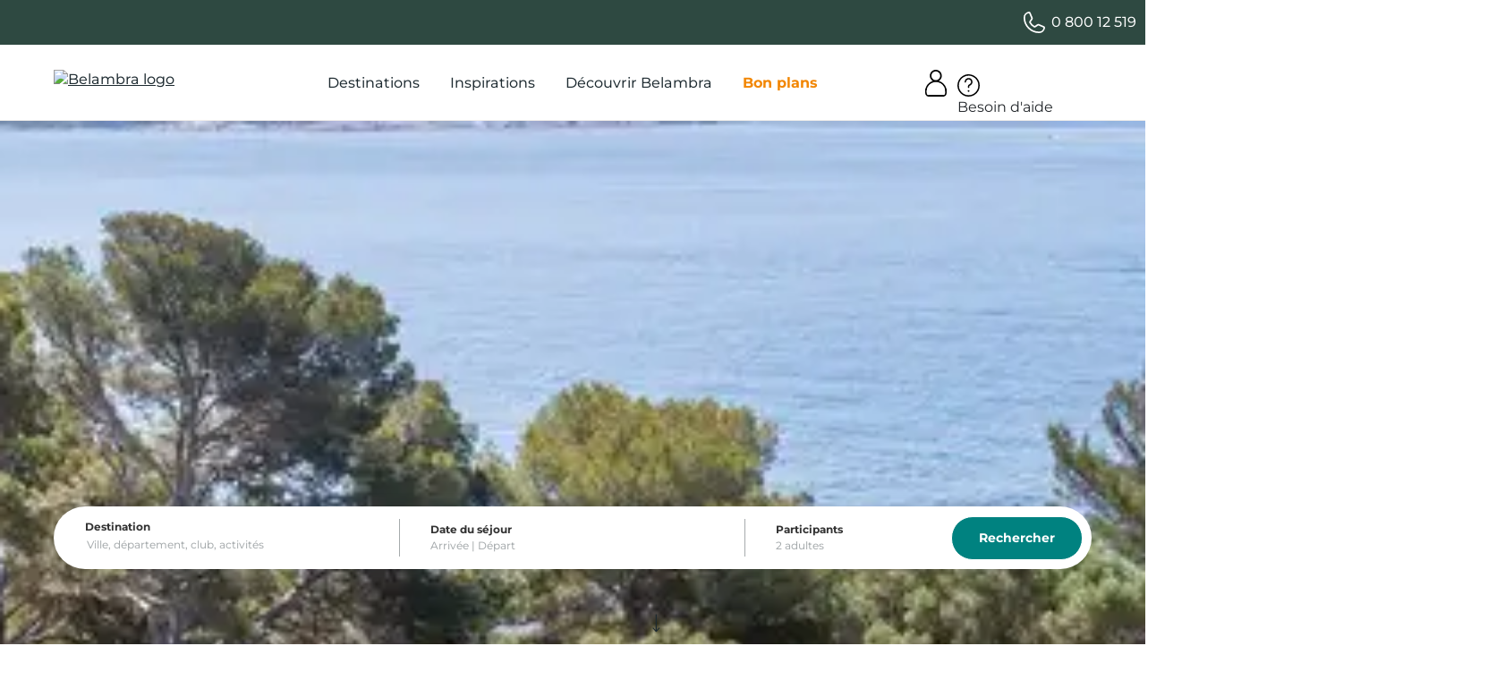

--- FILE ---
content_type: text/html; charset=UTF-8
request_url: https://www.belambra.be/bons-plans/offres-speciales/bienvenue-ete
body_size: 179197
content:
<!DOCTYPE html>
<html class="no-js" lang="fr" xml:lang="fr" prefix="og: https://ogp.me/ns#" x-data="{ isMobileNavOpen: false }" x-on:keydown.escape="isMobileNavOpen = false" :class="{ 'nav-is-open': isMobileNavOpen }">
<head>
    <meta charset="utf-8" />
    <meta name="viewport" content="width=device-width, initial-scale=1.0">
    <link href="https://static.belambra.fr" rel="preconnect">
    <link href="https://static.belambra.fr" rel="preconnect" crossorigin>
    <link rel="preload" href="/build/fonts/montserrat-normal-subset.f2629ee2.woff2" as="font" type="font/woff2" crossorigin="anonymous" />
    <link rel="preload" href="/build/common-zapper.css?20260113-091358" as="style" />
    <link rel="preload" href="https://static.belambra.fr/build/images/svg/belambra-logo.svg?20260113-091358" as="image" fetchpriority="high" />
    <link href="/build/common-zapper.css?20260113-091358" rel="stylesheet">

    <title>Pour la saison été, des offres de bienvenue</title>
    <meta name="description" content="Vous méritez des vacances d&#039;été en famille, entre amis ! Réservez dès maintenant votre destination ensoleillée et bénéficiez de nos réductions" />
    <meta name="robots" content="index, follow">
    <meta name="include_mode" content="async" />
    <meta name="theme-color" content="#2e4941">

    <link rel="canonical" href="https://www.belambra.be/bons-plans/offres-speciales/bienvenue-ete" />
    <meta name="google-site-verification" content="V960Wf8cxZ67s0dXsMp_ciW4dVsOoqfSjqNeMD5t_vg" />
    <meta property="og:site_name" content="Belambra" />
    <meta property="og:title" content="Pour la saison été, des offres de bienvenue" />
    <meta property="og:description" content="Vous méritez des vacances d&#039;été en famille, entre amis ! Réservez dès maintenant votre destination ensoleillée et bénéficiez de nos réductions" />
    <meta property="og:locale" content="fr_BE" />
    <meta property="og:type" content="website" />
    <meta property="og:url" content="https://www.belambra.be/bons-plans/offres-speciales/bienvenue-ete" />
    <meta property="og:image" content="https://static.belambra.fr/cdn-cgi/image/width=1200,height=627,fit=crop,format=auto,quality=50/var/site/storage/images/1/4/8/3/4473841-1-fre-FR/a3ff68d8cda9-ANGL_2500_CAR24_Vue_1.jpg" />

    <link rel="icon" type="image/png" href="https://static.belambra.fr/var/site/storage/images/9/9/4/0/499-12-fre-FR/9295a75ffa33-flavicon16.png" sizes="16x16" />
    <link rel="icon" type="image/png" href="https://static.belambra.fr/var/site/storage/images/2/0/5/0/502-12-fre-FR/9d5743902fde-flavicon32.png" sizes="32x32" />
    <link rel="icon" type="image/png" href="https://static.belambra.fr/var/site/storage/images/1/6/0/1/1791061-21-fre-FR/7381f0e58508-flavicon48.png" sizes="48x48" />
    <link rel="icon" type="image/png" href="https://static.belambra.fr/var/site/storage/images/5/0/5/0/505-12-fre-FR/37857081cd07-flavicon64.png" sizes="64x64" />
    <link rel="icon" type="image/png" href="https://static.belambra.fr/var/site/storage/images/8/0/5/0/508-12-fre-FR/c160fa7c0d9f-flavicon96.png" sizes="96x96" />
    <link rel="icon" type="image/png" href="https://static.belambra.fr/var/site/storage/images/1/1/5/0/511-12-fre-FR/e812c66b7cc3-flavicon192.png" sizes="192x192" />
    <link rel="apple-touch-icon" href="https://static.belambra.fr/var/site/storage/images/4/1/5/0/514-26-fre-FR/96de0123c5a2-flavicon57.png" sizes="57x57" />
    <link rel="apple-touch-icon" href="https://static.belambra.fr/var/site/storage/images/7/1/5/0/517-26-fre-FR/0cc2104140d9-flavicon60.png" sizes="60x60" />
    <link rel="apple-touch-icon" href="https://static.belambra.fr/var/site/storage/images/0/2/5/0/520-26-fre-FR/0f174f09080e-flavicon72.png" sizes="72x72" />
    <link rel="apple-touch-icon" href="https://static.belambra.fr/var/site/storage/images/3/2/5/0/523-26-fre-FR/bba4c2b43072-flavicon76.png" sizes="76x76" />
    <link rel="apple-touch-icon" href="https://static.belambra.fr/var/site/storage/images/6/2/5/0/526-26-fre-FR/ca06177fe5ed-flavicon114.png" sizes="114x114" />
    <link rel="apple-touch-icon" href="https://static.belambra.fr/var/site/storage/images/9/2/5/0/529-27-fre-FR/a1b503ae113f-flavicon120.png" sizes="120x120" />
    <link rel="apple-touch-icon" href="https://static.belambra.fr/var/site/storage/images/2/3/5/0/532-27-fre-FR/447d041d0d6e-flavicon144.png" sizes="144x144" />
    <link rel="apple-touch-icon" href="https://static.belambra.fr/var/site/storage/images/5/3/5/0/535-27-fre-FR/94ffc7d6eeae-flavicon152.png" sizes="152x152" />
    <link rel="apple-touch-icon" href="https://static.belambra.fr/var/site/storage/images/8/3/5/0/538-27-fre-FR/39d82119b5b8-flavicon180.png" sizes="180x180" />




<script>
(function(w,d,s,l,i){w[l]=w[l]||[];w[l].push({'gtm.start':
    new Date().getTime(),event:'gtm.js'});var f=d.getElementsByTagName(s)[0],
    j=d.createElement(s),dl=l!='dataLayer'?'&l='+l:'';j.async=true;j.src=
    '//www.googletagmanager.com/gtm.js?id='+i+dl;f.parentNode.insertBefore(j,f);
})(window,document,'script','dataLayer','GTM-MGXVKMK');
</script>

<script>window.gdprAppliesGlobally=false;(function(){function a(e){if(!window.frames[e]){if(document.body&&document.body.firstChild){var t=document.body;var n=document.createElement("iframe");n.style.display="none";n.name=e;n.title=e;t.insertBefore(n,t.firstChild)}
else{setTimeout(function(){a(e)},5)}}}function e(n,r,o,c,s){function e(e,t,n,a){if(typeof n!=="function"){return}if(!window[r]){window[r]=[]}var i=false;if(s){i=s(e,t,n)}if(!i){window[r].push({command:e,parameter:t,callback:n,version:a})}}e.stub=true;function t(a){if(!window[n]||window[n].stub!==true){return}if(!a.data){return}
var i=typeof a.data==="string";var e;try{e=i?JSON.parse(a.data):a.data}catch(t){return}if(e[o]){var r=e[o];window[n](r.command,r.parameter,function(e,t){var n={};n[c]={returnValue:e,success:t,callId:r.callId};a.source.postMessage(i?JSON.stringify(n):n,"*")},r.version)}}
if(typeof window[n]!=="function"){window[n]=e;if(window.addEventListener){window.addEventListener("message",t,false)}else{window.attachEvent("onmessage",t)}}}e("__tcfapi","__tcfapiBuffer","__tcfapiCall","__tcfapiReturn");a("__tcfapiLocator");(function(e){
  var t=document.createElement("script");t.id="spcloader";t.type="text/javascript";t.async=true;t.src="https://sdk.privacy-center.org/"+e+"/loader.js?target="+document.location.hostname;t.charset="utf-8";var n=document.getElementsByTagName("script")[0];n.parentNode.insertBefore(t,n)})("af9c818c-2fef-4c39-aae0-98aa59f42f10")})();
</script>
<script>
(function () {

    function getCookie(name) {
        const match = document.cookie.match(
            new RegExp('(?:^|; )' + name.replace(/([$?*|{}\(\)\[\]\\\/\+^])/g, '\\$1') + '=([^;]*)')
        );
        return match ? decodeURIComponent(match[1]) : null;
    }

    function callKameleoonITP(visitorCode) {
        let url = '/kameleoon/itp-management';
        if (visitorCode) {
            url += '?visitorCode=' + encodeURIComponent(visitorCode);
        }

        fetch(url, {
            method: 'GET',
            credentials: 'include', // important pour les cookies
            cache: 'no-store'
        }).catch(function () {
        });
    }

    const serverIssued = getCookie('kameleoonServerIssued');
    const visitorCode = getCookie('kameleoonVisitorCode');

    if (serverIssued && visitorCode) {
        return;
    }

    callKameleoonITP(visitorCode);

})();
</script>
<script src="https://w9y306ueba.kameleoon.eu/kameleoon.js" async data-tagmanager="true"></script>
<!--ESI scripts_head generated at '2026-01-20 14:52:31'-->

<script>var backDataLayer={};window.dataLayer=window.dataLayer||[];</script>

</head>
<body class="lang-be pageBuilder_page">
<noscript><iframe src="https://www.googletagmanager.com/ns.html?id=GTM-MGXVKMK" height="0" width="0" style="display:none;visibility:hidden"></iframe></noscript><a class="action skip contentarea" href="#contentarea"><span>Allez au contenu</span></a>

<!--ESI partner_banner generated at '2026-01-13 17:35:24'-->


                        
<header x-data="loggedUser()">
<div x-data='webCallBack()'>
<div id="preheader" class="preheader">
    <div class="container" >
        <script>
            var pushTexts = [
                                                            ];
            var sliderDisplayTime = '3000';
        </script>
        <div  data-script="header-slider.js" data-defer="true">
        </div>
        <div class="contact-us">

            <a href="tel:080012519" class="link-phone" :class="{ 'has-separator': serviceAvailable }">
                <span class="iconContainer"><svg><use href="/build/images/sprite.svg?20260113-091358#symbol-telephone"></use></svg></span>
                0 800 12 519
            </a>

        </div>

</div>
</div>

<div id="header" class="header">
    <div class="container">
        <div class="main-menu">
            <button id="header-menu-toggle" class="header-menu-toggle d-block d-lg-none" aria-controls="menu-mobile" x-on:click="isMobileNavOpen = !isMobileNavOpen">
                <span x-text="isMobileNavOpen ? 'Fermer le menu': 'Ouvrir le menu'" class="sr-only"></span>
                <span class="iconContainer"><svg class="header-menu-toggle-icon-show" :class="isMobileNavOpen ? 'd-none' : 'd-block'" focusable="false" aria-hidden="true" width="32" height="32" viewBox="0 0 32 32" fill="none" xmlns="http://www.w3.org/2000/svg"><path d="M29 6L3 6M29 16L3 16M29 26L3 26" stroke="#1D2A30" stroke-width="2" stroke-linecap="round"></path></svg><svg class="header-menu-toggle-icon-hide" :class="isMobileNavOpen ? 'd-block' : 'd-none'" focusable="false" aria-hidden="true"><use href="/build/images/sprite.svg?20260113-091358#symbol-cross"></use></svg></span>
            </button>
            <nav class="nav-sections" :class="isMobileNavOpen && 'nav-is-open'" id="menu-mobile" aria-label="Menu">
                <div class="nav-sections-logo d-flex d-md-none">
                    <a href="https://www.belambra.be/" title="Belambra" aria-label="Belambra Logo">
                        <picture>
                            <source srcset="https://static.belambra.fr/build/images/svg/belambra-logo.svg?20260113-091358" media="(max-width: 769px)">
                            <img src="[data-uri]" alt="Logo Belambra" fetchpriority="high" class="header-logo-img">
                        </picture>
                    </a>
                    <button type="button" class="d-flex d-md-none btn-noBg btn-nav-close"
                            x-on:click="isMobileNavOpen = false; isMobileNavOpen_level1 = false; isMobileNavOpen_level2 = false">
                        <span class="visually-hidden">Fermer</span>
                        <span class="iconContainer"><svg focusable="false" aria-hidden="true"><use href="/build/images/sprite.svg?20260113-091358#symbol-cross"></use></svg></span>
                    </button>
                </div>

                <div class="nav-sections-items">
                                            <div class="section-item" tabindex="0" x-data="{ isMobileNavOpen_level1: false }" x-on:keydown.escape="isMobileNavOpen_level1 = false">
                            <div class="section-item-title" data-text="Destinations">
                                Destinations
                                <button type="button" class="mobile-only btn-noBg btn-nav-next" x-on:click="isMobileNavOpen_level1 = true;">
                                    <span class="visually-hidden">Destinations</span>
                                    <span class="iconContainer"><svg focusable="false" aria-hidden="true"><use href="/build/images/sprite.svg?20260113-091358#symbol-arrow-right"></use></svg></span>
                                </button>
                            </div>
                            <div class="submenu" :class="isMobileNavOpen_level1 && 'nav-is-open'">
                                <div class="submenu-wrapper submenu-type1">
    <section class="submenu-top d-flex d-md-none">
        <button type="button" class="mobile-only btn-noBg btn-nav-prev" x-on:click="isMobileNavOpen = true; isMobileNavOpen_level1 = false">
            <span class="visually-hidden">Précédent</span>
            <span class="iconContainer"><svg focusable="false" aria-hidden="true"><use href="/build/images/sprite.svg?20260113-091358#symbol-arrow-left"></use></svg></span>
        </button>
        <div class="title">Destinations</div>
        <button type="button" class="mobile-only btn-noBg btn-nav-close" x-on:click="isMobileNavOpen = false; isMobileNavOpen_level1 = false; isMobileNavOpen_level2 = false">
            <span class="visually-hidden">Fermer</span>
            <span class="iconContainer"><svg focusable="false" aria-hidden="true"><use href="/build/images/sprite.svg?20260113-091358#symbol-cross"></use></svg></span>
        </button>
    </section>
    <div class="submenu-left">
        <div class="region-wrapper">
            <div class="nav-item-title submenu-title">Découvrir nos régions</div>
            <section class="slider-cta">
                <ul>
                    <li><a href="/destinations" class="btn-secondary">Voir toutes</a></li>
                    <li><a href="/destinations/alpes" class="btn-secondary">Alpes</a></li>
                    <li><a href="/destinations/bretagne" class="btn-secondary">Bretagne</a></li>
                    <li><a href="/destinations/corse" class="btn-secondary">Corse</a></li>
                    <li><a href="/destinations/cote-azur" class="btn-secondary">Côte d&#039;Azur</a></li>
                    <li><a href="/destinations/occitanie" class="btn-secondary">Occitanie</a></li>
                    <li><a href="/destinations/sud-ouest" class="btn-secondary">Sud Ouest</a></li>
                </ul>
            </section>
        </div>
        <div class="nav-items">
            <div class="nav-items-col" x-data="{ isMobileNavOpen_level2: false }" x-on:keydown.escape="isMobileNavOpen_level2 = false">
                <div class="nav-item-title submenu-title">
                                            <a href="https://www.belambra.be/destinations/mer">Séjours à la mer</a>
                                    </div>
                <button type="button" class="mobile-only btn-noBg btn-nav-next" x-on:click="isMobileNavOpen_level2 = true">
                    <span class="visually-hidden">Séjours à la mer</span>
                    <span class="iconContainer"><svg focusable="false" aria-hidden="true"><use href="/build/images/sprite.svg?20260113-091358#symbol-arrow-right"></use></svg></span>
                </button>

                <div class="nav-item-links" :class="isMobileNavOpen_level2 && 'nav-is-open'">
                    <section class="submenu-top d-flex d-md-none">
                        <button type="button" class="mobile-only btn-noBg btn-nav-prev" x-on:click="isMobileNavOpen_level1 = true; isMobileNavOpen_level2 = false">
                            <span class="visually-hidden">Précédent</span>
                            <span class="iconContainer"><svg focusable="false" aria-hidden="true"><use href="/build/images/sprite.svg?20260113-091358#symbol-arrow-left"></use></svg></span>
                        </button>
                        <div class="title">Séjours à la mer</div>
                        <button type="button" class="mobile-only btn-noBg btn-nav-close" x-on:click="isMobileNavOpen =! isMobileNavOpen; isMobileNavOpen_level1 = false; isMobileNavOpen_level2 = false">
                            <span class="visually-hidden">Fermer</span>
                            <span class="iconContainer"><svg focusable="false" aria-hidden="true"><use href="/build/images/sprite.svg?20260113-091358#symbol-cross"></use></svg></span>
                        </button>
                    </section>

                    <ul>
                        <li class="nav-item"><a href="/destinations/mer/clubs-vacances-manche">Cap sur la Manche</a></li>
                        <li class="nav-item"><a href="/destinations/cote-atlantique">Côte atlantique</a></li>
                        <li class="nav-item"><a href="/destinations/mediterranee">Côte méditerranéenne</a></li>
                    </ul>
                </div>
            </div>
            <div class="nav-items-col" x-data="{ isMobileNavOpen_level2: false }" x-on:keydown.escape="isMobileNavOpen_level2 = false">
                <div class="nav-item-title submenu-title">
                                            <a href="https://www.belambra.be/sejours/montagne-hiver">À la montagne</a>
                                    </div>
                <button type="button" class="mobile-only btn-noBg btn-nav-next" x-on:click="isMobileNavOpen_level2 = true">
                    <span class="visually-hidden">À la montagne</span>
                    <span class="iconContainer"><svg focusable="false" aria-hidden="true"><use href="/build/images/sprite.svg?20260113-091358#symbol-arrow-right"></use></svg></span>
                </button>

                <div class="nav-item-links" :class="isMobileNavOpen_level2 && 'nav-is-open'">
                    <section class="submenu-top d-flex d-md-none">
                        <button type="button" class="mobile-only btn-noBg btn-nav-prev" x-on:click="isMobileNavOpen_level1 = true; isMobileNavOpen_level2 = false">
                            <span class="visually-hidden">Précédent</span>
                            <span class="iconContainer"><svg focusable="false" aria-hidden="true"><use href="/build/images/sprite.svg?20260113-091358#symbol-arrow-left"></use></svg></span>
                        </button>
                        <div class="title">À la montagne</div>
                        <button type="button" class="mobile-only btn-noBg btn-nav-close" x-on:click="isMobileNavOpen =! isMobileNavOpen; isMobileNavOpen_level1 = false; isMobileNavOpen_level2 = false">
                            <span class="visually-hidden">Fermer</span>
                            <span class="iconContainer"><svg focusable="false" aria-hidden="true"><use href="/build/images/sprite.svg?20260113-091358#symbol-cross"></use></svg></span>
                        </button>
                    </section>

                    <ul>
                        <li class="nav-item"><a href="/destinations/auvergne-rhone-alpes/club-superbesse-le-chambourguet-hiver">Le Massif central</a></li>
                        <li class="nav-item"><a href="/destinations/alpes">Les Alpes</a></li>
                        <li class="nav-item"><a href="/destinations/pyrenees/club-gourette-lou-sarri-hiver">Les Pyrénées</a></li>
                    </ul>
                </div>
            </div>
            <div class="nav-items-col" x-data="{ isMobileNavOpen_level2: false }" x-on:keydown.escape="isMobileNavOpen_level2 = false">
                <div class="nav-item-title submenu-title">
                                            <a href="https://www.belambra.be/destinations/campagne">Entre ville et nature</a>
                                    </div>
                <button type="button" class="mobile-only btn-noBg btn-nav-next" x-on:click="isMobileNavOpen_level2 = true">
                    <span class="visually-hidden">Entre ville et nature</span>
                    <span class="iconContainer"><svg focusable="false" aria-hidden="true"><use href="/build/images/sprite.svg?20260113-091358#symbol-arrow-right"></use></svg></span>
                </button>

                <div class="nav-item-links" :class="isMobileNavOpen_level2 && 'nav-is-open'">
                    <section class="submenu-top d-flex d-md-none">
                        <button type="button" class="mobile-only btn-noBg btn-nav-prev" x-on:click="isMobileNavOpen_level1 = true; isMobileNavOpen_level2 = false">
                            <span class="visually-hidden">Précédent</span>
                            <span class="iconContainer"><svg focusable="false" aria-hidden="true"><use href="/build/images/sprite.svg?20260113-091358#symbol-arrow-left"></use></svg></span>
                        </button>
                        <div class="title">Entre ville et nature</div>
                        <button type="button" class="mobile-only btn-noBg btn-nav-close" x-on:click="isMobileNavOpen =! isMobileNavOpen; isMobileNavOpen_level1 = false; isMobileNavOpen_level2 = false">
                            <span class="visually-hidden">Fermer</span>
                            <span class="iconContainer"><svg focusable="false" aria-hidden="true"><use href="/build/images/sprite.svg?20260113-091358#symbol-cross"></use></svg></span>
                        </button>
                    </section>

                    <ul>
                        <li class="nav-item"><a href="/destinations/provence">La Provence</a></li>
                        <li class="nav-item"><a href="/destinations/occitanie/club-rocamadour-les-portes-de-dordogne-ete">La Dordogne</a></li>
                        <li class="nav-item"><a href="/destinations/ile-de-france">Ile de France</a></li>
                    </ul>
                </div>
            </div>
        </div>
    </div>
    <div class="submenu-right">
        <div class="feature-item-wrapper">
            <a href="/destinations" class="feature-item" :class="(window.innerWidth < 991) ? 'center' : 'corner'">
                <span class="image img-full">
                        <picture data-lazy><source media="(min-width: 992px)" data-sizes="(min-width: 1180px) 270px, calc((100vw - 20px) * 0.235)" data-srcset="https://static.belambra.fr/cdn-cgi/image/width=230,height=230,fit=cover,format=auto,quality=50/var/site/storage/images/4/1/9/1/2861914-1-fre-FR/3e77071318aa-PROP12320_CAR22_049.jpg 230w, https://static.belambra.fr/cdn-cgi/image/width=460,height=460,fit=cover,format=auto,quality=50/var/site/storage/images/4/1/9/1/2861914-1-fre-FR/3e77071318aa-PROP12320_CAR22_049.jpg 460w, https://static.belambra.fr/cdn-cgi/image/width=270,height=270,fit=cover,format=auto,quality=50/var/site/storage/images/4/1/9/1/2861914-1-fre-FR/3e77071318aa-PROP12320_CAR22_049.jpg 270w, https://static.belambra.fr/cdn-cgi/image/width=540,height=540,fit=cover,format=auto,quality=50/var/site/storage/images/4/1/9/1/2861914-1-fre-FR/3e77071318aa-PROP12320_CAR22_049.jpg 540w" /><source media="(min-width: 768px)" data-sizes="calc(100vw - 140px)" data-srcset="https://static.belambra.fr/cdn-cgi/image/width=628,height=298,fit=cover,format=auto,quality=50/var/site/storage/images/4/1/9/1/2861914-1-fre-FR/3e77071318aa-PROP12320_CAR22_049.jpg 628w, https://static.belambra.fr/cdn-cgi/image/width=1256,height=595,fit=cover,format=auto,quality=50/var/site/storage/images/4/1/9/1/2861914-1-fre-FR/3e77071318aa-PROP12320_CAR22_049.jpg 1256w, https://static.belambra.fr/cdn-cgi/image/width=1884,height=893,fit=cover,format=auto,quality=50/var/site/storage/images/4/1/9/1/2861914-1-fre-FR/3e77071318aa-PROP12320_CAR22_049.jpg 1884w, https://static.belambra.fr/cdn-cgi/image/width=851,height=403,fit=cover,format=auto,quality=50/var/site/storage/images/4/1/9/1/2861914-1-fre-FR/3e77071318aa-PROP12320_CAR22_049.jpg 851w, https://static.belambra.fr/cdn-cgi/image/width=1702,height=807,fit=cover,format=auto,quality=50/var/site/storage/images/4/1/9/1/2861914-1-fre-FR/3e77071318aa-PROP12320_CAR22_049.jpg 1702w" /><img src="[data-uri]" data-src="[data-uri]" data-srcset="https://static.belambra.fr/cdn-cgi/image/width=335,height=159,fit=cover,format=auto,quality=50/var/site/storage/images/4/1/9/1/2861914-1-fre-FR/3e77071318aa-PROP12320_CAR22_049.jpg 1x" width="335" height="159" class="img-full" alt="PROP12320_CAR22_049.jpg"/></picture>

                </span>
                <span class="text">
                    <span class="feature-name"></span>
                    <small class="feature-desc">→ Voir toutes nos destinations</small>
                    <span class="feature-label">
                        <span class="number">Jusqu&#039;à -20%</span>
                        <span class="label d-none d-md-inline"></span>
                    </span>
                </span>
            </a>
        </div>
    </div>
</div>
                            </div>
                        </div>
                                            <div class="section-item" tabindex="0" x-data="{ isMobileNavOpen_level1: false }" x-on:keydown.escape="isMobileNavOpen_level1 = false">
                            <div class="section-item-title" data-text="Inspirations">
                                Inspirations
                                <button type="button" class="mobile-only btn-noBg btn-nav-next" x-on:click="isMobileNavOpen_level1 = true;">
                                    <span class="visually-hidden">Inspirations</span>
                                    <span class="iconContainer"><svg focusable="false" aria-hidden="true"><use href="/build/images/sprite.svg?20260113-091358#symbol-arrow-right"></use></svg></span>
                                </button>
                            </div>
                            <div class="submenu" :class="isMobileNavOpen_level1 && 'nav-is-open'">
                                <div class="submenu-wrapper flex-wrap submenu-type2">
    <section class="submenu-top d-flex d-md-none">
        <button type="button" class="mobile-only btn-noBg btn-nav-prev" x-on:click="isMobileNavOpen = true; isMobileNavOpen_level1 = false">
            <span class="visually-hidden">Précédent</span>
            <span class="iconContainer"><svg focusable="false" aria-hidden="true"><use href="/build/images/sprite.svg?20260113-091358#symbol-arrow-left"></use></svg></span>
        </button>
        <div class="title">Inspirations</div>
        <button type="button" class="mobile-only btn-noBg btn-nav-close" x-on:click="isMobileNavOpen = false; isMobileNavOpen_level1 = false; isMobileNavOpen_level2 = false">
            <span class="visually-hidden">Fermer</span>
            <span class="iconContainer"><svg focusable="false" aria-hidden="true"><use href="/build/images/sprite.svg?20260113-091358#symbol-cross"></use></svg></span>
        </button>
    </section>

        <div class="submenu-block">
        <div class="submenu-block-image mobile-hidden position-relative">
                <picture data-lazy><source media="(min-width: 992px)" data-sizes="173px" data-srcset="https://static.belambra.fr/cdn-cgi/image/width=173,height=173,fit=cover,format=auto,quality=50/var/site/storage/images/6/4/9/5/2865946-1-fre-FR/95b99ea342e8-GettyImages-1016769126.jpg 173w, https://static.belambra.fr/cdn-cgi/image/width=346,height=346,fit=cover,format=auto,quality=50/var/site/storage/images/6/4/9/5/2865946-1-fre-FR/95b99ea342e8-GettyImages-1016769126.jpg 346w, https://static.belambra.fr/cdn-cgi/image/width=519,height=519,fit=cover,format=auto,quality=50/var/site/storage/images/6/4/9/5/2865946-1-fre-FR/95b99ea342e8-GettyImages-1016769126.jpg 519w" /><source media="(min-width: 768px)" data-sizes="" data-srcset="https://static.belambra.fr/cdn-cgi/image/width=284,height=284,fit=cover,format=auto,quality=50/var/site/storage/images/6/4/9/5/2865946-1-fre-FR/95b99ea342e8-GettyImages-1016769126.jpg 1x" /><img src="[data-uri]" data-src="[data-uri]" width="1" height="1" class="img-full" alt="Quand partir ?"/></picture>

        </div>
        <div class="nav-items" x-data="{ isMobileNavOpen_level2: false }" x-on:keydown.escape="isMobileNavOpen_level2 = false">
            <div class="nav-item-title submenu-title">Quand partir ?</div>
            <button type="button" class="mobile-only btn-noBg btn-nav-next" x-on:click="isMobileNavOpen_level2 = true">
                <span class="visually-hidden">Quand partir ?</span>
                <span class="iconContainer"><svg focusable="false" aria-hidden="true"><use href="/build/images/sprite.svg?20260113-091358#symbol-arrow-right"></use></svg></span>
            </button>

            <div class="nav-item-links" :class="isMobileNavOpen_level2 && 'nav-is-open'">
                <section class="submenu-top d-flex d-md-none">
                    <button type="button" class="mobile-only btn-noBg btn-nav-prev" x-on:click="isMobileNavOpen_level1 = true; isMobileNavOpen_level2 = false">
                        <span class="visually-hidden">Précédent</span>
                        <span class="iconContainer"><svg focusable="false" aria-hidden="true"><use href="/build/images/sprite.svg?20260113-091358#symbol-arrow-left"></use></svg></span>
                    </button>
                    <div class="title">Quand partir ?</div>
                    <button type="button" class="mobile-only btn-noBg btn-nav-close" x-on:click="isMobileNavOpen = false; isMobileNavOpen_level1 = false; isMobileNavOpen_level2 = false">
                        <span class="visually-hidden">Fermer</span>
                        <span class="iconContainer"><svg focusable="false" aria-hidden="true"><use href="/build/images/sprite.svg?20260113-091358#symbol-cross"></use></svg></span>
                    </button>
                </section>

                <div class="d-md-flex flex-wrap">
                    <ul class="nav-items-col">
                        <li class="nav-item"><a href="/sejours/ski-noel">→ Décembre</a></li>
                        <li class="nav-item"><a href="/quand-partir/janvier">Janvier</a></li>
                        <li class="nav-item"><a href="/quand-partir/vacances-ski-fevrier">Février</a></li>
                        <li class="nav-item"><a href="/quand-partir/mars">Mars</a></li>
                    </ul>
                    <ul class="nav-items-col">
                        <li class="nav-item"><a href="/quand-partir/avril">Avril</a></li>
                        <li class="nav-item"><a href="/quand-partir/mai">Mai</a></li>
                        <li class="nav-item"><a href="/quand-partir/juin">Juin</a></li>
                        <li class="nav-item"><a href="/quand-partir/juillet">Juillet</a></li>
                    </ul>
                    <ul class="nav-items-col">
                        <li class="nav-item"><a href="/quand-partir/aout">Août</a></li>
                        <li class="nav-item"><a href="/quand-partir/septembre">Septembre</a></li>
                        <li class="nav-item"><a href="/quand-partir/octobre">Octobre</a></li>
                        <li class="nav-item"><a href="/quand-partir/toussaint">Toussaint</a></li>
                    </ul>
                </div>
            </div>
        </div>
    </div>
        <div class="submenu-block">
        <div class="submenu-block-image mobile-hidden position-relative">
                <picture data-lazy><source media="(min-width: 992px)" data-sizes="173px" data-srcset="https://static.belambra.fr/cdn-cgi/image/width=173,height=173,fit=cover,format=auto,quality=50/var/site/storage/images/2/2/9/7/2927922-1-fre-FR/91298938da1e-GettyImages-97743717.jpg 173w, https://static.belambra.fr/cdn-cgi/image/width=346,height=346,fit=cover,format=auto,quality=50/var/site/storage/images/2/2/9/7/2927922-1-fre-FR/91298938da1e-GettyImages-97743717.jpg 346w, https://static.belambra.fr/cdn-cgi/image/width=519,height=519,fit=cover,format=auto,quality=50/var/site/storage/images/2/2/9/7/2927922-1-fre-FR/91298938da1e-GettyImages-97743717.jpg 519w" /><source media="(min-width: 768px)" data-sizes="" data-srcset="https://static.belambra.fr/cdn-cgi/image/width=284,height=284,fit=cover,format=auto,quality=50/var/site/storage/images/2/2/9/7/2927922-1-fre-FR/91298938da1e-GettyImages-97743717.jpg 1x" /><img src="[data-uri]" data-src="[data-uri]" width="1" height="1" class="img-full" alt="Avec qui ?"/></picture>

        </div>
        <div class="nav-items" x-data="{ isMobileNavOpen_level2: false }" x-on:keydown.escape="isMobileNavOpen_level2 = false">
            <div class="nav-item-title submenu-title">Avec qui ?</div>
            <button type="button" class="mobile-only btn-noBg btn-nav-next" x-on:click="isMobileNavOpen_level2 = true">
                <span class="visually-hidden">Avec qui ?</span>
                <span class="iconContainer"><svg focusable="false" aria-hidden="true"><use href="/build/images/sprite.svg?20260113-091358#symbol-arrow-right"></use></svg></span>
            </button>

            <div class="nav-item-links" :class="isMobileNavOpen_level2 && 'nav-is-open'">
                <section class="submenu-top d-flex d-md-none">
                    <button type="button" class="mobile-only btn-noBg btn-nav-prev" x-on:click="isMobileNavOpen_level1 = true; isMobileNavOpen_level2 = false">
                        <span class="visually-hidden">Précédent</span>
                        <span class="iconContainer"><svg focusable="false" aria-hidden="true"><use href="/build/images/sprite.svg?20260113-091358#symbol-arrow-left"></use></svg></span>
                    </button>
                    <div class="title">Avec qui ?</div>
                    <button type="button" class="mobile-only btn-noBg btn-nav-close" x-on:click="isMobileNavOpen = false; isMobileNavOpen_level1 = false; isMobileNavOpen_level2 = false">
                        <span class="visually-hidden">Fermer</span>
                        <span class="iconContainer"><svg focusable="false" aria-hidden="true"><use href="/build/images/sprite.svg?20260113-091358#symbol-cross"></use></svg></span>
                    </button>
                </section>

                <div class="d-md-flex flex-wrap">
                    <ul class="nav-items-col">
                        <li class="nav-item"><a href="/ou-partir/vacances-famille">En famille</a></li>
                        <li class="nav-item"><a href="/ou-partir/vacances-bebe">Avec bébé</a></li>
                        <li class="nav-item"><a href="/sejours/village-vacances-entre-amis">Entre amis</a></li>
                        <li class="nav-item"><a href="/ou-partir/vacances-couple">En couple</a></li>
                    </ul>
                    <ul class="nav-items-col">
                        <li class="nav-item"><a href="/sejours/groupes">Groupe</a></li>
                        <li class="nav-item"><a href="/seminaires-evenements-professionnels">Séminaire</a></li>
                        <li class="nav-item"><a href="/partenaire">CSE &amp; Collectivités</a></li>
                    </ul>
                </div>
            </div>
        </div>
    </div>
        <div class="submenu-block">
        <div class="submenu-block-image mobile-hidden position-relative">
                <picture data-lazy><source media="(min-width: 992px)" data-sizes="173px" data-srcset="https://static.belambra.fr/cdn-cgi/image/width=173,height=173,fit=cover,format=auto,quality=50/var/site/storage/images/3/8/5/7/2927583-1-fre-FR/c9349486b637-GettyImages-1412545366.jpg 173w, https://static.belambra.fr/cdn-cgi/image/width=346,height=346,fit=cover,format=auto,quality=50/var/site/storage/images/3/8/5/7/2927583-1-fre-FR/c9349486b637-GettyImages-1412545366.jpg 346w, https://static.belambra.fr/cdn-cgi/image/width=519,height=519,fit=cover,format=auto,quality=50/var/site/storage/images/3/8/5/7/2927583-1-fre-FR/c9349486b637-GettyImages-1412545366.jpg 519w" /><source media="(min-width: 768px)" data-sizes="" data-srcset="https://static.belambra.fr/cdn-cgi/image/width=284,height=284,fit=cover,format=auto,quality=50/var/site/storage/images/3/8/5/7/2927583-1-fre-FR/c9349486b637-GettyImages-1412545366.jpg 1x" /><img src="[data-uri]" data-src="[data-uri]" width="1" height="1" class="img-full" alt="Où partir ?"/></picture>

        </div>
        <div class="nav-items" x-data="{ isMobileNavOpen_level2: false }" x-on:keydown.escape="isMobileNavOpen_level2 = false">
            <div class="nav-item-title submenu-title">Où partir ?</div>
            <button type="button" class="mobile-only btn-noBg btn-nav-next" x-on:click="isMobileNavOpen_level2 = true">
                <span class="visually-hidden">Où partir ?</span>
                <span class="iconContainer"><svg focusable="false" aria-hidden="true"><use href="/build/images/sprite.svg?20260113-091358#symbol-arrow-right"></use></svg></span>
            </button>

            <div class="nav-item-links" :class="isMobileNavOpen_level2 && 'nav-is-open'">
                <section class="submenu-top d-flex d-md-none">
                    <button type="button" class="mobile-only btn-noBg btn-nav-prev" x-on:click="isMobileNavOpen_level1 = true; isMobileNavOpen_level2 = false">
                        <span class="visually-hidden">Précédent</span>
                        <span class="iconContainer"><svg focusable="false" aria-hidden="true"><use href="/build/images/sprite.svg?20260113-091358#symbol-arrow-left"></use></svg></span>
                    </button>
                    <div class="title">Où partir ?</div>
                    <button type="button" class="mobile-only btn-noBg btn-nav-close" x-on:click="isMobileNavOpen = false; isMobileNavOpen_level1 = false; isMobileNavOpen_level2 = false">
                        <span class="visually-hidden">Fermer</span>
                        <span class="iconContainer"><svg focusable="false" aria-hidden="true"><use href="/build/images/sprite.svg?20260113-091358#symbol-cross"></use></svg></span>
                    </button>
                </section>

                <div class="d-md-flex flex-wrap">
                    <ul class="nav-items-col">
                        <li class="nav-item"><a href="/sejours/clubs-3b">En clubs 3B</a></li>
                        <li class="nav-item"><a href="/sejours/clubs-4b">En clubs 4B</a></li>
                        <li class="nav-item"><a href="/sejours/clubs-5b">En clubs 5B</a></li>
                        <li class="nav-item"><a href="/sejours/hebergements/hotel-residences-ski">Nos hôtels</a></li>
                    </ul>
                    <ul class="nav-items-col">
                        <li class="nav-item"><a href="/destinations/corse/club-borgo-pineto-ete">Borgo</a></li>
                        <li class="nav-item"><a href="/destinations/occitanie/club-rocamadour-les-portes-de-dordogne-ete">Rocamadour</a></li>
                        <li class="nav-item"><a href="/destinations/auvergne-rhone-alpes/club-flaine-panorama-ete">Flaine</a></li>
                        <li class="nav-item"><a href="/destinations/corse/club-propriano-arena-bianca-ete">Propriano</a></li>
                    </ul>
                    <ul class="nav-items-col">
                        <li class="nav-item"><a href="/destinations/bretagne/club-guidel-plages-les-portes-de-l-ocean-ete">Guidel Plages</a></li>
                        <li class="nav-item"><a href="/destinations/cote-atlantique/club-les-mathes-la-palmyre-ete">La Palmyre</a></li>
                        <li class="nav-item"><a href="/destinations/corse/club-belgodere-golfe-de-lozari-ete">Belgodère</a></li>
                        <li class="nav-item"><a href="/destinations/bretagne/club-morgat-le-grand-hotel-de-la-mer-ete">Morgat</a></li>
                    </ul>
                </div>
            </div>
        </div>
    </div>
    <div class="submenu-block map-block">
        <a href="/page-carte" class="link-arrow mb-6 mb-lg-5">
            Toutes nos destinations
            <span class="iconContainer"><svg focusable="false" aria-hidden="true"><use href="/build/images/sprite.svg?20260113-091358#symbol-arrow-right"></use></svg></span>
        </a>
        <div class="map-wrapper">
            <div class="map position-relative  c-filter c-filter--winter-25">
                    <picture data-lazy><source media="(min-width: 992px)" data-sizes="(min-width: 1180px) 470px, calc((100vw - 20px) * 0.405)" data-srcset="https://static.belambra.fr/cdn-cgi/image/width=394,height=109,fit=cover,format=auto,quality=50/var/site/storage/images/5/2/3/7/1527325-1-fre-FR/4a235be9d17f-carte-france.jpg 394w, https://static.belambra.fr/cdn-cgi/image/width=788,height=219,fit=cover,format=auto,quality=50/var/site/storage/images/5/2/3/7/1527325-1-fre-FR/4a235be9d17f-carte-france.jpg 788w, https://static.belambra.fr/cdn-cgi/image/width=1182,height=328,fit=cover,format=auto,quality=50/var/site/storage/images/5/2/3/7/1527325-1-fre-FR/4a235be9d17f-carte-france.jpg 1182w, https://static.belambra.fr/cdn-cgi/image/width=470,height=131,fit=cover,format=auto,quality=50/var/site/storage/images/5/2/3/7/1527325-1-fre-FR/4a235be9d17f-carte-france.jpg 470w, https://static.belambra.fr/cdn-cgi/image/width=940,height=261,fit=cover,format=auto,quality=50/var/site/storage/images/5/2/3/7/1527325-1-fre-FR/4a235be9d17f-carte-france.jpg 940w, https://static.belambra.fr/cdn-cgi/image/width=1410,height=392,fit=cover,format=auto,quality=50/var/site/storage/images/5/2/3/7/1527325-1-fre-FR/4a235be9d17f-carte-france.jpg 1410w" /><source media="(min-width: 768px)" data-sizes="calc(100vw - 140px)" data-srcset="https://static.belambra.fr/cdn-cgi/image/width=628,height=299,fit=cover,format=auto,quality=50/var/site/storage/images/5/2/3/7/1527325-1-fre-FR/4a235be9d17f-carte-france.jpg 628w, https://static.belambra.fr/cdn-cgi/image/width=1256,height=598,fit=cover,format=auto,quality=50/var/site/storage/images/5/2/3/7/1527325-1-fre-FR/4a235be9d17f-carte-france.jpg 1256w, https://static.belambra.fr/cdn-cgi/image/width=1884,height=897,fit=cover,format=auto,quality=50/var/site/storage/images/5/2/3/7/1527325-1-fre-FR/4a235be9d17f-carte-france.jpg 1884w, https://static.belambra.fr/cdn-cgi/image/width=851,height=405,fit=cover,format=auto,quality=50/var/site/storage/images/5/2/3/7/1527325-1-fre-FR/4a235be9d17f-carte-france.jpg 851w, https://static.belambra.fr/cdn-cgi/image/width=1702,height=810,fit=cover,format=auto,quality=50/var/site/storage/images/5/2/3/7/1527325-1-fre-FR/4a235be9d17f-carte-france.jpg 1702w" /><img src="[data-uri]" data-src="[data-uri]" data-srcset="https://static.belambra.fr/cdn-cgi/image/width=335,height=160,fit=cover,format=auto,quality=50/var/site/storage/images/5/2/3/7/1527325-1-fre-FR/4a235be9d17f-carte-france.jpg 1x" width="335" height="160" class="img-full" alt="Toutes nos destinations"/></picture>

            </div>
            <div class="map-link"><a href="/page-carte">Voir sur la carte</a></div>
        </div>
    </div>
</div>
                            </div>
                        </div>
                                            <div class="section-item" tabindex="0" x-data="{ isMobileNavOpen_level1: false }" x-on:keydown.escape="isMobileNavOpen_level1 = false">
                            <div class="section-item-title" data-text="Découvrir Belambra">
                                Découvrir Belambra
                                <button type="button" class="mobile-only btn-noBg btn-nav-next" x-on:click="isMobileNavOpen_level1 = true;">
                                    <span class="visually-hidden">Découvrir Belambra</span>
                                    <span class="iconContainer"><svg focusable="false" aria-hidden="true"><use href="/build/images/sprite.svg?20260113-091358#symbol-arrow-right"></use></svg></span>
                                </button>
                            </div>
                            <div class="submenu" :class="isMobileNavOpen_level1 && 'nav-is-open'">
                                <div class="submenu-wrapper submenu-type3">
    <section class="submenu-top d-flex d-md-none">
        <button type="button" class="mobile-only btn-noBg btn-nav-prev" x-on:click="isMobileNavOpen = true; isMobileNavOpen_level1 = false">
            <span class="visually-hidden">Précédent</span>
            <span class="iconContainer"><svg focusable="false" aria-hidden="true"><use href="/build/images/sprite.svg?20260113-091358#symbol-arrow-left"></use></svg></span>
        </button>
        <div class="title">Découvrir Belambra</div>
        <button type="button" class="mobile-only btn-noBg btn-nav-close" x-on:click="isMobileNavOpen = false; isMobileNavOpen_level1 = false; isMobileNavOpen_level2 = false">
            <span class="visually-hidden">Fermer</span>
            <span class="iconContainer"><svg focusable="false" aria-hidden="true"><use href="/build/images/sprite.svg?20260113-091358#symbol-cross"></use></svg></span>
        </button>
    </section>

    <div class="submenu-left">
        <div class="region-wrapper">
            <div class="nav-item-title submenu-title">Choisissez la formule qui vous convient :</div>
            <section class="slider-cta">
                <ul>
                    <li><a href="/sejours/hebergements/village-vacances" class="btn-secondary">Les clubs</a></li>
                    <li><a href="/sejours/hebergements/hotel-residences-ski" class="btn-secondary">Les hôtels</a></li>
                    <li><a href="/sejours/hebergements/location-vacances" class="btn-secondary">Formule location</a></li>
                    <li><a href="/sejours/tout-compris-all-inclusive" class="btn-secondary">Tout compris</a></li>
                    <li><a href="/type-club-belambra-ete" class="btn-secondary">Notre Gamme</a></li>
                </ul>
            </section>
        </div>
        <div class="offers-wrapper">
            <div class="submenu-title">Si votre priorité est de ne vous occuper de rien, alors la formule club est faite pour vous :</div>
            <ul class="offers-list">
                <li>
                    <a href="/ou-partir/vacances-sportives/sport-ete">
                        <span class="image w-100 h-100 ">
                                <picture data-lazy><source media="(min-width: 992px)" data-sizes="(min-width: 1180px) 134px, calc(((100vw * 0.75) / 5) - 20px)" data-srcset="https://static.belambra.fr/cdn-cgi/image/width=134,height=134,fit=cover,format=auto,quality=50/var/site/storage/images/6/4/0/9/4809046-1-fre-FR/16c2fe18b735-sport-x.png 134w, https://static.belambra.fr/cdn-cgi/image/width=268,height=268,fit=cover,format=auto,quality=50/var/site/storage/images/6/4/0/9/4809046-1-fre-FR/16c2fe18b735-sport-x.png 268w, https://static.belambra.fr/cdn-cgi/image/width=402,height=402,fit=cover,format=auto,quality=50/var/site/storage/images/6/4/0/9/4809046-1-fre-FR/16c2fe18b735-sport-x.png 402w, https://static.belambra.fr/cdn-cgi/image/width=176,height=176,fit=cover,format=auto,quality=50/var/site/storage/images/6/4/0/9/4809046-1-fre-FR/16c2fe18b735-sport-x.png 176w, https://static.belambra.fr/cdn-cgi/image/width=352,height=352,fit=cover,format=auto,quality=50/var/site/storage/images/6/4/0/9/4809046-1-fre-FR/16c2fe18b735-sport-x.png 352w, https://static.belambra.fr/cdn-cgi/image/width=528,height=528,fit=cover,format=auto,quality=50/var/site/storage/images/6/4/0/9/4809046-1-fre-FR/16c2fe18b735-sport-x.png 528w" /><source media="(min-width: 768px)" data-sizes="calc((100vw - 120px) / 4)" data-srcset="https://static.belambra.fr/cdn-cgi/image/width=142,height=142,fit=cover,format=auto,quality=50/var/site/storage/images/6/4/0/9/4809046-1-fre-FR/16c2fe18b735-sport-x.png 142w, https://static.belambra.fr/cdn-cgi/image/width=284,height=284,fit=cover,format=auto,quality=50/var/site/storage/images/6/4/0/9/4809046-1-fre-FR/16c2fe18b735-sport-x.png 284w, https://static.belambra.fr/cdn-cgi/image/width=426,height=426,fit=cover,format=auto,quality=50/var/site/storage/images/6/4/0/9/4809046-1-fre-FR/16c2fe18b735-sport-x.png 426w, https://static.belambra.fr/cdn-cgi/image/width=176,height=176,fit=cover,format=auto,quality=50/var/site/storage/images/6/4/0/9/4809046-1-fre-FR/16c2fe18b735-sport-x.png 176w, https://static.belambra.fr/cdn-cgi/image/width=352,height=352,fit=cover,format=auto,quality=50/var/site/storage/images/6/4/0/9/4809046-1-fre-FR/16c2fe18b735-sport-x.png 352w, https://static.belambra.fr/cdn-cgi/image/width=528,height=528,fit=cover,format=auto,quality=50/var/site/storage/images/6/4/0/9/4809046-1-fre-FR/16c2fe18b735-sport-x.png 528w" /><img src="[data-uri]" data-src="[data-uri]" data-srcset="https://static.belambra.fr/cdn-cgi/image/width=157,height=157,fit=cover,format=auto,quality=50/var/site/storage/images/6/4/0/9/4809046-1-fre-FR/16c2fe18b735-sport-x.png 1x" width="157" height="157" class="img-full" alt="SPORT &amp; LOISIRS"/></picture>

                        </span>
                        <span class="text">SPORT &amp; LOISIRS</span>
                    </a>
                </li>
                <li>
                    <a href="/sejours/clubs-enfants">
                        <span class="image w-100 h-100 ">
                                <picture data-lazy><source media="(min-width: 992px)" data-sizes="(min-width: 1180px) 134px, calc(((100vw * 0.75) / 5) - 20px)" data-srcset="https://static.belambra.fr/cdn-cgi/image/width=134,height=134,fit=cover,format=auto,quality=50/var/site/storage/images/7/6/0/9/4809067-1-fre-FR/e4c7868e6a07-Club-enfants-x.png 134w, https://static.belambra.fr/cdn-cgi/image/width=268,height=268,fit=cover,format=auto,quality=50/var/site/storage/images/7/6/0/9/4809067-1-fre-FR/e4c7868e6a07-Club-enfants-x.png 268w, https://static.belambra.fr/cdn-cgi/image/width=402,height=402,fit=cover,format=auto,quality=50/var/site/storage/images/7/6/0/9/4809067-1-fre-FR/e4c7868e6a07-Club-enfants-x.png 402w, https://static.belambra.fr/cdn-cgi/image/width=176,height=176,fit=cover,format=auto,quality=50/var/site/storage/images/7/6/0/9/4809067-1-fre-FR/e4c7868e6a07-Club-enfants-x.png 176w, https://static.belambra.fr/cdn-cgi/image/width=352,height=352,fit=cover,format=auto,quality=50/var/site/storage/images/7/6/0/9/4809067-1-fre-FR/e4c7868e6a07-Club-enfants-x.png 352w, https://static.belambra.fr/cdn-cgi/image/width=528,height=528,fit=cover,format=auto,quality=50/var/site/storage/images/7/6/0/9/4809067-1-fre-FR/e4c7868e6a07-Club-enfants-x.png 528w" /><source media="(min-width: 768px)" data-sizes="calc((100vw - 120px) / 4)" data-srcset="https://static.belambra.fr/cdn-cgi/image/width=142,height=142,fit=cover,format=auto,quality=50/var/site/storage/images/7/6/0/9/4809067-1-fre-FR/e4c7868e6a07-Club-enfants-x.png 142w, https://static.belambra.fr/cdn-cgi/image/width=284,height=284,fit=cover,format=auto,quality=50/var/site/storage/images/7/6/0/9/4809067-1-fre-FR/e4c7868e6a07-Club-enfants-x.png 284w, https://static.belambra.fr/cdn-cgi/image/width=426,height=426,fit=cover,format=auto,quality=50/var/site/storage/images/7/6/0/9/4809067-1-fre-FR/e4c7868e6a07-Club-enfants-x.png 426w, https://static.belambra.fr/cdn-cgi/image/width=176,height=176,fit=cover,format=auto,quality=50/var/site/storage/images/7/6/0/9/4809067-1-fre-FR/e4c7868e6a07-Club-enfants-x.png 176w, https://static.belambra.fr/cdn-cgi/image/width=352,height=352,fit=cover,format=auto,quality=50/var/site/storage/images/7/6/0/9/4809067-1-fre-FR/e4c7868e6a07-Club-enfants-x.png 352w, https://static.belambra.fr/cdn-cgi/image/width=528,height=528,fit=cover,format=auto,quality=50/var/site/storage/images/7/6/0/9/4809067-1-fre-FR/e4c7868e6a07-Club-enfants-x.png 528w" /><img src="[data-uri]" data-src="[data-uri]" data-srcset="https://static.belambra.fr/cdn-cgi/image/width=157,height=157,fit=cover,format=auto,quality=50/var/site/storage/images/7/6/0/9/4809067-1-fre-FR/e4c7868e6a07-Club-enfants-x.png 1x" width="157" height="157" class="img-full" alt="CLUBS ENFANTS"/></picture>

                        </span>
                        <span class="text">CLUBS ENFANTS</span>
                    </a>
                </li>
                <li>
                    <a href="/confort-design">
                        <span class="image w-100 h-100 ">
                                <picture data-lazy><source media="(min-width: 992px)" data-sizes="(min-width: 1180px) 134px, calc(((100vw * 0.75) / 5) - 20px)" data-srcset="https://static.belambra.fr/cdn-cgi/image/width=134,height=134,fit=cover,format=auto,quality=50/var/site/storage/images/8/8/0/9/4809088-1-fre-FR/ce6cff1a7ddc-Hebergement-x.png 134w, https://static.belambra.fr/cdn-cgi/image/width=268,height=268,fit=cover,format=auto,quality=50/var/site/storage/images/8/8/0/9/4809088-1-fre-FR/ce6cff1a7ddc-Hebergement-x.png 268w, https://static.belambra.fr/cdn-cgi/image/width=402,height=402,fit=cover,format=auto,quality=50/var/site/storage/images/8/8/0/9/4809088-1-fre-FR/ce6cff1a7ddc-Hebergement-x.png 402w, https://static.belambra.fr/cdn-cgi/image/width=176,height=176,fit=cover,format=auto,quality=50/var/site/storage/images/8/8/0/9/4809088-1-fre-FR/ce6cff1a7ddc-Hebergement-x.png 176w, https://static.belambra.fr/cdn-cgi/image/width=352,height=352,fit=cover,format=auto,quality=50/var/site/storage/images/8/8/0/9/4809088-1-fre-FR/ce6cff1a7ddc-Hebergement-x.png 352w, https://static.belambra.fr/cdn-cgi/image/width=528,height=528,fit=cover,format=auto,quality=50/var/site/storage/images/8/8/0/9/4809088-1-fre-FR/ce6cff1a7ddc-Hebergement-x.png 528w" /><source media="(min-width: 768px)" data-sizes="calc((100vw - 120px) / 4)" data-srcset="https://static.belambra.fr/cdn-cgi/image/width=142,height=142,fit=cover,format=auto,quality=50/var/site/storage/images/8/8/0/9/4809088-1-fre-FR/ce6cff1a7ddc-Hebergement-x.png 142w, https://static.belambra.fr/cdn-cgi/image/width=284,height=284,fit=cover,format=auto,quality=50/var/site/storage/images/8/8/0/9/4809088-1-fre-FR/ce6cff1a7ddc-Hebergement-x.png 284w, https://static.belambra.fr/cdn-cgi/image/width=426,height=426,fit=cover,format=auto,quality=50/var/site/storage/images/8/8/0/9/4809088-1-fre-FR/ce6cff1a7ddc-Hebergement-x.png 426w, https://static.belambra.fr/cdn-cgi/image/width=176,height=176,fit=cover,format=auto,quality=50/var/site/storage/images/8/8/0/9/4809088-1-fre-FR/ce6cff1a7ddc-Hebergement-x.png 176w, https://static.belambra.fr/cdn-cgi/image/width=352,height=352,fit=cover,format=auto,quality=50/var/site/storage/images/8/8/0/9/4809088-1-fre-FR/ce6cff1a7ddc-Hebergement-x.png 352w, https://static.belambra.fr/cdn-cgi/image/width=528,height=528,fit=cover,format=auto,quality=50/var/site/storage/images/8/8/0/9/4809088-1-fre-FR/ce6cff1a7ddc-Hebergement-x.png 528w" /><img src="[data-uri]" data-src="[data-uri]" data-srcset="https://static.belambra.fr/cdn-cgi/image/width=157,height=157,fit=cover,format=auto,quality=50/var/site/storage/images/8/8/0/9/4809088-1-fre-FR/ce6cff1a7ddc-Hebergement-x.png 1x" width="157" height="157" class="img-full" alt="Séjour / Chambres"/></picture>

                        </span>
                        <span class="text">Séjour / Chambres</span>
                    </a>
                </li>
                <li>
                    <a href="/sejours/formule-ete-avec-restauration">
                        <span class="image w-100 h-100 ">
                                <picture data-lazy><source media="(min-width: 992px)" data-sizes="(min-width: 1180px) 134px, calc(((100vw * 0.75) / 5) - 20px)" data-srcset="https://static.belambra.fr/cdn-cgi/image/width=134,height=134,fit=cover,format=auto,quality=50/var/site/storage/images/9/0/1/9/4809109-1-fre-FR/b3137020ece2-Restauration-x.png 134w, https://static.belambra.fr/cdn-cgi/image/width=268,height=268,fit=cover,format=auto,quality=50/var/site/storage/images/9/0/1/9/4809109-1-fre-FR/b3137020ece2-Restauration-x.png 268w, https://static.belambra.fr/cdn-cgi/image/width=402,height=402,fit=cover,format=auto,quality=50/var/site/storage/images/9/0/1/9/4809109-1-fre-FR/b3137020ece2-Restauration-x.png 402w, https://static.belambra.fr/cdn-cgi/image/width=176,height=176,fit=cover,format=auto,quality=50/var/site/storage/images/9/0/1/9/4809109-1-fre-FR/b3137020ece2-Restauration-x.png 176w, https://static.belambra.fr/cdn-cgi/image/width=352,height=352,fit=cover,format=auto,quality=50/var/site/storage/images/9/0/1/9/4809109-1-fre-FR/b3137020ece2-Restauration-x.png 352w, https://static.belambra.fr/cdn-cgi/image/width=528,height=528,fit=cover,format=auto,quality=50/var/site/storage/images/9/0/1/9/4809109-1-fre-FR/b3137020ece2-Restauration-x.png 528w" /><source media="(min-width: 768px)" data-sizes="calc((100vw - 120px) / 4)" data-srcset="https://static.belambra.fr/cdn-cgi/image/width=142,height=142,fit=cover,format=auto,quality=50/var/site/storage/images/9/0/1/9/4809109-1-fre-FR/b3137020ece2-Restauration-x.png 142w, https://static.belambra.fr/cdn-cgi/image/width=284,height=284,fit=cover,format=auto,quality=50/var/site/storage/images/9/0/1/9/4809109-1-fre-FR/b3137020ece2-Restauration-x.png 284w, https://static.belambra.fr/cdn-cgi/image/width=426,height=426,fit=cover,format=auto,quality=50/var/site/storage/images/9/0/1/9/4809109-1-fre-FR/b3137020ece2-Restauration-x.png 426w, https://static.belambra.fr/cdn-cgi/image/width=176,height=176,fit=cover,format=auto,quality=50/var/site/storage/images/9/0/1/9/4809109-1-fre-FR/b3137020ece2-Restauration-x.png 176w, https://static.belambra.fr/cdn-cgi/image/width=352,height=352,fit=cover,format=auto,quality=50/var/site/storage/images/9/0/1/9/4809109-1-fre-FR/b3137020ece2-Restauration-x.png 352w, https://static.belambra.fr/cdn-cgi/image/width=528,height=528,fit=cover,format=auto,quality=50/var/site/storage/images/9/0/1/9/4809109-1-fre-FR/b3137020ece2-Restauration-x.png 528w" /><img src="[data-uri]" data-src="[data-uri]" data-srcset="https://static.belambra.fr/cdn-cgi/image/width=157,height=157,fit=cover,format=auto,quality=50/var/site/storage/images/9/0/1/9/4809109-1-fre-FR/b3137020ece2-Restauration-x.png 1x" width="157" height="157" class="img-full" alt="Restauration"/></picture>

                        </span>
                        <span class="text">Restauration</span>
                    </a>
                </li>
                <li>
                    <a href="/animations">
                        <span class="image w-100 h-100 ">
                                <picture data-lazy><source media="(min-width: 992px)" data-sizes="(min-width: 1180px) 134px, calc(((100vw * 0.75) / 5) - 20px)" data-srcset="https://static.belambra.fr/cdn-cgi/image/width=134,height=134,fit=cover,format=auto,quality=50/var/site/storage/images/0/3/1/9/4809130-1-fre-FR/75165c698a13-Animations-x.png 134w, https://static.belambra.fr/cdn-cgi/image/width=268,height=268,fit=cover,format=auto,quality=50/var/site/storage/images/0/3/1/9/4809130-1-fre-FR/75165c698a13-Animations-x.png 268w, https://static.belambra.fr/cdn-cgi/image/width=402,height=402,fit=cover,format=auto,quality=50/var/site/storage/images/0/3/1/9/4809130-1-fre-FR/75165c698a13-Animations-x.png 402w, https://static.belambra.fr/cdn-cgi/image/width=176,height=176,fit=cover,format=auto,quality=50/var/site/storage/images/0/3/1/9/4809130-1-fre-FR/75165c698a13-Animations-x.png 176w, https://static.belambra.fr/cdn-cgi/image/width=352,height=352,fit=cover,format=auto,quality=50/var/site/storage/images/0/3/1/9/4809130-1-fre-FR/75165c698a13-Animations-x.png 352w, https://static.belambra.fr/cdn-cgi/image/width=528,height=528,fit=cover,format=auto,quality=50/var/site/storage/images/0/3/1/9/4809130-1-fre-FR/75165c698a13-Animations-x.png 528w" /><source media="(min-width: 768px)" data-sizes="calc((100vw - 120px) / 4)" data-srcset="https://static.belambra.fr/cdn-cgi/image/width=142,height=142,fit=cover,format=auto,quality=50/var/site/storage/images/0/3/1/9/4809130-1-fre-FR/75165c698a13-Animations-x.png 142w, https://static.belambra.fr/cdn-cgi/image/width=284,height=284,fit=cover,format=auto,quality=50/var/site/storage/images/0/3/1/9/4809130-1-fre-FR/75165c698a13-Animations-x.png 284w, https://static.belambra.fr/cdn-cgi/image/width=426,height=426,fit=cover,format=auto,quality=50/var/site/storage/images/0/3/1/9/4809130-1-fre-FR/75165c698a13-Animations-x.png 426w, https://static.belambra.fr/cdn-cgi/image/width=176,height=176,fit=cover,format=auto,quality=50/var/site/storage/images/0/3/1/9/4809130-1-fre-FR/75165c698a13-Animations-x.png 176w, https://static.belambra.fr/cdn-cgi/image/width=352,height=352,fit=cover,format=auto,quality=50/var/site/storage/images/0/3/1/9/4809130-1-fre-FR/75165c698a13-Animations-x.png 352w, https://static.belambra.fr/cdn-cgi/image/width=528,height=528,fit=cover,format=auto,quality=50/var/site/storage/images/0/3/1/9/4809130-1-fre-FR/75165c698a13-Animations-x.png 528w" /><img src="[data-uri]" data-src="[data-uri]" data-srcset="https://static.belambra.fr/cdn-cgi/image/width=157,height=157,fit=cover,format=auto,quality=50/var/site/storage/images/0/3/1/9/4809130-1-fre-FR/75165c698a13-Animations-x.png 1x" width="157" height="157" class="img-full" alt="Animations"/></picture>

                        </span>
                        <span class="text">Animations</span>
                    </a>
                </li>
            </ul>
        </div>
    </div>
    <div class="submenu-right">
        <div class="feature-item-wrapper">
            <a href="/guides/destinations" class="feature-item center">
                <span class="image w-100 h-100">
                        <picture data-lazy><source media="(min-width: 992px)" data-sizes="(min-width: 1180px) 270px, calc((100vw - 20px) * 0.235)" data-srcset="https://static.belambra.fr/cdn-cgi/image/width=230,height=230,fit=cover,format=auto,quality=50/var/site/storage/images/9/4/3/3/4803349-1-fre-FR/ec5af44c9361-encart-mosaique-back.jpg 230w, https://static.belambra.fr/cdn-cgi/image/width=460,height=460,fit=cover,format=auto,quality=50/var/site/storage/images/9/4/3/3/4803349-1-fre-FR/ec5af44c9361-encart-mosaique-back.jpg 460w, https://static.belambra.fr/cdn-cgi/image/width=270,height=270,fit=cover,format=auto,quality=50/var/site/storage/images/9/4/3/3/4803349-1-fre-FR/ec5af44c9361-encart-mosaique-back.jpg 270w, https://static.belambra.fr/cdn-cgi/image/width=540,height=540,fit=cover,format=auto,quality=50/var/site/storage/images/9/4/3/3/4803349-1-fre-FR/ec5af44c9361-encart-mosaique-back.jpg 540w" /><source media="(min-width: 768px)" data-sizes="calc(100vw - 140px)" data-srcset="https://static.belambra.fr/cdn-cgi/image/width=628,height=299,fit=cover,format=auto,quality=50/var/site/storage/images/9/4/3/3/4803349-1-fre-FR/ec5af44c9361-encart-mosaique-back.jpg 628w, https://static.belambra.fr/cdn-cgi/image/width=1256,height=598,fit=cover,format=auto,quality=50/var/site/storage/images/9/4/3/3/4803349-1-fre-FR/ec5af44c9361-encart-mosaique-back.jpg 1256w, https://static.belambra.fr/cdn-cgi/image/width=1884,height=897,fit=cover,format=auto,quality=50/var/site/storage/images/9/4/3/3/4803349-1-fre-FR/ec5af44c9361-encart-mosaique-back.jpg 1884w, https://static.belambra.fr/cdn-cgi/image/width=851,height=405,fit=cover,format=auto,quality=50/var/site/storage/images/9/4/3/3/4803349-1-fre-FR/ec5af44c9361-encart-mosaique-back.jpg 851w, https://static.belambra.fr/cdn-cgi/image/width=1702,height=810,fit=cover,format=auto,quality=50/var/site/storage/images/9/4/3/3/4803349-1-fre-FR/ec5af44c9361-encart-mosaique-back.jpg 1702w" /><img src="[data-uri]" data-src="[data-uri]" data-srcset="https://static.belambra.fr/cdn-cgi/image/width=335,height=160,fit=cover,format=auto,quality=50/var/site/storage/images/9/4/3/3/4803349-1-fre-FR/ec5af44c9361-encart-mosaique-back.jpg 1x" width="335" height="160" class="img-full" alt="Guides Destinations"/></picture>

                </span>
                <span class="text">
                    <span class="feature-name">Guides Destinations</span>
                    <small class="feature-desc">Trouvez l&#039;inspiration →</small>
                </span>
            </a>
        </div>
    </div>
</div>
                            </div>
                        </div>
                                            <div class="section-item" tabindex="0" x-data="{ isMobileNavOpen_level1: false }" x-on:keydown.escape="isMobileNavOpen_level1 = false">
                            <div class="section-item-title highlight" data-text="Bon plans">
                                Bon plans
                                <button type="button" class="mobile-only btn-noBg btn-nav-next" x-on:click="isMobileNavOpen_level1 = true;">
                                    <span class="visually-hidden">Bon plans</span>
                                    <span class="iconContainer"><svg focusable="false" aria-hidden="true"><use href="/build/images/sprite.svg?20260113-091358#symbol-arrow-right"></use></svg></span>
                                </button>
                            </div>
                            <div class="submenu" :class="isMobileNavOpen_level1 && 'nav-is-open'">
                                <div class="submenu-wrapper submenu-type4">
    <section class="submenu-top d-flex d-md-none">
        <button type="button" class="mobile-only btn-noBg btn-nav-prev" x-on:click="isMobileNavOpen = true; isMobileNavOpen_level1 = false">
            <span class="visually-hidden">Précédent</span>
            <span class="iconContainer"><svg focusable="false" aria-hidden="true"><use href="/build/images/sprite.svg?20260113-091358#symbol-arrow-left"></use></svg></span>
        </button>
        <div class="title">Bon plans</div>
        <button type="button" class="mobile-only btn-noBg btn-nav-close" x-on:click="isMobileNavOpen = false; isMobileNavOpen_level1 = false; isMobileNavOpen_level2 = false">
            <span class="visually-hidden">Fermer</span>
            <span class="iconContainer"><svg focusable="false" aria-hidden="true"><use href="/build/images/sprite.svg?20260113-091358#symbol-cross"></use></svg></span>
        </button>
    </section>

    <div class="submenu-block">
        <div class="feature-item-wrapper">
            <a href="/quand-partir/vacances-ete" class="feature-item corner">
                <span class="image w-100 h-100">
                        <picture data-lazy><source media="(min-width: 992px)" data-sizes="270px" data-srcset="https://static.belambra.fr/cdn-cgi/image/width=270,height=270,fit=cover,format=auto,quality=50/var/site/storage/images/1/1/7/7/4577711-1-fre-FR/2bd108e901a0-ete-indien.jpg 270w, https://static.belambra.fr/cdn-cgi/image/width=405,height=405,fit=cover,format=auto,quality=50/var/site/storage/images/1/1/7/7/4577711-1-fre-FR/2bd108e901a0-ete-indien.jpg 405w, https://static.belambra.fr/cdn-cgi/image/width=540,height=540,fit=cover,format=auto,quality=50/var/site/storage/images/1/1/7/7/4577711-1-fre-FR/2bd108e901a0-ete-indien.jpg 540w" /><source media="(min-width: 768px)" data-sizes="calc(((100vw - 120px) / 2) - 20px)" data-srcset="https://static.belambra.fr/cdn-cgi/image/width=304,height=304,fit=cover,format=auto,quality=50/var/site/storage/images/1/1/7/7/4577711-1-fre-FR/2bd108e901a0-ete-indien.jpg 304w, https://static.belambra.fr/cdn-cgi/image/width=608,height=608,fit=cover,format=auto,quality=50/var/site/storage/images/1/1/7/7/4577711-1-fre-FR/2bd108e901a0-ete-indien.jpg 608w, https://static.belambra.fr/cdn-cgi/image/width=912,height=912,fit=cover,format=auto,quality=50/var/site/storage/images/1/1/7/7/4577711-1-fre-FR/2bd108e901a0-ete-indien.jpg 912w" /><img src="[data-uri]" data-src="[data-uri]" data-srcset="https://static.belambra.fr/cdn-cgi/image/width=335,height=159,fit=cover,format=auto,quality=50/var/site/storage/images/1/1/7/7/4577711-1-fre-FR/2bd108e901a0-ete-indien.jpg 1x" width="335" height="159" class="img-full" alt="Vacances Printemps/Été"/></picture>

                </span>
                <span class="text py-md-6 py-lg-4" :class="(window.innerWidth < 767) ? 'label-orange' : 'label-blue'">
                    <span class="feature-name">Vacances Printemps/Été</span>
                    <small class="feature-desc mt-md-3">Séjours à prix doux</small>
                    <span class="feature-label">
                        <span class="number">Jusqu&#039;à -15%</span>
                        <span class="label"></span>
                    </span>
                </span>
            </a>
        </div>
        <div class="feature-item-wrapper">
            <a href="/quand-partir/vacances-hiver" class="feature-item corner">
                <span class="image w-100 h-100">
                        <picture data-lazy><source media="(min-width: 992px)" data-sizes="270px" data-srcset="https://static.belambra.fr/cdn-cgi/image/width=270,height=270,fit=cover,format=auto,quality=50/var/site/storage/images/7/2/6/8/4648627-1-fre-FR/ec9d55223e6e-winter1.jpg 270w, https://static.belambra.fr/cdn-cgi/image/width=405,height=405,fit=cover,format=auto,quality=50/var/site/storage/images/7/2/6/8/4648627-1-fre-FR/ec9d55223e6e-winter1.jpg 405w, https://static.belambra.fr/cdn-cgi/image/width=540,height=540,fit=cover,format=auto,quality=50/var/site/storage/images/7/2/6/8/4648627-1-fre-FR/ec9d55223e6e-winter1.jpg 540w" /><source media="(min-width: 768px)" data-sizes="calc(((100vw - 120px) / 2) - 20px)" data-srcset="https://static.belambra.fr/cdn-cgi/image/width=304,height=304,fit=cover,format=auto,quality=50/var/site/storage/images/7/2/6/8/4648627-1-fre-FR/ec9d55223e6e-winter1.jpg 304w, https://static.belambra.fr/cdn-cgi/image/width=608,height=608,fit=cover,format=auto,quality=50/var/site/storage/images/7/2/6/8/4648627-1-fre-FR/ec9d55223e6e-winter1.jpg 608w, https://static.belambra.fr/cdn-cgi/image/width=912,height=912,fit=cover,format=auto,quality=50/var/site/storage/images/7/2/6/8/4648627-1-fre-FR/ec9d55223e6e-winter1.jpg 912w" /><img src="[data-uri]" data-src="[data-uri]" data-srcset="https://static.belambra.fr/cdn-cgi/image/width=335,height=159,fit=cover,format=auto,quality=50/var/site/storage/images/7/2/6/8/4648627-1-fre-FR/ec9d55223e6e-winter1.jpg 1x" width="335" height="159" class="img-full" alt="Hiver 2026"/></picture>

                </span>
                <span class="text py-md-6 py-lg-4" :class="(window.innerWidth < 767) ? 'label-orange' : 'label-blue'">
                    <span class="feature-name">Hiver 2026</span>
                    <small class="feature-desc mt-md-3">Réservez vos vacances exceptionnelles</small>
                    <span class="feature-label">
                        <span class="number">Jusqu&#039;à -15%</span>
                        <span class="label"></span>
                    </span>
                </span>
            </a>
        </div>
    </div>
    <div class="submenu-block block-right">
        <div class="nav-item-title submenu-title">DÉCOUVREZ TOUTES NOS OFFRES IRRÉSISTIBLES</div>
        <div>Offrez-vous des vacances de rêve sans vous ruiner ! Profitez de réductions exceptionnelles toute l&#039;année pour vivre des moments magiques à portée de clic !</div>
        <div><a href="/bons-plans" class="btn-secondary">Découvrir toutes nos offres</a></div>
    </div>
</div>

                            </div>
                        </div>
                    
                                                            
                                        <div class="section-item d-block d-md-none border-top border-blue-light mt-5">
                        <div class="section-item-title justify-content-start py-2 mt-3">
                            <span class="iconContainer nav-item-icon justify-content-start"><svg focusable="false" aria-hidden="true"><use href="/build/images/sprite-more.svg?20260113-091358#symbol-faq"></use></svg></span>
                            FAQ
                            <a href="/faq-foire-aux-questions" class="btn-noBg btn-nav-next d-flex align-items-center justify-content-end">
                                <span class="visually-hidden">FAQ</span>
                                <span class="iconContainer"><svg focusable="false" aria-hidden="true"><use href="/build/images/sprite.svg?20260113-091358#symbol-arrow-right"></use></svg></span>
                            </a>
                        </div>
                    </div>

                    
                    <div class="section-item d-block d-md-none">
                        <div class="section-item-title justify-content-start py-2 mt-2">
                            <span class="iconContainer icon-user nav-item-icon justify-content-start"><svg focusable="false" aria-hidden="true"><use href="/build/images/sprite.svg?20260113-091358#symbol-user"></use></svg></span>
                            Mon compte
                            <a href="/account" class="btn-noBg btn-nav-next d-flex align-items-center justify-content-end">
                                <span class="visually-hidden">Mon compte</span>
                                <span class="iconContainer"><svg focusable="false" aria-hidden="true"><use href="/build/images/sprite.svg?20260113-091358#symbol-arrow-right"></use></svg></span>
                            </a>
                        </div>
                    </div>

                    
                                    </div>
            </nav>
                    </div>

        <div class="header-logo"><a href="https://www.belambra.be/" title="Belambra" aria-label="Logo"><img src="https://static.belambra.fr/build/images/svg/belambra-logo.svg?20260113-091358" alt="Belambra logo" fetchpriority="high" class="header-logo-img" /></a></div>

        <div class="header-actions" :class="{ 'is_loggedIn': loggedIn }" x-ref="teftye">

            <div class="my-account-container">
                <span tabindex="0" class="my-account position-relative d-block" @keydown.enter="isDropdownCustomerAccountShowing = !isDropdownCustomerAccountShowing" @click="isDropdownCustomerAccountShowing = !isDropdownCustomerAccountShowing" :class="{ 'is_active': isDropdownCustomerAccountShowing }">
                    <span x-show="!loggedIn">
                        <span class="iconContainer icon-user"><svg focusable="false" aria-hidden="true" xmlns="http://www.w3.org/2000/svg" viewBox="0 0 24.4 30.33"><path d="M1.24 21.18c.44.09.73.53.63.98-.15.73-.23 1.47-.23 2.21 0 .35.02.99.09 1.64.08.69.21 1.25.38 1.55.38.69 1.11 1.12 1.89 1.12h16.37c.45.02.81.4.79.85-.02.43-.36.78-.79.79H4a3.848 3.848 0 0 1-3.32-1.96c-.34-.61-.5-1.47-.58-2.17-.06-.6-.1-1.21-.1-1.82s.82 0 .82 0H0c0-.86.09-1.72.27-2.56.09-.44.53-.73.98-.63Z"/><path d="M23.16 21.18c-.44.09-.73.53-.63.98.16.73.23 1.47.23 2.21 0 .35-.02.99-.09 1.64-.08.69-.21 1.25-.38 1.55-.38.69-1.11 1.12-1.89 1.12H4.04c-.45.02-.81.4-.79.85.02.43.36.78.79.79H20.4c1.38-.01 2.64-.76 3.32-1.96.34-.61.5-1.47.58-2.17.09-.74.1-1.44.1-1.83s-.82 0-.82 0h.82c0-.86-.09-1.71-.27-2.56a.819.819 0 0 0-.98-.63Z"/><path d="M21.27 17.46c.38-.25.89-.14 1.14.24 1.3 1.98 1.99 4.3 1.99 6.68a.82.82 0 0 1-.8.85.82.82 0 0 1-.85-.8v-.06c0-2.05-.6-4.06-1.72-5.77a.824.824 0 0 1 .24-1.14Z M11.51 12.19h.14c.36.04.73.04 1.09 0h.09c.17 0 .34.02.45.03h.05c3.7.35 7.05 2.36 9.08 5.48.26.38.16.89-.21 1.15a.83.83 0 0 1-1.15-.21c0-.01-.01-.02-.02-.03a10.52 10.52 0 0 0-7.87-4.73h-.08c-.07-.02-.13-.02-.2-.03-.44.05-.89.05-1.34 0-4.72.3-8.67 3.7-9.66 8.32-.08.45-.5.75-.95.67a.818.818 0 0 1-.67-.95c0-.02 0-.05.01-.07 1.15-5.38 5.75-9.32 11.24-9.63Z M12.06 13.54c-3.73 0-6.77-3.04-6.77-6.77S8.33 0 12.06 0s6.77 3.04 6.77 6.77-3.04 6.77-6.77 6.77Zm0-11.71c-2.73 0-4.94 2.22-4.94 4.94s2.22 4.94 4.94 4.94S17 9.49 17 6.77s-2.22-4.94-4.94-4.94Z"/></svg></span>
                    </span>
                    <span x-cloak x-show="loggedIn">
                        <span class="iconContainer icon-user d-block d-md-none"><svg focusable="false" aria-hidden="true"><use href="/build/images/sprite.svg?20260113-091358#symbol-connected"></use></svg></span>
                        <span class="customer-info d-none d-md-inline">
                            <span class="customer-name d-block"><span>Bonjour</span> <span x-text="name"></span></span>
                            <strong>Mon compte</strong>
                            <span class="iconContainer"><svg focusable="false" aria-hidden="true"><use href="/build/images/sprite.svg?20260113-091358#symbol-chevron-horizontal"></use></svg></span>
                        </span>
                    </span>
                </span>
                <div class="my-account-dropdown rounded bg-sand-light px-4 py-5" @keydown.escape="isDropdownCustomerAccountShowing = false" @click.away="isDropdownCustomerAccountShowing = false" x-show="isDropdownCustomerAccountShowing" x-cloak>
                    <div x-cloak x-show="!loggedIn">
                        <ul class="my-account-links">
                            <li><a href="/login">Se connecter</a></li>
                            <li><a href="/register">Créer un compte</a></li>
                        </ul>
                    </div>
                    <div x-cloak x-show="loggedIn">
                        <ul class="my-account-links">
                            <li><a href="/account">Mon compte</a></li>
                                                                                    <li>
                                <div x-data="modal()" @keydown.escape="close()">
                                    <div tabindex="0" class="logout-link py-3 fw-bold" @click="open()" @keydown.enter="open()">Déconnexion</div>
                                    <div class="modal modal-confirm" role="dialog" tabindex="-1" @click.away="close()" x-show="isOpening()" :class="{ '_show': isOpen() }">
                                        <div class="modal-inner">
                                            <div class="modal-content text-center fw-normal">
                                                <div>Souhaitez-vous vous déconnecter ?</div>
                                                <div class="actions d-flex flex-column d-md-block mt-5 mt-md-7">
                                                    <button type="button" class="modal-confirm-btn btn-secondary d-block d-md-inline-flex order-1 mx-auto mx-md-3 mt-5 mt-md-0 px-7 pt-4 pb-4" @click="close()" @keydown.enter="close()">Annuler</button>
                                                    <a href="/logout" rel="nofollow" class="disconnect-link-confirm modal-confirm-btn btn-primary text-white d-block d-md-inline-flex order-0 mx-auto mx-md-3 px-7 pt-4 pb-4 border-0">Confirmer</a>
                                                </div>
                                            </div>
                                        </div>
                                    </div>
                                    <div class="overlay" x-show="isOpen()" x-cloak></div>
                                </div>
                            </li>
                        </ul>
                    </div>
                </div>
            </div>
                        <button id="faqModalBtn" @click="$store.modal.open = true" type="button" class="btn modal-faq-btn">
                <img src="/build/images/svg/question.svg" alt="help logo" class="img-fluid d-block" />
                <span>Besoin d&#039;aide</span>
            </button>
        </div>
    </div>
</div>
</div>
</header>
<!--ESI header generated at '2026-01-13 17:35:25'-->

            
    <div class="page-wrapper position-relative">
        <main>
            <a id="contentarea" href="#" tabindex="-1" class="d-none">Allez au contenu</a>
            <link href="https://static.belambra.fr/build/tooltip.css?20260113-091358" rel="stylesheet">
                                        
            
                    <div class="ezlandingpage-field">                




    

    <div class="zapper-block">
        <div class="zapper-wrapper has-zapper no-image">
            <section class="banner--main position-relative d-flex flex-column align-items-center mb-0">
                <div class="banner--main-image w-100  c-filter c-filter--winter-25">
                            <picture><source media="(min-width: 1920px)" sizes="1920px" srcset="https://static.belambra.fr/cdn-cgi/image/width=1920,height=466,fit=cover,format=auto,quality=50/var/site/storage/images/1/4/8/3/4473841-1-fre-FR/a3ff68d8cda9-ANGL_2500_CAR24_Vue_1.jpg 1920w" /><source media="(min-width: 1180px)" sizes="100vw" srcset="https://static.belambra.fr/cdn-cgi/image/width=1180,height=466,fit=cover,format=auto,quality=50/var/site/storage/images/1/4/8/3/4473841-1-fre-FR/a3ff68d8cda9-ANGL_2500_CAR24_Vue_1.jpg 1180w, https://static.belambra.fr/cdn-cgi/image/width=1366,height=540,fit=cover,format=auto,quality=50/var/site/storage/images/1/4/8/3/4473841-1-fre-FR/a3ff68d8cda9-ANGL_2500_CAR24_Vue_1.jpg 1366w, https://static.belambra.fr/cdn-cgi/image/width=1440,height=569,fit=cover,format=auto,quality=50/var/site/storage/images/1/4/8/3/4473841-1-fre-FR/a3ff68d8cda9-ANGL_2500_CAR24_Vue_1.jpg 1440w, https://static.belambra.fr/cdn-cgi/image/width=1600,height=632,fit=cover,format=auto,quality=50/var/site/storage/images/1/4/8/3/4473841-1-fre-FR/a3ff68d8cda9-ANGL_2500_CAR24_Vue_1.jpg 1600w, https://static.belambra.fr/cdn-cgi/image/width=1920,height=759,fit=cover,format=auto,quality=50/var/site/storage/images/1/4/8/3/4473841-1-fre-FR/a3ff68d8cda9-ANGL_2500_CAR24_Vue_1.jpg 1920w" /><source media="(min-width: 768px)" sizes="100vw" srcset="https://static.belambra.fr/cdn-cgi/image/width=768,height=465,fit=cover,format=auto,quality=50/var/site/storage/images/1/4/8/3/4473841-1-fre-FR/a3ff68d8cda9-ANGL_2500_CAR24_Vue_1.jpg 768w, https://static.belambra.fr/cdn-cgi/image/width=1536,height=931,fit=cover,format=auto,quality=50/var/site/storage/images/1/4/8/3/4473841-1-fre-FR/a3ff68d8cda9-ANGL_2500_CAR24_Vue_1.jpg 1536w, https://static.belambra.fr/cdn-cgi/image/width=2360,height=1430,fit=cover,format=auto,quality=50/var/site/storage/images/1/4/8/3/4473841-1-fre-FR/a3ff68d8cda9-ANGL_2500_CAR24_Vue_1.jpg 2360w" /><source media="(min-width: 440px)" sizes="100vw" srcset="https://static.belambra.fr/cdn-cgi/image/width=768,height=711,fit=cover,format=auto,quality=30/var/site/storage/images/1/4/8/3/4473841-1-fre-FR/a3ff68d8cda9-ANGL_2500_CAR24_Vue_1.jpg 768w, https://static.belambra.fr/cdn-cgi/image/width=1536,height=1422,fit=cover,format=auto,quality=30/var/site/storage/images/1/4/8/3/4473841-1-fre-FR/a3ff68d8cda9-ANGL_2500_CAR24_Vue_1.jpg 1536w" /><img src="[data-uri]" width="440" height="407" fetchpriority="high" class="img-fluid img-full" alt="ANGL_2500_CAR24_Vue_1.jpg"/></picture>

                </div>
                <div class="banner--main-content position-absolute w-100 h-100">
                    <div class="banner--main-content-wrapper h-100 d-flex justify-content-center position-relative">
                        <div class="banner--main-region-content p-5 position-absolute mb-md-8">
                            <div class="banner--main-text text-center">
                                <div class="banner--main-secondary-text text-white fw-bold mt-1 mt-md-4 ">
                                    <div class="banner--truncate-text full-text">
                                        <h1><strong>Bienvenue chez Belambra &ndash; Printemps-&Eacute;t&eacute; 2026</strong></h1>

                                    </div>
                                    <span class="viewMore" style="display: none">Voir plus</span>
                                </div>
                            </div>
                        </div>
                    </div>
                </div>
            </section>
        </div>
    </div>

                                                                <div class="zapper-placeholder-wrapper position-relative"
         x-data="stickyWrapper()"
         x-init="stickySearchBar()"
         :class="{'is-search-sticky': search_is_sticky}">
        <div class="zapper-placeholder w-100 h-100 left-0 top-0"></div>
        <div class="container zap-search-wrapper"
             
             :class="{'is-sticky': search_is_sticky, 'fade-in': search_is_sticky, 'is-sticky-open': search_is_sticky_open}"
             @keydown.escape="displayedIndex = null; document.documentElement.classList.remove('search_is_open')"
             @click.away="search_is_sticky_open = false">
            <div x-data="initZapperBlock('Partout\u0020en\u0020France', '', '/page-de-resultats-de-recherche', 'Arriv\u00E9e |', 'D\u00E9part', '', '', '', 'du ', 'au ', 'partner_composition', 60, false)" x-init="enableLogs();selectClubList(&#039;Offre\u0020de\u0020Bienvenue&#039;, &#039;\/bons\u002Dplans\/offres\u002Dspeciales\/bienvenue\u002Dete&#039;, &#039;262,265,769,772,775,784,787,793,796,799,805,811,820,823,835,838,841,847,850,853,856,859,862,865,868,871,880,883,889,892,895,898,901,910,913,916,922,931,949,952,955,961,964,970,973,976,982,988,991,994,997,1000,1003,1006,1009,1012,203780,204094,345468,345537&#039;, &#039;&#039;, true);">
                <form method="get" @submit.prevent="submitForm($el)" id="targetForm">
                    <template x-if="startDate">
                        <input type="hidden" name="start_date" x-model="startDate"/>
                    </template>
                    <template x-if="startDate && endDate">
                        <input type="hidden" name="end_date" x-model="endDate"/>
                    </template>
                    <template x-if="!partnerComposition">
                        <input type="hidden" name="number_of_adult" x-model="numberOfAdult"/>
                    </template>
                    <template x-if="!partnerComposition">
                        <input type="hidden" name="number_of_teenager" x-model="numberOfTeenager"/>
                    </template>
                    <template x-if="!partnerComposition">
                        <input type="hidden" name="number_of_child" x-model="numberOfChild"/>
                    </template>
                    <template x-if="partnerComposition">
                        <input type="hidden" name="number_of_adult" x-model="partnerComposition.number_of_adult"/>
                    </template>
                    <template x-if="partnerComposition">
                        <input type="hidden" name="number_of_teenager" x-model="partnerComposition.number_of_teenager"/>
                    </template>
                    <template x-if="partnerComposition">
                        <input type="hidden" name="number_of_child" x-model="partnerComposition.number_of_child"/>
                    </template>
                    <template x-if="isClubList || searchDestinationInput == everywhereText">
                        <input type="hidden" name="destination" x-model="searchDestinationInput"/>
                    </template>
                    <template x-for="(childrenAge,idx) in childrenAges">
                        <input type="hidden" x-bind:name="'children_ages['+idx+']'" x-bind:value="childrenAge"/>
                    </template>
                    <div class="zap-search position-relative">
                        <button type="button" class="btn-noBg btn-close-modal top-5 right-4" x-cloak x-show="search_is_sticky && search_is_sticky_open" @click="search_is_sticky_open = false">
                            <span class="sr-only">Fermer le panneau</span>
                            <span class="iconContainer me-sm-3"><svg focusable="false" aria-hidden="true"><use href="/build/images/sprite.svg?20260113-091358#symbol-cross"></use></svg></span>
                        </button>
                        <div class="zap-search-destination" tabindex="0"
                             @click="if (event.target.id == 'zap-search-input') return;
                                    displayedIndex !== 1 ? displayedIndex = 1 : displayedIndex = null;
                                    (window.innerWidth < 768) ? document.documentElement.classList.add('search_is_open') : $el.closest('.zap-search-wrapper').scrollIntoView({ behavior: 'smooth' });
                                    $refs.zapSearchInput.focus()"
                             @keydown.enter="displayedIndex !== 1 ? displayedIndex = 1 : displayedIndex = null;
                                             (window.innerWidth < 768) ? document.documentElement.classList.add('search_is_open') : $el.closest('.zap-search-wrapper').scrollIntoView({ behavior: 'smooth' })
                                             $refs.zapSearchInput.focus()"
                             :class="{ 'is_active': displayedIndex === 1 } ">
                            <label for="zap-search-input" class="zap-search-title">Destination</label>
                            <span class="zap-search-placeholder position-relative">
                                <input placeholder="Ville, département, club, activités" type="search" class="pe-md-10" id="zap-search-input" autocomplete="off" spellcheck="false"
                                       @input.debounce="searchDestination(false)"
                                       x-model="searchDestinationInput"
                                       x-ref="zapSearchInput"
                                       @click.prevent="(displayedIndex !== 1 && !childAgeNotSelected) ? displayedIndex = 1 : null;
                                                       (window.innerWidth < 768) ? document.documentElement.classList.add('search_is_open') : ''"
                                       @focus="(displayedIndex !== 1 && !childAgeNotSelected) ? displayedIndex = 1 : null;
                                                checkParticipants($event);
                                                if(window.innerWidth > 767) $el.closest('.zap-search-wrapper').scrollIntoView({ behavior: 'smooth' })"
                                       @keydown.enter="event.preventDefault(); displayedIndex = null"
                                       @keydown.escape="emptyInputField(); $refs.zapSearchInput.blur(); displayedIndex = null"
                                       :readonly="isClubSelected || (window.innerWidth < 768)"
                                       :disabled="(window.innerWidth < 768)"
                                />
                                <button class="btn-delete-search-text fw-bold text-blue position-absolute fs-6 px-1 text-center"
                                      x-cloak x-show="searchDestinationInput !== ''">
                                    <span class="btn-delete-placeholder position-absolute w-100 h-100 d-block left-0 top-0"
                                          @click="event.stopPropagation(); event.preventDefault(); emptyInputField(); $refs.zapSearchInput.focus(); return false;"
                                          @touchstart="event.stopPropagation(); event.preventDefault(); emptyInputField()"
                                          @keydown.enter="emptyInputField(); $refs.zapSearchInput.focus()"></span>
                                    <span class="sr-only">Effacer votre destination</span>
                                    <span>&times;</span>
                                </button>
                            </span>
                        </div>
                        <div class="zap-search-date" tabindex="0"
                             @click="displayedIndex !== 2 ? displayedIndex = 2 : displayedIndex = null;
                                    (window.innerWidth < 768) ? document.documentElement.classList.add('search_is_open') : null"
                             @keydown.enter="displayedIndex !== 2 ? displayedIndex = 2 : displayedIndex = null;
                                             (window.innerWidth < 768) ? document.documentElement.classList.add('search_is_open'):null "
                             :class="{ 'is_active': displayedIndex === 2 } ">
                            <b class="zap-search-title">Date du séjour</b>
                            <span class="zap-search-placeholder"><span x-text="arrival">Arrivée |</span> <span x-text="departure">Départ</span></span>
                        </div>
                        <div class="zap-search-participants" id="zap-search-participants" tabindex="0"
                             @click="displayedIndex !== 3 ? displayedIndex = 3 : displayedIndex = null;
                                             (window.innerWidth < 768) ? document.documentElement.classList.add('search_is_open') : $el.closest('.zap-search-wrapper').scrollIntoView({ behavior: 'smooth' })"
                             @keydown.enter="displayedIndex !== 3 ? displayedIndex = 3 : displayedIndex = null;
                                             (window.innerWidth < 768) ? document.documentElement.classList.add('search_is_open') : $el.closest('.zap-search-wrapper').scrollIntoView({ behavior: 'smooth' })"
                             :class="{ 'is_active': displayedIndex === 3 } ">
                            <b class="zap-search-title">Participants</b>
                            <span class="zap-search-placeholder">
                                <span x-text="numberOfAdult > 1 ? numberOfAdult + '&nbsp;adultes' : numberOfAdult + '&nbsp;adulte'">2&nbsp;adultes</span>
                                <span x-text="numberOfTeenager > 1 ? numberOfTeenager + '&nbsp;adolescents' : (numberOfTeenager > 0 ? numberOfTeenager + '&nbsp;adolescent' : '')"></span>
                                <span x-text="numberOfChild > 1 ? numberOfChild + '&nbsp;enfants' : (numberOfChild > 0 ? numberOfChild + '&nbsp;enfant' : '')"></span>
                            </span>
                        </div>
                        <template x-if="partnerComposition">
                        <div class="zap-search-participants" tabindex="0">
                            <b class="zap-search-title">Participants</b>
                            <span class="zap-search-placeholder">
                                <span x-text="partnerComposition.number_of_adult > 1 ? partnerComposition.number_of_adult + ' adultes' : partnerComposition.number_of_adult + ' adulte'"></span>
                                <span x-text="partnerComposition.number_of_teenager > 1 ? partnerComposition.number_of_teenager + ' adolescents' : (partnerComposition.number_of_teenager > 0 ? partnerComposition.number_of_teenager + ' adolescent' : '')"></span>
                                <span x-text="partnerComposition.number_of_child > 1 ? partnerComposition.number_of_child + ' enfants' : (partnerComposition.number_of_child > 0 ? partnerComposition.number_of_child + ' enfant' : '')"></span>
                            </span>
                        </div>
                        </template>
                        <button type="submit" class="btn-search btn-primary" id="search_button">
                            <span class="btn-search-text">Rechercher</span>
                            <span class="spinner position-absolute" style="width: 2rem; display: none"><img src="https://static.belambra.fr/build/images/loading_icon.svg?20260113-091358" alt="loading..." loading="lazy"></span>
                        </button>
                    </div>
                </form>
                                <div x-show="displayedIndex === 3" class="participants zap-search-targets" x-cloak x-ref="participants" @click.away="checkParticipants($event)">
                    <div class="w-100 mobile-only mb-6">
                        <h4 class="text-center fw-bold text-uppercase position-relative px-8">
                            <button type="button" class="btn-noBg position-absolute left-0 top-0 mt-n1 p-0" @click="finalCheckEditBtnClicked ? displayedIndex = 4 : displayedIndex = 2">
                                <span class="visually-hidden">Précédent</span>
                                <span class="iconContainer"><svg focusable="false" aria-hidden="true"><use href="/build/images/sprite.svg?20260113-091358#symbol-arrow-left"></use></svg></span>
                            </button>
                            <span>Participants</span>
                            <button class="iconContainer zap-search-close-btn" tabindex="0"
                                  @click="displayedIndex = null;
                                  document.documentElement.classList.remove('search_is_open');
                                  finalCheckEditBtnClicked = false; checkBlur($event,true)">
                                <span class="visually-hidden">Fermer le panneau</span>
                                <svg focusable="false" aria-hidden="true"><use href="/build/images/sprite.svg?20260113-091358#symbol-cross"></use></svg>
                            </button>
                        </h4>
                    </div>
                    <div class="participants-bloc">
                        <p>
                            <span class="customer-category">Adultes</span><br>
                            <span class="customer-age">18 ans et plus</span>
                        </p>
                        <div class="participants-bloc-buttons">
                            <button type="button" :disabled="numberOfAdult == 1" @click="numberOfAdult--" class="btn-secondary">
                                <span class="visually-hidden">Réduire le nombre d&#039;adultes</span>
                                <svg focusable="false" aria-hidden="true"><use href="/build/images/sprite.svg?20260113-091358#symbol-minus"></use></svg>
                            </button>
                            <span class="" x-text="numberOfAdult">0</span>
                            <button type="button" :disabled="numberOfAdult >= 20 || numberOfAdult + numberOfTeenager + numberOfChild >= 20" class="btn-secondary" @click="numberOfAdult++">
                                <span class="visually-hidden">Augmenter le nombre d&#039;adultes</span>
                                <svg focusable="false" aria-hidden="true"><use href="/build/images/sprite.svg?20260113-091358#symbol-plus"></use></svg>
                            </button>
                        </div>
                    </div>
                    <div class="participants-bloc">
                        <p>
                            <span class="customer-category">Adolescents</span><br>
                            <span class="customer-age">entre 12 et 17 ans</span>
                        </p>
                        <div class="participants-bloc-buttons">
                            <button type="button" :disabled="numberOfTeenager == 0" @click="numberOfTeenager--" class="btn-secondary">
                                <span class="visually-hidden">Réduire le nombre d&#039;adolescents</span>
                                <svg focusable="false" aria-hidden="true"><use href="/build/images/sprite.svg?20260113-091358#symbol-minus"></use></svg>
                            </button>
                            <span class="" x-text="numberOfTeenager">0</span>
                            <button type="button" :disabled="numberOfTeenager >= 19 || numberOfAdult + numberOfTeenager + numberOfChild >= 20" class="btn-secondary" @click="numberOfTeenager++">
                                <span class="visually-hidden">Augmenter le nombre d&#039;adolescents</span>
                                <svg focusable="false" aria-hidden="true"><use href="/build/images/sprite.svg?20260113-091358#symbol-plus"></use></svg>
                            </button>
                        </div>
                    </div>
                    <div class="participants-bloc">
                        <p>
                            <span class="customer-category">Enfants</span><br>
                            <span class="customer-age">11 ans et moins</span>
                        </p>
                        <div class="participants-bloc-buttons">
                            <button type="button" :disabled="numberOfChild == 0" @click="numberOfChild--" class="btn-secondary">
                                <span class="visually-hidden">Réduire le nombre d&#039;enfants</span>
                                <svg focusable="false" aria-hidden="true"><use href="/build/images/sprite.svg?20260113-091358#symbol-minus"></use></svg>
                            </button>
                            <span class="" x-text="numberOfChild">0</span>
                            <button type="button" :disabled="numberOfChild >= 19 || numberOfAdult + numberOfTeenager + numberOfChild >= 20" class="btn-secondary" @click="numberOfChild++">
                                <span class="visually-hidden">Augmenter le nombre d&#039;enfants</span>
                                <svg focusable="false" aria-hidden="true"><use href="/build/images/sprite.svg?20260113-091358#symbol-plus"></use></svg>
                            </button>
                        </div>
                        <template x-if="numberOfChild > 0">
                            <div class="participants-child-age">
                                <p class="participants-child-precision">Indiquez l’âge des enfants à la date d’arrivée.</p>
                                <div class="d-flex flex-wrap mx-n2">
                                    <template x-for="i in numberOfChild">
                                        <div class="dropdown-select-wrapper" x-data="{ childAge: (childrenAges[i-1] !== undefined) ? childrenAges[i-1] : '-', wasChanged: childrenAges[i-1] !== undefined, open: false }">
                                            <div class="dropdown dropdown-select double-hidden mb-4" :class="{ 'is_open': open, 'was-changed': wasChanged, 'not-changed': !wasChanged }">
                                                <div class="dropdown-label">
                                                    <span x-show="!open" x-text="childAge < 2 ? '< 2 ans' : (childAge >=2 ? childAge + ' ans' : childAge)"></span>
                                                    <span x-show="open">Âge</span>
                                                </div>
                                            </div>
                                            <div class="dropdown dropdown-select" :class="{ 'is_open': open, 'has-error': childAgeNotSelected && !wasChanged, 'was-changed': wasChanged, 'not-changed': !wasChanged }" x-id="['select']" @click.outside="() => { if(open === true) open = !open }">
                                                <div class="dropdown-label" tabindex="0"  @keydown.enter="open = !open" @click="open = !open">
                                                    <span x-show="!open" x-text="childAge < 2 ? '< 2 ans' : (childAge >=2 ? childAge + ' ans' : childAge)"></span>
                                                    <span x-show="open" x-cloak>Âge</span>
                                                </div>
                                                <div class="dropdown-wrapper">
                                                    <div class="multiselect multiselect-age" x-ref="childAge">
                                                        <template x-for="age in 11">
                                                            <div class="multiselect-item" x-id="['age-input']">
                                                                <label class="radio" for="age" :for="$id('age-input')">
                                                                    <input x-model="childAge" id="age" @change="open = !open; wasChanged = true" @change.debounce="submitChildAge($event,i)" :id="$id('age-input')" type="radio" :value="age" >
                                                                    <span x-text="age < 2 ? '< 2 ans' : age + ' ans'"></span>
                                                                </label>
                                                            </div>
                                                        </template>
                                                    </div>
                                                </div>
                                            </div>
                                        </div>
                                    </template>

                                    <span class="btn-search-wrapper btn-participant">
                                        <button type="button" class="btn-search btn-primary child-age-submit"
                                                @click="submitChildAge($event)" @keydown.enter="submitChildAge($event)">
                                            Valider
                                        </button>
                                    </span>
                                </div>
                                <p class="error-message mb-0 mt-4" x-show="childAgeNotSelected">Veuillez préciser l’âge des enfants</p>
                            </div>
                        </template>
                        <template x-if="numberOfChild === 0">
                            <div class="btn-search-wrapper mobile-only">
                                <button type="button" class="btn-search btn-primary child-age-submit" @click="submitChildAge($event)">
                                    Valider
                                </button>
                            </div>
                        </template>
                    </div>
                </div>
                
                                <div x-show="displayedIndex === 4" class="final-check zap-search-targets" x-cloak x-ref="finalCheck">
                    <div class="w-100 mb-6">
                        <h4 class="text-center fw-bold text-uppercase position-relative px-8">
                            <button type="button" class="btn-noBg position-absolute left-0 top-0 mt-n1 p-0" @click="displayedIndex = 3;">
                                <span class="visually-hidden">Précédent</span>
                                <span class="iconContainer"><svg focusable="false" aria-hidden="true"><use href="/build/images/sprite.svg?20260113-091358#symbol-arrow-left"></use></svg></span>
                             </button>
                            <span>Votre séjour</span>

                            <button class="iconContainer zap-search-close-btn" tabindex="0"
                                  @click="displayedIndex = null;
                                  document.documentElement.classList.remove('search_is_open');
                                  finalCheckEditBtnClicked = false; checkBlur($event,true)"><span class="visually-hidden">Fermer le panneau</span><svg focusable="false" aria-hidden="true"><use href="/build/images/sprite.svg?20260113-091358#symbol-cross"></use></svg></button>
                        </h4>
                    </div>
                    <div class="participants-bloc">
                        <p>
                            <span class="customer-category">Votre destination</span>
                            <button type="button" class="btn-noBg btn-edit" @click="displayedIndex = 1; finalCheckEditBtnClicked = true">
                                <span class="sr-only">Modifier votre destination</span>
                                <svg focusable="false" aria-hidden="true" class="edit-icon"><use href="/build/images/sprite-more.svg?20260113-091358#symbol-edit-pen"></use></svg>
                            </button><br>
                            <template x-if="isClub">
                                <span class="d-flex align-items-center customer-destination">
                                    <img class="destination-range-icon" loading="lazy" :src="`/build/images/category/${clubRange}.png?20260113-091358`" alt="" width="37" height="44" />
                                    <b x-text="searchDestinationInput"></b> | <span x-text="clubCity"></span>
                                </span>
                            </template>
                            <template x-if="isClubList">
                                <span class="d-flex align-items-center customer-destination">
                                    <svg class="destination-region-icon" focusable="false" aria-hidden="true"><use href="/build/images/sprite-more.svg?20260113-091358#symbol-region"></use></svg>
                                    <b x-text="searchDestinationInput"></b>
                                </span>
                            </template>
                            <template x-if="isClub == false && isClubList == false">
                                <span class="customer-age" x-text="'Partout en France'"></span>
                            </template>
                        </p>
                    </div>
                    <div class="participants-bloc">
                        <p>
                            <span class="customer-category">Vos dates</span>
                            <button type="button" class="btn-noBg btn-edit" @click="displayedIndex = 2; finalCheckEditBtnClicked = true">
                                <span class="sr-only">Modifier vos dates</span>
                                <svg focusable="false" aria-hidden="true" class="edit-icon"><use href="/build/images/sprite-more.svg?20260113-091358#symbol-edit-pen"></use></svg>
                            </button><br>
                            <template x-if="startDate && endDate == null">
                                <span class="customer-age">à partir <span x-text="arrival"></span></span>
                            </template>
                            <template x-if="startDate && endDate">
                                <span class="customer-age"><span x-text="arrival"></span> <span x-text="departure"></span></span>
                            </template>
                        </p>
                    </div>
                    <div class="participants-bloc">
                        <p>
                            <span class="customer-category">Les participants</span>
                            <button type="button" class="btn-noBg btn-edit" @click="displayedIndex = 3">
                                <span class="sr-only">Modifier vos participants</span>
                                <svg focusable="false" aria-hidden="true" class="edit-icon"><use href="/build/images/sprite-more.svg?20260113-091358#symbol-edit-pen"></use></svg>
                            </button><br>
                            <span class="customer-age">
                                <span x-text="numberOfAdult > 1 ? numberOfAdult + ' adultes' : numberOfAdult + ' adulte'"></span>
                                <span x-show="numberOfTeenager > 0" x-text="', ' + (numberOfTeenager > 1 ? numberOfTeenager + ' adolescents' : numberOfTeenager + ' adolescent')"></span>
                                <span x-show="numberOfChild > 0" x-text="', ' + (numberOfChild > 1 ? numberOfChild + ' enfants' : numberOfChild + ' enfant')"></span>
                            </span>
                        </p>
                    </div>
                    <div class="zap-search-targets-footer">
                        <button type="submit" class="w-100 btn-primary" @click="submitForm(document.getElementById('targetForm')); ">
                            Rechercher
                        </button>
                    </div>
                </div>
                
                                <div x-show="displayedIndex === 1" tabindex="0" class="destinations zap-search-targets" x-cloak @click.away="outsideClick">
                    <div class="w-100 mobile-only">
                        <h4 class="text-center fw-bold text-uppercase position-relative px-8">
                            <button type="button" class="btn-noBg position-absolute left-0 top-0 mt-n1 p-0" x-show="finalCheckEditBtnClicked" @click="displayedIndex = 4">
                                <span class="visually-hidden">Précédent</span>
                                <span class="iconContainer"><svg focusable="false" aria-hidden="true"><use href="/build/images/sprite.svg?20260113-091358#symbol-arrow-left"></use></svg></span>
                            </button>
                            <label for="zap-search-input-mobile" >Destination</label>
                            <button class="iconContainer zap-search-close-btn" tabindex="0"
                                  @click="displayedIndex = null;
                                  document.documentElement.classList.remove('search_is_open');
                                  finalCheckEditBtnClicked = false; checkBlur($event,true)">
                                <span class="visually-hidden">Fermer le panneau</span>
                                <svg focusable="false" aria-hidden="true">
                                    <use href="/build/images/sprite.svg?20260113-091358#symbol-cross"></use>
                                </svg>
                            </button>
                        </h4>
                        <div class="search-autocomplete mt-9 mb-7">
                            <div class="position-relative" x-data="">
                                <input placeholder="Ville, département, club, activités" type="search" id="zap-search-input-mobile" class="form-control rounded-pill border-0 px-8" @input.debounce="searchDestination(false)" @keydown.enter="displayedIndex = 2" x-model="searchDestinationInput"/>
                                <span class="btn-delete-destination-text fw-bold position-absolute align-items-center"
                                      x-show="searchDestinationInput !== ''">
                                    <span @click="event.stopPropagation(); emptyInputField(); $refs.zapSearchInput.focus()"
                                          @touchstart="event.stopPropagation(); emptyInputField()"
                                          @keydown.enter="emptyInputField(); $refs.zapSearchInput.focus()">x</span>
                                </span>
                            </div>
                        </div>
                    </div>
                    <p class="destinations-header" x-show="everywhere">
                        <a href="#" class="link-arrow" @click.prevent="displayedIndex = null; resetDestination(); displayedIndex = 2">
                            Partout en France
                            <span class="iconContainer"><svg focusable="false" aria-hidden="true"><use href="/build/images/sprite.svg?20260113-091358#symbol-arrow-right"></use></svg></span>
                        </a>
                    </p>
                    <p class="destinations-header" x-show="noResult">
                        Aucun résultat pour "<span x-text="searchDestinationInput"></span>"
                    </p>
                    <div class="destinations-lists-wrapper" x-html="destinations" x-ref="destinationsDiv"></div>
                    <div class="zap-search-targets-footer w-100 mobile-only">
                        <button @click="displayedIndex = 2" type="button" class="w-100 btn-primary">Confirmer</button>
                    </div>
                </div>
                
                                <div x-show="displayedIndex === 2" id="calendars" class="calendars zap-search-targets" x-cloak @click.away="outsideClick" x-data="{ nbBestPrice: 0, nbEndOfStock: 0 }"
                     x-init="$watch('displayedIndex', value => displayAction(value))">
                    <div class="spinner calendars-spinner d-none"><img src="https://static.belambra.fr/build/images/loading_icon.svg?20260113-091358" alt="loading..." loading="lazy"></div>
                    <div class="w-100 mobile-only">
                        <h4 class="text-center fw-bold text-uppercase position-relative px-8">
                            <button type="button" class="btn-noBg position-absolute left-0 top-0 mt-n1 p-0" @click="finalCheckEditBtnClicked ? displayedIndex = 4 : displayedIndex = 1">
                                <span class="visually-hidden">Précédent</span>
                                <span class="iconContainer"><svg focusable="false" aria-hidden="true"><use href="/build/images/sprite.svg?20260113-091358#symbol-arrow-left"></use></svg></span>
                            </button>
                            <span>Date du séjour</span>
                            <button class="iconContainer zap-search-close-btn" tabindex="0"
                                  @click="displayedIndex = null;
                                  document.documentElement.classList.remove('search_is_open');
                                  finalCheckEditBtnClicked = false; checkBlur($event,true)"><span class="visually-hidden">Fermer le panneau</span><svg focusable="false" aria-hidden="true"><use href="/build/images/sprite.svg?20260113-091358#symbol-cross"></use></svg></button>
                        </h4>
                    </div>
                    <ol class="calendar-week d-grid d-md-none"><li class="calendar-day-name">Lu</li><li class="calendar-day-name">Ma</li><li class="calendar-day-name">Me</li><li class="calendar-day-name">Je</li><li class="calendar-day-name">Ve</li><li class="calendar-day-name">Sa</li><li class="calendar-day-name">Di</li></ol>
                    <div class="calendar-wrapper" id="calendar" x-html="calendar" :class="{'hasClubId': clubIds.length}"></div>
                    <div class="calendar-total">
                        <p class="calendar-explanations d-flex">
                            <template x-if="nbBestPrice > 0">
                                <span class="calendar-explanation d-inline-flex align-center best-price">meilleur prix</span>
                            </template>
                            <template x-if="nbEndOfStock > 0">
                                <span class="calendar-explanation d-inline-flex align-center last-room">dernières disponibilités</span>
                            </template>
                            <button type="button" @click="displayedIndex = 3" class="btn-primary ms-auto d-md-none">OK</button>
                        </p>
                    </div>
                </div>
                            </div>
                    </div>
    </div>
    <div class="zapper-margin"></div>


<script>backDataLayer=Object.assign(backDataLayer,{"search_engine":"zapette_global"});</script>
<!--ESI zapper_header from '2026-01-13 23:10:26.025702' to '2026-01-13 23:10:26.177162 (0.151463s)'-->



    

    
        
    <link href="https://static.belambra.fr/build/listing.css?20260120-090819" rel="stylesheet" fetchpriority="low">
    <link href="https://static.belambra.fr/build/price-box.css?20260120-090819" rel="stylesheet" fetchpriority="low">
    <link href="https://static.belambra.fr/build/promo-banner.css?20260120-090819" rel="stylesheet" fetchpriority="low">



<div class="container result-container" data-id="2549947" x-data="clubListFilters(26413, 200, 1000, {&quot;850&quot;:[428],&quot;901&quot;:[388,390],&quot;922&quot;:[408,336],&quot;895&quot;:[480,629],&quot;820&quot;:[368,348],&quot;910&quot;:[464,437],&quot;880&quot;:[519,570],&quot;988&quot;:[387],&quot;913&quot;:[392,521],&quot;775&quot;:[368],&quot;898&quot;:[387],&quot;889&quot;:[308,408],&quot;772&quot;:[336],&quot;892&quot;:[352],&quot;835&quot;:[340,392],&quot;955&quot;:[336,326],&quot;862&quot;:[344,308],&quot;859&quot;:[312,331],&quot;799&quot;:[308],&quot;949&quot;:[392,359],&quot;262&quot;:[451],&quot;856&quot;:[262],&quot;769&quot;:[314],&quot;853&quot;:[544],&quot;871&quot;:[308],&quot;823&quot;:[336,236],&quot;847&quot;:[308],&quot;868&quot;:[353,269],&quot;883&quot;:[374],&quot;345468&quot;:[340],&quot;345537&quot;:[382],&quot;841&quot;:[340],&quot;784&quot;:[572],&quot;811&quot;:[310],&quot;787&quot;:[346,299],&quot;796&quot;:[518],&quot;1000&quot;:[923],&quot;991&quot;:[796],&quot;865&quot;:[488],&quot;1006&quot;:[896],&quot;982&quot;:[773],&quot;805&quot;:[343],&quot;793&quot;:[473],&quot;952&quot;:[413]}, 0, $el, 10)">

    <div class="filter-sort-wrapper d-flex flex-column mt-8 content-visibility-nauto" x-init="updateClubListFiltersData(200, 1000, {&quot;850&quot;:[428],&quot;901&quot;:[388,390],&quot;922&quot;:[408,336],&quot;895&quot;:[480,629],&quot;820&quot;:[368,348],&quot;910&quot;:[464,437],&quot;880&quot;:[519,570],&quot;988&quot;:[387],&quot;913&quot;:[392,521],&quot;775&quot;:[368],&quot;898&quot;:[387],&quot;889&quot;:[308,408],&quot;772&quot;:[336],&quot;892&quot;:[352],&quot;835&quot;:[340,392],&quot;955&quot;:[336,326],&quot;862&quot;:[344,308],&quot;859&quot;:[312,331],&quot;799&quot;:[308],&quot;949&quot;:[392,359],&quot;262&quot;:[451],&quot;856&quot;:[262],&quot;769&quot;:[314],&quot;853&quot;:[544],&quot;871&quot;:[308],&quot;823&quot;:[336,236],&quot;847&quot;:[308],&quot;868&quot;:[353,269],&quot;883&quot;:[374],&quot;345468&quot;:[340],&quot;345537&quot;:[382],&quot;841&quot;:[340],&quot;784&quot;:[572],&quot;811&quot;:[310],&quot;787&quot;:[346,299],&quot;796&quot;:[518],&quot;1000&quot;:[923],&quot;991&quot;:[796],&quot;865&quot;:[488],&quot;1006&quot;:[896],&quot;982&quot;:[773],&quot;805&quot;:[343],&quot;793&quot;:[473],&quot;952&quot;:[413]}, 0)" data-bid="2549947">

        <div class="filter-dropdown-group d-flex flex-wrap mt-6 mb-4 my-lg-0">

        

        <div class="filter-dropdown-list d-flex flex-wrap" >
            <div class="filter-dropdown " x-show="moreFilters || window.innerWidth > 768">
                <div class="dropdown dropdown-price" :class="{ 'has_check': hasChanged && !isOpened }" x-data="ranger(minBudgetSelected != 200 || maxBudgetSelected != 1000)" x-ref="rangerParent">
    <div class="dropdown-label" @click="rangerClick()" @click.outside="rangerClickOutside">
        <span class="dropdown-labels-wrapper">
            <span class="dropdown-labels-main">Budget</span>
            <span class="dropdown-labels-secondary" x-show="!isOpened && hasChanged" x-text="hasChanged ? minBudgetSelected + ' € - ' + maxBudgetSelected + ' €' : ''"></span>
        </span>
    </div>
    <div class="dropdown-wrapper dropdown-wrapper-price">
        <div class="range-container" aria-labelledby="range-label">
            <p id="range-label" class="price-description">Prix par adulte par nuit en demi pension</p>
            <div class="range-wrap" x-ref="rangewrap" role="group"
                 style="--a: 200; --b: 1000; --min: 200; --max: 1000;">
                <div class="position-absolute bottom-5 w-100">
                    de <output for="a" style="--c: var(--a)" id="output1"></output>
                    à <output for="b" style="--c: var(--b)" id="output2"></output>
                </div>
                <label class="sr-only" for="a">Prix minimum:</label>
                <input id="a" type="range" @input="rangeChange" step="100" min="200" x-model="minBudgetSelected" value="200" max="1000" data-filter="budget" x-ref="rangerMin">
                <label class="sr-only" for="b">Prix maximum:</label>
                <input id="b" type="range" @input="rangeChange" step="100" min="200" x-model="maxBudgetSelected" value="1000" max="1000" data-filter="budget"  x-ref="rangerMax">
                <span class="range-min">200 €</span>
                <span class="range-max">1000 €</span>
            </div>
        </div>
        <button type="button" class="btn-primary" @click="validate()">Valider</button>
        <input type="hidden" name="budget"/>
    </div>
</div>
            </div>

            <div class="filter-dropdown " x-show="moreFilters || window.innerWidth > 768">
                <div class="dropdown" :class="{ 'has_check': hasCheckedElements && !isOpened }" x-data="multifilter()" x-ref="multifilterParent">
    <div class="dropdown-label" @click="multifilterClick()" @click.outside="filterClickOutside">
        <span class="dropdown-labels-wrapper">
            <span class="dropdown-labels-main" x-text="checkedElements <= 1 ? 'Expérience' : 'Expériences'">Expérience</span>
            <span class="dropdown-labels-secondary" x-show="showSecondary" x-text="onlyOneIsChecked ? checkedLabel : checkedElementsText"></span>
        </span>
    </div>
    <div class="dropdown-wrapper">
                    <div class="multiselect" x-ref="parentMulti">
                            <div class="multiselect-item">
                    <label class="checkbox">
                        <input name="facet_experience[]" type="checkbox" x-bind:disabled="getFilterCount('facet_experience[]','850,901,922,895,820,910,880,988,913,775,898,889,772,892,835,955,862,859,799,949,262,856,769,871,823,847,868,883,345468,345537,841,811,787,991') == 0 && !$el.checked" data-label="Clubs" @click="check($event)" data-key="club" value="850,901,922,895,820,910,880,988,913,775,898,889,772,892,835,955,862,859,799,949,262,856,769,871,823,847,868,883,345468,345537,841,811,787,991" data-filter="facet_experience">
                        <span x-text="'Clubs (' + getFilterCount('facet_experience[]','850,901,922,895,820,910,880,988,913,775,898,889,772,892,835,955,862,859,799,949,262,856,769,871,823,847,868,883,345468,345537,841,811,787,991') + ')'">Clubs</span>
                    </label>
                </div>
                            <div class="multiselect-item">
                    <label class="checkbox">
                        <input name="facet_experience[]" type="checkbox" x-bind:disabled="getFilterCount('facet_experience[]','853,784,796,865,1006,982,805,793,952') == 0 && !$el.checked" data-label="Hôtels" @click="check($event)" data-key="hotel" value="853,784,796,865,1006,982,805,793,952" data-filter="facet_experience">
                        <span x-text="'Hôtels (' + getFilterCount('facet_experience[]','853,784,796,865,1006,982,805,793,952') + ')'">Hôtels</span>
                    </label>
                </div>
                            <div class="multiselect-item">
                    <label class="checkbox">
                        <input name="facet_experience[]" type="checkbox" x-bind:disabled="getFilterCount('facet_experience[]','1000') == 0 && !$el.checked" data-label="Résidences" @click="check($event)" data-key="location" value="1000" data-filter="facet_experience">
                        <span x-text="'Résidences (' + getFilterCount('facet_experience[]','1000') + ')'">Résidences</span>
                    </label>
                </div>
                        </div>
                <button type="button" class="btn-primary" @click="validate()">Valider</button>
    </div>
</div>
            </div>

            <div class="filter-dropdown " x-show="moreFilters || window.innerWidth > 768">
                <div class="dropdown" :class="{ 'has_check': hasCheckedElements && !isOpened }" x-data="multifilter()" x-ref="multifilterParent">
    <div class="dropdown-label" @click="multifilterClick()" @click.outside="filterClickOutside">
        <span class="dropdown-labels-wrapper">
            <span class="dropdown-labels-main" x-text="checkedElements <= 1 ? 'Gamme' : 'Gammes'">Gamme</span>
            <span class="dropdown-labels-secondary" x-show="showSecondary" x-text="onlyOneIsChecked ? checkedLabel : checkedElementsText"></span>
        </span>
    </div>
    <div class="dropdown-wrapper">
                    <div class="multiselect" x-ref="parentMulti">
                            <div class="multiselect-item">
                    <label class="checkbox">
                        <input name="facet_range[]" type="checkbox" x-bind:disabled="getFilterCount('facet_range[]','835,955,859,769,871,823,847,868,811,991') == 0 && !$el.checked" data-label="3B" @click="check($event)" data-key="3b" value="835,955,859,769,871,823,847,868,811,991" data-filter="facet_range">
                        <span x-text="'3B (' + getFilterCount('facet_range[]','835,955,859,769,871,823,847,868,811,991') + ')'">3B</span>
                    </label>
                </div>
                            <div class="multiselect-item">
                    <label class="checkbox">
                        <input name="facet_range[]" type="checkbox" x-bind:disabled="getFilterCount('facet_range[]','901,922,820,880,775,889,772,862,799,949,856,841,787,1000') == 0 && !$el.checked" data-label="4B" @click="check($event)" data-key="4b" value="901,922,820,880,775,889,772,862,799,949,856,841,787,1000" data-filter="facet_range">
                        <span x-text="'4B (' + getFilterCount('facet_range[]','901,922,820,880,775,889,772,862,799,949,856,841,787,1000') + ')'">4B</span>
                    </label>
                </div>
                            <div class="multiselect-item">
                    <label class="checkbox">
                        <input name="facet_range[]" type="checkbox" x-bind:disabled="getFilterCount('facet_range[]','850,895,910,988,913,898,892,262,883,345468,345537') == 0 && !$el.checked" data-label="5B" @click="check($event)" data-key="5b" value="850,895,910,988,913,898,892,262,883,345468,345537" data-filter="facet_range">
                        <span x-text="'5B (' + getFilterCount('facet_range[]','850,895,910,988,913,898,892,262,883,345468,345537') + ')'">5B</span>
                    </label>
                </div>
                        </div>
                <button type="button" class="btn-primary" @click="validate()">Valider</button>
    </div>
</div>
            </div>

            <div class="filter-dropdown " x-show="moreFilters || window.innerWidth > 768">
                <div class="dropdown" :class="{ 'has_check': hasCheckedElements && !isOpened }" x-data="multifilter()" x-ref="multifilterParent">
    <div class="dropdown-label" @click="multifilterClick()" @click.outside="filterClickOutside">
        <span class="dropdown-labels-wrapper">
            <span class="dropdown-labels-main" x-text="checkedElements <= 1 ? 'Formule' : 'Formules'">Formule</span>
            <span class="dropdown-labels-secondary" x-show="showSecondary" x-text="onlyOneIsChecked ? checkedLabel : checkedElementsText"></span>
        </span>
    </div>
    <div class="dropdown-wrapper">
                    <div class="multiselect" x-ref="parentMulti">
                            <div class="multiselect-item">
                    <label class="checkbox">
                        <input name="board_basis[]" type="checkbox" x-bind:disabled="getFilterCount('board_basis[]','850,901,922,895,820,910,880,988,913,775,898,889,772,892,835,955,862,859,799,262,871,823,847,868,883,345468,345537,841,811,787') == 0 && !$el.checked" data-label="Demi-pension" @click="check($event)" data-key="130" value="850,901,922,895,820,910,880,988,913,775,898,889,772,892,835,955,862,859,799,262,871,823,847,868,883,345468,345537,841,811,787" data-filter="board_basis">
                        <span x-text="'Demi-pension (' + getFilterCount('board_basis[]','850,901,922,895,820,910,880,988,913,775,898,889,772,892,835,955,862,859,799,262,871,823,847,868,883,345468,345537,841,811,787') + ')'">Demi-pension</span>
                    </label>
                </div>
                            <div class="multiselect-item">
                    <label class="checkbox">
                        <input name="board_basis[]" type="checkbox" x-bind:disabled="getFilterCount('board_basis[]','949,991') == 0 && !$el.checked" data-label="Remontées mécaniques + demi-pension" @click="check($event)" data-key="36155" value="949,991" data-filter="board_basis">
                        <span x-text="'Remontées mécaniques + demi-pension (' + getFilterCount('board_basis[]','949,991') + ')'">Remontées mécaniques + demi-pension</span>
                    </label>
                </div>
                            <div class="multiselect-item">
                    <label class="checkbox">
                        <input name="board_basis[]" type="checkbox" x-bind:disabled="getFilterCount('board_basis[]','853,784,796,865,1006,982') == 0 && !$el.checked" data-label="Hôtel, petit déjeuner inclus" @click="check($event)" data-key="750710" value="853,784,796,865,1006,982" data-filter="board_basis">
                        <span x-text="'Hôtel, petit déjeuner inclus (' + getFilterCount('board_basis[]','853,784,796,865,1006,982') + ')'">Hôtel, petit déjeuner inclus</span>
                    </label>
                </div>
                            <div class="multiselect-item">
                    <label class="checkbox">
                        <input name="board_basis[]" type="checkbox" x-bind:disabled="getFilterCount('board_basis[]','') == 0 && !$el.checked" data-label="All inclusive" @click="check($event)" data-key="36152" value="" data-filter="board_basis">
                        <span x-text="'All inclusive (' + getFilterCount('board_basis[]','') + ')'">All inclusive</span>
                    </label>
                </div>
                            <div class="multiselect-item">
                    <label class="checkbox">
                        <input name="board_basis[]" type="checkbox" x-bind:disabled="getFilterCount('board_basis[]','850,901,922,895,820,910,988,913,775,898,889,772,892,835,955,862,859,799,262,871,847,883,345468,345537,841,811') == 0 && !$el.checked" data-label="Pension complète" @click="check($event)" data-key="133" value="850,901,922,895,820,910,988,913,775,898,889,772,892,835,955,862,859,799,262,871,847,883,345468,345537,841,811" data-filter="board_basis">
                        <span x-text="'Pension complète (' + getFilterCount('board_basis[]','850,901,922,895,820,910,988,913,775,898,889,772,892,835,955,862,859,799,262,871,847,883,345468,345537,841,811') + ')'">Pension complète</span>
                    </label>
                </div>
                            <div class="multiselect-item">
                    <label class="checkbox">
                        <input name="board_basis[]" type="checkbox" x-bind:disabled="getFilterCount('board_basis[]','949,991') == 0 && !$el.checked" data-label="Remontées mécaniques + pension complète" @click="check($event)" data-key="36158" value="949,991" data-filter="board_basis">
                        <span x-text="'Remontées mécaniques + pension complète (' + getFilterCount('board_basis[]','949,991') + ')'">Remontées mécaniques + pension complète</span>
                    </label>
                </div>
                            <div class="multiselect-item">
                    <label class="checkbox">
                        <input name="board_basis[]" type="checkbox" x-bind:disabled="getFilterCount('board_basis[]','901,922,895,820,910,880,913,889,835,955,862,859,949,856,769,823,868,787,1000') == 0 && !$el.checked" data-label="Location" @click="check($event)" data-key="136" value="901,922,895,820,910,880,913,889,835,955,862,859,949,856,769,823,868,787,1000" data-filter="board_basis">
                        <span x-text="'Location (' + getFilterCount('board_basis[]','901,922,895,820,910,880,913,889,835,955,862,859,949,856,769,823,868,787,1000') + ')'">Location</span>
                    </label>
                </div>
                            <div class="multiselect-item">
                    <label class="checkbox">
                        <input name="board_basis[]" type="checkbox" x-bind:disabled="getFilterCount('board_basis[]','793,952') == 0 && !$el.checked" data-label="Hôtel, petit-déjeuner inclus | Non flexible" @click="check($event)" data-key="570913" value="793,952" data-filter="board_basis">
                        <span x-text="'Hôtel, petit-déjeuner inclus | Non flexible (' + getFilterCount('board_basis[]','793,952') + ')'">Hôtel, petit-déjeuner inclus | Non flexible</span>
                    </label>
                </div>
                            <div class="multiselect-item">
                    <label class="checkbox">
                        <input name="board_basis[]" type="checkbox" x-bind:disabled="getFilterCount('board_basis[]','793,952') == 0 && !$el.checked" data-label="Hôtel, petit-déjeuner inclus | Flexible" @click="check($event)" data-key="570922" value="793,952" data-filter="board_basis">
                        <span x-text="'Hôtel, petit-déjeuner inclus | Flexible (' + getFilterCount('board_basis[]','793,952') + ')'">Hôtel, petit-déjeuner inclus | Flexible</span>
                    </label>
                </div>
                            <div class="multiselect-item">
                    <label class="checkbox">
                        <input name="board_basis[]" type="checkbox" x-bind:disabled="getFilterCount('board_basis[]','805') == 0 && !$el.checked" data-label="Location | Non Flexible" @click="check($event)" data-key="601394" value="805" data-filter="board_basis">
                        <span x-text="'Location | Non Flexible (' + getFilterCount('board_basis[]','805') + ')'">Location | Non Flexible</span>
                    </label>
                </div>
                            <div class="multiselect-item">
                    <label class="checkbox">
                        <input name="board_basis[]" type="checkbox" x-bind:disabled="getFilterCount('board_basis[]','805') == 0 && !$el.checked" data-label="Location | Flexible" @click="check($event)" data-key="601535" value="805" data-filter="board_basis">
                        <span x-text="'Location | Flexible (' + getFilterCount('board_basis[]','805') + ')'">Location | Flexible</span>
                    </label>
                </div>
                        </div>
                <button type="button" class="btn-primary" @click="validate()">Valider</button>
    </div>
</div>
            </div>
                            <div class="filter-dropdown " x-cloak x-show="moreFilters">
                                                            <div class="dropdown" :class="{ 'has_check': hasCheckedElements && !isOpened }" x-data="multifilter()" x-ref="multifilterParent">
    <div class="dropdown-label" @click="multifilterClick()" @click.outside="filterClickOutside">
        <span class="dropdown-labels-wrapper">
            <span class="dropdown-labels-main" x-text="checkedElements <= 1 ? 'Destination' : 'Destinations'">Destination</span>
            <span class="dropdown-labels-secondary" x-show="showSecondary" x-text="onlyOneIsChecked ? checkedLabel : checkedElementsText"></span>
        </span>
    </div>
    <div class="dropdown-wrapper">
                    <div class="multiselect" x-ref="parentMulti">
                            <div class="multiselect-item">
                    <label class="checkbox">
                        <input name="facet_destination[]" type="checkbox" x-bind:disabled="getFilterCount('facet_destination[]','898,799,856,805,793,952') == 0 && !$el.checked" data-label="Campagne" @click="check($event)" data-key="campagne" value="898,799,856,805,793,952" data-filter="facet_destination">
                        <span x-text="'Campagne (' + getFilterCount('facet_destination[]','898,799,856,805,793,952') + ')'">Campagne</span>
                    </label>
                </div>
                            <div class="multiselect-item">
                    <label class="checkbox">
                        <input name="facet_destination[]" type="checkbox" x-bind:disabled="getFilterCount('facet_destination[]','850,901,922,895,820,910,880,988,913,775,889,772,835,955,862,859,769,853,823,868,784') == 0 && !$el.checked" data-label="Mer" @click="check($event)" data-key="mer" value="850,901,922,895,820,910,880,988,913,775,889,772,835,955,862,859,769,853,823,868,784" data-filter="facet_destination">
                        <span x-text="'Mer (' + getFilterCount('facet_destination[]','850,901,922,895,820,910,880,988,913,775,889,772,835,955,862,859,769,853,823,868,784') + ')'">Mer</span>
                    </label>
                </div>
                            <div class="multiselect-item">
                    <label class="checkbox">
                        <input name="facet_destination[]" type="checkbox" x-bind:disabled="getFilterCount('facet_destination[]','850,922,895,910,988,913,775,889,772,955,859,769,853,823,868,784') == 0 && !$el.checked" data-label="Accès direct à la plage" @click="check($event)" data-key="mer | plage" value="850,922,895,910,988,913,775,889,772,955,859,769,853,823,868,784" data-filter="facet_destination">
                        <span x-text="'Accès direct à la plage (' + getFilterCount('facet_destination[]','850,922,895,910,988,913,775,889,772,955,859,769,853,823,868,784') + ')'">Accès direct à la plage</span>
                    </label>
                </div>
                            <div class="multiselect-item">
                    <label class="checkbox">
                        <input name="facet_destination[]" type="checkbox" x-bind:disabled="getFilterCount('facet_destination[]','892,949,262,871,847,883,345468,345537,841,811,787,796,1000,991,865,1006,982') == 0 && !$el.checked" data-label="Montagne" @click="check($event)" data-key="montagne" value="892,949,262,871,847,883,345468,345537,841,811,787,796,1000,991,865,1006,982" data-filter="facet_destination">
                        <span x-text="'Montagne (' + getFilterCount('facet_destination[]','892,949,262,871,847,883,345468,345537,841,811,787,796,1000,991,865,1006,982') + ')'">Montagne</span>
                    </label>
                </div>
                            <div class="multiselect-item">
                    <label class="checkbox">
                        <input name="facet_destination[]" type="checkbox" x-bind:disabled="getFilterCount('facet_destination[]','949,345468,345537,1000,991,1006,982') == 0 && !$el.checked" data-label="Accès direct aux pistes" @click="check($event)" data-key="montagne | pistes" value="949,345468,345537,1000,991,1006,982" data-filter="facet_destination">
                        <span x-text="'Accès direct aux pistes (' + getFilterCount('facet_destination[]','949,345468,345537,1000,991,1006,982') + ')'">Accès direct aux pistes</span>
                    </label>
                </div>
                        </div>
                <button type="button" class="btn-primary" @click="validate()">Valider</button>
    </div>
</div>
                </div>
                            <div class="filter-dropdown " x-cloak x-show="moreFilters">
                                                            <div class="dropdown" :class="{ 'has_check': hasCheckedElements && !isOpened }" x-data="multifilter()" x-ref="multifilterParent">
    <div class="dropdown-label" @click="multifilterClick()" @click.outside="filterClickOutside">
        <span class="dropdown-labels-wrapper">
            <span class="dropdown-labels-main" x-text="checkedElements <= 1 ? 'Club enfant' : 'Clubs enfants'">Club enfant</span>
            <span class="dropdown-labels-secondary" x-show="showSecondary" x-text="onlyOneIsChecked ? checkedLabel : checkedElementsText"></span>
        </span>
    </div>
    <div class="dropdown-wrapper">
                    <div class="multiselect" x-ref="parentMulti">
                            <div class="multiselect-item">
                    <label class="checkbox">
                        <input name="facet_kids_club[]" type="checkbox" x-bind:disabled="getFilterCount('facet_kids_club[]','901,922,895,910,988,775,898,772,949,262,345468,345537,841') == 0 && !$el.checked" data-label="4-35 mois : les Poussins" @click="check($event)" data-key="3_35_mois" value="901,922,895,910,988,775,898,772,949,262,345468,345537,841" data-filter="facet_kids_club">
                        <span x-text="'4-35 mois : les Poussins (' + getFilterCount('facet_kids_club[]','901,922,895,910,988,775,898,772,949,262,345468,345537,841') + ')'">4-35 mois : les Poussins</span>
                    </label>
                </div>
                            <div class="multiselect-item">
                    <label class="checkbox">
                        <input name="facet_kids_club[]" type="checkbox" x-bind:disabled="getFilterCount('facet_kids_club[]','850,901,922,895,820,910,880,988,913,775,898,889,772,892,835,862,859,799,949,262,856,769,871,823,847,868,883,345468,345537,841,811,787,991') == 0 && !$el.checked" data-label="3-5 ans : les Renardeaux" @click="check($event)" data-key="3_5_ans" value="850,901,922,895,820,910,880,988,913,775,898,889,772,892,835,862,859,799,949,262,856,769,871,823,847,868,883,345468,345537,841,811,787,991" data-filter="facet_kids_club">
                        <span x-text="'3-5 ans : les Renardeaux (' + getFilterCount('facet_kids_club[]','850,901,922,895,820,910,880,988,913,775,898,889,772,892,835,862,859,799,949,262,856,769,871,823,847,868,883,345468,345537,841,811,787,991') + ')'">3-5 ans : les Renardeaux</span>
                    </label>
                </div>
                            <div class="multiselect-item">
                    <label class="checkbox">
                        <input name="facet_kids_club[]" type="checkbox" x-bind:disabled="getFilterCount('facet_kids_club[]','850,901,922,895,820,910,880,988,913,775,898,889,772,892,835,862,859,799,949,262,856,769,871,823,847,868,883,345468,345537,841,811,787,991') == 0 && !$el.checked" data-label="6-10 ans : les Pirates" @click="check($event)" data-key="6_10_ans" value="850,901,922,895,820,910,880,988,913,775,898,889,772,892,835,862,859,799,949,262,856,769,871,823,847,868,883,345468,345537,841,811,787,991" data-filter="facet_kids_club">
                        <span x-text="'6-10 ans : les Pirates (' + getFilterCount('facet_kids_club[]','850,901,922,895,820,910,880,988,913,775,898,889,772,892,835,862,859,799,949,262,856,769,871,823,847,868,883,345468,345537,841,811,787,991') + ')'">6-10 ans : les Pirates</span>
                    </label>
                </div>
                            <div class="multiselect-item">
                    <label class="checkbox">
                        <input name="facet_kids_club[]" type="checkbox" x-bind:disabled="getFilterCount('facet_kids_club[]','850,901,922,895,820,910,880,988,913,775,898,889,772,892,835,862,859,799,949,262,856,769,871,823,847,868,883,345468,345537,841,811,787,991') == 0 && !$el.checked" data-label="11-13 ans : les Juniors" @click="check($event)" data-key="11_13_ans" value="850,901,922,895,820,910,880,988,913,775,898,889,772,892,835,862,859,799,949,262,856,769,871,823,847,868,883,345468,345537,841,811,787,991" data-filter="facet_kids_club">
                        <span x-text="'11-13 ans : les Juniors (' + getFilterCount('facet_kids_club[]','850,901,922,895,820,910,880,988,913,775,898,889,772,892,835,862,859,799,949,262,856,769,871,823,847,868,883,345468,345537,841,811,787,991') + ')'">11-13 ans : les Juniors</span>
                    </label>
                </div>
                            <div class="multiselect-item">
                    <label class="checkbox">
                        <input name="facet_kids_club[]" type="checkbox" x-bind:disabled="getFilterCount('facet_kids_club[]','850,901,922,895,820,910,880,988,913,775,898,889,772,892,835,862,859,799,949,262,856,769,871,823,847,868,883,345468,345537,841,811,787,991') == 0 && !$el.checked" data-label="14-17 ans : les Ados" @click="check($event)" data-key="14_17_ans" value="850,901,922,895,820,910,880,988,913,775,898,889,772,892,835,862,859,799,949,262,856,769,871,823,847,868,883,345468,345537,841,811,787,991" data-filter="facet_kids_club">
                        <span x-text="'14-17 ans : les Ados (' + getFilterCount('facet_kids_club[]','850,901,922,895,820,910,880,988,913,775,898,889,772,892,835,862,859,799,949,262,856,769,871,823,847,868,883,345468,345537,841,811,787,991') + ')'">14-17 ans : les Ados</span>
                    </label>
                </div>
                        </div>
                <button type="button" class="btn-primary" @click="validate()">Valider</button>
    </div>
</div>
                </div>
                            <div class="filter-dropdown " x-cloak x-show="moreFilters">
                                                            <div class="dropdown" :class="{ 'has_check': hasCheckedElements && !isOpened }" x-data="multifilter()" x-ref="multifilterParent">
    <div class="dropdown-label" @click="multifilterClick()" @click.outside="filterClickOutside">
        <span class="dropdown-labels-wrapper">
            <span class="dropdown-labels-main" x-text="checkedElements <= 1 ? 'Avec qui ?' : 'Avec qui ?'">Avec qui ?</span>
            <span class="dropdown-labels-secondary" x-show="showSecondary" x-text="onlyOneIsChecked ? checkedLabel : checkedElementsText"></span>
        </span>
    </div>
    <div class="dropdown-wrapper">
                    <div class="multiselect" x-ref="parentMulti">
                            <div class="multiselect-item">
                    <label class="checkbox">
                        <input name="facet_with[]" type="checkbox" x-bind:disabled="getFilterCount('facet_with[]','850,901,922,895,820,910,880,988,913,775,898,889,772,892,835,955,862,859,799,949,262,856,769,871,823,847,868,883,345468,345537,841,784,811,787,796,1000,991,865,1006,982,805,793,952') == 0 && !$el.checked" data-label="En Famille" @click="check($event)" data-key="en_famille" value="850,901,922,895,820,910,880,988,913,775,898,889,772,892,835,955,862,859,799,949,262,856,769,871,823,847,868,883,345468,345537,841,784,811,787,796,1000,991,865,1006,982,805,793,952" data-filter="facet_with">
                        <span x-text="'En Famille (' + getFilterCount('facet_with[]','850,901,922,895,820,910,880,988,913,775,898,889,772,892,835,955,862,859,799,949,262,856,769,871,823,847,868,883,345468,345537,841,784,811,787,796,1000,991,865,1006,982,805,793,952') + ')'">En Famille</span>
                    </label>
                </div>
                            <div class="multiselect-item">
                    <label class="checkbox">
                        <input name="facet_with[]" type="checkbox" x-bind:disabled="getFilterCount('facet_with[]','901,922,895,910,988,775,898,772,949,262,871,345468,345537,841,982,952') == 0 && !$el.checked" data-label="Avec Bébé" @click="check($event)" data-key="avec_bebe" value="901,922,895,910,988,775,898,772,949,262,871,345468,345537,841,982,952" data-filter="facet_with">
                        <span x-text="'Avec Bébé (' + getFilterCount('facet_with[]','901,922,895,910,988,775,898,772,949,262,871,345468,345537,841,982,952') + ')'">Avec Bébé</span>
                    </label>
                </div>
                            <div class="multiselect-item">
                    <label class="checkbox">
                        <input name="facet_with[]" type="checkbox" x-bind:disabled="getFilterCount('facet_with[]','850,901,922,820,910,988,898,892,835,955,859,799,949,262,856,853,823,847,868,883,345468,345537,784,811,787,796,1000,991,865,1006,982,805,793,952') == 0 && !$el.checked" data-label="En Couple" @click="check($event)" data-key="en_couple" value="850,901,922,820,910,988,898,892,835,955,859,799,949,262,856,853,823,847,868,883,345468,345537,784,811,787,796,1000,991,865,1006,982,805,793,952" data-filter="facet_with">
                        <span x-text="'En Couple (' + getFilterCount('facet_with[]','850,901,922,820,910,988,898,892,835,955,859,799,949,262,856,853,823,847,868,883,345468,345537,784,811,787,796,1000,991,865,1006,982,805,793,952') + ')'">En Couple</span>
                    </label>
                </div>
                        </div>
                <button type="button" class="btn-primary" @click="validate()">Valider</button>
    </div>
</div>
                </div>
                            <div class="filter-dropdown " x-cloak x-show="moreFilters">
                                                            <div class="dropdown" :class="{ 'has_check': hasCheckedElements && !isOpened }" x-data="multifilter()" x-ref="multifilterParent">
    <div class="dropdown-label" @click="multifilterClick()" @click.outside="filterClickOutside">
        <span class="dropdown-labels-wrapper">
            <span class="dropdown-labels-main" x-text="checkedElements <= 1 ? 'Équipement' : 'Équipements'">Équipement</span>
            <span class="dropdown-labels-secondary" x-show="showSecondary" x-text="onlyOneIsChecked ? checkedLabel : checkedElementsText"></span>
        </span>
    </div>
    <div class="dropdown-wrapper">
                    <div class="multiselect" x-ref="parentMulti">
                            <div class="multiselect-item">
                    <label class="checkbox">
                        <input name="facet_equipments[]" type="checkbox" x-bind:disabled="getFilterCount('facet_equipments[]','910,262,345468,345537,1000') == 0 && !$el.checked" data-label="Piscine intérieure" @click="check($event)" data-key="piscine_interieur" value="910,262,345468,345537,1000" data-filter="facet_equipments">
                        <span x-text="'Piscine intérieure (' + getFilterCount('facet_equipments[]','910,262,345468,345537,1000') + ')'">Piscine intérieure</span>
                    </label>
                </div>
                            <div class="multiselect-item">
                    <label class="checkbox">
                        <input name="facet_equipments[]" type="checkbox" x-bind:disabled="getFilterCount('facet_equipments[]','850,901,922,895,820,910,880,913,775,898,889,772,892,835,862,859,799,856,769,847,345537,952') == 0 && !$el.checked" data-label="Piscine extérieure" @click="check($event)" data-key="piscine_exterieur" value="850,901,922,895,820,910,880,913,775,898,889,772,892,835,862,859,799,856,769,847,345537,952" data-filter="facet_equipments">
                        <span x-text="'Piscine extérieure (' + getFilterCount('facet_equipments[]','850,901,922,895,820,910,880,913,775,898,889,772,892,835,862,859,799,856,769,847,345537,952') + ')'">Piscine extérieure</span>
                    </label>
                </div>
                            <div class="multiselect-item">
                    <label class="checkbox">
                        <input name="facet_equipments[]" type="checkbox" x-bind:disabled="getFilterCount('facet_equipments[]','850,901,922,895,910,880,913,775,889,772,799,823,868') == 0 && !$el.checked" data-label="Base nautique" @click="check($event)" data-key="base_nautique" value="850,901,922,895,910,880,913,775,889,772,799,823,868" data-filter="facet_equipments">
                        <span x-text="'Base nautique (' + getFilterCount('facet_equipments[]','850,901,922,895,910,880,913,775,889,772,799,823,868') + ')'">Base nautique</span>
                    </label>
                </div>
                            <div class="multiselect-item">
                    <label class="checkbox">
                        <input name="facet_equipments[]" type="checkbox" x-bind:disabled="getFilterCount('facet_equipments[]','850,901,922,895,820,910,880,913,775,898,835,862,799,769,853,784,952') == 0 && !$el.checked" data-label="Court de tennis" @click="check($event)" data-key="courts_tennis" value="850,901,922,895,820,910,880,913,775,898,835,862,799,769,853,784,952" data-filter="facet_equipments">
                        <span x-text="'Court de tennis (' + getFilterCount('facet_equipments[]','850,901,922,895,820,910,880,913,775,898,835,862,799,769,853,784,952') + ')'">Court de tennis</span>
                    </label>
                </div>
                            <div class="multiselect-item">
                    <label class="checkbox">
                        <input name="facet_equipments[]" type="checkbox" x-bind:disabled="getFilterCount('facet_equipments[]','850,901,922,895,820,910,880,988,913,775,898,889,772,835,955,862,859,799,949,856,769,853,871,823,847,868,345537,841,784,811,787,796,1000,865,1006,805,793,952') == 0 && !$el.checked" data-label="Parking" @click="check($event)" data-key="parking" value="850,901,922,895,820,910,880,988,913,775,898,889,772,835,955,862,859,799,949,856,769,853,871,823,847,868,345537,841,784,811,787,796,1000,865,1006,805,793,952" data-filter="facet_equipments">
                        <span x-text="'Parking (' + getFilterCount('facet_equipments[]','850,901,922,895,820,910,880,988,913,775,898,889,772,835,955,862,859,799,949,856,769,853,871,823,847,868,345537,841,784,811,787,796,1000,865,1006,805,793,952') + ')'">Parking</span>
                    </label>
                </div>
                            <div class="multiselect-item">
                    <label class="checkbox">
                        <input name="facet_equipments[]" type="checkbox" x-bind:disabled="getFilterCount('facet_equipments[]','850,901,922,895,820,910,880,988,775,898,889,772,835,955,862,859,799,769,853,823,847,868') == 0 && !$el.checked" data-label="Terrain multisports" @click="check($event)" data-key="terrain_multisports" value="850,901,922,895,820,910,880,988,775,898,889,772,835,955,862,859,799,769,853,823,847,868" data-filter="facet_equipments">
                        <span x-text="'Terrain multisports (' + getFilterCount('facet_equipments[]','850,901,922,895,820,910,880,988,775,898,889,772,835,955,862,859,799,769,853,823,847,868') + ')'">Terrain multisports</span>
                    </label>
                </div>
                            <div class="multiselect-item">
                    <label class="checkbox">
                        <input name="facet_equipments[]" type="checkbox" x-bind:disabled="getFilterCount('facet_equipments[]','850,901,922,895,820,910,880,988,913,775,898,889,772,835,955,862,859,799,856,769,853,871,823,847') == 0 && !$el.checked" data-label="Terrain de pétanque" @click="check($event)" data-key="terrain_petanque" value="850,901,922,895,820,910,880,988,913,775,898,889,772,835,955,862,859,799,856,769,853,871,823,847" data-filter="facet_equipments">
                        <span x-text="'Terrain de pétanque (' + getFilterCount('facet_equipments[]','850,901,922,895,820,910,880,988,913,775,898,889,772,835,955,862,859,799,856,769,853,871,823,847') + ')'">Terrain de pétanque</span>
                    </label>
                </div>
                            <div class="multiselect-item">
                    <label class="checkbox">
                        <input name="facet_equipments[]" type="checkbox" x-bind:disabled="getFilterCount('facet_equipments[]','850,901,922,895,910,913,775,898,889,835,862,799,856,853') == 0 && !$el.checked" data-label="Logement climatisé" @click="check($event)" data-key="logement_climatise" value="850,901,922,895,910,913,775,898,889,835,862,799,856,853" data-filter="facet_equipments">
                        <span x-text="'Logement climatisé (' + getFilterCount('facet_equipments[]','850,901,922,895,910,913,775,898,889,835,862,799,856,853') + ')'">Logement climatisé</span>
                    </label>
                </div>
                            <div class="multiselect-item">
                    <label class="checkbox">
                        <input name="facet_equipments[]" type="checkbox" x-bind:disabled="getFilterCount('facet_equipments[]','850,901,895,820,880,988,775,898,889,772,835,862,859,949,262,856,769,871,847,868,883,784,811,1000,991,865,1006,982,805,793,952') == 0 && !$el.checked" data-label="Accès aux personnes à mobilité réduite" @click="check($event)" data-key="mobilite_reduite" value="850,901,895,820,880,988,775,898,889,772,835,862,859,949,262,856,769,871,847,868,883,784,811,1000,991,865,1006,982,805,793,952" data-filter="facet_equipments">
                        <span x-text="'Accès aux personnes à mobilité réduite (' + getFilterCount('facet_equipments[]','850,901,895,820,880,988,775,898,889,772,835,862,859,949,262,856,769,871,847,868,883,784,811,1000,991,865,1006,982,805,793,952') + ')'">Accès aux personnes à mobilité réduite</span>
                    </label>
                </div>
                            <div class="multiselect-item">
                    <label class="checkbox">
                        <input name="facet_equipments[]" type="checkbox" x-bind:disabled="getFilterCount('facet_equipments[]','1000,805') == 0 && !$el.checked" data-label="Animaux acceptés" @click="check($event)" data-key="animaux_acceptes" value="1000,805" data-filter="facet_equipments">
                        <span x-text="'Animaux acceptés (' + getFilterCount('facet_equipments[]','1000,805') + ')'">Animaux acceptés</span>
                    </label>
                </div>
                            <div class="multiselect-item">
                    <label class="checkbox">
                        <input name="facet_equipments[]" type="checkbox" x-bind:disabled="getFilterCount('facet_equipments[]','901,922,820,880,913,889,835,955,862,949,856,769,823,868,787,1000,805') == 0 && !$el.checked" data-label="Cuisine équipée" @click="check($event)" data-key="cuisine_adaptee" value="901,922,820,880,913,889,835,955,862,949,856,769,823,868,787,1000,805" data-filter="facet_equipments">
                        <span x-text="'Cuisine équipée (' + getFilterCount('facet_equipments[]','901,922,820,880,913,889,835,955,862,949,856,769,823,868,787,1000,805') + ')'">Cuisine équipée</span>
                    </label>
                </div>
                        </div>
                <button type="button" class="btn-primary" @click="validate()">Valider</button>
    </div>
</div>
                </div>
                            <div class="filter-dropdown " x-cloak x-show="moreFilters">
                                                            <div class="dropdown" :class="{ 'has_check': hasCheckedElements && !isOpened }" x-data="multifilter()" x-ref="multifilterParent">
    <div class="dropdown-label" @click="multifilterClick()" @click.outside="filterClickOutside">
        <span class="dropdown-labels-wrapper">
            <span class="dropdown-labels-main" x-text="checkedElements <= 1 ? 'Activité' : 'Activités'">Activité</span>
            <span class="dropdown-labels-secondary" x-show="showSecondary" x-text="onlyOneIsChecked ? checkedLabel : checkedElementsText"></span>
        </span>
    </div>
    <div class="dropdown-wrapper">
                    <div class="multiselect" x-ref="parentMulti">
                            <div class="multiselect-item">
                    <label class="checkbox">
                        <input name="facet_activities[]" type="checkbox" x-bind:disabled="getFilterCount('facet_activities[]','850,901,922,895,820,910,880,913,775,898,889,892,862,262,883') == 0 && !$el.checked" data-label="Coaching sportif (FFA)" @click="check($event)" data-key="coach_portif" value="850,901,922,895,820,910,880,913,775,898,889,892,862,262,883" data-filter="facet_activities">
                        <span x-text="'Coaching sportif (FFA) (' + getFilterCount('facet_activities[]','850,901,922,895,820,910,880,913,775,898,889,892,862,262,883') + ')'">Coaching sportif (FFA)</span>
                    </label>
                </div>
                            <div class="multiselect-item">
                    <label class="checkbox">
                        <input name="facet_activities[]" type="checkbox" x-bind:disabled="getFilterCount('facet_activities[]','850,901,922,895,820,910,880,913,775,898,889,892,862,799,262,883,345468,345537') == 0 && !$el.checked" data-label="Coaching fitness (Les Mills)" @click="check($event)" data-key="coach_fitness" value="850,901,922,895,820,910,880,913,775,898,889,892,862,799,262,883,345468,345537" data-filter="facet_activities">
                        <span x-text="'Coaching fitness (Les Mills) (' + getFilterCount('facet_activities[]','850,901,922,895,820,910,880,913,775,898,889,892,862,799,262,883,345468,345537') + ')'">Coaching fitness (Les Mills)</span>
                    </label>
                </div>
                            <div class="multiselect-item">
                    <label class="checkbox">
                        <input name="facet_activities[]" type="checkbox" x-bind:disabled="getFilterCount('facet_activities[]','850,901,922,895,820,910,880,913,775,898,772,835,862,859,799,856,769') == 0 && !$el.checked" data-label="Cours d’Aquagym" @click="check($event)" data-key="cours_aquagym" value="850,901,922,895,820,910,880,913,775,898,772,835,862,859,799,856,769" data-filter="facet_activities">
                        <span x-text="'Cours d’Aquagym (' + getFilterCount('facet_activities[]','850,901,922,895,820,910,880,913,775,898,772,835,862,859,799,856,769') + ')'">Cours d’Aquagym</span>
                    </label>
                </div>
                            <div class="multiselect-item">
                    <label class="checkbox">
                        <input name="facet_activities[]" type="checkbox" x-bind:disabled="getFilterCount('facet_activities[]','895,820,898,889,835,262,856,345468,345537,811,1000,865,1006,982') == 0 && !$el.checked" data-label="Salle de fitness" @click="check($event)" data-key="salle_fitness" value="895,820,898,889,835,262,856,345468,345537,811,1000,865,1006,982" data-filter="facet_activities">
                        <span x-text="'Salle de fitness (' + getFilterCount('facet_activities[]','895,820,898,889,835,262,856,345468,345537,811,1000,865,1006,982') + ')'">Salle de fitness</span>
                    </label>
                </div>
                            <div class="multiselect-item">
                    <label class="checkbox">
                        <input name="facet_activities[]" type="checkbox" x-bind:disabled="getFilterCount('facet_activities[]','850,901,922,895,820,910,880,988,913,775,898,889,835,862,859,856,769') == 0 && !$el.checked" data-label="Cours de natation" @click="check($event)" data-key="cours_natation" value="850,901,922,895,820,910,880,988,913,775,898,889,835,862,859,856,769" data-filter="facet_activities">
                        <span x-text="'Cours de natation (' + getFilterCount('facet_activities[]','850,901,922,895,820,910,880,988,913,775,898,889,835,862,859,856,769') + ')'">Cours de natation</span>
                    </label>
                </div>
                            <div class="multiselect-item">
                    <label class="checkbox">
                        <input name="facet_activities[]" type="checkbox" x-bind:disabled="getFilterCount('facet_activities[]','850,901,922,895,820,910,880,913,775,898,862,799') == 0 && !$el.checked" data-label="Coach de tennis (Head)" @click="check($event)" data-key="coach_tennis" value="850,901,922,895,820,910,880,913,775,898,862,799" data-filter="facet_activities">
                        <span x-text="'Coach de tennis (Head) (' + getFilterCount('facet_activities[]','850,901,922,895,820,910,880,913,775,898,862,799') + ')'">Coach de tennis (Head)</span>
                    </label>
                </div>
                            <div class="multiselect-item">
                    <label class="checkbox">
                        <input name="facet_activities[]" type="checkbox" x-bind:disabled="getFilterCount('facet_activities[]','895,910,898,889,892,835,262,856,883,345468,345537,811,1000,865,1006,982') == 0 && !$el.checked" data-label="Sauna" @click="check($event)" data-key="sauna" value="895,910,898,889,892,835,262,856,883,345468,345537,811,1000,865,1006,982" data-filter="facet_activities">
                        <span x-text="'Sauna (' + getFilterCount('facet_activities[]','895,910,898,889,892,835,262,856,883,345468,345537,811,1000,865,1006,982') + ')'">Sauna</span>
                    </label>
                </div>
                            <div class="multiselect-item">
                    <label class="checkbox">
                        <input name="facet_activities[]" type="checkbox" x-bind:disabled="getFilterCount('facet_activities[]','895,910,898,889,892,835,262,856,883,345468,811,1000,865,982') == 0 && !$el.checked" data-label="Hammam" @click="check($event)" data-key="hammam" value="895,910,898,889,892,835,262,856,883,345468,811,1000,865,982" data-filter="facet_activities">
                        <span x-text="'Hammam (' + getFilterCount('facet_activities[]','895,910,898,889,892,835,262,856,883,345468,811,1000,865,982') + ')'">Hammam</span>
                    </label>
                </div>
                            <div class="multiselect-item">
                    <label class="checkbox">
                        <input name="facet_activities[]" type="checkbox" x-bind:disabled="getFilterCount('facet_activities[]','892,835') == 0 && !$el.checked" data-label="Jacuzzi" @click="check($event)" data-key="jacuzzi" value="892,835" data-filter="facet_activities">
                        <span x-text="'Jacuzzi (' + getFilterCount('facet_activities[]','892,835') + ')'">Jacuzzi</span>
                    </label>
                </div>
                            <div class="multiselect-item">
                    <label class="checkbox">
                        <input name="facet_activities[]" type="checkbox" x-bind:disabled="getFilterCount('facet_activities[]','850,895,820,910,898,892,835,262,856,883,345468,345537,1000,982') == 0 && !$el.checked" data-label="Massages" @click="check($event)" data-key="massages" value="850,895,820,910,898,892,835,262,856,883,345468,345537,1000,982" data-filter="facet_activities">
                        <span x-text="'Massages (' + getFilterCount('facet_activities[]','850,895,820,910,898,892,835,262,856,883,345468,345537,1000,982') + ')'">Massages</span>
                    </label>
                </div>
                            <div class="multiselect-item">
                    <label class="checkbox">
                        <input name="facet_activities[]" type="checkbox" x-bind:disabled="getFilterCount('facet_activities[]','850,901,922,895,910,880,913,775,772,835,859,799,262,856,769,853,823,868,784') == 0 && !$el.checked" data-label="Activités nautiques" @click="check($event)" data-key="activites_nautiques" value="850,901,922,895,910,880,913,775,772,835,859,799,262,856,769,853,823,868,784" data-filter="facet_activities">
                        <span x-text="'Activités nautiques (' + getFilterCount('facet_activities[]','850,901,922,895,910,880,913,775,772,835,859,799,262,856,769,853,823,868,784') + ')'">Activités nautiques</span>
                    </label>
                </div>
                            <div class="multiselect-item">
                    <label class="checkbox">
                        <input name="facet_activities[]" type="checkbox" x-bind:disabled="getFilterCount('facet_activities[]','850,901,922,910,772,835,868,784') == 0 && !$el.checked" data-label="Plongée" @click="check($event)" data-key="plongee" value="850,901,922,910,772,835,868,784" data-filter="facet_activities">
                        <span x-text="'Plongée (' + getFilterCount('facet_activities[]','850,901,922,910,772,835,868,784') + ')'">Plongée</span>
                    </label>
                </div>
                            <div class="multiselect-item">
                    <label class="checkbox">
                        <input name="facet_activities[]" type="checkbox" x-bind:disabled="getFilterCount('facet_activities[]','850,901,922,895,820,910,880,913,775,898,889,772,892,835,862,859,799,262,769,847,868,796,952') == 0 && !$el.checked" data-label="Golf" @click="check($event)" data-key="golf" value="850,901,922,895,820,910,880,913,775,898,889,772,892,835,862,859,799,262,769,847,868,796,952" data-filter="facet_activities">
                        <span x-text="'Golf (' + getFilterCount('facet_activities[]','850,901,922,895,820,910,880,913,775,898,889,772,892,835,862,859,799,262,769,847,868,796,952') + ')'">Golf</span>
                    </label>
                </div>
                            <div class="multiselect-item">
                    <label class="checkbox">
                        <input name="facet_activities[]" type="checkbox" x-bind:disabled="getFilterCount('facet_activities[]','850,901,922,895,820,910,880,913,775,898,835,862,859,856,769,823,847,868,787,952') == 0 && !$el.checked" data-label="Equitation" @click="check($event)" data-key="equitation" value="850,901,922,895,820,910,880,913,775,898,835,862,859,856,769,823,847,868,787,952" data-filter="facet_activities">
                        <span x-text="'Equitation (' + getFilterCount('facet_activities[]','850,901,922,895,820,910,880,913,775,898,835,862,859,856,769,823,847,868,787,952') + ')'">Equitation</span>
                    </label>
                </div>
                            <div class="multiselect-item">
                    <label class="checkbox">
                        <input name="facet_activities[]" type="checkbox" x-bind:disabled="getFilterCount('facet_activities[]','949,883,1000,991,1006,982') == 0 && !$el.checked" data-label="Ski de fond" @click="check($event)" data-key="ski_de_fond" value="949,883,1000,991,1006,982" data-filter="facet_activities">
                        <span x-text="'Ski de fond (' + getFilterCount('facet_activities[]','949,883,1000,991,1006,982') + ')'">Ski de fond</span>
                    </label>
                </div>
                            <div class="multiselect-item">
                    <label class="checkbox">
                        <input name="facet_activities[]" type="checkbox" x-bind:disabled="getFilterCount('facet_activities[]','949,883,1000,991,1006,982') == 0 && !$el.checked" data-label="Raquettes" @click="check($event)" data-key="raquettes" value="949,883,1000,991,1006,982" data-filter="facet_activities">
                        <span x-text="'Raquettes (' + getFilterCount('facet_activities[]','949,883,1000,991,1006,982') + ')'">Raquettes</span>
                    </label>
                </div>
                            <div class="multiselect-item">
                    <label class="checkbox">
                        <input name="facet_activities[]" type="checkbox" x-bind:disabled="getFilterCount('facet_activities[]','922,913,772,892,835,799,949,262,853,871,823,847,868,883,841,784,811,787,796,1000,991,865,1006,982,952') == 0 && !$el.checked" data-label="Randonnées pédestres" @click="check($event)" data-key="randonnees_pedestres" value="922,913,772,892,835,799,949,262,853,871,823,847,868,883,841,784,811,787,796,1000,991,865,1006,982,952" data-filter="facet_activities">
                        <span x-text="'Randonnées pédestres (' + getFilterCount('facet_activities[]','922,913,772,892,835,799,949,262,853,871,823,847,868,883,841,784,811,787,796,1000,991,865,1006,982,952') + ')'">Randonnées pédestres</span>
                    </label>
                </div>
                        </div>
                <button type="button" class="btn-primary" @click="validate()">Valider</button>
    </div>
</div>
                </div>
                    </div>
    <div class="filter-seemore d-none d-md-inline-flex flex-shrink-0 rounded-0" tabindex="0" x-on:click="moreFilters = ! moreFilters" @keydown.enter="moreFilters = ! moreFilters">
        <span x-text="moreFilters ? 'Masquer les filtres' : 'Voir plus de filtres'">
            Voir plus de filtres
        </span>

        <span class="iconContainer" x-show="!moreFilters"><svg focusable="false" aria-hidden="true"><use href="/build/images/sprite.svg?20260120-090819#symbol-arrow-down"></use></svg></span>
        <span x-cloak x-show="moreFilters">
            <span class="iconContainer"><svg focusable="false" aria-hidden="true"><use href="/build/images/sprite.svg?20260120-090819#symbol-arrow-up"></use></svg></span>
        </span>
    </div>
</div>

        <div class="filter-result mt-2">
            <div class="filter-result-label">
                <h2 class="result-number-club d-inline">Offre de Bienvenue :</h2>
                <span class="result-number-text">
                    <b class="result-number-value" x-text="filteredClubIds.length">44</b>
                    <span x-text="filteredClubIds.length > 1 ? 'résultats' : 'résultat'">résultats</span>
                </span>
            </div>
        </div>
        <div class="list-filter-sort d-flex justify-content-lg-end align-items-baseline align-items-lg-center mb-5 mb-lg-9 mt-lg-n7" x-data="modal()" x-on:keydown.escape="close(); document.body.classList.remove('modal-map-open')">
            <div :class="{ 'active' : moreFilters  }" class="filter-seemore d-flex d-md-none" tabindex="0" x-on:click="moreFilters = ! moreFilters" @keydown.enter="moreFilters = ! moreFilters">
                <span class="filter-seemore-label d-flex">
                     <span class="iconContainer"><svg focusable="false" aria-hidden="true"><use href="/build/images/sprite.svg?20260120-090819#symbol-picto_filtre"></use></svg></span>
                    filtres
                </span>
            </div>
                            <a href="#" x-on:click.prevent="open(); $dispatch('open-map-banner-club-map-2549947'); document.body.classList.add('modal-map-open')" class="show-map link-arrow">
                    <span class="show-map-label d-md-flex d-none">Afficher sur la carte
                        <span class="iconContainer">
                            <svg focusable="false" aria-hidden="true"><use href="/build/images/sprite.svg?20260120-090819#symbol-arrow-right"></use></svg>                        </span>
                    </span>
                    <span class="show-map-label d-md-none d-flex">
                         <span class="iconContainer">
                            <svg focusable="false" aria-hidden="true"><use href="/build/images/sprite.svg?20260120-090819#symbol-picto_map"></use></svg>                        </span>
                        Carte
                    </span>

                </a>

                                <div class="modal modal-map shadow" role="dialog" tabindex="-1" x-on:click.away="close(); document.body.classList.remove('modal-map-open')" x-show="isOpening()" :class="{ '_show': isOpen() }" x-cloak>
                    <div class="modal-inner" x-data="{ mapResultText: 'Offre\u0020de\u0020Bienvenue' }">
                        <div class="modal-header modal-header-notitle">
                            <button class="btn-noBg btn-close-modal" aria-label="Close" x-on:click="close(); document.body.classList.remove('modal-map-open')">
                                <span class="iconContainer"><svg focusable="false" aria-hidden="true"><use href="/build/images/sprite.svg?20260120-090819#symbol-cross"></use></svg></span>
                            </button>
                        </div>
                        <div class="modal-content" x-data="clubMap('map-banner-club-map-2549947', 0, 1, 0, [], false, '[base64]')" @open-map-banner-club-map-2549947.window="loadMap($el, true)" x-init="$watch('filteredClubIds', value => setActiveClubIds(value) )"></div>
                        <span class="spinner" style="display: none;"><img src="https://static.belambra.fr/build/images/loading_icon.svg?20260120-090819" alt="loading..." loading="lazy"></span>
                    </div>
                </div>
                <div class="overlay" x-show="isOpen()" x-cloak></div>
                
                <div class="sorter-wrapper d-flex">
                    <label class="sorter-label" for="sorter">Trier par:</label>
                    <select id="sorter" class="sorter no-border" x-on:change="sortResult($event.target)">
                        <option selected="selected" data-sort-name="sortByOrder" data-sort-order="desc">Recommandation</option>
                        <option data-sort-name="sortByPrice" data-sort-order="asc">Prix croissant</option>
                        <option data-sort-name="sortByPrice" data-sort-order="desc">Prix décroissant</option>
                    </select>
                </div>
            
        </div>
    </div>

    <div class="club-list-result result-list-wrapper content-visibility-nauto" x-data="modal()" x-on:keydown.escape="close()">
        <div class="result-list-container">
            <ul id="result-list" class="result-list">
                <li data-id="850" class="result result-item mb-11" :class="!checkFilters(850,428) ? 'd-none' : 'filtered-element'" data-sort-by-price="428" data-sort-by-order="510">
                    





    
<div class="highlight-item w-100">

                    
    <div class="result-information-details d-md-none mb-4 mb-md-7">
                    <div class="iconContainer align-self-start flex-shrink-0">
                <img class="club-gamme-icon" loading="lazy" src="https://static.belambra.fr/build/images/category/5b.png?20260120-090819" alt="5b" width="46" height="55">
            </div>
                <div class="result-club flex-grow-1">
            <h3 class="result-club-name">
                <a href="https://www.belambra.be/destinations/cote-azur/club-presqu-ile-de-giens-les-criques-ete" class="result-item-link" x-bind:href="getClubUrl('https://www.belambra.be/destinations/cote-azur/club-presqu-ile-de-giens-les-criques-ete', '850', 'e26')" data-club-id="850">Presqu&#039;île de Giens, Les Criques</a>
            </h3>
            <div class="result-club-advisor-location mt-1">
                <div class="result-club-location">
                                            Hyères
                                                                <span class="separator">|</span> Côte d&#039;Azur
                                                                <span class="separator">|</span>
                        <a href="https://www.tripadvisor.fr/Hotel_Review-g187226-d608038-Reviews-Belambra_Club_Presqu_ile_De_Giens_Club_Les_Criques-Hyeres_French_Riviera_Cote_d_Azur_Pr.html" class="d-inline-flex" target="_blank">
                                                            <span class="result-club-advisor-note">3.9&nbsp;/&nbsp;5</span>
                                                        <svg focusable="false" aria-hidden="true" class="trip-advisor-icon"><use href="/build/images/sprite-more.svg?20260120-090819#symbol-trip-advisor"></use></svg>
                        </a>
                                    </div>
            </div>
        </div>
    </div>
    <div class="result-visuals-wrapper" data-script="club-slider.js" data-defer="true">
                    <div class="result-visuals">
                
                <div class="club-slider-placeholder slider-placeholder-850 w-100 h-100 position-absolute top-0 left-0"
     data-unit-id="850">
    <div class="club-slider-placeholder-img position-absolute w-100 h-100 top-0 left-0">
                                        <picture><source media="(min-width: 1180px)" sizes="1160px" srcset="https://static.belambra.fr/cdn-cgi/image/width=1160,height=434,fit=cover,format=auto,quality=50/var/site/storage/images/9/8/9/1/1121989-1-fre-FR/ece124902c2a-4-GIEN12430_INE22_004.jpg 1160w, https://static.belambra.fr/cdn-cgi/image/width=1920,height=719,fit=cover,format=auto,quality=50/var/site/storage/images/9/8/9/1/1121989-1-fre-FR/ece124902c2a-4-GIEN12430_INE22_004.jpg 1920w" /><source media="(min-width: 992px)" sizes="calc(100vw - 40px)" srcset="https://static.belambra.fr/cdn-cgi/image/width=972,height=426,fit=cover,format=auto,quality=50/var/site/storage/images/9/8/9/1/1121989-1-fre-FR/ece124902c2a-4-GIEN12430_INE22_004.jpg 972w, https://static.belambra.fr/cdn-cgi/image/width=1920,height=842,fit=cover,format=auto,quality=50/var/site/storage/images/9/8/9/1/1121989-1-fre-FR/ece124902c2a-4-GIEN12430_INE22_004.jpg 1920w" /><img src="https://static.belambra.fr/cdn-cgi/image/width=335,height=335,fit=cover,format=auto,quality=50/var/site/storage/images/9/8/9/1/1121989-1-fre-FR/ece124902c2a-4-GIEN12430_INE22_004.jpg" srcset="https://static.belambra.fr/cdn-cgi/image/width=335,height=335,fit=cover,format=auto,quality=50/var/site/storage/images/9/8/9/1/1121989-1-fre-FR/ece124902c2a-4-GIEN12430_INE22_004.jpg 1x, https://static.belambra.fr/cdn-cgi/image/width=670,height=670,fit=cover,format=auto,quality=50/var/site/storage/images/9/8/9/1/1121989-1-fre-FR/ece124902c2a-4-GIEN12430_INE22_004.jpg 2x" width="335" height="335" loading="lazy" class="img-full" alt="4-GIEN12430_INE22_004.jpg"/></picture>

                    
                    <div class="splide__arrows">
                <button type="button" class="club-slider-btn splide__arrow splide__arrow--prev text-purple">
                    <span class="sr-only">Afficher l&#039;image précédente</span>
                    <span class="iconContainer"><svg focusable="false" aria-hidden="true"><use href="/build/images/sprite.svg?20260113-091358#symbol-arrow-scroll"></use></svg></span>
                </button>
                <button type="button" class="club-slider-btn splide__arrow splide__arrow--next text-purple">
                    <span class="sr-only">Afficher l&#039;image suivante</span>
                    <span class="iconContainer"><svg focusable="false" aria-hidden="true"><use href="/build/images/sprite.svg?20260113-091358#symbol-arrow-scroll"></use></svg></span>
                </button>
            </div>
            </div>
    <div id="club-spinner-850" class="club-slider-spinner position-absolute h-100 top-0 left-0" style="display: none">
        <span class="spinner"><img src="https://static.belambra.fr/build/images/loading_icon.svg?20260113-091358" alt="loading..." loading="lazy"></span>
    </div>
    <div id="club-slider-850" class="club-slider d-none w-100 h-100 position-absolute"></div>
</div>
<!--ESI club_slider generated at '2026-01-13 17:35:56'-->

            </div>
            </div>

        
    <div class="result-information d-lg-flex flex-column justify-content-between position-relative">
        <div class="d-lg-flex gap-lg-4">
            <div class="result-information-top w-100">
                <div class="result-information-details mb-4 mb-md-7 d-none d-md-flex">
                                            <div class="iconContainer align-self-start flex-shrink-0">
                            <img class="club-gamme-icon" loading="lazy" src="https://static.belambra.fr/build/images/category/5b.png?20260120-090819" alt="5b" width="46" height="55">
                        </div>
                                        <div class="result-club flex-grow-1">
                        <h3 class="result-club-name">
                            <a href="https://www.belambra.be/destinations/cote-azur/club-presqu-ile-de-giens-les-criques-ete" class="result-item-link" x-bind:href="getClubUrl('https://www.belambra.be/destinations/cote-azur/club-presqu-ile-de-giens-les-criques-ete', '850', 'e26')" data-club-id="850">Presqu&#039;île de Giens, Les Criques</a>
                        </h3>
                        <div class="result-club-advisor-location mt-1">
                            <div class="result-club-location">
                                                                    Hyères
                                                                                                    <span class="separator">|</span> Côte d&#039;Azur
                                                                                                    <span class="separator">|</span>
                                    <a href="https://www.tripadvisor.fr/Hotel_Review-g187226-d608038-Reviews-Belambra_Club_Presqu_ile_De_Giens_Club_Les_Criques-Hyeres_French_Riviera_Cote_d_Azur_Pr.html" class="d-inline-flex" target="_blank">
                                        <span class="result-club-advisor-note">3.9&nbsp;/&nbsp;5</span>                                        <svg focusable="false" aria-hidden="true" class="trip-advisor-icon"><use href="/build/images/sprite-more.svg?20260120-090819#symbol-trip-advisor"></use></svg>
                                    </a>
                                                            </div>

                        </div>
                    </div>
                </div>

                                    <div class="result-information-description mb-2 mobile-only">Havre de paix entouré de 17 criques sauvages aux eaux cristallines</div>
                
                                    <div class="result-information-description mb-4 mobile-hidden"><p>Havre de paix entour&eacute; de 17 criques sauvages aux eaux cristallines</p><ul><li><strong>Formule demi-pension ou pension compl&egrave;te</strong></li><li>Club enfants d&egrave;s 3 ans</li><li>Face &agrave; l'&icirc;le de Porquerolles, au sein d'un parc naturel de 35 ha</li><li>Nouveau restaurant et bar lounge avec terrasse panoramique</li><li>Piscine chauff&eacute;e toute r&eacute;cente de 410 m&sup2; avec plage immerg&eacute;e</li><li>&Agrave; visiter le sentier du littoral, le col de Babaou, Hy&egrave;res, Porquerolles...<br>&nbsp;</li></ul></div>
                
                                                                                                                                                                            </div>
            <div class="result-information-bottom flex-shrink-0" >
                <div class="result-information-price d-flex flex-column">
                                                                                                                        
                                                                        
                        <div class="result-information-price-container " data-price="428">
                                                            <div class="fw-bold">Du 04/04/26 au 11/04/26</div>
                                                        <div class="result-information-price-wrapper">
                                <div class="result-information-price-line">
                                    <span class="price-detail-title">Demi-pension</span>
                                                                            <div class="price-discount-wrapper">
                                            <div class="price-discount price-discount-promotion">- 20 %</div>
                                        </div>
                                                                    </div>
                                <div class="result-information-price-line">
                                    <div class="price-detail-description">
                                                                                                                            <span class="price-detail-description">Petit déjeuner et dîner</span>
                                                                            </div>

                                    <div class="d-flex flex-column price-details-price position-relative"
                                         x-data="{ tooltip: false }"
                                                                                  @mouseover="window.innerWidth > 767 && (tooltip = true)"
                                         @mouseleave="window.innerWidth > 767 && (tooltip = false)"
                                                                                 @click="window.innerWidth < 768 && (tooltip = true) && $event.stopPropagation()"
                                    >
                                        <span class="text-grey price-from fs-6">à partir de  <span class="old-price price-discount-promotion">535 €</span></span>

                                        <div class="price-box flex-md-column align-items-md-start">
                                            <span class="final-price">428 €
                                                <span class="price-unit">/ adulte</span>
                                                <span><span class="tooltip-icon"><span class="visually-hidden">Tooltip icon</span><span class="iconContainer"><svg focusable="false" aria-hidden="true"><use href="/build/images/sprite.svg?20260120-090819#symbol-info"></use></svg></span></span></span>
                                            </span>
                                                        <div class="tooltip-content tooltip-content-above-expand-left tooltip-content-full-mobile"
         :class="{ 'visible': tooltip }" @click.stop="tooltip = false">
        <button class="btn-noBg btn-close-modal m-5" aria-label="Close"><span class="iconContainer"><svg focusable="false" aria-hidden="true"><use href="/build/images/sprite.svg?20260120-090819#symbol-cross"></use></svg></span></button>
        <div>
                                                                Hors frais de dossier<br /> Prix par adulte pour un séjour du 04/04/26 au 11/04/26<br /> Chambre | Balcon | ⚠️ Ajout lit bébé impossible |                                                                             2 adultes

                                                                     | catégorie Classique<br /> Offre valable sur le tarif de base pour la réservation d'un séjour. Offre non rétroactive, non cumulable avec tout autre accord ou réduction spécifique.
                                    </div>
    </div>
                                            </div>
                                    </div>
                                </div>
                            </div>
                        </div>

                                                        </div>
                            </div>
        </div>
        <div class="result-information-footer">
            <div class="accommodation-availability"></div>
            <div class="d-flex flex-shrink-0 mt-4 mt-md-0">
                <a :target="(window.matchMedia('(max-width: 767px)').matches) ? '_self' : '_blank'" x-bind:href="getClubUrl('https://www.belambra.be/destinations/cote-azur/club-presqu-ile-de-giens-les-criques-ete', '850', 'e26')" class="result-item-link btn-primary" data-club-id="850">Découvrir le club</a>
            </div>
        </div>
    </div>

</div>
                </li>
                <li data-id="901" class="result result-item mb-11 d-none" :class="!checkFilters(901,388) ? 'd-none' : 'filtered-element'" data-sort-by-price="388" data-sort-by-order="500">
                    





        
<div class="highlight-item w-100">

                    
    <div class="result-information-details d-md-none mb-4 mb-md-7">
                    <div class="iconContainer align-self-start flex-shrink-0">
                <img class="club-gamme-icon" loading="lazy" src="https://static.belambra.fr/build/images/category/4b.png?20260120-090819" alt="4b" width="46" height="55">
            </div>
                <div class="result-club flex-grow-1">
            <h3 class="result-club-name">
                <a href="https://www.belambra.be/destinations/occitanie/club-la-grande-motte-presqu-ile-du-ponant-ete" class="result-item-link" x-bind:href="getClubUrl('https://www.belambra.be/destinations/occitanie/club-la-grande-motte-presqu-ile-du-ponant-ete', '901', 'e26')" data-club-id="901">La Grande Motte, Presqu&#039;île du Ponant</a>
            </h3>
            <div class="result-club-advisor-location mt-1">
                <div class="result-club-location">
                                                                 Occitanie
                                                                <span class="separator">|</span>
                        <a href="https://www.tripadvisor.fr/Hotel_Review-g196605-d608141-Reviews-Belambra_Clubs_La_Grande_Motte_Petite_Camargue_Presqu_ile_Du_Ponant-La_Grande_Motte_Her.html" class="d-inline-flex" target="_blank">
                                                            <span class="result-club-advisor-note">4.4&nbsp;/&nbsp;5</span>
                                                        <svg focusable="false" aria-hidden="true" class="trip-advisor-icon"><use href="/build/images/sprite-more.svg?20260120-090819#symbol-trip-advisor"></use></svg>
                        </a>
                                    </div>
            </div>
        </div>
    </div>
    <div class="result-visuals-wrapper" data-script="club-slider.js" data-defer="true">
                    <div class="result-visuals">
                
                <div class="club-slider-placeholder slider-placeholder-901 w-100 h-100 position-absolute top-0 left-0"
     data-unit-id="901">
    <div class="club-slider-placeholder-img position-absolute w-100 h-100 top-0 left-0">
                                        <picture><source media="(min-width: 1180px)" sizes="1160px" srcset="https://static.belambra.fr/cdn-cgi/image/width=1160,height=434,fit=cover,format=auto,quality=50/var/site/storage/images/6/5/7/6/1156756-1-fre-FR/485a50d14b52-2-MOTP12840_BV21_041.jpg 1160w, https://static.belambra.fr/cdn-cgi/image/width=1920,height=719,fit=cover,format=auto,quality=50/var/site/storage/images/6/5/7/6/1156756-1-fre-FR/485a50d14b52-2-MOTP12840_BV21_041.jpg 1920w" /><source media="(min-width: 992px)" sizes="calc(100vw - 40px)" srcset="https://static.belambra.fr/cdn-cgi/image/width=972,height=426,fit=cover,format=auto,quality=50/var/site/storage/images/6/5/7/6/1156756-1-fre-FR/485a50d14b52-2-MOTP12840_BV21_041.jpg 972w, https://static.belambra.fr/cdn-cgi/image/width=1920,height=842,fit=cover,format=auto,quality=50/var/site/storage/images/6/5/7/6/1156756-1-fre-FR/485a50d14b52-2-MOTP12840_BV21_041.jpg 1920w" /><img src="https://static.belambra.fr/cdn-cgi/image/width=335,height=335,fit=cover,format=auto,quality=50/var/site/storage/images/6/5/7/6/1156756-1-fre-FR/485a50d14b52-2-MOTP12840_BV21_041.jpg" srcset="https://static.belambra.fr/cdn-cgi/image/width=335,height=335,fit=cover,format=auto,quality=50/var/site/storage/images/6/5/7/6/1156756-1-fre-FR/485a50d14b52-2-MOTP12840_BV21_041.jpg 1x, https://static.belambra.fr/cdn-cgi/image/width=670,height=670,fit=cover,format=auto,quality=50/var/site/storage/images/6/5/7/6/1156756-1-fre-FR/485a50d14b52-2-MOTP12840_BV21_041.jpg 2x" width="335" height="335" loading="lazy" class="img-full" alt="2-MOTP12840_BV21_041.jpg"/></picture>

                    
                    <div class="splide__arrows">
                <button type="button" class="club-slider-btn splide__arrow splide__arrow--prev text-purple">
                    <span class="sr-only">Afficher l&#039;image précédente</span>
                    <span class="iconContainer"><svg focusable="false" aria-hidden="true"><use href="/build/images/sprite.svg?20260120-090819#symbol-arrow-scroll"></use></svg></span>
                </button>
                <button type="button" class="club-slider-btn splide__arrow splide__arrow--next text-purple">
                    <span class="sr-only">Afficher l&#039;image suivante</span>
                    <span class="iconContainer"><svg focusable="false" aria-hidden="true"><use href="/build/images/sprite.svg?20260120-090819#symbol-arrow-scroll"></use></svg></span>
                </button>
            </div>
            </div>
    <div id="club-spinner-901" class="club-slider-spinner position-absolute h-100 top-0 left-0" style="display: none">
        <span class="spinner"><img src="https://static.belambra.fr/build/images/loading_icon.svg?20260120-090819" alt="loading..." loading="lazy"></span>
    </div>
    <div id="club-slider-901" class="club-slider d-none w-100 h-100 position-absolute"></div>
</div>
<!--ESI club_slider generated at '2026-01-20 17:16:19'-->

            </div>
            </div>

        
    <div class="result-information d-lg-flex flex-column justify-content-between position-relative">
        <div class="d-lg-flex gap-lg-4">
            <div class="result-information-top w-100">
                <div class="result-information-details mb-4 mb-md-7 d-none d-md-flex">
                                            <div class="iconContainer align-self-start flex-shrink-0">
                            <img class="club-gamme-icon" loading="lazy" src="https://static.belambra.fr/build/images/category/4b.png?20260120-090819" alt="4b" width="46" height="55">
                        </div>
                                        <div class="result-club flex-grow-1">
                        <h3 class="result-club-name">
                            <a href="https://www.belambra.be/destinations/occitanie/club-la-grande-motte-presqu-ile-du-ponant-ete" class="result-item-link" x-bind:href="getClubUrl('https://www.belambra.be/destinations/occitanie/club-la-grande-motte-presqu-ile-du-ponant-ete', '901', 'e26')" data-club-id="901">La Grande Motte, Presqu&#039;île du Ponant</a>
                        </h3>
                        <div class="result-club-advisor-location mt-1">
                            <div class="result-club-location">
                                                                                                     Occitanie
                                                                                                    <span class="separator">|</span>
                                    <a href="https://www.tripadvisor.fr/Hotel_Review-g196605-d608141-Reviews-Belambra_Clubs_La_Grande_Motte_Petite_Camargue_Presqu_ile_Du_Ponant-La_Grande_Motte_Her.html" class="d-inline-flex" target="_blank">
                                        <span class="result-club-advisor-note">4.4&nbsp;/&nbsp;5</span>                                        <svg focusable="false" aria-hidden="true" class="trip-advisor-icon"><use href="/build/images/sprite-more.svg?20260120-090819#symbol-trip-advisor"></use></svg>
                                    </a>
                                                            </div>

                        </div>
                    </div>
                </div>

                                    <div class="result-information-description mb-2 mobile-only">Un site d'exception au bord de l'étang du Ponant</div>
                
                                    <div class="result-information-description mb-4 mobile-hidden"><p>Un site d'exception au bord de l'&eacute;tang du Ponant</p><ul><li><strong>Formule demi-pension, pension compl&egrave;te ou location</strong></li><li><strong>Des chambres repens&eacute;es et r&eacute;nov&eacute;es </strong>pour un confort optimal&nbsp;</li><li>Club enfants d&egrave;s 4 mois</li><li>Au sein d'une presqu'&icirc;le bois&eacute;e de 23ha</li><li>Espace aquatique de 1000m&sup2;&nbsp;</li><li>La plage la plus proche &agrave; 800 m</li><li>Du sport pour tous avec nos coachs</li><li>&Agrave; visiter les salins d'Aigues-Mortes, N&icirc;mes, le canal du Rh&ocirc;ne...</li></ul></div>
                
                                                                                                                                                                            </div>
            <div class="result-information-bottom flex-shrink-0" >
                <div class="result-information-price d-flex flex-column">
                                                                                                                        
                                                                        
                        <div class="result-information-price-container " data-price="388">
                                                            <div class="fw-bold">Du 04/04/26 au 11/04/26</div>
                                                        <div class="result-information-price-wrapper">
                                <div class="result-information-price-line">
                                    <span class="price-detail-title">Demi-pension</span>
                                                                            <div class="price-discount-wrapper">
                                            <div class="price-discount price-discount-promotion">- 20 %</div>
                                        </div>
                                                                    </div>
                                <div class="result-information-price-line">
                                    <div class="price-detail-description">
                                                                                                                            <span class="price-detail-description">Petit déjeuner et dîner</span>
                                                                            </div>

                                    <div class="d-flex flex-column price-details-price position-relative"
                                         x-data="{ tooltip: false }"
                                                                                  @mouseover="window.innerWidth > 767 && (tooltip = true)"
                                         @mouseleave="window.innerWidth > 767 && (tooltip = false)"
                                                                                 @click="window.innerWidth < 768 && (tooltip = true) && $event.stopPropagation()"
                                    >
                                        <span class="text-grey price-from fs-6">à partir de  <span class="old-price price-discount-promotion">485 €</span></span>

                                        <div class="price-box flex-md-column align-items-md-start">
                                            <span class="final-price">388 €
                                                <span class="price-unit">/ adulte</span>
                                                <span><span class="tooltip-icon"><span class="visually-hidden">Tooltip icon</span><span class="iconContainer"><svg focusable="false" aria-hidden="true"><use href="/build/images/sprite.svg?20260120-090819#symbol-info"></use></svg></span></span></span>
                                            </span>
                                                        <div class="tooltip-content tooltip-content-above-expand-left tooltip-content-full-mobile"
         :class="{ 'visible': tooltip }" @click.stop="tooltip = false">
        <button class="btn-noBg btn-close-modal m-5" aria-label="Close"><span class="iconContainer"><svg focusable="false" aria-hidden="true"><use href="/build/images/sprite.svg?20260120-090819#symbol-cross"></use></svg></span></button>
        <div>
                                                                Hors frais de dossier<br /> Prix par adulte pour un séjour du 04/04/26 au 11/04/26<br /> Chambre | Balcon |                                                                             2 adultes

                                                                     | catégorie Premium<br /> Offre valable sur le tarif de base pour la réservation d'un séjour. Offre non rétroactive, non cumulable avec tout autre accord ou réduction spécifique.
                                    </div>
    </div>
                                            </div>
                                    </div>
                                </div>
                            </div>
                        </div>

                                                                                                                        
                                                                        
                        <div class="result-information-price-container mt-5 " data-price="390">
                                                            <div class="fw-bold">Du 27/09/26 au 04/10/26</div>
                                                        <div class="result-information-price-wrapper">
                                <div class="result-information-price-line">
                                    <span class="price-detail-title">Location</span>
                                                                            <div class="price-discount-wrapper">
                                            <div class="price-discount price-discount-promotion">- 20 %</div>
                                        </div>
                                                                    </div>
                                <div class="result-information-price-line">
                                    <div class="price-detail-description">
                                                                                                                            <span class="price-detail-description">Hébergement avec cuisine</span>
                                                                            </div>

                                    <div class="d-flex flex-column price-details-price position-relative"
                                         x-data="{ tooltip: false }"
                                                                                  @mouseover="window.innerWidth > 767 && (tooltip = true)"
                                         @mouseleave="window.innerWidth > 767 && (tooltip = false)"
                                                                                 @click="window.innerWidth < 768 && (tooltip = true) && $event.stopPropagation()"
                                    >
                                        <span class="text-grey price-from fs-6">à partir de  <span class="old-price price-discount-promotion">487 €</span></span>

                                        <div class="price-box flex-md-column align-items-md-start">
                                            <span class="final-price">390 €
                                                <span class="price-unit">/ hébergement</span>
                                                <span><span class="tooltip-icon"><span class="visually-hidden">Tooltip icon</span><span class="iconContainer"><svg focusable="false" aria-hidden="true"><use href="/build/images/sprite.svg?20260120-090819#symbol-info"></use></svg></span></span></span>
                                            </span>
                                                        <div class="tooltip-content tooltip-content-above-expand-left tooltip-content-full-mobile"
         :class="{ 'visible': tooltip }" @click.stop="tooltip = false">
        <button class="btn-noBg btn-close-modal m-5" aria-label="Close"><span class="iconContainer"><svg focusable="false" aria-hidden="true"><use href="/build/images/sprite.svg?20260120-090819#symbol-cross"></use></svg></span></button>
        <div>
                                                                Hors frais de dossier<br /> Prix pour un hébergement en Location pour un séjour du 27/09/26 au 04/10/26<br />    Appt. Bungalow Chambre | Terrasse |⚠️ Ajout lit bébé impossible |                     4 personnes
             | catégorie Classique, en Location<br /> Offre valable sur le tarif de base pour la réservation d'un séjour. Offre non rétroactive, non cumulable avec tout autre accord ou réduction spécifique.
                                    </div>
    </div>
                                            </div>
                                    </div>
                                </div>
                            </div>
                        </div>

                                                        </div>
                            </div>
        </div>
        <div class="result-information-footer">
            <div class="accommodation-availability"></div>
            <div class="d-flex flex-shrink-0 mt-4 mt-md-0">
                <a :target="(window.matchMedia('(max-width: 767px)').matches) ? '_self' : '_blank'" x-bind:href="getClubUrl('https://www.belambra.be/destinations/occitanie/club-la-grande-motte-presqu-ile-du-ponant-ete', '901', 'e26')" class="result-item-link btn-primary" data-club-id="901">Découvrir le club</a>
            </div>
        </div>
    </div>

</div>
                </li>
                <li data-id="922" class="result result-item mb-11 d-none" :class="!checkFilters(922,408) ? 'd-none' : 'filtered-element'" data-sort-by-price="408" data-sort-by-order="490">
                    





        

                    
    <div class="result-information-details d-md-none mb-4 mb-md-7">
                    <div class="iconContainer align-self-start flex-shrink-0">
                <img class="club-gamme-icon" loading="lazy" src="https://static.belambra.fr/build/images/category/4b.png?20260120-090819" alt="4b" width="46" height="55">
            </div>
                <div class="result-club flex-grow-1">
            <h3 class="result-club-name">
                <a href="https://www.belambra.be/destinations/corse/club-borgo-pineto-ete" class="result-item-link" x-bind:href="getClubUrl('https://www.belambra.be/destinations/corse/club-borgo-pineto-ete', '922', 'e26')" data-club-id="922">Borgo, Pineto</a>
            </h3>
            <div class="result-club-advisor-location mt-1">
                <div class="result-club-location">
                                                                 Corse
                                                                <span class="separator">|</span>
                        <a href="https://www.tripadvisor.fr/Hotel_Review-g1080019-d1130010-Reviews-Belambra_Clubs_Pineto-Borgo_Haute_Corse_Corsica.html" class="d-inline-flex" target="_blank">
                                                            <span class="result-club-advisor-note">4.2&nbsp;/&nbsp;5</span>
                                                        <svg focusable="false" aria-hidden="true" class="trip-advisor-icon"><use href="/build/images/sprite-more.svg?20260120-090819#symbol-trip-advisor"></use></svg>
                        </a>
                                    </div>
            </div>
        </div>
    </div>
    <div class="result-visuals-wrapper" data-script="club-slider.js" data-defer="true">
                    <div class="result-visuals">
                
                <div class="club-slider-placeholder slider-placeholder-922 w-100 h-100 position-absolute top-0 left-0"
     data-unit-id="922">
    <div class="club-slider-placeholder-img position-absolute w-100 h-100 top-0 left-0">
                                        <picture><source media="(min-width: 1180px)" sizes="1160px" srcset="https://static.belambra.fr/cdn-cgi/image/width=1160,height=434,fit=cover,format=auto,quality=50/var/site/storage/images/3/8/7/3/1153783-2-fre-FR/f85f1f1d8978-BORG12310_CAR22_002.jpg 1160w, https://static.belambra.fr/cdn-cgi/image/width=1920,height=719,fit=cover,format=auto,quality=50/var/site/storage/images/3/8/7/3/1153783-2-fre-FR/f85f1f1d8978-BORG12310_CAR22_002.jpg 1920w" /><source media="(min-width: 992px)" sizes="calc(100vw - 40px)" srcset="https://static.belambra.fr/cdn-cgi/image/width=972,height=426,fit=cover,format=auto/var/site/storage/images/3/8/7/3/1153783-2-fre-FR/f85f1f1d8978-BORG12310_CAR22_002.jpg 972w, https://static.belambra.fr/cdn-cgi/image/width=1920,height=842,fit=cover,format=auto/var/site/storage/images/3/8/7/3/1153783-2-fre-FR/f85f1f1d8978-BORG12310_CAR22_002.jpg 1920w" /><img src="https://static.belambra.fr/cdn-cgi/image/width=335,height=191,fit=cover,format=auto,quality=50/var/site/storage/images/3/8/7/3/1153783-2-fre-FR/f85f1f1d8978-BORG12310_CAR22_002.jpg" srcset="https://static.belambra.fr/cdn-cgi/image/width=335,height=191,fit=cover,format=auto,quality=50/var/site/storage/images/3/8/7/3/1153783-2-fre-FR/f85f1f1d8978-BORG12310_CAR22_002.jpg 1x, https://static.belambra.fr/cdn-cgi/image/width=670,height=383,fit=cover,format=auto,quality=50/var/site/storage/images/3/8/7/3/1153783-2-fre-FR/f85f1f1d8978-BORG12310_CAR22_002.jpg 2x" width="335" height="191" loading="lazy" class="img-full" alt="1-BORG12310_INE19_039.jpg"/></picture>

                    
                    <div class="splide__arrows">
                <button type="button" class="club-slider-btn splide__arrow splide__arrow--prev text-purple">
                    <span class="sr-only">Afficher l&#039;image précédente</span>
                    <span class="iconContainer"><svg focusable="false" aria-hidden="true"><use href="/build/images/sprite.svg?20260113-091358#symbol-arrow-scroll"></use></svg></span>
                </button>
                <button type="button" class="club-slider-btn splide__arrow splide__arrow--next text-purple">
                    <span class="sr-only">Afficher l&#039;image suivante</span>
                    <span class="iconContainer"><svg focusable="false" aria-hidden="true"><use href="/build/images/sprite.svg?20260113-091358#symbol-arrow-scroll"></use></svg></span>
                </button>
            </div>
            </div>
    <div id="club-spinner-922" class="club-slider-spinner position-absolute h-100 top-0 left-0" style="display: none">
        <span class="spinner"><img src="https://static.belambra.fr/build/images/loading_icon.svg?20260113-091358" alt="loading..." loading="lazy"></span>
    </div>
    <div id="club-slider-922" class="club-slider d-none w-100 h-100 position-absolute"></div>
</div>
<!--ESI club_slider generated at '2026-01-13 17:38:11'-->

            </div>
            </div>

        
    <div class="result-information d-lg-flex flex-column justify-content-between position-relative">
        <div class="d-lg-flex gap-lg-4">
            <div class="result-information-top w-100">
                <div class="result-information-details mb-4 mb-md-7 d-none d-md-flex">
                                            <div class="iconContainer align-self-start flex-shrink-0">
                            <img class="club-gamme-icon" loading="lazy" src="https://static.belambra.fr/build/images/category/4b.png?20260120-090819" alt="4b" width="46" height="55">
                        </div>
                                        <div class="result-club flex-grow-1">
                        <h3 class="result-club-name">
                            <a href="https://www.belambra.be/destinations/corse/club-borgo-pineto-ete" class="result-item-link" x-bind:href="getClubUrl('https://www.belambra.be/destinations/corse/club-borgo-pineto-ete', '922', 'e26')" data-club-id="922">Borgo, Pineto</a>
                        </h3>
                        <div class="result-club-advisor-location mt-1">
                            <div class="result-club-location">
                                                                                                     Corse
                                                                                                    <span class="separator">|</span>
                                    <a href="https://www.tripadvisor.fr/Hotel_Review-g1080019-d1130010-Reviews-Belambra_Clubs_Pineto-Borgo_Haute_Corse_Corsica.html" class="d-inline-flex" target="_blank">
                                        <span class="result-club-advisor-note">4.2&nbsp;/&nbsp;5</span>                                        <svg focusable="false" aria-hidden="true" class="trip-advisor-icon"><use href="/build/images/sprite-more.svg?20260120-090819#symbol-trip-advisor"></use></svg>
                                    </a>
                                                            </div>

                        </div>
                    </div>
                </div>

                                    <div class="result-information-description mb-2 mobile-only">Les pieds dans l'eau au cœur d'une palmeraie</div>
                
                                    <div class="result-information-description mb-4 mobile-hidden"><p>Vos vacances en Corse, entre mer et montagne</p><ul><li><strong>Formule demi-pension, pension compl&egrave;te en &eacute;t&eacute;, ou location</strong></li><li><strong>Climatisation dans tous les logements.</strong></li><li>Club enfants d&egrave;s 4 mois</li><li>Au c&oelig;ur d'une vaste pin&egrave;de de 18 ha</li><li>Piscine entour&eacute;e de palmiers avec pataugeoire et pelouse-solarium</li><li>Acc&egrave;s direct &agrave; une immense plage priv&eacute;e de sable fin&nbsp;</li><li>Bar lounge et bar de plage, restaurant avec terrasse vue sur la palmeraie</li><li>&Agrave; visiter l&rsquo;&eacute;glise San-Michele de Murato, le village fleuri de Mureno, l&rsquo;&eacute;tang de Biguglia et admirer les panoramas sur le Cap corse&nbsp;</li></ul></div>
                
                                                                                                                                                                            </div>
            <div class="result-information-bottom flex-shrink-0" >
                <div class="result-information-price d-flex flex-column">
                                                                                                                        
                                                                        
                        <div class="result-information-price-container " data-price="408">
                                                            <div class="fw-bold">Du 02/05/26 au 09/05/26</div>
                                                        <div class="result-information-price-wrapper">
                                <div class="result-information-price-line">
                                    <span class="price-detail-title">Demi-pension</span>
                                                                            <div class="price-discount-wrapper">
                                            <div class="price-discount price-discount-promotion">- 20 %</div>
                                        </div>
                                                                    </div>
                                <div class="result-information-price-line">
                                    <div class="price-detail-description">
                                                                                                                            <span class="price-detail-description">Petit déjeuner et dîner</span>
                                                                            </div>

                                    <div class="d-flex flex-column price-details-price position-relative"
                                         x-data="{ tooltip: false }"
                                                                                  @mouseover="window.innerWidth > 767 && (tooltip = true)"
                                         @mouseleave="window.innerWidth > 767 && (tooltip = false)"
                                                                                 @click="window.innerWidth < 768 && (tooltip = true) && $event.stopPropagation()"
                                    >
                                        <span class="text-grey price-from fs-6">à partir de  <span class="old-price price-discount-promotion">510 €</span></span>

                                        <div class="price-box flex-md-column align-items-md-start">
                                            <span class="final-price">408 €
                                                <span class="price-unit">/ adulte</span>
                                                <span><span class="tooltip-icon"><span class="visually-hidden">Tooltip icon</span><span class="iconContainer"><svg focusable="false" aria-hidden="true"><use href="/build/images/sprite.svg?20260120-090819#symbol-info"></use></svg></span></span></span>
                                            </span>
                                                        <div class="tooltip-content tooltip-content-above-expand-left tooltip-content-full-mobile"
         :class="{ 'visible': tooltip }" @click.stop="tooltip = false">
        <button class="btn-noBg btn-close-modal m-5" aria-label="Close"><span class="iconContainer"><svg focusable="false" aria-hidden="true"><use href="/build/images/sprite.svg?20260120-090819#symbol-cross"></use></svg></span></button>
        <div>
                                                                Hors frais de dossier<br /> Prix par adulte pour un séjour du 02/05/26 au 09/05/26<br /> Bungalow 2 Cabines | Terrasse |                                                                             2 adultes

                                                                     | catégorie Essentiel<br /> Offre valable sur le tarif de base pour la réservation d'un séjour. Offre non rétroactive, non cumulable avec tout autre accord ou réduction spécifique.
                                    </div>
    </div>
                                            </div>
                                    </div>
                                </div>
                            </div>
                        </div>

                                                                                                                        
                                                                        
                        <div class="result-information-price-container mt-5 " data-price="336">
                                                            <div class="fw-bold">Du 02/05/26 au 09/05/26</div>
                                                        <div class="result-information-price-wrapper">
                                <div class="result-information-price-line">
                                    <span class="price-detail-title">Location</span>
                                                                            <div class="price-discount-wrapper">
                                            <div class="price-discount price-discount-promotion">- 20 %</div>
                                        </div>
                                                                    </div>
                                <div class="result-information-price-line">
                                    <div class="price-detail-description">
                                                                                                                            <span class="price-detail-description">Hébergement avec cuisine</span>
                                                                            </div>

                                    <div class="d-flex flex-column price-details-price position-relative"
                                         x-data="{ tooltip: false }"
                                                                                  @mouseover="window.innerWidth > 767 && (tooltip = true)"
                                         @mouseleave="window.innerWidth > 767 && (tooltip = false)"
                                                                                 @click="window.innerWidth < 768 && (tooltip = true) && $event.stopPropagation()"
                                    >
                                        <span class="text-grey price-from fs-6">à partir de  <span class="old-price price-discount-promotion">420 €</span></span>

                                        <div class="price-box flex-md-column align-items-md-start">
                                            <span class="final-price">336 €
                                                <span class="price-unit">/ hébergement</span>
                                                <span><span class="tooltip-icon"><span class="visually-hidden">Tooltip icon</span><span class="iconContainer"><svg focusable="false" aria-hidden="true"><use href="/build/images/sprite.svg?20260120-090819#symbol-info"></use></svg></span></span></span>
                                            </span>
                                                        <div class="tooltip-content tooltip-content-above-expand-left tooltip-content-full-mobile"
         :class="{ 'visible': tooltip }" @click.stop="tooltip = false">
        <button class="btn-noBg btn-close-modal m-5" aria-label="Close"><span class="iconContainer"><svg focusable="false" aria-hidden="true"><use href="/build/images/sprite.svg?20260120-090819#symbol-cross"></use></svg></span></button>
        <div>
                                                                Hors frais de dossier<br /> Prix pour un hébergement en Location pour un séjour du 02/05/26 au 09/05/26<br />    Bungalow 2 Cabines | Terrasse |                     4 personnes
             | catégorie Essentiel, en Location<br /> Offre valable sur le tarif de base pour la réservation d'un séjour. Offre non rétroactive, non cumulable avec tout autre accord ou réduction spécifique.
                                    </div>
    </div>
                                            </div>
                                    </div>
                                </div>
                            </div>
                        </div>

                                                        </div>
                            </div>
        </div>
        <div class="result-information-footer">
            <div class="accommodation-availability"></div>
            <div class="d-flex flex-shrink-0 mt-4 mt-md-0">
                <a :target="(window.matchMedia('(max-width: 767px)').matches) ? '_self' : '_blank'" x-bind:href="getClubUrl('https://www.belambra.be/destinations/corse/club-borgo-pineto-ete', '922', 'e26')" class="result-item-link btn-primary" data-club-id="922">Découvrir le club</a>
            </div>
        </div>
    </div>

                </li>
                <li data-id="895" class="result result-item mb-11 d-none" :class="!checkFilters(895,480) ? 'd-none' : 'filtered-element'" data-sort-by-price="480" data-sort-by-order="480">
                    





        
<div class="highlight-item w-100">

                    
    <div class="result-information-details d-md-none mb-4 mb-md-7">
                    <div class="iconContainer align-self-start flex-shrink-0">
                <img class="club-gamme-icon" loading="lazy" src="https://static.belambra.fr/build/images/category/5b.png?20260120-090819" alt="5b" width="46" height="55">
            </div>
                <div class="result-club flex-grow-1">
            <h3 class="result-club-name">
                <a href="https://www.belambra.be/destinations/occitanie/club-port-camargue-les-salins-ete" class="result-item-link" x-bind:href="getClubUrl('https://www.belambra.be/destinations/occitanie/club-port-camargue-les-salins-ete', '895', 'e26')" data-club-id="895">Port Camargue, Les Salins</a>
            </h3>
            <div class="result-club-advisor-location mt-1">
                <div class="result-club-location">
                                                                 Occitanie
                                                                <span class="separator">|</span>
                        <a href="https://www.tripadvisor.fr/Hotel_Review-g661409-d23804952-Reviews-Belambra_Clubs_Port_Camargue_Les_Salins-Le_Grau_du_Roi_Gard_Occitanie.html" class="d-inline-flex" target="_blank">
                                                            <span class="result-club-advisor-note">4.1&nbsp;/&nbsp;5</span>
                                                        <svg focusable="false" aria-hidden="true" class="trip-advisor-icon"><use href="/build/images/sprite-more.svg?20260120-090819#symbol-trip-advisor"></use></svg>
                        </a>
                                    </div>
            </div>
        </div>
    </div>
    <div class="result-visuals-wrapper" data-script="club-slider.js" data-defer="true">
                    <div class="result-visuals">
                                    <span class="result-info-new">Nouveau</span>
                
                <div class="club-slider-placeholder slider-placeholder-895 w-100 h-100 position-absolute top-0 left-0"
     data-unit-id="895">
    <div class="club-slider-placeholder-img position-absolute w-100 h-100 top-0 left-0">
                                        <picture><source media="(min-width: 1180px)" sizes="1160px" srcset="https://static.belambra.fr/cdn-cgi/image/width=1160,height=434,fit=cover,format=auto,quality=50/var/site/storage/images/3/9/2/1/1121293-1-fre-FR/c6e43e802f56-1-POCA12853_CAR22_006.jpg 1160w, https://static.belambra.fr/cdn-cgi/image/width=1920,height=719,fit=cover,format=auto,quality=50/var/site/storage/images/3/9/2/1/1121293-1-fre-FR/c6e43e802f56-1-POCA12853_CAR22_006.jpg 1920w" /><source media="(min-width: 992px)" sizes="calc(100vw - 40px)" srcset="https://static.belambra.fr/cdn-cgi/image/width=972,height=426,fit=cover,format=auto,quality=50/var/site/storage/images/3/9/2/1/1121293-1-fre-FR/c6e43e802f56-1-POCA12853_CAR22_006.jpg 972w, https://static.belambra.fr/cdn-cgi/image/width=1920,height=842,fit=cover,format=auto,quality=50/var/site/storage/images/3/9/2/1/1121293-1-fre-FR/c6e43e802f56-1-POCA12853_CAR22_006.jpg 1920w" /><img src="https://static.belambra.fr/cdn-cgi/image/width=335,height=335,fit=cover,format=auto,quality=50/var/site/storage/images/3/9/2/1/1121293-1-fre-FR/c6e43e802f56-1-POCA12853_CAR22_006.jpg" srcset="https://static.belambra.fr/cdn-cgi/image/width=335,height=335,fit=cover,format=auto,quality=50/var/site/storage/images/3/9/2/1/1121293-1-fre-FR/c6e43e802f56-1-POCA12853_CAR22_006.jpg 1x, https://static.belambra.fr/cdn-cgi/image/width=670,height=670,fit=cover,format=auto,quality=50/var/site/storage/images/3/9/2/1/1121293-1-fre-FR/c6e43e802f56-1-POCA12853_CAR22_006.jpg 2x" width="335" height="335" loading="lazy" class="img-full" alt="1-POCA12853_CAR22_006.jpg"/></picture>

                    
                    <div class="splide__arrows">
                <button type="button" class="club-slider-btn splide__arrow splide__arrow--prev text-purple">
                    <span class="sr-only">Afficher l&#039;image précédente</span>
                    <span class="iconContainer"><svg focusable="false" aria-hidden="true"><use href="/build/images/sprite.svg?20260120-090819#symbol-arrow-scroll"></use></svg></span>
                </button>
                <button type="button" class="club-slider-btn splide__arrow splide__arrow--next text-purple">
                    <span class="sr-only">Afficher l&#039;image suivante</span>
                    <span class="iconContainer"><svg focusable="false" aria-hidden="true"><use href="/build/images/sprite.svg?20260120-090819#symbol-arrow-scroll"></use></svg></span>
                </button>
            </div>
            </div>
    <div id="club-spinner-895" class="club-slider-spinner position-absolute h-100 top-0 left-0" style="display: none">
        <span class="spinner"><img src="https://static.belambra.fr/build/images/loading_icon.svg?20260120-090819" alt="loading..." loading="lazy"></span>
    </div>
    <div id="club-slider-895" class="club-slider d-none w-100 h-100 position-absolute"></div>
</div>
<!--ESI club_slider generated at '2026-01-20 17:16:19'-->

            </div>
            </div>

        
    <div class="result-information d-lg-flex flex-column justify-content-between position-relative">
        <div class="d-lg-flex gap-lg-4">
            <div class="result-information-top w-100">
                <div class="result-information-details mb-4 mb-md-7 d-none d-md-flex">
                                            <div class="iconContainer align-self-start flex-shrink-0">
                            <img class="club-gamme-icon" loading="lazy" src="https://static.belambra.fr/build/images/category/5b.png?20260120-090819" alt="5b" width="46" height="55">
                        </div>
                                        <div class="result-club flex-grow-1">
                        <h3 class="result-club-name">
                            <a href="https://www.belambra.be/destinations/occitanie/club-port-camargue-les-salins-ete" class="result-item-link" x-bind:href="getClubUrl('https://www.belambra.be/destinations/occitanie/club-port-camargue-les-salins-ete', '895', 'e26')" data-club-id="895">Port Camargue, Les Salins</a>
                        </h3>
                        <div class="result-club-advisor-location mt-1">
                            <div class="result-club-location">
                                                                                                     Occitanie
                                                                                                    <span class="separator">|</span>
                                    <a href="https://www.tripadvisor.fr/Hotel_Review-g661409-d23804952-Reviews-Belambra_Clubs_Port_Camargue_Les_Salins-Le_Grau_du_Roi_Gard_Occitanie.html" class="d-inline-flex" target="_blank">
                                        <span class="result-club-advisor-note">4.1&nbsp;/&nbsp;5</span>                                        <svg focusable="false" aria-hidden="true" class="trip-advisor-icon"><use href="/build/images/sprite-more.svg?20260120-090819#symbol-trip-advisor"></use></svg>
                                    </a>
                                                            </div>

                        </div>
                    </div>
                </div>

                                    <div class="result-information-description mb-2 mobile-only">Au cœur de la Camargue, entre terre et mer</div>
                
                                    <div class="result-information-description mb-4 mobile-hidden"><p>Club tout r&eacute;cent au c&oelig;ur de la Camargue, entre terre et mer</p><ul><li><strong>Formule demi-pension, pension compl&egrave;te ou location</strong></li><li><strong>Climatisation dans tous les logements.</strong></li><li>Club enfants d&egrave;s 4 mois</li><li>Un acc&egrave;s direct &agrave; la plage</li><li>4 piscines dont une &agrave; d&eacute;bordement avec vue mer</li><li>Espace bien-&ecirc;tre avec sauna, hammam</li><li>&Agrave; visiter le pont du Gard, la cit&eacute; m&eacute;di&eacute;vale d'Aigues-Mortes, les Saintes-Maries-de-la Mer...</li></ul></div>
                
                                                                                                                                                                            </div>
            <div class="result-information-bottom flex-shrink-0" >
                <div class="result-information-price d-flex flex-column">
                                                                                                                        
                                                                        
                        <div class="result-information-price-container " data-price="480">
                                                            <div class="fw-bold">Du 11/10/26 au 18/10/26</div>
                                                        <div class="result-information-price-wrapper">
                                <div class="result-information-price-line">
                                    <span class="price-detail-title">Demi-pension</span>
                                                                            <div class="price-discount-wrapper">
                                            <div class="price-discount price-discount-promotion">- 20 %</div>
                                        </div>
                                                                    </div>
                                <div class="result-information-price-line">
                                    <div class="price-detail-description">
                                                                                                                            <span class="price-detail-description">Petit déjeuner et dîner</span>
                                                                            </div>

                                    <div class="d-flex flex-column price-details-price position-relative"
                                         x-data="{ tooltip: false }"
                                                                                  @mouseover="window.innerWidth > 767 && (tooltip = true)"
                                         @mouseleave="window.innerWidth > 767 && (tooltip = false)"
                                                                                 @click="window.innerWidth < 768 && (tooltip = true) && $event.stopPropagation()"
                                    >
                                        <span class="text-grey price-from fs-6">à partir de  <span class="old-price price-discount-promotion">600 €</span></span>

                                        <div class="price-box flex-md-column align-items-md-start">
                                            <span class="final-price">480 €
                                                <span class="price-unit">/ adulte</span>
                                                <span><span class="tooltip-icon"><span class="visually-hidden">Tooltip icon</span><span class="iconContainer"><svg focusable="false" aria-hidden="true"><use href="/build/images/sprite.svg?20260120-090819#symbol-info"></use></svg></span></span></span>
                                            </span>
                                                        <div class="tooltip-content tooltip-content-above-expand-left tooltip-content-full-mobile"
         :class="{ 'visible': tooltip }" @click.stop="tooltip = false">
        <button class="btn-noBg btn-close-modal m-5" aria-label="Close"><span class="iconContainer"><svg focusable="false" aria-hidden="true"><use href="/build/images/sprite.svg?20260120-090819#symbol-cross"></use></svg></span></button>
        <div>
                                                                Hors frais de dossier<br /> Prix par adulte pour un séjour du 11/10/26 au 18/10/26<br /> Chambre | Coin nuit |                                                                             2 adultes

                                                                     | catégorie Classique<br /> Offre valable sur le tarif de base pour la réservation d'un séjour. Offre non rétroactive, non cumulable avec tout autre accord ou réduction spécifique.
                                    </div>
    </div>
                                            </div>
                                    </div>
                                </div>
                            </div>
                        </div>

                                                                                                                        
                                                                        
                        <div class="result-information-price-container mt-5 " data-price="629">
                                                            <div class="fw-bold">Du 09/10/26 au 16/10/26</div>
                                                        <div class="result-information-price-wrapper">
                                <div class="result-information-price-line">
                                    <span class="price-detail-title">Location</span>
                                                                            <div class="price-discount-wrapper">
                                            <div class="price-discount price-discount-promotion">- 20 %</div>
                                        </div>
                                                                    </div>
                                <div class="result-information-price-line">
                                    <div class="price-detail-description">
                                                                                                                            <span class="price-detail-description">Hébergement avec cuisine</span>
                                                                            </div>

                                    <div class="d-flex flex-column price-details-price position-relative"
                                         x-data="{ tooltip: false }"
                                                                                  @mouseover="window.innerWidth > 767 && (tooltip = true)"
                                         @mouseleave="window.innerWidth > 767 && (tooltip = false)"
                                                                                 @click="window.innerWidth < 768 && (tooltip = true) && $event.stopPropagation()"
                                    >
                                        <span class="text-grey price-from fs-6">à partir de  <span class="old-price price-discount-promotion">786 €</span></span>

                                        <div class="price-box flex-md-column align-items-md-start">
                                            <span class="final-price">629 €
                                                <span class="price-unit">/ hébergement</span>
                                                <span><span class="tooltip-icon"><span class="visually-hidden">Tooltip icon</span><span class="iconContainer"><svg focusable="false" aria-hidden="true"><use href="/build/images/sprite.svg?20260120-090819#symbol-info"></use></svg></span></span></span>
                                            </span>
                                                        <div class="tooltip-content tooltip-content-above-expand-left tooltip-content-full-mobile"
         :class="{ 'visible': tooltip }" @click.stop="tooltip = false">
        <button class="btn-noBg btn-close-modal m-5" aria-label="Close"><span class="iconContainer"><svg focusable="false" aria-hidden="true"><use href="/build/images/sprite.svg?20260120-090819#symbol-cross"></use></svg></span></button>
        <div>
                                                                Hors frais de dossier<br /> Prix pour un hébergement en Location pour un séjour du 09/10/26 au 16/10/26<br />    Studio | Coin nuit | Balcon |                     4 personnes
             | catégorie Premium, en Location<br /> Offre valable sur le tarif de base pour la réservation d'un séjour. Offre non rétroactive, non cumulable avec tout autre accord ou réduction spécifique.
                                    </div>
    </div>
                                            </div>
                                    </div>
                                </div>
                            </div>
                        </div>

                                                        </div>
                            </div>
        </div>
        <div class="result-information-footer">
            <div class="accommodation-availability"></div>
            <div class="d-flex flex-shrink-0 mt-4 mt-md-0">
                <a :target="(window.matchMedia('(max-width: 767px)').matches) ? '_self' : '_blank'" x-bind:href="getClubUrl('https://www.belambra.be/destinations/occitanie/club-port-camargue-les-salins-ete', '895', 'e26')" class="result-item-link btn-primary" data-club-id="895">Découvrir le club</a>
            </div>
        </div>
    </div>

</div>
                </li>
                <li data-id="820" class="result result-item mb-11 d-none" :class="!checkFilters(820,368) ? 'd-none' : 'filtered-element'" data-sort-by-price="368" data-sort-by-order="470">
                    





        

                    
    <div class="result-information-details d-md-none mb-4 mb-md-7">
                    <div class="iconContainer align-self-start flex-shrink-0">
                <img class="club-gamme-icon" loading="lazy" src="https://static.belambra.fr/build/images/category/4b.png?20260120-090819" alt="4b" width="46" height="55">
            </div>
                <div class="result-club flex-grow-1">
            <h3 class="result-club-name">
                <a href="https://www.belambra.be/destinations/cote-atlantique/club-les-mathes-la-palmyre-ete" class="result-item-link" x-bind:href="getClubUrl('https://www.belambra.be/destinations/cote-atlantique/club-les-mathes-la-palmyre-ete', '820', 'e26')" data-club-id="820">La Palmyre, Les Mathes</a>
            </h3>
            <div class="result-club-advisor-location mt-1">
                <div class="result-club-location">
                                                                 Côte Atlantique
                                                                <span class="separator">|</span>
                        <a href="https://www.tripadvisor.fr/Hotel_Review-g663645-d1931772-Reviews-Belambra_Clubs_Les_Mathes-La_Palmyre_Les_Mathes_Charente_Maritime_Nouvelle_Aquitaine.html" class="d-inline-flex" target="_blank">
                                                            <span class="result-club-advisor-note">4.2&nbsp;/&nbsp;5</span>
                                                        <svg focusable="false" aria-hidden="true" class="trip-advisor-icon"><use href="/build/images/sprite-more.svg?20260120-090819#symbol-trip-advisor"></use></svg>
                        </a>
                                    </div>
            </div>
        </div>
    </div>
    <div class="result-visuals-wrapper" data-script="club-slider.js" data-defer="true">
                    <div class="result-visuals">
                
                <div class="club-slider-placeholder slider-placeholder-820 w-100 h-100 position-absolute top-0 left-0"
     data-unit-id="820">
    <div class="club-slider-placeholder-img position-absolute w-100 h-100 top-0 left-0">
                                        <picture><source media="(min-width: 1180px)" sizes="1160px" srcset="https://static.belambra.fr/cdn-cgi/image/width=1160,height=434,fit=cover,format=auto,quality=50/var/site/storage/images/2/2/0/3/3433022-1-fre-FR/164a153452fa-MATH_2200_INE24_Vue_Aerienne_Generique_009.jpg 1160w, https://static.belambra.fr/cdn-cgi/image/width=1920,height=719,fit=cover,format=auto,quality=50/var/site/storage/images/2/2/0/3/3433022-1-fre-FR/164a153452fa-MATH_2200_INE24_Vue_Aerienne_Generique_009.jpg 1920w" /><source media="(min-width: 992px)" sizes="calc(100vw - 40px)" srcset="https://static.belambra.fr/cdn-cgi/image/width=972,height=426,fit=cover,format=auto/var/site/storage/images/2/2/0/3/3433022-1-fre-FR/164a153452fa-MATH_2200_INE24_Vue_Aerienne_Generique_009.jpg 972w, https://static.belambra.fr/cdn-cgi/image/width=1920,height=842,fit=cover,format=auto/var/site/storage/images/2/2/0/3/3433022-1-fre-FR/164a153452fa-MATH_2200_INE24_Vue_Aerienne_Generique_009.jpg 1920w" /><img src="https://static.belambra.fr/cdn-cgi/image/width=335,height=191,fit=cover,format=auto,quality=50/var/site/storage/images/2/2/0/3/3433022-1-fre-FR/164a153452fa-MATH_2200_INE24_Vue_Aerienne_Generique_009.jpg" srcset="https://static.belambra.fr/cdn-cgi/image/width=335,height=191,fit=cover,format=auto,quality=50/var/site/storage/images/2/2/0/3/3433022-1-fre-FR/164a153452fa-MATH_2200_INE24_Vue_Aerienne_Generique_009.jpg 1x, https://static.belambra.fr/cdn-cgi/image/width=670,height=383,fit=cover,format=auto,quality=50/var/site/storage/images/2/2/0/3/3433022-1-fre-FR/164a153452fa-MATH_2200_INE24_Vue_Aerienne_Generique_009.jpg 2x" width="335" height="191" loading="lazy" class="img-full" alt="MATH_2200_INE24_Vue_Aerienne_Generique_009.jpg"/></picture>

                    
                    <div class="splide__arrows">
                <button type="button" class="club-slider-btn splide__arrow splide__arrow--prev text-purple">
                    <span class="sr-only">Afficher l&#039;image précédente</span>
                    <span class="iconContainer"><svg focusable="false" aria-hidden="true"><use href="/build/images/sprite.svg?20260120-090819#symbol-arrow-scroll"></use></svg></span>
                </button>
                <button type="button" class="club-slider-btn splide__arrow splide__arrow--next text-purple">
                    <span class="sr-only">Afficher l&#039;image suivante</span>
                    <span class="iconContainer"><svg focusable="false" aria-hidden="true"><use href="/build/images/sprite.svg?20260120-090819#symbol-arrow-scroll"></use></svg></span>
                </button>
            </div>
            </div>
    <div id="club-spinner-820" class="club-slider-spinner position-absolute h-100 top-0 left-0" style="display: none">
        <span class="spinner"><img src="https://static.belambra.fr/build/images/loading_icon.svg?20260120-090819" alt="loading..." loading="lazy"></span>
    </div>
    <div id="club-slider-820" class="club-slider d-none w-100 h-100 position-absolute"></div>
</div>
<!--ESI club_slider generated at '2026-01-21 09:17:01'-->

            </div>
            </div>

        
    <div class="result-information d-lg-flex flex-column justify-content-between position-relative">
        <div class="d-lg-flex gap-lg-4">
            <div class="result-information-top w-100">
                <div class="result-information-details mb-4 mb-md-7 d-none d-md-flex">
                                            <div class="iconContainer align-self-start flex-shrink-0">
                            <img class="club-gamme-icon" loading="lazy" src="https://static.belambra.fr/build/images/category/4b.png?20260120-090819" alt="4b" width="46" height="55">
                        </div>
                                        <div class="result-club flex-grow-1">
                        <h3 class="result-club-name">
                            <a href="https://www.belambra.be/destinations/cote-atlantique/club-les-mathes-la-palmyre-ete" class="result-item-link" x-bind:href="getClubUrl('https://www.belambra.be/destinations/cote-atlantique/club-les-mathes-la-palmyre-ete', '820', 'e26')" data-club-id="820">La Palmyre, Les Mathes</a>
                        </h3>
                        <div class="result-club-advisor-location mt-1">
                            <div class="result-club-location">
                                                                                                     Côte Atlantique
                                                                                                    <span class="separator">|</span>
                                    <a href="https://www.tripadvisor.fr/Hotel_Review-g663645-d1931772-Reviews-Belambra_Clubs_Les_Mathes-La_Palmyre_Les_Mathes_Charente_Maritime_Nouvelle_Aquitaine.html" class="d-inline-flex" target="_blank">
                                        <span class="result-club-advisor-note">4.2&nbsp;/&nbsp;5</span>                                        <svg focusable="false" aria-hidden="true" class="trip-advisor-icon"><use href="/build/images/sprite-more.svg?20260120-090819#symbol-trip-advisor"></use></svg>
                                    </a>
                                                            </div>

                        </div>
                    </div>
                </div>

                                    <div class="result-information-description mb-2 mobile-only">Un écrin de verdure sur la côte atlantique</div>
                
                                    <div class="result-information-description mb-4 mobile-hidden"><p>Un &eacute;crin de verdure sur la c&ocirc;te atlantique</p><ul><li><strong>Formule demi-pension, pension compl&egrave;te ou location</strong></li><li>Club enfants d&egrave;s 3 ans</li><li>Au c&oelig;ur de la nature, id&eacute;al pour les familles</li><li>&Agrave; l'ombre d'une for&ecirc;t de pins de 18 ha, entre l'&icirc;le d'Ol&eacute;ron et la Gironde</li><li>Piscine chauff&eacute;e avec pataugeoire</li><li>Restaurant et bar avec terrasse</li><li>&Agrave; visiter le zoo de la Palmyre, le phare de Cordouan, Royan station baln&eacute;aire de renom...&nbsp;</li></ul></div>
                
                                                                                                                                                                            </div>
            <div class="result-information-bottom flex-shrink-0" >
                <div class="result-information-price d-flex flex-column">
                                                                                                                        
                                                                        
                        <div class="result-information-price-container " data-price="368">
                                                            <div class="fw-bold">Du 04/04/26 au 11/04/26</div>
                                                        <div class="result-information-price-wrapper">
                                <div class="result-information-price-line">
                                    <span class="price-detail-title">Demi-pension</span>
                                                                            <div class="price-discount-wrapper">
                                            <div class="price-discount price-discount-promotion">- 20 %</div>
                                        </div>
                                                                    </div>
                                <div class="result-information-price-line">
                                    <div class="price-detail-description">
                                                                                                                            <span class="price-detail-description">Petit déjeuner et dîner</span>
                                                                            </div>

                                    <div class="d-flex flex-column price-details-price position-relative"
                                         x-data="{ tooltip: false }"
                                                                                  @mouseover="window.innerWidth > 767 && (tooltip = true)"
                                         @mouseleave="window.innerWidth > 767 && (tooltip = false)"
                                                                                 @click="window.innerWidth < 768 && (tooltip = true) && $event.stopPropagation()"
                                    >
                                        <span class="text-grey price-from fs-6">à partir de  <span class="old-price price-discount-promotion">460 €</span></span>

                                        <div class="price-box flex-md-column align-items-md-start">
                                            <span class="final-price">368 €
                                                <span class="price-unit">/ adulte</span>
                                                <span><span class="tooltip-icon"><span class="visually-hidden">Tooltip icon</span><span class="iconContainer"><svg focusable="false" aria-hidden="true"><use href="/build/images/sprite.svg?20260120-090819#symbol-info"></use></svg></span></span></span>
                                            </span>
                                                        <div class="tooltip-content tooltip-content-above-expand-left tooltip-content-full-mobile"
         :class="{ 'visible': tooltip }" @click.stop="tooltip = false">
        <button class="btn-noBg btn-close-modal m-5" aria-label="Close"><span class="iconContainer"><svg focusable="false" aria-hidden="true"><use href="/build/images/sprite.svg?20260120-090819#symbol-cross"></use></svg></span></button>
        <div>
                                                                Hors frais de dossier<br /> Prix par adulte pour un séjour du 04/04/26 au 11/04/26<br /> Appartement 2 Chambres | Terrasse | Acacias |                                                                             2 adultes

                                                                     | catégorie Essentiel<br /> Offre valable sur le tarif de base pour la réservation d'un séjour. Offre non rétroactive, non cumulable avec tout autre accord ou réduction spécifique.
                                    </div>
    </div>
                                            </div>
                                    </div>
                                </div>
                            </div>
                        </div>

                                                                                                                        
                                                                        
                        <div class="result-information-price-container mt-5 " data-price="348">
                                                            <div class="fw-bold">Du 04/04/26 au 11/04/26</div>
                                                        <div class="result-information-price-wrapper">
                                <div class="result-information-price-line">
                                    <span class="price-detail-title">Location</span>
                                                                            <div class="price-discount-wrapper">
                                            <div class="price-discount price-discount-promotion">- 20 %</div>
                                        </div>
                                                                    </div>
                                <div class="result-information-price-line">
                                    <div class="price-detail-description">
                                                                                                                            <span class="price-detail-description">Hébergement avec cuisine</span>
                                                                            </div>

                                    <div class="d-flex flex-column price-details-price position-relative"
                                         x-data="{ tooltip: false }"
                                                                                  @mouseover="window.innerWidth > 767 && (tooltip = true)"
                                         @mouseleave="window.innerWidth > 767 && (tooltip = false)"
                                                                                 @click="window.innerWidth < 768 && (tooltip = true) && $event.stopPropagation()"
                                    >
                                        <span class="text-grey price-from fs-6">à partir de  <span class="old-price price-discount-promotion">434 €</span></span>

                                        <div class="price-box flex-md-column align-items-md-start">
                                            <span class="final-price">348 €
                                                <span class="price-unit">/ hébergement</span>
                                                <span><span class="tooltip-icon"><span class="visually-hidden">Tooltip icon</span><span class="iconContainer"><svg focusable="false" aria-hidden="true"><use href="/build/images/sprite.svg?20260120-090819#symbol-info"></use></svg></span></span></span>
                                            </span>
                                                        <div class="tooltip-content tooltip-content-above-expand-left tooltip-content-full-mobile"
         :class="{ 'visible': tooltip }" @click.stop="tooltip = false">
        <button class="btn-noBg btn-close-modal m-5" aria-label="Close"><span class="iconContainer"><svg focusable="false" aria-hidden="true"><use href="/build/images/sprite.svg?20260120-090819#symbol-cross"></use></svg></span></button>
        <div>
                                                                Hors frais de dossier<br /> Prix pour un hébergement en Location pour un séjour du 04/04/26 au 11/04/26<br />    Studio | Terrasse | Cyprès |                     2 personnes
             | catégorie Classique, en Location<br /> Offre valable sur le tarif de base pour la réservation d'un séjour. Offre non rétroactive, non cumulable avec tout autre accord ou réduction spécifique.
                                    </div>
    </div>
                                            </div>
                                    </div>
                                </div>
                            </div>
                        </div>

                                                        </div>
                            </div>
        </div>
        <div class="result-information-footer">
            <div class="accommodation-availability"></div>
            <div class="d-flex flex-shrink-0 mt-4 mt-md-0">
                <a :target="(window.matchMedia('(max-width: 767px)').matches) ? '_self' : '_blank'" x-bind:href="getClubUrl('https://www.belambra.be/destinations/cote-atlantique/club-les-mathes-la-palmyre-ete', '820', 'e26')" class="result-item-link btn-primary" data-club-id="820">Découvrir le club</a>
            </div>
        </div>
    </div>

                </li>
                <li data-id="910" class="result result-item mb-11 d-none" :class="!checkFilters(910,464) ? 'd-none' : 'filtered-element'" data-sort-by-price="464" data-sort-by-order="460">
                    





        
<div class="highlight-item w-100">

                    
    <div class="result-information-details d-md-none mb-4 mb-md-7">
                    <div class="iconContainer align-self-start flex-shrink-0">
                <img class="club-gamme-icon" loading="lazy" src="https://static.belambra.fr/build/images/category/5b.png?20260120-090819" alt="5b" width="46" height="55">
            </div>
                <div class="result-club flex-grow-1">
            <h3 class="result-club-name">
                <a href="https://www.belambra.be/destinations/cote-azur/club-presqu-ile-de-giens-riviera-beach-club-ete" class="result-item-link" x-bind:href="getClubUrl('https://www.belambra.be/destinations/cote-azur/club-presqu-ile-de-giens-riviera-beach-club-ete', '910', 'e26')" data-club-id="910">Presqu&#039;île de Giens, Riviera Beach Club</a>
            </h3>
            <div class="result-club-advisor-location mt-1">
                <div class="result-club-location">
                                            Hyères
                                                                <span class="separator">|</span> Côte d&#039;Azur
                                                                <span class="separator">|</span>
                        <a href="https://www.tripadvisor.fr/Hotel_Review-g187226-d1094875-Reviews-Belambra_Club_Riviera_Beach_Club-Hyeres_French_Riviera_Cote_d_Azur_Provence_Alpes_Cote.html" class="d-inline-flex" target="_blank">
                                                            <span class="result-club-advisor-note">4.4&nbsp;/&nbsp;5</span>
                                                        <svg focusable="false" aria-hidden="true" class="trip-advisor-icon"><use href="/build/images/sprite-more.svg?20260120-090819#symbol-trip-advisor"></use></svg>
                        </a>
                                    </div>
            </div>
        </div>
    </div>
    <div class="result-visuals-wrapper" data-script="club-slider.js" data-defer="true">
                    <div class="result-visuals">
                
                <div class="club-slider-placeholder slider-placeholder-910 w-100 h-100 position-absolute top-0 left-0"
     data-unit-id="910">
    <div class="club-slider-placeholder-img position-absolute w-100 h-100 top-0 left-0">
                                        <picture><source media="(min-width: 1180px)" sizes="1160px" srcset="https://static.belambra.fr/cdn-cgi/image/width=1160,height=434,fit=cover,format=auto,quality=50/var/site/storage/images/4/9/3/2/1122394-2-fre-FR/6f6f26d46d89-RIVE12435_INE18_095_ret.jpg 1160w, https://static.belambra.fr/cdn-cgi/image/width=1920,height=719,fit=cover,format=auto,quality=50/var/site/storage/images/4/9/3/2/1122394-2-fre-FR/6f6f26d46d89-RIVE12435_INE18_095_ret.jpg 1920w" /><source media="(min-width: 992px)" sizes="calc(100vw - 40px)" srcset="https://static.belambra.fr/cdn-cgi/image/width=972,height=426,fit=cover,format=auto,quality=50/var/site/storage/images/4/9/3/2/1122394-2-fre-FR/6f6f26d46d89-RIVE12435_INE18_095_ret.jpg 972w, https://static.belambra.fr/cdn-cgi/image/width=1920,height=842,fit=cover,format=auto,quality=50/var/site/storage/images/4/9/3/2/1122394-2-fre-FR/6f6f26d46d89-RIVE12435_INE18_095_ret.jpg 1920w" /><img src="https://static.belambra.fr/cdn-cgi/image/width=335,height=335,fit=cover,format=auto,quality=50/var/site/storage/images/4/9/3/2/1122394-2-fre-FR/6f6f26d46d89-RIVE12435_INE18_095_ret.jpg" srcset="https://static.belambra.fr/cdn-cgi/image/width=335,height=335,fit=cover,format=auto,quality=50/var/site/storage/images/4/9/3/2/1122394-2-fre-FR/6f6f26d46d89-RIVE12435_INE18_095_ret.jpg 1x, https://static.belambra.fr/cdn-cgi/image/width=670,height=670,fit=cover,format=auto,quality=50/var/site/storage/images/4/9/3/2/1122394-2-fre-FR/6f6f26d46d89-RIVE12435_INE18_095_ret.jpg 2x" width="335" height="335" loading="lazy" class="img-full" alt="4-RIVE12345_OLA22_009.jpg"/></picture>

                    
                    <div class="splide__arrows">
                <button type="button" class="club-slider-btn splide__arrow splide__arrow--prev text-purple">
                    <span class="sr-only">Afficher l&#039;image précédente</span>
                    <span class="iconContainer"><svg focusable="false" aria-hidden="true"><use href="/build/images/sprite.svg?20260120-090819#symbol-arrow-scroll"></use></svg></span>
                </button>
                <button type="button" class="club-slider-btn splide__arrow splide__arrow--next text-purple">
                    <span class="sr-only">Afficher l&#039;image suivante</span>
                    <span class="iconContainer"><svg focusable="false" aria-hidden="true"><use href="/build/images/sprite.svg?20260120-090819#symbol-arrow-scroll"></use></svg></span>
                </button>
            </div>
            </div>
    <div id="club-spinner-910" class="club-slider-spinner position-absolute h-100 top-0 left-0" style="display: none">
        <span class="spinner"><img src="https://static.belambra.fr/build/images/loading_icon.svg?20260120-090819" alt="loading..." loading="lazy"></span>
    </div>
    <div id="club-slider-910" class="club-slider d-none w-100 h-100 position-absolute"></div>
</div>
<!--ESI club_slider generated at '2026-01-20 15:18:38'-->

            </div>
            </div>

        
    <div class="result-information d-lg-flex flex-column justify-content-between position-relative">
        <div class="d-lg-flex gap-lg-4">
            <div class="result-information-top w-100">
                <div class="result-information-details mb-4 mb-md-7 d-none d-md-flex">
                                            <div class="iconContainer align-self-start flex-shrink-0">
                            <img class="club-gamme-icon" loading="lazy" src="https://static.belambra.fr/build/images/category/5b.png?20260120-090819" alt="5b" width="46" height="55">
                        </div>
                                        <div class="result-club flex-grow-1">
                        <h3 class="result-club-name">
                            <a href="https://www.belambra.be/destinations/cote-azur/club-presqu-ile-de-giens-riviera-beach-club-ete" class="result-item-link" x-bind:href="getClubUrl('https://www.belambra.be/destinations/cote-azur/club-presqu-ile-de-giens-riviera-beach-club-ete', '910', 'e26')" data-club-id="910">Presqu&#039;île de Giens, Riviera Beach Club</a>
                        </h3>
                        <div class="result-club-advisor-location mt-1">
                            <div class="result-club-location">
                                                                    Hyères
                                                                                                    <span class="separator">|</span> Côte d&#039;Azur
                                                                                                    <span class="separator">|</span>
                                    <a href="https://www.tripadvisor.fr/Hotel_Review-g187226-d1094875-Reviews-Belambra_Club_Riviera_Beach_Club-Hyeres_French_Riviera_Cote_d_Azur_Provence_Alpes_Cote.html" class="d-inline-flex" target="_blank">
                                        <span class="result-club-advisor-note">4.4&nbsp;/&nbsp;5</span>                                        <svg focusable="false" aria-hidden="true" class="trip-advisor-icon"><use href="/build/images/sprite-more.svg?20260120-090819#symbol-trip-advisor"></use></svg>
                                    </a>
                                                            </div>

                        </div>
                    </div>
                </div>

                                    <div class="result-information-description mb-2 mobile-only">Parenthèse ensoleillée au coeur d'un jardin méditerranéen</div>
                
                                    <div class="result-information-description mb-4 mobile-hidden"><p>Parenth&egrave;se ensoleill&eacute;e au c&oelig;ur d'un jardin m&eacute;diterran&eacute;en</p><ul><li><strong>Formule demi-pension, pension compl&egrave;te ou location</strong></li><li><strong>Climatisation dans tous les logements.</strong></li><li>Club enfants d&egrave;s 4 mois</li><li>Acc&egrave;s direct &agrave; une plage de sable fin am&eacute;nag&eacute;e</li><li>2 piscines dont une couverte chauff&eacute;e &agrave; 24&deg;C&nbsp;</li><li>Espace bien-&ecirc;tre avec hammam et sauna</li><li>R&eacute;cente extension avec logements neufs ou r&eacute;nov&eacute;s</li><li>&Agrave; visiter la batterie Pradeau, dite "Tour Fondue", le jardin botanique Olbius Riquier, les &icirc;les d'Hy&egrave;res...<br>&nbsp;</li></ul></div>
                
                                                                                                                                                                            </div>
            <div class="result-information-bottom flex-shrink-0" >
                <div class="result-information-price d-flex flex-column">
                                                                                                                        
                                                                        
                        <div class="result-information-price-container " data-price="464">
                                                            <div class="fw-bold">Du 09/10/26 au 16/10/26</div>
                                                        <div class="result-information-price-wrapper">
                                <div class="result-information-price-line">
                                    <span class="price-detail-title">Demi-pension</span>
                                                                            <div class="price-discount-wrapper">
                                            <div class="price-discount price-discount-promotion">- 20 %</div>
                                        </div>
                                                                    </div>
                                <div class="result-information-price-line">
                                    <div class="price-detail-description">
                                                                                                                            <span class="price-detail-description">Petit déjeuner et dîner</span>
                                                                            </div>

                                    <div class="d-flex flex-column price-details-price position-relative"
                                         x-data="{ tooltip: false }"
                                                                                  @mouseover="window.innerWidth > 767 && (tooltip = true)"
                                         @mouseleave="window.innerWidth > 767 && (tooltip = false)"
                                                                                 @click="window.innerWidth < 768 && (tooltip = true) && $event.stopPropagation()"
                                    >
                                        <span class="text-grey price-from fs-6">à partir de  <span class="old-price price-discount-promotion">580 €</span></span>

                                        <div class="price-box flex-md-column align-items-md-start">
                                            <span class="final-price">464 €
                                                <span class="price-unit">/ adulte</span>
                                                <span><span class="tooltip-icon"><span class="visually-hidden">Tooltip icon</span><span class="iconContainer"><svg focusable="false" aria-hidden="true"><use href="/build/images/sprite.svg?20260120-090819#symbol-info"></use></svg></span></span></span>
                                            </span>
                                                        <div class="tooltip-content tooltip-content-above-expand-left tooltip-content-full-mobile"
         :class="{ 'visible': tooltip }" @click.stop="tooltip = false">
        <button class="btn-noBg btn-close-modal m-5" aria-label="Close"><span class="iconContainer"><svg focusable="false" aria-hidden="true"><use href="/build/images/sprite.svg?20260120-090819#symbol-cross"></use></svg></span></button>
        <div>
                                                                Hors frais de dossier<br /> Prix par adulte pour un séjour du 09/10/26 au 16/10/26<br /> Chambre | Les Palmiers |                                                                             2 adultes

                                                                     | catégorie Classique<br /> Offre valable sur le tarif de base pour la réservation d'un séjour. Offre non rétroactive, non cumulable avec tout autre accord ou réduction spécifique.
                                    </div>
    </div>
                                            </div>
                                    </div>
                                </div>
                            </div>
                        </div>

                                                                                                                        
                                                                        
                        <div class="result-information-price-container mt-5 " data-price="437">
                                                            <div class="fw-bold">Du 09/10/26 au 16/10/26</div>
                                                        <div class="result-information-price-wrapper">
                                <div class="result-information-price-line">
                                    <span class="price-detail-title">Location</span>
                                                                            <div class="price-discount-wrapper">
                                            <div class="price-discount price-discount-promotion">- 20 %</div>
                                        </div>
                                                                    </div>
                                <div class="result-information-price-line">
                                    <div class="price-detail-description">
                                                                                                                            <span class="price-detail-description">Hébergement avec cuisine</span>
                                                                            </div>

                                    <div class="d-flex flex-column price-details-price position-relative"
                                         x-data="{ tooltip: false }"
                                                                                  @mouseover="window.innerWidth > 767 && (tooltip = true)"
                                         @mouseleave="window.innerWidth > 767 && (tooltip = false)"
                                                                                 @click="window.innerWidth < 768 && (tooltip = true) && $event.stopPropagation()"
                                    >
                                        <span class="text-grey price-from fs-6">à partir de  <span class="old-price price-discount-promotion">546 €</span></span>

                                        <div class="price-box flex-md-column align-items-md-start">
                                            <span class="final-price">437 €
                                                <span class="price-unit">/ hébergement</span>
                                                <span><span class="tooltip-icon"><span class="visually-hidden">Tooltip icon</span><span class="iconContainer"><svg focusable="false" aria-hidden="true"><use href="/build/images/sprite.svg?20260120-090819#symbol-info"></use></svg></span></span></span>
                                            </span>
                                                        <div class="tooltip-content tooltip-content-above-expand-left tooltip-content-full-mobile"
         :class="{ 'visible': tooltip }" @click.stop="tooltip = false">
        <button class="btn-noBg btn-close-modal m-5" aria-label="Close"><span class="iconContainer"><svg focusable="false" aria-hidden="true"><use href="/build/images/sprite.svg?20260120-090819#symbol-cross"></use></svg></span></button>
        <div>
                                                                Hors frais de dossier<br /> Prix pour un hébergement en Location pour un séjour du 09/10/26 au 16/10/26<br />    Studio | Les Pins |                     2 personnes
             | catégorie Premium, en Location<br /> Offre valable sur le tarif de base pour la réservation d'un séjour. Offre non rétroactive, non cumulable avec tout autre accord ou réduction spécifique.
                                    </div>
    </div>
                                            </div>
                                    </div>
                                </div>
                            </div>
                        </div>

                                                        </div>
                            </div>
        </div>
        <div class="result-information-footer">
            <div class="accommodation-availability"></div>
            <div class="d-flex flex-shrink-0 mt-4 mt-md-0">
                <a :target="(window.matchMedia('(max-width: 767px)').matches) ? '_self' : '_blank'" x-bind:href="getClubUrl('https://www.belambra.be/destinations/cote-azur/club-presqu-ile-de-giens-riviera-beach-club-ete', '910', 'e26')" class="result-item-link btn-primary" data-club-id="910">Découvrir le club</a>
            </div>
        </div>
    </div>

</div>
                </li>
                <li data-id="880" class="result result-item mb-11 d-none" :class="!checkFilters(880,519) ? 'd-none' : 'filtered-element'" data-sort-by-price="519" data-sort-by-order="450">
                    





        

                    
    <div class="result-information-details d-md-none mb-4 mb-md-7">
                    <div class="iconContainer align-self-start flex-shrink-0">
                <img class="club-gamme-icon" loading="lazy" src="https://static.belambra.fr/build/images/category/4b.png?20260120-090819" alt="4b" width="46" height="55">
            </div>
                <div class="result-club flex-grow-1">
            <h3 class="result-club-name">
                <a href="https://www.belambra.be/destinations/sud-ouest/club-seignosse-hossegor-les-estagnots-pinede-ete" class="result-item-link" x-bind:href="getClubUrl('https://www.belambra.be/destinations/sud-ouest/club-seignosse-hossegor-les-estagnots-pinede-ete', '880', 'e26')" data-club-id="880">Seignosse Hossegor, Les Estagnots</a>
            </h3>
            <div class="result-club-advisor-location mt-1">
                <div class="result-club-location">
                                                                 Sud Ouest
                                                                <span class="separator">|</span>
                        <a href="https://www.tripadvisor.fr/Hotel_Review-g230052-d1820209-Reviews-Belambra_Clubs_Les_Estagnots_Foret-Seignosse_Landes_Nouvelle_Aquitaine.html" class="d-inline-flex" target="_blank">
                                                            <span class="result-club-advisor-note">3.8&nbsp;/&nbsp;5</span>
                                                        <svg focusable="false" aria-hidden="true" class="trip-advisor-icon"><use href="/build/images/sprite-more.svg?20260120-090819#symbol-trip-advisor"></use></svg>
                        </a>
                                    </div>
            </div>
        </div>
    </div>
    <div class="result-visuals-wrapper" data-script="club-slider.js" data-defer="true">
                    <div class="result-visuals">
                
                <div class="club-slider-placeholder slider-placeholder-880 w-100 h-100 position-absolute top-0 left-0"
     data-unit-id="880">
    <div class="club-slider-placeholder-img position-absolute w-100 h-100 top-0 left-0">
                                        <picture><source media="(min-width: 1180px)" sizes="1160px" srcset="https://static.belambra.fr/cdn-cgi/image/width=1160,height=434,fit=cover,format=auto,quality=50/var/site/storage/images/0/9/7/3/1143790-1-fre-FR/2bea0f25efa3-2-SEIF12620_BV21_010.jpg 1160w, https://static.belambra.fr/cdn-cgi/image/width=1920,height=719,fit=cover,format=auto,quality=50/var/site/storage/images/0/9/7/3/1143790-1-fre-FR/2bea0f25efa3-2-SEIF12620_BV21_010.jpg 1920w" /><source media="(min-width: 992px)" sizes="calc(100vw - 40px)" srcset="https://static.belambra.fr/cdn-cgi/image/width=972,height=426,fit=cover,format=auto/var/site/storage/images/0/9/7/3/1143790-1-fre-FR/2bea0f25efa3-2-SEIF12620_BV21_010.jpg 972w, https://static.belambra.fr/cdn-cgi/image/width=1920,height=842,fit=cover,format=auto/var/site/storage/images/0/9/7/3/1143790-1-fre-FR/2bea0f25efa3-2-SEIF12620_BV21_010.jpg 1920w" /><img src="https://static.belambra.fr/cdn-cgi/image/width=335,height=191,fit=cover,format=auto,quality=50/var/site/storage/images/0/9/7/3/1143790-1-fre-FR/2bea0f25efa3-2-SEIF12620_BV21_010.jpg" srcset="https://static.belambra.fr/cdn-cgi/image/width=335,height=191,fit=cover,format=auto,quality=50/var/site/storage/images/0/9/7/3/1143790-1-fre-FR/2bea0f25efa3-2-SEIF12620_BV21_010.jpg 1x, https://static.belambra.fr/cdn-cgi/image/width=670,height=383,fit=cover,format=auto,quality=50/var/site/storage/images/0/9/7/3/1143790-1-fre-FR/2bea0f25efa3-2-SEIF12620_BV21_010.jpg 2x" width="335" height="191" loading="lazy" class="img-full" alt="2-SEIF12620_BV21_010.jpg"/></picture>

                    
                    <div class="splide__arrows">
                <button type="button" class="club-slider-btn splide__arrow splide__arrow--prev text-purple">
                    <span class="sr-only">Afficher l&#039;image précédente</span>
                    <span class="iconContainer"><svg focusable="false" aria-hidden="true"><use href="/build/images/sprite.svg?20260113-091358#symbol-arrow-scroll"></use></svg></span>
                </button>
                <button type="button" class="club-slider-btn splide__arrow splide__arrow--next text-purple">
                    <span class="sr-only">Afficher l&#039;image suivante</span>
                    <span class="iconContainer"><svg focusable="false" aria-hidden="true"><use href="/build/images/sprite.svg?20260113-091358#symbol-arrow-scroll"></use></svg></span>
                </button>
            </div>
            </div>
    <div id="club-spinner-880" class="club-slider-spinner position-absolute h-100 top-0 left-0" style="display: none">
        <span class="spinner"><img src="https://static.belambra.fr/build/images/loading_icon.svg?20260113-091358" alt="loading..." loading="lazy"></span>
    </div>
    <div id="club-slider-880" class="club-slider d-none w-100 h-100 position-absolute"></div>
</div>
<!--ESI club_slider generated at '2026-01-13 17:41:14'-->

            </div>
            </div>

        
    <div class="result-information d-lg-flex flex-column justify-content-between position-relative">
        <div class="d-lg-flex gap-lg-4">
            <div class="result-information-top w-100">
                <div class="result-information-details mb-4 mb-md-7 d-none d-md-flex">
                                            <div class="iconContainer align-self-start flex-shrink-0">
                            <img class="club-gamme-icon" loading="lazy" src="https://static.belambra.fr/build/images/category/4b.png?20260120-090819" alt="4b" width="46" height="55">
                        </div>
                                        <div class="result-club flex-grow-1">
                        <h3 class="result-club-name">
                            <a href="https://www.belambra.be/destinations/sud-ouest/club-seignosse-hossegor-les-estagnots-pinede-ete" class="result-item-link" x-bind:href="getClubUrl('https://www.belambra.be/destinations/sud-ouest/club-seignosse-hossegor-les-estagnots-pinede-ete', '880', 'e26')" data-club-id="880">Seignosse Hossegor, Les Estagnots</a>
                        </h3>
                        <div class="result-club-advisor-location mt-1">
                            <div class="result-club-location">
                                                                                                     Sud Ouest
                                                                                                    <span class="separator">|</span>
                                    <a href="https://www.tripadvisor.fr/Hotel_Review-g230052-d1820209-Reviews-Belambra_Clubs_Les_Estagnots_Foret-Seignosse_Landes_Nouvelle_Aquitaine.html" class="d-inline-flex" target="_blank">
                                        <span class="result-club-advisor-note">3.8&nbsp;/&nbsp;5</span>                                        <svg focusable="false" aria-hidden="true" class="trip-advisor-icon"><use href="/build/images/sprite-more.svg?20260120-090819#symbol-trip-advisor"></use></svg>
                                    </a>
                                                            </div>

                        </div>
                    </div>
                </div>

                                    <div class="result-information-description mb-2 mobile-only">Idéal pour les sportifs en quête de sensations fortes</div>
                
                                    <div class="result-information-description mb-4 mobile-hidden"><p>Destination au sud des Landes pour les sportifs en qu&ecirc;te de sensations fortes</p><ul><li><strong>Formule demi-pension ou location</strong></li><li>Club enfants d&egrave;s 3 ans</li><li>Compos&eacute; de plusieurs quartiers entre pin&egrave;de et oc&eacute;an</li><li>Piscine avec 3 bassins c&ocirc;t&eacute; Pin&egrave;de et une deuxi&egrave;me c&ocirc;t&eacute; Mer</li><li>Le paradis des surfeurs</li><li>&Agrave; visiter l'&eacute;tang de Soustons, la station baln&eacute;aire Vieux-Boucau, canal du lac d'Hossegor...</li></ul></div>
                
                                                                                                                                                                            </div>
            <div class="result-information-bottom flex-shrink-0" >
                <div class="result-information-price d-flex flex-column">
                                                                                                                        
                                                                        
                        <div class="result-information-price-container " data-price="519">
                                                            <div class="fw-bold">Du 27/06/26 au 04/07/26</div>
                                                        <div class="result-information-price-wrapper">
                                <div class="result-information-price-line">
                                    <span class="price-detail-title">Demi-pension</span>
                                                                            <div class="price-discount-wrapper">
                                            <div class="price-discount price-discount-promotion">- 20 %</div>
                                        </div>
                                                                    </div>
                                <div class="result-information-price-line">
                                    <div class="price-detail-description">
                                                                                                                            <span class="price-detail-description">Petit déjeuner et dîner</span>
                                                                            </div>

                                    <div class="d-flex flex-column price-details-price position-relative"
                                         x-data="{ tooltip: false }"
                                                                                  @mouseover="window.innerWidth > 767 && (tooltip = true)"
                                         @mouseleave="window.innerWidth > 767 && (tooltip = false)"
                                                                                 @click="window.innerWidth < 768 && (tooltip = true) && $event.stopPropagation()"
                                    >
                                        <span class="text-grey price-from fs-6">à partir de  <span class="old-price price-discount-promotion">648 €</span></span>

                                        <div class="price-box flex-md-column align-items-md-start">
                                            <span class="final-price">519 €
                                                <span class="price-unit">/ adulte</span>
                                                <span><span class="tooltip-icon"><span class="visually-hidden">Tooltip icon</span><span class="iconContainer"><svg focusable="false" aria-hidden="true"><use href="/build/images/sprite.svg?20260120-090819#symbol-info"></use></svg></span></span></span>
                                            </span>
                                                        <div class="tooltip-content tooltip-content-above-expand-left tooltip-content-full-mobile"
         :class="{ 'visible': tooltip }" @click.stop="tooltip = false">
        <button class="btn-noBg btn-close-modal m-5" aria-label="Close"><span class="iconContainer"><svg focusable="false" aria-hidden="true"><use href="/build/images/sprite.svg?20260120-090819#symbol-cross"></use></svg></span></button>
        <div>
                                                                Hors frais de dossier<br /> Prix par adulte pour un séjour du 27/06/26 au 04/07/26<br /> Appt. Duplex 1 Chambre | Coin nuit | Terrasse | Forêt |                                                                             2 adultes

                                                                     | catégorie Classique<br /> Offre valable sur le tarif de base pour la réservation d'un séjour. Offre non rétroactive, non cumulable avec tout autre accord ou réduction spécifique.
                                    </div>
    </div>
                                            </div>
                                    </div>
                                </div>
                            </div>
                        </div>

                                                                                                                        
                                                                        
                        <div class="result-information-price-container mt-5 " data-price="570">
                                                            <div class="fw-bold">Du 27/06/26 au 04/07/26</div>
                                                        <div class="result-information-price-wrapper">
                                <div class="result-information-price-line">
                                    <span class="price-detail-title">Location</span>
                                                                            <div class="price-discount-wrapper">
                                            <div class="price-discount price-discount-promotion">- 20 %</div>
                                        </div>
                                                                    </div>
                                <div class="result-information-price-line">
                                    <div class="price-detail-description">
                                                                                                                            <span class="price-detail-description">Hébergement avec cuisine</span>
                                                                            </div>

                                    <div class="d-flex flex-column price-details-price position-relative"
                                         x-data="{ tooltip: false }"
                                                                                  @mouseover="window.innerWidth > 767 && (tooltip = true)"
                                         @mouseleave="window.innerWidth > 767 && (tooltip = false)"
                                                                                 @click="window.innerWidth < 768 && (tooltip = true) && $event.stopPropagation()"
                                    >
                                        <span class="text-grey price-from fs-6">à partir de  <span class="old-price price-discount-promotion">712 €</span></span>

                                        <div class="price-box flex-md-column align-items-md-start">
                                            <span class="final-price">570 €
                                                <span class="price-unit">/ hébergement</span>
                                                <span><span class="tooltip-icon"><span class="visually-hidden">Tooltip icon</span><span class="iconContainer"><svg focusable="false" aria-hidden="true"><use href="/build/images/sprite.svg?20260120-090819#symbol-info"></use></svg></span></span></span>
                                            </span>
                                                        <div class="tooltip-content tooltip-content-above-expand-left tooltip-content-full-mobile"
         :class="{ 'visible': tooltip }" @click.stop="tooltip = false">
        <button class="btn-noBg btn-close-modal m-5" aria-label="Close"><span class="iconContainer"><svg focusable="false" aria-hidden="true"><use href="/build/images/sprite.svg?20260120-090819#symbol-cross"></use></svg></span></button>
        <div>
                                                                Hors frais de dossier<br /> Prix pour un hébergement en Location pour un séjour du 27/06/26 au 04/07/26<br />    Studio | Terrasse | Mer |                     2 personnes
             | catégorie Classique, en Location<br /> Offre valable sur le tarif de base pour la réservation d'un séjour. Offre non rétroactive, non cumulable avec tout autre accord ou réduction spécifique.
                                    </div>
    </div>
                                            </div>
                                    </div>
                                </div>
                            </div>
                        </div>

                                                        </div>
                            </div>
        </div>
        <div class="result-information-footer">
            <div class="accommodation-availability"></div>
            <div class="d-flex flex-shrink-0 mt-4 mt-md-0">
                <a :target="(window.matchMedia('(max-width: 767px)').matches) ? '_self' : '_blank'" x-bind:href="getClubUrl('https://www.belambra.be/destinations/sud-ouest/club-seignosse-hossegor-les-estagnots-pinede-ete', '880', 'e26')" class="result-item-link btn-primary" data-club-id="880">Découvrir le club</a>
            </div>
        </div>
    </div>

                </li>
                <li data-id="988" class="result result-item mb-11 d-none" :class="!checkFilters(988,387) ? 'd-none' : 'filtered-element'" data-sort-by-price="387" data-sort-by-order="440">
                    





    

                    
    <div class="result-information-details d-md-none mb-4 mb-md-7">
                    <div class="iconContainer align-self-start flex-shrink-0">
                <img class="club-gamme-icon" loading="lazy" src="https://static.belambra.fr/build/images/category/5b.png?20260120-090819" alt="5b" width="46" height="55">
            </div>
                <div class="result-club flex-grow-1">
            <h3 class="result-club-name">
                <a href="https://www.belambra.be/destinations/sud-ouest/club-anglet-chambre-amour-hiver" class="result-item-link" x-bind:href="getClubUrl('https://www.belambra.be/destinations/sud-ouest/club-anglet-chambre-amour-hiver', '988', 'e26')" data-club-id="988">Anglet, La Chambre d&#039;Amour</a>
            </h3>
            <div class="result-club-advisor-location mt-1">
                <div class="result-club-location">
                                                                 Sud Ouest
                                                                <span class="separator">|</span>
                        <a href="https://www.tripadvisor.fr/Hotel_Review-g196504-d675046-Reviews-Belambra_Clubs_La_Chambre_d_Amour-Anglet_Basque_Country_Pyrenees_Atlantiques_Nouvelle_A.html" class="d-inline-flex" target="_blank">
                                                            <span class="result-club-advisor-note">4.4&nbsp;/&nbsp;5</span>
                                                        <svg focusable="false" aria-hidden="true" class="trip-advisor-icon"><use href="/build/images/sprite-more.svg?20260120-090819#symbol-trip-advisor"></use></svg>
                        </a>
                                    </div>
            </div>
        </div>
    </div>
    <div class="result-visuals-wrapper" data-script="club-slider.js" data-defer="true">
                    <div class="result-visuals">
                
                <div class="club-slider-placeholder slider-placeholder-988 w-100 h-100 position-absolute top-0 left-0"
     data-unit-id="988">
    <div class="club-slider-placeholder-img position-absolute w-100 h-100 top-0 left-0">
                                        <picture><source media="(min-width: 1180px)" sizes="1160px" srcset="https://static.belambra.fr/cdn-cgi/image/width=1160,height=434,fit=cover,format=auto,quality=50/var/site/storage/images/8/8/4/0/1170488-1-fre-FR/497460e7c590-1-ANGL12500_INE13_118.jpg 1160w, https://static.belambra.fr/cdn-cgi/image/width=1920,height=719,fit=cover,format=auto,quality=50/var/site/storage/images/8/8/4/0/1170488-1-fre-FR/497460e7c590-1-ANGL12500_INE13_118.jpg 1920w" /><source media="(min-width: 992px)" sizes="calc(100vw - 40px)" srcset="https://static.belambra.fr/cdn-cgi/image/width=972,height=426,fit=cover,format=auto/var/site/storage/images/8/8/4/0/1170488-1-fre-FR/497460e7c590-1-ANGL12500_INE13_118.jpg 972w, https://static.belambra.fr/cdn-cgi/image/width=1920,height=842,fit=cover,format=auto/var/site/storage/images/8/8/4/0/1170488-1-fre-FR/497460e7c590-1-ANGL12500_INE13_118.jpg 1920w" /><img src="https://static.belambra.fr/cdn-cgi/image/width=335,height=191,fit=cover,format=auto,quality=50/var/site/storage/images/8/8/4/0/1170488-1-fre-FR/497460e7c590-1-ANGL12500_INE13_118.jpg" srcset="https://static.belambra.fr/cdn-cgi/image/width=335,height=191,fit=cover,format=auto,quality=50/var/site/storage/images/8/8/4/0/1170488-1-fre-FR/497460e7c590-1-ANGL12500_INE13_118.jpg 1x, https://static.belambra.fr/cdn-cgi/image/width=670,height=383,fit=cover,format=auto,quality=50/var/site/storage/images/8/8/4/0/1170488-1-fre-FR/497460e7c590-1-ANGL12500_INE13_118.jpg 2x" width="335" height="191" loading="lazy" class="img-full" alt="1-ANGL12500_INE13_118.jpg"/></picture>

                    
                    <div class="splide__arrows">
                <button type="button" class="club-slider-btn splide__arrow splide__arrow--prev text-purple">
                    <span class="sr-only">Afficher l&#039;image précédente</span>
                    <span class="iconContainer"><svg focusable="false" aria-hidden="true"><use href="/build/images/sprite.svg?20260113-091358#symbol-arrow-scroll"></use></svg></span>
                </button>
                <button type="button" class="club-slider-btn splide__arrow splide__arrow--next text-purple">
                    <span class="sr-only">Afficher l&#039;image suivante</span>
                    <span class="iconContainer"><svg focusable="false" aria-hidden="true"><use href="/build/images/sprite.svg?20260113-091358#symbol-arrow-scroll"></use></svg></span>
                </button>
            </div>
            </div>
    <div id="club-spinner-988" class="club-slider-spinner position-absolute h-100 top-0 left-0" style="display: none">
        <span class="spinner"><img src="https://static.belambra.fr/build/images/loading_icon.svg?20260113-091358" alt="loading..." loading="lazy"></span>
    </div>
    <div id="club-slider-988" class="club-slider d-none w-100 h-100 position-absolute"></div>
</div>
<!--ESI club_slider generated at '2026-01-13 17:41:15'-->

            </div>
            </div>

        
    <div class="result-information d-lg-flex flex-column justify-content-between position-relative">
        <div class="d-lg-flex gap-lg-4">
            <div class="result-information-top w-100">
                <div class="result-information-details mb-4 mb-md-7 d-none d-md-flex">
                                            <div class="iconContainer align-self-start flex-shrink-0">
                            <img class="club-gamme-icon" loading="lazy" src="https://static.belambra.fr/build/images/category/5b.png?20260120-090819" alt="5b" width="46" height="55">
                        </div>
                                        <div class="result-club flex-grow-1">
                        <h3 class="result-club-name">
                            <a href="https://www.belambra.be/destinations/sud-ouest/club-anglet-chambre-amour-hiver" class="result-item-link" x-bind:href="getClubUrl('https://www.belambra.be/destinations/sud-ouest/club-anglet-chambre-amour-hiver', '988', 'e26')" data-club-id="988">Anglet, La Chambre d&#039;Amour</a>
                        </h3>
                        <div class="result-club-advisor-location mt-1">
                            <div class="result-club-location">
                                                                                                     Sud Ouest
                                                                                                    <span class="separator">|</span>
                                    <a href="https://www.tripadvisor.fr/Hotel_Review-g196504-d675046-Reviews-Belambra_Clubs_La_Chambre_d_Amour-Anglet_Basque_Country_Pyrenees_Atlantiques_Nouvelle_A.html" class="d-inline-flex" target="_blank">
                                        <span class="result-club-advisor-note">4.4&nbsp;/&nbsp;5</span>                                        <svg focusable="false" aria-hidden="true" class="trip-advisor-icon"><use href="/build/images/sprite-more.svg?20260120-090819#symbol-trip-advisor"></use></svg>
                                    </a>
                                                            </div>

                        </div>
                    </div>
                </div>

                                    <div class="result-information-description mb-2 mobile-only">Une vue imprenable sur l'océan</div>
                
                                    <div class="result-information-description mb-4 mobile-hidden"><p>Une vue imprenable sur l'oc&eacute;an</p><ul><li>Des espaces de vie r&eacute;cemment r&eacute;nov&eacute;s</li><li>Sur la plage de la Chambre d'Amour</li><li>&Agrave; la d&eacute;couverte du Pays Basque&nbsp;</li></ul></div>
                
                                                                                                                                                                            </div>
            <div class="result-information-bottom flex-shrink-0" >
                <div class="result-information-price d-flex flex-column">
                                                                                                                        
                                                                        
                        <div class="result-information-price-container " data-price="387">
                                                            <div class="fw-bold">Du 07/03/26 au 14/03/26</div>
                                                        <div class="result-information-price-wrapper">
                                <div class="result-information-price-line">
                                    <span class="price-detail-title">Demi-pension</span>
                                                                            <div class="price-discount-wrapper">
                                            <div class="price-discount price-discount-promotion">- 20 %</div>
                                        </div>
                                                                    </div>
                                <div class="result-information-price-line">
                                    <div class="price-detail-description">
                                                                                                                            <span class="price-detail-description">Petit déjeuner et dîner</span>
                                                                            </div>

                                    <div class="d-flex flex-column price-details-price position-relative"
                                         x-data="{ tooltip: false }"
                                                                                  @mouseover="window.innerWidth > 767 && (tooltip = true)"
                                         @mouseleave="window.innerWidth > 767 && (tooltip = false)"
                                                                                 @click="window.innerWidth < 768 && (tooltip = true) && $event.stopPropagation()"
                                    >
                                        <span class="text-grey price-from fs-6">à partir de  <span class="old-price price-discount-promotion">483 €</span></span>

                                        <div class="price-box flex-md-column align-items-md-start">
                                            <span class="final-price">387 €
                                                <span class="price-unit">/ adulte</span>
                                                <span><span class="tooltip-icon"><span class="visually-hidden">Tooltip icon</span><span class="iconContainer"><svg focusable="false" aria-hidden="true"><use href="/build/images/sprite.svg?20260120-090819#symbol-info"></use></svg></span></span></span>
                                            </span>
                                                        <div class="tooltip-content tooltip-content-above-expand-left tooltip-content-full-mobile"
         :class="{ 'visible': tooltip }" @click.stop="tooltip = false">
        <button class="btn-noBg btn-close-modal m-5" aria-label="Close"><span class="iconContainer"><svg focusable="false" aria-hidden="true"><use href="/build/images/sprite.svg?20260120-090819#symbol-cross"></use></svg></span></button>
        <div>
                                                                Hors frais de dossier<br /> Prix par adulte pour un séjour du 07/03/26 au 14/03/26<br /> Chambre｜Vue imprenable｜⚠️ Ajout lit bébé impossible |                                                                             2 adultes

                                                                     | catégorie Classique<br /> Offre valable sur le tarif de base pour la réservation d'un séjour. Offre non rétroactive, non cumulable avec tout autre accord ou réduction spécifique.
                                    </div>
    </div>
                                            </div>
                                    </div>
                                </div>
                            </div>
                        </div>

                                                        </div>
                            </div>
        </div>
        <div class="result-information-footer">
            <div class="accommodation-availability"></div>
            <div class="d-flex flex-shrink-0 mt-4 mt-md-0">
                <a :target="(window.matchMedia('(max-width: 767px)').matches) ? '_self' : '_blank'" x-bind:href="getClubUrl('https://www.belambra.be/destinations/sud-ouest/club-anglet-chambre-amour-hiver', '988', 'e26')" class="result-item-link btn-primary" data-club-id="988">Découvrir le club</a>
            </div>
        </div>
    </div>

                </li>
                <li data-id="913" class="result result-item mb-11 d-none" :class="!checkFilters(913,392) ? 'd-none' : 'filtered-element'" data-sort-by-price="392" data-sort-by-order="430">
                    





        

                    
    <div class="result-information-details d-md-none mb-4 mb-md-7">
                    <div class="iconContainer align-self-start flex-shrink-0">
                <img class="club-gamme-icon" loading="lazy" src="https://static.belambra.fr/build/images/category/5b.png?20260120-090819" alt="5b" width="46" height="55">
            </div>
                <div class="result-club flex-grow-1">
            <h3 class="result-club-name">
                <a href="https://www.belambra.be/destinations/corse/club-belgodere-golfe-de-lozari-ete" class="result-item-link" x-bind:href="getClubUrl('https://www.belambra.be/destinations/corse/club-belgodere-golfe-de-lozari-ete', '913', 'e26')" data-club-id="913">Belgodère, Golfe de Lozari</a>
            </h3>
            <div class="result-club-advisor-location mt-1">
                <div class="result-club-location">
                                                                 Corse
                                                                <span class="separator">|</span>
                        <a href="https://www.tripadvisor.fr/Hotel_Review-g1080018-d1168782-Reviews-Belambra_Clubs_Golfe_De_Lozari-Belgodere_Haute_Corse_Corsica.html" class="d-inline-flex" target="_blank">
                                                            <span class="result-club-advisor-note">4.2&nbsp;/&nbsp;5</span>
                                                        <svg focusable="false" aria-hidden="true" class="trip-advisor-icon"><use href="/build/images/sprite-more.svg?20260120-090819#symbol-trip-advisor"></use></svg>
                        </a>
                                    </div>
            </div>
        </div>
    </div>
    <div class="result-visuals-wrapper" data-script="club-slider.js" data-defer="true">
                    <div class="result-visuals">
                
                <div class="club-slider-placeholder slider-placeholder-913 w-100 h-100 position-absolute top-0 left-0"
     data-unit-id="913">
    <div class="club-slider-placeholder-img position-absolute w-100 h-100 top-0 left-0">
                                        <picture><source media="(min-width: 1180px)" sizes="1160px" srcset="https://static.belambra.fr/cdn-cgi/image/width=1160,height=434,fit=cover,format=auto,quality=50/var/site/storage/images/6/6/6/0/1120666-1-fre-FR/17cd738cc411-1-BELG12300_CAR22_006.jpg 1160w, https://static.belambra.fr/cdn-cgi/image/width=1920,height=719,fit=cover,format=auto,quality=50/var/site/storage/images/6/6/6/0/1120666-1-fre-FR/17cd738cc411-1-BELG12300_CAR22_006.jpg 1920w" /><source media="(min-width: 992px)" sizes="calc(100vw - 40px)" srcset="https://static.belambra.fr/cdn-cgi/image/width=972,height=426,fit=cover,format=auto/var/site/storage/images/6/6/6/0/1120666-1-fre-FR/17cd738cc411-1-BELG12300_CAR22_006.jpg 972w, https://static.belambra.fr/cdn-cgi/image/width=1920,height=842,fit=cover,format=auto/var/site/storage/images/6/6/6/0/1120666-1-fre-FR/17cd738cc411-1-BELG12300_CAR22_006.jpg 1920w" /><img src="https://static.belambra.fr/cdn-cgi/image/width=335,height=191,fit=cover,format=auto,quality=50/var/site/storage/images/6/6/6/0/1120666-1-fre-FR/17cd738cc411-1-BELG12300_CAR22_006.jpg" srcset="https://static.belambra.fr/cdn-cgi/image/width=335,height=191,fit=cover,format=auto,quality=50/var/site/storage/images/6/6/6/0/1120666-1-fre-FR/17cd738cc411-1-BELG12300_CAR22_006.jpg 1x, https://static.belambra.fr/cdn-cgi/image/width=670,height=383,fit=cover,format=auto,quality=50/var/site/storage/images/6/6/6/0/1120666-1-fre-FR/17cd738cc411-1-BELG12300_CAR22_006.jpg 2x" width="335" height="191" loading="lazy" class="img-full" alt="1-BELG12300_CAR22_006.jpg"/></picture>

                    
                    <div class="splide__arrows">
                <button type="button" class="club-slider-btn splide__arrow splide__arrow--prev text-purple">
                    <span class="sr-only">Afficher l&#039;image précédente</span>
                    <span class="iconContainer"><svg focusable="false" aria-hidden="true"><use href="/build/images/sprite.svg?20260120-090819#symbol-arrow-scroll"></use></svg></span>
                </button>
                <button type="button" class="club-slider-btn splide__arrow splide__arrow--next text-purple">
                    <span class="sr-only">Afficher l&#039;image suivante</span>
                    <span class="iconContainer"><svg focusable="false" aria-hidden="true"><use href="/build/images/sprite.svg?20260120-090819#symbol-arrow-scroll"></use></svg></span>
                </button>
            </div>
            </div>
    <div id="club-spinner-913" class="club-slider-spinner position-absolute h-100 top-0 left-0" style="display: none">
        <span class="spinner"><img src="https://static.belambra.fr/build/images/loading_icon.svg?20260120-090819" alt="loading..." loading="lazy"></span>
    </div>
    <div id="club-slider-913" class="club-slider d-none w-100 h-100 position-absolute"></div>
</div>
<!--ESI club_slider generated at '2026-01-21 09:22:31'-->

            </div>
            </div>

        
    <div class="result-information d-lg-flex flex-column justify-content-between position-relative">
        <div class="d-lg-flex gap-lg-4">
            <div class="result-information-top w-100">
                <div class="result-information-details mb-4 mb-md-7 d-none d-md-flex">
                                            <div class="iconContainer align-self-start flex-shrink-0">
                            <img class="club-gamme-icon" loading="lazy" src="https://static.belambra.fr/build/images/category/5b.png?20260120-090819" alt="5b" width="46" height="55">
                        </div>
                                        <div class="result-club flex-grow-1">
                        <h3 class="result-club-name">
                            <a href="https://www.belambra.be/destinations/corse/club-belgodere-golfe-de-lozari-ete" class="result-item-link" x-bind:href="getClubUrl('https://www.belambra.be/destinations/corse/club-belgodere-golfe-de-lozari-ete', '913', 'e26')" data-club-id="913">Belgodère, Golfe de Lozari</a>
                        </h3>
                        <div class="result-club-advisor-location mt-1">
                            <div class="result-club-location">
                                                                                                     Corse
                                                                                                    <span class="separator">|</span>
                                    <a href="https://www.tripadvisor.fr/Hotel_Review-g1080018-d1168782-Reviews-Belambra_Clubs_Golfe_De_Lozari-Belgodere_Haute_Corse_Corsica.html" class="d-inline-flex" target="_blank">
                                        <span class="result-club-advisor-note">4.2&nbsp;/&nbsp;5</span>                                        <svg focusable="false" aria-hidden="true" class="trip-advisor-icon"><use href="/build/images/sprite-more.svg?20260120-090819#symbol-trip-advisor"></use></svg>
                                    </a>
                                                            </div>

                        </div>
                    </div>
                </div>

                                    <div class="result-information-description mb-2 mobile-only">Un cadre époustouflant entre mer et montagne</div>
                
                                    <div class="result-information-description mb-4 mobile-hidden"><p>Un cadre &eacute;poustouflant dans la r&eacute;gion de la Balagne&nbsp;</p><ul><li><strong>Formule demi-pension, pension compl&egrave;te ou location</strong></li><li><strong>Climatisation dans les logements Premium &amp; Classique</strong></li><li><strong>Des chambres Premium &amp; Classique repens&eacute;es et r&eacute;nov&eacute;es </strong>pour un confort optimal&nbsp;</li><li>Club enfants d&egrave;s 3 ans</li><li>Au bord d'une longue plage de sable fin d'1,5 km&nbsp;</li><li>Au c&oelig;ur d'une pin&egrave;de pr&eacute;serv&eacute;e de 22 ha</li><li>Piscine de 450 m&sup2; avec pataugeoire&nbsp;</li><li>Restaurants aux saveurs locales, bar lounge et bar ext&eacute;rieur</li><li>&Agrave; visiter la citadelle de Calvi, vignobles de Patrimonio, d&eacute;sert des Agriates, parc de Seleccia...</li></ul></div>
                
                                                                                                                                                                            </div>
            <div class="result-information-bottom flex-shrink-0" >
                <div class="result-information-price d-flex flex-column">
                                                                                                                        
                                                                        
                        <div class="result-information-price-container " data-price="392">
                                                            <div class="fw-bold">Du 10/10/26 au 17/10/26</div>
                                                        <div class="result-information-price-wrapper">
                                <div class="result-information-price-line">
                                    <span class="price-detail-title">Demi-pension</span>
                                                                            <div class="price-discount-wrapper">
                                            <div class="price-discount price-discount-promotion">- 20 %</div>
                                        </div>
                                                                    </div>
                                <div class="result-information-price-line">
                                    <div class="price-detail-description">
                                                                                                                            <span class="price-detail-description">Petit déjeuner et dîner</span>
                                                                            </div>

                                    <div class="d-flex flex-column price-details-price position-relative"
                                         x-data="{ tooltip: false }"
                                                                                  @mouseover="window.innerWidth > 767 && (tooltip = true)"
                                         @mouseleave="window.innerWidth > 767 && (tooltip = false)"
                                                                                 @click="window.innerWidth < 768 && (tooltip = true) && $event.stopPropagation()"
                                    >
                                        <span class="text-grey price-from fs-6">à partir de  <span class="old-price price-discount-promotion">490 €</span></span>

                                        <div class="price-box flex-md-column align-items-md-start">
                                            <span class="final-price">392 €
                                                <span class="price-unit">/ adulte</span>
                                                <span><span class="tooltip-icon"><span class="visually-hidden">Tooltip icon</span><span class="iconContainer"><svg focusable="false" aria-hidden="true"><use href="/build/images/sprite.svg?20260120-090819#symbol-info"></use></svg></span></span></span>
                                            </span>
                                                        <div class="tooltip-content tooltip-content-above-expand-left tooltip-content-full-mobile"
         :class="{ 'visible': tooltip }" @click.stop="tooltip = false">
        <button class="btn-noBg btn-close-modal m-5" aria-label="Close"><span class="iconContainer"><svg focusable="false" aria-hidden="true"><use href="/build/images/sprite.svg?20260120-090819#symbol-cross"></use></svg></span></button>
        <div>
                                                                Hors frais de dossier<br /> Prix par adulte pour un séjour du 10/10/26 au 17/10/26<br /> Chambre |                                                                             2 adultes

                                                                     | catégorie Essentiel<br /> Offre valable sur le tarif de base pour la réservation d'un séjour. Offre non rétroactive, non cumulable avec tout autre accord ou réduction spécifique.
                                    </div>
    </div>
                                            </div>
                                    </div>
                                </div>
                            </div>
                        </div>

                                                                                                                        
                                                                        
                        <div class="result-information-price-container mt-5 " data-price="521">
                                                            <div class="fw-bold">Du 06/05/26 au 13/05/26</div>
                                                        <div class="result-information-price-wrapper">
                                <div class="result-information-price-line">
                                    <span class="price-detail-title">Location</span>
                                                                            <div class="price-discount-wrapper">
                                            <div class="price-discount price-discount-promotion">- 20 %</div>
                                        </div>
                                                                    </div>
                                <div class="result-information-price-line">
                                    <div class="price-detail-description">
                                                                                                                            <span class="price-detail-description">Hébergement avec cuisine</span>
                                                                            </div>

                                    <div class="d-flex flex-column price-details-price position-relative"
                                         x-data="{ tooltip: false }"
                                                                                  @mouseover="window.innerWidth > 767 && (tooltip = true)"
                                         @mouseleave="window.innerWidth > 767 && (tooltip = false)"
                                                                                 @click="window.innerWidth < 768 && (tooltip = true) && $event.stopPropagation()"
                                    >
                                        <span class="text-grey price-from fs-6">à partir de  <span class="old-price price-discount-promotion">651 €</span></span>

                                        <div class="price-box flex-md-column align-items-md-start">
                                            <span class="final-price">521 €
                                                <span class="price-unit">/ hébergement</span>
                                                <span><span class="tooltip-icon"><span class="visually-hidden">Tooltip icon</span><span class="iconContainer"><svg focusable="false" aria-hidden="true"><use href="/build/images/sprite.svg?20260120-090819#symbol-info"></use></svg></span></span></span>
                                            </span>
                                                        <div class="tooltip-content tooltip-content-above-expand-left tooltip-content-full-mobile"
         :class="{ 'visible': tooltip }" @click.stop="tooltip = false">
        <button class="btn-noBg btn-close-modal m-5" aria-label="Close"><span class="iconContainer"><svg focusable="false" aria-hidden="true"><use href="/build/images/sprite.svg?20260120-090819#symbol-cross"></use></svg></span></button>
        <div>
                                                                Hors frais de dossier<br /> Prix pour un hébergement en Location pour un séjour du 06/05/26 au 13/05/26<br />    Bungalow 2 Chambres | Terrasse | Climatisation |                     4 personnes
             | catégorie Classique, en Location<br /> Offre valable sur le tarif de base pour la réservation d'un séjour. Offre non rétroactive, non cumulable avec tout autre accord ou réduction spécifique.
                                    </div>
    </div>
                                            </div>
                                    </div>
                                </div>
                            </div>
                        </div>

                                                        </div>
                            </div>
        </div>
        <div class="result-information-footer">
            <div class="accommodation-availability"></div>
            <div class="d-flex flex-shrink-0 mt-4 mt-md-0">
                <a :target="(window.matchMedia('(max-width: 767px)').matches) ? '_self' : '_blank'" x-bind:href="getClubUrl('https://www.belambra.be/destinations/corse/club-belgodere-golfe-de-lozari-ete', '913', 'e26')" class="result-item-link btn-primary" data-club-id="913">Découvrir le club</a>
            </div>
        </div>
    </div>

                </li>
                <li data-id="775" class="result result-item mb-11 d-none" :class="!checkFilters(775,368) ? 'd-none' : 'filtered-element'" data-sort-by-price="368" data-sort-by-order="420">
                    





    

                    
    <div class="result-information-details d-md-none mb-4 mb-md-7">
                    <div class="iconContainer align-self-start flex-shrink-0">
                <img class="club-gamme-icon" loading="lazy" src="https://static.belambra.fr/build/images/category/4b.png?20260120-090819" alt="4b" width="46" height="55">
            </div>
                <div class="result-club flex-grow-1">
            <h3 class="result-club-name">
                <a href="https://www.belambra.be/destinations/sud-ouest/club-capbreton-les-vignes-ete" class="result-item-link" x-bind:href="getClubUrl('https://www.belambra.be/destinations/sud-ouest/club-capbreton-les-vignes-ete', '775', 'e26')" data-club-id="775">Capbreton, Les Vignes</a>
            </h3>
            <div class="result-club-advisor-location mt-1">
                <div class="result-club-location">
                                                                 Sud Ouest
                                                                <span class="separator">|</span>
                        <a href="https://www.tripadvisor.fr/Hotel_Review-g641840-d646885-Reviews-Belambra_Clubs_Les_Vignes-Capbreton_Landes_Nouvelle_Aquitaine.html" class="d-inline-flex" target="_blank">
                                                            <span class="result-club-advisor-note">4.3&nbsp;/&nbsp;5</span>
                                                        <svg focusable="false" aria-hidden="true" class="trip-advisor-icon"><use href="/build/images/sprite-more.svg?20260120-090819#symbol-trip-advisor"></use></svg>
                        </a>
                                    </div>
            </div>
        </div>
    </div>
    <div class="result-visuals-wrapper" data-script="club-slider.js" data-defer="true">
                    <div class="result-visuals">
                
                <div class="club-slider-placeholder slider-placeholder-775 w-100 h-100 position-absolute top-0 left-0"
     data-unit-id="775">
    <div class="club-slider-placeholder-img position-absolute w-100 h-100 top-0 left-0">
                                        <picture><source media="(min-width: 1180px)" sizes="1160px" srcset="https://static.belambra.fr/cdn-cgi/image/width=1160,height=434,fit=cover,format=auto,quality=50/var/site/storage/images/7/1/5/3/3983517-1-fre-FR/ae974490f3fe-CAPB_2600_CAR24_Vue_5.JPG 1160w, https://static.belambra.fr/cdn-cgi/image/width=1920,height=719,fit=cover,format=auto,quality=50/var/site/storage/images/7/1/5/3/3983517-1-fre-FR/ae974490f3fe-CAPB_2600_CAR24_Vue_5.JPG 1920w" /><source media="(min-width: 992px)" sizes="calc(100vw - 40px)" srcset="https://static.belambra.fr/cdn-cgi/image/width=972,height=426,fit=cover,format=auto/var/site/storage/images/7/1/5/3/3983517-1-fre-FR/ae974490f3fe-CAPB_2600_CAR24_Vue_5.JPG 972w, https://static.belambra.fr/cdn-cgi/image/width=1920,height=842,fit=cover,format=auto/var/site/storage/images/7/1/5/3/3983517-1-fre-FR/ae974490f3fe-CAPB_2600_CAR24_Vue_5.JPG 1920w" /><img src="https://static.belambra.fr/cdn-cgi/image/width=335,height=191,fit=cover,format=auto,quality=50/var/site/storage/images/7/1/5/3/3983517-1-fre-FR/ae974490f3fe-CAPB_2600_CAR24_Vue_5.JPG" srcset="https://static.belambra.fr/cdn-cgi/image/width=335,height=191,fit=cover,format=auto,quality=50/var/site/storage/images/7/1/5/3/3983517-1-fre-FR/ae974490f3fe-CAPB_2600_CAR24_Vue_5.JPG 1x, https://static.belambra.fr/cdn-cgi/image/width=670,height=383,fit=cover,format=auto,quality=50/var/site/storage/images/7/1/5/3/3983517-1-fre-FR/ae974490f3fe-CAPB_2600_CAR24_Vue_5.JPG 2x" width="335" height="191" loading="lazy" class="img-full" alt="CAPB_2600_CAR24_Vue_5.JPG"/></picture>

                    
                    <div class="splide__arrows">
                <button type="button" class="club-slider-btn splide__arrow splide__arrow--prev text-purple">
                    <span class="sr-only">Afficher l&#039;image précédente</span>
                    <span class="iconContainer"><svg focusable="false" aria-hidden="true"><use href="/build/images/sprite.svg?20260113-091358#symbol-arrow-scroll"></use></svg></span>
                </button>
                <button type="button" class="club-slider-btn splide__arrow splide__arrow--next text-purple">
                    <span class="sr-only">Afficher l&#039;image suivante</span>
                    <span class="iconContainer"><svg focusable="false" aria-hidden="true"><use href="/build/images/sprite.svg?20260113-091358#symbol-arrow-scroll"></use></svg></span>
                </button>
            </div>
            </div>
    <div id="club-spinner-775" class="club-slider-spinner position-absolute h-100 top-0 left-0" style="display: none">
        <span class="spinner"><img src="https://static.belambra.fr/build/images/loading_icon.svg?20260113-091358" alt="loading..." loading="lazy"></span>
    </div>
    <div id="club-slider-775" class="club-slider d-none w-100 h-100 position-absolute"></div>
</div>
<!--ESI club_slider generated at '2026-01-13 17:41:15'-->

            </div>
            </div>

        
    <div class="result-information d-lg-flex flex-column justify-content-between position-relative">
        <div class="d-lg-flex gap-lg-4">
            <div class="result-information-top w-100">
                <div class="result-information-details mb-4 mb-md-7 d-none d-md-flex">
                                            <div class="iconContainer align-self-start flex-shrink-0">
                            <img class="club-gamme-icon" loading="lazy" src="https://static.belambra.fr/build/images/category/4b.png?20260120-090819" alt="4b" width="46" height="55">
                        </div>
                                        <div class="result-club flex-grow-1">
                        <h3 class="result-club-name">
                            <a href="https://www.belambra.be/destinations/sud-ouest/club-capbreton-les-vignes-ete" class="result-item-link" x-bind:href="getClubUrl('https://www.belambra.be/destinations/sud-ouest/club-capbreton-les-vignes-ete', '775', 'e26')" data-club-id="775">Capbreton, Les Vignes</a>
                        </h3>
                        <div class="result-club-advisor-location mt-1">
                            <div class="result-club-location">
                                                                                                     Sud Ouest
                                                                                                    <span class="separator">|</span>
                                    <a href="https://www.tripadvisor.fr/Hotel_Review-g641840-d646885-Reviews-Belambra_Clubs_Les_Vignes-Capbreton_Landes_Nouvelle_Aquitaine.html" class="d-inline-flex" target="_blank">
                                        <span class="result-club-advisor-note">4.3&nbsp;/&nbsp;5</span>                                        <svg focusable="false" aria-hidden="true" class="trip-advisor-icon"><use href="/build/images/sprite-more.svg?20260120-090819#symbol-trip-advisor"></use></svg>
                                    </a>
                                                            </div>

                        </div>
                    </div>
                </div>

                                    <div class="result-information-description mb-2 mobile-only">Au cœur des Landes entre dunes et pinède</div>
                
                                    <div class="result-information-description mb-4 mobile-hidden"><p>R&eacute;nov&eacute; en 2023, un club au c&oelig;ur des Landes</p><ul><li><strong>Formule demi-pension ou pension compl&egrave;te</strong></li><li><strong>Climatisation dans tous les logements Premium</strong></li><li>Club enfants &agrave; partir de 4 mois</li><li>Site naturel de 10 ha en bord de mer</li><li>Acc&egrave;s direct &agrave; l&rsquo;oc&eacute;an</li><li>Piscine et bassin pour enfants</li><li>&Agrave; visiter le marais d&rsquo;Orx, le port de p&ecirc;che et de plaisance de la cit&eacute; marine de Capbreton, Hossegor et son lac marin...</li></ul></div>
                
                                                                                                                                                                            </div>
            <div class="result-information-bottom flex-shrink-0" >
                <div class="result-information-price d-flex flex-column">
                                                                                                                        
                                                                        
                        <div class="result-information-price-container " data-price="368">
                                                            <div class="fw-bold">Du 19/09/26 au 26/09/26</div>
                                                        <div class="result-information-price-wrapper">
                                <div class="result-information-price-line">
                                    <span class="price-detail-title">Demi-pension</span>
                                                                            <div class="price-discount-wrapper">
                                            <div class="price-discount price-discount-promotion">- 20 %</div>
                                        </div>
                                                                    </div>
                                <div class="result-information-price-line">
                                    <div class="price-detail-description">
                                                                                                                            <span class="price-detail-description">Petit déjeuner et dîner</span>
                                                                            </div>

                                    <div class="d-flex flex-column price-details-price position-relative"
                                         x-data="{ tooltip: false }"
                                                                                  @mouseover="window.innerWidth > 767 && (tooltip = true)"
                                         @mouseleave="window.innerWidth > 767 && (tooltip = false)"
                                                                                 @click="window.innerWidth < 768 && (tooltip = true) && $event.stopPropagation()"
                                    >
                                        <span class="text-grey price-from fs-6">à partir de  <span class="old-price price-discount-promotion">459 €</span></span>

                                        <div class="price-box flex-md-column align-items-md-start">
                                            <span class="final-price">368 €
                                                <span class="price-unit">/ adulte</span>
                                                <span><span class="tooltip-icon"><span class="visually-hidden">Tooltip icon</span><span class="iconContainer"><svg focusable="false" aria-hidden="true"><use href="/build/images/sprite.svg?20260120-090819#symbol-info"></use></svg></span></span></span>
                                            </span>
                                                        <div class="tooltip-content tooltip-content-above-expand-left tooltip-content-full-mobile"
         :class="{ 'visible': tooltip }" @click.stop="tooltip = false">
        <button class="btn-noBg btn-close-modal m-5" aria-label="Close"><span class="iconContainer"><svg focusable="false" aria-hidden="true"><use href="/build/images/sprite.svg?20260120-090819#symbol-cross"></use></svg></span></button>
        <div>
                                                                Hors frais de dossier<br /> Prix par adulte pour un séjour du 19/09/26 au 26/09/26<br /> Chambre | Terrasse |                                                                             2 adultes

                                                                     | catégorie Classique<br /> Offre valable sur le tarif de base pour la réservation d'un séjour. Offre non rétroactive, non cumulable avec tout autre accord ou réduction spécifique.
                                    </div>
    </div>
                                            </div>
                                    </div>
                                </div>
                            </div>
                        </div>

                                                        </div>
                            </div>
        </div>
        <div class="result-information-footer">
            <div class="accommodation-availability"></div>
            <div class="d-flex flex-shrink-0 mt-4 mt-md-0">
                <a :target="(window.matchMedia('(max-width: 767px)').matches) ? '_self' : '_blank'" x-bind:href="getClubUrl('https://www.belambra.be/destinations/sud-ouest/club-capbreton-les-vignes-ete', '775', 'e26')" class="result-item-link btn-primary" data-club-id="775">Découvrir le club</a>
            </div>
        </div>
    </div>

                </li>
                <li data-id="898" class="result result-item mb-11 d-none" :class="!checkFilters(898,387) ? 'd-none' : 'filtered-element'" data-sort-by-price="387" data-sort-by-order="410">
                    





    

                    
    <div class="result-information-details d-md-none mb-4 mb-md-7">
                    <div class="iconContainer align-self-start flex-shrink-0">
                <img class="club-gamme-icon" loading="lazy" src="https://static.belambra.fr/build/images/category/5b.png?20260120-090819" alt="5b" width="46" height="55">
            </div>
                <div class="result-club flex-grow-1">
            <h3 class="result-club-name">
                <a href="https://www.belambra.be/destinations/provence/club-l-isle-sur-la-sorgue-le-domaine-de-mousquety-ete" class="result-item-link" x-bind:href="getClubUrl('https://www.belambra.be/destinations/provence/club-l-isle-sur-la-sorgue-le-domaine-de-mousquety-ete', '898', 'e26')" data-club-id="898">Isle sur la Sorgue, Domaine de Mousquety</a>
            </h3>
            <div class="result-club-advisor-location mt-1">
                <div class="result-club-location">
                                                                 Provence
                                                                <span class="separator">|</span>
                        <a href="https://www.tripadvisor.fr/Hotel_Review-g608811-d1549837-Reviews-Belambra_Clubs_Le_Domaine_de_Mousquety-L_Isle_sur_la_Sorgue_Vaucluse_Provence_Alpes_Co.html" class="d-inline-flex" target="_blank">
                                                            <span class="result-club-advisor-note">4.5&nbsp;/&nbsp;5</span>
                                                        <svg focusable="false" aria-hidden="true" class="trip-advisor-icon"><use href="/build/images/sprite-more.svg?20260120-090819#symbol-trip-advisor"></use></svg>
                        </a>
                                    </div>
            </div>
        </div>
    </div>
    <div class="result-visuals-wrapper" data-script="club-slider.js" data-defer="true">
                    <div class="result-visuals">
                
                <div class="club-slider-placeholder slider-placeholder-898 w-100 h-100 position-absolute top-0 left-0"
     data-unit-id="898">
    <div class="club-slider-placeholder-img position-absolute w-100 h-100 top-0 left-0">
                                        <picture><source media="(min-width: 1180px)" sizes="1160px" srcset="https://static.belambra.fr/cdn-cgi/image/width=1160,height=434,fit=cover,format=auto,quality=50/var/site/storage/images/6/3/3/0/1120336-1-fre-FR/b916cfdc2f14-4-ISLE14501_INE16-016_300.jpg 1160w, https://static.belambra.fr/cdn-cgi/image/width=1920,height=719,fit=cover,format=auto,quality=50/var/site/storage/images/6/3/3/0/1120336-1-fre-FR/b916cfdc2f14-4-ISLE14501_INE16-016_300.jpg 1920w" /><source media="(min-width: 992px)" sizes="calc(100vw - 40px)" srcset="https://static.belambra.fr/cdn-cgi/image/width=972,height=426,fit=cover,format=auto/var/site/storage/images/6/3/3/0/1120336-1-fre-FR/b916cfdc2f14-4-ISLE14501_INE16-016_300.jpg 972w, https://static.belambra.fr/cdn-cgi/image/width=1920,height=842,fit=cover,format=auto/var/site/storage/images/6/3/3/0/1120336-1-fre-FR/b916cfdc2f14-4-ISLE14501_INE16-016_300.jpg 1920w" /><img src="https://static.belambra.fr/cdn-cgi/image/width=335,height=191,fit=cover,format=auto,quality=50/var/site/storage/images/6/3/3/0/1120336-1-fre-FR/b916cfdc2f14-4-ISLE14501_INE16-016_300.jpg" srcset="https://static.belambra.fr/cdn-cgi/image/width=335,height=191,fit=cover,format=auto,quality=50/var/site/storage/images/6/3/3/0/1120336-1-fre-FR/b916cfdc2f14-4-ISLE14501_INE16-016_300.jpg 1x, https://static.belambra.fr/cdn-cgi/image/width=670,height=383,fit=cover,format=auto,quality=50/var/site/storage/images/6/3/3/0/1120336-1-fre-FR/b916cfdc2f14-4-ISLE14501_INE16-016_300.jpg 2x" width="335" height="191" loading="lazy" class="img-full" alt="4-ISLE14501_INE16-016_300.jpg"/></picture>

                    
                    <div class="splide__arrows">
                <button type="button" class="club-slider-btn splide__arrow splide__arrow--prev text-purple">
                    <span class="sr-only">Afficher l&#039;image précédente</span>
                    <span class="iconContainer"><svg focusable="false" aria-hidden="true"><use href="/build/images/sprite.svg?20260120-090819#symbol-arrow-scroll"></use></svg></span>
                </button>
                <button type="button" class="club-slider-btn splide__arrow splide__arrow--next text-purple">
                    <span class="sr-only">Afficher l&#039;image suivante</span>
                    <span class="iconContainer"><svg focusable="false" aria-hidden="true"><use href="/build/images/sprite.svg?20260120-090819#symbol-arrow-scroll"></use></svg></span>
                </button>
            </div>
            </div>
    <div id="club-spinner-898" class="club-slider-spinner position-absolute h-100 top-0 left-0" style="display: none">
        <span class="spinner"><img src="https://static.belambra.fr/build/images/loading_icon.svg?20260120-090819" alt="loading..." loading="lazy"></span>
    </div>
    <div id="club-slider-898" class="club-slider d-none w-100 h-100 position-absolute"></div>
</div>
<!--ESI club_slider generated at '2026-01-20 17:21:56'-->

            </div>
            </div>

        
    <div class="result-information d-lg-flex flex-column justify-content-between position-relative">
        <div class="d-lg-flex gap-lg-4">
            <div class="result-information-top w-100">
                <div class="result-information-details mb-4 mb-md-7 d-none d-md-flex">
                                            <div class="iconContainer align-self-start flex-shrink-0">
                            <img class="club-gamme-icon" loading="lazy" src="https://static.belambra.fr/build/images/category/5b.png?20260120-090819" alt="5b" width="46" height="55">
                        </div>
                                        <div class="result-club flex-grow-1">
                        <h3 class="result-club-name">
                            <a href="https://www.belambra.be/destinations/provence/club-l-isle-sur-la-sorgue-le-domaine-de-mousquety-ete" class="result-item-link" x-bind:href="getClubUrl('https://www.belambra.be/destinations/provence/club-l-isle-sur-la-sorgue-le-domaine-de-mousquety-ete', '898', 'e26')" data-club-id="898">Isle sur la Sorgue, Domaine de Mousquety</a>
                        </h3>
                        <div class="result-club-advisor-location mt-1">
                            <div class="result-club-location">
                                                                                                     Provence
                                                                                                    <span class="separator">|</span>
                                    <a href="https://www.tripadvisor.fr/Hotel_Review-g608811-d1549837-Reviews-Belambra_Clubs_Le_Domaine_de_Mousquety-L_Isle_sur_la_Sorgue_Vaucluse_Provence_Alpes_Co.html" class="d-inline-flex" target="_blank">
                                        <span class="result-club-advisor-note">4.5&nbsp;/&nbsp;5</span>                                        <svg focusable="false" aria-hidden="true" class="trip-advisor-icon"><use href="/build/images/sprite-more.svg?20260120-090819#symbol-trip-advisor"></use></svg>
                                    </a>
                                                            </div>

                        </div>
                    </div>
                </div>

                                    <div class="result-information-description mb-2 mobile-only">La vie de château au cœur du Luberon</div>
                
                                    <div class="result-information-description mb-4 mobile-hidden"><p>La vie de ch&acirc;teau au c&oelig;ur du Luberon</p><ul><li><strong>Formule demi-pension ou pension compl&egrave;te</strong></li><li><strong>Climatisation dans tous les logements.</strong></li><li>Club enfants d&egrave;s 4 mois</li><li>Magnifique parc de 22ha</li><li>Piscine avec pataugeoire</li><li>Espace bien-&ecirc;tre</li><li>&Agrave; visiter Fontaine-de-Vaucluse, Gordes...</li></ul></div>
                
                                                                                                                                                                            </div>
            <div class="result-information-bottom flex-shrink-0" >
                <div class="result-information-price d-flex flex-column">
                                                                                                                        
                                                                        
                        <div class="result-information-price-container " data-price="387">
                                                            <div class="fw-bold">Du 02/10/26 au 09/10/26</div>
                                                        <div class="result-information-price-wrapper">
                                <div class="result-information-price-line">
                                    <span class="price-detail-title">Demi-pension</span>
                                                                            <div class="price-discount-wrapper">
                                            <div class="price-discount price-discount-promotion">- 20 %</div>
                                        </div>
                                                                    </div>
                                <div class="result-information-price-line">
                                    <div class="price-detail-description">
                                                                                                                            <span class="price-detail-description">Petit déjeuner et dîner</span>
                                                                            </div>

                                    <div class="d-flex flex-column price-details-price position-relative"
                                         x-data="{ tooltip: false }"
                                                                                  @mouseover="window.innerWidth > 767 && (tooltip = true)"
                                         @mouseleave="window.innerWidth > 767 && (tooltip = false)"
                                                                                 @click="window.innerWidth < 768 && (tooltip = true) && $event.stopPropagation()"
                                    >
                                        <span class="text-grey price-from fs-6">à partir de  <span class="old-price price-discount-promotion">483 €</span></span>

                                        <div class="price-box flex-md-column align-items-md-start">
                                            <span class="final-price">387 €
                                                <span class="price-unit">/ adulte</span>
                                                <span><span class="tooltip-icon"><span class="visually-hidden">Tooltip icon</span><span class="iconContainer"><svg focusable="false" aria-hidden="true"><use href="/build/images/sprite.svg?20260120-090819#symbol-info"></use></svg></span></span></span>
                                            </span>
                                                        <div class="tooltip-content tooltip-content-above-expand-left tooltip-content-full-mobile"
         :class="{ 'visible': tooltip }" @click.stop="tooltip = false">
        <button class="btn-noBg btn-close-modal m-5" aria-label="Close"><span class="iconContainer"><svg focusable="false" aria-hidden="true"><use href="/build/images/sprite.svg?20260120-090819#symbol-cross"></use></svg></span></button>
        <div>
                                                                Hors frais de dossier<br /> Prix par adulte pour un séjour du 02/10/26 au 09/10/26<br /> Chambre｜⚠️ Ajout lit bébé impossible |                                                                             2 adultes

                                                                     | catégorie Premium<br /> Offre valable sur le tarif de base pour la réservation d'un séjour. Offre non rétroactive, non cumulable avec tout autre accord ou réduction spécifique.
                                    </div>
    </div>
                                            </div>
                                    </div>
                                </div>
                            </div>
                        </div>

                                                        </div>
                            </div>
        </div>
        <div class="result-information-footer">
            <div class="accommodation-availability"></div>
            <div class="d-flex flex-shrink-0 mt-4 mt-md-0">
                <a :target="(window.matchMedia('(max-width: 767px)').matches) ? '_self' : '_blank'" x-bind:href="getClubUrl('https://www.belambra.be/destinations/provence/club-l-isle-sur-la-sorgue-le-domaine-de-mousquety-ete', '898', 'e26')" class="result-item-link btn-primary" data-club-id="898">Découvrir le club</a>
            </div>
        </div>
    </div>

                </li>
                <li data-id="889" class="result result-item mb-11 d-none" :class="!checkFilters(889,308) ? 'd-none' : 'filtered-element'" data-sort-by-price="308" data-sort-by-order="400">
                    





        

                    
    <div class="result-information-details d-md-none mb-4 mb-md-7">
                    <div class="iconContainer align-self-start flex-shrink-0">
                <img class="club-gamme-icon" loading="lazy" src="https://static.belambra.fr/build/images/category/4b.png?20260120-090819" alt="4b" width="46" height="55">
            </div>
                <div class="result-club flex-grow-1">
            <h3 class="result-club-name">
                <a href="https://www.belambra.be/destinations/sud-ouest/club-seignosse-hossegor-les-tuquets-ete" class="result-item-link" x-bind:href="getClubUrl('https://www.belambra.be/destinations/sud-ouest/club-seignosse-hossegor-les-tuquets-ete', '889', 'e26')" data-club-id="889">Seignosse Hossegor,  Les Tuquets</a>
            </h3>
            <div class="result-club-advisor-location mt-1">
                <div class="result-club-location">
                                                                 Sud Ouest
                                                                <span class="separator">|</span>
                        <a href="https://www.tripadvisor.fr/Hotel_Review-g230052-d625652-Reviews-Club_Belambra_Les_Tuquets-Seignosse_Landes_Nouvelle_Aquitaine.html" class="d-inline-flex" target="_blank">
                                                            <span class="result-club-advisor-note">3.9&nbsp;/&nbsp;5</span>
                                                        <svg focusable="false" aria-hidden="true" class="trip-advisor-icon"><use href="/build/images/sprite-more.svg?20260120-090819#symbol-trip-advisor"></use></svg>
                        </a>
                                    </div>
            </div>
        </div>
    </div>
    <div class="result-visuals-wrapper" data-script="club-slider.js" data-defer="true">
                    <div class="result-visuals">
                
                <div class="club-slider-placeholder slider-placeholder-889 w-100 h-100 position-absolute top-0 left-0"
     data-unit-id="889">
    <div class="club-slider-placeholder-img position-absolute w-100 h-100 top-0 left-0">
                                        <picture><source media="(min-width: 1180px)" sizes="1160px" srcset="https://static.belambra.fr/cdn-cgi/image/width=1160,height=434,fit=cover,format=auto,quality=50/var/site/storage/images/8/7/1/3/4693178-1-fre-FR/600c40d12e4b-SEIT_2622_INE25_Vues_aeriennes_004_TIF.Jpg 1160w, https://static.belambra.fr/cdn-cgi/image/width=1920,height=719,fit=cover,format=auto,quality=50/var/site/storage/images/8/7/1/3/4693178-1-fre-FR/600c40d12e4b-SEIT_2622_INE25_Vues_aeriennes_004_TIF.Jpg 1920w" /><source media="(min-width: 992px)" sizes="calc(100vw - 40px)" srcset="https://static.belambra.fr/cdn-cgi/image/width=972,height=426,fit=cover,format=auto/var/site/storage/images/8/7/1/3/4693178-1-fre-FR/600c40d12e4b-SEIT_2622_INE25_Vues_aeriennes_004_TIF.Jpg 972w, https://static.belambra.fr/cdn-cgi/image/width=1920,height=842,fit=cover,format=auto/var/site/storage/images/8/7/1/3/4693178-1-fre-FR/600c40d12e4b-SEIT_2622_INE25_Vues_aeriennes_004_TIF.Jpg 1920w" /><img src="https://static.belambra.fr/cdn-cgi/image/width=335,height=191,fit=cover,format=auto,quality=50/var/site/storage/images/8/7/1/3/4693178-1-fre-FR/600c40d12e4b-SEIT_2622_INE25_Vues_aeriennes_004_TIF.Jpg" srcset="https://static.belambra.fr/cdn-cgi/image/width=335,height=191,fit=cover,format=auto,quality=50/var/site/storage/images/8/7/1/3/4693178-1-fre-FR/600c40d12e4b-SEIT_2622_INE25_Vues_aeriennes_004_TIF.Jpg 1x, https://static.belambra.fr/cdn-cgi/image/width=670,height=383,fit=cover,format=auto,quality=50/var/site/storage/images/8/7/1/3/4693178-1-fre-FR/600c40d12e4b-SEIT_2622_INE25_Vues_aeriennes_004_TIF.Jpg 2x" width="335" height="191" loading="lazy" class="img-full" alt="SEIT_2622_INE25_Vues_aeriennes_004_TIF.Jpg"/></picture>

                    
                    <div class="splide__arrows">
                <button type="button" class="club-slider-btn splide__arrow splide__arrow--prev text-purple">
                    <span class="sr-only">Afficher l&#039;image précédente</span>
                    <span class="iconContainer"><svg focusable="false" aria-hidden="true"><use href="/build/images/sprite.svg?20260113-091358#symbol-arrow-scroll"></use></svg></span>
                </button>
                <button type="button" class="club-slider-btn splide__arrow splide__arrow--next text-purple">
                    <span class="sr-only">Afficher l&#039;image suivante</span>
                    <span class="iconContainer"><svg focusable="false" aria-hidden="true"><use href="/build/images/sprite.svg?20260113-091358#symbol-arrow-scroll"></use></svg></span>
                </button>
            </div>
            </div>
    <div id="club-spinner-889" class="club-slider-spinner position-absolute h-100 top-0 left-0" style="display: none">
        <span class="spinner"><img src="https://static.belambra.fr/build/images/loading_icon.svg?20260113-091358" alt="loading..." loading="lazy"></span>
    </div>
    <div id="club-slider-889" class="club-slider d-none w-100 h-100 position-absolute"></div>
</div>
<!--ESI club_slider generated at '2026-01-13 17:38:13'-->

            </div>
            </div>

        
    <div class="result-information d-lg-flex flex-column justify-content-between position-relative">
        <div class="d-lg-flex gap-lg-4">
            <div class="result-information-top w-100">
                <div class="result-information-details mb-4 mb-md-7 d-none d-md-flex">
                                            <div class="iconContainer align-self-start flex-shrink-0">
                            <img class="club-gamme-icon" loading="lazy" src="https://static.belambra.fr/build/images/category/4b.png?20260120-090819" alt="4b" width="46" height="55">
                        </div>
                                        <div class="result-club flex-grow-1">
                        <h3 class="result-club-name">
                            <a href="https://www.belambra.be/destinations/sud-ouest/club-seignosse-hossegor-les-tuquets-ete" class="result-item-link" x-bind:href="getClubUrl('https://www.belambra.be/destinations/sud-ouest/club-seignosse-hossegor-les-tuquets-ete', '889', 'e26')" data-club-id="889">Seignosse Hossegor,  Les Tuquets</a>
                        </h3>
                        <div class="result-club-advisor-location mt-1">
                            <div class="result-club-location">
                                                                                                     Sud Ouest
                                                                                                    <span class="separator">|</span>
                                    <a href="https://www.tripadvisor.fr/Hotel_Review-g230052-d625652-Reviews-Club_Belambra_Les_Tuquets-Seignosse_Landes_Nouvelle_Aquitaine.html" class="d-inline-flex" target="_blank">
                                        <span class="result-club-advisor-note">3.9&nbsp;/&nbsp;5</span>                                        <svg focusable="false" aria-hidden="true" class="trip-advisor-icon"><use href="/build/images/sprite-more.svg?20260120-090819#symbol-trip-advisor"></use></svg>
                                    </a>
                                                            </div>

                        </div>
                    </div>
                </div>

                                    <div class="result-information-description mb-2 mobile-only">Au cœur des Landes entre dunes et océan</div>
                
                                    <div class="result-information-description mb-4 mobile-hidden"><p>Au c&oelig;ur des Landes entre dunes et oc&eacute;an</p><ul><li><strong>Formule demi-pension, pension compl&egrave;te ou location</strong></li><li><strong>Climatisation dans tous les logements Premium</strong></li><li>Club enfants d&egrave;s 3 ans</li><li>Site 100% pi&eacute;ton, parfait pour les familles</li><li>Vaste parc ensoleill&eacute; &agrave; l'abri de la dune</li><li>Espace aquatique de 600m&sup2; avec pataugeoire et solarium</li><li>&Agrave; visiter Dax, mus&eacute;e basque de Bayonne, spots de surf...</li></ul></div>
                
                                                                                                                                                                            </div>
            <div class="result-information-bottom flex-shrink-0" >
                <div class="result-information-price d-flex flex-column">
                                                                                                                        
                                                                        
                        <div class="result-information-price-container " data-price="308">
                                                            <div class="fw-bold">Du 08/04/26 au 15/04/26</div>
                                                        <div class="result-information-price-wrapper">
                                <div class="result-information-price-line">
                                    <span class="price-detail-title">Demi-pension</span>
                                                                            <div class="price-discount-wrapper">
                                            <div class="price-discount price-discount-promotion">- 20 %</div>
                                        </div>
                                                                    </div>
                                <div class="result-information-price-line">
                                    <div class="price-detail-description">
                                                                                                                            <span class="price-detail-description">Petit déjeuner et dîner</span>
                                                                            </div>

                                    <div class="d-flex flex-column price-details-price position-relative"
                                         x-data="{ tooltip: false }"
                                                                                  @mouseover="window.innerWidth > 767 && (tooltip = true)"
                                         @mouseleave="window.innerWidth > 767 && (tooltip = false)"
                                                                                 @click="window.innerWidth < 768 && (tooltip = true) && $event.stopPropagation()"
                                    >
                                        <span class="text-grey price-from fs-6">à partir de  <span class="old-price price-discount-promotion">385 €</span></span>

                                        <div class="price-box flex-md-column align-items-md-start">
                                            <span class="final-price">308 €
                                                <span class="price-unit">/ adulte</span>
                                                <span><span class="tooltip-icon"><span class="visually-hidden">Tooltip icon</span><span class="iconContainer"><svg focusable="false" aria-hidden="true"><use href="/build/images/sprite.svg?20260120-090819#symbol-info"></use></svg></span></span></span>
                                            </span>
                                                        <div class="tooltip-content tooltip-content-above-expand-left tooltip-content-full-mobile"
         :class="{ 'visible': tooltip }" @click.stop="tooltip = false">
        <button class="btn-noBg btn-close-modal m-5" aria-label="Close"><span class="iconContainer"><svg focusable="false" aria-hidden="true"><use href="/build/images/sprite.svg?20260120-090819#symbol-cross"></use></svg></span></button>
        <div>
                                                                Hors frais de dossier<br /> Prix par adulte pour un séjour du 08/04/26 au 15/04/26<br /> Chambre | balcon |                                                                             2 adultes

                                                                     | catégorie Classique<br /> Offre valable sur le tarif de base pour la réservation d'un séjour. Offre non rétroactive, non cumulable avec tout autre accord ou réduction spécifique.
                                    </div>
    </div>
                                            </div>
                                    </div>
                                </div>
                            </div>
                        </div>

                                                                                                                        
                                                                        
                        <div class="result-information-price-container mt-5 " data-price="408">
                                                            <div class="fw-bold">Du 31/05/26 au 07/06/26</div>
                                                        <div class="result-information-price-wrapper">
                                <div class="result-information-price-line">
                                    <span class="price-detail-title">Location</span>
                                                                            <div class="price-discount-wrapper">
                                            <div class="price-discount price-discount-promotion">- 20 %</div>
                                        </div>
                                                                    </div>
                                <div class="result-information-price-line">
                                    <div class="price-detail-description">
                                                                                                                            <span class="price-detail-description">Hébergement avec cuisine</span>
                                                                            </div>

                                    <div class="d-flex flex-column price-details-price position-relative"
                                         x-data="{ tooltip: false }"
                                                                                  @mouseover="window.innerWidth > 767 && (tooltip = true)"
                                         @mouseleave="window.innerWidth > 767 && (tooltip = false)"
                                                                                 @click="window.innerWidth < 768 && (tooltip = true) && $event.stopPropagation()"
                                    >
                                        <span class="text-grey price-from fs-6">à partir de  <span class="old-price price-discount-promotion">510 €</span></span>

                                        <div class="price-box flex-md-column align-items-md-start">
                                            <span class="final-price">408 €
                                                <span class="price-unit">/ hébergement</span>
                                                <span><span class="tooltip-icon"><span class="visually-hidden">Tooltip icon</span><span class="iconContainer"><svg focusable="false" aria-hidden="true"><use href="/build/images/sprite.svg?20260120-090819#symbol-info"></use></svg></span></span></span>
                                            </span>
                                                        <div class="tooltip-content tooltip-content-above-expand-left tooltip-content-full-mobile"
         :class="{ 'visible': tooltip }" @click.stop="tooltip = false">
        <button class="btn-noBg btn-close-modal m-5" aria-label="Close"><span class="iconContainer"><svg focusable="false" aria-hidden="true"><use href="/build/images/sprite.svg?20260120-090819#symbol-cross"></use></svg></span></button>
        <div>
                                                                Hors frais de dossier<br /> Prix pour un hébergement en Location pour un séjour du 31/05/26 au 07/06/26<br />    Appt. 1 Chambre | Terrasse |                     4 personnes
             | catégorie Classique, en Location<br /> Offre valable sur le tarif de base pour la réservation d'un séjour. Offre non rétroactive, non cumulable avec tout autre accord ou réduction spécifique.
                                    </div>
    </div>
                                            </div>
                                    </div>
                                </div>
                            </div>
                        </div>

                                                        </div>
                            </div>
        </div>
        <div class="result-information-footer">
            <div class="accommodation-availability"></div>
            <div class="d-flex flex-shrink-0 mt-4 mt-md-0">
                <a :target="(window.matchMedia('(max-width: 767px)').matches) ? '_self' : '_blank'" x-bind:href="getClubUrl('https://www.belambra.be/destinations/sud-ouest/club-seignosse-hossegor-les-tuquets-ete', '889', 'e26')" class="result-item-link btn-primary" data-club-id="889">Découvrir le club</a>
            </div>
        </div>
    </div>

                </li>
                <li data-id="772" class="result result-item mb-11 d-none" :class="!checkFilters(772,336) ? 'd-none' : 'filtered-element'" data-sort-by-price="336" data-sort-by-order="390">
                    





    

                    
    <div class="result-information-details d-md-none mb-4 mb-md-7">
                    <div class="iconContainer align-self-start flex-shrink-0">
                <img class="club-gamme-icon" loading="lazy" src="https://static.belambra.fr/build/images/category/4b.png?20260120-090819" alt="4b" width="46" height="55">
            </div>
                <div class="result-club flex-grow-1">
            <h3 class="result-club-name">
                <a href="https://www.belambra.be/destinations/bretagne/club-guidel-plages-les-portes-de-l-ocean-ete" class="result-item-link" x-bind:href="getClubUrl('https://www.belambra.be/destinations/bretagne/club-guidel-plages-les-portes-de-l-ocean-ete', '772', 'e26')" data-club-id="772">Guidel Plages, Les Portes de l&#039;Océan</a>
            </h3>
            <div class="result-club-advisor-location mt-1">
                <div class="result-club-location">
                                                                 Bretagne
                                                                <span class="separator">|</span>
                        <a href="https://www.tripadvisor.fr/Hotel_Review-g1200982-d1854925-Reviews-Belambra_Clubs_Guidel_Plages_Club_Les_Portes_de_l_Ocean-Guidel_Morbihan_Brittany.html" class="d-inline-flex" target="_blank">
                                                            <span class="result-club-advisor-note">3.6&nbsp;/&nbsp;5</span>
                                                        <svg focusable="false" aria-hidden="true" class="trip-advisor-icon"><use href="/build/images/sprite-more.svg?20260120-090819#symbol-trip-advisor"></use></svg>
                        </a>
                                    </div>
            </div>
        </div>
    </div>
    <div class="result-visuals-wrapper" data-script="club-slider.js" data-defer="true">
                    <div class="result-visuals">
                
                <div class="club-slider-placeholder slider-placeholder-772 w-100 h-100 position-absolute top-0 left-0"
     data-unit-id="772">
    <div class="club-slider-placeholder-img position-absolute w-100 h-100 top-0 left-0">
                                        <picture><source media="(min-width: 1180px)" sizes="1160px" srcset="https://static.belambra.fr/cdn-cgi/image/width=1160,height=434,fit=cover,format=auto,quality=50/var/site/storage/images/8/1/9/6/4616918-1-fre-FR/9215897ed276-GUIB12060_INE25_Vue_Aerienne_010.jpg 1160w, https://static.belambra.fr/cdn-cgi/image/width=1920,height=719,fit=cover,format=auto,quality=50/var/site/storage/images/8/1/9/6/4616918-1-fre-FR/9215897ed276-GUIB12060_INE25_Vue_Aerienne_010.jpg 1920w" /><source media="(min-width: 992px)" sizes="calc(100vw - 40px)" srcset="https://static.belambra.fr/cdn-cgi/image/width=972,height=426,fit=cover,format=auto/var/site/storage/images/8/1/9/6/4616918-1-fre-FR/9215897ed276-GUIB12060_INE25_Vue_Aerienne_010.jpg 972w, https://static.belambra.fr/cdn-cgi/image/width=1920,height=842,fit=cover,format=auto/var/site/storage/images/8/1/9/6/4616918-1-fre-FR/9215897ed276-GUIB12060_INE25_Vue_Aerienne_010.jpg 1920w" /><img src="https://static.belambra.fr/cdn-cgi/image/width=335,height=191,fit=cover,format=auto,quality=50/var/site/storage/images/8/1/9/6/4616918-1-fre-FR/9215897ed276-GUIB12060_INE25_Vue_Aerienne_010.jpg" srcset="https://static.belambra.fr/cdn-cgi/image/width=335,height=191,fit=cover,format=auto,quality=50/var/site/storage/images/8/1/9/6/4616918-1-fre-FR/9215897ed276-GUIB12060_INE25_Vue_Aerienne_010.jpg 1x, https://static.belambra.fr/cdn-cgi/image/width=670,height=383,fit=cover,format=auto,quality=50/var/site/storage/images/8/1/9/6/4616918-1-fre-FR/9215897ed276-GUIB12060_INE25_Vue_Aerienne_010.jpg 2x" width="335" height="191" loading="lazy" class="img-full" alt="GUIB12060_INE25_Vue_Aerienne_010.jpg"/></picture>

                    
                    <div class="splide__arrows">
                <button type="button" class="club-slider-btn splide__arrow splide__arrow--prev text-purple">
                    <span class="sr-only">Afficher l&#039;image précédente</span>
                    <span class="iconContainer"><svg focusable="false" aria-hidden="true"><use href="/build/images/sprite.svg?20260120-090819#symbol-arrow-scroll"></use></svg></span>
                </button>
                <button type="button" class="club-slider-btn splide__arrow splide__arrow--next text-purple">
                    <span class="sr-only">Afficher l&#039;image suivante</span>
                    <span class="iconContainer"><svg focusable="false" aria-hidden="true"><use href="/build/images/sprite.svg?20260120-090819#symbol-arrow-scroll"></use></svg></span>
                </button>
            </div>
            </div>
    <div id="club-spinner-772" class="club-slider-spinner position-absolute h-100 top-0 left-0" style="display: none">
        <span class="spinner"><img src="https://static.belambra.fr/build/images/loading_icon.svg?20260120-090819" alt="loading..." loading="lazy"></span>
    </div>
    <div id="club-slider-772" class="club-slider d-none w-100 h-100 position-absolute"></div>
</div>
<!--ESI club_slider generated at '2026-01-21 09:09:24'-->

            </div>
            </div>

        
    <div class="result-information d-lg-flex flex-column justify-content-between position-relative">
        <div class="d-lg-flex gap-lg-4">
            <div class="result-information-top w-100">
                <div class="result-information-details mb-4 mb-md-7 d-none d-md-flex">
                                            <div class="iconContainer align-self-start flex-shrink-0">
                            <img class="club-gamme-icon" loading="lazy" src="https://static.belambra.fr/build/images/category/4b.png?20260120-090819" alt="4b" width="46" height="55">
                        </div>
                                        <div class="result-club flex-grow-1">
                        <h3 class="result-club-name">
                            <a href="https://www.belambra.be/destinations/bretagne/club-guidel-plages-les-portes-de-l-ocean-ete" class="result-item-link" x-bind:href="getClubUrl('https://www.belambra.be/destinations/bretagne/club-guidel-plages-les-portes-de-l-ocean-ete', '772', 'e26')" data-club-id="772">Guidel Plages, Les Portes de l&#039;Océan</a>
                        </h3>
                        <div class="result-club-advisor-location mt-1">
                            <div class="result-club-location">
                                                                                                     Bretagne
                                                                                                    <span class="separator">|</span>
                                    <a href="https://www.tripadvisor.fr/Hotel_Review-g1200982-d1854925-Reviews-Belambra_Clubs_Guidel_Plages_Club_Les_Portes_de_l_Ocean-Guidel_Morbihan_Brittany.html" class="d-inline-flex" target="_blank">
                                        <span class="result-club-advisor-note">3.6&nbsp;/&nbsp;5</span>                                        <svg focusable="false" aria-hidden="true" class="trip-advisor-icon"><use href="/build/images/sprite-more.svg?20260120-090819#symbol-trip-advisor"></use></svg>
                                    </a>
                                                            </div>

                        </div>
                    </div>
                </div>

                                    <div class="result-information-description mb-2 mobile-only">Architecture bretonne et parc verdoyant</div>
                
                                    <div class="result-information-description mb-4 mobile-hidden"><p>Le charme authentique de ce bout de littoral breton avec belles et grandes plages de sable fin&nbsp;</p><ul><li><strong>Formule demi-pension ou pension compl&egrave;te</strong></li><li><strong>Printemps/&eacute;t&eacute; 2026 : Nouveaux b&acirc;timents &agrave; d&eacute;couvrir</strong></li><li>Club enfants d&egrave;s 4 mois</li><li>Face &agrave; l'oc&eacute;an et l'&icirc;le de Groix</li><li>H&eacute;bergements &agrave; l'architecture typiquement bretonne</li><li>Piscine de 385 m&sup2; avec pelouse solarium</li><li>Restaurant et bar avec terrasses, en bord de piscine</li><li>&Agrave; visiter Concarneau, l'&icirc;le de Groix, le port de plaisance de Lorient, les chapelles de Guidel...</li></ul></div>
                
                                                                                                                                                                            </div>
            <div class="result-information-bottom flex-shrink-0" >
                <div class="result-information-price d-flex flex-column">
                                                                                                                        
                                                                        
                        <div class="result-information-price-container " data-price="336">
                                                            <div class="fw-bold">Du 04/04/26 au 11/04/26</div>
                                                        <div class="result-information-price-wrapper">
                                <div class="result-information-price-line">
                                    <span class="price-detail-title">Demi-pension</span>
                                                                            <div class="price-discount-wrapper">
                                            <div class="price-discount price-discount-promotion">- 20 %</div>
                                        </div>
                                                                    </div>
                                <div class="result-information-price-line">
                                    <div class="price-detail-description">
                                                                                                                            <span class="price-detail-description">Petit déjeuner et dîner</span>
                                                                            </div>

                                    <div class="d-flex flex-column price-details-price position-relative"
                                         x-data="{ tooltip: false }"
                                                                                  @mouseover="window.innerWidth > 767 && (tooltip = true)"
                                         @mouseleave="window.innerWidth > 767 && (tooltip = false)"
                                                                                 @click="window.innerWidth < 768 && (tooltip = true) && $event.stopPropagation()"
                                    >
                                        <span class="text-grey price-from fs-6">à partir de  <span class="old-price price-discount-promotion">420 €</span></span>

                                        <div class="price-box flex-md-column align-items-md-start">
                                            <span class="final-price">336 €
                                                <span class="price-unit">/ adulte</span>
                                                <span><span class="tooltip-icon"><span class="visually-hidden">Tooltip icon</span><span class="iconContainer"><svg focusable="false" aria-hidden="true"><use href="/build/images/sprite.svg?20260120-090819#symbol-info"></use></svg></span></span></span>
                                            </span>
                                                        <div class="tooltip-content tooltip-content-above-expand-left tooltip-content-full-mobile"
         :class="{ 'visible': tooltip }" @click.stop="tooltip = false">
        <button class="btn-noBg btn-close-modal m-5" aria-label="Close"><span class="iconContainer"><svg focusable="false" aria-hidden="true"><use href="/build/images/sprite.svg?20260120-090819#symbol-cross"></use></svg></span></button>
        <div>
                                                                Hors frais de dossier<br /> Prix par adulte pour un séjour du 04/04/26 au 11/04/26<br /> Chambre |                                                                             2 adultes

                                                                     | catégorie Classique<br /> Offre valable sur le tarif de base pour la réservation d'un séjour. Offre non rétroactive, non cumulable avec tout autre accord ou réduction spécifique.
                                    </div>
    </div>
                                            </div>
                                    </div>
                                </div>
                            </div>
                        </div>

                                                        </div>
                            </div>
        </div>
        <div class="result-information-footer">
            <div class="accommodation-availability"></div>
            <div class="d-flex flex-shrink-0 mt-4 mt-md-0">
                <a :target="(window.matchMedia('(max-width: 767px)').matches) ? '_self' : '_blank'" x-bind:href="getClubUrl('https://www.belambra.be/destinations/bretagne/club-guidel-plages-les-portes-de-l-ocean-ete', '772', 'e26')" class="result-item-link btn-primary" data-club-id="772">Découvrir le club</a>
            </div>
        </div>
    </div>

                </li>
                <li data-id="892" class="result result-item mb-11 d-none" :class="!checkFilters(892,352) ? 'd-none' : 'filtered-element'" data-sort-by-price="352" data-sort-by-order="380">
                    





    

                    
    <div class="result-information-details d-md-none mb-4 mb-md-7">
                    <div class="iconContainer align-self-start flex-shrink-0">
                <img class="club-gamme-icon" loading="lazy" src="https://static.belambra.fr/build/images/category/5b.png?20260120-090819" alt="5b" width="46" height="55">
            </div>
                <div class="result-club flex-grow-1">
            <h3 class="result-club-name">
                <a href="https://www.belambra.be/destinations/auvergne-rhone-alpes/club-arc-1800-hotel-du-golf-ete" class="result-item-link" x-bind:href="getClubUrl('https://www.belambra.be/destinations/auvergne-rhone-alpes/club-arc-1800-hotel-du-golf-ete', '892', 'e26')" data-club-id="892">Arc 1800, Club &quot;L&#039;hôtel du Golf&quot;</a>
            </h3>
            <div class="result-club-advisor-location mt-1">
                <div class="result-club-location">
                                                                 Alpes
                                                                <span class="separator">|</span>
                        <a href="https://www.tripadvisor.fr/Hotel_Review-g562740-d289832-Reviews-Belambra_Clubs_Arcs_1800_Hotel_Du_Golf-Bourg_Saint_Maurice_Savoie_Auvergne_Rhone_Alpes.html" class="d-inline-flex" target="_blank">
                                                            <span class="result-club-advisor-note">4.1&nbsp;/&nbsp;5</span>
                                                        <svg focusable="false" aria-hidden="true" class="trip-advisor-icon"><use href="/build/images/sprite-more.svg?20260120-090819#symbol-trip-advisor"></use></svg>
                        </a>
                                    </div>
            </div>
        </div>
    </div>
    <div class="result-visuals-wrapper" data-script="club-slider.js" data-defer="true">
                    <div class="result-visuals">
                
                <div class="club-slider-placeholder slider-placeholder-892 w-100 h-100 position-absolute top-0 left-0"
     data-unit-id="892">
    <div class="club-slider-placeholder-img position-absolute w-100 h-100 top-0 left-0">
                                        <picture><source media="(min-width: 1180px)" sizes="1160px" srcset="https://static.belambra.fr/cdn-cgi/image/width=1160,height=434,fit=cover,format=auto,quality=50/var/site/storage/images/4/8/1/9/1119184-2-fre-FR/163f47707a9e-ARC110013_INE18_024.jpg 1160w, https://static.belambra.fr/cdn-cgi/image/width=1920,height=719,fit=cover,format=auto,quality=50/var/site/storage/images/4/8/1/9/1119184-2-fre-FR/163f47707a9e-ARC110013_INE18_024.jpg 1920w" /><source media="(min-width: 992px)" sizes="calc(100vw - 40px)" srcset="https://static.belambra.fr/cdn-cgi/image/width=972,height=426,fit=cover,format=auto/var/site/storage/images/4/8/1/9/1119184-2-fre-FR/163f47707a9e-ARC110013_INE18_024.jpg 972w, https://static.belambra.fr/cdn-cgi/image/width=1920,height=842,fit=cover,format=auto/var/site/storage/images/4/8/1/9/1119184-2-fre-FR/163f47707a9e-ARC110013_INE18_024.jpg 1920w" /><img src="https://static.belambra.fr/cdn-cgi/image/width=335,height=191,fit=cover,format=auto,quality=50/var/site/storage/images/4/8/1/9/1119184-2-fre-FR/163f47707a9e-ARC110013_INE18_024.jpg" srcset="https://static.belambra.fr/cdn-cgi/image/width=335,height=191,fit=cover,format=auto,quality=50/var/site/storage/images/4/8/1/9/1119184-2-fre-FR/163f47707a9e-ARC110013_INE18_024.jpg 1x, https://static.belambra.fr/cdn-cgi/image/width=670,height=383,fit=cover,format=auto,quality=50/var/site/storage/images/4/8/1/9/1119184-2-fre-FR/163f47707a9e-ARC110013_INE18_024.jpg 2x" width="335" height="191" loading="lazy" class="img-full" alt="1-ARC110013_INE18_059.jpg"/></picture>

                    
                    <div class="splide__arrows">
                <button type="button" class="club-slider-btn splide__arrow splide__arrow--prev text-purple">
                    <span class="sr-only">Afficher l&#039;image précédente</span>
                    <span class="iconContainer"><svg focusable="false" aria-hidden="true"><use href="/build/images/sprite.svg?20260120-090819#symbol-arrow-scroll"></use></svg></span>
                </button>
                <button type="button" class="club-slider-btn splide__arrow splide__arrow--next text-purple">
                    <span class="sr-only">Afficher l&#039;image suivante</span>
                    <span class="iconContainer"><svg focusable="false" aria-hidden="true"><use href="/build/images/sprite.svg?20260120-090819#symbol-arrow-scroll"></use></svg></span>
                </button>
            </div>
            </div>
    <div id="club-spinner-892" class="club-slider-spinner position-absolute h-100 top-0 left-0" style="display: none">
        <span class="spinner"><img src="https://static.belambra.fr/build/images/loading_icon.svg?20260120-090819" alt="loading..." loading="lazy"></span>
    </div>
    <div id="club-slider-892" class="club-slider d-none w-100 h-100 position-absolute"></div>
</div>
<!--ESI club_slider generated at '2026-01-20 17:25:17'-->

            </div>
            </div>

        
    <div class="result-information d-lg-flex flex-column justify-content-between position-relative">
        <div class="d-lg-flex gap-lg-4">
            <div class="result-information-top w-100">
                <div class="result-information-details mb-4 mb-md-7 d-none d-md-flex">
                                            <div class="iconContainer align-self-start flex-shrink-0">
                            <img class="club-gamme-icon" loading="lazy" src="https://static.belambra.fr/build/images/category/5b.png?20260120-090819" alt="5b" width="46" height="55">
                        </div>
                                        <div class="result-club flex-grow-1">
                        <h3 class="result-club-name">
                            <a href="https://www.belambra.be/destinations/auvergne-rhone-alpes/club-arc-1800-hotel-du-golf-ete" class="result-item-link" x-bind:href="getClubUrl('https://www.belambra.be/destinations/auvergne-rhone-alpes/club-arc-1800-hotel-du-golf-ete', '892', 'e26')" data-club-id="892">Arc 1800, Club &quot;L&#039;hôtel du Golf&quot;</a>
                        </h3>
                        <div class="result-club-advisor-location mt-1">
                            <div class="result-club-location">
                                                                                                     Alpes
                                                                                                    <span class="separator">|</span>
                                    <a href="https://www.tripadvisor.fr/Hotel_Review-g562740-d289832-Reviews-Belambra_Clubs_Arcs_1800_Hotel_Du_Golf-Bourg_Saint_Maurice_Savoie_Auvergne_Rhone_Alpes.html" class="d-inline-flex" target="_blank">
                                        <span class="result-club-advisor-note">4.1&nbsp;/&nbsp;5</span>                                        <svg focusable="false" aria-hidden="true" class="trip-advisor-icon"><use href="/build/images/sprite-more.svg?20260120-090819#symbol-trip-advisor"></use></svg>
                                    </a>
                                                            </div>

                        </div>
                    </div>
                </div>

                                    <div class="result-information-description mb-2 mobile-only">Un club familial et chaleureux au cœur des Arcs</div>
                
                                    <div class="result-information-description mb-4 mobile-hidden"><p>Club avec vue imprenable sur le Mont Blanc, au c&oelig;ur du Parc National de la Vanoise</p><ul><li><strong>Formule demi-pension ou pension compl&egrave;te</strong></li><li>Clubs enfants d&egrave;s 3 ans,&nbsp;</li><li>Espace forme et bien-&ecirc;tre avec sauna, hammam et soins (en suppl&eacute;ment)</li><li>Piscine ext&eacute;rieure chauff&eacute;e</li><li>Randonn&eacute;es d&eacute;couverte incluses avec le club</li><li>Pass loisirs offert&nbsp;</li><li>Terrasse panoramique ensoleill&eacute;e&nbsp;</li></ul></div>
                
                                                                                                                                                                            </div>
            <div class="result-information-bottom flex-shrink-0" >
                <div class="result-information-price d-flex flex-column">
                                                                                                                        
                                                                        
                        <div class="result-information-price-container " data-price="352">
                                                            <div class="fw-bold">Du 27/06/26 au 04/07/26</div>
                                                        <div class="result-information-price-wrapper">
                                <div class="result-information-price-line">
                                    <span class="price-detail-title">Demi-pension</span>
                                                                            <div class="price-discount-wrapper">
                                            <div class="price-discount price-discount-promotion">- 20 %</div>
                                        </div>
                                                                    </div>
                                <div class="result-information-price-line">
                                    <div class="price-detail-description">
                                                                                                                            <span class="price-detail-description">Petit déjeuner et dîner</span>
                                                                            </div>

                                    <div class="d-flex flex-column price-details-price position-relative"
                                         x-data="{ tooltip: false }"
                                                                                  @mouseover="window.innerWidth > 767 && (tooltip = true)"
                                         @mouseleave="window.innerWidth > 767 && (tooltip = false)"
                                                                                 @click="window.innerWidth < 768 && (tooltip = true) && $event.stopPropagation()"
                                    >
                                        <span class="text-grey price-from fs-6">à partir de  <span class="old-price price-discount-promotion">439 €</span></span>

                                        <div class="price-box flex-md-column align-items-md-start">
                                            <span class="final-price">352 €
                                                <span class="price-unit">/ adulte</span>
                                                <span><span class="tooltip-icon"><span class="visually-hidden">Tooltip icon</span><span class="iconContainer"><svg focusable="false" aria-hidden="true"><use href="/build/images/sprite.svg?20260120-090819#symbol-info"></use></svg></span></span></span>
                                            </span>
                                                        <div class="tooltip-content tooltip-content-above-expand-left tooltip-content-full-mobile"
         :class="{ 'visible': tooltip }" @click.stop="tooltip = false">
        <button class="btn-noBg btn-close-modal m-5" aria-label="Close"><span class="iconContainer"><svg focusable="false" aria-hidden="true"><use href="/build/images/sprite.svg?20260120-090819#symbol-cross"></use></svg></span></button>
        <div>
                                                                Hors frais de dossier<br /> Prix par adulte pour un séjour du 27/06/26 au 04/07/26<br /> Chambre |                                                                             2 adultes

                                                                     | catégorie Classique<br /> Offre valable sur le tarif de base pour la réservation d'un séjour. Offre non rétroactive, non cumulable avec tout autre accord ou réduction spécifique.
                                    </div>
    </div>
                                            </div>
                                    </div>
                                </div>
                            </div>
                        </div>

                                                        </div>
                            </div>
        </div>
        <div class="result-information-footer">
            <div class="accommodation-availability"></div>
            <div class="d-flex flex-shrink-0 mt-4 mt-md-0">
                <a :target="(window.matchMedia('(max-width: 767px)').matches) ? '_self' : '_blank'" x-bind:href="getClubUrl('https://www.belambra.be/destinations/auvergne-rhone-alpes/club-arc-1800-hotel-du-golf-ete', '892', 'e26')" class="result-item-link btn-primary" data-club-id="892">Découvrir le club</a>
            </div>
        </div>
    </div>

                </li>
                <li data-id="835" class="result result-item mb-11 d-none" :class="!checkFilters(835,340) ? 'd-none' : 'filtered-element'" data-sort-by-price="340" data-sort-by-order="370">
                    





        

                    
    <div class="result-information-details d-md-none mb-4 mb-md-7">
                    <div class="iconContainer align-self-start flex-shrink-0">
                <img class="club-gamme-icon" loading="lazy" src="https://static.belambra.fr/build/images/category/3b.png?20260120-090819" alt="3b" width="46" height="55">
            </div>
                <div class="result-club flex-grow-1">
            <h3 class="result-club-name">
                <a href="https://www.belambra.be/destinations/cote-azur/club-le-pradet-lou-pigno-ete" class="result-item-link" x-bind:href="getClubUrl('https://www.belambra.be/destinations/cote-azur/club-le-pradet-lou-pigno-ete', '835', 'e26')" data-club-id="835">Le Pradet, Lou Pigno</a>
            </h3>
            <div class="result-club-advisor-location mt-1">
                <div class="result-club-location">
                                                                 Côte d&#039;Azur
                                                                <span class="separator">|</span>
                        <a href="https://www.tripadvisor.fr/Hotel_Review-g644131-d1657048-Reviews-Belambra_Clubs_Lou_Pigno-Le_Pradet_French_Riviera_Cote_d_Azur_Provence_Alpes_Cote_d_Az.html" class="d-inline-flex" target="_blank">
                                                            <span class="result-club-advisor-note">4.2&nbsp;/&nbsp;5</span>
                                                        <svg focusable="false" aria-hidden="true" class="trip-advisor-icon"><use href="/build/images/sprite-more.svg?20260120-090819#symbol-trip-advisor"></use></svg>
                        </a>
                                    </div>
            </div>
        </div>
    </div>
    <div class="result-visuals-wrapper" data-script="club-slider.js" data-defer="true">
                    <div class="result-visuals">
                
                <div class="club-slider-placeholder slider-placeholder-835 w-100 h-100 position-absolute top-0 left-0"
     data-unit-id="835">
    <div class="club-slider-placeholder-img position-absolute w-100 h-100 top-0 left-0">
                                        <picture><source media="(min-width: 1180px)" sizes="1160px" srcset="https://static.belambra.fr/cdn-cgi/image/width=1160,height=434,fit=cover,format=auto,quality=50/var/site/storage/images/9/0/5/4/3254509-1-fre-FR/349296573884-PRAD12420_MPA19_010.jpg 1160w, https://static.belambra.fr/cdn-cgi/image/width=1920,height=719,fit=cover,format=auto,quality=50/var/site/storage/images/9/0/5/4/3254509-1-fre-FR/349296573884-PRAD12420_MPA19_010.jpg 1920w" /><source media="(min-width: 992px)" sizes="calc(100vw - 40px)" srcset="https://static.belambra.fr/cdn-cgi/image/width=972,height=426,fit=cover,format=auto/var/site/storage/images/9/0/5/4/3254509-1-fre-FR/349296573884-PRAD12420_MPA19_010.jpg 972w, https://static.belambra.fr/cdn-cgi/image/width=1920,height=842,fit=cover,format=auto/var/site/storage/images/9/0/5/4/3254509-1-fre-FR/349296573884-PRAD12420_MPA19_010.jpg 1920w" /><img src="https://static.belambra.fr/cdn-cgi/image/width=335,height=191,fit=cover,format=auto,quality=50/var/site/storage/images/9/0/5/4/3254509-1-fre-FR/349296573884-PRAD12420_MPA19_010.jpg" srcset="https://static.belambra.fr/cdn-cgi/image/width=335,height=191,fit=cover,format=auto,quality=50/var/site/storage/images/9/0/5/4/3254509-1-fre-FR/349296573884-PRAD12420_MPA19_010.jpg 1x, https://static.belambra.fr/cdn-cgi/image/width=670,height=383,fit=cover,format=auto,quality=50/var/site/storage/images/9/0/5/4/3254509-1-fre-FR/349296573884-PRAD12420_MPA19_010.jpg 2x" width="335" height="191" loading="lazy" class="img-full" alt="PRAD12420_MPA19_010.jpg"/></picture>

                    
                    <div class="splide__arrows">
                <button type="button" class="club-slider-btn splide__arrow splide__arrow--prev text-purple">
                    <span class="sr-only">Afficher l&#039;image précédente</span>
                    <span class="iconContainer"><svg focusable="false" aria-hidden="true"><use href="/build/images/sprite.svg?20260113-091358#symbol-arrow-scroll"></use></svg></span>
                </button>
                <button type="button" class="club-slider-btn splide__arrow splide__arrow--next text-purple">
                    <span class="sr-only">Afficher l&#039;image suivante</span>
                    <span class="iconContainer"><svg focusable="false" aria-hidden="true"><use href="/build/images/sprite.svg?20260113-091358#symbol-arrow-scroll"></use></svg></span>
                </button>
            </div>
            </div>
    <div id="club-spinner-835" class="club-slider-spinner position-absolute h-100 top-0 left-0" style="display: none">
        <span class="spinner"><img src="https://static.belambra.fr/build/images/loading_icon.svg?20260113-091358" alt="loading..." loading="lazy"></span>
    </div>
    <div id="club-slider-835" class="club-slider d-none w-100 h-100 position-absolute"></div>
</div>
<!--ESI club_slider generated at '2026-01-13 17:38:12'-->

            </div>
            </div>

        
    <div class="result-information d-lg-flex flex-column justify-content-between position-relative">
        <div class="d-lg-flex gap-lg-4">
            <div class="result-information-top w-100">
                <div class="result-information-details mb-4 mb-md-7 d-none d-md-flex">
                                            <div class="iconContainer align-self-start flex-shrink-0">
                            <img class="club-gamme-icon" loading="lazy" src="https://static.belambra.fr/build/images/category/3b.png?20260120-090819" alt="3b" width="46" height="55">
                        </div>
                                        <div class="result-club flex-grow-1">
                        <h3 class="result-club-name">
                            <a href="https://www.belambra.be/destinations/cote-azur/club-le-pradet-lou-pigno-ete" class="result-item-link" x-bind:href="getClubUrl('https://www.belambra.be/destinations/cote-azur/club-le-pradet-lou-pigno-ete', '835', 'e26')" data-club-id="835">Le Pradet, Lou Pigno</a>
                        </h3>
                        <div class="result-club-advisor-location mt-1">
                            <div class="result-club-location">
                                                                                                     Côte d&#039;Azur
                                                                                                    <span class="separator">|</span>
                                    <a href="https://www.tripadvisor.fr/Hotel_Review-g644131-d1657048-Reviews-Belambra_Clubs_Lou_Pigno-Le_Pradet_French_Riviera_Cote_d_Azur_Provence_Alpes_Cote_d_Az.html" class="d-inline-flex" target="_blank">
                                        <span class="result-club-advisor-note">4.2&nbsp;/&nbsp;5</span>                                        <svg focusable="false" aria-hidden="true" class="trip-advisor-icon"><use href="/build/images/sprite-more.svg?20260120-090819#symbol-trip-advisor"></use></svg>
                                    </a>
                                                            </div>

                        </div>
                    </div>
                </div>

                                    <div class="result-information-description mb-2 mobile-only">Au calme de l'arrière-pays varois</div>
                
                                    <div class="result-information-description mb-4 mobile-hidden"><p>Au calme de l'arri&egrave;re-pays varois</p><ul><li><strong>Formule demi-pension, pension compl&egrave;te ou location</strong></li><li>Club enfants 3/17 ans</li><li>Situ&eacute; au c&oelig;ur d'une pin&egrave;de de 10 ha</li><li>2 piscines dont une chauff&eacute;e avec bassin pour enfants&nbsp;</li><li>Espace bien-&ecirc;tre avec sauna et hammam</li><li>Point de d&eacute;part id&eacute;al pour rayonner en Provence</li><li>&Agrave; visiter le massif des Maures, Toulon, les calanques de Cassis...</li></ul></div>
                
                                                                                                                                                                            </div>
            <div class="result-information-bottom flex-shrink-0" >
                <div class="result-information-price d-flex flex-column">
                                                                                                                        
                                                                        
                        <div class="result-information-price-container " data-price="340">
                                                            <div class="fw-bold">Du 04/04/26 au 11/04/26</div>
                                                        <div class="result-information-price-wrapper">
                                <div class="result-information-price-line">
                                    <span class="price-detail-title">Demi-pension</span>
                                                                            <div class="price-discount-wrapper">
                                            <div class="price-discount price-discount-promotion">- 20 %</div>
                                        </div>
                                                                    </div>
                                <div class="result-information-price-line">
                                    <div class="price-detail-description">
                                                                                                                            <span class="price-detail-description">Petit déjeuner et dîner</span>
                                                                            </div>

                                    <div class="d-flex flex-column price-details-price position-relative"
                                         x-data="{ tooltip: false }"
                                                                                  @mouseover="window.innerWidth > 767 && (tooltip = true)"
                                         @mouseleave="window.innerWidth > 767 && (tooltip = false)"
                                                                                 @click="window.innerWidth < 768 && (tooltip = true) && $event.stopPropagation()"
                                    >
                                        <span class="text-grey price-from fs-6">à partir de  <span class="old-price price-discount-promotion">425 €</span></span>

                                        <div class="price-box flex-md-column align-items-md-start">
                                            <span class="final-price">340 €
                                                <span class="price-unit">/ adulte</span>
                                                <span><span class="tooltip-icon"><span class="visually-hidden">Tooltip icon</span><span class="iconContainer"><svg focusable="false" aria-hidden="true"><use href="/build/images/sprite.svg?20260120-090819#symbol-info"></use></svg></span></span></span>
                                            </span>
                                                        <div class="tooltip-content tooltip-content-above-expand-left tooltip-content-full-mobile"
         :class="{ 'visible': tooltip }" @click.stop="tooltip = false">
        <button class="btn-noBg btn-close-modal m-5" aria-label="Close"><span class="iconContainer"><svg focusable="false" aria-hidden="true"><use href="/build/images/sprite.svg?20260120-090819#symbol-cross"></use></svg></span></button>
        <div>
                                                                Hors frais de dossier<br /> Prix par adulte pour un séjour du 04/04/26 au 11/04/26<br /> Chambre |                                                                             2 adultes

                                                                     | catégorie Classique<br /> Offre valable sur le tarif de base pour la réservation d'un séjour. Offre non rétroactive, non cumulable avec tout autre accord ou réduction spécifique.
                                    </div>
    </div>
                                            </div>
                                    </div>
                                </div>
                            </div>
                        </div>

                                                                                                                        
                                                                        
                        <div class="result-information-price-container mt-5 " data-price="392">
                                                            <div class="fw-bold">Du 12/09/26 au 19/09/26</div>
                                                        <div class="result-information-price-wrapper">
                                <div class="result-information-price-line">
                                    <span class="price-detail-title">Location</span>
                                                                            <div class="price-discount-wrapper">
                                            <div class="price-discount price-discount-promotion">- 20 %</div>
                                        </div>
                                                                    </div>
                                <div class="result-information-price-line">
                                    <div class="price-detail-description">
                                                                                                                            <span class="price-detail-description">Hébergement avec cuisine</span>
                                                                            </div>

                                    <div class="d-flex flex-column price-details-price position-relative"
                                         x-data="{ tooltip: false }"
                                                                                  @mouseover="window.innerWidth > 767 && (tooltip = true)"
                                         @mouseleave="window.innerWidth > 767 && (tooltip = false)"
                                                                                 @click="window.innerWidth < 768 && (tooltip = true) && $event.stopPropagation()"
                                    >
                                        <span class="text-grey price-from fs-6">à partir de  <span class="old-price price-discount-promotion">490 €</span></span>

                                        <div class="price-box flex-md-column align-items-md-start">
                                            <span class="final-price">392 €
                                                <span class="price-unit">/ hébergement</span>
                                                <span><span class="tooltip-icon"><span class="visually-hidden">Tooltip icon</span><span class="iconContainer"><svg focusable="false" aria-hidden="true"><use href="/build/images/sprite.svg?20260120-090819#symbol-info"></use></svg></span></span></span>
                                            </span>
                                                        <div class="tooltip-content tooltip-content-above-expand-left tooltip-content-full-mobile"
         :class="{ 'visible': tooltip }" @click.stop="tooltip = false">
        <button class="btn-noBg btn-close-modal m-5" aria-label="Close"><span class="iconContainer"><svg focusable="false" aria-hidden="true"><use href="/build/images/sprite.svg?20260120-090819#symbol-cross"></use></svg></span></button>
        <div>
                                                                Hors frais de dossier<br /> Prix pour un hébergement en Location pour un séjour du 12/09/26 au 19/09/26<br />    Appartement Duplex 1 Chambre | Terrasse |                     4 personnes
             | catégorie Classique, en Location<br /> Offre valable sur le tarif de base pour la réservation d'un séjour. Offre non rétroactive, non cumulable avec tout autre accord ou réduction spécifique.
                                    </div>
    </div>
                                            </div>
                                    </div>
                                </div>
                            </div>
                        </div>

                                                        </div>
                            </div>
        </div>
        <div class="result-information-footer">
            <div class="accommodation-availability"></div>
            <div class="d-flex flex-shrink-0 mt-4 mt-md-0">
                <a :target="(window.matchMedia('(max-width: 767px)').matches) ? '_self' : '_blank'" x-bind:href="getClubUrl('https://www.belambra.be/destinations/cote-azur/club-le-pradet-lou-pigno-ete', '835', 'e26')" class="result-item-link btn-primary" data-club-id="835">Découvrir le club</a>
            </div>
        </div>
    </div>

                </li>
                <li data-id="955" class="result result-item mb-11 d-none" :class="!checkFilters(955,336) ? 'd-none' : 'filtered-element'" data-sort-by-price="336" data-sort-by-order="360">
                    





        

                    
    <div class="result-information-details d-md-none mb-4 mb-md-7">
                    <div class="iconContainer align-self-start flex-shrink-0">
                <img class="club-gamme-icon" loading="lazy" src="https://static.belambra.fr/build/images/category/3b.png?20260120-090819" alt="3b" width="46" height="55">
            </div>
                <div class="result-club flex-grow-1">
            <h3 class="result-club-name">
                <a href="https://www.belambra.be/destinations/occitanie/club-balaruc-les-bains-les-rives-de-thau-hiver" class="result-item-link" x-bind:href="getClubUrl('https://www.belambra.be/destinations/occitanie/club-balaruc-les-bains-les-rives-de-thau-hiver', '955', 'e26')" data-club-id="955">Balaruc-les-Bains, Les rives de Thau</a>
            </h3>
            <div class="result-club-advisor-location mt-1">
                <div class="result-club-location">
                                                                 Occitanie
                                                                <span class="separator">|</span>
                        <a href="https://www.tripadvisor.fr/Hotel_Review-g644105-d608162-Reviews-Belambra_Clubs_Les_Rives_de_Thau-Balaruc_les_Bains_Herault_Occitanie.html" class="d-inline-flex" target="_blank">
                                                            <span class="result-club-advisor-note">3.9&nbsp;/&nbsp;5</span>
                                                        <svg focusable="false" aria-hidden="true" class="trip-advisor-icon"><use href="/build/images/sprite-more.svg?20260120-090819#symbol-trip-advisor"></use></svg>
                        </a>
                                    </div>
            </div>
        </div>
    </div>
    <div class="result-visuals-wrapper" data-script="club-slider.js" data-defer="true">
                    <div class="result-visuals">
                
                <div class="club-slider-placeholder slider-placeholder-955 w-100 h-100 position-absolute top-0 left-0"
     data-unit-id="955">
    <div class="club-slider-placeholder-img position-absolute w-100 h-100 top-0 left-0">
                                        <picture><source media="(min-width: 1180px)" sizes="1160px" srcset="https://static.belambra.fr/cdn-cgi/image/width=1160,height=434,fit=cover,format=auto,quality=50/var/site/storage/images/2/3/5/6/1146532-1-fre-FR/e36fd814e7c8-1-BALA12800_VDA17_001.jpg 1160w, https://static.belambra.fr/cdn-cgi/image/width=1920,height=719,fit=cover,format=auto,quality=50/var/site/storage/images/2/3/5/6/1146532-1-fre-FR/e36fd814e7c8-1-BALA12800_VDA17_001.jpg 1920w" /><source media="(min-width: 992px)" sizes="calc(100vw - 40px)" srcset="https://static.belambra.fr/cdn-cgi/image/width=972,height=426,fit=cover,format=auto/var/site/storage/images/2/3/5/6/1146532-1-fre-FR/e36fd814e7c8-1-BALA12800_VDA17_001.jpg 972w, https://static.belambra.fr/cdn-cgi/image/width=1920,height=842,fit=cover,format=auto/var/site/storage/images/2/3/5/6/1146532-1-fre-FR/e36fd814e7c8-1-BALA12800_VDA17_001.jpg 1920w" /><img src="https://static.belambra.fr/cdn-cgi/image/width=335,height=191,fit=cover,format=auto,quality=50/var/site/storage/images/2/3/5/6/1146532-1-fre-FR/e36fd814e7c8-1-BALA12800_VDA17_001.jpg" srcset="https://static.belambra.fr/cdn-cgi/image/width=335,height=191,fit=cover,format=auto,quality=50/var/site/storage/images/2/3/5/6/1146532-1-fre-FR/e36fd814e7c8-1-BALA12800_VDA17_001.jpg 1x, https://static.belambra.fr/cdn-cgi/image/width=670,height=383,fit=cover,format=auto,quality=50/var/site/storage/images/2/3/5/6/1146532-1-fre-FR/e36fd814e7c8-1-BALA12800_VDA17_001.jpg 2x" width="335" height="191" loading="lazy" class="img-full" alt="1-BALA12800_VDA17_001.jpg"/></picture>

                    
                    <div class="splide__arrows">
                <button type="button" class="club-slider-btn splide__arrow splide__arrow--prev text-purple">
                    <span class="sr-only">Afficher l&#039;image précédente</span>
                    <span class="iconContainer"><svg focusable="false" aria-hidden="true"><use href="/build/images/sprite.svg?20260113-091358#symbol-arrow-scroll"></use></svg></span>
                </button>
                <button type="button" class="club-slider-btn splide__arrow splide__arrow--next text-purple">
                    <span class="sr-only">Afficher l&#039;image suivante</span>
                    <span class="iconContainer"><svg focusable="false" aria-hidden="true"><use href="/build/images/sprite.svg?20260113-091358#symbol-arrow-scroll"></use></svg></span>
                </button>
            </div>
            </div>
    <div id="club-spinner-955" class="club-slider-spinner position-absolute h-100 top-0 left-0" style="display: none">
        <span class="spinner"><img src="https://static.belambra.fr/build/images/loading_icon.svg?20260113-091358" alt="loading..." loading="lazy"></span>
    </div>
    <div id="club-slider-955" class="club-slider d-none w-100 h-100 position-absolute"></div>
</div>
<!--ESI club_slider generated at '2026-01-13 17:41:15'-->

            </div>
            </div>

        
    <div class="result-information d-lg-flex flex-column justify-content-between position-relative">
        <div class="d-lg-flex gap-lg-4">
            <div class="result-information-top w-100">
                <div class="result-information-details mb-4 mb-md-7 d-none d-md-flex">
                                            <div class="iconContainer align-self-start flex-shrink-0">
                            <img class="club-gamme-icon" loading="lazy" src="https://static.belambra.fr/build/images/category/3b.png?20260120-090819" alt="3b" width="46" height="55">
                        </div>
                                        <div class="result-club flex-grow-1">
                        <h3 class="result-club-name">
                            <a href="https://www.belambra.be/destinations/occitanie/club-balaruc-les-bains-les-rives-de-thau-hiver" class="result-item-link" x-bind:href="getClubUrl('https://www.belambra.be/destinations/occitanie/club-balaruc-les-bains-les-rives-de-thau-hiver', '955', 'e26')" data-club-id="955">Balaruc-les-Bains, Les rives de Thau</a>
                        </h3>
                        <div class="result-club-advisor-location mt-1">
                            <div class="result-club-location">
                                                                                                     Occitanie
                                                                                                    <span class="separator">|</span>
                                    <a href="https://www.tripadvisor.fr/Hotel_Review-g644105-d608162-Reviews-Belambra_Clubs_Les_Rives_de_Thau-Balaruc_les_Bains_Herault_Occitanie.html" class="d-inline-flex" target="_blank">
                                        <span class="result-club-advisor-note">3.9&nbsp;/&nbsp;5</span>                                        <svg focusable="false" aria-hidden="true" class="trip-advisor-icon"><use href="/build/images/sprite-more.svg?20260120-090819#symbol-trip-advisor"></use></svg>
                                    </a>
                                                            </div>

                        </div>
                    </div>
                </div>

                                    <div class="result-information-description mb-2 mobile-only">Au bord de l'étang de Thau</div>
                
                                    <div class="result-information-description mb-4 mobile-hidden"><p>Au bord de l'&eacute;tang de Thau</p><ul><li>Au c&oelig;ur de la station thermale</li><li>Au bord de la lagune de Thau</li><li>D&eacute;couverte de la r&eacute;gion s&eacute;toise</li></ul></div>
                
                                                                                                                                                                            </div>
            <div class="result-information-bottom flex-shrink-0" >
                <div class="result-information-price d-flex flex-column">
                                                                                                                        
                                                                        
                        <div class="result-information-price-container " data-price="336">
                                                            <div class="fw-bold">Du 29/10/26 au 05/11/26</div>
                                                        <div class="result-information-price-wrapper">
                                <div class="result-information-price-line">
                                    <span class="price-detail-title">Demi-pension</span>
                                                                            <div class="price-discount-wrapper">
                                            <div class="price-discount price-discount-promotion">- 20 %</div>
                                        </div>
                                                                    </div>
                                <div class="result-information-price-line">
                                    <div class="price-detail-description">
                                                                                                                            <span class="price-detail-description">Petit déjeuner et dîner</span>
                                                                            </div>

                                    <div class="d-flex flex-column price-details-price position-relative"
                                         x-data="{ tooltip: false }"
                                                                                  @mouseover="window.innerWidth > 767 && (tooltip = true)"
                                         @mouseleave="window.innerWidth > 767 && (tooltip = false)"
                                                                                 @click="window.innerWidth < 768 && (tooltip = true) && $event.stopPropagation()"
                                    >
                                        <span class="text-grey price-from fs-6">à partir de  <span class="old-price price-discount-promotion">420 €</span></span>

                                        <div class="price-box flex-md-column align-items-md-start">
                                            <span class="final-price">336 €
                                                <span class="price-unit">/ adulte</span>
                                                <span><span class="tooltip-icon"><span class="visually-hidden">Tooltip icon</span><span class="iconContainer"><svg focusable="false" aria-hidden="true"><use href="/build/images/sprite.svg?20260120-090819#symbol-info"></use></svg></span></span></span>
                                            </span>
                                                        <div class="tooltip-content tooltip-content-above-expand-left tooltip-content-full-mobile"
         :class="{ 'visible': tooltip }" @click.stop="tooltip = false">
        <button class="btn-noBg btn-close-modal m-5" aria-label="Close"><span class="iconContainer"><svg focusable="false" aria-hidden="true"><use href="/build/images/sprite.svg?20260120-090819#symbol-cross"></use></svg></span></button>
        <div>
                                                                Hors frais de dossier<br /> Prix par adulte pour un séjour du 29/10/26 au 05/11/26<br /> Chambre ⚠️ Ajout lit bébé impossible |                                                                             2 adultes

                                                                     | catégorie Classique<br /> Offre valable sur le tarif de base pour la réservation d'un séjour. Offre non rétroactive, non cumulable avec tout autre accord ou réduction spécifique.
                                    </div>
    </div>
                                            </div>
                                    </div>
                                </div>
                            </div>
                        </div>

                                                                                                                        
                                                                        
                        <div class="result-information-price-container mt-5 " data-price="326">
                                                            <div class="fw-bold">Du 02/04/26 au 09/04/26</div>
                                                        <div class="result-information-price-wrapper">
                                <div class="result-information-price-line">
                                    <span class="price-detail-title">Location</span>
                                                                            <div class="price-discount-wrapper">
                                            <div class="price-discount price-discount-promotion">- 20 %</div>
                                        </div>
                                                                    </div>
                                <div class="result-information-price-line">
                                    <div class="price-detail-description">
                                                                                                                            <span class="price-detail-description">Hébergement avec cuisine</span>
                                                                            </div>

                                    <div class="d-flex flex-column price-details-price position-relative"
                                         x-data="{ tooltip: false }"
                                                                                  @mouseover="window.innerWidth > 767 && (tooltip = true)"
                                         @mouseleave="window.innerWidth > 767 && (tooltip = false)"
                                                                                 @click="window.innerWidth < 768 && (tooltip = true) && $event.stopPropagation()"
                                    >
                                        <span class="text-grey price-from fs-6">à partir de  <span class="old-price price-discount-promotion">407 €</span></span>

                                        <div class="price-box flex-md-column align-items-md-start">
                                            <span class="final-price">326 €
                                                <span class="price-unit">/ hébergement</span>
                                                <span><span class="tooltip-icon"><span class="visually-hidden">Tooltip icon</span><span class="iconContainer"><svg focusable="false" aria-hidden="true"><use href="/build/images/sprite.svg?20260120-090819#symbol-info"></use></svg></span></span></span>
                                            </span>
                                                        <div class="tooltip-content tooltip-content-above-expand-left tooltip-content-full-mobile"
         :class="{ 'visible': tooltip }" @click.stop="tooltip = false">
        <button class="btn-noBg btn-close-modal m-5" aria-label="Close"><span class="iconContainer"><svg focusable="false" aria-hidden="true"><use href="/build/images/sprite.svg?20260120-090819#symbol-cross"></use></svg></span></button>
        <div>
                                                                Hors frais de dossier<br /> Prix pour un hébergement en Location pour un séjour du 02/04/26 au 09/04/26<br />    Bungalow Duplex 1 Chambre｜Terrasse |                     2 personnes
             | catégorie Classique, en Location<br /> Offre valable sur le tarif de base pour la réservation d'un séjour. Offre non rétroactive, non cumulable avec tout autre accord ou réduction spécifique.
                                    </div>
    </div>
                                            </div>
                                    </div>
                                </div>
                            </div>
                        </div>

                                                        </div>
                            </div>
        </div>
        <div class="result-information-footer">
            <div class="accommodation-availability"></div>
            <div class="d-flex flex-shrink-0 mt-4 mt-md-0">
                <a :target="(window.matchMedia('(max-width: 767px)').matches) ? '_self' : '_blank'" x-bind:href="getClubUrl('https://www.belambra.be/destinations/occitanie/club-balaruc-les-bains-les-rives-de-thau-hiver', '955', 'e26')" class="result-item-link btn-primary" data-club-id="955">Découvrir le club</a>
            </div>
        </div>
    </div>

                </li>
                <li data-id="862" class="result result-item mb-11 d-none" :class="!checkFilters(862,344) ? 'd-none' : 'filtered-element'" data-sort-by-price="344" data-sort-by-order="350">
                    





        

                    
    <div class="result-information-details d-md-none mb-4 mb-md-7">
                    <div class="iconContainer align-self-start flex-shrink-0">
                <img class="club-gamme-icon" loading="lazy" src="https://static.belambra.fr/build/images/category/4b.png?20260120-090819" alt="4b" width="46" height="55">
            </div>
                <div class="result-club flex-grow-1">
            <h3 class="result-club-name">
                <a href="https://www.belambra.be/destinations/provence/club-la-colle-sur-loup-les-terrasses-de-saint-paul-de-vence-ete" class="result-item-link" x-bind:href="getClubUrl('https://www.belambra.be/destinations/provence/club-la-colle-sur-loup-les-terrasses-de-saint-paul-de-vence-ete', '862', 'e26')" data-club-id="862">Les Terrasses de St Paul-de-Vence</a>
            </h3>
            <div class="result-club-advisor-location mt-1">
                <div class="result-club-location">
                                            La Colle-sur-Loup
                                                                <span class="separator">|</span> Provence
                                                                <span class="separator">|</span>
                        <a href="https://www.tripadvisor.fr/Hotel_Review-g608808-d2109436-Reviews-Belambra_Clubs_Les_Terrasses_de_St_Paul_de_Vence-La_Colle_sur_Loup_French_Riviera_Cote.html" class="d-inline-flex" target="_blank">
                                                            <span class="result-club-advisor-note">4.2&nbsp;/&nbsp;5</span>
                                                        <svg focusable="false" aria-hidden="true" class="trip-advisor-icon"><use href="/build/images/sprite-more.svg?20260120-090819#symbol-trip-advisor"></use></svg>
                        </a>
                                    </div>
            </div>
        </div>
    </div>
    <div class="result-visuals-wrapper" data-script="club-slider.js" data-defer="true">
                    <div class="result-visuals">
                
                <div class="club-slider-placeholder slider-placeholder-862 w-100 h-100 position-absolute top-0 left-0"
     data-unit-id="862">
    <div class="club-slider-placeholder-img position-absolute w-100 h-100 top-0 left-0">
                                        <picture><source media="(min-width: 1180px)" sizes="1160px" srcset="https://static.belambra.fr/cdn-cgi/image/width=1160,height=434,fit=cover,format=auto,quality=50/var/site/storage/images/4/7/9/5/4745974-1-fre-FR/f2b9eb0f1879-COLB2410_CAR25_005.jpg 1160w, https://static.belambra.fr/cdn-cgi/image/width=1920,height=719,fit=cover,format=auto,quality=50/var/site/storage/images/4/7/9/5/4745974-1-fre-FR/f2b9eb0f1879-COLB2410_CAR25_005.jpg 1920w" /><source media="(min-width: 992px)" sizes="calc(100vw - 40px)" srcset="https://static.belambra.fr/cdn-cgi/image/width=972,height=426,fit=cover,format=auto/var/site/storage/images/4/7/9/5/4745974-1-fre-FR/f2b9eb0f1879-COLB2410_CAR25_005.jpg 972w, https://static.belambra.fr/cdn-cgi/image/width=1920,height=842,fit=cover,format=auto/var/site/storage/images/4/7/9/5/4745974-1-fre-FR/f2b9eb0f1879-COLB2410_CAR25_005.jpg 1920w" /><img src="https://static.belambra.fr/cdn-cgi/image/width=335,height=191,fit=cover,format=auto,quality=50/var/site/storage/images/4/7/9/5/4745974-1-fre-FR/f2b9eb0f1879-COLB2410_CAR25_005.jpg" srcset="https://static.belambra.fr/cdn-cgi/image/width=335,height=191,fit=cover,format=auto,quality=50/var/site/storage/images/4/7/9/5/4745974-1-fre-FR/f2b9eb0f1879-COLB2410_CAR25_005.jpg 1x, https://static.belambra.fr/cdn-cgi/image/width=670,height=383,fit=cover,format=auto,quality=50/var/site/storage/images/4/7/9/5/4745974-1-fre-FR/f2b9eb0f1879-COLB2410_CAR25_005.jpg 2x" width="335" height="191" loading="lazy" class="img-full" alt="COLB2410_CAR25_005.jpg"/></picture>

                    
                    <div class="splide__arrows">
                <button type="button" class="club-slider-btn splide__arrow splide__arrow--prev text-purple">
                    <span class="sr-only">Afficher l&#039;image précédente</span>
                    <span class="iconContainer"><svg focusable="false" aria-hidden="true"><use href="/build/images/sprite.svg?20260113-091358#symbol-arrow-scroll"></use></svg></span>
                </button>
                <button type="button" class="club-slider-btn splide__arrow splide__arrow--next text-purple">
                    <span class="sr-only">Afficher l&#039;image suivante</span>
                    <span class="iconContainer"><svg focusable="false" aria-hidden="true"><use href="/build/images/sprite.svg?20260113-091358#symbol-arrow-scroll"></use></svg></span>
                </button>
            </div>
            </div>
    <div id="club-spinner-862" class="club-slider-spinner position-absolute h-100 top-0 left-0" style="display: none">
        <span class="spinner"><img src="https://static.belambra.fr/build/images/loading_icon.svg?20260113-091358" alt="loading..." loading="lazy"></span>
    </div>
    <div id="club-slider-862" class="club-slider d-none w-100 h-100 position-absolute"></div>
</div>
<!--ESI club_slider generated at '2026-01-13 17:38:12'-->

            </div>
            </div>

        
    <div class="result-information d-lg-flex flex-column justify-content-between position-relative">
        <div class="d-lg-flex gap-lg-4">
            <div class="result-information-top w-100">
                <div class="result-information-details mb-4 mb-md-7 d-none d-md-flex">
                                            <div class="iconContainer align-self-start flex-shrink-0">
                            <img class="club-gamme-icon" loading="lazy" src="https://static.belambra.fr/build/images/category/4b.png?20260120-090819" alt="4b" width="46" height="55">
                        </div>
                                        <div class="result-club flex-grow-1">
                        <h3 class="result-club-name">
                            <a href="https://www.belambra.be/destinations/provence/club-la-colle-sur-loup-les-terrasses-de-saint-paul-de-vence-ete" class="result-item-link" x-bind:href="getClubUrl('https://www.belambra.be/destinations/provence/club-la-colle-sur-loup-les-terrasses-de-saint-paul-de-vence-ete', '862', 'e26')" data-club-id="862">Les Terrasses de St Paul-de-Vence</a>
                        </h3>
                        <div class="result-club-advisor-location mt-1">
                            <div class="result-club-location">
                                                                    La Colle-sur-Loup
                                                                                                    <span class="separator">|</span> Provence
                                                                                                    <span class="separator">|</span>
                                    <a href="https://www.tripadvisor.fr/Hotel_Review-g608808-d2109436-Reviews-Belambra_Clubs_Les_Terrasses_de_St_Paul_de_Vence-La_Colle_sur_Loup_French_Riviera_Cote.html" class="d-inline-flex" target="_blank">
                                        <span class="result-club-advisor-note">4.2&nbsp;/&nbsp;5</span>                                        <svg focusable="false" aria-hidden="true" class="trip-advisor-icon"><use href="/build/images/sprite-more.svg?20260120-090819#symbol-trip-advisor"></use></svg>
                                    </a>
                                                            </div>

                        </div>
                    </div>
                </div>

                                    <div class="result-information-description mb-2 mobile-only">Un écrin de verdure au calme de la Côte d'Azur</div>
                
                                    <div class="result-information-description mb-4 mobile-hidden"><p>Un &eacute;crin de verdure au calme de la C&ocirc;te d'Azur</p><ul><li><strong>Formule demi-pension, pension compl&egrave;te ou location</strong></li><li><strong>Climatisation dans tous les logements.</strong></li><li>Club enfants d&egrave;s 3 ans</li><li>Face &agrave; la c&eacute;l&egrave;bre Saint-Paul de Vence, dans une pin&egrave;de de 22 ha</li><li>Piscine avec 3 bassins</li><li>&Agrave; quelques kilom&egrave;tres de la plage&nbsp;</li><li>&Agrave; visiter Grasse et ses parfumeries, le parc national du Mercantour, la fondation Maeght - Art moderne et contemporain...</li></ul></div>
                
                                                                                                                                                                            </div>
            <div class="result-information-bottom flex-shrink-0" >
                <div class="result-information-price d-flex flex-column">
                                                                                                                        
                                                                        
                        <div class="result-information-price-container " data-price="344">
                                                            <div class="fw-bold">Du 12/10/26 au 19/10/26</div>
                                                        <div class="result-information-price-wrapper">
                                <div class="result-information-price-line">
                                    <span class="price-detail-title">Demi-pension</span>
                                                                            <div class="price-discount-wrapper">
                                            <div class="price-discount price-discount-promotion">- 20 %</div>
                                        </div>
                                                                    </div>
                                <div class="result-information-price-line">
                                    <div class="price-detail-description">
                                                                                                                            <span class="price-detail-description">Petit déjeuner et dîner</span>
                                                                            </div>

                                    <div class="d-flex flex-column price-details-price position-relative"
                                         x-data="{ tooltip: false }"
                                                                                  @mouseover="window.innerWidth > 767 && (tooltip = true)"
                                         @mouseleave="window.innerWidth > 767 && (tooltip = false)"
                                                                                 @click="window.innerWidth < 768 && (tooltip = true) && $event.stopPropagation()"
                                    >
                                        <span class="text-grey price-from fs-6">à partir de  <span class="old-price price-discount-promotion">430 €</span></span>

                                        <div class="price-box flex-md-column align-items-md-start">
                                            <span class="final-price">344 €
                                                <span class="price-unit">/ adulte</span>
                                                <span><span class="tooltip-icon"><span class="visually-hidden">Tooltip icon</span><span class="iconContainer"><svg focusable="false" aria-hidden="true"><use href="/build/images/sprite.svg?20260120-090819#symbol-info"></use></svg></span></span></span>
                                            </span>
                                                        <div class="tooltip-content tooltip-content-above-expand-left tooltip-content-full-mobile"
         :class="{ 'visible': tooltip }" @click.stop="tooltip = false">
        <button class="btn-noBg btn-close-modal m-5" aria-label="Close"><span class="iconContainer"><svg focusable="false" aria-hidden="true"><use href="/build/images/sprite.svg?20260120-090819#symbol-cross"></use></svg></span></button>
        <div>
                                                                Hors frais de dossier<br /> Prix par adulte pour un séjour du 12/10/26 au 19/10/26<br /> Chambre |                                                                             2 adultes

                                                                     | catégorie Essentiel<br /> Offre valable sur le tarif de base pour la réservation d'un séjour. Offre non rétroactive, non cumulable avec tout autre accord ou réduction spécifique.
                                    </div>
    </div>
                                            </div>
                                    </div>
                                </div>
                            </div>
                        </div>

                                                                                                                        
                                                                        
                        <div class="result-information-price-container mt-5 " data-price="308">
                                                            <div class="fw-bold">Du 15/10/26 au 22/10/26</div>
                                                        <div class="result-information-price-wrapper">
                                <div class="result-information-price-line">
                                    <span class="price-detail-title">Location</span>
                                                                            <div class="price-discount-wrapper">
                                            <div class="price-discount price-discount-promotion">- 20 %</div>
                                        </div>
                                                                    </div>
                                <div class="result-information-price-line">
                                    <div class="price-detail-description">
                                                                                                                            <span class="price-detail-description">Hébergement avec cuisine</span>
                                                                            </div>

                                    <div class="d-flex flex-column price-details-price position-relative"
                                         x-data="{ tooltip: false }"
                                                                                  @mouseover="window.innerWidth > 767 && (tooltip = true)"
                                         @mouseleave="window.innerWidth > 767 && (tooltip = false)"
                                                                                 @click="window.innerWidth < 768 && (tooltip = true) && $event.stopPropagation()"
                                    >
                                        <span class="text-grey price-from fs-6">à partir de  <span class="old-price price-discount-promotion">385 €</span></span>

                                        <div class="price-box flex-md-column align-items-md-start">
                                            <span class="final-price">308 €
                                                <span class="price-unit">/ hébergement</span>
                                                <span><span class="tooltip-icon"><span class="visually-hidden">Tooltip icon</span><span class="iconContainer"><svg focusable="false" aria-hidden="true"><use href="/build/images/sprite.svg?20260120-090819#symbol-info"></use></svg></span></span></span>
                                            </span>
                                                        <div class="tooltip-content tooltip-content-above-expand-left tooltip-content-full-mobile"
         :class="{ 'visible': tooltip }" @click.stop="tooltip = false">
        <button class="btn-noBg btn-close-modal m-5" aria-label="Close"><span class="iconContainer"><svg focusable="false" aria-hidden="true"><use href="/build/images/sprite.svg?20260120-090819#symbol-cross"></use></svg></span></button>
        <div>
                                                                Hors frais de dossier<br /> Prix pour un hébergement en Location pour un séjour du 15/10/26 au 22/10/26<br />    Studio | Terrasse | ⚠️ Ajout lit bébé impossible |                     2 personnes
             | catégorie Essentiel, en Location<br /> Offre valable sur le tarif de base pour la réservation d'un séjour. Offre non rétroactive, non cumulable avec tout autre accord ou réduction spécifique.
                                    </div>
    </div>
                                            </div>
                                    </div>
                                </div>
                            </div>
                        </div>

                                                        </div>
                            </div>
        </div>
        <div class="result-information-footer">
            <div class="accommodation-availability"></div>
            <div class="d-flex flex-shrink-0 mt-4 mt-md-0">
                <a :target="(window.matchMedia('(max-width: 767px)').matches) ? '_self' : '_blank'" x-bind:href="getClubUrl('https://www.belambra.be/destinations/provence/club-la-colle-sur-loup-les-terrasses-de-saint-paul-de-vence-ete', '862', 'e26')" class="result-item-link btn-primary" data-club-id="862">Découvrir le club</a>
            </div>
        </div>
    </div>

                </li>
                <li data-id="859" class="result result-item mb-11 d-none" :class="!checkFilters(859,312) ? 'd-none' : 'filtered-element'" data-sort-by-price="312" data-sort-by-order="340">
                    





        

                    
    <div class="result-information-details d-md-none mb-4 mb-md-7">
                    <div class="iconContainer align-self-start flex-shrink-0">
                <img class="club-gamme-icon" loading="lazy" src="https://static.belambra.fr/build/images/category/3b.png?20260120-090819" alt="3b" width="46" height="55">
            </div>
                <div class="result-club flex-grow-1">
            <h3 class="result-club-name">
                <a href="https://www.belambra.be/destinations/cote-atlantique/club-st-jean-de-monts-les-grands-espaces-ete" class="result-item-link" x-bind:href="getClubUrl('https://www.belambra.be/destinations/cote-atlantique/club-st-jean-de-monts-les-grands-espaces-ete', '859', 'e26')" data-club-id="859">St-Jean-de-Monts, Les Grands Espaces</a>
            </h3>
            <div class="result-club-advisor-location mt-1">
                <div class="result-club-location">
                                                                 Côte Atlantique
                                                                <span class="separator">|</span>
                        <a href="https://www.tripadvisor.fr/Hotel_Review-g196656-d1096956-Reviews-Belambra_Clubs_Saint_Jean_de_Monts_Residence_Les_Grands_Espaces-Saint_Jean_de_Monts_Ve.html" class="d-inline-flex" target="_blank">
                                                            <span class="result-club-advisor-note">3.9&nbsp;/&nbsp;5</span>
                                                        <svg focusable="false" aria-hidden="true" class="trip-advisor-icon"><use href="/build/images/sprite-more.svg?20260120-090819#symbol-trip-advisor"></use></svg>
                        </a>
                                    </div>
            </div>
        </div>
    </div>
    <div class="result-visuals-wrapper" data-script="club-slider.js" data-defer="true">
                    <div class="result-visuals">
                
                <div class="club-slider-placeholder slider-placeholder-859 w-100 h-100 position-absolute top-0 left-0"
     data-unit-id="859">
    <div class="club-slider-placeholder-img position-absolute w-100 h-100 top-0 left-0">
                                        <picture><source media="(min-width: 1180px)" sizes="1160px" srcset="https://static.belambra.fr/cdn-cgi/image/width=1160,height=434,fit=cover,format=auto,quality=50/var/site/storage/images/3/5/0/7/4557053-1-fre-FR/42bfd5f9300c-STJE12750_INE16-055.jpg 1160w, https://static.belambra.fr/cdn-cgi/image/width=1920,height=719,fit=cover,format=auto,quality=50/var/site/storage/images/3/5/0/7/4557053-1-fre-FR/42bfd5f9300c-STJE12750_INE16-055.jpg 1920w" /><source media="(min-width: 992px)" sizes="calc(100vw - 40px)" srcset="https://static.belambra.fr/cdn-cgi/image/width=972,height=426,fit=cover,format=auto/var/site/storage/images/3/5/0/7/4557053-1-fre-FR/42bfd5f9300c-STJE12750_INE16-055.jpg 972w, https://static.belambra.fr/cdn-cgi/image/width=1920,height=842,fit=cover,format=auto/var/site/storage/images/3/5/0/7/4557053-1-fre-FR/42bfd5f9300c-STJE12750_INE16-055.jpg 1920w" /><img src="https://static.belambra.fr/cdn-cgi/image/width=335,height=191,fit=cover,format=auto,quality=50/var/site/storage/images/3/5/0/7/4557053-1-fre-FR/42bfd5f9300c-STJE12750_INE16-055.jpg" srcset="https://static.belambra.fr/cdn-cgi/image/width=335,height=191,fit=cover,format=auto,quality=50/var/site/storage/images/3/5/0/7/4557053-1-fre-FR/42bfd5f9300c-STJE12750_INE16-055.jpg 1x, https://static.belambra.fr/cdn-cgi/image/width=670,height=383,fit=cover,format=auto,quality=50/var/site/storage/images/3/5/0/7/4557053-1-fre-FR/42bfd5f9300c-STJE12750_INE16-055.jpg 2x" width="335" height="191" loading="lazy" class="img-full" alt="STJE12750_INE16-055.jpg"/></picture>

                    
                    <div class="splide__arrows">
                <button type="button" class="club-slider-btn splide__arrow splide__arrow--prev text-purple">
                    <span class="sr-only">Afficher l&#039;image précédente</span>
                    <span class="iconContainer"><svg focusable="false" aria-hidden="true"><use href="/build/images/sprite.svg?20260113-091358#symbol-arrow-scroll"></use></svg></span>
                </button>
                <button type="button" class="club-slider-btn splide__arrow splide__arrow--next text-purple">
                    <span class="sr-only">Afficher l&#039;image suivante</span>
                    <span class="iconContainer"><svg focusable="false" aria-hidden="true"><use href="/build/images/sprite.svg?20260113-091358#symbol-arrow-scroll"></use></svg></span>
                </button>
            </div>
            </div>
    <div id="club-spinner-859" class="club-slider-spinner position-absolute h-100 top-0 left-0" style="display: none">
        <span class="spinner"><img src="https://static.belambra.fr/build/images/loading_icon.svg?20260113-091358" alt="loading..." loading="lazy"></span>
    </div>
    <div id="club-slider-859" class="club-slider d-none w-100 h-100 position-absolute"></div>
</div>
<!--ESI club_slider generated at '2026-01-13 17:38:13'-->

            </div>
            </div>

        
    <div class="result-information d-lg-flex flex-column justify-content-between position-relative">
        <div class="d-lg-flex gap-lg-4">
            <div class="result-information-top w-100">
                <div class="result-information-details mb-4 mb-md-7 d-none d-md-flex">
                                            <div class="iconContainer align-self-start flex-shrink-0">
                            <img class="club-gamme-icon" loading="lazy" src="https://static.belambra.fr/build/images/category/3b.png?20260120-090819" alt="3b" width="46" height="55">
                        </div>
                                        <div class="result-club flex-grow-1">
                        <h3 class="result-club-name">
                            <a href="https://www.belambra.be/destinations/cote-atlantique/club-st-jean-de-monts-les-grands-espaces-ete" class="result-item-link" x-bind:href="getClubUrl('https://www.belambra.be/destinations/cote-atlantique/club-st-jean-de-monts-les-grands-espaces-ete', '859', 'e26')" data-club-id="859">St-Jean-de-Monts, Les Grands Espaces</a>
                        </h3>
                        <div class="result-club-advisor-location mt-1">
                            <div class="result-club-location">
                                                                                                     Côte Atlantique
                                                                                                    <span class="separator">|</span>
                                    <a href="https://www.tripadvisor.fr/Hotel_Review-g196656-d1096956-Reviews-Belambra_Clubs_Saint_Jean_de_Monts_Residence_Les_Grands_Espaces-Saint_Jean_de_Monts_Ve.html" class="d-inline-flex" target="_blank">
                                        <span class="result-club-advisor-note">3.9&nbsp;/&nbsp;5</span>                                        <svg focusable="false" aria-hidden="true" class="trip-advisor-icon"><use href="/build/images/sprite-more.svg?20260120-090819#symbol-trip-advisor"></use></svg>
                                    </a>
                                                            </div>

                        </div>
                    </div>
                </div>

                                    <div class="result-information-description mb-2 mobile-only">La Vendée au grand air</div>
                
                                    <div class="result-information-description mb-4 mobile-hidden"><p>La Vend&eacute;e au grand air</p><ul><li><strong>Formule demi-pension, pension compl&egrave;te ou location</strong></li><li>Club enfants d&egrave;s 3 ans</li><li>Club 100% pi&eacute;ton id&eacute;al pour les familles</li><li>Piscine avec pataugeoire</li><li>Plage de sable fin &agrave; proximit&eacute;</li><li>&Agrave; visiter l'&icirc;le de Noirmoutier, l'&icirc;le d'yeu</li></ul></div>
                
                                                                                                                                                                            </div>
            <div class="result-information-bottom flex-shrink-0" >
                <div class="result-information-price d-flex flex-column">
                                                                                                                        
                                                                        
                        <div class="result-information-price-container " data-price="312">
                                                            <div class="fw-bold">Du 04/04/26 au 11/04/26</div>
                                                        <div class="result-information-price-wrapper">
                                <div class="result-information-price-line">
                                    <span class="price-detail-title">Demi-pension</span>
                                                                            <div class="price-discount-wrapper">
                                            <div class="price-discount price-discount-promotion">- 20 %</div>
                                        </div>
                                                                    </div>
                                <div class="result-information-price-line">
                                    <div class="price-detail-description">
                                                                                                                            <span class="price-detail-description">Petit déjeuner et dîner</span>
                                                                            </div>

                                    <div class="d-flex flex-column price-details-price position-relative"
                                         x-data="{ tooltip: false }"
                                                                                  @mouseover="window.innerWidth > 767 && (tooltip = true)"
                                         @mouseleave="window.innerWidth > 767 && (tooltip = false)"
                                                                                 @click="window.innerWidth < 768 && (tooltip = true) && $event.stopPropagation()"
                                    >
                                        <span class="text-grey price-from fs-6">à partir de  <span class="old-price price-discount-promotion">390 €</span></span>

                                        <div class="price-box flex-md-column align-items-md-start">
                                            <span class="final-price">312 €
                                                <span class="price-unit">/ adulte</span>
                                                <span><span class="tooltip-icon"><span class="visually-hidden">Tooltip icon</span><span class="iconContainer"><svg focusable="false" aria-hidden="true"><use href="/build/images/sprite.svg?20260120-090819#symbol-info"></use></svg></span></span></span>
                                            </span>
                                                        <div class="tooltip-content tooltip-content-above-expand-left tooltip-content-full-mobile"
         :class="{ 'visible': tooltip }" @click.stop="tooltip = false">
        <button class="btn-noBg btn-close-modal m-5" aria-label="Close"><span class="iconContainer"><svg focusable="false" aria-hidden="true"><use href="/build/images/sprite.svg?20260120-090819#symbol-cross"></use></svg></span></button>
        <div>
                                                                Hors frais de dossier<br /> Prix par adulte pour un séjour du 04/04/26 au 11/04/26<br /> Studio｜Coin nuit｜Balcon｜TOUR｜⚠️ Ajout lit bébé impossible |                                                                             2 adultes

                                                                     | catégorie Essentiel<br /> Offre valable sur le tarif de base pour la réservation d'un séjour. Offre non rétroactive, non cumulable avec tout autre accord ou réduction spécifique.
                                    </div>
    </div>
                                            </div>
                                    </div>
                                </div>
                            </div>
                        </div>

                                                                                                                        
                                                                        
                        <div class="result-information-price-container mt-5 " data-price="331">
                                                            <div class="fw-bold">Du 10/04/26 au 17/04/26</div>
                                                        <div class="result-information-price-wrapper">
                                <div class="result-information-price-line">
                                    <span class="price-detail-title">Location</span>
                                                                            <div class="price-discount-wrapper">
                                            <div class="price-discount price-discount-promotion">- 20 %</div>
                                        </div>
                                                                    </div>
                                <div class="result-information-price-line">
                                    <div class="price-detail-description">
                                                                                                                            <span class="price-detail-description">Hébergement avec cuisine</span>
                                                                            </div>

                                    <div class="d-flex flex-column price-details-price position-relative"
                                         x-data="{ tooltip: false }"
                                                                                  @mouseover="window.innerWidth > 767 && (tooltip = true)"
                                         @mouseleave="window.innerWidth > 767 && (tooltip = false)"
                                                                                 @click="window.innerWidth < 768 && (tooltip = true) && $event.stopPropagation()"
                                    >
                                        <span class="text-grey price-from fs-6">à partir de  <span class="old-price price-discount-promotion">413 €</span></span>

                                        <div class="price-box flex-md-column align-items-md-start">
                                            <span class="final-price">331 €
                                                <span class="price-unit">/ hébergement</span>
                                                <span><span class="tooltip-icon"><span class="visually-hidden">Tooltip icon</span><span class="iconContainer"><svg focusable="false" aria-hidden="true"><use href="/build/images/sprite.svg?20260120-090819#symbol-info"></use></svg></span></span></span>
                                            </span>
                                                        <div class="tooltip-content tooltip-content-above-expand-left tooltip-content-full-mobile"
         :class="{ 'visible': tooltip }" @click.stop="tooltip = false">
        <button class="btn-noBg btn-close-modal m-5" aria-label="Close"><span class="iconContainer"><svg focusable="false" aria-hidden="true"><use href="/build/images/sprite.svg?20260120-090819#symbol-cross"></use></svg></span></button>
        <div>
                                                                Hors frais de dossier<br /> Prix pour un hébergement en Location pour un séjour du 10/04/26 au 17/04/26<br />    Studio｜Coin nuit｜Balcon｜FORÊT｜⚠️ Ajout lit bébé impossible |                     3 personnes
             | catégorie Essentiel, en Location<br /> Offre valable sur le tarif de base pour la réservation d'un séjour. Offre non rétroactive, non cumulable avec tout autre accord ou réduction spécifique.
                                    </div>
    </div>
                                            </div>
                                    </div>
                                </div>
                            </div>
                        </div>

                                                        </div>
                            </div>
        </div>
        <div class="result-information-footer">
            <div class="accommodation-availability"></div>
            <div class="d-flex flex-shrink-0 mt-4 mt-md-0">
                <a :target="(window.matchMedia('(max-width: 767px)').matches) ? '_self' : '_blank'" x-bind:href="getClubUrl('https://www.belambra.be/destinations/cote-atlantique/club-st-jean-de-monts-les-grands-espaces-ete', '859', 'e26')" class="result-item-link btn-primary" data-club-id="859">Découvrir le club</a>
            </div>
        </div>
    </div>

                </li>
                <li data-id="799" class="result result-item mb-11 d-none" :class="!checkFilters(799,308) ? 'd-none' : 'filtered-element'" data-sort-by-price="308" data-sort-by-order="330">
                    





    

                    
    <div class="result-information-details d-md-none mb-4 mb-md-7">
                    <div class="iconContainer align-self-start flex-shrink-0">
                <img class="club-gamme-icon" loading="lazy" src="https://static.belambra.fr/build/images/category/4b.png?20260120-090819" alt="4b" width="46" height="55">
            </div>
                <div class="result-club flex-grow-1">
            <h3 class="result-club-name">
                <a href="https://www.belambra.be/destinations/provence/club-montpezat-le-verdon-ete" class="result-item-link" x-bind:href="getClubUrl('https://www.belambra.be/destinations/provence/club-montpezat-le-verdon-ete', '799', 'e26')" data-club-id="799">Montpezat, Le Verdon</a>
            </h3>
            <div class="result-club-advisor-location mt-1">
                <div class="result-club-location">
                                                                 Provence
                                                                <span class="separator">|</span>
                        <a href="https://www.tripadvisor.fr/Hotel_Review-g3355578-d1451609-Reviews-Belambra_Clubs_Montpezat_Le_Verdon-Montagnac_Montpezat_Alpes_de_Haute_Provence_Proven.html" class="d-inline-flex" target="_blank">
                                                            <span class="result-club-advisor-note">3.7&nbsp;/&nbsp;5</span>
                                                        <svg focusable="false" aria-hidden="true" class="trip-advisor-icon"><use href="/build/images/sprite-more.svg?20260120-090819#symbol-trip-advisor"></use></svg>
                        </a>
                                    </div>
            </div>
        </div>
    </div>
    <div class="result-visuals-wrapper" data-script="club-slider.js" data-defer="true">
                    <div class="result-visuals">
                
                <div class="club-slider-placeholder slider-placeholder-799 w-100 h-100 position-absolute top-0 left-0"
     data-unit-id="799">
    <div class="club-slider-placeholder-img position-absolute w-100 h-100 top-0 left-0">
                                        <picture><source media="(min-width: 1180px)" sizes="1160px" srcset="https://static.belambra.fr/cdn-cgi/image/width=1160,height=434,fit=cover,format=auto,quality=50/var/site/storage/images/0/1/1/0/1170110-1-fre-FR/db2c705b52d2-1-MONP14450_INE18_008.jpg 1160w, https://static.belambra.fr/cdn-cgi/image/width=1920,height=719,fit=cover,format=auto,quality=50/var/site/storage/images/0/1/1/0/1170110-1-fre-FR/db2c705b52d2-1-MONP14450_INE18_008.jpg 1920w" /><source media="(min-width: 992px)" sizes="calc(100vw - 40px)" srcset="https://static.belambra.fr/cdn-cgi/image/width=972,height=426,fit=cover,format=auto/var/site/storage/images/0/1/1/0/1170110-1-fre-FR/db2c705b52d2-1-MONP14450_INE18_008.jpg 972w, https://static.belambra.fr/cdn-cgi/image/width=1920,height=842,fit=cover,format=auto/var/site/storage/images/0/1/1/0/1170110-1-fre-FR/db2c705b52d2-1-MONP14450_INE18_008.jpg 1920w" /><img src="https://static.belambra.fr/cdn-cgi/image/width=335,height=191,fit=cover,format=auto,quality=50/var/site/storage/images/0/1/1/0/1170110-1-fre-FR/db2c705b52d2-1-MONP14450_INE18_008.jpg" srcset="https://static.belambra.fr/cdn-cgi/image/width=335,height=191,fit=cover,format=auto,quality=50/var/site/storage/images/0/1/1/0/1170110-1-fre-FR/db2c705b52d2-1-MONP14450_INE18_008.jpg 1x, https://static.belambra.fr/cdn-cgi/image/width=670,height=383,fit=cover,format=auto,quality=50/var/site/storage/images/0/1/1/0/1170110-1-fre-FR/db2c705b52d2-1-MONP14450_INE18_008.jpg 2x" width="335" height="191" loading="lazy" class="img-full" alt="1-MONP14450_INE18_008.jpg"/></picture>

                    
                    <div class="splide__arrows">
                <button type="button" class="club-slider-btn splide__arrow splide__arrow--prev text-purple">
                    <span class="sr-only">Afficher l&#039;image précédente</span>
                    <span class="iconContainer"><svg focusable="false" aria-hidden="true"><use href="/build/images/sprite.svg?20260120-090819#symbol-arrow-scroll"></use></svg></span>
                </button>
                <button type="button" class="club-slider-btn splide__arrow splide__arrow--next text-purple">
                    <span class="sr-only">Afficher l&#039;image suivante</span>
                    <span class="iconContainer"><svg focusable="false" aria-hidden="true"><use href="/build/images/sprite.svg?20260120-090819#symbol-arrow-scroll"></use></svg></span>
                </button>
            </div>
            </div>
    <div id="club-spinner-799" class="club-slider-spinner position-absolute h-100 top-0 left-0" style="display: none">
        <span class="spinner"><img src="https://static.belambra.fr/build/images/loading_icon.svg?20260120-090819" alt="loading..." loading="lazy"></span>
    </div>
    <div id="club-slider-799" class="club-slider d-none w-100 h-100 position-absolute"></div>
</div>
<!--ESI club_slider generated at '2026-01-20 17:21:56'-->

            </div>
            </div>

        
    <div class="result-information d-lg-flex flex-column justify-content-between position-relative">
        <div class="d-lg-flex gap-lg-4">
            <div class="result-information-top w-100">
                <div class="result-information-details mb-4 mb-md-7 d-none d-md-flex">
                                            <div class="iconContainer align-self-start flex-shrink-0">
                            <img class="club-gamme-icon" loading="lazy" src="https://static.belambra.fr/build/images/category/4b.png?20260120-090819" alt="4b" width="46" height="55">
                        </div>
                                        <div class="result-club flex-grow-1">
                        <h3 class="result-club-name">
                            <a href="https://www.belambra.be/destinations/provence/club-montpezat-le-verdon-ete" class="result-item-link" x-bind:href="getClubUrl('https://www.belambra.be/destinations/provence/club-montpezat-le-verdon-ete', '799', 'e26')" data-club-id="799">Montpezat, Le Verdon</a>
                        </h3>
                        <div class="result-club-advisor-location mt-1">
                            <div class="result-club-location">
                                                                                                     Provence
                                                                                                    <span class="separator">|</span>
                                    <a href="https://www.tripadvisor.fr/Hotel_Review-g3355578-d1451609-Reviews-Belambra_Clubs_Montpezat_Le_Verdon-Montagnac_Montpezat_Alpes_de_Haute_Provence_Proven.html" class="d-inline-flex" target="_blank">
                                        <span class="result-club-advisor-note">3.7&nbsp;/&nbsp;5</span>                                        <svg focusable="false" aria-hidden="true" class="trip-advisor-icon"><use href="/build/images/sprite-more.svg?20260120-090819#symbol-trip-advisor"></use></svg>
                                    </a>
                                                            </div>

                        </div>
                    </div>
                </div>

                                    <div class="result-information-description mb-2 mobile-only">Vacances natures au cœur du parc naturel du Verdon</div>
                
                                    <div class="result-information-description mb-4 mobile-hidden"><p>Vacances natures au c&oelig;ur du parc naturel du Verdon</p><ul><li><strong>Formule demi-pension ou pension compl&egrave;te</strong></li><li><strong>Climatisation dans tous les logements Premium</strong></li><li>Club enfants d&egrave;s 3 ans</li><li>Piscine de 400m&sup2; avec pataugeoire</li><li>Vue panoramique exceptionnelle</li><li>Base nautique &agrave; proximit&eacute;</li><li>&Agrave; visiter les gorges du Verdon, Moustiers-Sainte-Marie...</li></ul></div>
                
                                                                                                                                                                            </div>
            <div class="result-information-bottom flex-shrink-0" >
                <div class="result-information-price d-flex flex-column">
                                                                                                                        
                                                                        
                        <div class="result-information-price-container " data-price="308">
                                                            <div class="fw-bold">Du 02/05/26 au 09/05/26</div>
                                                        <div class="result-information-price-wrapper">
                                <div class="result-information-price-line">
                                    <span class="price-detail-title">Demi-pension</span>
                                                                            <div class="price-discount-wrapper">
                                            <div class="price-discount price-discount-promotion">- 20 %</div>
                                        </div>
                                                                    </div>
                                <div class="result-information-price-line">
                                    <div class="price-detail-description">
                                                                                                                            <span class="price-detail-description">Petit déjeuner et dîner</span>
                                                                            </div>

                                    <div class="d-flex flex-column price-details-price position-relative"
                                         x-data="{ tooltip: false }"
                                                                                  @mouseover="window.innerWidth > 767 && (tooltip = true)"
                                         @mouseleave="window.innerWidth > 767 && (tooltip = false)"
                                                                                 @click="window.innerWidth < 768 && (tooltip = true) && $event.stopPropagation()"
                                    >
                                        <span class="text-grey price-from fs-6">à partir de  <span class="old-price price-discount-promotion">385 €</span></span>

                                        <div class="price-box flex-md-column align-items-md-start">
                                            <span class="final-price">308 €
                                                <span class="price-unit">/ adulte</span>
                                                <span><span class="tooltip-icon"><span class="visually-hidden">Tooltip icon</span><span class="iconContainer"><svg focusable="false" aria-hidden="true"><use href="/build/images/sprite.svg?20260120-090819#symbol-info"></use></svg></span></span></span>
                                            </span>
                                                        <div class="tooltip-content tooltip-content-above-expand-left tooltip-content-full-mobile"
         :class="{ 'visible': tooltip }" @click.stop="tooltip = false">
        <button class="btn-noBg btn-close-modal m-5" aria-label="Close"><span class="iconContainer"><svg focusable="false" aria-hidden="true"><use href="/build/images/sprite.svg?20260120-090819#symbol-cross"></use></svg></span></button>
        <div>
                                                                Hors frais de dossier<br /> Prix par adulte pour un séjour du 02/05/26 au 09/05/26<br /> Chambre | ⚠️ Ajout lit bébé impossible |                                                                             2 adultes

                                                                     | catégorie Classique<br /> Offre valable sur le tarif de base pour la réservation d'un séjour. Offre non rétroactive, non cumulable avec tout autre accord ou réduction spécifique.
                                    </div>
    </div>
                                            </div>
                                    </div>
                                </div>
                            </div>
                        </div>

                                                        </div>
                            </div>
        </div>
        <div class="result-information-footer">
            <div class="accommodation-availability"></div>
            <div class="d-flex flex-shrink-0 mt-4 mt-md-0">
                <a :target="(window.matchMedia('(max-width: 767px)').matches) ? '_self' : '_blank'" x-bind:href="getClubUrl('https://www.belambra.be/destinations/provence/club-montpezat-le-verdon-ete', '799', 'e26')" class="result-item-link btn-primary" data-club-id="799">Découvrir le club</a>
            </div>
        </div>
    </div>

                </li>
                <li data-id="949" class="result result-item mb-11 d-none" :class="!checkFilters(949,359) ? 'd-none' : 'filtered-element'" data-sort-by-price="359" data-sort-by-order="320">
                    





        

                    
    <div class="result-information-details d-md-none mb-4 mb-md-7">
                    <div class="iconContainer align-self-start flex-shrink-0">
                <img class="club-gamme-icon" loading="lazy" src="https://static.belambra.fr/build/images/category/4b.png?20260120-090819" alt="4b" width="46" height="55">
            </div>
                <div class="result-club flex-grow-1">
            <h3 class="result-club-name">
                <a href="https://www.belambra.be/destinations/auvergne-rhone-alpes/club-les-saisies-les-embrunes-hiver" class="result-item-link" x-bind:href="getClubUrl('https://www.belambra.be/destinations/auvergne-rhone-alpes/club-les-saisies-les-embrunes-hiver', '949', 'e26')" data-club-id="949">Les Saisies, Les Embrunes</a>
            </h3>
            <div class="result-club-advisor-location mt-1">
                <div class="result-club-location">
                                                                 Alpes
                                                                <span class="separator">|</span>
                        <a href="https://www.tripadvisor.fr/Hotel_Review-g1219517-d578346-Reviews-Belambra_Clubs_Les_Embrunes-Villard_sur_Doron_Savoie_Auvergne_Rhone_Alpes.html" class="d-inline-flex" target="_blank">
                                                            <span class="result-club-advisor-note">3.9&nbsp;/&nbsp;5</span>
                                                        <svg focusable="false" aria-hidden="true" class="trip-advisor-icon"><use href="/build/images/sprite-more.svg?20260120-090819#symbol-trip-advisor"></use></svg>
                        </a>
                                    </div>
            </div>
        </div>
    </div>
    <div class="result-visuals-wrapper" data-script="club-slider.js" data-defer="true">
                    <div class="result-visuals">
                
                <div class="club-slider-placeholder slider-placeholder-949 w-100 h-100 position-absolute top-0 left-0"
     data-unit-id="949">
    <div class="club-slider-placeholder-img position-absolute w-100 h-100 top-0 left-0">
                                        <picture><source media="(min-width: 1180px)" sizes="1160px" srcset="https://static.belambra.fr/cdn-cgi/image/width=1160,height=434,fit=cover,format=auto,quality=50/var/site/storage/images/8/5/7/9/2899758-2-fre-FR/6c65f781263e-SAIS_1050_CAR24_Vue_Generique_2.jpg 1160w, https://static.belambra.fr/cdn-cgi/image/width=1920,height=719,fit=cover,format=auto,quality=50/var/site/storage/images/8/5/7/9/2899758-2-fre-FR/6c65f781263e-SAIS_1050_CAR24_Vue_Generique_2.jpg 1920w" /><source media="(min-width: 992px)" sizes="calc(100vw - 40px)" srcset="https://static.belambra.fr/cdn-cgi/image/width=972,height=426,fit=cover,format=auto/var/site/storage/images/8/5/7/9/2899758-2-fre-FR/6c65f781263e-SAIS_1050_CAR24_Vue_Generique_2.jpg 972w, https://static.belambra.fr/cdn-cgi/image/width=1920,height=842,fit=cover,format=auto/var/site/storage/images/8/5/7/9/2899758-2-fre-FR/6c65f781263e-SAIS_1050_CAR24_Vue_Generique_2.jpg 1920w" /><img src="https://static.belambra.fr/cdn-cgi/image/width=335,height=191,fit=cover,format=auto,quality=50/var/site/storage/images/8/5/7/9/2899758-2-fre-FR/6c65f781263e-SAIS_1050_CAR24_Vue_Generique_2.jpg" srcset="https://static.belambra.fr/cdn-cgi/image/width=335,height=191,fit=cover,format=auto,quality=50/var/site/storage/images/8/5/7/9/2899758-2-fre-FR/6c65f781263e-SAIS_1050_CAR24_Vue_Generique_2.jpg 1x, https://static.belambra.fr/cdn-cgi/image/width=670,height=383,fit=cover,format=auto,quality=50/var/site/storage/images/8/5/7/9/2899758-2-fre-FR/6c65f781263e-SAIS_1050_CAR24_Vue_Generique_2.jpg 2x" width="335" height="191" loading="lazy" class="img-full" alt="SAIS_1050_CAR24_Vue_Générique_2.jpg"/></picture>

                    
                    <div class="splide__arrows">
                <button type="button" class="club-slider-btn splide__arrow splide__arrow--prev text-purple">
                    <span class="sr-only">Afficher l&#039;image précédente</span>
                    <span class="iconContainer"><svg focusable="false" aria-hidden="true"><use href="/build/images/sprite.svg?20260113-091358#symbol-arrow-scroll"></use></svg></span>
                </button>
                <button type="button" class="club-slider-btn splide__arrow splide__arrow--next text-purple">
                    <span class="sr-only">Afficher l&#039;image suivante</span>
                    <span class="iconContainer"><svg focusable="false" aria-hidden="true"><use href="/build/images/sprite.svg?20260113-091358#symbol-arrow-scroll"></use></svg></span>
                </button>
            </div>
            </div>
    <div id="club-spinner-949" class="club-slider-spinner position-absolute h-100 top-0 left-0" style="display: none">
        <span class="spinner"><img src="https://static.belambra.fr/build/images/loading_icon.svg?20260113-091358" alt="loading..." loading="lazy"></span>
    </div>
    <div id="club-slider-949" class="club-slider d-none w-100 h-100 position-absolute"></div>
</div>
<!--ESI club_slider generated at '2026-01-13 17:36:43'-->

            </div>
            </div>

        
    <div class="result-information d-lg-flex flex-column justify-content-between position-relative">
        <div class="d-lg-flex gap-lg-4">
            <div class="result-information-top w-100">
                <div class="result-information-details mb-4 mb-md-7 d-none d-md-flex">
                                            <div class="iconContainer align-self-start flex-shrink-0">
                            <img class="club-gamme-icon" loading="lazy" src="https://static.belambra.fr/build/images/category/4b.png?20260120-090819" alt="4b" width="46" height="55">
                        </div>
                                        <div class="result-club flex-grow-1">
                        <h3 class="result-club-name">
                            <a href="https://www.belambra.be/destinations/auvergne-rhone-alpes/club-les-saisies-les-embrunes-hiver" class="result-item-link" x-bind:href="getClubUrl('https://www.belambra.be/destinations/auvergne-rhone-alpes/club-les-saisies-les-embrunes-hiver', '949', 'e26')" data-club-id="949">Les Saisies, Les Embrunes</a>
                        </h3>
                        <div class="result-club-advisor-location mt-1">
                            <div class="result-club-location">
                                                                                                     Alpes
                                                                                                    <span class="separator">|</span>
                                    <a href="https://www.tripadvisor.fr/Hotel_Review-g1219517-d578346-Reviews-Belambra_Clubs_Les_Embrunes-Villard_sur_Doron_Savoie_Auvergne_Rhone_Alpes.html" class="d-inline-flex" target="_blank">
                                        <span class="result-club-advisor-note">3.9&nbsp;/&nbsp;5</span>                                        <svg focusable="false" aria-hidden="true" class="trip-advisor-icon"><use href="/build/images/sprite-more.svg?20260120-090819#symbol-trip-advisor"></use></svg>
                                    </a>
                                                            </div>

                        </div>
                    </div>
                </div>

                                    <div class="result-information-description mb-2 mobile-only">Club familial et ensoleillé face au mont Blanc</div>
                
                                    <div class="result-information-description mb-4 mobile-hidden"><p>Club familial et ensoleill&eacute; face au mont Blanc</p><ul><li><strong>Formule packag&eacute;e</strong> (forfaits remont&eacute;es m&eacute;caniques + h&eacute;bergement en demi-pension ou pension compl&egrave;te) ou formule location</li><li>Nouveaux h&eacute;bergements, nouvelle salle de spectacle, nouvel espace bien-&ecirc;tre, nouvelle terrasse rooftop avec vue sur les pistes</li><li>Tout pour les familles</li><li>Panorama exceptionnel &agrave; 360&deg; sur les Alpes du Nord et le Mont-Blanc</li><li>&Agrave; proximit&eacute; des pistes, au milieu d&rsquo;une for&ecirc;t d&rsquo;&eacute;pic&eacute;as</li></ul></div>
                
                                                                                                                                                                            </div>
            <div class="result-information-bottom flex-shrink-0" >
                <div class="result-information-price d-flex flex-column">
                                                                                                                        
                                                                        
                        <div class="result-information-price-container " data-price="392">
                                                            <div class="fw-bold">Du 29/08/26 au 05/09/26</div>
                                                        <div class="result-information-price-wrapper">
                                <div class="result-information-price-line">
                                    <span class="price-detail-title">Location</span>
                                                                            <div class="price-discount-wrapper">
                                            <div class="price-discount price-discount-promotion">- 20 %</div>
                                        </div>
                                                                    </div>
                                <div class="result-information-price-line">
                                    <div class="price-detail-description">
                                                                                                                            <span class="price-detail-description">Hébergement avec cuisine</span>
                                                                            </div>

                                    <div class="d-flex flex-column price-details-price position-relative"
                                         x-data="{ tooltip: false }"
                                                                                  @mouseover="window.innerWidth > 767 && (tooltip = true)"
                                         @mouseleave="window.innerWidth > 767 && (tooltip = false)"
                                                                                 @click="window.innerWidth < 768 && (tooltip = true) && $event.stopPropagation()"
                                    >
                                        <span class="text-grey price-from fs-6">à partir de  <span class="old-price price-discount-promotion">490 €</span></span>

                                        <div class="price-box flex-md-column align-items-md-start">
                                            <span class="final-price">392 €
                                                <span class="price-unit">/ hébergement</span>
                                                <span><span class="tooltip-icon"><span class="visually-hidden">Tooltip icon</span><span class="iconContainer"><svg focusable="false" aria-hidden="true"><use href="/build/images/sprite.svg?20260120-090819#symbol-info"></use></svg></span></span></span>
                                            </span>
                                                        <div class="tooltip-content tooltip-content-above-expand-left tooltip-content-full-mobile"
         :class="{ 'visible': tooltip }" @click.stop="tooltip = false">
        <button class="btn-noBg btn-close-modal m-5" aria-label="Close"><span class="iconContainer"><svg focusable="false" aria-hidden="true"><use href="/build/images/sprite.svg?20260120-090819#symbol-cross"></use></svg></span></button>
        <div>
                                                                Hors frais de dossier<br /> Prix pour un hébergement en Location pour un séjour du 29/08/26 au 05/09/26<br />    Appartement 1 Chambre |                     6 personnes
             | catégorie Classique, en Location<br /> Offre valable sur le tarif de base pour la réservation d'un séjour. Offre non rétroactive, non cumulable avec tout autre accord ou réduction spécifique.
                                    </div>
    </div>
                                            </div>
                                    </div>
                                </div>
                            </div>
                        </div>

                                                                                                                        
                                                                        
                        <div class="result-information-price-container mt-5 " data-price="359">
                                                            <div class="fw-bold">Du 29/08/26 au 05/09/26</div>
                                                        <div class="result-information-price-wrapper">
                                <div class="result-information-price-line">
                                    <span class="price-detail-title">Demi-pension</span>
                                                                            <div class="price-discount-wrapper">
                                            <div class="price-discount price-discount-promotion">- 20 %</div>
                                        </div>
                                                                    </div>
                                <div class="result-information-price-line">
                                    <div class="price-detail-description">
                                                                                                                            <span class="price-detail-description">Petit déjeuner et dîner</span>
                                                                            </div>

                                    <div class="d-flex flex-column price-details-price position-relative"
                                         x-data="{ tooltip: false }"
                                                                                  @mouseover="window.innerWidth > 767 && (tooltip = true)"
                                         @mouseleave="window.innerWidth > 767 && (tooltip = false)"
                                                                                 @click="window.innerWidth < 768 && (tooltip = true) && $event.stopPropagation()"
                                    >
                                        <span class="text-grey price-from fs-6">à partir de  <span class="old-price price-discount-promotion">448 €</span></span>

                                        <div class="price-box flex-md-column align-items-md-start">
                                            <span class="final-price">359 €
                                                <span class="price-unit">/ adulte</span>
                                                <span><span class="tooltip-icon"><span class="visually-hidden">Tooltip icon</span><span class="iconContainer"><svg focusable="false" aria-hidden="true"><use href="/build/images/sprite.svg?20260120-090819#symbol-info"></use></svg></span></span></span>
                                            </span>
                                                        <div class="tooltip-content tooltip-content-above-expand-left tooltip-content-full-mobile"
         :class="{ 'visible': tooltip }" @click.stop="tooltip = false">
        <button class="btn-noBg btn-close-modal m-5" aria-label="Close"><span class="iconContainer"><svg focusable="false" aria-hidden="true"><use href="/build/images/sprite.svg?20260120-090819#symbol-cross"></use></svg></span></button>
        <div>
                                                                Hors frais de dossier<br /> Prix par adulte pour un séjour du 29/08/26 au 05/09/26<br /> Chambre｜Balcon |                                                                             2 adultes

                                                                     | catégorie Premium<br /> Offre valable sur le tarif de base pour la réservation d'un séjour. Offre non rétroactive, non cumulable avec tout autre accord ou réduction spécifique.
                                    </div>
    </div>
                                            </div>
                                    </div>
                                </div>
                            </div>
                        </div>

                                                        </div>
                            </div>
        </div>
        <div class="result-information-footer">
            <div class="accommodation-availability"></div>
            <div class="d-flex flex-shrink-0 mt-4 mt-md-0">
                <a :target="(window.matchMedia('(max-width: 767px)').matches) ? '_self' : '_blank'" x-bind:href="getClubUrl('https://www.belambra.be/destinations/auvergne-rhone-alpes/club-les-saisies-les-embrunes-hiver', '949', 'e26')" class="result-item-link btn-primary" data-club-id="949">Découvrir le club</a>
            </div>
        </div>
    </div>

                </li>
                <li data-id="262" class="result result-item mb-11 d-none" :class="!checkFilters(262,451) ? 'd-none' : 'filtered-element'" data-sort-by-price="451" data-sort-by-order="310">
                    





    

                    
    <div class="result-information-details d-md-none mb-4 mb-md-7">
                    <div class="iconContainer align-self-start flex-shrink-0">
                <img class="club-gamme-icon" loading="lazy" src="https://static.belambra.fr/build/images/category/5b.png?20260120-090819" alt="5b" width="46" height="55">
            </div>
                <div class="result-club flex-grow-1">
            <h3 class="result-club-name">
                <a href="https://www.belambra.be/destinations/alpes/club-tignes-val-claret-ete" class="result-item-link" x-bind:href="getClubUrl('https://www.belambra.be/destinations/alpes/club-tignes-val-claret-ete', '262', 'e26')" data-club-id="262">Tignes, Val Claret</a>
            </h3>
            <div class="result-club-advisor-location mt-1">
                <div class="result-club-location">
                                                                 Alpes
                                                                <span class="separator">|</span>
                        <a href="https://www.tripadvisor.fr/Hotel_Review-g196714-d660512-Reviews-Belambra_Clubs_Tignes_Club_Val_Claret-Tignes_Savoie_Auvergne_Rhone_Alpes.html" class="d-inline-flex" target="_blank">
                                                            <span class="result-club-advisor-note">4.2&nbsp;/&nbsp;5</span>
                                                        <svg focusable="false" aria-hidden="true" class="trip-advisor-icon"><use href="/build/images/sprite-more.svg?20260120-090819#symbol-trip-advisor"></use></svg>
                        </a>
                                    </div>
            </div>
        </div>
    </div>
    <div class="result-visuals-wrapper" data-script="club-slider.js" data-defer="true">
                    <div class="result-visuals">
                
                <div class="club-slider-placeholder slider-placeholder-262 w-100 h-100 position-absolute top-0 left-0"
     data-unit-id="262">
    <div class="club-slider-placeholder-img position-absolute w-100 h-100 top-0 left-0">
                                        <picture><source media="(min-width: 1180px)" sizes="1160px" srcset="https://static.belambra.fr/cdn-cgi/image/width=1160,height=434,fit=cover,format=auto,quality=50/var/site/storage/images/8/1/7/2/1152718-1-fre-FR/9190c0ae32b9-1-_AP51163.jpg 1160w, https://static.belambra.fr/cdn-cgi/image/width=1920,height=719,fit=cover,format=auto,quality=50/var/site/storage/images/8/1/7/2/1152718-1-fre-FR/9190c0ae32b9-1-_AP51163.jpg 1920w" /><source media="(min-width: 992px)" sizes="calc(100vw - 40px)" srcset="https://static.belambra.fr/cdn-cgi/image/width=972,height=426,fit=cover,format=auto/var/site/storage/images/8/1/7/2/1152718-1-fre-FR/9190c0ae32b9-1-_AP51163.jpg 972w, https://static.belambra.fr/cdn-cgi/image/width=1920,height=842,fit=cover,format=auto/var/site/storage/images/8/1/7/2/1152718-1-fre-FR/9190c0ae32b9-1-_AP51163.jpg 1920w" /><img src="https://static.belambra.fr/cdn-cgi/image/width=335,height=191,fit=cover,format=auto,quality=50/var/site/storage/images/8/1/7/2/1152718-1-fre-FR/9190c0ae32b9-1-_AP51163.jpg" srcset="https://static.belambra.fr/cdn-cgi/image/width=335,height=191,fit=cover,format=auto,quality=50/var/site/storage/images/8/1/7/2/1152718-1-fre-FR/9190c0ae32b9-1-_AP51163.jpg 1x, https://static.belambra.fr/cdn-cgi/image/width=670,height=383,fit=cover,format=auto,quality=50/var/site/storage/images/8/1/7/2/1152718-1-fre-FR/9190c0ae32b9-1-_AP51163.jpg 2x" width="335" height="191" loading="lazy" class="img-full" alt="1-_AP51163.jpg"/></picture>

                    
                    <div class="splide__arrows">
                <button type="button" class="club-slider-btn splide__arrow splide__arrow--prev text-purple">
                    <span class="sr-only">Afficher l&#039;image précédente</span>
                    <span class="iconContainer"><svg focusable="false" aria-hidden="true"><use href="/build/images/sprite.svg?20260120-090819#symbol-arrow-scroll"></use></svg></span>
                </button>
                <button type="button" class="club-slider-btn splide__arrow splide__arrow--next text-purple">
                    <span class="sr-only">Afficher l&#039;image suivante</span>
                    <span class="iconContainer"><svg focusable="false" aria-hidden="true"><use href="/build/images/sprite.svg?20260120-090819#symbol-arrow-scroll"></use></svg></span>
                </button>
            </div>
            </div>
    <div id="club-spinner-262" class="club-slider-spinner position-absolute h-100 top-0 left-0" style="display: none">
        <span class="spinner"><img src="https://static.belambra.fr/build/images/loading_icon.svg?20260120-090819" alt="loading..." loading="lazy"></span>
    </div>
    <div id="club-slider-262" class="club-slider d-none w-100 h-100 position-absolute"></div>
</div>
<!--ESI club_slider generated at '2026-01-20 17:44:48'-->

            </div>
            </div>

        
    <div class="result-information d-lg-flex flex-column justify-content-between position-relative">
        <div class="d-lg-flex gap-lg-4">
            <div class="result-information-top w-100">
                <div class="result-information-details mb-4 mb-md-7 d-none d-md-flex">
                                            <div class="iconContainer align-self-start flex-shrink-0">
                            <img class="club-gamme-icon" loading="lazy" src="https://static.belambra.fr/build/images/category/5b.png?20260120-090819" alt="5b" width="46" height="55">
                        </div>
                                        <div class="result-club flex-grow-1">
                        <h3 class="result-club-name">
                            <a href="https://www.belambra.be/destinations/alpes/club-tignes-val-claret-ete" class="result-item-link" x-bind:href="getClubUrl('https://www.belambra.be/destinations/alpes/club-tignes-val-claret-ete', '262', 'e26')" data-club-id="262">Tignes, Val Claret</a>
                        </h3>
                        <div class="result-club-advisor-location mt-1">
                            <div class="result-club-location">
                                                                                                     Alpes
                                                                                                    <span class="separator">|</span>
                                    <a href="https://www.tripadvisor.fr/Hotel_Review-g196714-d660512-Reviews-Belambra_Clubs_Tignes_Club_Val_Claret-Tignes_Savoie_Auvergne_Rhone_Alpes.html" class="d-inline-flex" target="_blank">
                                        <span class="result-club-advisor-note">4.2&nbsp;/&nbsp;5</span>                                        <svg focusable="false" aria-hidden="true" class="trip-advisor-icon"><use href="/build/images/sprite-more.svg?20260120-090819#symbol-trip-advisor"></use></svg>
                                    </a>
                                                            </div>

                        </div>
                    </div>
                </div>

                                    <div class="result-information-description mb-2 mobile-only">Le meilleur de l'expérience Belambra à la Montagne</div>
                
                                    <div class="result-information-description mb-4 mobile-hidden"><p>Depuis ce club d&rsquo;exception r&eacute;nov&eacute; en 2022 d&eacute;couvrez un emplacement de r&ecirc;ve nich&eacute; au&nbsp;c&oelig;ur&nbsp;de la dynamique et sportive station de Tignes</p><ul><li><strong>Formule demi-pension ou pension compl&egrave;te</strong></li><li>Club enfants d&egrave;s 4 mois&nbsp;</li><li>Piscine int&eacute;rieure chauff&eacute;e&nbsp;</li><li>Yoga, r&eacute;veil musculaire avec nos animateurs</li><li>Randonn&eacute;es d&eacute;couverte incluses avec les &eacute;quipes du club</li><li>Pass loisir avec activit&eacute;s incluses dans la station<br>&nbsp;</li></ul></div>
                
                                                                                                                                                                            </div>
            <div class="result-information-bottom flex-shrink-0" >
                <div class="result-information-price d-flex flex-column">
                                                                                                                        
                                                                        
                        <div class="result-information-price-container " data-price="451">
                                                            <div class="fw-bold">Du 04/07/26 au 11/07/26</div>
                                                        <div class="result-information-price-wrapper">
                                <div class="result-information-price-line">
                                    <span class="price-detail-title">Demi-pension</span>
                                                                            <div class="price-discount-wrapper">
                                            <div class="price-discount price-discount-promotion">- 15 %</div>
                                        </div>
                                                                    </div>
                                <div class="result-information-price-line">
                                    <div class="price-detail-description">
                                                                                                                            <span class="price-detail-description">Petit déjeuner et dîner</span>
                                                                            </div>

                                    <div class="d-flex flex-column price-details-price position-relative"
                                         x-data="{ tooltip: false }"
                                                                                  @mouseover="window.innerWidth > 767 && (tooltip = true)"
                                         @mouseleave="window.innerWidth > 767 && (tooltip = false)"
                                                                                 @click="window.innerWidth < 768 && (tooltip = true) && $event.stopPropagation()"
                                    >
                                        <span class="text-grey price-from fs-6">à partir de  <span class="old-price price-discount-promotion">530 €</span></span>

                                        <div class="price-box flex-md-column align-items-md-start">
                                            <span class="final-price">451 €
                                                <span class="price-unit">/ adulte</span>
                                                <span><span class="tooltip-icon"><span class="visually-hidden">Tooltip icon</span><span class="iconContainer"><svg focusable="false" aria-hidden="true"><use href="/build/images/sprite.svg?20260120-090819#symbol-info"></use></svg></span></span></span>
                                            </span>
                                                        <div class="tooltip-content tooltip-content-above-expand-left tooltip-content-full-mobile"
         :class="{ 'visible': tooltip }" @click.stop="tooltip = false">
        <button class="btn-noBg btn-close-modal m-5" aria-label="Close"><span class="iconContainer"><svg focusable="false" aria-hidden="true"><use href="/build/images/sprite.svg?20260120-090819#symbol-cross"></use></svg></span></button>
        <div>
                                                                Hors frais de dossier<br /> Prix par adulte pour un séjour du 04/07/26 au 11/07/26<br /> Chambre  | ⚠️ Ajout lit bébé impossible |                                                                             2 adultes

                                                                     | catégorie Premium<br /> Offre valable sur le tarif de base pour la réservation d'un séjour. Offre non rétroactive, non cumulable avec tout autre accord ou réduction spécifique.
                                    </div>
    </div>
                                            </div>
                                    </div>
                                </div>
                            </div>
                        </div>

                                                        </div>
                            </div>
        </div>
        <div class="result-information-footer">
            <div class="accommodation-availability"></div>
            <div class="d-flex flex-shrink-0 mt-4 mt-md-0">
                <a :target="(window.matchMedia('(max-width: 767px)').matches) ? '_self' : '_blank'" x-bind:href="getClubUrl('https://www.belambra.be/destinations/alpes/club-tignes-val-claret-ete', '262', 'e26')" class="result-item-link btn-primary" data-club-id="262">Découvrir le club</a>
            </div>
        </div>
    </div>

                </li>
                <li data-id="856" class="result result-item mb-11 d-none" :class="!checkFilters(856,262) ? 'd-none' : 'filtered-element'" data-sort-by-price="262" data-sort-by-order="300">
                    





    

                    
    <div class="result-information-details d-md-none mb-4 mb-md-7">
                    <div class="iconContainer align-self-start flex-shrink-0">
                <img class="club-gamme-icon" loading="lazy" src="https://static.belambra.fr/build/images/category/4b.png?20260120-090819" alt="4b" width="46" height="55">
            </div>
                <div class="result-club flex-grow-1">
            <h3 class="result-club-name">
                <a href="https://www.belambra.be/destinations/occitanie/club-rocamadour-les-portes-de-dordogne-ete" class="result-item-link" x-bind:href="getClubUrl('https://www.belambra.be/destinations/occitanie/club-rocamadour-les-portes-de-dordogne-ete', '856', 'e26')" data-club-id="856">Alvignac, Les Portes de Dordogne</a>
            </h3>
            <div class="result-club-advisor-location mt-1">
                <div class="result-club-location">
                                            Rocamadour
                                                                <span class="separator">|</span> Occitanie
                                                                <span class="separator">|</span>
                        <a href="https://www.tripadvisor.fr/Hotel_Review-g1080355-d2154044-Reviews-Belambra_Clubs_Les_Portes_de_Dordogne-Alvignac_Lot_Occitanie.html" class="d-inline-flex" target="_blank">
                                                            <span class="result-club-advisor-note">4.3&nbsp;/&nbsp;5</span>
                                                        <svg focusable="false" aria-hidden="true" class="trip-advisor-icon"><use href="/build/images/sprite-more.svg?20260120-090819#symbol-trip-advisor"></use></svg>
                        </a>
                                    </div>
            </div>
        </div>
    </div>
    <div class="result-visuals-wrapper" data-script="club-slider.js" data-defer="true">
                    <div class="result-visuals">
                
                <div class="club-slider-placeholder slider-placeholder-856 w-100 h-100 position-absolute top-0 left-0"
     data-unit-id="856">
    <div class="club-slider-placeholder-img position-absolute w-100 h-100 top-0 left-0">
                                        <picture><source media="(min-width: 1180px)" sizes="1160px" srcset="https://static.belambra.fr/cdn-cgi/image/width=1160,height=434,fit=cover,format=auto,quality=50/var/site/storage/images/0/5/2/2/3252250-1-fre-FR/5a1bf8b9da2e-ALVI14465_INE19_001.jpg 1160w, https://static.belambra.fr/cdn-cgi/image/width=1920,height=719,fit=cover,format=auto,quality=50/var/site/storage/images/0/5/2/2/3252250-1-fre-FR/5a1bf8b9da2e-ALVI14465_INE19_001.jpg 1920w" /><source media="(min-width: 992px)" sizes="calc(100vw - 40px)" srcset="https://static.belambra.fr/cdn-cgi/image/width=972,height=426,fit=cover,format=auto/var/site/storage/images/0/5/2/2/3252250-1-fre-FR/5a1bf8b9da2e-ALVI14465_INE19_001.jpg 972w, https://static.belambra.fr/cdn-cgi/image/width=1920,height=842,fit=cover,format=auto/var/site/storage/images/0/5/2/2/3252250-1-fre-FR/5a1bf8b9da2e-ALVI14465_INE19_001.jpg 1920w" /><img src="https://static.belambra.fr/cdn-cgi/image/width=335,height=191,fit=cover,format=auto,quality=50/var/site/storage/images/0/5/2/2/3252250-1-fre-FR/5a1bf8b9da2e-ALVI14465_INE19_001.jpg" srcset="https://static.belambra.fr/cdn-cgi/image/width=335,height=191,fit=cover,format=auto,quality=50/var/site/storage/images/0/5/2/2/3252250-1-fre-FR/5a1bf8b9da2e-ALVI14465_INE19_001.jpg 1x, https://static.belambra.fr/cdn-cgi/image/width=670,height=383,fit=cover,format=auto,quality=50/var/site/storage/images/0/5/2/2/3252250-1-fre-FR/5a1bf8b9da2e-ALVI14465_INE19_001.jpg 2x" width="335" height="191" loading="lazy" class="img-full" alt="ALVI14465_INE19_001.jpg"/></picture>

                    
                    <div class="splide__arrows">
                <button type="button" class="club-slider-btn splide__arrow splide__arrow--prev text-purple">
                    <span class="sr-only">Afficher l&#039;image précédente</span>
                    <span class="iconContainer"><svg focusable="false" aria-hidden="true"><use href="/build/images/sprite.svg?20260113-091358#symbol-arrow-scroll"></use></svg></span>
                </button>
                <button type="button" class="club-slider-btn splide__arrow splide__arrow--next text-purple">
                    <span class="sr-only">Afficher l&#039;image suivante</span>
                    <span class="iconContainer"><svg focusable="false" aria-hidden="true"><use href="/build/images/sprite.svg?20260113-091358#symbol-arrow-scroll"></use></svg></span>
                </button>
            </div>
            </div>
    <div id="club-spinner-856" class="club-slider-spinner position-absolute h-100 top-0 left-0" style="display: none">
        <span class="spinner"><img src="https://static.belambra.fr/build/images/loading_icon.svg?20260113-091358" alt="loading..." loading="lazy"></span>
    </div>
    <div id="club-slider-856" class="club-slider d-none w-100 h-100 position-absolute"></div>
</div>
<!--ESI club_slider generated at '2026-01-13 17:38:13'-->

            </div>
            </div>

        
    <div class="result-information d-lg-flex flex-column justify-content-between position-relative">
        <div class="d-lg-flex gap-lg-4">
            <div class="result-information-top w-100">
                <div class="result-information-details mb-4 mb-md-7 d-none d-md-flex">
                                            <div class="iconContainer align-self-start flex-shrink-0">
                            <img class="club-gamme-icon" loading="lazy" src="https://static.belambra.fr/build/images/category/4b.png?20260120-090819" alt="4b" width="46" height="55">
                        </div>
                                        <div class="result-club flex-grow-1">
                        <h3 class="result-club-name">
                            <a href="https://www.belambra.be/destinations/occitanie/club-rocamadour-les-portes-de-dordogne-ete" class="result-item-link" x-bind:href="getClubUrl('https://www.belambra.be/destinations/occitanie/club-rocamadour-les-portes-de-dordogne-ete', '856', 'e26')" data-club-id="856">Alvignac, Les Portes de Dordogne</a>
                        </h3>
                        <div class="result-club-advisor-location mt-1">
                            <div class="result-club-location">
                                                                    Rocamadour
                                                                                                    <span class="separator">|</span> Occitanie
                                                                                                    <span class="separator">|</span>
                                    <a href="https://www.tripadvisor.fr/Hotel_Review-g1080355-d2154044-Reviews-Belambra_Clubs_Les_Portes_de_Dordogne-Alvignac_Lot_Occitanie.html" class="d-inline-flex" target="_blank">
                                        <span class="result-club-advisor-note">4.3&nbsp;/&nbsp;5</span>                                        <svg focusable="false" aria-hidden="true" class="trip-advisor-icon"><use href="/build/images/sprite-more.svg?20260120-090819#symbol-trip-advisor"></use></svg>
                                    </a>
                                                            </div>

                        </div>
                    </div>
                </div>

                                    <div class="result-information-description mb-2 mobile-only">Emplacement idéal pour découvrir la Dordogne</div>
                
                                    <div class="result-information-description mb-4 mobile-hidden"><p>Emplacement id&eacute;al pour d&eacute;couvrir la Dordogne</p><ul><li><strong>Formule location</strong></li><li><strong>80 % des h&eacute;bergements sont climatis&eacute;s.</strong></li><li>Club enfants d&egrave;s 3 ans</li><li>Parc naturel de 6ha</li><li>Espace bien-&ecirc;tre avec piscine couverte chauff&eacute;e</li><li>Piscine ludique avec pataugeoire</li><li>Animaux de la ferme</li><li>&Agrave; visiter gouffre de Padirac, Rocamadour, le ch&acirc;teau de Castelnau-Bretenoux</li></ul></div>
                
                                                                                                                                                                            </div>
            <div class="result-information-bottom flex-shrink-0" >
                <div class="result-information-price d-flex flex-column">
                                                                                                                        
                                                                        
                        <div class="result-information-price-container " data-price="262">
                                                            <div class="fw-bold">Du 11/10/26 au 18/10/26</div>
                                                        <div class="result-information-price-wrapper">
                                <div class="result-information-price-line">
                                    <span class="price-detail-title">Location</span>
                                                                            <div class="price-discount-wrapper">
                                            <div class="price-discount price-discount-promotion">- 20 %</div>
                                        </div>
                                                                    </div>
                                <div class="result-information-price-line">
                                    <div class="price-detail-description">
                                                                                                                            <span class="price-detail-description">Hébergement avec cuisine</span>
                                                                            </div>

                                    <div class="d-flex flex-column price-details-price position-relative"
                                         x-data="{ tooltip: false }"
                                                                                  @mouseover="window.innerWidth > 767 && (tooltip = true)"
                                         @mouseleave="window.innerWidth > 767 && (tooltip = false)"
                                                                                 @click="window.innerWidth < 768 && (tooltip = true) && $event.stopPropagation()"
                                    >
                                        <span class="text-grey price-from fs-6">à partir de  <span class="old-price price-discount-promotion">327 €</span></span>

                                        <div class="price-box flex-md-column align-items-md-start">
                                            <span class="final-price">262 €
                                                <span class="price-unit">/ hébergement</span>
                                                <span><span class="tooltip-icon"><span class="visually-hidden">Tooltip icon</span><span class="iconContainer"><svg focusable="false" aria-hidden="true"><use href="/build/images/sprite.svg?20260120-090819#symbol-info"></use></svg></span></span></span>
                                            </span>
                                                        <div class="tooltip-content tooltip-content-above-expand-left tooltip-content-full-mobile"
         :class="{ 'visible': tooltip }" @click.stop="tooltip = false">
        <button class="btn-noBg btn-close-modal m-5" aria-label="Close"><span class="iconContainer"><svg focusable="false" aria-hidden="true"><use href="/build/images/sprite.svg?20260120-090819#symbol-cross"></use></svg></span></button>
        <div>
                                                                Hors frais de dossier<br /> Prix pour un hébergement en Location pour un séjour du 11/10/26 au 18/10/26<br />    Studio Duplex | Coin nuit | Balcon |                     2 personnes
             | catégorie Premium, en Location<br /> Offre valable sur le tarif de base pour la réservation d'un séjour. Offre non rétroactive, non cumulable avec tout autre accord ou réduction spécifique.
                                    </div>
    </div>
                                            </div>
                                    </div>
                                </div>
                            </div>
                        </div>

                                                        </div>
                            </div>
        </div>
        <div class="result-information-footer">
            <div class="accommodation-availability"></div>
            <div class="d-flex flex-shrink-0 mt-4 mt-md-0">
                <a :target="(window.matchMedia('(max-width: 767px)').matches) ? '_self' : '_blank'" x-bind:href="getClubUrl('https://www.belambra.be/destinations/occitanie/club-rocamadour-les-portes-de-dordogne-ete', '856', 'e26')" class="result-item-link btn-primary" data-club-id="856">Découvrir le club</a>
            </div>
        </div>
    </div>

                </li>
                <li data-id="769" class="result result-item mb-11 d-none" :class="!checkFilters(769,314) ? 'd-none' : 'filtered-element'" data-sort-by-price="314" data-sort-by-order="290">
                    





    

                    
    <div class="result-information-details d-md-none mb-4 mb-md-7">
                    <div class="iconContainer align-self-start flex-shrink-0">
                <img class="club-gamme-icon" loading="lazy" src="https://static.belambra.fr/build/images/category/3b.png?20260120-090819" alt="3b" width="46" height="55">
            </div>
                <div class="result-club flex-grow-1">
            <h3 class="result-club-name">
                <a href="https://www.belambra.be/destinations/occitanie/club-gruissan-les-ayguades-ete" class="result-item-link" x-bind:href="getClubUrl('https://www.belambra.be/destinations/occitanie/club-gruissan-les-ayguades-ete', '769', 'e26')" data-club-id="769">Gruissan, Les Ayguades</a>
            </h3>
            <div class="result-club-advisor-location mt-1">
                <div class="result-club-location">
                                                                 Occitanie
                                                                <span class="separator">|</span>
                        <a href="https://www.tripadvisor.fr/Hotel_Review-g666500-d576015-Reviews-Belambra_Clubs_Les_Ayguades-Gruissan_Aude_Occitanie.html" class="d-inline-flex" target="_blank">
                                                            <span class="result-club-advisor-note">3.4&nbsp;/&nbsp;5</span>
                                                        <svg focusable="false" aria-hidden="true" class="trip-advisor-icon"><use href="/build/images/sprite-more.svg?20260120-090819#symbol-trip-advisor"></use></svg>
                        </a>
                                    </div>
            </div>
        </div>
    </div>
    <div class="result-visuals-wrapper" data-script="club-slider.js" data-defer="true">
                    <div class="result-visuals">
                                    <span class="result-info-new">Simple &amp; authentique</span>
                
                <div class="club-slider-placeholder slider-placeholder-769 w-100 h-100 position-absolute top-0 left-0"
     data-unit-id="769">
    <div class="club-slider-placeholder-img position-absolute w-100 h-100 top-0 left-0">
                                        <picture><source media="(min-width: 1180px)" sizes="1160px" srcset="https://static.belambra.fr/cdn-cgi/image/width=1160,height=434,fit=cover,format=auto,quality=50/var/site/storage/images/3/6/7/9/1149763-1-fre-FR/7106c63d018d-1-GRUI12830_INE12_023.jpg 1160w, https://static.belambra.fr/cdn-cgi/image/width=1920,height=719,fit=cover,format=auto,quality=50/var/site/storage/images/3/6/7/9/1149763-1-fre-FR/7106c63d018d-1-GRUI12830_INE12_023.jpg 1920w" /><source media="(min-width: 992px)" sizes="calc(100vw - 40px)" srcset="https://static.belambra.fr/cdn-cgi/image/width=972,height=426,fit=cover,format=auto/var/site/storage/images/3/6/7/9/1149763-1-fre-FR/7106c63d018d-1-GRUI12830_INE12_023.jpg 972w, https://static.belambra.fr/cdn-cgi/image/width=1920,height=842,fit=cover,format=auto/var/site/storage/images/3/6/7/9/1149763-1-fre-FR/7106c63d018d-1-GRUI12830_INE12_023.jpg 1920w" /><img src="https://static.belambra.fr/cdn-cgi/image/width=335,height=191,fit=cover,format=auto,quality=50/var/site/storage/images/3/6/7/9/1149763-1-fre-FR/7106c63d018d-1-GRUI12830_INE12_023.jpg" srcset="https://static.belambra.fr/cdn-cgi/image/width=335,height=191,fit=cover,format=auto,quality=50/var/site/storage/images/3/6/7/9/1149763-1-fre-FR/7106c63d018d-1-GRUI12830_INE12_023.jpg 1x, https://static.belambra.fr/cdn-cgi/image/width=670,height=383,fit=cover,format=auto,quality=50/var/site/storage/images/3/6/7/9/1149763-1-fre-FR/7106c63d018d-1-GRUI12830_INE12_023.jpg 2x" width="335" height="191" loading="lazy" class="img-full" alt="1-GRUI12830_INE12_023.jpg"/></picture>

                    
                    <div class="splide__arrows">
                <button type="button" class="club-slider-btn splide__arrow splide__arrow--prev text-purple">
                    <span class="sr-only">Afficher l&#039;image précédente</span>
                    <span class="iconContainer"><svg focusable="false" aria-hidden="true"><use href="/build/images/sprite.svg?20260113-091358#symbol-arrow-scroll"></use></svg></span>
                </button>
                <button type="button" class="club-slider-btn splide__arrow splide__arrow--next text-purple">
                    <span class="sr-only">Afficher l&#039;image suivante</span>
                    <span class="iconContainer"><svg focusable="false" aria-hidden="true"><use href="/build/images/sprite.svg?20260113-091358#symbol-arrow-scroll"></use></svg></span>
                </button>
            </div>
            </div>
    <div id="club-spinner-769" class="club-slider-spinner position-absolute h-100 top-0 left-0" style="display: none">
        <span class="spinner"><img src="https://static.belambra.fr/build/images/loading_icon.svg?20260113-091358" alt="loading..." loading="lazy"></span>
    </div>
    <div id="club-slider-769" class="club-slider d-none w-100 h-100 position-absolute"></div>
</div>
<!--ESI club_slider generated at '2026-01-13 17:41:15'-->

            </div>
            </div>

        
    <div class="result-information d-lg-flex flex-column justify-content-between position-relative">
        <div class="d-lg-flex gap-lg-4">
            <div class="result-information-top w-100">
                <div class="result-information-details mb-4 mb-md-7 d-none d-md-flex">
                                            <div class="iconContainer align-self-start flex-shrink-0">
                            <img class="club-gamme-icon" loading="lazy" src="https://static.belambra.fr/build/images/category/3b.png?20260120-090819" alt="3b" width="46" height="55">
                        </div>
                                        <div class="result-club flex-grow-1">
                        <h3 class="result-club-name">
                            <a href="https://www.belambra.be/destinations/occitanie/club-gruissan-les-ayguades-ete" class="result-item-link" x-bind:href="getClubUrl('https://www.belambra.be/destinations/occitanie/club-gruissan-les-ayguades-ete', '769', 'e26')" data-club-id="769">Gruissan, Les Ayguades</a>
                        </h3>
                        <div class="result-club-advisor-location mt-1">
                            <div class="result-club-location">
                                                                                                     Occitanie
                                                                                                    <span class="separator">|</span>
                                    <a href="https://www.tripadvisor.fr/Hotel_Review-g666500-d576015-Reviews-Belambra_Clubs_Les_Ayguades-Gruissan_Aude_Occitanie.html" class="d-inline-flex" target="_blank">
                                        <span class="result-club-advisor-note">3.4&nbsp;/&nbsp;5</span>                                        <svg focusable="false" aria-hidden="true" class="trip-advisor-icon"><use href="/build/images/sprite-more.svg?20260120-090819#symbol-trip-advisor"></use></svg>
                                    </a>
                                                            </div>

                        </div>
                    </div>
                </div>

                                    <div class="result-information-description mb-2 mobile-only">Club familial les pieds dans l'eau</div>
                
                                    <div class="result-information-description mb-4 mobile-hidden"><p>Vacances d&eacute;tentes sous le soleil languedocien</p><ul><li><strong>Formule location</strong></li><li>Club enfants d&egrave;s 3 ans</li><li>Dans un parc de 6ha en bord de mer&nbsp;</li><li>Vaste plage de sable fin</li><li>Club familial et pi&eacute;ton</li><li>Piscine chauff&eacute;e avec pelouse solarium</li><li>&Agrave; visiter le Pays Cathare et ses ch&acirc;teaux, la cit&eacute; de Carcassonne, Narbonne...<br>&nbsp;</li></ul></div>
                
                                                                                                                                                                            </div>
            <div class="result-information-bottom flex-shrink-0" >
                <div class="result-information-price d-flex flex-column">
                                                                                                                        
                                                                        
                        <div class="result-information-price-container " data-price="314">
                                                            <div class="fw-bold">Du 13/09/26 au 20/09/26</div>
                                                        <div class="result-information-price-wrapper">
                                <div class="result-information-price-line">
                                    <span class="price-detail-title">Location</span>
                                                                            <div class="price-discount-wrapper">
                                            <div class="price-discount price-discount-promotion">- 20 %</div>
                                        </div>
                                                                    </div>
                                <div class="result-information-price-line">
                                    <div class="price-detail-description">
                                                                                                                            <span class="price-detail-description">Hébergement avec cuisine</span>
                                                                            </div>

                                    <div class="d-flex flex-column price-details-price position-relative"
                                         x-data="{ tooltip: false }"
                                                                                  @mouseover="window.innerWidth > 767 && (tooltip = true)"
                                         @mouseleave="window.innerWidth > 767 && (tooltip = false)"
                                                                                 @click="window.innerWidth < 768 && (tooltip = true) && $event.stopPropagation()"
                                    >
                                        <span class="text-grey price-from fs-6">à partir de  <span class="old-price price-discount-promotion">392 €</span></span>

                                        <div class="price-box flex-md-column align-items-md-start">
                                            <span class="final-price">314 €
                                                <span class="price-unit">/ hébergement</span>
                                                <span><span class="tooltip-icon"><span class="visually-hidden">Tooltip icon</span><span class="iconContainer"><svg focusable="false" aria-hidden="true"><use href="/build/images/sprite.svg?20260120-090819#symbol-info"></use></svg></span></span></span>
                                            </span>
                                                        <div class="tooltip-content tooltip-content-above-expand-left tooltip-content-full-mobile"
         :class="{ 'visible': tooltip }" @click.stop="tooltip = false">
        <button class="btn-noBg btn-close-modal m-5" aria-label="Close"><span class="iconContainer"><svg focusable="false" aria-hidden="true"><use href="/build/images/sprite.svg?20260120-090819#symbol-cross"></use></svg></span></button>
        <div>
                                                                Hors frais de dossier<br /> Prix pour un hébergement en Location pour un séjour du 13/09/26 au 20/09/26<br />    Studio | Coin nuit | Terrasse | Etage |⚠️ Ajout lit bébé impossible |                     3 personnes
             | catégorie Essentiel, en Location<br /> Offre valable sur le tarif de base pour la réservation d'un séjour. Offre non rétroactive, non cumulable avec tout autre accord ou réduction spécifique.
                                    </div>
    </div>
                                            </div>
                                    </div>
                                </div>
                            </div>
                        </div>

                                                        </div>
                            </div>
        </div>
        <div class="result-information-footer">
            <div class="accommodation-availability"></div>
            <div class="d-flex flex-shrink-0 mt-4 mt-md-0">
                <a :target="(window.matchMedia('(max-width: 767px)').matches) ? '_self' : '_blank'" x-bind:href="getClubUrl('https://www.belambra.be/destinations/occitanie/club-gruissan-les-ayguades-ete', '769', 'e26')" class="result-item-link btn-primary" data-club-id="769">Découvrir le club</a>
            </div>
        </div>
    </div>

                </li>
                <li data-id="853" class="result result-item mb-11 d-none" :class="!checkFilters(853,544) ? 'd-none' : 'filtered-element'" data-sort-by-price="544" data-sort-by-order="280">
                    





    

                    
    <div class="result-information-details d-md-none mb-4 mb-md-7">
                <div class="result-club flex-grow-1">
            <h3 class="result-club-name">
                <a href="https://www.belambra.be/destinations/corse/club-propriano-arena-bianca-ete" class="result-item-link" x-bind:href="getClubUrl('https://www.belambra.be/destinations/corse/club-propriano-arena-bianca-ete', '853', 'e26')" data-club-id="853">Propriano, Hôtel Arena Bianca ★★★</a>
            </h3>
            <div class="result-club-advisor-location mt-1">
                <div class="result-club-location">
                                                                 Corse
                                                                <span class="separator">|</span>
                        <a href="https://www.tripadvisor.fr/Hotel_Review-g196485-d1166785-Reviews-Belambra_Clubs_Propriano_Hotel_Arena_Bianca-Propriano_Corse_du_Sud_Corsica.html" class="d-inline-flex" target="_blank">
                                                            <span class="result-club-advisor-note">4.3&nbsp;/&nbsp;5</span>
                                                        <svg focusable="false" aria-hidden="true" class="trip-advisor-icon"><use href="/build/images/sprite-more.svg?20260120-090819#symbol-trip-advisor"></use></svg>
                        </a>
                                    </div>
            </div>
        </div>
    </div>
    <div class="result-visuals-wrapper" data-script="club-slider.js" data-defer="true">
                    <div class="result-visuals">
                
                <div class="club-slider-placeholder slider-placeholder-853 w-100 h-100 position-absolute top-0 left-0"
     data-unit-id="853">
    <div class="club-slider-placeholder-img position-absolute w-100 h-100 top-0 left-0">
                                        <picture><source media="(min-width: 1180px)" sizes="1160px" srcset="https://static.belambra.fr/cdn-cgi/image/width=1160,height=434,fit=cover,format=auto,quality=50/var/site/storage/images/8/9/3/7/1167398-1-fre-FR/af57742210da-2-PROP12320_CAR22_002.jpg 1160w, https://static.belambra.fr/cdn-cgi/image/width=1920,height=719,fit=cover,format=auto,quality=50/var/site/storage/images/8/9/3/7/1167398-1-fre-FR/af57742210da-2-PROP12320_CAR22_002.jpg 1920w" /><source media="(min-width: 992px)" sizes="calc(100vw - 40px)" srcset="https://static.belambra.fr/cdn-cgi/image/width=972,height=426,fit=cover,format=auto/var/site/storage/images/8/9/3/7/1167398-1-fre-FR/af57742210da-2-PROP12320_CAR22_002.jpg 972w, https://static.belambra.fr/cdn-cgi/image/width=1920,height=842,fit=cover,format=auto/var/site/storage/images/8/9/3/7/1167398-1-fre-FR/af57742210da-2-PROP12320_CAR22_002.jpg 1920w" /><img src="https://static.belambra.fr/cdn-cgi/image/width=335,height=191,fit=cover,format=auto,quality=50/var/site/storage/images/8/9/3/7/1167398-1-fre-FR/af57742210da-2-PROP12320_CAR22_002.jpg" srcset="https://static.belambra.fr/cdn-cgi/image/width=335,height=191,fit=cover,format=auto,quality=50/var/site/storage/images/8/9/3/7/1167398-1-fre-FR/af57742210da-2-PROP12320_CAR22_002.jpg 1x, https://static.belambra.fr/cdn-cgi/image/width=670,height=383,fit=cover,format=auto,quality=50/var/site/storage/images/8/9/3/7/1167398-1-fre-FR/af57742210da-2-PROP12320_CAR22_002.jpg 2x" width="335" height="191" loading="lazy" class="img-full" alt="2-PROP12320_CAR22_002.jpg"/></picture>

                    
                    <div class="splide__arrows">
                <button type="button" class="club-slider-btn splide__arrow splide__arrow--prev text-purple">
                    <span class="sr-only">Afficher l&#039;image précédente</span>
                    <span class="iconContainer"><svg focusable="false" aria-hidden="true"><use href="/build/images/sprite.svg?20260113-091358#symbol-arrow-scroll"></use></svg></span>
                </button>
                <button type="button" class="club-slider-btn splide__arrow splide__arrow--next text-purple">
                    <span class="sr-only">Afficher l&#039;image suivante</span>
                    <span class="iconContainer"><svg focusable="false" aria-hidden="true"><use href="/build/images/sprite.svg?20260113-091358#symbol-arrow-scroll"></use></svg></span>
                </button>
            </div>
            </div>
    <div id="club-spinner-853" class="club-slider-spinner position-absolute h-100 top-0 left-0" style="display: none">
        <span class="spinner"><img src="https://static.belambra.fr/build/images/loading_icon.svg?20260113-091358" alt="loading..." loading="lazy"></span>
    </div>
    <div id="club-slider-853" class="club-slider d-none w-100 h-100 position-absolute"></div>
</div>
<!--ESI club_slider generated at '2026-01-13 17:38:14'-->

            </div>
            </div>

        
    <div class="result-information d-lg-flex flex-column justify-content-between position-relative">
        <div class="d-lg-flex gap-lg-4">
            <div class="result-information-top w-100">
                <div class="result-information-details mb-4 mb-md-7 d-none d-md-flex">
                                        <div class="result-club flex-grow-1">
                        <h3 class="result-club-name">
                            <a href="https://www.belambra.be/destinations/corse/club-propriano-arena-bianca-ete" class="result-item-link" x-bind:href="getClubUrl('https://www.belambra.be/destinations/corse/club-propriano-arena-bianca-ete', '853', 'e26')" data-club-id="853">Propriano, Hôtel Arena Bianca ★★★</a>
                        </h3>
                        <div class="result-club-advisor-location mt-1">
                            <div class="result-club-location">
                                                                                                     Corse
                                                                                                    <span class="separator">|</span>
                                    <a href="https://www.tripadvisor.fr/Hotel_Review-g196485-d1166785-Reviews-Belambra_Clubs_Propriano_Hotel_Arena_Bianca-Propriano_Corse_du_Sud_Corsica.html" class="d-inline-flex" target="_blank">
                                        <span class="result-club-advisor-note">4.3&nbsp;/&nbsp;5</span>                                        <svg focusable="false" aria-hidden="true" class="trip-advisor-icon"><use href="/build/images/sprite-more.svg?20260120-090819#symbol-trip-advisor"></use></svg>
                                    </a>
                                                            </div>

                        </div>
                    </div>
                </div>

                                    <div class="result-information-description mb-2 mobile-only">Un hôtel chaleureux posé sur la plage</div>
                
                                    <div class="result-information-description mb-4 mobile-hidden"><p>H&ocirc;tel pos&eacute; sur la plage, entre mer, montagne et maquis, au sud de l'&icirc;le de Beaut&eacute;&nbsp;</p><ul><li><strong>Petit d&eacute;jeuner inclus, d&icirc;ner en suppl&eacute;ment</strong></li><li><strong>Climatisation dans tous les logements.</strong></li><li>Cadre idyllique en bord m&ecirc;me de la plage de Purraja longue de pr&egrave;s d'un 1km</li><li>Au bord du golfe de Valinco</li><li>Vue panoramique sur la mer</li><li>Restaurant avec terrasse couverte et vue panoramique</li><li>Bar lounge avec terrasse, ambiance piano bar en soir&eacute;e</li><li>&Agrave; visiter le site pr&eacute;historique de Filitosa, la baie de Campomoro, les criques et les plages plus belles les unes que les autres...</li></ul></div>
                
                                                                                                                                                                            </div>
            <div class="result-information-bottom flex-shrink-0" >
                <div class="result-information-price d-flex flex-column">
                                                                                                                        
                                                                        
                        <div class="result-information-price-container " data-price="544">
                                                            <div class="fw-bold">Du 04/04/26 au 11/04/26</div>
                                                        <div class="result-information-price-wrapper">
                                <div class="result-information-price-line">
                                    <span class="price-detail-title">Hôtel, petit déjeuner inclus</span>
                                                                            <div class="price-discount-wrapper">
                                            <div class="price-discount price-discount-promotion">- 20 %</div>
                                        </div>
                                                                    </div>
                                <div class="result-information-price-line">
                                    <div class="price-detail-description">
                                                                                                                            <span class="price-detail-description">Chambre, petit déjeuner inclus.</span>
                                                                            </div>

                                    <div class="d-flex flex-column price-details-price position-relative"
                                         x-data="{ tooltip: false }"
                                                                                  @mouseover="window.innerWidth > 767 && (tooltip = true)"
                                         @mouseleave="window.innerWidth > 767 && (tooltip = false)"
                                                                                 @click="window.innerWidth < 768 && (tooltip = true) && $event.stopPropagation()"
                                    >
                                        <span class="text-grey price-from fs-6">à partir de  <span class="old-price price-discount-promotion">679 €</span></span>

                                        <div class="price-box flex-md-column align-items-md-start">
                                            <span class="final-price">544 €
                                                <span class="price-unit">/ hébergement</span>
                                                <span><span class="tooltip-icon"><span class="visually-hidden">Tooltip icon</span><span class="iconContainer"><svg focusable="false" aria-hidden="true"><use href="/build/images/sprite.svg?20260120-090819#symbol-info"></use></svg></span></span></span>
                                            </span>
                                                        <div class="tooltip-content tooltip-content-above-expand-left tooltip-content-full-mobile"
         :class="{ 'visible': tooltip }" @click.stop="tooltip = false">
        <button class="btn-noBg btn-close-modal m-5" aria-label="Close"><span class="iconContainer"><svg focusable="false" aria-hidden="true"><use href="/build/images/sprite.svg?20260120-090819#symbol-cross"></use></svg></span></button>
        <div>
                                                                Hors frais de dossier<br /> Prix pour un hébergement en Hôtel, petit déjeuner inclus pour un séjour du 04/04/26 au 11/04/26<br />    Chambre |                     2 personnes
             | catégorie Essentiel, en Location<br /> Offre valable sur le tarif de base pour la réservation d'un séjour. Offre non rétroactive, non cumulable avec tout autre accord ou réduction spécifique.
                                    </div>
    </div>
                                            </div>
                                    </div>
                                </div>
                            </div>
                        </div>

                                                        </div>
                            </div>
        </div>
        <div class="result-information-footer">
            <div class="accommodation-availability"></div>
            <div class="d-flex flex-shrink-0 mt-4 mt-md-0">
                <a :target="(window.matchMedia('(max-width: 767px)').matches) ? '_self' : '_blank'" x-bind:href="getClubUrl('https://www.belambra.be/destinations/corse/club-propriano-arena-bianca-ete', '853', 'e26')" class="result-item-link btn-primary" data-club-id="853">Découvrir le club</a>
            </div>
        </div>
    </div>

                </li>
                <li data-id="871" class="result result-item mb-11 d-none" :class="!checkFilters(871,308) ? 'd-none' : 'filtered-element'" data-sort-by-price="308" data-sort-by-order="270">
                    





    

                    
    <div class="result-information-details d-md-none mb-4 mb-md-7">
                    <div class="iconContainer align-self-start flex-shrink-0">
                <img class="club-gamme-icon" loading="lazy" src="https://static.belambra.fr/build/images/category/3b.png?20260120-090819" alt="3b" width="46" height="55">
            </div>
                <div class="result-club flex-grow-1">
            <h3 class="result-club-name">
                <a href="https://www.belambra.be/destinations/auvergne-rhone-alpes/club-superbesse-le-chambourguet-ete" class="result-item-link" x-bind:href="getClubUrl('https://www.belambra.be/destinations/auvergne-rhone-alpes/club-superbesse-le-chambourguet-ete', '871', 'e26')" data-club-id="871">Super-Besse, Le Chambourguet</a>
            </h3>
            <div class="result-club-advisor-location mt-1">
                <div class="result-club-location">
                                                                 Auvergne
                                                                <span class="separator">|</span>
                        <a href="https://www.tripadvisor.fr/Hotel_Review-g666790-d1536641-Reviews-Belambra_Clubs_Le_Chambourguet-Besse_et_Saint_Anastaise_Puy_de_Dome_Auvergne_Rhone_Alp.html" class="d-inline-flex" target="_blank">
                                                            <span class="result-club-advisor-note">4.0&nbsp;/&nbsp;5</span>
                                                        <svg focusable="false" aria-hidden="true" class="trip-advisor-icon"><use href="/build/images/sprite-more.svg?20260120-090819#symbol-trip-advisor"></use></svg>
                        </a>
                                    </div>
            </div>
        </div>
    </div>
    <div class="result-visuals-wrapper" data-script="club-slider.js" data-defer="true">
                    <div class="result-visuals">
                
                <div class="club-slider-placeholder slider-placeholder-871 w-100 h-100 position-absolute top-0 left-0"
     data-unit-id="871">
    <div class="club-slider-placeholder-img position-absolute w-100 h-100 top-0 left-0">
                                        <picture><source media="(min-width: 1180px)" sizes="1160px" srcset="https://static.belambra.fr/cdn-cgi/image/width=1160,height=434,fit=cover,format=auto,quality=50/var/site/storage/images/2/8/9/6/1146982-1-fre-FR/8324876e5e09-1-SUPC10500_INE20_004.jpg 1160w, https://static.belambra.fr/cdn-cgi/image/width=1920,height=719,fit=cover,format=auto,quality=50/var/site/storage/images/2/8/9/6/1146982-1-fre-FR/8324876e5e09-1-SUPC10500_INE20_004.jpg 1920w" /><source media="(min-width: 992px)" sizes="calc(100vw - 40px)" srcset="https://static.belambra.fr/cdn-cgi/image/width=972,height=426,fit=cover,format=auto/var/site/storage/images/2/8/9/6/1146982-1-fre-FR/8324876e5e09-1-SUPC10500_INE20_004.jpg 972w, https://static.belambra.fr/cdn-cgi/image/width=1920,height=842,fit=cover,format=auto/var/site/storage/images/2/8/9/6/1146982-1-fre-FR/8324876e5e09-1-SUPC10500_INE20_004.jpg 1920w" /><img src="https://static.belambra.fr/cdn-cgi/image/width=335,height=191,fit=cover,format=auto,quality=50/var/site/storage/images/2/8/9/6/1146982-1-fre-FR/8324876e5e09-1-SUPC10500_INE20_004.jpg" srcset="https://static.belambra.fr/cdn-cgi/image/width=335,height=191,fit=cover,format=auto,quality=50/var/site/storage/images/2/8/9/6/1146982-1-fre-FR/8324876e5e09-1-SUPC10500_INE20_004.jpg 1x, https://static.belambra.fr/cdn-cgi/image/width=670,height=383,fit=cover,format=auto,quality=50/var/site/storage/images/2/8/9/6/1146982-1-fre-FR/8324876e5e09-1-SUPC10500_INE20_004.jpg 2x" width="335" height="191" loading="lazy" class="img-full" alt="1-SUPC10500_INE20_004.jpg"/></picture>

                    
                    <div class="splide__arrows">
                <button type="button" class="club-slider-btn splide__arrow splide__arrow--prev text-purple">
                    <span class="sr-only">Afficher l&#039;image précédente</span>
                    <span class="iconContainer"><svg focusable="false" aria-hidden="true"><use href="/build/images/sprite.svg?20260120-090819#symbol-arrow-scroll"></use></svg></span>
                </button>
                <button type="button" class="club-slider-btn splide__arrow splide__arrow--next text-purple">
                    <span class="sr-only">Afficher l&#039;image suivante</span>
                    <span class="iconContainer"><svg focusable="false" aria-hidden="true"><use href="/build/images/sprite.svg?20260120-090819#symbol-arrow-scroll"></use></svg></span>
                </button>
            </div>
            </div>
    <div id="club-spinner-871" class="club-slider-spinner position-absolute h-100 top-0 left-0" style="display: none">
        <span class="spinner"><img src="https://static.belambra.fr/build/images/loading_icon.svg?20260120-090819" alt="loading..." loading="lazy"></span>
    </div>
    <div id="club-slider-871" class="club-slider d-none w-100 h-100 position-absolute"></div>
</div>
<!--ESI club_slider generated at '2026-01-21 09:05:47'-->

            </div>
            </div>

        
    <div class="result-information d-lg-flex flex-column justify-content-between position-relative">
        <div class="d-lg-flex gap-lg-4">
            <div class="result-information-top w-100">
                <div class="result-information-details mb-4 mb-md-7 d-none d-md-flex">
                                            <div class="iconContainer align-self-start flex-shrink-0">
                            <img class="club-gamme-icon" loading="lazy" src="https://static.belambra.fr/build/images/category/3b.png?20260120-090819" alt="3b" width="46" height="55">
                        </div>
                                        <div class="result-club flex-grow-1">
                        <h3 class="result-club-name">
                            <a href="https://www.belambra.be/destinations/auvergne-rhone-alpes/club-superbesse-le-chambourguet-ete" class="result-item-link" x-bind:href="getClubUrl('https://www.belambra.be/destinations/auvergne-rhone-alpes/club-superbesse-le-chambourguet-ete', '871', 'e26')" data-club-id="871">Super-Besse, Le Chambourguet</a>
                        </h3>
                        <div class="result-club-advisor-location mt-1">
                            <div class="result-club-location">
                                                                                                     Auvergne
                                                                                                    <span class="separator">|</span>
                                    <a href="https://www.tripadvisor.fr/Hotel_Review-g666790-d1536641-Reviews-Belambra_Clubs_Le_Chambourguet-Besse_et_Saint_Anastaise_Puy_de_Dome_Auvergne_Rhone_Alp.html" class="d-inline-flex" target="_blank">
                                        <span class="result-club-advisor-note">4.0&nbsp;/&nbsp;5</span>                                        <svg focusable="false" aria-hidden="true" class="trip-advisor-icon"><use href="/build/images/sprite-more.svg?20260120-090819#symbol-trip-advisor"></use></svg>
                                    </a>
                                                            </div>

                        </div>
                    </div>
                </div>

                                    <div class="result-information-description mb-2 mobile-only">Club familial au cœur des volcans d'Auvergne</div>
                
                                    <div class="result-information-description mb-4 mobile-hidden"><p>&Agrave; 1350 m d'altitude, club familial au c&oelig;ur des volcans d'Auvergne</p><ul><li><strong>Formule demi-pension ou pension compl&egrave;te</strong></li><li>Club enfant d&egrave;s 3 ans</li><li>Vue imprenable sur le lac et les cimes environnantes</li><li>Restaurant avec vue sur la montagne</li><li>Animations ludiques et familiales&nbsp;</li><li>Nombreuses activit&eacute;s &agrave; la station (dont certaines incluses dans le s&eacute;jour / jusqu'au 31 ao&ucirc;t)</li><li>&Agrave; visiter le puy de Sancy, le lac Chambon, Besse et Saint-Anastaise, Saint-Nectaire, le Mont-Dore...</li></ul></div>
                
                                                                                                                                                                            </div>
            <div class="result-information-bottom flex-shrink-0" >
                <div class="result-information-price d-flex flex-column">
                                                                                                                        
                                                                        
                        <div class="result-information-price-container " data-price="308">
                                                            <div class="fw-bold">Du 07/09/26 au 14/09/26</div>
                                                        <div class="result-information-price-wrapper">
                                <div class="result-information-price-line">
                                    <span class="price-detail-title">Demi-pension</span>
                                                                            <div class="price-discount-wrapper">
                                            <div class="price-discount price-discount-promotion">- 20 %</div>
                                        </div>
                                                                    </div>
                                <div class="result-information-price-line">
                                    <div class="price-detail-description">
                                                                                                                            <span class="price-detail-description">Petit déjeuner et dîner</span>
                                                                            </div>

                                    <div class="d-flex flex-column price-details-price position-relative"
                                         x-data="{ tooltip: false }"
                                                                                  @mouseover="window.innerWidth > 767 && (tooltip = true)"
                                         @mouseleave="window.innerWidth > 767 && (tooltip = false)"
                                                                                 @click="window.innerWidth < 768 && (tooltip = true) && $event.stopPropagation()"
                                    >
                                        <span class="text-grey price-from fs-6">à partir de  <span class="old-price price-discount-promotion">385 €</span></span>

                                        <div class="price-box flex-md-column align-items-md-start">
                                            <span class="final-price">308 €
                                                <span class="price-unit">/ adulte</span>
                                                <span><span class="tooltip-icon"><span class="visually-hidden">Tooltip icon</span><span class="iconContainer"><svg focusable="false" aria-hidden="true"><use href="/build/images/sprite.svg?20260120-090819#symbol-info"></use></svg></span></span></span>
                                            </span>
                                                        <div class="tooltip-content tooltip-content-above-expand-left tooltip-content-full-mobile"
         :class="{ 'visible': tooltip }" @click.stop="tooltip = false">
        <button class="btn-noBg btn-close-modal m-5" aria-label="Close"><span class="iconContainer"><svg focusable="false" aria-hidden="true"><use href="/build/images/sprite.svg?20260120-090819#symbol-cross"></use></svg></span></button>
        <div>
                                                                Hors frais de dossier<br /> Prix par adulte pour un séjour du 07/09/26 au 14/09/26<br /> Chambre | Balcon |                                                                             2 adultes

                                                                     | catégorie Classique<br /> Offre valable sur le tarif de base pour la réservation d'un séjour. Offre non rétroactive, non cumulable avec tout autre accord ou réduction spécifique.
                                    </div>
    </div>
                                            </div>
                                    </div>
                                </div>
                            </div>
                        </div>

                                                        </div>
                            </div>
        </div>
        <div class="result-information-footer">
            <div class="accommodation-availability"></div>
            <div class="d-flex flex-shrink-0 mt-4 mt-md-0">
                <a :target="(window.matchMedia('(max-width: 767px)').matches) ? '_self' : '_blank'" x-bind:href="getClubUrl('https://www.belambra.be/destinations/auvergne-rhone-alpes/club-superbesse-le-chambourguet-ete', '871', 'e26')" class="result-item-link btn-primary" data-club-id="871">Découvrir le club</a>
            </div>
        </div>
    </div>

                </li>
                <li data-id="823" class="result result-item mb-11 d-none" :class="!checkFilters(823,336) ? 'd-none' : 'filtered-element'" data-sort-by-price="336" data-sort-by-order="260">
                    





        

                    
    <div class="result-information-details d-md-none mb-4 mb-md-7">
                    <div class="iconContainer align-self-start flex-shrink-0">
                <img class="club-gamme-icon" loading="lazy" src="https://static.belambra.fr/build/images/category/3b.png?20260120-090819" alt="3b" width="46" height="55">
            </div>
                <div class="result-club flex-grow-1">
            <h3 class="result-club-name">
                <a href="https://www.belambra.be/destinations/normandie/club-colleville-sur-mer-omaha-beach-ete" class="result-item-link" x-bind:href="getClubUrl('https://www.belambra.be/destinations/normandie/club-colleville-sur-mer-omaha-beach-ete', '823', 'e26')" data-club-id="823">Colleville-sur-Mer, Omaha Beach</a>
            </h3>
            <div class="result-club-advisor-location mt-1">
                <div class="result-club-location">
                                                                 Normandie
                                                                <span class="separator">|</span>
                        <a href="https://www.tripadvisor.fr/Hotel_Review-g676160-d1479881-Reviews-Belambra_Clubs_Omaha_Beach-Colleville_sur_Mer_Calvados_Basse_Normandie_Normandy.html" class="d-inline-flex" target="_blank">
                                                            <span class="result-club-advisor-note">3.5&nbsp;/&nbsp;5</span>
                                                        <svg focusable="false" aria-hidden="true" class="trip-advisor-icon"><use href="/build/images/sprite-more.svg?20260120-090819#symbol-trip-advisor"></use></svg>
                        </a>
                                    </div>
            </div>
        </div>
    </div>
    <div class="result-visuals-wrapper" data-script="club-slider.js" data-defer="true">
                    <div class="result-visuals">
                                    <span class="result-info-new">Simple &amp; authentique</span>
                
                <div class="club-slider-placeholder slider-placeholder-823 w-100 h-100 position-absolute top-0 left-0"
     data-unit-id="823">
    <div class="club-slider-placeholder-img position-absolute w-100 h-100 top-0 left-0">
                                        <picture><source media="(min-width: 1180px)" sizes="1160px" srcset="https://static.belambra.fr/cdn-cgi/image/width=1160,height=434,fit=cover,format=auto,quality=50/var/site/storage/images/5/2/6/2/1122625-1-fre-FR/79c4468cf146-1-COLL12900_MPA20_101.jpg 1160w, https://static.belambra.fr/cdn-cgi/image/width=1920,height=719,fit=cover,format=auto,quality=50/var/site/storage/images/5/2/6/2/1122625-1-fre-FR/79c4468cf146-1-COLL12900_MPA20_101.jpg 1920w" /><source media="(min-width: 992px)" sizes="calc(100vw - 40px)" srcset="https://static.belambra.fr/cdn-cgi/image/width=972,height=426,fit=cover,format=auto/var/site/storage/images/5/2/6/2/1122625-1-fre-FR/79c4468cf146-1-COLL12900_MPA20_101.jpg 972w, https://static.belambra.fr/cdn-cgi/image/width=1920,height=842,fit=cover,format=auto/var/site/storage/images/5/2/6/2/1122625-1-fre-FR/79c4468cf146-1-COLL12900_MPA20_101.jpg 1920w" /><img src="https://static.belambra.fr/cdn-cgi/image/width=335,height=191,fit=cover,format=auto,quality=50/var/site/storage/images/5/2/6/2/1122625-1-fre-FR/79c4468cf146-1-COLL12900_MPA20_101.jpg" srcset="https://static.belambra.fr/cdn-cgi/image/width=335,height=191,fit=cover,format=auto,quality=50/var/site/storage/images/5/2/6/2/1122625-1-fre-FR/79c4468cf146-1-COLL12900_MPA20_101.jpg 1x, https://static.belambra.fr/cdn-cgi/image/width=670,height=383,fit=cover,format=auto,quality=50/var/site/storage/images/5/2/6/2/1122625-1-fre-FR/79c4468cf146-1-COLL12900_MPA20_101.jpg 2x" width="335" height="191" loading="lazy" class="img-full" alt="Belambra club Colleville-sur-Mer Normandie"/></picture>

                    
                    <div class="splide__arrows">
                <button type="button" class="club-slider-btn splide__arrow splide__arrow--prev text-purple">
                    <span class="sr-only">Afficher l&#039;image précédente</span>
                    <span class="iconContainer"><svg focusable="false" aria-hidden="true"><use href="/build/images/sprite.svg?20260113-091358#symbol-arrow-scroll"></use></svg></span>
                </button>
                <button type="button" class="club-slider-btn splide__arrow splide__arrow--next text-purple">
                    <span class="sr-only">Afficher l&#039;image suivante</span>
                    <span class="iconContainer"><svg focusable="false" aria-hidden="true"><use href="/build/images/sprite.svg?20260113-091358#symbol-arrow-scroll"></use></svg></span>
                </button>
            </div>
            </div>
    <div id="club-spinner-823" class="club-slider-spinner position-absolute h-100 top-0 left-0" style="display: none">
        <span class="spinner"><img src="https://static.belambra.fr/build/images/loading_icon.svg?20260113-091358" alt="loading..." loading="lazy"></span>
    </div>
    <div id="club-slider-823" class="club-slider d-none w-100 h-100 position-absolute"></div>
</div>
<!--ESI club_slider generated at '2026-01-13 17:38:14'-->

            </div>
            </div>

        
    <div class="result-information d-lg-flex flex-column justify-content-between position-relative">
        <div class="d-lg-flex gap-lg-4">
            <div class="result-information-top w-100">
                <div class="result-information-details mb-4 mb-md-7 d-none d-md-flex">
                                            <div class="iconContainer align-self-start flex-shrink-0">
                            <img class="club-gamme-icon" loading="lazy" src="https://static.belambra.fr/build/images/category/3b.png?20260120-090819" alt="3b" width="46" height="55">
                        </div>
                                        <div class="result-club flex-grow-1">
                        <h3 class="result-club-name">
                            <a href="https://www.belambra.be/destinations/normandie/club-colleville-sur-mer-omaha-beach-ete" class="result-item-link" x-bind:href="getClubUrl('https://www.belambra.be/destinations/normandie/club-colleville-sur-mer-omaha-beach-ete', '823', 'e26')" data-club-id="823">Colleville-sur-Mer, Omaha Beach</a>
                        </h3>
                        <div class="result-club-advisor-location mt-1">
                            <div class="result-club-location">
                                                                                                     Normandie
                                                                                                    <span class="separator">|</span>
                                    <a href="https://www.tripadvisor.fr/Hotel_Review-g676160-d1479881-Reviews-Belambra_Clubs_Omaha_Beach-Colleville_sur_Mer_Calvados_Basse_Normandie_Normandy.html" class="d-inline-flex" target="_blank">
                                        <span class="result-club-advisor-note">3.5&nbsp;/&nbsp;5</span>                                        <svg focusable="false" aria-hidden="true" class="trip-advisor-icon"><use href="/build/images/sprite-more.svg?20260120-090819#symbol-trip-advisor"></use></svg>
                                    </a>
                                                            </div>

                        </div>
                    </div>
                </div>

                                    <div class="result-information-description mb-2 mobile-only">Destination Omaha Beach en Normandie</div>
                
                                    <div class="result-information-description mb-4 mobile-hidden"><p>Destination Omaha Beach en Normandie</p><ul><li><strong>Formule demi-pension ou location</strong></li><li>Clubs enfants de 3 &agrave; 17 ans</li><li>Animations pour tous en vacances scolaires d'&eacute;t&eacute;.</li><li>En bord de la c&eacute;l&egrave;bre plage du d&eacute;barquement</li><li>Implant&eacute; sur un site naturel class&eacute;</li><li>Vue panoramique sur la mer</li><li>&Agrave; visiter Deauville, Honfleur, cimeti&egrave;re am&eacute;ricain...</li></ul></div>
                
                                                                                                                                                                            </div>
            <div class="result-information-bottom flex-shrink-0" >
                <div class="result-information-price d-flex flex-column">
                                                                                                                        
                                                                        
                        <div class="result-information-price-container " data-price="336">
                                                            <div class="fw-bold">Du 06/10/26 au 13/10/26</div>
                                                        <div class="result-information-price-wrapper">
                                <div class="result-information-price-line">
                                    <span class="price-detail-title">Demi-pension</span>
                                                                            <div class="price-discount-wrapper">
                                            <div class="price-discount price-discount-promotion">- 20 %</div>
                                        </div>
                                                                    </div>
                                <div class="result-information-price-line">
                                    <div class="price-detail-description">
                                                                                                                            <span class="price-detail-description">Petit déjeuner et dîner</span>
                                                                            </div>

                                    <div class="d-flex flex-column price-details-price position-relative"
                                         x-data="{ tooltip: false }"
                                                                                  @mouseover="window.innerWidth > 767 && (tooltip = true)"
                                         @mouseleave="window.innerWidth > 767 && (tooltip = false)"
                                                                                 @click="window.innerWidth < 768 && (tooltip = true) && $event.stopPropagation()"
                                    >
                                        <span class="text-grey price-from fs-6">à partir de  <span class="old-price price-discount-promotion">420 €</span></span>

                                        <div class="price-box flex-md-column align-items-md-start">
                                            <span class="final-price">336 €
                                                <span class="price-unit">/ adulte</span>
                                                <span><span class="tooltip-icon"><span class="visually-hidden">Tooltip icon</span><span class="iconContainer"><svg focusable="false" aria-hidden="true"><use href="/build/images/sprite.svg?20260120-090819#symbol-info"></use></svg></span></span></span>
                                            </span>
                                                        <div class="tooltip-content tooltip-content-above-expand-left tooltip-content-full-mobile"
         :class="{ 'visible': tooltip }" @click.stop="tooltip = false">
        <button class="btn-noBg btn-close-modal m-5" aria-label="Close"><span class="iconContainer"><svg focusable="false" aria-hidden="true"><use href="/build/images/sprite.svg?20260120-090819#symbol-cross"></use></svg></span></button>
        <div>
                                                                Hors frais de dossier<br /> Prix par adulte pour un séjour du 06/10/26 au 13/10/26<br /> Bungalow 1 Chambre | Terrasse |                                                                             2 adultes

                                                                     | catégorie Essentiel<br /> Offre valable sur le tarif de base pour la réservation d'un séjour. Offre non rétroactive, non cumulable avec tout autre accord ou réduction spécifique.
                                    </div>
    </div>
                                            </div>
                                    </div>
                                </div>
                            </div>
                        </div>

                                                                                                                        
                                                                        
                        <div class="result-information-price-container mt-5 " data-price="236">
                                                            <div class="fw-bold">Du 07/10/26 au 14/10/26</div>
                                                        <div class="result-information-price-wrapper">
                                <div class="result-information-price-line">
                                    <span class="price-detail-title">Location</span>
                                                                            <div class="price-discount-wrapper">
                                            <div class="price-discount price-discount-promotion">- 20 %</div>
                                        </div>
                                                                    </div>
                                <div class="result-information-price-line">
                                    <div class="price-detail-description">
                                                                                                                            <span class="price-detail-description">Hébergement avec cuisine</span>
                                                                            </div>

                                    <div class="d-flex flex-column price-details-price position-relative"
                                         x-data="{ tooltip: false }"
                                                                                  @mouseover="window.innerWidth > 767 && (tooltip = true)"
                                         @mouseleave="window.innerWidth > 767 && (tooltip = false)"
                                                                                 @click="window.innerWidth < 768 && (tooltip = true) && $event.stopPropagation()"
                                    >
                                        <span class="text-grey price-from fs-6">à partir de  <span class="old-price price-discount-promotion">294 €</span></span>

                                        <div class="price-box flex-md-column align-items-md-start">
                                            <span class="final-price">236 €
                                                <span class="price-unit">/ hébergement</span>
                                                <span><span class="tooltip-icon"><span class="visually-hidden">Tooltip icon</span><span class="iconContainer"><svg focusable="false" aria-hidden="true"><use href="/build/images/sprite.svg?20260120-090819#symbol-info"></use></svg></span></span></span>
                                            </span>
                                                        <div class="tooltip-content tooltip-content-above-expand-left tooltip-content-full-mobile"
         :class="{ 'visible': tooltip }" @click.stop="tooltip = false">
        <button class="btn-noBg btn-close-modal m-5" aria-label="Close"><span class="iconContainer"><svg focusable="false" aria-hidden="true"><use href="/build/images/sprite.svg?20260120-090819#symbol-cross"></use></svg></span></button>
        <div>
                                                                Hors frais de dossier<br /> Prix pour un hébergement en Location pour un séjour du 07/10/26 au 14/10/26<br />    Studio | Terrasse | ⚠️ Ajout lit bébé impossible |                     2 personnes
             | catégorie Essentiel, en Location<br /> Offre valable sur le tarif de base pour la réservation d'un séjour. Offre non rétroactive, non cumulable avec tout autre accord ou réduction spécifique.
                                    </div>
    </div>
                                            </div>
                                    </div>
                                </div>
                            </div>
                        </div>

                                                        </div>
                            </div>
        </div>
        <div class="result-information-footer">
            <div class="accommodation-availability"></div>
            <div class="d-flex flex-shrink-0 mt-4 mt-md-0">
                <a :target="(window.matchMedia('(max-width: 767px)').matches) ? '_self' : '_blank'" x-bind:href="getClubUrl('https://www.belambra.be/destinations/normandie/club-colleville-sur-mer-omaha-beach-ete', '823', 'e26')" class="result-item-link btn-primary" data-club-id="823">Découvrir le club</a>
            </div>
        </div>
    </div>

                </li>
                <li data-id="847" class="result result-item mb-11 d-none" :class="!checkFilters(847,308) ? 'd-none' : 'filtered-element'" data-sort-by-price="308" data-sort-by-order="250">
                    





    

                    
    <div class="result-information-details d-md-none mb-4 mb-md-7">
                    <div class="iconContainer align-self-start flex-shrink-0">
                <img class="club-gamme-icon" loading="lazy" src="https://static.belambra.fr/build/images/category/3b.png?20260120-090819" alt="3b" width="46" height="55">
            </div>
                <div class="result-club flex-grow-1">
            <h3 class="result-club-name">
                <a href="https://www.belambra.be/destinations/alpes/club-praz-sur-arly-l-alisier-ete" class="result-item-link" x-bind:href="getClubUrl('https://www.belambra.be/destinations/alpes/club-praz-sur-arly-l-alisier-ete', '847', 'e26')" data-club-id="847">Praz-sur-Arly Megève, L&#039;Alisier</a>
            </h3>
            <div class="result-club-advisor-location mt-1">
                <div class="result-club-location">
                                                                 Alpes
                                                                <span class="separator">|</span>
                        <a href="https://www.tripadvisor.fr/Hotel_Review-g1067708-d578339-Reviews-Belambra_Clubs_L_Alisier-Praz_Sur_Arly_Haute_Savoie_Auvergne_Rhone_Alpes.html" class="d-inline-flex" target="_blank">
                                                            <span class="result-club-advisor-note">3.7&nbsp;/&nbsp;5</span>
                                                        <svg focusable="false" aria-hidden="true" class="trip-advisor-icon"><use href="/build/images/sprite-more.svg?20260120-090819#symbol-trip-advisor"></use></svg>
                        </a>
                                    </div>
            </div>
        </div>
    </div>
    <div class="result-visuals-wrapper" data-script="club-slider.js" data-defer="true">
                    <div class="result-visuals">
                
                <div class="club-slider-placeholder slider-placeholder-847 w-100 h-100 position-absolute top-0 left-0"
     data-unit-id="847">
    <div class="club-slider-placeholder-img position-absolute w-100 h-100 top-0 left-0">
                                        <picture><source media="(min-width: 1180px)" sizes="1160px" srcset="https://static.belambra.fr/cdn-cgi/image/width=1160,height=434,fit=cover,format=auto,quality=50/var/site/storage/images/4/0/6/5/4635604-1-fre-FR/5fd1879a2e2a-PRAZ10080_ABA21_003.jpg 1160w, https://static.belambra.fr/cdn-cgi/image/width=1920,height=719,fit=cover,format=auto,quality=50/var/site/storage/images/4/0/6/5/4635604-1-fre-FR/5fd1879a2e2a-PRAZ10080_ABA21_003.jpg 1920w" /><source media="(min-width: 992px)" sizes="calc(100vw - 40px)" srcset="https://static.belambra.fr/cdn-cgi/image/width=972,height=426,fit=cover,format=auto/var/site/storage/images/4/0/6/5/4635604-1-fre-FR/5fd1879a2e2a-PRAZ10080_ABA21_003.jpg 972w, https://static.belambra.fr/cdn-cgi/image/width=1920,height=842,fit=cover,format=auto/var/site/storage/images/4/0/6/5/4635604-1-fre-FR/5fd1879a2e2a-PRAZ10080_ABA21_003.jpg 1920w" /><img src="https://static.belambra.fr/cdn-cgi/image/width=335,height=191,fit=cover,format=auto,quality=50/var/site/storage/images/4/0/6/5/4635604-1-fre-FR/5fd1879a2e2a-PRAZ10080_ABA21_003.jpg" srcset="https://static.belambra.fr/cdn-cgi/image/width=335,height=191,fit=cover,format=auto,quality=50/var/site/storage/images/4/0/6/5/4635604-1-fre-FR/5fd1879a2e2a-PRAZ10080_ABA21_003.jpg 1x, https://static.belambra.fr/cdn-cgi/image/width=670,height=383,fit=cover,format=auto,quality=50/var/site/storage/images/4/0/6/5/4635604-1-fre-FR/5fd1879a2e2a-PRAZ10080_ABA21_003.jpg 2x" width="335" height="191" loading="lazy" class="img-full" alt="PRAZ10080_ABA21_003.jpg"/></picture>

                    
                    <div class="splide__arrows">
                <button type="button" class="club-slider-btn splide__arrow splide__arrow--prev text-purple">
                    <span class="sr-only">Afficher l&#039;image précédente</span>
                    <span class="iconContainer"><svg focusable="false" aria-hidden="true"><use href="/build/images/sprite.svg?20260120-090819#symbol-arrow-scroll"></use></svg></span>
                </button>
                <button type="button" class="club-slider-btn splide__arrow splide__arrow--next text-purple">
                    <span class="sr-only">Afficher l&#039;image suivante</span>
                    <span class="iconContainer"><svg focusable="false" aria-hidden="true"><use href="/build/images/sprite.svg?20260120-090819#symbol-arrow-scroll"></use></svg></span>
                </button>
            </div>
            </div>
    <div id="club-spinner-847" class="club-slider-spinner position-absolute h-100 top-0 left-0" style="display: none">
        <span class="spinner"><img src="https://static.belambra.fr/build/images/loading_icon.svg?20260120-090819" alt="loading..." loading="lazy"></span>
    </div>
    <div id="club-slider-847" class="club-slider d-none w-100 h-100 position-absolute"></div>
</div>
<!--ESI club_slider generated at '2026-01-20 17:42:34'-->

            </div>
            </div>

        
    <div class="result-information d-lg-flex flex-column justify-content-between position-relative">
        <div class="d-lg-flex gap-lg-4">
            <div class="result-information-top w-100">
                <div class="result-information-details mb-4 mb-md-7 d-none d-md-flex">
                                            <div class="iconContainer align-self-start flex-shrink-0">
                            <img class="club-gamme-icon" loading="lazy" src="https://static.belambra.fr/build/images/category/3b.png?20260120-090819" alt="3b" width="46" height="55">
                        </div>
                                        <div class="result-club flex-grow-1">
                        <h3 class="result-club-name">
                            <a href="https://www.belambra.be/destinations/alpes/club-praz-sur-arly-l-alisier-ete" class="result-item-link" x-bind:href="getClubUrl('https://www.belambra.be/destinations/alpes/club-praz-sur-arly-l-alisier-ete', '847', 'e26')" data-club-id="847">Praz-sur-Arly Megève, L&#039;Alisier</a>
                        </h3>
                        <div class="result-club-advisor-location mt-1">
                            <div class="result-club-location">
                                                                                                     Alpes
                                                                                                    <span class="separator">|</span>
                                    <a href="https://www.tripadvisor.fr/Hotel_Review-g1067708-d578339-Reviews-Belambra_Clubs_L_Alisier-Praz_Sur_Arly_Haute_Savoie_Auvergne_Rhone_Alpes.html" class="d-inline-flex" target="_blank">
                                        <span class="result-club-advisor-note">3.7&nbsp;/&nbsp;5</span>                                        <svg focusable="false" aria-hidden="true" class="trip-advisor-icon"><use href="/build/images/sprite-more.svg?20260120-090819#symbol-trip-advisor"></use></svg>
                                    </a>
                                                            </div>

                        </div>
                    </div>
                </div>

                                    <div class="result-information-description mb-2 mobile-only">Au cœur d'une chaleureuse station-village</div>
                
                                    <div class="result-information-description mb-4 mobile-hidden"><p>Au c&oelig;ur d'une chaleureuse station-village</p><ul><li><strong>Formule demi-pension ou pension compl&egrave;te</strong></li><li>Clubs enfants d&egrave;s 3 ans&nbsp;</li><li>Piscine ext&eacute;rieure</li><li>Activit&eacute;s incluses dans la station en juillet/ao&ucirc;t</li><li>Vue panoramique</li><li>Restaurant avec vue sur la montagne</li></ul></div>
                
                                                                                                                                                                            </div>
            <div class="result-information-bottom flex-shrink-0" >
                <div class="result-information-price d-flex flex-column">
                                                                                                                        
                                                                        
                        <div class="result-information-price-container " data-price="308">
                                                            <div class="fw-bold">Du 16/06/26 au 23/06/26</div>
                                                        <div class="result-information-price-wrapper">
                                <div class="result-information-price-line">
                                    <span class="price-detail-title">Demi-pension</span>
                                                                            <div class="price-discount-wrapper">
                                            <div class="price-discount price-discount-promotion">- 20 %</div>
                                        </div>
                                                                    </div>
                                <div class="result-information-price-line">
                                    <div class="price-detail-description">
                                                                                                                            <span class="price-detail-description">Petit déjeuner et dîner</span>
                                                                            </div>

                                    <div class="d-flex flex-column price-details-price position-relative"
                                         x-data="{ tooltip: false }"
                                                                                  @mouseover="window.innerWidth > 767 && (tooltip = true)"
                                         @mouseleave="window.innerWidth > 767 && (tooltip = false)"
                                                                                 @click="window.innerWidth < 768 && (tooltip = true) && $event.stopPropagation()"
                                    >
                                        <span class="text-grey price-from fs-6">à partir de  <span class="old-price price-discount-promotion">385 €</span></span>

                                        <div class="price-box flex-md-column align-items-md-start">
                                            <span class="final-price">308 €
                                                <span class="price-unit">/ adulte</span>
                                                <span><span class="tooltip-icon"><span class="visually-hidden">Tooltip icon</span><span class="iconContainer"><svg focusable="false" aria-hidden="true"><use href="/build/images/sprite.svg?20260120-090819#symbol-info"></use></svg></span></span></span>
                                            </span>
                                                        <div class="tooltip-content tooltip-content-above-expand-left tooltip-content-full-mobile"
         :class="{ 'visible': tooltip }" @click.stop="tooltip = false">
        <button class="btn-noBg btn-close-modal m-5" aria-label="Close"><span class="iconContainer"><svg focusable="false" aria-hidden="true"><use href="/build/images/sprite.svg?20260120-090819#symbol-cross"></use></svg></span></button>
        <div>
                                                                Hors frais de dossier<br /> Prix par adulte pour un séjour du 16/06/26 au 23/06/26<br /> Chambre | ⚠️ Ajout lit bébé impossible |                                                                             2 adultes

                                                                     | catégorie Classique<br /> Offre valable sur le tarif de base pour la réservation d'un séjour. Offre non rétroactive, non cumulable avec tout autre accord ou réduction spécifique.
                                    </div>
    </div>
                                            </div>
                                    </div>
                                </div>
                            </div>
                        </div>

                                                        </div>
                            </div>
        </div>
        <div class="result-information-footer">
            <div class="accommodation-availability"></div>
            <div class="d-flex flex-shrink-0 mt-4 mt-md-0">
                <a :target="(window.matchMedia('(max-width: 767px)').matches) ? '_self' : '_blank'" x-bind:href="getClubUrl('https://www.belambra.be/destinations/alpes/club-praz-sur-arly-l-alisier-ete', '847', 'e26')" class="result-item-link btn-primary" data-club-id="847">Découvrir le club</a>
            </div>
        </div>
    </div>

                </li>
                <li data-id="868" class="result result-item mb-11 d-none" :class="!checkFilters(868,353) ? 'd-none' : 'filtered-element'" data-sort-by-price="353" data-sort-by-order="240">
                    





        

                    
    <div class="result-information-details d-md-none mb-4 mb-md-7">
                    <div class="iconContainer align-self-start flex-shrink-0">
                <img class="club-gamme-icon" loading="lazy" src="https://static.belambra.fr/build/images/category/3b.png?20260120-090819" alt="3b" width="46" height="55">
            </div>
                <div class="result-club flex-grow-1">
            <h3 class="result-club-name">
                <a href="https://www.belambra.be/destinations/bretagne/club-tregastel-le-castel-sainte-anne-ete" class="result-item-link" x-bind:href="getClubUrl('https://www.belambra.be/destinations/bretagne/club-tregastel-le-castel-sainte-anne-ete', '868', 'e26')" data-club-id="868">Trégastel, Le Castel Sainte Anne</a>
            </h3>
            <div class="result-club-advisor-location mt-1">
                <div class="result-club-location">
                                                                 Bretagne
                                                                <span class="separator">|</span>
                        <a href="https://www.tripadvisor.fr/Hotel_Review-g196536-d1199143-Reviews-Belambra_Clubs_Tregastel_Le_Castel_St_Anne-Tregastel_Plage_Cotes_d_Armor_Brittany.html" class="d-inline-flex" target="_blank">
                                                            <span class="result-club-advisor-note">4.2&nbsp;/&nbsp;5</span>
                                                        <svg focusable="false" aria-hidden="true" class="trip-advisor-icon"><use href="/build/images/sprite-more.svg?20260120-090819#symbol-trip-advisor"></use></svg>
                        </a>
                                    </div>
            </div>
        </div>
    </div>
    <div class="result-visuals-wrapper" data-script="club-slider.js" data-defer="true">
                    <div class="result-visuals">
                
                <div class="club-slider-placeholder slider-placeholder-868 w-100 h-100 position-absolute top-0 left-0"
     data-unit-id="868">
    <div class="club-slider-placeholder-img position-absolute w-100 h-100 top-0 left-0">
                                        <picture><source media="(min-width: 1180px)" sizes="1160px" srcset="https://static.belambra.fr/cdn-cgi/image/width=1160,height=434,fit=cover,format=auto,quality=50/var/site/storage/images/4/7/4/7/4547474-1-fre-FR/65dcfee45003-TREG12120_ABA22_001.jpg 1160w, https://static.belambra.fr/cdn-cgi/image/width=1920,height=719,fit=cover,format=auto,quality=50/var/site/storage/images/4/7/4/7/4547474-1-fre-FR/65dcfee45003-TREG12120_ABA22_001.jpg 1920w" /><source media="(min-width: 992px)" sizes="calc(100vw - 40px)" srcset="https://static.belambra.fr/cdn-cgi/image/width=972,height=426,fit=cover,format=auto/var/site/storage/images/4/7/4/7/4547474-1-fre-FR/65dcfee45003-TREG12120_ABA22_001.jpg 972w, https://static.belambra.fr/cdn-cgi/image/width=1920,height=842,fit=cover,format=auto/var/site/storage/images/4/7/4/7/4547474-1-fre-FR/65dcfee45003-TREG12120_ABA22_001.jpg 1920w" /><img src="https://static.belambra.fr/cdn-cgi/image/width=335,height=191,fit=cover,format=auto,quality=50/var/site/storage/images/4/7/4/7/4547474-1-fre-FR/65dcfee45003-TREG12120_ABA22_001.jpg" srcset="https://static.belambra.fr/cdn-cgi/image/width=335,height=191,fit=cover,format=auto,quality=50/var/site/storage/images/4/7/4/7/4547474-1-fre-FR/65dcfee45003-TREG12120_ABA22_001.jpg 1x, https://static.belambra.fr/cdn-cgi/image/width=670,height=383,fit=cover,format=auto,quality=50/var/site/storage/images/4/7/4/7/4547474-1-fre-FR/65dcfee45003-TREG12120_ABA22_001.jpg 2x" width="335" height="191" loading="lazy" class="img-full" alt="TREG12120_ABA22_001.jpg"/></picture>

                    
                    <div class="splide__arrows">
                <button type="button" class="club-slider-btn splide__arrow splide__arrow--prev text-purple">
                    <span class="sr-only">Afficher l&#039;image précédente</span>
                    <span class="iconContainer"><svg focusable="false" aria-hidden="true"><use href="/build/images/sprite.svg?20260120-090819#symbol-arrow-scroll"></use></svg></span>
                </button>
                <button type="button" class="club-slider-btn splide__arrow splide__arrow--next text-purple">
                    <span class="sr-only">Afficher l&#039;image suivante</span>
                    <span class="iconContainer"><svg focusable="false" aria-hidden="true"><use href="/build/images/sprite.svg?20260120-090819#symbol-arrow-scroll"></use></svg></span>
                </button>
            </div>
            </div>
    <div id="club-spinner-868" class="club-slider-spinner position-absolute h-100 top-0 left-0" style="display: none">
        <span class="spinner"><img src="https://static.belambra.fr/build/images/loading_icon.svg?20260120-090819" alt="loading..." loading="lazy"></span>
    </div>
    <div id="club-slider-868" class="club-slider d-none w-100 h-100 position-absolute"></div>
</div>
<!--ESI club_slider generated at '2026-01-21 09:13:21'-->

            </div>
            </div>

        
    <div class="result-information d-lg-flex flex-column justify-content-between position-relative">
        <div class="d-lg-flex gap-lg-4">
            <div class="result-information-top w-100">
                <div class="result-information-details mb-4 mb-md-7 d-none d-md-flex">
                                            <div class="iconContainer align-self-start flex-shrink-0">
                            <img class="club-gamme-icon" loading="lazy" src="https://static.belambra.fr/build/images/category/3b.png?20260120-090819" alt="3b" width="46" height="55">
                        </div>
                                        <div class="result-club flex-grow-1">
                        <h3 class="result-club-name">
                            <a href="https://www.belambra.be/destinations/bretagne/club-tregastel-le-castel-sainte-anne-ete" class="result-item-link" x-bind:href="getClubUrl('https://www.belambra.be/destinations/bretagne/club-tregastel-le-castel-sainte-anne-ete', '868', 'e26')" data-club-id="868">Trégastel, Le Castel Sainte Anne</a>
                        </h3>
                        <div class="result-club-advisor-location mt-1">
                            <div class="result-club-location">
                                                                                                     Bretagne
                                                                                                    <span class="separator">|</span>
                                    <a href="https://www.tripadvisor.fr/Hotel_Review-g196536-d1199143-Reviews-Belambra_Clubs_Tregastel_Le_Castel_St_Anne-Tregastel_Plage_Cotes_d_Armor_Brittany.html" class="d-inline-flex" target="_blank">
                                        <span class="result-club-advisor-note">4.2&nbsp;/&nbsp;5</span>                                        <svg focusable="false" aria-hidden="true" class="trip-advisor-icon"><use href="/build/images/sprite-more.svg?20260120-090819#symbol-trip-advisor"></use></svg>
                                    </a>
                                                            </div>

                        </div>
                    </div>
                </div>

                                    <div class="result-information-description mb-2 mobile-only">Un lieu incroyable sur la Côte de granit rose</div>
                
                                    <div class="result-information-description mb-4 mobile-hidden"><p>Un emplacement incroyable sur la C&ocirc;te de Granit Rose</p><ul><li><strong>Formule demi-pension ou location</strong></li><li>Club enfants d&egrave;s 3 ans</li><li>&Agrave; deux pas de la plage avec un acc&egrave;s direct &agrave; la mer</li><li>H&eacute;bergement dans un somptueux castel ou en "pennti" maisons bretonnes typiques</li><li>Complexe aquatique &agrave; 300 m au forum de Tr&eacute;gastel (en suppl&eacute;ment)</li><li>Restaurant et bar avec boissons locales</li><li>&Agrave; visiter Perros-Guirec, l'&icirc;le de Br&eacute;hat, la C&ocirc;te de Granit Rose, le sentier douanier, Paimpol, Morlaix...</li></ul></div>
                
                                                                                                                                                                            </div>
            <div class="result-information-bottom flex-shrink-0" >
                <div class="result-information-price d-flex flex-column">
                                                                                                                        
                                                                        
                        <div class="result-information-price-container " data-price="353">
                                                            <div class="fw-bold">Du 26/09/26 au 03/10/26</div>
                                                        <div class="result-information-price-wrapper">
                                <div class="result-information-price-line">
                                    <span class="price-detail-title">Demi-pension</span>
                                                                            <div class="price-discount-wrapper">
                                            <div class="price-discount price-discount-promotion">- 20 %</div>
                                        </div>
                                                                    </div>
                                <div class="result-information-price-line">
                                    <div class="price-detail-description">
                                                                                                                            <span class="price-detail-description">Petit déjeuner et dîner</span>
                                                                            </div>

                                    <div class="d-flex flex-column price-details-price position-relative"
                                         x-data="{ tooltip: false }"
                                                                                  @mouseover="window.innerWidth > 767 && (tooltip = true)"
                                         @mouseleave="window.innerWidth > 767 && (tooltip = false)"
                                                                                 @click="window.innerWidth < 768 && (tooltip = true) && $event.stopPropagation()"
                                    >
                                        <span class="text-grey price-from fs-6">à partir de  <span class="old-price price-discount-promotion">441 €</span></span>

                                        <div class="price-box flex-md-column align-items-md-start">
                                            <span class="final-price">353 €
                                                <span class="price-unit">/ adulte</span>
                                                <span><span class="tooltip-icon"><span class="visually-hidden">Tooltip icon</span><span class="iconContainer"><svg focusable="false" aria-hidden="true"><use href="/build/images/sprite.svg?20260120-090819#symbol-info"></use></svg></span></span></span>
                                            </span>
                                                        <div class="tooltip-content tooltip-content-above-expand-left tooltip-content-full-mobile"
         :class="{ 'visible': tooltip }" @click.stop="tooltip = false">
        <button class="btn-noBg btn-close-modal m-5" aria-label="Close"><span class="iconContainer"><svg focusable="false" aria-hidden="true"><use href="/build/images/sprite.svg?20260120-090819#symbol-cross"></use></svg></span></button>
        <div>
                                                                Hors frais de dossier<br /> Prix par adulte pour un séjour du 26/09/26 au 03/10/26<br /> Studio | Castel |                                                                             2 adultes

                                                                     | catégorie Classique<br /> Offre valable sur le tarif de base pour la réservation d'un séjour. Offre non rétroactive, non cumulable avec tout autre accord ou réduction spécifique.
                                    </div>
    </div>
                                            </div>
                                    </div>
                                </div>
                            </div>
                        </div>

                                                                                                                        
                                                                        
                        <div class="result-information-price-container mt-5 " data-price="269">
                                                            <div class="fw-bold">Du 09/03/26 au 16/03/26</div>
                                                        <div class="result-information-price-wrapper">
                                <div class="result-information-price-line">
                                    <span class="price-detail-title">Location</span>
                                                                            <div class="price-discount-wrapper">
                                            <div class="price-discount price-discount-promotion">- 20 %</div>
                                        </div>
                                                                    </div>
                                <div class="result-information-price-line">
                                    <div class="price-detail-description">
                                                                                                                            <span class="price-detail-description">Hébergement avec cuisine</span>
                                                                            </div>

                                    <div class="d-flex flex-column price-details-price position-relative"
                                         x-data="{ tooltip: false }"
                                                                                  @mouseover="window.innerWidth > 767 && (tooltip = true)"
                                         @mouseleave="window.innerWidth > 767 && (tooltip = false)"
                                                                                 @click="window.innerWidth < 768 && (tooltip = true) && $event.stopPropagation()"
                                    >
                                        <span class="text-grey price-from fs-6">à partir de  <span class="old-price price-discount-promotion">336 €</span></span>

                                        <div class="price-box flex-md-column align-items-md-start">
                                            <span class="final-price">269 €
                                                <span class="price-unit">/ hébergement</span>
                                                <span><span class="tooltip-icon"><span class="visually-hidden">Tooltip icon</span><span class="iconContainer"><svg focusable="false" aria-hidden="true"><use href="/build/images/sprite.svg?20260120-090819#symbol-info"></use></svg></span></span></span>
                                            </span>
                                                        <div class="tooltip-content tooltip-content-above-expand-left tooltip-content-full-mobile"
         :class="{ 'visible': tooltip }" @click.stop="tooltip = false">
        <button class="btn-noBg btn-close-modal m-5" aria-label="Close"><span class="iconContainer"><svg focusable="false" aria-hidden="true"><use href="/build/images/sprite.svg?20260120-090819#symbol-cross"></use></svg></span></button>
        <div>
                                                                Hors frais de dossier<br /> Prix pour un hébergement en Location pour un séjour du 09/03/26 au 16/03/26<br />    Studio | Castel |                     2 personnes
             | catégorie Classique, en Location<br /> Offre valable sur le tarif de base pour la réservation d'un séjour. Offre non rétroactive, non cumulable avec tout autre accord ou réduction spécifique.
                                    </div>
    </div>
                                            </div>
                                    </div>
                                </div>
                            </div>
                        </div>

                                                        </div>
                            </div>
        </div>
        <div class="result-information-footer">
            <div class="accommodation-availability"></div>
            <div class="d-flex flex-shrink-0 mt-4 mt-md-0">
                <a :target="(window.matchMedia('(max-width: 767px)').matches) ? '_self' : '_blank'" x-bind:href="getClubUrl('https://www.belambra.be/destinations/bretagne/club-tregastel-le-castel-sainte-anne-ete', '868', 'e26')" class="result-item-link btn-primary" data-club-id="868">Découvrir le club</a>
            </div>
        </div>
    </div>

                </li>
                <li data-id="883" class="result result-item mb-11 d-none" :class="!checkFilters(883,374) ? 'd-none' : 'filtered-element'" data-sort-by-price="374" data-sort-by-order="230">
                    





    

                    
    <div class="result-information-details d-md-none mb-4 mb-md-7">
                    <div class="iconContainer align-self-start flex-shrink-0">
                <img class="club-gamme-icon" loading="lazy" src="https://static.belambra.fr/build/images/category/5b.png?20260120-090819" alt="5b" width="46" height="55">
            </div>
                <div class="result-club flex-grow-1">
            <h3 class="result-club-name">
                <a href="https://www.belambra.be/destinations/auvergne-rhone-alpes/club-avoriaz-les-cimes-du-soleil-ete" class="result-item-link" x-bind:href="getClubUrl('https://www.belambra.be/destinations/auvergne-rhone-alpes/club-avoriaz-les-cimes-du-soleil-ete', '883', 'e26')" data-club-id="883">Avoriaz, Les Cimes du Soleil</a>
            </h3>
            <div class="result-club-advisor-location mt-1">
                <div class="result-club-location">
                                                                 Alpes
                                                                <span class="separator">|</span>
                        <a href="https://www.tripadvisor.fr/Hotel_Review-g562738-d14953329-Reviews-Club_Belambra_Les_Cimes_du_Soleil-Avoriaz_Morzine_Portes_du_Soleil_Haute_Savoie_Auver.html" class="d-inline-flex" target="_blank">
                                                            <span class="result-club-advisor-note">4.5&nbsp;/&nbsp;5</span>
                                                        <svg focusable="false" aria-hidden="true" class="trip-advisor-icon"><use href="/build/images/sprite-more.svg?20260120-090819#symbol-trip-advisor"></use></svg>
                        </a>
                                    </div>
            </div>
        </div>
    </div>
    <div class="result-visuals-wrapper" data-script="club-slider.js" data-defer="true">
                    <div class="result-visuals">
                
                <div class="club-slider-placeholder slider-placeholder-883 w-100 h-100 position-absolute top-0 left-0"
     data-unit-id="883">
    <div class="club-slider-placeholder-img position-absolute w-100 h-100 top-0 left-0">
                                        <picture><source media="(min-width: 1180px)" sizes="1160px" srcset="https://static.belambra.fr/cdn-cgi/image/width=1160,height=434,fit=cover,format=auto,quality=50/var/site/storage/images/0/8/3/8/1118380-1-fre-FR/a7e723a2ddf8-1-AVOR10083_ABA21_003.jpg 1160w, https://static.belambra.fr/cdn-cgi/image/width=1920,height=719,fit=cover,format=auto,quality=50/var/site/storage/images/0/8/3/8/1118380-1-fre-FR/a7e723a2ddf8-1-AVOR10083_ABA21_003.jpg 1920w" /><source media="(min-width: 992px)" sizes="calc(100vw - 40px)" srcset="https://static.belambra.fr/cdn-cgi/image/width=972,height=426,fit=cover,format=auto/var/site/storage/images/0/8/3/8/1118380-1-fre-FR/a7e723a2ddf8-1-AVOR10083_ABA21_003.jpg 972w, https://static.belambra.fr/cdn-cgi/image/width=1920,height=842,fit=cover,format=auto/var/site/storage/images/0/8/3/8/1118380-1-fre-FR/a7e723a2ddf8-1-AVOR10083_ABA21_003.jpg 1920w" /><img src="https://static.belambra.fr/cdn-cgi/image/width=335,height=191,fit=cover,format=auto,quality=50/var/site/storage/images/0/8/3/8/1118380-1-fre-FR/a7e723a2ddf8-1-AVOR10083_ABA21_003.jpg" srcset="https://static.belambra.fr/cdn-cgi/image/width=335,height=191,fit=cover,format=auto,quality=50/var/site/storage/images/0/8/3/8/1118380-1-fre-FR/a7e723a2ddf8-1-AVOR10083_ABA21_003.jpg 1x, https://static.belambra.fr/cdn-cgi/image/width=670,height=383,fit=cover,format=auto,quality=50/var/site/storage/images/0/8/3/8/1118380-1-fre-FR/a7e723a2ddf8-1-AVOR10083_ABA21_003.jpg 2x" width="335" height="191" loading="lazy" class="img-full" alt="1-AVOR10083_ABA21_003.jpg"/></picture>

                    
                    <div class="splide__arrows">
                <button type="button" class="club-slider-btn splide__arrow splide__arrow--prev text-purple">
                    <span class="sr-only">Afficher l&#039;image précédente</span>
                    <span class="iconContainer"><svg focusable="false" aria-hidden="true"><use href="/build/images/sprite.svg?20260120-090819#symbol-arrow-scroll"></use></svg></span>
                </button>
                <button type="button" class="club-slider-btn splide__arrow splide__arrow--next text-purple">
                    <span class="sr-only">Afficher l&#039;image suivante</span>
                    <span class="iconContainer"><svg focusable="false" aria-hidden="true"><use href="/build/images/sprite.svg?20260120-090819#symbol-arrow-scroll"></use></svg></span>
                </button>
            </div>
            </div>
    <div id="club-spinner-883" class="club-slider-spinner position-absolute h-100 top-0 left-0" style="display: none">
        <span class="spinner"><img src="https://static.belambra.fr/build/images/loading_icon.svg?20260120-090819" alt="loading..." loading="lazy"></span>
    </div>
    <div id="club-slider-883" class="club-slider d-none w-100 h-100 position-absolute"></div>
</div>
<!--ESI club_slider generated at '2026-01-20 17:31:00'-->

            </div>
            </div>

        
    <div class="result-information d-lg-flex flex-column justify-content-between position-relative">
        <div class="d-lg-flex gap-lg-4">
            <div class="result-information-top w-100">
                <div class="result-information-details mb-4 mb-md-7 d-none d-md-flex">
                                            <div class="iconContainer align-self-start flex-shrink-0">
                            <img class="club-gamme-icon" loading="lazy" src="https://static.belambra.fr/build/images/category/5b.png?20260120-090819" alt="5b" width="46" height="55">
                        </div>
                                        <div class="result-club flex-grow-1">
                        <h3 class="result-club-name">
                            <a href="https://www.belambra.be/destinations/auvergne-rhone-alpes/club-avoriaz-les-cimes-du-soleil-ete" class="result-item-link" x-bind:href="getClubUrl('https://www.belambra.be/destinations/auvergne-rhone-alpes/club-avoriaz-les-cimes-du-soleil-ete', '883', 'e26')" data-club-id="883">Avoriaz, Les Cimes du Soleil</a>
                        </h3>
                        <div class="result-club-advisor-location mt-1">
                            <div class="result-club-location">
                                                                                                     Alpes
                                                                                                    <span class="separator">|</span>
                                    <a href="https://www.tripadvisor.fr/Hotel_Review-g562738-d14953329-Reviews-Club_Belambra_Les_Cimes_du_Soleil-Avoriaz_Morzine_Portes_du_Soleil_Haute_Savoie_Auver.html" class="d-inline-flex" target="_blank">
                                        <span class="result-club-advisor-note">4.5&nbsp;/&nbsp;5</span>                                        <svg focusable="false" aria-hidden="true" class="trip-advisor-icon"><use href="/build/images/sprite-more.svg?20260120-090819#symbol-trip-advisor"></use></svg>
                                    </a>
                                                            </div>

                        </div>
                    </div>
                </div>

                                    <div class="result-information-description mb-2 mobile-only">Un club au panorama exceptionnel</div>
                
                                    <div class="result-information-description mb-4 mobile-hidden"><p>Un club au panorama exceptionnel</p><ul><li><strong>Formule demi-pension ou pension compl&egrave;te</strong></li><li>Terrasse panoramique ensoleill&eacute;e</li><li>Espace bien-&ecirc;tre avec sauna et hammam</li><li>Randonn&eacute;es d&eacute;couverte incluses avec le club</li><li>Station pi&eacute;tonne &agrave; 1800 m d&rsquo;altitude</li><li>Pass loisirs inclus d&egrave;s 6 nuits avec activit&eacute;s incluses dans la station</li></ul></div>
                
                                                                                                                                                                            </div>
            <div class="result-information-bottom flex-shrink-0" >
                <div class="result-information-price d-flex flex-column">
                                                                                                                        
                                                                        
                        <div class="result-information-price-container " data-price="374">
                                                            <div class="fw-bold">Du 04/07/26 au 11/07/26</div>
                                                        <div class="result-information-price-wrapper">
                                <div class="result-information-price-line">
                                    <span class="price-detail-title">Demi-pension</span>
                                                                            <div class="price-discount-wrapper">
                                            <div class="price-discount price-discount-promotion">- 15 %</div>
                                        </div>
                                                                    </div>
                                <div class="result-information-price-line">
                                    <div class="price-detail-description">
                                                                                                                            <span class="price-detail-description">Petit déjeuner et dîner</span>
                                                                            </div>

                                    <div class="d-flex flex-column price-details-price position-relative"
                                         x-data="{ tooltip: false }"
                                                                                  @mouseover="window.innerWidth > 767 && (tooltip = true)"
                                         @mouseleave="window.innerWidth > 767 && (tooltip = false)"
                                                                                 @click="window.innerWidth < 768 && (tooltip = true) && $event.stopPropagation()"
                                    >
                                        <span class="text-grey price-from fs-6">à partir de  <span class="old-price price-discount-promotion">440 €</span></span>

                                        <div class="price-box flex-md-column align-items-md-start">
                                            <span class="final-price">374 €
                                                <span class="price-unit">/ adulte</span>
                                                <span><span class="tooltip-icon"><span class="visually-hidden">Tooltip icon</span><span class="iconContainer"><svg focusable="false" aria-hidden="true"><use href="/build/images/sprite.svg?20260120-090819#symbol-info"></use></svg></span></span></span>
                                            </span>
                                                        <div class="tooltip-content tooltip-content-above-expand-left tooltip-content-full-mobile"
         :class="{ 'visible': tooltip }" @click.stop="tooltip = false">
        <button class="btn-noBg btn-close-modal m-5" aria-label="Close"><span class="iconContainer"><svg focusable="false" aria-hidden="true"><use href="/build/images/sprite.svg?20260120-090819#symbol-cross"></use></svg></span></button>
        <div>
                                                                Hors frais de dossier<br /> Prix par adulte pour un séjour du 04/07/26 au 11/07/26<br /> Chambre |                                                                             2 adultes

                                                                     | catégorie Classique<br /> Offre valable sur le tarif de base pour la réservation d'un séjour. Offre non rétroactive, non cumulable avec tout autre accord ou réduction spécifique.
                                    </div>
    </div>
                                            </div>
                                    </div>
                                </div>
                            </div>
                        </div>

                                                        </div>
                            </div>
        </div>
        <div class="result-information-footer">
            <div class="accommodation-availability"></div>
            <div class="d-flex flex-shrink-0 mt-4 mt-md-0">
                <a :target="(window.matchMedia('(max-width: 767px)').matches) ? '_self' : '_blank'" x-bind:href="getClubUrl('https://www.belambra.be/destinations/auvergne-rhone-alpes/club-avoriaz-les-cimes-du-soleil-ete', '883', 'e26')" class="result-item-link btn-primary" data-club-id="883">Découvrir le club</a>
            </div>
        </div>
    </div>

                </li>
                <li data-id="345468" class="result result-item mb-11 d-none" :class="!checkFilters(345468,340) ? 'd-none' : 'filtered-element'" data-sort-by-price="340" data-sort-by-order="211">
                    





    

                    
    <div class="result-information-details d-md-none mb-4 mb-md-7">
                    <div class="iconContainer align-self-start flex-shrink-0">
                <img class="club-gamme-icon" loading="lazy" src="https://static.belambra.fr/build/images/category/5b.png?20260120-090819" alt="5b" width="46" height="55">
            </div>
                <div class="result-club flex-grow-1">
            <h3 class="result-club-name">
                <a href="https://www.belambra.be/destinations/auvergne-rhone-alpes/club-flaine-panorama-ete" class="result-item-link" x-bind:href="getClubUrl('https://www.belambra.be/destinations/auvergne-rhone-alpes/club-flaine-panorama-ete', '345468', 'e26')" data-club-id="345468">Flaine, Panorama</a>
            </h3>
            <div class="result-club-advisor-location mt-1">
                <div class="result-club-location">
                                                                 Alpes
                                                                <span class="separator">|</span>
                        <a href="https://www.tripadvisor.fr/Hotel_Review-g4014265-d26268094-Reviews-Belambra_Clubs_Flaine_Panorama-Araches_la_Frasse_Haute_Savoie_Auvergne_Rhone_Alpes.html" class="d-inline-flex" target="_blank">
                                                            <span class="result-club-advisor-note">4.3&nbsp;/&nbsp;5</span>
                                                        <svg focusable="false" aria-hidden="true" class="trip-advisor-icon"><use href="/build/images/sprite-more.svg?20260120-090819#symbol-trip-advisor"></use></svg>
                        </a>
                                    </div>
            </div>
        </div>
    </div>
    <div class="result-visuals-wrapper" data-script="club-slider.js" data-defer="true">
                    <div class="result-visuals">
                
                <div class="club-slider-placeholder slider-placeholder-345207 w-100 h-100 position-absolute top-0 left-0"
     data-unit-id="345207">
    <div class="club-slider-placeholder-img position-absolute w-100 h-100 top-0 left-0">
                                        <picture><source media="(min-width: 1180px)" sizes="1160px" srcset="https://static.belambra.fr/cdn-cgi/image/width=1160,height=434,fit=cover,format=auto,quality=50/var/site/storage/images/9/8/3/0/3370389-1-fre-FR/fc33ca98a307-DJI_0892_JPG.jpg 1160w, https://static.belambra.fr/cdn-cgi/image/width=1920,height=719,fit=cover,format=auto,quality=50/var/site/storage/images/9/8/3/0/3370389-1-fre-FR/fc33ca98a307-DJI_0892_JPG.jpg 1920w" /><source media="(min-width: 992px)" sizes="calc(100vw - 40px)" srcset="https://static.belambra.fr/cdn-cgi/image/width=972,height=426,fit=cover,format=auto/var/site/storage/images/9/8/3/0/3370389-1-fre-FR/fc33ca98a307-DJI_0892_JPG.jpg 972w, https://static.belambra.fr/cdn-cgi/image/width=1920,height=842,fit=cover,format=auto/var/site/storage/images/9/8/3/0/3370389-1-fre-FR/fc33ca98a307-DJI_0892_JPG.jpg 1920w" /><img src="https://static.belambra.fr/cdn-cgi/image/width=335,height=191,fit=cover,format=auto,quality=50/var/site/storage/images/9/8/3/0/3370389-1-fre-FR/fc33ca98a307-DJI_0892_JPG.jpg" srcset="https://static.belambra.fr/cdn-cgi/image/width=335,height=191,fit=cover,format=auto,quality=50/var/site/storage/images/9/8/3/0/3370389-1-fre-FR/fc33ca98a307-DJI_0892_JPG.jpg 1x, https://static.belambra.fr/cdn-cgi/image/width=670,height=383,fit=cover,format=auto,quality=50/var/site/storage/images/9/8/3/0/3370389-1-fre-FR/fc33ca98a307-DJI_0892_JPG.jpg 2x" width="335" height="191" loading="lazy" class="img-full" alt="Montagne"/></picture>

                    
                    <div class="splide__arrows">
                <button type="button" class="club-slider-btn splide__arrow splide__arrow--prev text-purple">
                    <span class="sr-only">Afficher l&#039;image précédente</span>
                    <span class="iconContainer"><svg focusable="false" aria-hidden="true"><use href="/build/images/sprite.svg?20260120-090819#symbol-arrow-scroll"></use></svg></span>
                </button>
                <button type="button" class="club-slider-btn splide__arrow splide__arrow--next text-purple">
                    <span class="sr-only">Afficher l&#039;image suivante</span>
                    <span class="iconContainer"><svg focusable="false" aria-hidden="true"><use href="/build/images/sprite.svg?20260120-090819#symbol-arrow-scroll"></use></svg></span>
                </button>
            </div>
            </div>
    <div id="club-spinner-345207" class="club-slider-spinner position-absolute h-100 top-0 left-0" style="display: none">
        <span class="spinner"><img src="https://static.belambra.fr/build/images/loading_icon.svg?20260120-090819" alt="loading..." loading="lazy"></span>
    </div>
    <div id="club-slider-345207" class="club-slider d-none w-100 h-100 position-absolute"></div>
</div>
<!--ESI club_slider generated at '2026-01-20 17:31:00'-->

            </div>
            </div>

        
    <div class="result-information d-lg-flex flex-column justify-content-between position-relative">
        <div class="d-lg-flex gap-lg-4">
            <div class="result-information-top w-100">
                <div class="result-information-details mb-4 mb-md-7 d-none d-md-flex">
                                            <div class="iconContainer align-self-start flex-shrink-0">
                            <img class="club-gamme-icon" loading="lazy" src="https://static.belambra.fr/build/images/category/5b.png?20260120-090819" alt="5b" width="46" height="55">
                        </div>
                                        <div class="result-club flex-grow-1">
                        <h3 class="result-club-name">
                            <a href="https://www.belambra.be/destinations/auvergne-rhone-alpes/club-flaine-panorama-ete" class="result-item-link" x-bind:href="getClubUrl('https://www.belambra.be/destinations/auvergne-rhone-alpes/club-flaine-panorama-ete', '345468', 'e26')" data-club-id="345468">Flaine, Panorama</a>
                        </h3>
                        <div class="result-club-advisor-location mt-1">
                            <div class="result-club-location">
                                                                                                     Alpes
                                                                                                    <span class="separator">|</span>
                                    <a href="https://www.tripadvisor.fr/Hotel_Review-g4014265-d26268094-Reviews-Belambra_Clubs_Flaine_Panorama-Araches_la_Frasse_Haute_Savoie_Auvergne_Rhone_Alpes.html" class="d-inline-flex" target="_blank">
                                        <span class="result-club-advisor-note">4.3&nbsp;/&nbsp;5</span>                                        <svg focusable="false" aria-hidden="true" class="trip-advisor-icon"><use href="/build/images/sprite-more.svg?20260120-090819#symbol-trip-advisor"></use></svg>
                                    </a>
                                                            </div>

                        </div>
                    </div>
                </div>

                                    <div class="result-information-description mb-2 mobile-only">Dernier-né des clubs Belambra 5B au cœur du domaine Grand Massif</div>
                
                                    <div class="result-information-description mb-4 mobile-hidden"><p>NOUVEAU dernier-n&eacute; des clubs Belambra 5B, au c&oelig;ur du domaine Grand Massif</p><ul><li><strong>Formule demi-pension ou pension compl&egrave;te</strong></li><li>Clubs enfants d&egrave;s 4 mois</li><li>Piscine int&eacute;rieure chauff&eacute;e</li><li>Espace bien-&ecirc;tre</li><li>Terrasse panoramique ensoleill&eacute;e</li><li>Linge de toilette fourni</li><li>Pass multi activit&eacute;s inclus pour les s&eacute;jours de 6 nuits minimum</li></ul></div>
                
                                                                                                                                                                            </div>
            <div class="result-information-bottom flex-shrink-0" >
                <div class="result-information-price d-flex flex-column">
                                                                                                                        
                                                                        
                        <div class="result-information-price-container " data-price="340">
                                                            <div class="fw-bold">Du 27/06/26 au 04/07/26</div>
                                                        <div class="result-information-price-wrapper">
                                <div class="result-information-price-line">
                                    <span class="price-detail-title">Demi-pension</span>
                                                                            <div class="price-discount-wrapper">
                                            <div class="price-discount price-discount-promotion">- 20 %</div>
                                        </div>
                                                                    </div>
                                <div class="result-information-price-line">
                                    <div class="price-detail-description">
                                                                                                                            <span class="price-detail-description">Petit déjeuner et dîner</span>
                                                                            </div>

                                    <div class="d-flex flex-column price-details-price position-relative"
                                         x-data="{ tooltip: false }"
                                                                                  @mouseover="window.innerWidth > 767 && (tooltip = true)"
                                         @mouseleave="window.innerWidth > 767 && (tooltip = false)"
                                                                                 @click="window.innerWidth < 768 && (tooltip = true) && $event.stopPropagation()"
                                    >
                                        <span class="text-grey price-from fs-6">à partir de  <span class="old-price price-discount-promotion">425 €</span></span>

                                        <div class="price-box flex-md-column align-items-md-start">
                                            <span class="final-price">340 €
                                                <span class="price-unit">/ adulte</span>
                                                <span><span class="tooltip-icon"><span class="visually-hidden">Tooltip icon</span><span class="iconContainer"><svg focusable="false" aria-hidden="true"><use href="/build/images/sprite.svg?20260120-090819#symbol-info"></use></svg></span></span></span>
                                            </span>
                                                        <div class="tooltip-content tooltip-content-above-expand-left tooltip-content-full-mobile"
         :class="{ 'visible': tooltip }" @click.stop="tooltip = false">
        <button class="btn-noBg btn-close-modal m-5" aria-label="Close"><span class="iconContainer"><svg focusable="false" aria-hidden="true"><use href="/build/images/sprite.svg?20260120-090819#symbol-cross"></use></svg></span></button>
        <div>
                                                                Hors frais de dossier<br /> Prix par adulte pour un séjour du 27/06/26 au 04/07/26<br /> Chambre |                                                                             2 adultes

                                                                     | catégorie Premium<br /> Offre valable sur le tarif de base pour la réservation d'un séjour. Offre non rétroactive, non cumulable avec tout autre accord ou réduction spécifique.
                                    </div>
    </div>
                                            </div>
                                    </div>
                                </div>
                            </div>
                        </div>

                                                        </div>
                            </div>
        </div>
        <div class="result-information-footer">
            <div class="accommodation-availability"></div>
            <div class="d-flex flex-shrink-0 mt-4 mt-md-0">
                <a :target="(window.matchMedia('(max-width: 767px)').matches) ? '_self' : '_blank'" x-bind:href="getClubUrl('https://www.belambra.be/destinations/auvergne-rhone-alpes/club-flaine-panorama-ete', '345468', 'e26')" class="result-item-link btn-primary" data-club-id="345468">Découvrir le club</a>
            </div>
        </div>
    </div>

                </li>
                <li data-id="345537" class="result result-item mb-11 d-none" :class="!checkFilters(345537,382) ? 'd-none' : 'filtered-element'" data-sort-by-price="382" data-sort-by-order="210">
                    





    

                    
    <div class="result-information-details d-md-none mb-4 mb-md-7">
                    <div class="iconContainer align-self-start flex-shrink-0">
                <img class="club-gamme-icon" loading="lazy" src="https://static.belambra.fr/build/images/category/5b.png?20260120-090819" alt="5b" width="46" height="55">
            </div>
                <div class="result-club flex-grow-1">
            <h3 class="result-club-name">
                <a href="https://www.belambra.be/destinations/auvergne-rhone-alpes/club-les-deux-alpes-les-cretes-ete" class="result-item-link" x-bind:href="getClubUrl('https://www.belambra.be/destinations/auvergne-rhone-alpes/club-les-deux-alpes-les-cretes-ete', '345537', 'e26')" data-club-id="345537">Les Deux Alpes, Les Crêtes</a>
            </h3>
            <div class="result-club-advisor-location mt-1">
                <div class="result-club-location">
                                                                 Alpes
                                                                <span class="separator">|</span>
                        <a href="https://www.tripadvisor.fr/Hotel_Review-g196707-d234826-Reviews-Belambra_Clubs_Les_Deux_Alpes_Les_Cretes-Les_Deux_Alpes_Isere_Auvergne_Rhone_Alpes.html" class="d-inline-flex" target="_blank">
                                                            <span class="result-club-advisor-note">4.0&nbsp;/&nbsp;5</span>
                                                        <svg focusable="false" aria-hidden="true" class="trip-advisor-icon"><use href="/build/images/sprite-more.svg?20260120-090819#symbol-trip-advisor"></use></svg>
                        </a>
                                    </div>
            </div>
        </div>
    </div>
    <div class="result-visuals-wrapper" data-script="club-slider.js" data-defer="true">
                    <div class="result-visuals">
                                    <span class="result-info-new">Nouveau</span>
                
                <div class="club-slider-placeholder slider-placeholder-345477 w-100 h-100 position-absolute top-0 left-0"
     data-unit-id="345477">
    <div class="club-slider-placeholder-img position-absolute w-100 h-100 top-0 left-0">
                                        <picture><source media="(min-width: 1180px)" sizes="1160px" srcset="https://static.belambra.fr/cdn-cgi/image/width=1160,height=434,fit=cover,format=auto,quality=50/var/site/storage/images/4/6/5/1/3791564-1-fre-FR/2eeb1a8d5f7b-DACR_1032_CAR24_Piscine_14.jpg 1160w, https://static.belambra.fr/cdn-cgi/image/width=1920,height=719,fit=cover,format=auto,quality=50/var/site/storage/images/4/6/5/1/3791564-1-fre-FR/2eeb1a8d5f7b-DACR_1032_CAR24_Piscine_14.jpg 1920w" /><source media="(min-width: 992px)" sizes="calc(100vw - 40px)" srcset="https://static.belambra.fr/cdn-cgi/image/width=972,height=426,fit=cover,format=auto/var/site/storage/images/4/6/5/1/3791564-1-fre-FR/2eeb1a8d5f7b-DACR_1032_CAR24_Piscine_14.jpg 972w, https://static.belambra.fr/cdn-cgi/image/width=1920,height=842,fit=cover,format=auto/var/site/storage/images/4/6/5/1/3791564-1-fre-FR/2eeb1a8d5f7b-DACR_1032_CAR24_Piscine_14.jpg 1920w" /><img src="https://static.belambra.fr/cdn-cgi/image/width=335,height=191,fit=cover,format=auto,quality=50/var/site/storage/images/4/6/5/1/3791564-1-fre-FR/2eeb1a8d5f7b-DACR_1032_CAR24_Piscine_14.jpg" srcset="https://static.belambra.fr/cdn-cgi/image/width=335,height=191,fit=cover,format=auto,quality=50/var/site/storage/images/4/6/5/1/3791564-1-fre-FR/2eeb1a8d5f7b-DACR_1032_CAR24_Piscine_14.jpg 1x, https://static.belambra.fr/cdn-cgi/image/width=670,height=383,fit=cover,format=auto,quality=50/var/site/storage/images/4/6/5/1/3791564-1-fre-FR/2eeb1a8d5f7b-DACR_1032_CAR24_Piscine_14.jpg 2x" width="335" height="191" loading="lazy" class="img-full" alt="DACR_1032_CAR24_Piscine_14.jpg"/></picture>

                    
                    <div class="splide__arrows">
                <button type="button" class="club-slider-btn splide__arrow splide__arrow--prev text-purple">
                    <span class="sr-only">Afficher l&#039;image précédente</span>
                    <span class="iconContainer"><svg focusable="false" aria-hidden="true"><use href="/build/images/sprite.svg?20260120-090819#symbol-arrow-scroll"></use></svg></span>
                </button>
                <button type="button" class="club-slider-btn splide__arrow splide__arrow--next text-purple">
                    <span class="sr-only">Afficher l&#039;image suivante</span>
                    <span class="iconContainer"><svg focusable="false" aria-hidden="true"><use href="/build/images/sprite.svg?20260120-090819#symbol-arrow-scroll"></use></svg></span>
                </button>
            </div>
            </div>
    <div id="club-spinner-345477" class="club-slider-spinner position-absolute h-100 top-0 left-0" style="display: none">
        <span class="spinner"><img src="https://static.belambra.fr/build/images/loading_icon.svg?20260120-090819" alt="loading..." loading="lazy"></span>
    </div>
    <div id="club-slider-345477" class="club-slider d-none w-100 h-100 position-absolute"></div>
</div>
<!--ESI club_slider generated at '2026-01-20 17:34:12'-->

            </div>
            </div>

        
    <div class="result-information d-lg-flex flex-column justify-content-between position-relative">
        <div class="d-lg-flex gap-lg-4">
            <div class="result-information-top w-100">
                <div class="result-information-details mb-4 mb-md-7 d-none d-md-flex">
                                            <div class="iconContainer align-self-start flex-shrink-0">
                            <img class="club-gamme-icon" loading="lazy" src="https://static.belambra.fr/build/images/category/5b.png?20260120-090819" alt="5b" width="46" height="55">
                        </div>
                                        <div class="result-club flex-grow-1">
                        <h3 class="result-club-name">
                            <a href="https://www.belambra.be/destinations/auvergne-rhone-alpes/club-les-deux-alpes-les-cretes-ete" class="result-item-link" x-bind:href="getClubUrl('https://www.belambra.be/destinations/auvergne-rhone-alpes/club-les-deux-alpes-les-cretes-ete', '345537', 'e26')" data-club-id="345537">Les Deux Alpes, Les Crêtes</a>
                        </h3>
                        <div class="result-club-advisor-location mt-1">
                            <div class="result-club-location">
                                                                                                     Alpes
                                                                                                    <span class="separator">|</span>
                                    <a href="https://www.tripadvisor.fr/Hotel_Review-g196707-d234826-Reviews-Belambra_Clubs_Les_Deux_Alpes_Les_Cretes-Les_Deux_Alpes_Isere_Auvergne_Rhone_Alpes.html" class="d-inline-flex" target="_blank">
                                        <span class="result-club-advisor-note">4.0&nbsp;/&nbsp;5</span>                                        <svg focusable="false" aria-hidden="true" class="trip-advisor-icon"><use href="/build/images/sprite-more.svg?20260120-090819#symbol-trip-advisor"></use></svg>
                                    </a>
                                                            </div>

                        </div>
                    </div>
                </div>

                                    <div class="result-information-description mb-2 mobile-only">Nouveau club au cœur des Deux Alpes</div>
                
                                    <div class="result-information-description mb-4 mobile-hidden"><p>NOUVEAU club Belambra 5B au c&oelig;ur des Deux Alpes</p><ul><li><strong>Formule demi-pension ou pension compl&egrave;te</strong></li><li>Clubs enfants d&egrave;s 4 mois</li><li>Piscine int&eacute;rieure et ext&eacute;rieure chauff&eacute;e</li><li>Espace bien-&ecirc;tre</li><li>Terrasse ensoleill&eacute;e&nbsp;</li><li>Bar lounge</li><li>Randonn&eacute;es d&eacute;couvertes incluses avec le club</li></ul></div>
                
                                                                                                                                                                            </div>
            <div class="result-information-bottom flex-shrink-0" >
                <div class="result-information-price d-flex flex-column">
                                                                                                                        
                                                                        
                        <div class="result-information-price-container " data-price="382">
                                                            <div class="fw-bold">Du 04/07/26 au 11/07/26</div>
                                                        <div class="result-information-price-wrapper">
                                <div class="result-information-price-line">
                                    <span class="price-detail-title">Demi-pension</span>
                                                                            <div class="price-discount-wrapper">
                                            <div class="price-discount price-discount-promotion">- 15 %</div>
                                        </div>
                                                                    </div>
                                <div class="result-information-price-line">
                                    <div class="price-detail-description">
                                                                                                                            <span class="price-detail-description">Petit déjeuner et dîner</span>
                                                                            </div>

                                    <div class="d-flex flex-column price-details-price position-relative"
                                         x-data="{ tooltip: false }"
                                                                                  @mouseover="window.innerWidth > 767 && (tooltip = true)"
                                         @mouseleave="window.innerWidth > 767 && (tooltip = false)"
                                                                                 @click="window.innerWidth < 768 && (tooltip = true) && $event.stopPropagation()"
                                    >
                                        <span class="text-grey price-from fs-6">à partir de  <span class="old-price price-discount-promotion">449 €</span></span>

                                        <div class="price-box flex-md-column align-items-md-start">
                                            <span class="final-price">382 €
                                                <span class="price-unit">/ adulte</span>
                                                <span><span class="tooltip-icon"><span class="visually-hidden">Tooltip icon</span><span class="iconContainer"><svg focusable="false" aria-hidden="true"><use href="/build/images/sprite.svg?20260120-090819#symbol-info"></use></svg></span></span></span>
                                            </span>
                                                        <div class="tooltip-content tooltip-content-above-expand-left tooltip-content-full-mobile"
         :class="{ 'visible': tooltip }" @click.stop="tooltip = false">
        <button class="btn-noBg btn-close-modal m-5" aria-label="Close"><span class="iconContainer"><svg focusable="false" aria-hidden="true"><use href="/build/images/sprite.svg?20260120-090819#symbol-cross"></use></svg></span></button>
        <div>
                                                                Hors frais de dossier<br /> Prix par adulte pour un séjour du 04/07/26 au 11/07/26<br /> Chambre |                                                                             2 adultes

                                                                     | catégorie Classique<br /> Offre valable sur le tarif de base pour la réservation d'un séjour. Offre non rétroactive, non cumulable avec tout autre accord ou réduction spécifique.
                                    </div>
    </div>
                                            </div>
                                    </div>
                                </div>
                            </div>
                        </div>

                                                        </div>
                            </div>
        </div>
        <div class="result-information-footer">
            <div class="accommodation-availability"></div>
            <div class="d-flex flex-shrink-0 mt-4 mt-md-0">
                <a :target="(window.matchMedia('(max-width: 767px)').matches) ? '_self' : '_blank'" x-bind:href="getClubUrl('https://www.belambra.be/destinations/auvergne-rhone-alpes/club-les-deux-alpes-les-cretes-ete', '345537', 'e26')" class="result-item-link btn-primary" data-club-id="345537">Découvrir le club</a>
            </div>
        </div>
    </div>

                </li>
                <li data-id="841" class="result result-item mb-11 d-none" :class="!checkFilters(841,340) ? 'd-none' : 'filtered-element'" data-sort-by-price="340" data-sort-by-order="210">
                    





    

                    
    <div class="result-information-details d-md-none mb-4 mb-md-7">
                    <div class="iconContainer align-self-start flex-shrink-0">
                <img class="club-gamme-icon" loading="lazy" src="https://static.belambra.fr/build/images/category/4b.png?20260120-090819" alt="4b" width="46" height="55">
            </div>
                <div class="result-club flex-grow-1">
            <h3 class="result-club-name">
                <a href="https://www.belambra.be/destinations/auvergne-rhone-alpes/club-les-menuires-neige-et-ciel-ete" class="result-item-link" x-bind:href="getClubUrl('https://www.belambra.be/destinations/auvergne-rhone-alpes/club-les-menuires-neige-et-ciel-ete', '841', 'e26')" data-club-id="841">Les Menuires, Neige et Ciel</a>
            </h3>
            <div class="result-club-advisor-location mt-1">
                <div class="result-club-location">
                                                                 Alpes
                                                                <span class="separator">|</span>
                        <a href="https://www.tripadvisor.fr/Hotel_Review-g562743-d502464-Reviews-Belambra_Clubs_Neige_et_Ciel-Les_Menuires_Saint_Martin_de_Belleville_Les_Belleville_Sav.html" class="d-inline-flex" target="_blank">
                                                            <span class="result-club-advisor-note">3.6&nbsp;/&nbsp;5</span>
                                                        <svg focusable="false" aria-hidden="true" class="trip-advisor-icon"><use href="/build/images/sprite-more.svg?20260120-090819#symbol-trip-advisor"></use></svg>
                        </a>
                                    </div>
            </div>
        </div>
    </div>
    <div class="result-visuals-wrapper" data-script="club-slider.js" data-defer="true">
                    <div class="result-visuals">
                
                <div class="club-slider-placeholder slider-placeholder-841 w-100 h-100 position-absolute top-0 left-0"
     data-unit-id="841">
    <div class="club-slider-placeholder-img position-absolute w-100 h-100 top-0 left-0">
                                        <picture><source media="(min-width: 1180px)" sizes="1160px" srcset="https://static.belambra.fr/cdn-cgi/image/width=1160,height=434,fit=cover,format=auto,quality=50/var/site/storage/images/4/9/0/5/1165094-1-fre-FR/3ebdcfd73a8f-1-1.jpg 1160w, https://static.belambra.fr/cdn-cgi/image/width=1920,height=719,fit=cover,format=auto,quality=50/var/site/storage/images/4/9/0/5/1165094-1-fre-FR/3ebdcfd73a8f-1-1.jpg 1920w" /><source media="(min-width: 992px)" sizes="calc(100vw - 40px)" srcset="https://static.belambra.fr/cdn-cgi/image/width=972,height=426,fit=cover,format=auto/var/site/storage/images/4/9/0/5/1165094-1-fre-FR/3ebdcfd73a8f-1-1.jpg 972w, https://static.belambra.fr/cdn-cgi/image/width=1920,height=842,fit=cover,format=auto/var/site/storage/images/4/9/0/5/1165094-1-fre-FR/3ebdcfd73a8f-1-1.jpg 1920w" /><img src="https://static.belambra.fr/cdn-cgi/image/width=335,height=191,fit=cover,format=auto,quality=50/var/site/storage/images/4/9/0/5/1165094-1-fre-FR/3ebdcfd73a8f-1-1.jpg" srcset="https://static.belambra.fr/cdn-cgi/image/width=335,height=191,fit=cover,format=auto,quality=50/var/site/storage/images/4/9/0/5/1165094-1-fre-FR/3ebdcfd73a8f-1-1.jpg 1x, https://static.belambra.fr/cdn-cgi/image/width=670,height=383,fit=cover,format=auto,quality=50/var/site/storage/images/4/9/0/5/1165094-1-fre-FR/3ebdcfd73a8f-1-1.jpg 2x" width="335" height="191" loading="lazy" class="img-full" alt="1-1.jpg"/></picture>

                    
                    <div class="splide__arrows">
                <button type="button" class="club-slider-btn splide__arrow splide__arrow--prev text-purple">
                    <span class="sr-only">Afficher l&#039;image précédente</span>
                    <span class="iconContainer"><svg focusable="false" aria-hidden="true"><use href="/build/images/sprite.svg?20260120-090819#symbol-arrow-scroll"></use></svg></span>
                </button>
                <button type="button" class="club-slider-btn splide__arrow splide__arrow--next text-purple">
                    <span class="sr-only">Afficher l&#039;image suivante</span>
                    <span class="iconContainer"><svg focusable="false" aria-hidden="true"><use href="/build/images/sprite.svg?20260120-090819#symbol-arrow-scroll"></use></svg></span>
                </button>
            </div>
            </div>
    <div id="club-spinner-841" class="club-slider-spinner position-absolute h-100 top-0 left-0" style="display: none">
        <span class="spinner"><img src="https://static.belambra.fr/build/images/loading_icon.svg?20260120-090819" alt="loading..." loading="lazy"></span>
    </div>
    <div id="club-slider-841" class="club-slider d-none w-100 h-100 position-absolute"></div>
</div>
<!--ESI club_slider generated at '2026-01-20 17:37:51'-->

            </div>
            </div>

        
    <div class="result-information d-lg-flex flex-column justify-content-between position-relative">
        <div class="d-lg-flex gap-lg-4">
            <div class="result-information-top w-100">
                <div class="result-information-details mb-4 mb-md-7 d-none d-md-flex">
                                            <div class="iconContainer align-self-start flex-shrink-0">
                            <img class="club-gamme-icon" loading="lazy" src="https://static.belambra.fr/build/images/category/4b.png?20260120-090819" alt="4b" width="46" height="55">
                        </div>
                                        <div class="result-club flex-grow-1">
                        <h3 class="result-club-name">
                            <a href="https://www.belambra.be/destinations/auvergne-rhone-alpes/club-les-menuires-neige-et-ciel-ete" class="result-item-link" x-bind:href="getClubUrl('https://www.belambra.be/destinations/auvergne-rhone-alpes/club-les-menuires-neige-et-ciel-ete', '841', 'e26')" data-club-id="841">Les Menuires, Neige et Ciel</a>
                        </h3>
                        <div class="result-club-advisor-location mt-1">
                            <div class="result-club-location">
                                                                                                     Alpes
                                                                                                    <span class="separator">|</span>
                                    <a href="https://www.tripadvisor.fr/Hotel_Review-g562743-d502464-Reviews-Belambra_Clubs_Neige_et_Ciel-Les_Menuires_Saint_Martin_de_Belleville_Les_Belleville_Sav.html" class="d-inline-flex" target="_blank">
                                        <span class="result-club-advisor-note">3.6&nbsp;/&nbsp;5</span>                                        <svg focusable="false" aria-hidden="true" class="trip-advisor-icon"><use href="/build/images/sprite-more.svg?20260120-090819#symbol-trip-advisor"></use></svg>
                                    </a>
                                                            </div>

                        </div>
                    </div>
                </div>

                                    <div class="result-information-description mb-2 mobile-only">Un club familial au cœur des 3 Vallées</div>
                
                                    <div class="result-information-description mb-4 mobile-hidden"><p>Un club familial au c&oelig;ur des 3 Vall&eacute;es</p><ul><li>Clubs enfants d&egrave;s 4 mois</li><li>Activit&eacute;s incluses dans la station</li><li>Terrasse panoramique ensoleill&eacute;e</li><li>Randonn&eacute;es d&eacute;couvertes</li><li>Piscine int&eacute;rieure chauff&eacute;e</li><li>Activit&eacute;s sportives &agrave; proximit&eacute; du club</li></ul></div>
                
                                                                                                                                                                            </div>
            <div class="result-information-bottom flex-shrink-0" >
                <div class="result-information-price d-flex flex-column">
                                                                                                                        
                                                                        
                        <div class="result-information-price-container " data-price="340">
                                                            <div class="fw-bold">Du 23/07/26 au 30/07/26</div>
                                                        <div class="result-information-price-wrapper">
                                <div class="result-information-price-line">
                                    <span class="price-detail-title">Demi-pension</span>
                                                                            <div class="price-discount-wrapper">
                                            <div class="price-discount price-discount-promotion">- 15 %</div>
                                        </div>
                                                                    </div>
                                <div class="result-information-price-line">
                                    <div class="price-detail-description">
                                                                                                                            <span class="price-detail-description">Petit déjeuner et dîner</span>
                                                                            </div>

                                    <div class="d-flex flex-column price-details-price position-relative"
                                         x-data="{ tooltip: false }"
                                                                                  @mouseover="window.innerWidth > 767 && (tooltip = true)"
                                         @mouseleave="window.innerWidth > 767 && (tooltip = false)"
                                                                                 @click="window.innerWidth < 768 && (tooltip = true) && $event.stopPropagation()"
                                    >
                                        <span class="text-grey price-from fs-6">à partir de  <span class="old-price price-discount-promotion">399 €</span></span>

                                        <div class="price-box flex-md-column align-items-md-start">
                                            <span class="final-price">340 €
                                                <span class="price-unit">/ adulte</span>
                                                <span><span class="tooltip-icon"><span class="visually-hidden">Tooltip icon</span><span class="iconContainer"><svg focusable="false" aria-hidden="true"><use href="/build/images/sprite.svg?20260120-090819#symbol-info"></use></svg></span></span></span>
                                            </span>
                                                        <div class="tooltip-content tooltip-content-above-expand-left tooltip-content-full-mobile"
         :class="{ 'visible': tooltip }" @click.stop="tooltip = false">
        <button class="btn-noBg btn-close-modal m-5" aria-label="Close"><span class="iconContainer"><svg focusable="false" aria-hidden="true"><use href="/build/images/sprite.svg?20260120-090819#symbol-cross"></use></svg></span></button>
        <div>
                                                                Hors frais de dossier<br /> Prix par adulte pour un séjour du 23/07/26 au 30/07/26<br /> Chambre  | ⚠️ Ajout lit bébé impossible |                                                                             2 adultes

                                                                     | catégorie Essentiel<br /> Offre valable sur le tarif de base pour la réservation d'un séjour. Offre non rétroactive, non cumulable avec tout autre accord ou réduction spécifique.
                                    </div>
    </div>
                                            </div>
                                    </div>
                                </div>
                            </div>
                        </div>

                                                        </div>
                            </div>
        </div>
        <div class="result-information-footer">
            <div class="accommodation-availability"></div>
            <div class="d-flex flex-shrink-0 mt-4 mt-md-0">
                <a :target="(window.matchMedia('(max-width: 767px)').matches) ? '_self' : '_blank'" x-bind:href="getClubUrl('https://www.belambra.be/destinations/auvergne-rhone-alpes/club-les-menuires-neige-et-ciel-ete', '841', 'e26')" class="result-item-link btn-primary" data-club-id="841">Découvrir le club</a>
            </div>
        </div>
    </div>

                </li>
                <li data-id="784" class="result result-item mb-11 d-none" :class="!checkFilters(784,572) ? 'd-none' : 'filtered-element'" data-sort-by-price="572" data-sort-by-order="200">
                    





    

                    
    <div class="result-information-details d-md-none mb-4 mb-md-7">
                <div class="result-club flex-grow-1">
            <h3 class="result-club-name">
                <a href="https://www.belambra.be/destinations/bretagne/club-morgat-le-grand-hotel-de-la-mer-ete" class="result-item-link" x-bind:href="getClubUrl('https://www.belambra.be/destinations/bretagne/club-morgat-le-grand-hotel-de-la-mer-ete', '784', 'e26')" data-club-id="784">Morgat, Grand Hôtel de la Mer ★★★★</a>
            </h3>
            <div class="result-club-advisor-location mt-1">
                <div class="result-club-location">
                                                                 Bretagne
                                                                <span class="separator">|</span>
                        <a href="https://www.tripadvisor.fr/Hotel_Review-g580136-d1498633-Reviews-Belambra_Club_Hotel_Morgat_Grand_Hotel_De_La_Mer-Morgat_Crozon_Finistere_Brittany.html" class="d-inline-flex" target="_blank">
                                                            <span class="result-club-advisor-note">4.3&nbsp;/&nbsp;5</span>
                                                        <svg focusable="false" aria-hidden="true" class="trip-advisor-icon"><use href="/build/images/sprite-more.svg?20260120-090819#symbol-trip-advisor"></use></svg>
                        </a>
                                    </div>
            </div>
        </div>
    </div>
    <div class="result-visuals-wrapper" data-script="club-slider.js" data-defer="true">
                    <div class="result-visuals">
                
                <div class="club-slider-placeholder slider-placeholder-784 w-100 h-100 position-absolute top-0 left-0"
     data-unit-id="784">
    <div class="club-slider-placeholder-img position-absolute w-100 h-100 top-0 left-0">
                                        <picture><source media="(min-width: 1180px)" sizes="1160px" srcset="https://static.belambra.fr/cdn-cgi/image/width=1160,height=434,fit=cover,format=auto,quality=50/var/site/storage/images/3/2/2/0/2550223-1-fre-FR/c7b4a2c9ea6a-MORGAT_2090_exterieur_photo3.jpg 1160w, https://static.belambra.fr/cdn-cgi/image/width=1920,height=719,fit=cover,format=auto,quality=50/var/site/storage/images/3/2/2/0/2550223-1-fre-FR/c7b4a2c9ea6a-MORGAT_2090_exterieur_photo3.jpg 1920w" /><source media="(min-width: 992px)" sizes="calc(100vw - 40px)" srcset="https://static.belambra.fr/cdn-cgi/image/width=972,height=426,fit=cover,format=auto/var/site/storage/images/3/2/2/0/2550223-1-fre-FR/c7b4a2c9ea6a-MORGAT_2090_exterieur_photo3.jpg 972w, https://static.belambra.fr/cdn-cgi/image/width=1920,height=842,fit=cover,format=auto/var/site/storage/images/3/2/2/0/2550223-1-fre-FR/c7b4a2c9ea6a-MORGAT_2090_exterieur_photo3.jpg 1920w" /><img src="https://static.belambra.fr/cdn-cgi/image/width=335,height=191,fit=cover,format=auto,quality=50/var/site/storage/images/3/2/2/0/2550223-1-fre-FR/c7b4a2c9ea6a-MORGAT_2090_exterieur_photo3.jpg" srcset="https://static.belambra.fr/cdn-cgi/image/width=335,height=191,fit=cover,format=auto,quality=50/var/site/storage/images/3/2/2/0/2550223-1-fre-FR/c7b4a2c9ea6a-MORGAT_2090_exterieur_photo3.jpg 1x, https://static.belambra.fr/cdn-cgi/image/width=670,height=383,fit=cover,format=auto,quality=50/var/site/storage/images/3/2/2/0/2550223-1-fre-FR/c7b4a2c9ea6a-MORGAT_2090_exterieur_photo3.jpg 2x" width="335" height="191" loading="lazy" class="img-full" alt="Club de Morgat"/></picture>

                    
                    <div class="splide__arrows">
                <button type="button" class="club-slider-btn splide__arrow splide__arrow--prev text-purple">
                    <span class="sr-only">Afficher l&#039;image précédente</span>
                    <span class="iconContainer"><svg focusable="false" aria-hidden="true"><use href="/build/images/sprite.svg?20260113-091358#symbol-arrow-scroll"></use></svg></span>
                </button>
                <button type="button" class="club-slider-btn splide__arrow splide__arrow--next text-purple">
                    <span class="sr-only">Afficher l&#039;image suivante</span>
                    <span class="iconContainer"><svg focusable="false" aria-hidden="true"><use href="/build/images/sprite.svg?20260113-091358#symbol-arrow-scroll"></use></svg></span>
                </button>
            </div>
            </div>
    <div id="club-spinner-784" class="club-slider-spinner position-absolute h-100 top-0 left-0" style="display: none">
        <span class="spinner"><img src="https://static.belambra.fr/build/images/loading_icon.svg?20260113-091358" alt="loading..." loading="lazy"></span>
    </div>
    <div id="club-slider-784" class="club-slider d-none w-100 h-100 position-absolute"></div>
</div>
<!--ESI club_slider generated at '2026-01-13 17:38:14'-->

            </div>
            </div>

        
    <div class="result-information d-lg-flex flex-column justify-content-between position-relative">
        <div class="d-lg-flex gap-lg-4">
            <div class="result-information-top w-100">
                <div class="result-information-details mb-4 mb-md-7 d-none d-md-flex">
                                        <div class="result-club flex-grow-1">
                        <h3 class="result-club-name">
                            <a href="https://www.belambra.be/destinations/bretagne/club-morgat-le-grand-hotel-de-la-mer-ete" class="result-item-link" x-bind:href="getClubUrl('https://www.belambra.be/destinations/bretagne/club-morgat-le-grand-hotel-de-la-mer-ete', '784', 'e26')" data-club-id="784">Morgat, Grand Hôtel de la Mer ★★★★</a>
                        </h3>
                        <div class="result-club-advisor-location mt-1">
                            <div class="result-club-location">
                                                                                                     Bretagne
                                                                                                    <span class="separator">|</span>
                                    <a href="https://www.tripadvisor.fr/Hotel_Review-g580136-d1498633-Reviews-Belambra_Club_Hotel_Morgat_Grand_Hotel_De_La_Mer-Morgat_Crozon_Finistere_Brittany.html" class="d-inline-flex" target="_blank">
                                        <span class="result-club-advisor-note">4.3&nbsp;/&nbsp;5</span>                                        <svg focusable="false" aria-hidden="true" class="trip-advisor-icon"><use href="/build/images/sprite-more.svg?20260120-090819#symbol-trip-advisor"></use></svg>
                                    </a>
                                                            </div>

                        </div>
                    </div>
                </div>

                                    <div class="result-information-description mb-2 mobile-only">Un hôtel majestueux face à la mer</div>
                
                                    <div class="result-information-description mb-4 mobile-hidden"><p>Tout juste r&eacute;nov&eacute;, majestueux h&ocirc;tel "Belle &Eacute;poque" au c&oelig;ur du Finist&egrave;re</p><ul><li><strong>Petit d&eacute;jeuner inclus, d&icirc;ner en suppl&eacute;ment</strong></li><li>Magnifique b&acirc;tisse centenaire, surplombant la mer&nbsp;</li><li>Nouveau : piscine int&eacute;rieure, espace bien-&ecirc;tre NamaSpa.&nbsp;</li><li>Restaurant avec vue panoramique sur la baie de Douarnenez et le petit port de Morgat</li><li>Bar lounge avec terrasse donnant sur la mer, ambiance piano bar en soir&eacute;e</li><li>&Agrave; visiter l'&icirc;le Vierge, la presqu'&icirc;le du Crozon, la pointe du Raz, Brest...&nbsp;</li></ul></div>
                
                                                                                                                                                                            </div>
            <div class="result-information-bottom flex-shrink-0" >
                <div class="result-information-price d-flex flex-column">
                                                                                                                        
                                                                        
                        <div class="result-information-price-container " data-price="572">
                                                            <div class="fw-bold">Du 04/04/26 au 11/04/26</div>
                                                        <div class="result-information-price-wrapper">
                                <div class="result-information-price-line">
                                    <span class="price-detail-title">Hôtel, petit déjeuner inclus</span>
                                                                            <div class="price-discount-wrapper">
                                            <div class="price-discount price-discount-promotion">- 20 %</div>
                                        </div>
                                                                    </div>
                                <div class="result-information-price-line">
                                    <div class="price-detail-description">
                                                                                                                            <span class="price-detail-description">Chambre, petit déjeuner inclus.</span>
                                                                            </div>

                                    <div class="d-flex flex-column price-details-price position-relative"
                                         x-data="{ tooltip: false }"
                                                                                  @mouseover="window.innerWidth > 767 && (tooltip = true)"
                                         @mouseleave="window.innerWidth > 767 && (tooltip = false)"
                                                                                 @click="window.innerWidth < 768 && (tooltip = true) && $event.stopPropagation()"
                                    >
                                        <span class="text-grey price-from fs-6">à partir de  <span class="old-price price-discount-promotion">714 €</span></span>

                                        <div class="price-box flex-md-column align-items-md-start">
                                            <span class="final-price">572 €
                                                <span class="price-unit">/ hébergement</span>
                                                <span><span class="tooltip-icon"><span class="visually-hidden">Tooltip icon</span><span class="iconContainer"><svg focusable="false" aria-hidden="true"><use href="/build/images/sprite.svg?20260120-090819#symbol-info"></use></svg></span></span></span>
                                            </span>
                                                        <div class="tooltip-content tooltip-content-above-expand-left tooltip-content-full-mobile"
         :class="{ 'visible': tooltip }" @click.stop="tooltip = false">
        <button class="btn-noBg btn-close-modal m-5" aria-label="Close"><span class="iconContainer"><svg focusable="false" aria-hidden="true"><use href="/build/images/sprite.svg?20260120-090819#symbol-cross"></use></svg></span></button>
        <div>
                                                                Hors frais de dossier<br /> Prix pour un hébergement en Hôtel, petit déjeuner inclus pour un séjour du 04/04/26 au 11/04/26<br />    Chambre | ⚠️ Ajout lit bébé impossible |                     2 personnes
             | catégorie Classique, en Location<br /> Offre valable sur le tarif de base pour la réservation d'un séjour. Offre non rétroactive, non cumulable avec tout autre accord ou réduction spécifique.
                                    </div>
    </div>
                                            </div>
                                    </div>
                                </div>
                            </div>
                        </div>

                                                        </div>
                            </div>
        </div>
        <div class="result-information-footer">
            <div class="accommodation-availability"></div>
            <div class="d-flex flex-shrink-0 mt-4 mt-md-0">
                <a :target="(window.matchMedia('(max-width: 767px)').matches) ? '_self' : '_blank'" x-bind:href="getClubUrl('https://www.belambra.be/destinations/bretagne/club-morgat-le-grand-hotel-de-la-mer-ete', '784', 'e26')" class="result-item-link btn-primary" data-club-id="784">Découvrir le club</a>
            </div>
        </div>
    </div>

                </li>
                <li data-id="811" class="result result-item mb-11 d-none" :class="!checkFilters(811,310) ? 'd-none' : 'filtered-element'" data-sort-by-price="310" data-sort-by-order="180">
                    





    

                    
    <div class="result-information-details d-md-none mb-4 mb-md-7">
                    <div class="iconContainer align-self-start flex-shrink-0">
                <img class="club-gamme-icon" loading="lazy" src="https://static.belambra.fr/build/images/category/3b.png?20260120-090819" alt="3b" width="46" height="55">
            </div>
                <div class="result-club flex-grow-1">
            <h3 class="result-club-name">
                <a href="https://www.belambra.be/destinations/pyrenees/club-gourette-lou-sarri-ete" class="result-item-link" x-bind:href="getClubUrl('https://www.belambra.be/destinations/pyrenees/club-gourette-lou-sarri-ete', '811', 'e26')" data-club-id="811">Gourette, Lou Sarri</a>
            </h3>
            <div class="result-club-advisor-location mt-1">
                <div class="result-club-location">
                                                                 Pyrénées
                                                                <span class="separator">|</span>
                        <a href="https://www.tripadvisor.fr/Hotel_Review-g1180938-d578340-Reviews-Belambra_Clubs_Lou_Sarri-Gourette_Pyrenees_Atlantiques_Nouvelle_Aquitaine.html" class="d-inline-flex" target="_blank">
                                                            <span class="result-club-advisor-note">3.8&nbsp;/&nbsp;5</span>
                                                        <svg focusable="false" aria-hidden="true" class="trip-advisor-icon"><use href="/build/images/sprite-more.svg?20260120-090819#symbol-trip-advisor"></use></svg>
                        </a>
                                    </div>
            </div>
        </div>
    </div>
    <div class="result-visuals-wrapper" data-script="club-slider.js" data-defer="true">
                    <div class="result-visuals">
                
                <div class="club-slider-placeholder slider-placeholder-811 w-100 h-100 position-absolute top-0 left-0"
     data-unit-id="811">
    <div class="club-slider-placeholder-img position-absolute w-100 h-100 top-0 left-0">
                                        <picture><source media="(min-width: 1180px)" sizes="1160px" srcset="https://static.belambra.fr/cdn-cgi/image/width=1160,height=434,fit=cover,format=auto,quality=50/var/site/storage/images/2/9/4/7/1147492-1-fre-FR/0758c5095ac7-1-GOUR10400_MPA20_008.jpg 1160w, https://static.belambra.fr/cdn-cgi/image/width=1920,height=719,fit=cover,format=auto,quality=50/var/site/storage/images/2/9/4/7/1147492-1-fre-FR/0758c5095ac7-1-GOUR10400_MPA20_008.jpg 1920w" /><source media="(min-width: 992px)" sizes="calc(100vw - 40px)" srcset="https://static.belambra.fr/cdn-cgi/image/width=972,height=426,fit=cover,format=auto/var/site/storage/images/2/9/4/7/1147492-1-fre-FR/0758c5095ac7-1-GOUR10400_MPA20_008.jpg 972w, https://static.belambra.fr/cdn-cgi/image/width=1920,height=842,fit=cover,format=auto/var/site/storage/images/2/9/4/7/1147492-1-fre-FR/0758c5095ac7-1-GOUR10400_MPA20_008.jpg 1920w" /><img src="https://static.belambra.fr/cdn-cgi/image/width=335,height=191,fit=cover,format=auto,quality=50/var/site/storage/images/2/9/4/7/1147492-1-fre-FR/0758c5095ac7-1-GOUR10400_MPA20_008.jpg" srcset="https://static.belambra.fr/cdn-cgi/image/width=335,height=191,fit=cover,format=auto,quality=50/var/site/storage/images/2/9/4/7/1147492-1-fre-FR/0758c5095ac7-1-GOUR10400_MPA20_008.jpg 1x, https://static.belambra.fr/cdn-cgi/image/width=670,height=383,fit=cover,format=auto,quality=50/var/site/storage/images/2/9/4/7/1147492-1-fre-FR/0758c5095ac7-1-GOUR10400_MPA20_008.jpg 2x" width="335" height="191" loading="lazy" class="img-full" alt="1-GOUR10400_MPA20_008.jpg"/></picture>

                    
                    <div class="splide__arrows">
                <button type="button" class="club-slider-btn splide__arrow splide__arrow--prev text-purple">
                    <span class="sr-only">Afficher l&#039;image précédente</span>
                    <span class="iconContainer"><svg focusable="false" aria-hidden="true"><use href="/build/images/sprite.svg?20260113-091358#symbol-arrow-scroll"></use></svg></span>
                </button>
                <button type="button" class="club-slider-btn splide__arrow splide__arrow--next text-purple">
                    <span class="sr-only">Afficher l&#039;image suivante</span>
                    <span class="iconContainer"><svg focusable="false" aria-hidden="true"><use href="/build/images/sprite.svg?20260113-091358#symbol-arrow-scroll"></use></svg></span>
                </button>
            </div>
            </div>
    <div id="club-spinner-811" class="club-slider-spinner position-absolute h-100 top-0 left-0" style="display: none">
        <span class="spinner"><img src="https://static.belambra.fr/build/images/loading_icon.svg?20260113-091358" alt="loading..." loading="lazy"></span>
    </div>
    <div id="club-slider-811" class="club-slider d-none w-100 h-100 position-absolute"></div>
</div>
<!--ESI club_slider generated at '2026-01-13 17:49:55'-->

            </div>
            </div>

        
    <div class="result-information d-lg-flex flex-column justify-content-between position-relative">
        <div class="d-lg-flex gap-lg-4">
            <div class="result-information-top w-100">
                <div class="result-information-details mb-4 mb-md-7 d-none d-md-flex">
                                            <div class="iconContainer align-self-start flex-shrink-0">
                            <img class="club-gamme-icon" loading="lazy" src="https://static.belambra.fr/build/images/category/3b.png?20260120-090819" alt="3b" width="46" height="55">
                        </div>
                                        <div class="result-club flex-grow-1">
                        <h3 class="result-club-name">
                            <a href="https://www.belambra.be/destinations/pyrenees/club-gourette-lou-sarri-ete" class="result-item-link" x-bind:href="getClubUrl('https://www.belambra.be/destinations/pyrenees/club-gourette-lou-sarri-ete', '811', 'e26')" data-club-id="811">Gourette, Lou Sarri</a>
                        </h3>
                        <div class="result-club-advisor-location mt-1">
                            <div class="result-club-location">
                                                                                                     Pyrénées
                                                                                                    <span class="separator">|</span>
                                    <a href="https://www.tripadvisor.fr/Hotel_Review-g1180938-d578340-Reviews-Belambra_Clubs_Lou_Sarri-Gourette_Pyrenees_Atlantiques_Nouvelle_Aquitaine.html" class="d-inline-flex" target="_blank">
                                        <span class="result-club-advisor-note">3.8&nbsp;/&nbsp;5</span>                                        <svg focusable="false" aria-hidden="true" class="trip-advisor-icon"><use href="/build/images/sprite-more.svg?20260120-090819#symbol-trip-advisor"></use></svg>
                                    </a>
                                                            </div>

                        </div>
                    </div>
                </div>

                                    <div class="result-information-description mb-2 mobile-only">Club familial aux portes des Pyrénées</div>
                
                                    <div class="result-information-description mb-4 mobile-hidden"><p>Club aux portes du parc national des Pyr&eacute;n&eacute;es</p><ul><li><strong>Formule demi-pension ou pension compl&egrave;te</strong></li><li>Club enfant &agrave; partir de 3 ans</li><li>&Agrave; 1400 m d'altitude, au milieu des sapins</li><li>Restaurant avec vue sur la montagne</li><li>Espace Bien-&Ecirc;tre</li><li>Activit&eacute;s incluses dans la station</li></ul><p>Bon &agrave; savoir : animaux domestiques non admis.</p></div>
                
                                                                                                                                                                            </div>
            <div class="result-information-bottom flex-shrink-0" >
                <div class="result-information-price d-flex flex-column">
                                                                                                                        
                                                                        
                        <div class="result-information-price-container " data-price="310">
                                                            <div class="fw-bold">Du 09/07/26 au 16/07/26</div>
                                                        <div class="result-information-price-wrapper">
                                <div class="result-information-price-line">
                                    <span class="price-detail-title">Demi-pension</span>
                                                                            <div class="price-discount-wrapper">
                                            <div class="price-discount price-discount-promotion">- 15 %</div>
                                        </div>
                                                                    </div>
                                <div class="result-information-price-line">
                                    <div class="price-detail-description">
                                                                                                                            <span class="price-detail-description">Petit déjeuner et dîner</span>
                                                                            </div>

                                    <div class="d-flex flex-column price-details-price position-relative"
                                         x-data="{ tooltip: false }"
                                                                                  @mouseover="window.innerWidth > 767 && (tooltip = true)"
                                         @mouseleave="window.innerWidth > 767 && (tooltip = false)"
                                                                                 @click="window.innerWidth < 768 && (tooltip = true) && $event.stopPropagation()"
                                    >
                                        <span class="text-grey price-from fs-6">à partir de  <span class="old-price price-discount-promotion">364 €</span></span>

                                        <div class="price-box flex-md-column align-items-md-start">
                                            <span class="final-price">310 €
                                                <span class="price-unit">/ adulte</span>
                                                <span><span class="tooltip-icon"><span class="visually-hidden">Tooltip icon</span><span class="iconContainer"><svg focusable="false" aria-hidden="true"><use href="/build/images/sprite.svg?20260120-090819#symbol-info"></use></svg></span></span></span>
                                            </span>
                                                        <div class="tooltip-content tooltip-content-above-expand-left tooltip-content-full-mobile"
         :class="{ 'visible': tooltip }" @click.stop="tooltip = false">
        <button class="btn-noBg btn-close-modal m-5" aria-label="Close"><span class="iconContainer"><svg focusable="false" aria-hidden="true"><use href="/build/images/sprite.svg?20260120-090819#symbol-cross"></use></svg></span></button>
        <div>
                                                                Hors frais de dossier<br /> Prix par adulte pour un séjour du 09/07/26 au 16/07/26<br /> Chambre |                                                                             2 adultes

                                                                     | catégorie Essentiel<br /> Offre valable sur le tarif de base pour la réservation d'un séjour. Offre non rétroactive, non cumulable avec tout autre accord ou réduction spécifique.
                                    </div>
    </div>
                                            </div>
                                    </div>
                                </div>
                            </div>
                        </div>

                                                        </div>
                            </div>
        </div>
        <div class="result-information-footer">
            <div class="accommodation-availability"></div>
            <div class="d-flex flex-shrink-0 mt-4 mt-md-0">
                <a :target="(window.matchMedia('(max-width: 767px)').matches) ? '_self' : '_blank'" x-bind:href="getClubUrl('https://www.belambra.be/destinations/pyrenees/club-gourette-lou-sarri-ete', '811', 'e26')" class="result-item-link btn-primary" data-club-id="811">Découvrir le club</a>
            </div>
        </div>
    </div>

                </li>
                <li data-id="787" class="result result-item mb-11 d-none" :class="!checkFilters(787,346) ? 'd-none' : 'filtered-element'" data-sort-by-price="346" data-sort-by-order="160">
                    





        

                    
    <div class="result-information-details d-md-none mb-4 mb-md-7">
                    <div class="iconContainer align-self-start flex-shrink-0">
                <img class="club-gamme-icon" loading="lazy" src="https://static.belambra.fr/build/images/category/4b.png?20260120-090819" alt="4b" width="46" height="55">
            </div>
                <div class="result-club flex-grow-1">
            <h3 class="result-club-name">
                <a href="https://www.belambra.be/destinations/alpes/club-orcieres-1850-le-roc-blanc-ete" class="result-item-link" x-bind:href="getClubUrl('https://www.belambra.be/destinations/alpes/club-orcieres-1850-le-roc-blanc-ete', '787', 'e26')" data-club-id="787">Orcières, Le Roc Blanc</a>
            </h3>
            <div class="result-club-advisor-location mt-1">
                <div class="result-club-location">
                                            Orcières 1850
                                                                <span class="separator">|</span> Alpes
                                                                <span class="separator">|</span>
                        <a href="https://www.tripadvisor.fr/Hotel_Review-g635590-d578342-Reviews-Belambra_Clubs_Orcieres_1850_Le_Roc_Blanc-Orcieres_Hautes_Alpes_Provence_Alpes_Cote_d_A.html" class="d-inline-flex" target="_blank">
                                                            <span class="result-club-advisor-note">4.2&nbsp;/&nbsp;5</span>
                                                        <svg focusable="false" aria-hidden="true" class="trip-advisor-icon"><use href="/build/images/sprite-more.svg?20260120-090819#symbol-trip-advisor"></use></svg>
                        </a>
                                    </div>
            </div>
        </div>
    </div>
    <div class="result-visuals-wrapper" data-script="club-slider.js" data-defer="true">
                    <div class="result-visuals">
                
                <div class="club-slider-placeholder slider-placeholder-787 w-100 h-100 position-absolute top-0 left-0"
     data-unit-id="787">
    <div class="club-slider-placeholder-img position-absolute w-100 h-100 top-0 left-0">
                                        <picture><source media="(min-width: 1180px)" sizes="1160px" srcset="https://static.belambra.fr/cdn-cgi/image/width=1160,height=434,fit=cover,format=auto,quality=50/var/site/storage/images/1/8/7/8/1168781-1-fre-FR/47ff739edc65-8-ORCI10210_MRE17_058.jpg 1160w, https://static.belambra.fr/cdn-cgi/image/width=1920,height=719,fit=cover,format=auto,quality=50/var/site/storage/images/1/8/7/8/1168781-1-fre-FR/47ff739edc65-8-ORCI10210_MRE17_058.jpg 1920w" /><source media="(min-width: 992px)" sizes="calc(100vw - 40px)" srcset="https://static.belambra.fr/cdn-cgi/image/width=972,height=426,fit=cover,format=auto/var/site/storage/images/1/8/7/8/1168781-1-fre-FR/47ff739edc65-8-ORCI10210_MRE17_058.jpg 972w, https://static.belambra.fr/cdn-cgi/image/width=1920,height=842,fit=cover,format=auto/var/site/storage/images/1/8/7/8/1168781-1-fre-FR/47ff739edc65-8-ORCI10210_MRE17_058.jpg 1920w" /><img src="https://static.belambra.fr/cdn-cgi/image/width=335,height=191,fit=cover,format=auto,quality=50/var/site/storage/images/1/8/7/8/1168781-1-fre-FR/47ff739edc65-8-ORCI10210_MRE17_058.jpg" srcset="https://static.belambra.fr/cdn-cgi/image/width=335,height=191,fit=cover,format=auto,quality=50/var/site/storage/images/1/8/7/8/1168781-1-fre-FR/47ff739edc65-8-ORCI10210_MRE17_058.jpg 1x, https://static.belambra.fr/cdn-cgi/image/width=670,height=383,fit=cover,format=auto,quality=50/var/site/storage/images/1/8/7/8/1168781-1-fre-FR/47ff739edc65-8-ORCI10210_MRE17_058.jpg 2x" width="335" height="191" loading="lazy" class="img-full" alt="8-ORCI10210_MRE17_058.jpg"/></picture>

                    
                    <div class="splide__arrows">
                <button type="button" class="club-slider-btn splide__arrow splide__arrow--prev text-purple">
                    <span class="sr-only">Afficher l&#039;image précédente</span>
                    <span class="iconContainer"><svg focusable="false" aria-hidden="true"><use href="/build/images/sprite.svg?20260120-090819#symbol-arrow-scroll"></use></svg></span>
                </button>
                <button type="button" class="club-slider-btn splide__arrow splide__arrow--next text-purple">
                    <span class="sr-only">Afficher l&#039;image suivante</span>
                    <span class="iconContainer"><svg focusable="false" aria-hidden="true"><use href="/build/images/sprite.svg?20260120-090819#symbol-arrow-scroll"></use></svg></span>
                </button>
            </div>
            </div>
    <div id="club-spinner-787" class="club-slider-spinner position-absolute h-100 top-0 left-0" style="display: none">
        <span class="spinner"><img src="https://static.belambra.fr/build/images/loading_icon.svg?20260120-090819" alt="loading..." loading="lazy"></span>
    </div>
    <div id="club-slider-787" class="club-slider d-none w-100 h-100 position-absolute"></div>
</div>
<!--ESI club_slider generated at '2026-01-20 17:47:15'-->

            </div>
            </div>

        
    <div class="result-information d-lg-flex flex-column justify-content-between position-relative">
        <div class="d-lg-flex gap-lg-4">
            <div class="result-information-top w-100">
                <div class="result-information-details mb-4 mb-md-7 d-none d-md-flex">
                                            <div class="iconContainer align-self-start flex-shrink-0">
                            <img class="club-gamme-icon" loading="lazy" src="https://static.belambra.fr/build/images/category/4b.png?20260120-090819" alt="4b" width="46" height="55">
                        </div>
                                        <div class="result-club flex-grow-1">
                        <h3 class="result-club-name">
                            <a href="https://www.belambra.be/destinations/alpes/club-orcieres-1850-le-roc-blanc-ete" class="result-item-link" x-bind:href="getClubUrl('https://www.belambra.be/destinations/alpes/club-orcieres-1850-le-roc-blanc-ete', '787', 'e26')" data-club-id="787">Orcières, Le Roc Blanc</a>
                        </h3>
                        <div class="result-club-advisor-location mt-1">
                            <div class="result-club-location">
                                                                    Orcières 1850
                                                                                                    <span class="separator">|</span> Alpes
                                                                                                    <span class="separator">|</span>
                                    <a href="https://www.tripadvisor.fr/Hotel_Review-g635590-d578342-Reviews-Belambra_Clubs_Orcieres_1850_Le_Roc_Blanc-Orcieres_Hautes_Alpes_Provence_Alpes_Cote_d_A.html" class="d-inline-flex" target="_blank">
                                        <span class="result-club-advisor-note">4.2&nbsp;/&nbsp;5</span>                                        <svg focusable="false" aria-hidden="true" class="trip-advisor-icon"><use href="/build/images/sprite-more.svg?20260120-090819#symbol-trip-advisor"></use></svg>
                                    </a>
                                                            </div>

                        </div>
                    </div>
                </div>

                                    <div class="result-information-description mb-2 mobile-only">Au cœur d'une station familiale des Alpes du Sud</div>
                
                                    <div class="result-information-description mb-4 mobile-hidden"><p>&Agrave; 1850 m d'altitude, au c&oelig;ur d'une station familiale des Hautes-Alpes du Sud</p><ul><li><strong>Formule demi-pension ou location</strong></li><li>Club enfants d&egrave;s 3 ans</li><li>Logements avec vue panoramique dans un b&acirc;timent dominant la station</li><li>Restaurant avec vue sur la montagne</li><li>Aux portes du Parc national des Ecrins&nbsp;</li><li>&Agrave; visiter le lac de Serre-Pon&ccedil;on, la place fort de Mont-Dauphin, Brian&ccedil;on...</li></ul></div>
                
                                                                                                                                                                            </div>
            <div class="result-information-bottom flex-shrink-0" >
                <div class="result-information-price d-flex flex-column">
                                                                                                                        
                                                                        
                        <div class="result-information-price-container " data-price="346">
                                                            <div class="fw-bold">Du 22/08/26 au 29/08/26</div>
                                                        <div class="result-information-price-wrapper">
                                <div class="result-information-price-line">
                                    <span class="price-detail-title">Demi-pension</span>
                                                                            <div class="price-discount-wrapper">
                                            <div class="price-discount price-discount-promotion">- 15 %</div>
                                        </div>
                                                                    </div>
                                <div class="result-information-price-line">
                                    <div class="price-detail-description">
                                                                                                                            <span class="price-detail-description">Petit déjeuner et dîner</span>
                                                                            </div>

                                    <div class="d-flex flex-column price-details-price position-relative"
                                         x-data="{ tooltip: false }"
                                                                                  @mouseover="window.innerWidth > 767 && (tooltip = true)"
                                         @mouseleave="window.innerWidth > 767 && (tooltip = false)"
                                                                                 @click="window.innerWidth < 768 && (tooltip = true) && $event.stopPropagation()"
                                    >
                                        <span class="text-grey price-from fs-6">à partir de  <span class="old-price price-discount-promotion">406 €</span></span>

                                        <div class="price-box flex-md-column align-items-md-start">
                                            <span class="final-price">346 €
                                                <span class="price-unit">/ adulte</span>
                                                <span><span class="tooltip-icon"><span class="visually-hidden">Tooltip icon</span><span class="iconContainer"><svg focusable="false" aria-hidden="true"><use href="/build/images/sprite.svg?20260120-090819#symbol-info"></use></svg></span></span></span>
                                            </span>
                                                        <div class="tooltip-content tooltip-content-above-expand-left tooltip-content-full-mobile"
         :class="{ 'visible': tooltip }" @click.stop="tooltip = false">
        <button class="btn-noBg btn-close-modal m-5" aria-label="Close"><span class="iconContainer"><svg focusable="false" aria-hidden="true"><use href="/build/images/sprite.svg?20260120-090819#symbol-cross"></use></svg></span></button>
        <div>
                                                                Hors frais de dossier<br /> Prix par adulte pour un séjour du 22/08/26 au 29/08/26<br /> Studio | Vue imprenable |                                                                             2 adultes

                                                                     | catégorie Classique<br /> Offre valable sur le tarif de base pour la réservation d'un séjour. Offre non rétroactive, non cumulable avec tout autre accord ou réduction spécifique.
                                    </div>
    </div>
                                            </div>
                                    </div>
                                </div>
                            </div>
                        </div>

                                                                                                                        
                                                                        
                        <div class="result-information-price-container mt-5 " data-price="299">
                                                            <div class="fw-bold">Du 22/08/26 au 29/08/26</div>
                                                        <div class="result-information-price-wrapper">
                                <div class="result-information-price-line">
                                    <span class="price-detail-title">Location</span>
                                                                            <div class="price-discount-wrapper">
                                            <div class="price-discount price-discount-promotion">- 15 %</div>
                                        </div>
                                                                    </div>
                                <div class="result-information-price-line">
                                    <div class="price-detail-description">
                                                                                                                            <span class="price-detail-description">Hébergement avec cuisine</span>
                                                                            </div>

                                    <div class="d-flex flex-column price-details-price position-relative"
                                         x-data="{ tooltip: false }"
                                                                                  @mouseover="window.innerWidth > 767 && (tooltip = true)"
                                         @mouseleave="window.innerWidth > 767 && (tooltip = false)"
                                                                                 @click="window.innerWidth < 768 && (tooltip = true) && $event.stopPropagation()"
                                    >
                                        <span class="text-grey price-from fs-6">à partir de  <span class="old-price price-discount-promotion">351 €</span></span>

                                        <div class="price-box flex-md-column align-items-md-start">
                                            <span class="final-price">299 €
                                                <span class="price-unit">/ hébergement</span>
                                                <span><span class="tooltip-icon"><span class="visually-hidden">Tooltip icon</span><span class="iconContainer"><svg focusable="false" aria-hidden="true"><use href="/build/images/sprite.svg?20260120-090819#symbol-info"></use></svg></span></span></span>
                                            </span>
                                                        <div class="tooltip-content tooltip-content-above-expand-left tooltip-content-full-mobile"
         :class="{ 'visible': tooltip }" @click.stop="tooltip = false">
        <button class="btn-noBg btn-close-modal m-5" aria-label="Close"><span class="iconContainer"><svg focusable="false" aria-hidden="true"><use href="/build/images/sprite.svg?20260120-090819#symbol-cross"></use></svg></span></button>
        <div>
                                                                Hors frais de dossier<br /> Prix pour un hébergement en Location pour un séjour du 22/08/26 au 29/08/26<br />    Studio | Vue imprenable |                     2 personnes
             | catégorie Classique, en Location<br /> Offre valable sur le tarif de base pour la réservation d'un séjour. Offre non rétroactive, non cumulable avec tout autre accord ou réduction spécifique.
                                    </div>
    </div>
                                            </div>
                                    </div>
                                </div>
                            </div>
                        </div>

                                                        </div>
                            </div>
        </div>
        <div class="result-information-footer">
            <div class="accommodation-availability"></div>
            <div class="d-flex flex-shrink-0 mt-4 mt-md-0">
                <a :target="(window.matchMedia('(max-width: 767px)').matches) ? '_self' : '_blank'" x-bind:href="getClubUrl('https://www.belambra.be/destinations/alpes/club-orcieres-1850-le-roc-blanc-ete', '787', 'e26')" class="result-item-link btn-primary" data-club-id="787">Découvrir le club</a>
            </div>
        </div>
    </div>

                </li>
                <li data-id="796" class="result result-item mb-11 d-none" :class="!checkFilters(796,518) ? 'd-none' : 'filtered-element'" data-sort-by-price="518" data-sort-by-order="150">
                    





    

                    
    <div class="result-information-details d-md-none mb-4 mb-md-7">
                <div class="result-club flex-grow-1">
            <h3 class="result-club-name">
                <a href="https://www.belambra.be/destinations/auvergne-rhone-alpes/club-les-deux-alpes-l-oree-des-pistes-ete" class="result-item-link" x-bind:href="getClubUrl('https://www.belambra.be/destinations/auvergne-rhone-alpes/club-les-deux-alpes-l-oree-des-pistes-ete', '796', 'e26')" data-club-id="796">Les Deux Alpes, Hôtel L&#039;Orée des Pistes ★★★</a>
            </h3>
            <div class="result-club-advisor-location mt-1">
                <div class="result-club-location">
                                                                 Alpes
                                                                <span class="separator">|</span>
                        <a href="https://www.tripadvisor.fr/Hotel_Review-g196707-d1478188-Reviews-Hotel_Les_2_Alpes_L_Oree_Des_Pistes-Les_Deux_Alpes_Isere_Auvergne_Rhone_Alpes.html" class="d-inline-flex" target="_blank">
                                                            <span class="result-club-advisor-note">4.4&nbsp;/&nbsp;5</span>
                                                        <svg focusable="false" aria-hidden="true" class="trip-advisor-icon"><use href="/build/images/sprite-more.svg?20260120-090819#symbol-trip-advisor"></use></svg>
                        </a>
                                    </div>
            </div>
        </div>
    </div>
    <div class="result-visuals-wrapper" data-script="club-slider.js" data-defer="true">
                    <div class="result-visuals">
                                    <span class="result-info-new">Chambres rénovées</span>
                
                <div class="club-slider-placeholder slider-placeholder-796 w-100 h-100 position-absolute top-0 left-0"
     data-unit-id="796">
    <div class="club-slider-placeholder-img position-absolute w-100 h-100 top-0 left-0">
                                        <picture><source media="(min-width: 1180px)" sizes="1160px" srcset="https://static.belambra.fr/cdn-cgi/image/width=1160,height=434,fit=cover,format=auto,quality=50/var/site/storage/images/4/4/8/5/1155844-1-fre-FR/dbb5faa8d3ca-1-DEAL10030_MRE17_005.jpg 1160w, https://static.belambra.fr/cdn-cgi/image/width=1920,height=719,fit=cover,format=auto,quality=50/var/site/storage/images/4/4/8/5/1155844-1-fre-FR/dbb5faa8d3ca-1-DEAL10030_MRE17_005.jpg 1920w" /><source media="(min-width: 992px)" sizes="calc(100vw - 40px)" srcset="https://static.belambra.fr/cdn-cgi/image/width=972,height=426,fit=cover,format=auto/var/site/storage/images/4/4/8/5/1155844-1-fre-FR/dbb5faa8d3ca-1-DEAL10030_MRE17_005.jpg 972w, https://static.belambra.fr/cdn-cgi/image/width=1920,height=842,fit=cover,format=auto/var/site/storage/images/4/4/8/5/1155844-1-fre-FR/dbb5faa8d3ca-1-DEAL10030_MRE17_005.jpg 1920w" /><img src="https://static.belambra.fr/cdn-cgi/image/width=335,height=191,fit=cover,format=auto,quality=50/var/site/storage/images/4/4/8/5/1155844-1-fre-FR/dbb5faa8d3ca-1-DEAL10030_MRE17_005.jpg" srcset="https://static.belambra.fr/cdn-cgi/image/width=335,height=191,fit=cover,format=auto,quality=50/var/site/storage/images/4/4/8/5/1155844-1-fre-FR/dbb5faa8d3ca-1-DEAL10030_MRE17_005.jpg 1x, https://static.belambra.fr/cdn-cgi/image/width=670,height=383,fit=cover,format=auto,quality=50/var/site/storage/images/4/4/8/5/1155844-1-fre-FR/dbb5faa8d3ca-1-DEAL10030_MRE17_005.jpg 2x" width="335" height="191" loading="lazy" class="img-full" alt="1-DEAL10030_MRE17_005.jpg"/></picture>

                    
                    <div class="splide__arrows">
                <button type="button" class="club-slider-btn splide__arrow splide__arrow--prev text-purple">
                    <span class="sr-only">Afficher l&#039;image précédente</span>
                    <span class="iconContainer"><svg focusable="false" aria-hidden="true"><use href="/build/images/sprite.svg?20260113-091358#symbol-arrow-scroll"></use></svg></span>
                </button>
                <button type="button" class="club-slider-btn splide__arrow splide__arrow--next text-purple">
                    <span class="sr-only">Afficher l&#039;image suivante</span>
                    <span class="iconContainer"><svg focusable="false" aria-hidden="true"><use href="/build/images/sprite.svg?20260113-091358#symbol-arrow-scroll"></use></svg></span>
                </button>
            </div>
            </div>
    <div id="club-spinner-796" class="club-slider-spinner position-absolute h-100 top-0 left-0" style="display: none">
        <span class="spinner"><img src="https://static.belambra.fr/build/images/loading_icon.svg?20260113-091358" alt="loading..." loading="lazy"></span>
    </div>
    <div id="club-slider-796" class="club-slider d-none w-100 h-100 position-absolute"></div>
</div>
<!--ESI club_slider generated at '2026-01-13 17:41:16'-->

            </div>
            </div>

        
    <div class="result-information d-lg-flex flex-column justify-content-between position-relative">
        <div class="d-lg-flex gap-lg-4">
            <div class="result-information-top w-100">
                <div class="result-information-details mb-4 mb-md-7 d-none d-md-flex">
                                        <div class="result-club flex-grow-1">
                        <h3 class="result-club-name">
                            <a href="https://www.belambra.be/destinations/auvergne-rhone-alpes/club-les-deux-alpes-l-oree-des-pistes-ete" class="result-item-link" x-bind:href="getClubUrl('https://www.belambra.be/destinations/auvergne-rhone-alpes/club-les-deux-alpes-l-oree-des-pistes-ete', '796', 'e26')" data-club-id="796">Les Deux Alpes, Hôtel L&#039;Orée des Pistes ★★★</a>
                        </h3>
                        <div class="result-club-advisor-location mt-1">
                            <div class="result-club-location">
                                                                                                     Alpes
                                                                                                    <span class="separator">|</span>
                                    <a href="https://www.tripadvisor.fr/Hotel_Review-g196707-d1478188-Reviews-Hotel_Les_2_Alpes_L_Oree_Des_Pistes-Les_Deux_Alpes_Isere_Auvergne_Rhone_Alpes.html" class="d-inline-flex" target="_blank">
                                        <span class="result-club-advisor-note">4.4&nbsp;/&nbsp;5</span>                                        <svg focusable="false" aria-hidden="true" class="trip-advisor-icon"><use href="/build/images/sprite-more.svg?20260120-090819#symbol-trip-advisor"></use></svg>
                                    </a>
                                                            </div>

                        </div>
                    </div>
                </div>

                                    <div class="result-information-description mb-2 mobile-only">Hôtel chaleureux au cœur des Deux Alpes</div>
                
                                    <div class="result-information-description mb-4 mobile-hidden"><p>H&ocirc;tel chaleureux au c&oelig;ur de la station des Deux Alpes.</p><ul><li><strong>Formule H&ocirc;tel : Petit d&eacute;jeuner inclus, d&icirc;ner en suppl&eacute;ment</strong></li><li>&Agrave; la lisi&egrave;re du Parc National des &Eacute;crins, au&nbsp;c&oelig;ur&nbsp;de la station</li><li>Chambres r&eacute;nov&eacute;es</li><li>Nouvelle terrasse ensoleill&eacute;e</li><li>Acc&egrave;s&nbsp;Wifi&nbsp;inclus</li><li>Activit&eacute;s incluses dans la station (d&egrave;s 6 nuits)&nbsp;</li></ul></div>
                
                                                                                                                                                                            </div>
            <div class="result-information-bottom flex-shrink-0" >
                <div class="result-information-price d-flex flex-column">
                                                                                                                        
                                                                        
                        <div class="result-information-price-container " data-price="518">
                                                            <div class="fw-bold">Du 22/08/26 au 29/08/26</div>
                                                        <div class="result-information-price-wrapper">
                                <div class="result-information-price-line">
                                    <span class="price-detail-title">Hôtel, petit déjeuner inclus</span>
                                                                            <div class="price-discount-wrapper">
                                            <div class="price-discount price-discount-promotion">- 15 %</div>
                                        </div>
                                                                    </div>
                                <div class="result-information-price-line">
                                    <div class="price-detail-description">
                                                                                                                            <span class="price-detail-description">Chambre, petit déjeuner inclus.</span>
                                                                            </div>

                                    <div class="d-flex flex-column price-details-price position-relative"
                                         x-data="{ tooltip: false }"
                                                                                  @mouseover="window.innerWidth > 767 && (tooltip = true)"
                                         @mouseleave="window.innerWidth > 767 && (tooltip = false)"
                                                                                 @click="window.innerWidth < 768 && (tooltip = true) && $event.stopPropagation()"
                                    >
                                        <span class="text-grey price-from fs-6">à partir de  <span class="old-price price-discount-promotion">609 €</span></span>

                                        <div class="price-box flex-md-column align-items-md-start">
                                            <span class="final-price">518 €
                                                <span class="price-unit">/ hébergement</span>
                                                <span><span class="tooltip-icon"><span class="visually-hidden">Tooltip icon</span><span class="iconContainer"><svg focusable="false" aria-hidden="true"><use href="/build/images/sprite.svg?20260120-090819#symbol-info"></use></svg></span></span></span>
                                            </span>
                                                        <div class="tooltip-content tooltip-content-above-expand-left tooltip-content-full-mobile"
         :class="{ 'visible': tooltip }" @click.stop="tooltip = false">
        <button class="btn-noBg btn-close-modal m-5" aria-label="Close"><span class="iconContainer"><svg focusable="false" aria-hidden="true"><use href="/build/images/sprite.svg?20260120-090819#symbol-cross"></use></svg></span></button>
        <div>
                                                                Hors frais de dossier<br /> Prix pour un hébergement en Hôtel, petit déjeuner inclus pour un séjour du 22/08/26 au 29/08/26<br />    Chambre |                     2 personnes
             | catégorie Premium, en Location<br /> Offre valable sur le tarif de base pour la réservation d'un séjour. Offre non rétroactive, non cumulable avec tout autre accord ou réduction spécifique.
                                    </div>
    </div>
                                            </div>
                                    </div>
                                </div>
                            </div>
                        </div>

                                                        </div>
                            </div>
        </div>
        <div class="result-information-footer">
            <div class="accommodation-availability"></div>
            <div class="d-flex flex-shrink-0 mt-4 mt-md-0">
                <a :target="(window.matchMedia('(max-width: 767px)').matches) ? '_self' : '_blank'" x-bind:href="getClubUrl('https://www.belambra.be/destinations/auvergne-rhone-alpes/club-les-deux-alpes-l-oree-des-pistes-ete', '796', 'e26')" class="result-item-link btn-primary" data-club-id="796">Découvrir le club</a>
            </div>
        </div>
    </div>

                </li>
                <li data-id="1000" class="result result-item mb-11 d-none" :class="!checkFilters(1000,923) ? 'd-none' : 'filtered-element'" data-sort-by-price="923" data-sort-by-order="130">
                    





    

                    
    <div class="result-information-details d-md-none mb-4 mb-md-7">
                    <div class="iconContainer align-self-start flex-shrink-0">
                <img class="club-gamme-icon" loading="lazy" src="https://static.belambra.fr/build/images/category/4b.png?20260120-090819" alt="4b" width="46" height="55">
            </div>
                <div class="result-club flex-grow-1">
            <h3 class="result-club-name">
                <a href="https://www.belambra.be/destinations/auvergne-rhone-alpes/club-les-menuires-le-hameau-des-airelles-hiver" class="result-item-link" x-bind:href="getClubUrl('https://www.belambra.be/destinations/auvergne-rhone-alpes/club-les-menuires-le-hameau-des-airelles-hiver', '1000', 'h26')" data-club-id="1000">Les Menuires, Le Hameau des Airelles</a>
            </h3>
            <div class="result-club-advisor-location mt-1">
                <div class="result-club-location">
                                                                 Alpes
                                                                <span class="separator">|</span>
                        <a href="https://www.tripadvisor.fr/Hotel_Review-g562743-d578219-Reviews-Belambra_Clubs_Le_Hameau_des_Airelles-Les_Menuires_Saint_Martin_de_Belleville_Les_Belle.html" class="d-inline-flex" target="_blank">
                                                            <span class="result-club-advisor-note">3.8&nbsp;/&nbsp;5</span>
                                                        <svg focusable="false" aria-hidden="true" class="trip-advisor-icon"><use href="/build/images/sprite-more.svg?20260120-090819#symbol-trip-advisor"></use></svg>
                        </a>
                                    </div>
            </div>
        </div>
    </div>
    <div class="result-visuals-wrapper" data-script="club-slider.js" data-defer="true">
                    <div class="result-visuals">
                
                <div class="club-slider-placeholder slider-placeholder-1000 w-100 h-100 position-absolute top-0 left-0"
     data-unit-id="1000">
    <div class="club-slider-placeholder-img position-absolute w-100 h-100 top-0 left-0">
                                        <picture><source media="(min-width: 1180px)" sizes="1160px" srcset="https://static.belambra.fr/cdn-cgi/image/width=1160,height=434,fit=cover,format=auto,quality=50/var/site/storage/images/3/8/1/3/1153183-2-fre-FR/c265c8dbc029-MENH10045_ABA22_001.jpg 1160w, https://static.belambra.fr/cdn-cgi/image/width=1920,height=719,fit=cover,format=auto,quality=50/var/site/storage/images/3/8/1/3/1153183-2-fre-FR/c265c8dbc029-MENH10045_ABA22_001.jpg 1920w" /><source media="(min-width: 992px)" sizes="calc(100vw - 40px)" srcset="https://static.belambra.fr/cdn-cgi/image/width=972,height=426,fit=cover,format=auto/var/site/storage/images/3/8/1/3/1153183-2-fre-FR/c265c8dbc029-MENH10045_ABA22_001.jpg 972w, https://static.belambra.fr/cdn-cgi/image/width=1920,height=842,fit=cover,format=auto/var/site/storage/images/3/8/1/3/1153183-2-fre-FR/c265c8dbc029-MENH10045_ABA22_001.jpg 1920w" /><img src="https://static.belambra.fr/cdn-cgi/image/width=335,height=191,fit=cover,format=auto,quality=50/var/site/storage/images/3/8/1/3/1153183-2-fre-FR/c265c8dbc029-MENH10045_ABA22_001.jpg" srcset="https://static.belambra.fr/cdn-cgi/image/width=335,height=191,fit=cover,format=auto,quality=50/var/site/storage/images/3/8/1/3/1153183-2-fre-FR/c265c8dbc029-MENH10045_ABA22_001.jpg 1x, https://static.belambra.fr/cdn-cgi/image/width=670,height=383,fit=cover,format=auto,quality=50/var/site/storage/images/3/8/1/3/1153183-2-fre-FR/c265c8dbc029-MENH10045_ABA22_001.jpg 2x" width="335" height="191" loading="lazy" class="img-full" alt="1- MENH10045_ABA22_001"/></picture>

                    
                    <div class="splide__arrows">
                <button type="button" class="club-slider-btn splide__arrow splide__arrow--prev text-purple">
                    <span class="sr-only">Afficher l&#039;image précédente</span>
                    <span class="iconContainer"><svg focusable="false" aria-hidden="true"><use href="/build/images/sprite.svg?20260113-091358#symbol-arrow-scroll"></use></svg></span>
                </button>
                <button type="button" class="club-slider-btn splide__arrow splide__arrow--next text-purple">
                    <span class="sr-only">Afficher l&#039;image suivante</span>
                    <span class="iconContainer"><svg focusable="false" aria-hidden="true"><use href="/build/images/sprite.svg?20260113-091358#symbol-arrow-scroll"></use></svg></span>
                </button>
            </div>
            </div>
    <div id="club-spinner-1000" class="club-slider-spinner position-absolute h-100 top-0 left-0" style="display: none">
        <span class="spinner"><img src="https://static.belambra.fr/build/images/loading_icon.svg?20260113-091358" alt="loading..." loading="lazy"></span>
    </div>
    <div id="club-slider-1000" class="club-slider d-none w-100 h-100 position-absolute"></div>
</div>
<!--ESI club_slider generated at '2026-01-13 17:36:43'-->

            </div>
            </div>

        
    <div class="result-information d-lg-flex flex-column justify-content-between position-relative">
        <div class="d-lg-flex gap-lg-4">
            <div class="result-information-top w-100">
                <div class="result-information-details mb-4 mb-md-7 d-none d-md-flex">
                                            <div class="iconContainer align-self-start flex-shrink-0">
                            <img class="club-gamme-icon" loading="lazy" src="https://static.belambra.fr/build/images/category/4b.png?20260120-090819" alt="4b" width="46" height="55">
                        </div>
                                        <div class="result-club flex-grow-1">
                        <h3 class="result-club-name">
                            <a href="https://www.belambra.be/destinations/auvergne-rhone-alpes/club-les-menuires-le-hameau-des-airelles-hiver" class="result-item-link" x-bind:href="getClubUrl('https://www.belambra.be/destinations/auvergne-rhone-alpes/club-les-menuires-le-hameau-des-airelles-hiver', '1000', 'h26')" data-club-id="1000">Les Menuires, Le Hameau des Airelles</a>
                        </h3>
                        <div class="result-club-advisor-location mt-1">
                            <div class="result-club-location">
                                                                                                     Alpes
                                                                                                    <span class="separator">|</span>
                                    <a href="https://www.tripadvisor.fr/Hotel_Review-g562743-d578219-Reviews-Belambra_Clubs_Le_Hameau_des_Airelles-Les_Menuires_Saint_Martin_de_Belleville_Les_Belle.html" class="d-inline-flex" target="_blank">
                                        <span class="result-club-advisor-note">3.8&nbsp;/&nbsp;5</span>                                        <svg focusable="false" aria-hidden="true" class="trip-advisor-icon"><use href="/build/images/sprite-more.svg?20260120-090819#symbol-trip-advisor"></use></svg>
                                    </a>
                                                            </div>

                        </div>
                    </div>
                </div>

                                    <div class="result-information-description mb-2 mobile-only">Résidence au charme traditionnel savoyard</div>
                
                                    <div class="result-information-description mb-4 mobile-hidden"><p>R&eacute;sidence au charme traditionnel savoyard</p><ul><li><strong>Formule location</strong></li><li>Piscine int&eacute;rieure chauff&eacute;e</li><li>Espace bien-&ecirc;tre</li><li>D&eacute;part et retour skis aux pieds</li><li>Pr&eacute;-r&eacute;servation des cours ESF, des remont&eacute;es m&eacute;caniques, et du mat&eacute;riel de ski<br>&nbsp;</li></ul></div>
                
                                                                                                                                                                            </div>
            <div class="result-information-bottom flex-shrink-0" >
                <div class="result-information-price d-flex flex-column">
                                                                                                                        
                                                                        
                        <div class="result-information-price-container " data-price="923">
                                                            <div class="fw-bold">Du 07/02/26 au 14/02/26</div>
                                                        <div class="result-information-price-wrapper">
                                <div class="result-information-price-line">
                                    <span class="price-detail-title">Location</span>
                                                                            <div class="price-discount-wrapper">
                                            <div class="price-discount price-discount-promotion">- 15 %</div>
                                        </div>
                                                                    </div>
                                <div class="result-information-price-line">
                                    <div class="price-detail-description">
                                                                                                                            <span class="price-detail-description">Hébergement avec cuisine</span>
                                                                            </div>

                                    <div class="d-flex flex-column price-details-price position-relative"
                                         x-data="{ tooltip: false }"
                                                                                  @mouseover="window.innerWidth > 767 && (tooltip = true)"
                                         @mouseleave="window.innerWidth > 767 && (tooltip = false)"
                                                                                 @click="window.innerWidth < 768 && (tooltip = true) && $event.stopPropagation()"
                                    >
                                        <span class="text-grey price-from fs-6">à partir de  <span class="old-price price-discount-promotion">1085 €</span></span>

                                        <div class="price-box flex-md-column align-items-md-start">
                                            <span class="final-price">923 €
                                                <span class="price-unit">/ hébergement</span>
                                                <span><span class="tooltip-icon"><span class="visually-hidden">Tooltip icon</span><span class="iconContainer"><svg focusable="false" aria-hidden="true"><use href="/build/images/sprite.svg?20260120-090819#symbol-info"></use></svg></span></span></span>
                                            </span>
                                                        <div class="tooltip-content tooltip-content-above-expand-left tooltip-content-full-mobile"
         :class="{ 'visible': tooltip }" @click.stop="tooltip = false">
        <button class="btn-noBg btn-close-modal m-5" aria-label="Close"><span class="iconContainer"><svg focusable="false" aria-hidden="true"><use href="/build/images/sprite.svg?20260120-090819#symbol-cross"></use></svg></span></button>
        <div>
                                                                Hors frais de dossier<br /> Prix pour un hébergement en Location pour un séjour du 07/02/26 au 14/02/26<br />    Studio | Vue | Balcon |                     2 personnes
             | catégorie Essentiel, en Location<br /> Offre valable sur le tarif de base pour la réservation d'un séjour. Offre non rétroactive, non cumulable avec tout autre accord ou réduction spécifique.
                                    </div>
    </div>
                                            </div>
                                    </div>
                                </div>
                            </div>
                        </div>

                                                        </div>
                            </div>
        </div>
        <div class="result-information-footer">
            <div class="accommodation-availability"></div>
            <div class="d-flex flex-shrink-0 mt-4 mt-md-0">
                <a :target="(window.matchMedia('(max-width: 767px)').matches) ? '_self' : '_blank'" x-bind:href="getClubUrl('https://www.belambra.be/destinations/auvergne-rhone-alpes/club-les-menuires-le-hameau-des-airelles-hiver', '1000', 'h26')" class="result-item-link btn-primary" data-club-id="1000">Découvrir le club</a>
            </div>
        </div>
    </div>

                </li>
                <li data-id="991" class="result result-item mb-11 d-none" :class="!checkFilters(991,796) ? 'd-none' : 'filtered-element'" data-sort-by-price="796" data-sort-by-order="100">
                    





    

                    
    <div class="result-information-details d-md-none mb-4 mb-md-7">
                    <div class="iconContainer align-self-start flex-shrink-0">
                <img class="club-gamme-icon" loading="lazy" src="https://static.belambra.fr/build/images/category/3b.png?20260120-090819" alt="3b" width="46" height="55">
            </div>
                <div class="result-club flex-grow-1">
            <h3 class="result-club-name">
                <a href="https://www.belambra.be/destinations/auvergne-rhone-alpes/club-arc-2000-l-aiguille-rouge-hiver" class="result-item-link" x-bind:href="getClubUrl('https://www.belambra.be/destinations/auvergne-rhone-alpes/club-arc-2000-l-aiguille-rouge-hiver', '991', 'h26')" data-club-id="991">Arc 2000, L&#039;Aiguille Rouge</a>
            </h3>
            <div class="result-club-advisor-location mt-1">
                <div class="result-club-location">
                                                                 Alpes
                                                                <span class="separator">|</span>
                        <a href="https://www.tripadvisor.fr/Hotel_Review-g1118194-d1220456-Reviews-Club_Belambra_L_Aiguille_Rouge-Les_Arcs_Bourg_Saint_Maurice_Savoie_Auvergne_Rhone_Alp.html" class="d-inline-flex" target="_blank">
                                                            <span class="result-club-advisor-note">3.6&nbsp;/&nbsp;5</span>
                                                        <svg focusable="false" aria-hidden="true" class="trip-advisor-icon"><use href="/build/images/sprite-more.svg?20260120-090819#symbol-trip-advisor"></use></svg>
                        </a>
                                    </div>
            </div>
        </div>
    </div>
    <div class="result-visuals-wrapper" data-script="club-slider.js" data-defer="true">
                    <div class="result-visuals">
                                    <span class="result-info-new">Forfaits inclus</span>
                
                <div class="club-slider-placeholder slider-placeholder-991 w-100 h-100 position-absolute top-0 left-0"
     data-unit-id="991">
    <div class="club-slider-placeholder-img position-absolute w-100 h-100 top-0 left-0">
                                        <picture><source media="(min-width: 1180px)" sizes="1160px" srcset="https://static.belambra.fr/cdn-cgi/image/width=1160,height=434,fit=cover,format=auto,quality=50/var/site/storage/images/9/1/2/4/4724219-1-fre-FR/2fdf75f81914-ARC210010_MPAH19_036.jpg 1160w, https://static.belambra.fr/cdn-cgi/image/width=1920,height=719,fit=cover,format=auto,quality=50/var/site/storage/images/9/1/2/4/4724219-1-fre-FR/2fdf75f81914-ARC210010_MPAH19_036.jpg 1920w" /><source media="(min-width: 992px)" sizes="calc(100vw - 40px)" srcset="https://static.belambra.fr/cdn-cgi/image/width=972,height=426,fit=cover,format=auto/var/site/storage/images/9/1/2/4/4724219-1-fre-FR/2fdf75f81914-ARC210010_MPAH19_036.jpg 972w, https://static.belambra.fr/cdn-cgi/image/width=1920,height=842,fit=cover,format=auto/var/site/storage/images/9/1/2/4/4724219-1-fre-FR/2fdf75f81914-ARC210010_MPAH19_036.jpg 1920w" /><img src="https://static.belambra.fr/cdn-cgi/image/width=335,height=191,fit=cover,format=auto,quality=50/var/site/storage/images/9/1/2/4/4724219-1-fre-FR/2fdf75f81914-ARC210010_MPAH19_036.jpg" srcset="https://static.belambra.fr/cdn-cgi/image/width=335,height=191,fit=cover,format=auto,quality=50/var/site/storage/images/9/1/2/4/4724219-1-fre-FR/2fdf75f81914-ARC210010_MPAH19_036.jpg 1x, https://static.belambra.fr/cdn-cgi/image/width=670,height=383,fit=cover,format=auto,quality=50/var/site/storage/images/9/1/2/4/4724219-1-fre-FR/2fdf75f81914-ARC210010_MPAH19_036.jpg 2x" width="335" height="191" loading="lazy" class="img-full" alt="ARC210010_MPAH19_036.jpg"/></picture>

                    
                    <div class="splide__arrows">
                <button type="button" class="club-slider-btn splide__arrow splide__arrow--prev text-purple">
                    <span class="sr-only">Afficher l&#039;image précédente</span>
                    <span class="iconContainer"><svg focusable="false" aria-hidden="true"><use href="/build/images/sprite.svg?20260113-091358#symbol-arrow-scroll"></use></svg></span>
                </button>
                <button type="button" class="club-slider-btn splide__arrow splide__arrow--next text-purple">
                    <span class="sr-only">Afficher l&#039;image suivante</span>
                    <span class="iconContainer"><svg focusable="false" aria-hidden="true"><use href="/build/images/sprite.svg?20260113-091358#symbol-arrow-scroll"></use></svg></span>
                </button>
            </div>
            </div>
    <div id="club-spinner-991" class="club-slider-spinner position-absolute h-100 top-0 left-0" style="display: none">
        <span class="spinner"><img src="https://static.belambra.fr/build/images/loading_icon.svg?20260113-091358" alt="loading..." loading="lazy"></span>
    </div>
    <div id="club-slider-991" class="club-slider d-none w-100 h-100 position-absolute"></div>
</div>
<!--ESI club_slider generated at '2026-01-14 11:51:58'-->

            </div>
            </div>

        
    <div class="result-information d-lg-flex flex-column justify-content-between position-relative">
        <div class="d-lg-flex gap-lg-4">
            <div class="result-information-top w-100">
                <div class="result-information-details mb-4 mb-md-7 d-none d-md-flex">
                                            <div class="iconContainer align-self-start flex-shrink-0">
                            <img class="club-gamme-icon" loading="lazy" src="https://static.belambra.fr/build/images/category/3b.png?20260120-090819" alt="3b" width="46" height="55">
                        </div>
                                        <div class="result-club flex-grow-1">
                        <h3 class="result-club-name">
                            <a href="https://www.belambra.be/destinations/auvergne-rhone-alpes/club-arc-2000-l-aiguille-rouge-hiver" class="result-item-link" x-bind:href="getClubUrl('https://www.belambra.be/destinations/auvergne-rhone-alpes/club-arc-2000-l-aiguille-rouge-hiver', '991', 'h26')" data-club-id="991">Arc 2000, L&#039;Aiguille Rouge</a>
                        </h3>
                        <div class="result-club-advisor-location mt-1">
                            <div class="result-club-location">
                                                                                                     Alpes
                                                                                                    <span class="separator">|</span>
                                    <a href="https://www.tripadvisor.fr/Hotel_Review-g1118194-d1220456-Reviews-Club_Belambra_L_Aiguille_Rouge-Les_Arcs_Bourg_Saint_Maurice_Savoie_Auvergne_Rhone_Alp.html" class="d-inline-flex" target="_blank">
                                        <span class="result-club-advisor-note">3.6&nbsp;/&nbsp;5</span>                                        <svg focusable="false" aria-hidden="true" class="trip-advisor-icon"><use href="/build/images/sprite-more.svg?20260120-090819#symbol-trip-advisor"></use></svg>
                                    </a>
                                                            </div>

                        </div>
                    </div>
                </div>

                                    <div class="result-information-description mb-2 mobile-only">Une vue imprenable sur le mont Blanc</div>
                
                                    <div class="result-information-description mb-4 mobile-hidden"><p>Au c&oelig;ur de la station, vue imprenable sur le mont Blanc &nbsp; &nbsp; &nbsp;&nbsp;</p><ul><li><strong>Formule packag&eacute;e</strong> (forfaits remont&eacute;es m&eacute;caniques + h&eacute;bergement en demi-pension ou pension compl&egrave;te)</li><li>D&eacute;part et retour skis aux pieds&nbsp;</li><li>Station pi&eacute;tonne et navettes gratuites pour les autres stations des Arcs</li><li>Bar lounge avec salons et terrasse ensoleill&eacute;e plein sud</li><li>Pr&eacute;-r&eacute;servation des cours ESF, de l'accompagnement des enfants (aux cours collectifs de ski ESF) et du mat&eacute;riel de ski</li></ul></div>
                
                                                                                                                                                                            </div>
            <div class="result-information-bottom flex-shrink-0" >
                <div class="result-information-price d-flex flex-column">
                                                                                                                        
                                                                        
                        <div class="result-information-price-container " data-price="796">
                                                            <div class="fw-bold">Du 11/04/26 au 18/04/26</div>
                                                        <div class="result-information-price-wrapper">
                                <div class="result-information-price-line">
                                    <span class="price-detail-title">Remontées mécaniques + demi-pension</span>
                                                                            <div class="price-discount-wrapper">
                                            <div class="price-discount price-discount-promotion">- 15 %</div>
                                        </div>
                                                                    </div>
                                <div class="result-information-price-line">
                                    <div class="price-detail-description">
                                                                                                                            <span class="price-detail-description">Petit déjeuner + dîner inclus + remontées mécaniques</span>
                                                                            </div>

                                    <div class="d-flex flex-column price-details-price position-relative"
                                         x-data="{ tooltip: false }"
                                                                                  @mouseover="window.innerWidth > 767 && (tooltip = true)"
                                         @mouseleave="window.innerWidth > 767 && (tooltip = false)"
                                                                                 @click="window.innerWidth < 768 && (tooltip = true) && $event.stopPropagation()"
                                    >
                                        <span class="text-grey price-from fs-6">à partir de  <span class="old-price price-discount-promotion">937 €</span></span>

                                        <div class="price-box flex-md-column align-items-md-start">
                                            <span class="final-price">796 €
                                                <span class="price-unit">/ adulte</span>
                                                <span><span class="tooltip-icon"><span class="visually-hidden">Tooltip icon</span><span class="iconContainer"><svg focusable="false" aria-hidden="true"><use href="/build/images/sprite.svg?20260120-090819#symbol-info"></use></svg></span></span></span>
                                            </span>
                                                        <div class="tooltip-content tooltip-content-above-expand-left tooltip-content-full-mobile"
         :class="{ 'visible': tooltip }" @click.stop="tooltip = false">
        <button class="btn-noBg btn-close-modal m-5" aria-label="Close"><span class="iconContainer"><svg focusable="false" aria-hidden="true"><use href="/build/images/sprite.svg?20260120-090819#symbol-cross"></use></svg></span></button>
        <div>
                                                                Hors frais de dossier<br /> Prix par adulte pour un séjour du 11/04/26 au 18/04/26<br /> Chambre｜⚠️ Ajout lit bébé impossible |                                                                             2 adultes

                                                                     | catégorie Essentiel<br /> Offre valable sur le tarif de base pour la réservation d'un séjour. Offre non rétroactive, non cumulable avec tout autre accord ou réduction spécifique.
                                    </div>
    </div>
                                            </div>
                                    </div>
                                </div>
                            </div>
                        </div>

                                                        </div>
                            </div>
        </div>
        <div class="result-information-footer">
            <div class="accommodation-availability"></div>
            <div class="d-flex flex-shrink-0 mt-4 mt-md-0">
                <a :target="(window.matchMedia('(max-width: 767px)').matches) ? '_self' : '_blank'" x-bind:href="getClubUrl('https://www.belambra.be/destinations/auvergne-rhone-alpes/club-arc-2000-l-aiguille-rouge-hiver', '991', 'h26')" class="result-item-link btn-primary" data-club-id="991">Découvrir le club</a>
            </div>
        </div>
    </div>

                </li>
                <li data-id="865" class="result result-item mb-11 d-none" :class="!checkFilters(865,488) ? 'd-none' : 'filtered-element'" data-sort-by-price="488" data-sort-by-order="100">
                    





    

                    
    <div class="result-information-details d-md-none mb-4 mb-md-7">
                <div class="result-club flex-grow-1">
            <h3 class="result-club-name">
                <a href="https://www.belambra.be/destinations/alpes/club-tignes-le-diva-ete" class="result-item-link" x-bind:href="getClubUrl('https://www.belambra.be/destinations/alpes/club-tignes-le-diva-ete', '865', 'e26')" data-club-id="865">Tignes, Hôtel Le Diva ★★★</a>
            </h3>
            <div class="result-club-advisor-location mt-1">
                <div class="result-club-location">
                                                                 Alpes
                                                                <span class="separator">|</span>
                        <a href="https://www.tripadvisor.fr/Hotel_Review-g196714-d314416-Reviews-Belambra_Clubs_Hotels_Tignes_Hotel_Le_Diva-Tignes_Savoie_Auvergne_Rhone_Alpes.html" class="d-inline-flex" target="_blank">
                                                            <span class="result-club-advisor-note">3.9&nbsp;/&nbsp;5</span>
                                                        <svg focusable="false" aria-hidden="true" class="trip-advisor-icon"><use href="/build/images/sprite-more.svg?20260120-090819#symbol-trip-advisor"></use></svg>
                        </a>
                                    </div>
            </div>
        </div>
    </div>
    <div class="result-visuals-wrapper" data-script="club-slider.js" data-defer="true">
                    <div class="result-visuals">
                
                <div class="club-slider-placeholder slider-placeholder-865 w-100 h-100 position-absolute top-0 left-0"
     data-unit-id="865">
    <div class="club-slider-placeholder-img position-absolute w-100 h-100 top-0 left-0">
                                        <picture><source media="(min-width: 1180px)" sizes="1160px" srcset="https://static.belambra.fr/cdn-cgi/image/width=1160,height=434,fit=cover,format=auto,quality=50/var/site/storage/images/9/2/7/9/2759729-1-fre-FR/aa543506c681-2Devanture-hotel-journee.jpg 1160w, https://static.belambra.fr/cdn-cgi/image/width=1920,height=719,fit=cover,format=auto,quality=50/var/site/storage/images/9/2/7/9/2759729-1-fre-FR/aa543506c681-2Devanture-hotel-journee.jpg 1920w" /><source media="(min-width: 992px)" sizes="calc(100vw - 40px)" srcset="https://static.belambra.fr/cdn-cgi/image/width=972,height=426,fit=cover,format=auto/var/site/storage/images/9/2/7/9/2759729-1-fre-FR/aa543506c681-2Devanture-hotel-journee.jpg 972w, https://static.belambra.fr/cdn-cgi/image/width=1920,height=842,fit=cover,format=auto/var/site/storage/images/9/2/7/9/2759729-1-fre-FR/aa543506c681-2Devanture-hotel-journee.jpg 1920w" /><img src="https://static.belambra.fr/cdn-cgi/image/width=335,height=191,fit=cover,format=auto,quality=50/var/site/storage/images/9/2/7/9/2759729-1-fre-FR/aa543506c681-2Devanture-hotel-journee.jpg" srcset="https://static.belambra.fr/cdn-cgi/image/width=335,height=191,fit=cover,format=auto,quality=50/var/site/storage/images/9/2/7/9/2759729-1-fre-FR/aa543506c681-2Devanture-hotel-journee.jpg 1x, https://static.belambra.fr/cdn-cgi/image/width=670,height=383,fit=cover,format=auto,quality=50/var/site/storage/images/9/2/7/9/2759729-1-fre-FR/aa543506c681-2Devanture-hotel-journee.jpg 2x" width="335" height="191" loading="lazy" class="img-full" alt="2Devanture-hotel-journée.jpg"/></picture>

                    
                    <div class="splide__arrows">
                <button type="button" class="club-slider-btn splide__arrow splide__arrow--prev text-purple">
                    <span class="sr-only">Afficher l&#039;image précédente</span>
                    <span class="iconContainer"><svg focusable="false" aria-hidden="true"><use href="/build/images/sprite.svg?20260113-091358#symbol-arrow-scroll"></use></svg></span>
                </button>
                <button type="button" class="club-slider-btn splide__arrow splide__arrow--next text-purple">
                    <span class="sr-only">Afficher l&#039;image suivante</span>
                    <span class="iconContainer"><svg focusable="false" aria-hidden="true"><use href="/build/images/sprite.svg?20260113-091358#symbol-arrow-scroll"></use></svg></span>
                </button>
            </div>
            </div>
    <div id="club-spinner-865" class="club-slider-spinner position-absolute h-100 top-0 left-0" style="display: none">
        <span class="spinner"><img src="https://static.belambra.fr/build/images/loading_icon.svg?20260113-091358" alt="loading..." loading="lazy"></span>
    </div>
    <div id="club-slider-865" class="club-slider d-none w-100 h-100 position-absolute"></div>
</div>
<!--ESI club_slider generated at '2026-01-14 10:50:59'-->

            </div>
            </div>

        
    <div class="result-information d-lg-flex flex-column justify-content-between position-relative">
        <div class="d-lg-flex gap-lg-4">
            <div class="result-information-top w-100">
                <div class="result-information-details mb-4 mb-md-7 d-none d-md-flex">
                                        <div class="result-club flex-grow-1">
                        <h3 class="result-club-name">
                            <a href="https://www.belambra.be/destinations/alpes/club-tignes-le-diva-ete" class="result-item-link" x-bind:href="getClubUrl('https://www.belambra.be/destinations/alpes/club-tignes-le-diva-ete', '865', 'e26')" data-club-id="865">Tignes, Hôtel Le Diva ★★★</a>
                        </h3>
                        <div class="result-club-advisor-location mt-1">
                            <div class="result-club-location">
                                                                                                     Alpes
                                                                                                    <span class="separator">|</span>
                                    <a href="https://www.tripadvisor.fr/Hotel_Review-g196714-d314416-Reviews-Belambra_Clubs_Hotels_Tignes_Hotel_Le_Diva-Tignes_Savoie_Auvergne_Rhone_Alpes.html" class="d-inline-flex" target="_blank">
                                        <span class="result-club-advisor-note">3.9&nbsp;/&nbsp;5</span>                                        <svg focusable="false" aria-hidden="true" class="trip-advisor-icon"><use href="/build/images/sprite-more.svg?20260120-090819#symbol-trip-advisor"></use></svg>
                                    </a>
                                                            </div>

                        </div>
                    </div>
                </div>

                                    <div class="result-information-description mb-2 mobile-only">Hôtel chaleureux au cœur de Tignes</div>
                
                                    <div class="result-information-description mb-4 mobile-hidden"><p>H&ocirc;tel chaleureux au c&oelig;ur de Tignes, station labellis&eacute;e famille plus.</p><ul><li>Espace bien-&ecirc;tre avec sauna et hammam</li><li>Espace forme&nbsp;</li><li>Terrasse ensoleill&eacute;e avec vue panoramique</li><li>Au pied des pistes et au c&oelig;ur des activit&eacute;s</li><li>Petit d&eacute;jeuner inclus</li></ul></div>
                
                                                                                                                                                                            </div>
            <div class="result-information-bottom flex-shrink-0" >
                <div class="result-information-price d-flex flex-column">
                                                                                                                        
                                                                        
                        <div class="result-information-price-container " data-price="488">
                                                            <div class="fw-bold">Du 08/07/26 au 15/07/26</div>
                                                        <div class="result-information-price-wrapper">
                                <div class="result-information-price-line">
                                    <span class="price-detail-title">Hôtel, petit déjeuner inclus</span>
                                                                            <div class="price-discount-wrapper">
                                            <div class="price-discount price-discount-promotion">- 15 %</div>
                                        </div>
                                                                    </div>
                                <div class="result-information-price-line">
                                    <div class="price-detail-description">
                                                                                                                            <span class="price-detail-description">Chambre, petit déjeuner inclus.</span>
                                                                            </div>

                                    <div class="d-flex flex-column price-details-price position-relative"
                                         x-data="{ tooltip: false }"
                                                                                  @mouseover="window.innerWidth > 767 && (tooltip = true)"
                                         @mouseleave="window.innerWidth > 767 && (tooltip = false)"
                                                                                 @click="window.innerWidth < 768 && (tooltip = true) && $event.stopPropagation()"
                                    >
                                        <span class="text-grey price-from fs-6">à partir de  <span class="old-price price-discount-promotion">574 €</span></span>

                                        <div class="price-box flex-md-column align-items-md-start">
                                            <span class="final-price">488 €
                                                <span class="price-unit">/ hébergement</span>
                                                <span><span class="tooltip-icon"><span class="visually-hidden">Tooltip icon</span><span class="iconContainer"><svg focusable="false" aria-hidden="true"><use href="/build/images/sprite.svg?20260120-090819#symbol-info"></use></svg></span></span></span>
                                            </span>
                                                        <div class="tooltip-content tooltip-content-above-expand-left tooltip-content-full-mobile"
         :class="{ 'visible': tooltip }" @click.stop="tooltip = false">
        <button class="btn-noBg btn-close-modal m-5" aria-label="Close"><span class="iconContainer"><svg focusable="false" aria-hidden="true"><use href="/build/images/sprite.svg?20260120-090819#symbol-cross"></use></svg></span></button>
        <div>
                                                                Hors frais de dossier<br /> Prix pour un hébergement en Hôtel, petit déjeuner inclus pour un séjour du 08/07/26 au 15/07/26<br />    Chambre |                     2 personnes
             | catégorie Classique, en Location<br /> Offre valable sur le tarif de base pour la réservation d'un séjour. Offre non rétroactive, non cumulable avec tout autre accord ou réduction spécifique.
                                    </div>
    </div>
                                            </div>
                                    </div>
                                </div>
                            </div>
                        </div>

                                                        </div>
                            </div>
        </div>
        <div class="result-information-footer">
            <div class="accommodation-availability"></div>
            <div class="d-flex flex-shrink-0 mt-4 mt-md-0">
                <a :target="(window.matchMedia('(max-width: 767px)').matches) ? '_self' : '_blank'" x-bind:href="getClubUrl('https://www.belambra.be/destinations/alpes/club-tignes-le-diva-ete', '865', 'e26')" class="result-item-link btn-primary" data-club-id="865">Découvrir le club</a>
            </div>
        </div>
    </div>

                </li>
                <li data-id="1006" class="result result-item mb-11 d-none" :class="!checkFilters(1006,896) ? 'd-none' : 'filtered-element'" data-sort-by-price="896" data-sort-by-order="90">
                    





    

                    
    <div class="result-information-details d-md-none mb-4 mb-md-7">
                <div class="result-club flex-grow-1">
            <h3 class="result-club-name">
                <a href="https://www.belambra.be/destinations/auvergne-rhone-alpes/club-la-plagne-le-terra-nova-hiver" class="result-item-link" x-bind:href="getClubUrl('https://www.belambra.be/destinations/auvergne-rhone-alpes/club-la-plagne-le-terra-nova-hiver', '1006', 'h26')" data-club-id="1006">La Plagne, Hôtel Le Terra Nova</a>
            </h3>
            <div class="result-club-advisor-location mt-1">
                <div class="result-club-location">
                                                                 Alpes
                                                                <span class="separator">|</span>
                        <a href="https://www.tripadvisor.fr/Hotel_Review-g562741-d498618-Reviews-Hotel_Belambra_Le_Terra_Nova-Macot_la_Plagne_Aime_Savoie_Auvergne_Rhone_Alpes.html" class="d-inline-flex" target="_blank">
                                                            <span class="result-club-advisor-note">3.9&nbsp;/&nbsp;5</span>
                                                        <svg focusable="false" aria-hidden="true" class="trip-advisor-icon"><use href="/build/images/sprite-more.svg?20260120-090819#symbol-trip-advisor"></use></svg>
                        </a>
                                    </div>
            </div>
        </div>
    </div>
    <div class="result-visuals-wrapper" data-script="club-slider.js" data-defer="true">
                    <div class="result-visuals">
                
                <div class="club-slider-placeholder slider-placeholder-1006 w-100 h-100 position-absolute top-0 left-0"
     data-unit-id="1006">
    <div class="club-slider-placeholder-img position-absolute w-100 h-100 top-0 left-0">
                                        <picture><source media="(min-width: 1180px)" sizes="1160px" srcset="https://static.belambra.fr/cdn-cgi/image/width=1160,height=434,fit=cover,format=auto,quality=50/var/site/storage/images/4/0/8/0/2830804-1-fre-FR/15974a50914a-PLAG_1121_CAR24_Vue_Generique_5.jpg 1160w, https://static.belambra.fr/cdn-cgi/image/width=1920,height=719,fit=cover,format=auto,quality=50/var/site/storage/images/4/0/8/0/2830804-1-fre-FR/15974a50914a-PLAG_1121_CAR24_Vue_Generique_5.jpg 1920w" /><source media="(min-width: 992px)" sizes="calc(100vw - 40px)" srcset="https://static.belambra.fr/cdn-cgi/image/width=972,height=426,fit=cover,format=auto/var/site/storage/images/4/0/8/0/2830804-1-fre-FR/15974a50914a-PLAG_1121_CAR24_Vue_Generique_5.jpg 972w, https://static.belambra.fr/cdn-cgi/image/width=1920,height=842,fit=cover,format=auto/var/site/storage/images/4/0/8/0/2830804-1-fre-FR/15974a50914a-PLAG_1121_CAR24_Vue_Generique_5.jpg 1920w" /><img src="https://static.belambra.fr/cdn-cgi/image/width=335,height=191,fit=cover,format=auto,quality=50/var/site/storage/images/4/0/8/0/2830804-1-fre-FR/15974a50914a-PLAG_1121_CAR24_Vue_Generique_5.jpg" srcset="https://static.belambra.fr/cdn-cgi/image/width=335,height=191,fit=cover,format=auto,quality=50/var/site/storage/images/4/0/8/0/2830804-1-fre-FR/15974a50914a-PLAG_1121_CAR24_Vue_Generique_5.jpg 1x, https://static.belambra.fr/cdn-cgi/image/width=670,height=383,fit=cover,format=auto,quality=50/var/site/storage/images/4/0/8/0/2830804-1-fre-FR/15974a50914a-PLAG_1121_CAR24_Vue_Generique_5.jpg 2x" width="335" height="191" loading="lazy" class="img-full" alt="PLAG_1121_CAR24_Vue_Générique_5.jpg"/></picture>

                    
                    <div class="splide__arrows">
                <button type="button" class="club-slider-btn splide__arrow splide__arrow--prev text-purple">
                    <span class="sr-only">Afficher l&#039;image précédente</span>
                    <span class="iconContainer"><svg focusable="false" aria-hidden="true"><use href="/build/images/sprite.svg?20260113-091358#symbol-arrow-scroll"></use></svg></span>
                </button>
                <button type="button" class="club-slider-btn splide__arrow splide__arrow--next text-purple">
                    <span class="sr-only">Afficher l&#039;image suivante</span>
                    <span class="iconContainer"><svg focusable="false" aria-hidden="true"><use href="/build/images/sprite.svg?20260113-091358#symbol-arrow-scroll"></use></svg></span>
                </button>
            </div>
            </div>
    <div id="club-spinner-1006" class="club-slider-spinner position-absolute h-100 top-0 left-0" style="display: none">
        <span class="spinner"><img src="https://static.belambra.fr/build/images/loading_icon.svg?20260113-091358" alt="loading..." loading="lazy"></span>
    </div>
    <div id="club-slider-1006" class="club-slider d-none w-100 h-100 position-absolute"></div>
</div>
<!--ESI club_slider generated at '2026-01-13 17:36:43'-->

            </div>
            </div>

        
    <div class="result-information d-lg-flex flex-column justify-content-between position-relative">
        <div class="d-lg-flex gap-lg-4">
            <div class="result-information-top w-100">
                <div class="result-information-details mb-4 mb-md-7 d-none d-md-flex">
                                        <div class="result-club flex-grow-1">
                        <h3 class="result-club-name">
                            <a href="https://www.belambra.be/destinations/auvergne-rhone-alpes/club-la-plagne-le-terra-nova-hiver" class="result-item-link" x-bind:href="getClubUrl('https://www.belambra.be/destinations/auvergne-rhone-alpes/club-la-plagne-le-terra-nova-hiver', '1006', 'h26')" data-club-id="1006">La Plagne, Hôtel Le Terra Nova</a>
                        </h3>
                        <div class="result-club-advisor-location mt-1">
                            <div class="result-club-location">
                                                                                                     Alpes
                                                                                                    <span class="separator">|</span>
                                    <a href="https://www.tripadvisor.fr/Hotel_Review-g562741-d498618-Reviews-Hotel_Belambra_Le_Terra_Nova-Macot_la_Plagne_Aime_Savoie_Auvergne_Rhone_Alpes.html" class="d-inline-flex" target="_blank">
                                        <span class="result-club-advisor-note">3.9&nbsp;/&nbsp;5</span>                                        <svg focusable="false" aria-hidden="true" class="trip-advisor-icon"><use href="/build/images/sprite-more.svg?20260120-090819#symbol-trip-advisor"></use></svg>
                                    </a>
                                                            </div>

                        </div>
                    </div>
                </div>

                                    <div class="result-information-description mb-2 mobile-only">Hôtel idéal pour les familles au cœur de La Plagne</div>
                
                                    <div class="result-information-description mb-4 mobile-hidden"><p>H&ocirc;tel id&eacute;al pour les familles &agrave; la recherche de vacances conviviales aux sports d&rsquo;hiver</p><ul><li><strong>Petit d&eacute;jeuner inclus, d&icirc;ner en suppl&eacute;ment</strong></li><li>Espace bien-&ecirc;tre avec sauna</li><li>Vue panoramique</li><li>D&eacute;part et retour skis aux pieds</li><li>Pr&eacute;-r&eacute;servation des cours ESF, des remont&eacute;es m&eacute;caniques et du mat&eacute;riel de ski.</li></ul></div>
                
                                                                                                                                                                            </div>
            <div class="result-information-bottom flex-shrink-0" >
                <div class="result-information-price d-flex flex-column">
                                                                                                                        
                                                                        
                        <div class="result-information-price-container " data-price="896">
                                                            <div class="fw-bold">Du 11/04/26 au 18/04/26</div>
                                                        <div class="result-information-price-wrapper">
                                <div class="result-information-price-line">
                                    <span class="price-detail-title">Hôtel, petit déjeuner inclus</span>
                                                                            <div class="price-discount-wrapper">
                                            <div class="price-discount price-discount-promotion">- 15 %</div>
                                        </div>
                                                                    </div>
                                <div class="result-information-price-line">
                                    <div class="price-detail-description">
                                                                                                                            <span class="price-detail-description">Chambre, petit déjeuner inclus.</span>
                                                                            </div>

                                    <div class="d-flex flex-column price-details-price position-relative"
                                         x-data="{ tooltip: false }"
                                                                                  @mouseover="window.innerWidth > 767 && (tooltip = true)"
                                         @mouseleave="window.innerWidth > 767 && (tooltip = false)"
                                                                                 @click="window.innerWidth < 768 && (tooltip = true) && $event.stopPropagation()"
                                    >
                                        <span class="text-grey price-from fs-6">à partir de  <span class="old-price price-discount-promotion">1054 €</span></span>

                                        <div class="price-box flex-md-column align-items-md-start">
                                            <span class="final-price">896 €
                                                <span class="price-unit">/ hébergement</span>
                                                <span><span class="tooltip-icon"><span class="visually-hidden">Tooltip icon</span><span class="iconContainer"><svg focusable="false" aria-hidden="true"><use href="/build/images/sprite.svg?20260120-090819#symbol-info"></use></svg></span></span></span>
                                            </span>
                                                        <div class="tooltip-content tooltip-content-above-expand-left tooltip-content-full-mobile"
         :class="{ 'visible': tooltip }" @click.stop="tooltip = false">
        <button class="btn-noBg btn-close-modal m-5" aria-label="Close"><span class="iconContainer"><svg focusable="false" aria-hidden="true"><use href="/build/images/sprite.svg?20260120-090819#symbol-cross"></use></svg></span></button>
        <div>
                                                                Hors frais de dossier<br /> Prix pour un hébergement en Hôtel, petit déjeuner inclus pour un séjour du 11/04/26 au 18/04/26<br />    Chambre |                     2 personnes
             | catégorie Classique, en Location<br /> Offre valable sur le tarif de base pour la réservation d'un séjour. Offre non rétroactive, non cumulable avec tout autre accord ou réduction spécifique.
                                    </div>
    </div>
                                            </div>
                                    </div>
                                </div>
                            </div>
                        </div>

                                                        </div>
                            </div>
        </div>
        <div class="result-information-footer">
            <div class="accommodation-availability"></div>
            <div class="d-flex flex-shrink-0 mt-4 mt-md-0">
                <a :target="(window.matchMedia('(max-width: 767px)').matches) ? '_self' : '_blank'" x-bind:href="getClubUrl('https://www.belambra.be/destinations/auvergne-rhone-alpes/club-la-plagne-le-terra-nova-hiver', '1006', 'h26')" class="result-item-link btn-primary" data-club-id="1006">Découvrir le club</a>
            </div>
        </div>
    </div>

                </li>
                <li data-id="982" class="result result-item mb-11 d-none" :class="!checkFilters(982,773) ? 'd-none' : 'filtered-element'" data-sort-by-price="773" data-sort-by-order="80">
                    





    

                    
    <div class="result-information-details d-md-none mb-4 mb-md-7">
                <div class="result-club flex-grow-1">
            <h3 class="result-club-name">
                <a href="https://www.belambra.be/destinations/auvergne-rhone-alpes/club-les-menuires-les-bruyeres-hiver" class="result-item-link" x-bind:href="getClubUrl('https://www.belambra.be/destinations/auvergne-rhone-alpes/club-les-menuires-les-bruyeres-hiver', '982', 'h26')" data-club-id="982">Les Menuires, Hôtel Les Bruyères ★★★</a>
            </h3>
            <div class="result-club-advisor-location mt-1">
                <div class="result-club-location">
                                                                 Alpes
                                                                <span class="separator">|</span>
                        <a href="https://www.tripadvisor.fr/Hotel_Review-g562743-d289834-Reviews-Belambra_Clubs_Hotel_Les_Bruyeres-Les_Menuires_Saint_Martin_de_Belleville_Les_Bellevill.html" class="d-inline-flex" target="_blank">
                                                            <span class="result-club-advisor-note">4.0&nbsp;/&nbsp;5</span>
                                                        <svg focusable="false" aria-hidden="true" class="trip-advisor-icon"><use href="/build/images/sprite-more.svg?20260120-090819#symbol-trip-advisor"></use></svg>
                        </a>
                                    </div>
            </div>
        </div>
    </div>
    <div class="result-visuals-wrapper" data-script="club-slider.js" data-defer="true">
                    <div class="result-visuals">
                
                <div class="club-slider-placeholder slider-placeholder-982 w-100 h-100 position-absolute top-0 left-0"
     data-unit-id="982">
    <div class="club-slider-placeholder-img position-absolute w-100 h-100 top-0 left-0">
                                        <picture><source media="(min-width: 1180px)" sizes="1160px" srcset="https://static.belambra.fr/cdn-cgi/image/width=1160,height=434,fit=cover,format=auto,quality=50/var/site/storage/images/3/3/5/1/3861533-1-fre-FR/b617814ae962-MENB10043_ABA22_002.jpg 1160w, https://static.belambra.fr/cdn-cgi/image/width=1920,height=719,fit=cover,format=auto,quality=50/var/site/storage/images/3/3/5/1/3861533-1-fre-FR/b617814ae962-MENB10043_ABA22_002.jpg 1920w" /><source media="(min-width: 992px)" sizes="calc(100vw - 40px)" srcset="https://static.belambra.fr/cdn-cgi/image/width=972,height=426,fit=cover,format=auto/var/site/storage/images/3/3/5/1/3861533-1-fre-FR/b617814ae962-MENB10043_ABA22_002.jpg 972w, https://static.belambra.fr/cdn-cgi/image/width=1920,height=842,fit=cover,format=auto/var/site/storage/images/3/3/5/1/3861533-1-fre-FR/b617814ae962-MENB10043_ABA22_002.jpg 1920w" /><img src="https://static.belambra.fr/cdn-cgi/image/width=335,height=191,fit=cover,format=auto,quality=50/var/site/storage/images/3/3/5/1/3861533-1-fre-FR/b617814ae962-MENB10043_ABA22_002.jpg" srcset="https://static.belambra.fr/cdn-cgi/image/width=335,height=191,fit=cover,format=auto,quality=50/var/site/storage/images/3/3/5/1/3861533-1-fre-FR/b617814ae962-MENB10043_ABA22_002.jpg 1x, https://static.belambra.fr/cdn-cgi/image/width=670,height=383,fit=cover,format=auto,quality=50/var/site/storage/images/3/3/5/1/3861533-1-fre-FR/b617814ae962-MENB10043_ABA22_002.jpg 2x" width="335" height="191" loading="lazy" class="img-full" alt="MENB10043_ABA22_002.jpg"/></picture>

                    
                    <div class="splide__arrows">
                <button type="button" class="club-slider-btn splide__arrow splide__arrow--prev text-purple">
                    <span class="sr-only">Afficher l&#039;image précédente</span>
                    <span class="iconContainer"><svg focusable="false" aria-hidden="true"><use href="/build/images/sprite.svg?20260113-091358#symbol-arrow-scroll"></use></svg></span>
                </button>
                <button type="button" class="club-slider-btn splide__arrow splide__arrow--next text-purple">
                    <span class="sr-only">Afficher l&#039;image suivante</span>
                    <span class="iconContainer"><svg focusable="false" aria-hidden="true"><use href="/build/images/sprite.svg?20260113-091358#symbol-arrow-scroll"></use></svg></span>
                </button>
            </div>
            </div>
    <div id="club-spinner-982" class="club-slider-spinner position-absolute h-100 top-0 left-0" style="display: none">
        <span class="spinner"><img src="https://static.belambra.fr/build/images/loading_icon.svg?20260113-091358" alt="loading..." loading="lazy"></span>
    </div>
    <div id="club-slider-982" class="club-slider d-none w-100 h-100 position-absolute"></div>
</div>
<!--ESI club_slider generated at '2026-01-16 18:42:41'-->

            </div>
            </div>

        
    <div class="result-information d-lg-flex flex-column justify-content-between position-relative">
        <div class="d-lg-flex gap-lg-4">
            <div class="result-information-top w-100">
                <div class="result-information-details mb-4 mb-md-7 d-none d-md-flex">
                                        <div class="result-club flex-grow-1">
                        <h3 class="result-club-name">
                            <a href="https://www.belambra.be/destinations/auvergne-rhone-alpes/club-les-menuires-les-bruyeres-hiver" class="result-item-link" x-bind:href="getClubUrl('https://www.belambra.be/destinations/auvergne-rhone-alpes/club-les-menuires-les-bruyeres-hiver', '982', 'h26')" data-club-id="982">Les Menuires, Hôtel Les Bruyères ★★★</a>
                        </h3>
                        <div class="result-club-advisor-location mt-1">
                            <div class="result-club-location">
                                                                                                     Alpes
                                                                                                    <span class="separator">|</span>
                                    <a href="https://www.tripadvisor.fr/Hotel_Review-g562743-d289834-Reviews-Belambra_Clubs_Hotel_Les_Bruyeres-Les_Menuires_Saint_Martin_de_Belleville_Les_Bellevill.html" class="d-inline-flex" target="_blank">
                                        <span class="result-club-advisor-note">4.0&nbsp;/&nbsp;5</span>                                        <svg focusable="false" aria-hidden="true" class="trip-advisor-icon"><use href="/build/images/sprite-more.svg?20260120-090819#symbol-trip-advisor"></use></svg>
                                    </a>
                                                            </div>

                        </div>
                    </div>
                </div>

                                    <div class="result-information-description mb-2 mobile-only">Hôtel chaleureux au cœur des 3 Vallées</div>
                
                                    <div class="result-information-description mb-4 mobile-hidden"><p>H&ocirc;tel chaleureux id&eacute;alement situ&eacute; au c&oelig;ur des 3 Vall&eacute;es</p><ul><li><strong>Petit d&eacute;jeuner inclus, d&icirc;ner en suppl&eacute;ment</strong></li><li>Espace bien-&ecirc;tre avec sauna et hammam</li><li>Vue panoramique</li><li>D&eacute;part et retour skis aux pieds</li><li>Pr&eacute;-r&eacute;servation des cours ESF, des remont&eacute;es m&eacute;caniques et du mat&eacute;riel de ski.<br>&nbsp;</li></ul></div>
                
                                                                                                                                                                            </div>
            <div class="result-information-bottom flex-shrink-0" >
                <div class="result-information-price d-flex flex-column">
                                                                                                                        
                                                                        
                        <div class="result-information-price-container " data-price="773">
                                                            <div class="fw-bold">Du 11/04/26 au 18/04/26</div>
                                                        <div class="result-information-price-wrapper">
                                <div class="result-information-price-line">
                                    <span class="price-detail-title">Hôtel, petit déjeuner inclus</span>
                                                                            <div class="price-discount-wrapper">
                                            <div class="price-discount price-discount-promotion">- 15 %</div>
                                        </div>
                                                                    </div>
                                <div class="result-information-price-line">
                                    <div class="price-detail-description">
                                                                                                                            <span class="price-detail-description">Chambre, petit déjeuner inclus.</span>
                                                                            </div>

                                    <div class="d-flex flex-column price-details-price position-relative"
                                         x-data="{ tooltip: false }"
                                                                                  @mouseover="window.innerWidth > 767 && (tooltip = true)"
                                         @mouseleave="window.innerWidth > 767 && (tooltip = false)"
                                                                                 @click="window.innerWidth < 768 && (tooltip = true) && $event.stopPropagation()"
                                    >
                                        <span class="text-grey price-from fs-6">à partir de  <span class="old-price price-discount-promotion">909 €</span></span>

                                        <div class="price-box flex-md-column align-items-md-start">
                                            <span class="final-price">773 €
                                                <span class="price-unit">/ hébergement</span>
                                                <span><span class="tooltip-icon"><span class="visually-hidden">Tooltip icon</span><span class="iconContainer"><svg focusable="false" aria-hidden="true"><use href="/build/images/sprite.svg?20260120-090819#symbol-info"></use></svg></span></span></span>
                                            </span>
                                                        <div class="tooltip-content tooltip-content-above-expand-left tooltip-content-full-mobile"
         :class="{ 'visible': tooltip }" @click.stop="tooltip = false">
        <button class="btn-noBg btn-close-modal m-5" aria-label="Close"><span class="iconContainer"><svg focusable="false" aria-hidden="true"><use href="/build/images/sprite.svg?20260120-090819#symbol-cross"></use></svg></span></button>
        <div>
                                                                Hors frais de dossier<br /> Prix pour un hébergement en Hôtel, petit déjeuner inclus pour un séjour du 11/04/26 au 18/04/26<br />    Chambre | Balcon | ⚠️ Ajout lit bébé impossible |                     2 personnes
             | catégorie Classique, en Location<br /> Offre valable sur le tarif de base pour la réservation d'un séjour. Offre non rétroactive, non cumulable avec tout autre accord ou réduction spécifique.
                                    </div>
    </div>
                                            </div>
                                    </div>
                                </div>
                            </div>
                        </div>

                                                        </div>
                            </div>
        </div>
        <div class="result-information-footer">
            <div class="accommodation-availability"></div>
            <div class="d-flex flex-shrink-0 mt-4 mt-md-0">
                <a :target="(window.matchMedia('(max-width: 767px)').matches) ? '_self' : '_blank'" x-bind:href="getClubUrl('https://www.belambra.be/destinations/auvergne-rhone-alpes/club-les-menuires-les-bruyeres-hiver', '982', 'h26')" class="result-item-link btn-primary" data-club-id="982">Découvrir le club</a>
            </div>
        </div>
    </div>

                </li>
                <li data-id="805" class="result result-item mb-11 d-none" :class="!checkFilters(805,343) ? 'd-none' : 'filtered-element'" data-sort-by-price="343" data-sort-by-order="70">
                    





    

                    
    <div class="result-information-details d-md-none mb-4 mb-md-7">
                <div class="result-club flex-grow-1">
            <h3 class="result-club-name">
                <a href="https://www.belambra.be/destinations/auvergne-rhone-alpes/hotel-lyon-villemanzy-ete" class="result-item-link" x-bind:href="getClubUrl('https://www.belambra.be/destinations/auvergne-rhone-alpes/hotel-lyon-villemanzy-ete', '805', 'p26')" data-club-id="805">Lyon, Villemanzy</a>
            </h3>
            <div class="result-club-advisor-location mt-1">
                <div class="result-club-location">
                                                                 Rhône-Alpes
                                                                <span class="separator">|</span>
                        <a href="https://www.tripadvisor.fr/Hotel_Review-g187265-d2106010-Reviews-Belambra_City_Villemanzy-Lyon_Rhone_Auvergne_Rhone_Alpes.html" class="d-inline-flex" target="_blank">
                                                            <span class="result-club-advisor-note">3.5&nbsp;/&nbsp;5</span>
                                                        <svg focusable="false" aria-hidden="true" class="trip-advisor-icon"><use href="/build/images/sprite-more.svg?20260120-090819#symbol-trip-advisor"></use></svg>
                        </a>
                                    </div>
            </div>
        </div>
    </div>
    <div class="result-visuals-wrapper" data-script="club-slider.js" data-defer="true">
                    <div class="result-visuals">
                
                <div class="club-slider-placeholder slider-placeholder-805 w-100 h-100 position-absolute top-0 left-0"
     data-unit-id="805">
    <div class="club-slider-placeholder-img position-absolute w-100 h-100 top-0 left-0">
                                        <picture><source media="(min-width: 1180px)" sizes="1160px" srcset="https://static.belambra.fr/cdn-cgi/image/width=1160,height=434,fit=cover,format=auto,quality=50/var/site/storage/images/3/8/9/1/1151983-1-fre-FR/e8a30809b463-1-LYON00000_MPAA19_080.jpg 1160w, https://static.belambra.fr/cdn-cgi/image/width=1920,height=719,fit=cover,format=auto,quality=50/var/site/storage/images/3/8/9/1/1151983-1-fre-FR/e8a30809b463-1-LYON00000_MPAA19_080.jpg 1920w" /><source media="(min-width: 992px)" sizes="calc(100vw - 40px)" srcset="https://static.belambra.fr/cdn-cgi/image/width=972,height=426,fit=cover,format=auto/var/site/storage/images/3/8/9/1/1151983-1-fre-FR/e8a30809b463-1-LYON00000_MPAA19_080.jpg 972w, https://static.belambra.fr/cdn-cgi/image/width=1920,height=842,fit=cover,format=auto/var/site/storage/images/3/8/9/1/1151983-1-fre-FR/e8a30809b463-1-LYON00000_MPAA19_080.jpg 1920w" /><img src="https://static.belambra.fr/cdn-cgi/image/width=335,height=191,fit=cover,format=auto,quality=50/var/site/storage/images/3/8/9/1/1151983-1-fre-FR/e8a30809b463-1-LYON00000_MPAA19_080.jpg" srcset="https://static.belambra.fr/cdn-cgi/image/width=335,height=191,fit=cover,format=auto,quality=50/var/site/storage/images/3/8/9/1/1151983-1-fre-FR/e8a30809b463-1-LYON00000_MPAA19_080.jpg 1x, https://static.belambra.fr/cdn-cgi/image/width=670,height=383,fit=cover,format=auto,quality=50/var/site/storage/images/3/8/9/1/1151983-1-fre-FR/e8a30809b463-1-LYON00000_MPAA19_080.jpg 2x" width="335" height="191" loading="lazy" class="img-full" alt="1-LYON00000_MPAA19_080.jpg"/></picture>

                    
                    <div class="splide__arrows">
                <button type="button" class="club-slider-btn splide__arrow splide__arrow--prev text-purple">
                    <span class="sr-only">Afficher l&#039;image précédente</span>
                    <span class="iconContainer"><svg focusable="false" aria-hidden="true"><use href="/build/images/sprite.svg?20260113-091358#symbol-arrow-scroll"></use></svg></span>
                </button>
                <button type="button" class="club-slider-btn splide__arrow splide__arrow--next text-purple">
                    <span class="sr-only">Afficher l&#039;image suivante</span>
                    <span class="iconContainer"><svg focusable="false" aria-hidden="true"><use href="/build/images/sprite.svg?20260113-091358#symbol-arrow-scroll"></use></svg></span>
                </button>
            </div>
            </div>
    <div id="club-spinner-805" class="club-slider-spinner position-absolute h-100 top-0 left-0" style="display: none">
        <span class="spinner"><img src="https://static.belambra.fr/build/images/loading_icon.svg?20260113-091358" alt="loading..." loading="lazy"></span>
    </div>
    <div id="club-slider-805" class="club-slider d-none w-100 h-100 position-absolute"></div>
</div>
<!--ESI club_slider generated at '2026-01-13 17:38:14'-->

            </div>
            </div>

        
    <div class="result-information d-lg-flex flex-column justify-content-between position-relative">
        <div class="d-lg-flex gap-lg-4">
            <div class="result-information-top w-100">
                <div class="result-information-details mb-4 mb-md-7 d-none d-md-flex">
                                        <div class="result-club flex-grow-1">
                        <h3 class="result-club-name">
                            <a href="https://www.belambra.be/destinations/auvergne-rhone-alpes/hotel-lyon-villemanzy-ete" class="result-item-link" x-bind:href="getClubUrl('https://www.belambra.be/destinations/auvergne-rhone-alpes/hotel-lyon-villemanzy-ete', '805', 'p26')" data-club-id="805">Lyon, Villemanzy</a>
                        </h3>
                        <div class="result-club-advisor-location mt-1">
                            <div class="result-club-location">
                                                                                                     Rhône-Alpes
                                                                                                    <span class="separator">|</span>
                                    <a href="https://www.tripadvisor.fr/Hotel_Review-g187265-d2106010-Reviews-Belambra_City_Villemanzy-Lyon_Rhone_Auvergne_Rhone_Alpes.html" class="d-inline-flex" target="_blank">
                                        <span class="result-club-advisor-note">3.5&nbsp;/&nbsp;5</span>                                        <svg focusable="false" aria-hidden="true" class="trip-advisor-icon"><use href="/build/images/sprite-more.svg?20260120-090819#symbol-trip-advisor"></use></svg>
                                    </a>
                                                            </div>

                        </div>
                    </div>
                </div>

                                    <div class="result-information-description mb-2 mobile-only">Au cœur de Lyon, sur les pentes de la Croix-Rousse</div>
                
                                    <div class="result-information-description mb-4 mobile-hidden"><p>Au c&oelig;ur de Lyon, sur les pentes de la Croix-Rousse :&nbsp;</p><ul><li>Appart'h&ocirc;tel de charme dans un ancien couvent</li><li>Panorama exceptionnel sur le Rh&ocirc;ne</li><li>Chambres &eacute;quip&eacute;es d'une cuisine</li></ul></div>
                
                                                                                                                                                                            </div>
            <div class="result-information-bottom flex-shrink-0" >
                <div class="result-information-price d-flex flex-column">
                                                                                                                        
                                                                        
                        <div class="result-information-price-container " data-price="343">
                                                            <div class="fw-bold">Du 03/08/26 au 10/08/26</div>
                                                        <div class="result-information-price-wrapper">
                                <div class="result-information-price-line">
                                    <span class="price-detail-title">Location | Non Flexible</span>
                                                                    </div>
                                <div class="result-information-price-line">
                                    <div class="price-detail-description">
                                                                                                                            <span class="price-detail-description">Chambre | Tarif avantageux, paiement intégral, non modifiable ni remboursable.</span>
                                                                            </div>

                                    <div class="d-flex flex-column price-details-price position-relative"
                                         x-data="{ tooltip: false }"
                                                                                  @mouseover="window.innerWidth > 767 && (tooltip = true)"
                                         @mouseleave="window.innerWidth > 767 && (tooltip = false)"
                                                                                 @click="window.innerWidth < 768 && (tooltip = true) && $event.stopPropagation()"
                                    >
                                        <span class="text-grey price-from fs-6">à partir de  </span>

                                        <div class="price-box flex-md-column align-items-md-start">
                                            <span class="final-price">343 €
                                                <span class="price-unit">/ adulte</span>
                                                <span><span class="tooltip-icon"><span class="visually-hidden">Tooltip icon</span><span class="iconContainer"><svg focusable="false" aria-hidden="true"><use href="/build/images/sprite.svg?20260120-090819#symbol-info"></use></svg></span></span></span>
                                            </span>
                                                        <div class="tooltip-content tooltip-content-above-expand-left tooltip-content-full-mobile"
         :class="{ 'visible': tooltip }" @click.stop="tooltip = false">
        <button class="btn-noBg btn-close-modal m-5" aria-label="Close"><span class="iconContainer"><svg focusable="false" aria-hidden="true"><use href="/build/images/sprite.svg?20260120-090819#symbol-cross"></use></svg></span></button>
        <div>
                                                                 Prix par adulte pour un séjour du 03/08/26 au 10/08/26<br /> Studio | lit 90 cm |                                                                             1 adulte

                                                                     | catégorie Essentiel<br /> Offre valable sur le tarif de base pour la réservation d'un séjour. Offre non rétroactive, non cumulable avec tout autre accord ou réduction spécifique.
                                    </div>
    </div>
                                            </div>
                                    </div>
                                </div>
                            </div>
                        </div>

                                                        </div>
                            </div>
        </div>
        <div class="result-information-footer">
            <div class="accommodation-availability"></div>
            <div class="d-flex flex-shrink-0 mt-4 mt-md-0">
                <a :target="(window.matchMedia('(max-width: 767px)').matches) ? '_self' : '_blank'" x-bind:href="getClubUrl('https://www.belambra.be/destinations/auvergne-rhone-alpes/hotel-lyon-villemanzy-ete', '805', 'p26')" class="result-item-link btn-primary" data-club-id="805">Découvrir le club</a>
            </div>
        </div>
    </div>

                </li>
                <li data-id="793" class="result result-item mb-11 d-none" :class="!checkFilters(793,473) ? 'd-none' : 'filtered-element'" data-sort-by-price="473" data-sort-by-order="60">
                    





    

                    
    <div class="result-information-details d-md-none mb-4 mb-md-7">
                <div class="result-club flex-grow-1">
            <h3 class="result-club-name">
                <a href="https://www.belambra.be/destinations/ile-de-france/hotel-paris-magendie-ete" class="result-item-link" x-bind:href="getClubUrl('https://www.belambra.be/destinations/ile-de-france/hotel-paris-magendie-ete', '793', 'p26')" data-club-id="793">Paris, Hôtel Le Magendie</a>
            </h3>
            <div class="result-club-advisor-location mt-1">
                <div class="result-club-location">
                                                                 Ile de France
                                                                <span class="separator">|</span>
                        <a href="https://www.tripadvisor.fr/Hotel_Review-g187147-d315166-Reviews-Belambra_Hotel_Magendie-Paris_Ile_de_France.html" class="d-inline-flex" target="_blank">
                                                            <span class="result-club-advisor-note">3.8&nbsp;/&nbsp;5</span>
                                                        <svg focusable="false" aria-hidden="true" class="trip-advisor-icon"><use href="/build/images/sprite-more.svg?20260120-090819#symbol-trip-advisor"></use></svg>
                        </a>
                                    </div>
            </div>
        </div>
    </div>
    <div class="result-visuals-wrapper" data-script="club-slider.js" data-defer="true">
                    <div class="result-visuals">
                
                <div class="club-slider-placeholder slider-placeholder-793 w-100 h-100 position-absolute top-0 left-0"
     data-unit-id="793">
    <div class="club-slider-placeholder-img position-absolute w-100 h-100 top-0 left-0">
                                        <picture><source media="(min-width: 1180px)" sizes="1160px" srcset="https://static.belambra.fr/cdn-cgi/image/width=1160,height=434,fit=cover,format=auto,quality=50/var/site/storage/images/2/0/8/3/4803802-1-fre-FR/c8b2d0620c71-PARIS_4600_TS25_038.jpg 1160w, https://static.belambra.fr/cdn-cgi/image/width=1920,height=719,fit=cover,format=auto,quality=50/var/site/storage/images/2/0/8/3/4803802-1-fre-FR/c8b2d0620c71-PARIS_4600_TS25_038.jpg 1920w" /><source media="(min-width: 992px)" sizes="calc(100vw - 40px)" srcset="https://static.belambra.fr/cdn-cgi/image/width=972,height=426,fit=cover,format=auto/var/site/storage/images/2/0/8/3/4803802-1-fre-FR/c8b2d0620c71-PARIS_4600_TS25_038.jpg 972w, https://static.belambra.fr/cdn-cgi/image/width=1920,height=842,fit=cover,format=auto/var/site/storage/images/2/0/8/3/4803802-1-fre-FR/c8b2d0620c71-PARIS_4600_TS25_038.jpg 1920w" /><img src="https://static.belambra.fr/cdn-cgi/image/width=335,height=191,fit=cover,format=auto,quality=50/var/site/storage/images/2/0/8/3/4803802-1-fre-FR/c8b2d0620c71-PARIS_4600_TS25_038.jpg" srcset="https://static.belambra.fr/cdn-cgi/image/width=335,height=191,fit=cover,format=auto,quality=50/var/site/storage/images/2/0/8/3/4803802-1-fre-FR/c8b2d0620c71-PARIS_4600_TS25_038.jpg 1x, https://static.belambra.fr/cdn-cgi/image/width=670,height=383,fit=cover,format=auto,quality=50/var/site/storage/images/2/0/8/3/4803802-1-fre-FR/c8b2d0620c71-PARIS_4600_TS25_038.jpg 2x" width="335" height="191" loading="lazy" class="img-full" alt="PARIS_4600_TS25_038.jpg"/></picture>

                    
                    <div class="splide__arrows">
                <button type="button" class="club-slider-btn splide__arrow splide__arrow--prev text-purple">
                    <span class="sr-only">Afficher l&#039;image précédente</span>
                    <span class="iconContainer"><svg focusable="false" aria-hidden="true"><use href="/build/images/sprite.svg?20260113-091358#symbol-arrow-scroll"></use></svg></span>
                </button>
                <button type="button" class="club-slider-btn splide__arrow splide__arrow--next text-purple">
                    <span class="sr-only">Afficher l&#039;image suivante</span>
                    <span class="iconContainer"><svg focusable="false" aria-hidden="true"><use href="/build/images/sprite.svg?20260113-091358#symbol-arrow-scroll"></use></svg></span>
                </button>
            </div>
            </div>
    <div id="club-spinner-793" class="club-slider-spinner position-absolute h-100 top-0 left-0" style="display: none">
        <span class="spinner"><img src="https://static.belambra.fr/build/images/loading_icon.svg?20260113-091358" alt="loading..." loading="lazy"></span>
    </div>
    <div id="club-slider-793" class="club-slider d-none w-100 h-100 position-absolute"></div>
</div>
<!--ESI club_slider generated at '2026-01-13 17:38:15'-->

            </div>
            </div>

        
    <div class="result-information d-lg-flex flex-column justify-content-between position-relative">
        <div class="d-lg-flex gap-lg-4">
            <div class="result-information-top w-100">
                <div class="result-information-details mb-4 mb-md-7 d-none d-md-flex">
                                        <div class="result-club flex-grow-1">
                        <h3 class="result-club-name">
                            <a href="https://www.belambra.be/destinations/ile-de-france/hotel-paris-magendie-ete" class="result-item-link" x-bind:href="getClubUrl('https://www.belambra.be/destinations/ile-de-france/hotel-paris-magendie-ete', '793', 'p26')" data-club-id="793">Paris, Hôtel Le Magendie</a>
                        </h3>
                        <div class="result-club-advisor-location mt-1">
                            <div class="result-club-location">
                                                                                                     Ile de France
                                                                                                    <span class="separator">|</span>
                                    <a href="https://www.tripadvisor.fr/Hotel_Review-g187147-d315166-Reviews-Belambra_Hotel_Magendie-Paris_Ile_de_France.html" class="d-inline-flex" target="_blank">
                                        <span class="result-club-advisor-note">3.8&nbsp;/&nbsp;5</span>                                        <svg focusable="false" aria-hidden="true" class="trip-advisor-icon"><use href="/build/images/sprite-more.svg?20260120-090819#symbol-trip-advisor"></use></svg>
                                    </a>
                                                            </div>

                        </div>
                    </div>
                </div>

                                    <div class="result-information-description mb-2 mobile-only">Vivez la Rive Gauche</div>
                
                                    <div class="result-information-description mb-4 mobile-hidden"><p>"Vivez la Rive Gauche" :&nbsp;</p><ul><li>Id&eacute;al pour d&eacute;couvrir Paris</li><li>Formule B&amp;B avec petit-d&eacute;jeuner continental</li><li>Transports &agrave; proximit&eacute;</li><li>R&eacute;ception ouverte 24h/24</li><li>Petit d&eacute;jeuner inclus</li></ul></div>
                
                                                                                                                                                                            </div>
            <div class="result-information-bottom flex-shrink-0" >
                <div class="result-information-price d-flex flex-column">
                                                                                                                        
                                                                        
                        <div class="result-information-price-container " data-price="473">
                                                            <div class="fw-bold">Du 18/02/26 au 25/02/26</div>
                                                        <div class="result-information-price-wrapper">
                                <div class="result-information-price-line">
                                    <span class="price-detail-title">Hôtel, petit-déjeuner inclus | Non flexible</span>
                                                                    </div>
                                <div class="result-information-price-line">
                                    <div class="price-detail-description">
                                                                                                                            <span class="price-detail-description">Chambre, petit-déjeuner inclus | Tarif avantageux, paiement intégral, non modifiable ni remboursable.</span>
                                                                            </div>

                                    <div class="d-flex flex-column price-details-price position-relative"
                                         x-data="{ tooltip: false }"
                                                                                  @mouseover="window.innerWidth > 767 && (tooltip = true)"
                                         @mouseleave="window.innerWidth > 767 && (tooltip = false)"
                                                                                 @click="window.innerWidth < 768 && (tooltip = true) && $event.stopPropagation()"
                                    >
                                        <span class="text-grey price-from fs-6">à partir de  </span>

                                        <div class="price-box flex-md-column align-items-md-start">
                                            <span class="final-price">473 €
                                                <span class="price-unit">/ adulte</span>
                                                <span><span class="tooltip-icon"><span class="visually-hidden">Tooltip icon</span><span class="iconContainer"><svg focusable="false" aria-hidden="true"><use href="/build/images/sprite.svg?20260120-090819#symbol-info"></use></svg></span></span></span>
                                            </span>
                                                        <div class="tooltip-content tooltip-content-above-expand-left tooltip-content-full-mobile"
         :class="{ 'visible': tooltip }" @click.stop="tooltip = false">
        <button class="btn-noBg btn-close-modal m-5" aria-label="Close"><span class="iconContainer"><svg focusable="false" aria-hidden="true"><use href="/build/images/sprite.svg?20260120-090819#symbol-cross"></use></svg></span></button>
        <div>
                                                                 Prix par adulte pour un séjour du 18/02/26 au 25/02/26<br /> Chambre | Single |                                                                             1 adulte

                                                                     | catégorie Essentiel<br /> Offre valable sur le tarif de base pour la réservation d'un séjour. Offre non rétroactive, non cumulable avec tout autre accord ou réduction spécifique.
                                    </div>
    </div>
                                            </div>
                                    </div>
                                </div>
                            </div>
                        </div>

                                                        </div>
                            </div>
        </div>
        <div class="result-information-footer">
            <div class="accommodation-availability"></div>
            <div class="d-flex flex-shrink-0 mt-4 mt-md-0">
                <a :target="(window.matchMedia('(max-width: 767px)').matches) ? '_self' : '_blank'" x-bind:href="getClubUrl('https://www.belambra.be/destinations/ile-de-france/hotel-paris-magendie-ete', '793', 'p26')" class="result-item-link btn-primary" data-club-id="793">Découvrir le club</a>
            </div>
        </div>
    </div>

                </li>
                <li data-id="952" class="result result-item mb-11 d-none" :class="!checkFilters(952,413) ? 'd-none' : 'filtered-element'" data-sort-by-price="413" data-sort-by-order="0">
                    





    

                    
    <div class="result-information-details d-md-none mb-4 mb-md-7">
                <div class="result-club flex-grow-1">
            <h3 class="result-club-name">
                <a href="https://www.belambra.be/destinations/ile-de-france/hotel-dourdan-le-normont" class="result-item-link" x-bind:href="getClubUrl('https://www.belambra.be/destinations/ile-de-france/hotel-dourdan-le-normont', '952', 'e26')" data-club-id="952">Dourdan, Hôtel Le Domaine du Normont ★★★</a>
            </h3>
            <div class="result-club-advisor-location mt-1">
                <div class="result-club-location">
                                                                 Ile de France
                                                                <span class="separator">|</span>
                        <a href="https://www.tripadvisor.fr/Hotel_Review-g1080249-d1718431-Reviews-Dourdan_Hotel_Le_Domaine_du_Normon-Dourdan_Essonne_Ile_de_France.html" class="d-inline-flex" target="_blank">
                                                            <span class="result-club-advisor-note">2.4&nbsp;/&nbsp;5</span>
                                                        <svg focusable="false" aria-hidden="true" class="trip-advisor-icon"><use href="/build/images/sprite-more.svg?20260120-090819#symbol-trip-advisor"></use></svg>
                        </a>
                                    </div>
            </div>
        </div>
    </div>
    <div class="result-visuals-wrapper" data-script="club-slider.js" data-defer="true">
                    <div class="result-visuals">
                
                <div class="club-slider-placeholder slider-placeholder-952 w-100 h-100 position-absolute top-0 left-0"
     data-unit-id="952">
    <div class="club-slider-placeholder-img position-absolute w-100 h-100 top-0 left-0">
                                        <picture><source media="(min-width: 1180px)" sizes="1160px" srcset="https://static.belambra.fr/cdn-cgi/image/width=1160,height=434,fit=cover,format=auto,quality=50/var/site/storage/images/1/8/5/7/1157581-1-fre-FR/85dace122dfd-BACK2-DOUR14230_INE14_014_ret-1-.jpg 1160w, https://static.belambra.fr/cdn-cgi/image/width=1920,height=719,fit=cover,format=auto,quality=50/var/site/storage/images/1/8/5/7/1157581-1-fre-FR/85dace122dfd-BACK2-DOUR14230_INE14_014_ret-1-.jpg 1920w" /><source media="(min-width: 992px)" sizes="calc(100vw - 40px)" srcset="https://static.belambra.fr/cdn-cgi/image/width=972,height=426,fit=cover,format=auto/var/site/storage/images/1/8/5/7/1157581-1-fre-FR/85dace122dfd-BACK2-DOUR14230_INE14_014_ret-1-.jpg 972w, https://static.belambra.fr/cdn-cgi/image/width=1920,height=842,fit=cover,format=auto/var/site/storage/images/1/8/5/7/1157581-1-fre-FR/85dace122dfd-BACK2-DOUR14230_INE14_014_ret-1-.jpg 1920w" /><img src="https://static.belambra.fr/cdn-cgi/image/width=335,height=191,fit=cover,format=auto,quality=50/var/site/storage/images/1/8/5/7/1157581-1-fre-FR/85dace122dfd-BACK2-DOUR14230_INE14_014_ret-1-.jpg" srcset="https://static.belambra.fr/cdn-cgi/image/width=335,height=191,fit=cover,format=auto,quality=50/var/site/storage/images/1/8/5/7/1157581-1-fre-FR/85dace122dfd-BACK2-DOUR14230_INE14_014_ret-1-.jpg 1x, https://static.belambra.fr/cdn-cgi/image/width=670,height=383,fit=cover,format=auto,quality=50/var/site/storage/images/1/8/5/7/1157581-1-fre-FR/85dace122dfd-BACK2-DOUR14230_INE14_014_ret-1-.jpg 2x" width="335" height="191" loading="lazy" class="img-full" alt="BACK2-DOUR14230_INE14_014_ret[1].jpg"/></picture>

                    
                    <div class="splide__arrows">
                <button type="button" class="club-slider-btn splide__arrow splide__arrow--prev text-purple">
                    <span class="sr-only">Afficher l&#039;image précédente</span>
                    <span class="iconContainer"><svg focusable="false" aria-hidden="true"><use href="/build/images/sprite.svg?20260113-091358#symbol-arrow-scroll"></use></svg></span>
                </button>
                <button type="button" class="club-slider-btn splide__arrow splide__arrow--next text-purple">
                    <span class="sr-only">Afficher l&#039;image suivante</span>
                    <span class="iconContainer"><svg focusable="false" aria-hidden="true"><use href="/build/images/sprite.svg?20260113-091358#symbol-arrow-scroll"></use></svg></span>
                </button>
            </div>
            </div>
    <div id="club-spinner-952" class="club-slider-spinner position-absolute h-100 top-0 left-0" style="display: none">
        <span class="spinner"><img src="https://static.belambra.fr/build/images/loading_icon.svg?20260113-091358" alt="loading..." loading="lazy"></span>
    </div>
    <div id="club-slider-952" class="club-slider d-none w-100 h-100 position-absolute"></div>
</div>
<!--ESI club_slider generated at '2026-01-13 17:41:16'-->

            </div>
            </div>

        
    <div class="result-information d-lg-flex flex-column justify-content-between position-relative">
        <div class="d-lg-flex gap-lg-4">
            <div class="result-information-top w-100">
                <div class="result-information-details mb-4 mb-md-7 d-none d-md-flex">
                                        <div class="result-club flex-grow-1">
                        <h3 class="result-club-name">
                            <a href="https://www.belambra.be/destinations/ile-de-france/hotel-dourdan-le-normont" class="result-item-link" x-bind:href="getClubUrl('https://www.belambra.be/destinations/ile-de-france/hotel-dourdan-le-normont', '952', 'e26')" data-club-id="952">Dourdan, Hôtel Le Domaine du Normont ★★★</a>
                        </h3>
                        <div class="result-club-advisor-location mt-1">
                            <div class="result-club-location">
                                                                                                     Ile de France
                                                                                                    <span class="separator">|</span>
                                    <a href="https://www.tripadvisor.fr/Hotel_Review-g1080249-d1718431-Reviews-Dourdan_Hotel_Le_Domaine_du_Normon-Dourdan_Essonne_Ile_de_France.html" class="d-inline-flex" target="_blank">
                                        <span class="result-club-advisor-note">2.4&nbsp;/&nbsp;5</span>                                        <svg focusable="false" aria-hidden="true" class="trip-advisor-icon"><use href="/build/images/sprite-more.svg?20260120-090819#symbol-trip-advisor"></use></svg>
                                    </a>
                                                            </div>

                        </div>
                    </div>
                </div>

                                    <div class="result-information-description mb-2 mobile-only">Ecrin de verdure aux Portes de la Beauce</div>
                
                                    <div class="result-information-description mb-4 mobile-hidden"><p>&Eacute;crin de Verdure aux Portes de la Beauce</p><ul><li><strong>Formule h&ocirc;tel : chambre et petit-d&eacute;jeuner inclus</strong></li><li><strong>Au choix, tarif flexible ou non flexible&nbsp;</strong></li><li>Parc bois&eacute; de 11 hectares</li><li>&Eacute;quipements de loisirs : tennis, table de ping pong, piscine chauff&eacute;e de juin &agrave; septembre</li><li>17 salles de r&eacute;unions pour vos s&eacute;minaires</li><li>Accueil familles</li><li>&Agrave; visiter le Ch&acirc;teau de Dourdan, la vall&eacute;e de Chevreuse, Chartres et sa Cath&eacute;drale, le Ch&acirc;teau de Versailles, ...</li></ul></div>
                
                                                                                                                                                                            </div>
            <div class="result-information-bottom flex-shrink-0" >
                <div class="result-information-price d-flex flex-column">
                                                                                                                        
                                                                        
                        <div class="result-information-price-container " data-price="413">
                                                            <div class="fw-bold">Du 26/10/26 au 02/11/26</div>
                                                        <div class="result-information-price-wrapper">
                                <div class="result-information-price-line">
                                    <span class="price-detail-title">Hôtel, petit-déjeuner inclus | Non flexible</span>
                                                                    </div>
                                <div class="result-information-price-line">
                                    <div class="price-detail-description">
                                                                                                                            <span class="price-detail-description">Chambre, petit-déjeuner inclus | Tarif avantageux, paiement intégral, non modifiable ni remboursable.</span>
                                                                            </div>

                                    <div class="d-flex flex-column price-details-price position-relative"
                                         x-data="{ tooltip: false }"
                                                                                  @mouseover="window.innerWidth > 767 && (tooltip = true)"
                                         @mouseleave="window.innerWidth > 767 && (tooltip = false)"
                                                                                 @click="window.innerWidth < 768 && (tooltip = true) && $event.stopPropagation()"
                                    >
                                        <span class="text-grey price-from fs-6">à partir de  </span>

                                        <div class="price-box flex-md-column align-items-md-start">
                                            <span class="final-price">413 €
                                                <span class="price-unit">/ adulte</span>
                                                <span><span class="tooltip-icon"><span class="visually-hidden">Tooltip icon</span><span class="iconContainer"><svg focusable="false" aria-hidden="true"><use href="/build/images/sprite.svg?20260120-090819#symbol-info"></use></svg></span></span></span>
                                            </span>
                                                        <div class="tooltip-content tooltip-content-above-expand-left tooltip-content-full-mobile"
         :class="{ 'visible': tooltip }" @click.stop="tooltip = false">
        <button class="btn-noBg btn-close-modal m-5" aria-label="Close"><span class="iconContainer"><svg focusable="false" aria-hidden="true"><use href="/build/images/sprite.svg?20260120-090819#symbol-cross"></use></svg></span></button>
        <div>
                                                                 Prix par adulte pour un séjour du 26/10/26 au 02/11/26<br /> Bungalow 1 chambre Twin  | Non classé | ⚠️ Ajout lit bébé impossible |                                                                             1 adulte

                                                                     | catégorie Essentiel<br /> Offre valable sur le tarif de base pour la réservation d'un séjour. Offre non rétroactive, non cumulable avec tout autre accord ou réduction spécifique.
                                    </div>
    </div>
                                            </div>
                                    </div>
                                </div>
                            </div>
                        </div>

                                                        </div>
                            </div>
        </div>
        <div class="result-information-footer">
            <div class="accommodation-availability"></div>
            <div class="d-flex flex-shrink-0 mt-4 mt-md-0">
                <a :target="(window.matchMedia('(max-width: 767px)').matches) ? '_self' : '_blank'" x-bind:href="getClubUrl('https://www.belambra.be/destinations/ile-de-france/hotel-dourdan-le-normont', '952', 'e26')" class="result-item-link btn-primary" data-club-id="952">Découvrir le club</a>
            </div>
        </div>
    </div>

                </li>
            </ul>

                                            </div>

        <div class="btn-seeMore-wrapper text-center mb-5 mb-md-11 ">
            <button type="button" class="btn-secondary" id="list-see-more" @click="seeMoreResults()">Voir plus</button>
        </div>
    </div>


</div>




<script>backDataLayer=Object.assign(backDataLayer,{"search_has_results":true,"search_results":44,"club_list_id":26413,"club_list_name":"Offre de Bienvenue","search_request":{"season":"e26-h26-p26","season_name":"ete-hiver"},"club_850":{"id":850,"etab_id":2430,"category":"club","city":"Hy\u00e8res","name":"Les Criques","rating":"3.9","standing":"5b","universes":["mer"],"destination":"C\u00f4te d'Azur","season":"Ete","gamme":"5b","price_DPIND":"428.00","season_code":"e26","variations":{"DPIND":{"meal_basis":"DPIND","price":"535.00","final_price":"428.00","start_date":"2026-04-04","duration":7,"end_date":"2026-04-11","etab_id":"2430","prdref":"2430-e26"}}},"club_901":{"id":901,"etab_id":2840,"category":"club","city":"La Grande Motte","name":"Presqu'\u00eele du Ponant","rating":"4.4","standing":"4b","universes":["mer"],"destination":"Occitanie","season":"Ete","gamme":"4b","price_DPIND":"388.00","season_code":"e26","price_LOC":"390.00","variations":{"DPIND":{"meal_basis":"DPIND","price":"485.00","final_price":"388.00","start_date":"2026-04-04","duration":7,"end_date":"2026-04-11","etab_id":"2840","prdref":"2840-e26"},"LOC":{"meal_basis":"LOC","price":"487.00","final_price":"390.00","start_date":"2026-09-27","duration":7,"end_date":"2026-10-04","etab_id":"2840","prdref":"2840-e26"}}},"club_922":{"id":922,"etab_id":2310,"category":"club","city":"Borgo","name":"Pineto","rating":"4.2","standing":"4b","universes":["mer"],"destination":"Corse","season":"Ete","gamme":"4b","price_DPIND":"408.00","season_code":"e26","price_LOC":"336.00","variations":{"DPIND":{"meal_basis":"DPIND","price":"510.00","final_price":"408.00","start_date":"2026-05-02","duration":7,"end_date":"2026-05-09","etab_id":"2310","prdref":"2310-e26"},"LOC":{"meal_basis":"LOC","price":"420.00","final_price":"336.00","start_date":"2026-05-02","duration":7,"end_date":"2026-05-09","etab_id":"2310","prdref":"2310-e26"}}},"club_895":{"id":895,"etab_id":2852,"category":"club","city":"Port Camargue","name":"Les Salins","rating":"4.1","standing":"5b","universes":["mer"],"destination":"Occitanie","season":"Ete","gamme":"5b","price_DPIND":"480.00","season_code":"e26","price_LOC":"629.00","variations":{"DPIND":{"meal_basis":"DPIND","price":"600.00","final_price":"480.00","start_date":"2026-10-11","duration":7,"end_date":"2026-10-18","etab_id":"2852","prdref":"2852-e26"},"LOC":{"meal_basis":"LOC","price":"786.00","final_price":"629.00","start_date":"2026-10-09","duration":7,"end_date":"2026-10-16","etab_id":"2852","prdref":"2852-e26"}}},"club_820":{"id":820,"etab_id":2200,"category":"club","city":"La Palmyre","name":"Les Mathes","rating":"4.2","standing":"4b","universes":["mer"],"destination":"C\u00f4te Atlantique","season":"Ete","gamme":"4b","price_DPIND":"368.00","season_code":"e26","price_LOC":"348.00","variations":{"DPIND":{"meal_basis":"DPIND","price":"460.00","final_price":"368.00","start_date":"2026-04-04","duration":7,"end_date":"2026-04-11","etab_id":"2200","prdref":"2200-e26"},"LOC":{"meal_basis":"LOC","price":"434.00","final_price":"348.00","start_date":"2026-04-04","duration":7,"end_date":"2026-04-11","etab_id":"2200","prdref":"2200-e26"}}},"club_910":{"id":910,"etab_id":2435,"category":"club","city":"Hy\u00e8res","name":"Riviera Beach","rating":"4.4","standing":"5b","universes":["mer"],"destination":"C\u00f4te d'Azur","season":"Ete","gamme":"5b","price_DPIND":"464.00","season_code":"e26","price_LOC":"437.00","variations":{"DPIND":{"meal_basis":"DPIND","price":"580.00","final_price":"464.00","start_date":"2026-10-09","duration":7,"end_date":"2026-10-16","etab_id":"2435","prdref":"2435-e26"},"LOC":{"meal_basis":"LOC","price":"546.00","final_price":"437.00","start_date":"2026-10-09","duration":7,"end_date":"2026-10-16","etab_id":"2435","prdref":"2435-e26"}}},"club_880":{"id":880,"etab_id":2620,"category":"club","city":"Seignosse","name":"Les Estagnots - Pin\u00e8de","rating":"3.8","standing":"4b","universes":["mer"],"destination":"Sud Ouest","season":"Ete","gamme":"4b","price_DPIND":"519.00","season_code":"e26","price_LOC":"570.00","variations":{"DPIND":{"meal_basis":"DPIND","price":"648.00","final_price":"519.00","start_date":"2026-06-27","duration":7,"end_date":"2026-07-04","etab_id":"2620","prdref":"2620-e26"},"LOC":{"meal_basis":"LOC","price":"712.00","final_price":"570.00","start_date":"2026-06-27","duration":7,"end_date":"2026-07-04","etab_id":"2620","prdref":"2620-e26"}}},"club_988":{"id":988,"etab_id":2500,"category":"club","city":"Anglet","name":"La Chambre d'Amour","rating":"4.4","standing":"5b","universes":["mer"],"destination":"Sud Ouest","season":"Hiver","gamme":"5b","price_DPIND":"387.00","season_code":"e26","variations":{"DPIND":{"meal_basis":"DPIND","price":"483.00","final_price":"387.00","start_date":"2026-03-07","duration":7,"end_date":"2026-03-14","etab_id":"2500","prdref":"2500-e26"}}},"club_913":{"id":913,"etab_id":2300,"category":"club","city":"Belgod\u00e8re","name":"Golfe de Lozari","rating":"4.2","standing":"5b","universes":["mer"],"destination":"Corse","season":"Ete","gamme":"5b","price_DPIND":"392.00","season_code":"e26","price_LOC":"521.00","variations":{"DPIND":{"meal_basis":"DPIND","price":"490.00","final_price":"392.00","start_date":"2026-10-10","duration":7,"end_date":"2026-10-17","etab_id":"2300","prdref":"2300-e26"},"LOC":{"meal_basis":"LOC","price":"651.00","final_price":"521.00","start_date":"2026-05-06","duration":7,"end_date":"2026-05-13","etab_id":"2300","prdref":"2300-e26"}}},"club_775":{"id":775,"etab_id":2600,"category":"club","city":"Capbreton","name":"Les Vignes","rating":"4.3","standing":"4b","universes":["mer"],"destination":"Sud Ouest","season":"Ete","gamme":"4b","price_DPIND":"368.00","season_code":"e26","variations":{"DPIND":{"meal_basis":"DPIND","price":"459.00","final_price":"368.00","start_date":"2026-09-19","duration":7,"end_date":"2026-09-26","etab_id":"2600","prdref":"2600-e26"}}},"club_898":{"id":898,"etab_id":4501,"category":"club","city":"Isle sur la Sorgue","name":"Domaine de Mousquety","rating":"4.5","standing":"5b","universes":["campagne"],"destination":"Provence","season":"Ete","gamme":"5b","price_DPIND":"387.00","season_code":"e26","variations":{"DPIND":{"meal_basis":"DPIND","price":"483.00","final_price":"387.00","start_date":"2026-10-02","duration":7,"end_date":"2026-10-09","etab_id":"4501","prdref":"4501-e26"}}},"club_889":{"id":889,"etab_id":2622,"category":"club","city":"Seignosse","name":"Les Tuquets","rating":"3.9","standing":"4b","universes":["mer"],"destination":"Sud Ouest","season":"Ete","gamme":"4b","price_DPIND":"308.00","season_code":"e26","price_LOC":"408.00","variations":{"DPIND":{"meal_basis":"DPIND","price":"385.00","final_price":"308.00","start_date":"2026-04-08","duration":7,"end_date":"2026-04-15","etab_id":"2622","prdref":"2622-e26"},"LOC":{"meal_basis":"LOC","price":"510.00","final_price":"408.00","start_date":"2026-05-31","duration":7,"end_date":"2026-06-07","etab_id":"2622","prdref":"2622-e26"}}},"club_772":{"id":772,"etab_id":2060,"category":"club","city":"Guidel Plages","name":"Les Portes de l'Oc\u00e9an","rating":"3.6","standing":"4b","universes":["mer"],"destination":"Bretagne","season":"Ete","gamme":"4b","price_DPIND":"336.00","season_code":"e26","variations":{"DPIND":{"meal_basis":"DPIND","price":"420.00","final_price":"336.00","start_date":"2026-04-04","duration":7,"end_date":"2026-04-11","etab_id":"2060","prdref":"2060-e26"}}},"club_892":{"id":892,"etab_id":1013,"category":"club","city":"Arc 1800","name":"L'H\u00f4tel du Golf","rating":"4.1","standing":"5b","universes":["montagne"],"destination":"Alpes","season":"Ete","gamme":"5b","price_DPIND":"352.00","season_code":"e26","variations":{"DPIND":{"meal_basis":"DPIND","price":"439.00","final_price":"352.00","start_date":"2026-06-27","duration":7,"end_date":"2026-07-04","etab_id":"1013","prdref":"1013-e26"}}},"club_835":{"id":835,"etab_id":2420,"category":"club","city":"Le Pradet","name":"Lou Pigno","rating":"4.2","standing":"3b","universes":["mer"],"destination":"C\u00f4te d'Azur","season":"Ete","gamme":"3b","price_DPIND":"340.00","season_code":"e26","price_LOC":"392.00","variations":{"DPIND":{"meal_basis":"DPIND","price":"425.00","final_price":"340.00","start_date":"2026-04-04","duration":7,"end_date":"2026-04-11","etab_id":"2420","prdref":"2420-e26"},"LOC":{"meal_basis":"LOC","price":"490.00","final_price":"392.00","start_date":"2026-09-12","duration":7,"end_date":"2026-09-19","etab_id":"2420","prdref":"2420-e26"}}},"club_955":{"id":955,"etab_id":2800,"category":"club","city":"Balaruc-les-Bains","name":"Les Rives de Thau","rating":"3.9","standing":"3b","universes":["mer"],"destination":"Occitanie","season":"Hiver","gamme":"3b","price_DPIND":"336.00","season_code":"e26","price_LOC":"326.00","variations":{"DPIND":{"meal_basis":"DPIND","price":"420.00","final_price":"336.00","start_date":"2026-10-29","duration":7,"end_date":"2026-11-05","etab_id":"2800","prdref":"2800-e26"},"LOC":{"meal_basis":"LOC","price":"407.00","final_price":"326.00","start_date":"2026-04-02","duration":7,"end_date":"2026-04-09","etab_id":"2800","prdref":"2800-e26"}}},"club_862":{"id":862,"etab_id":2410,"category":"club","city":"La Colle-sur-Loup","name":"Les Terrasses de St Paul-de-Vence","rating":"4.2","standing":"4b","universes":["mer"],"destination":"Provence","season":"Ete","gamme":"4b","price_DPIND":"344.00","season_code":"e26","price_LOC":"308.00","variations":{"DPIND":{"meal_basis":"DPIND","price":"430.00","final_price":"344.00","start_date":"2026-10-12","duration":7,"end_date":"2026-10-19","etab_id":"2410","prdref":"2410-e26"},"LOC":{"meal_basis":"LOC","price":"385.00","final_price":"308.00","start_date":"2026-10-15","duration":7,"end_date":"2026-10-22","etab_id":"2410","prdref":"2410-e26"}}},"club_859":{"id":859,"etab_id":2750,"category":"club","city":"St-Jean-de-Monts","name":"Les Grands Espaces","rating":"3.9","standing":"3b","universes":["mer"],"destination":"C\u00f4te Atlantique","season":"Ete","gamme":"3b","price_DPIND":"312.00","season_code":"e26","price_LOC":"331.00","variations":{"DPIND":{"meal_basis":"DPIND","price":"390.00","final_price":"312.00","start_date":"2026-04-04","duration":7,"end_date":"2026-04-11","etab_id":"2750","prdref":"2750-e26"},"LOC":{"meal_basis":"LOC","price":"413.00","final_price":"331.00","start_date":"2026-04-10","duration":7,"end_date":"2026-04-17","etab_id":"2750","prdref":"2750-e26"}}},"club_799":{"id":799,"etab_id":4450,"category":"club","city":"Montpezat","name":"Le Verdon","rating":"3.7","standing":"4b","universes":["campagne"],"destination":"Provence","season":"Ete","gamme":"4b","price_DPIND":"308.00","season_code":"e26","variations":{"DPIND":{"meal_basis":"DPIND","price":"385.00","final_price":"308.00","start_date":"2026-05-02","duration":7,"end_date":"2026-05-09","etab_id":"4450","prdref":"4450-e26"}}},"club_949":{"id":949,"etab_id":1050,"category":"club","city":"Les Saisies","name":"Les Embrunes","rating":"3.9","standing":"4b","universes":["montagne"],"destination":"Alpes","season":"Hiver","gamme":"4b","price_LOC":"392.00","season_code":"e26","price_DPIND":"359.00","variations":{"LOC":{"meal_basis":"LOC","price":"490.00","final_price":"392.00","start_date":"2026-08-29","duration":7,"end_date":"2026-09-05","etab_id":"1050","prdref":"1050-e26"},"DPIND":{"meal_basis":"DPIND","price":"448.00","final_price":"359.00","start_date":"2026-08-29","duration":7,"end_date":"2026-09-05","etab_id":"1050","prdref":"1050-e26"}}},"club_262":{"id":262,"etab_id":1112,"category":"club","city":"Tignes","name":"Val Claret","rating":"4.2","standing":"5b","universes":["montagne"],"destination":"Alpes","season":"Ete","gamme":"5b","price_DPIND":"451.00","season_code":"e26","variations":{"DPIND":{"meal_basis":"DPIND","price":"530.00","final_price":"451.00","start_date":"2026-07-04","duration":7,"end_date":"2026-07-11","etab_id":"1112","prdref":"1112-e26"}}},"club_856":{"id":856,"etab_id":4465,"category":"club","city":"Rocamadour","name":"Les Portes de Dordogne","rating":"4.3","standing":"4b","universes":["campagne"],"destination":"Occitanie","season":"Ete","gamme":"4b","price_LOC":"262.00","season_code":"e26","variations":{"LOC":{"meal_basis":"LOC","price":"327.00","final_price":"262.00","start_date":"2026-10-11","duration":7,"end_date":"2026-10-18","etab_id":"4465","prdref":"4465-e26"}}},"club_769":{"id":769,"etab_id":2830,"category":"club","city":"Gruissan","name":"Les Ayguades","rating":"3.4","standing":"3b","universes":["mer"],"destination":"Occitanie","season":"Ete","gamme":"3b","price_LOC":"314.00","season_code":"e26","variations":{"LOC":{"meal_basis":"LOC","price":"392.00","final_price":"314.00","start_date":"2026-09-13","duration":7,"end_date":"2026-09-20","etab_id":"2830","prdref":"2830-e26"}}},"club_853":{"id":853,"etab_id":2320,"category":"hotel","city":"Propriano","name":"Arena Bianca","rating":"4.3","standing":"h","universes":["mer"],"destination":"Corse","season":"Ete","gamme":"","price_BNB":"544.00","season_code":"e26","variations":{"BNB":{"meal_basis":"BNB","price":"679.00","final_price":"544.00","start_date":"2026-04-04","duration":7,"end_date":"2026-04-11","etab_id":"2320","prdref":"2320-e26"}}},"club_871":{"id":871,"etab_id":1500,"category":"club","city":"Super-Besse","name":"Le Chambourguet","rating":"4.0","standing":"3b","universes":["montagne"],"destination":"Auvergne","season":"Ete","gamme":"3b","price_DPIND":"308.00","season_code":"e26","variations":{"DPIND":{"meal_basis":"DPIND","price":"385.00","final_price":"308.00","start_date":"2026-09-07","duration":7,"end_date":"2026-09-14","etab_id":"1500","prdref":"1500-e26"}}},"club_823":{"id":823,"etab_id":2900,"category":"club","city":"Colleville-sur-Mer","name":"Omaha Beach","rating":"3.5","standing":"3b","universes":["mer"],"destination":"Normandie","season":"Ete","gamme":"3b","price_DPIND":"336.00","season_code":"e26","price_LOC":"236.00","variations":{"DPIND":{"meal_basis":"DPIND","price":"420.00","final_price":"336.00","start_date":"2026-10-06","duration":7,"end_date":"2026-10-13","etab_id":"2900","prdref":"2900-e26"},"LOC":{"meal_basis":"LOC","price":"294.00","final_price":"236.00","start_date":"2026-10-07","duration":7,"end_date":"2026-10-14","etab_id":"2900","prdref":"2900-e26"}}},"club_847":{"id":847,"etab_id":1080,"category":"club","city":"Praz-sur-Arly","name":"L'Alisier","rating":"3.7","standing":"3b","universes":["montagne"],"destination":"Alpes","season":"Ete","gamme":"3b","price_DPIND":"308.00","season_code":"e26","variations":{"DPIND":{"meal_basis":"DPIND","price":"385.00","final_price":"308.00","start_date":"2026-06-16","duration":7,"end_date":"2026-06-23","etab_id":"1080","prdref":"1080-e26"}}},"club_868":{"id":868,"etab_id":2120,"category":"club","city":"Tr\u00e9gastel","name":"Le Castel Sainte Anne","rating":"4.2","standing":"3b","universes":["mer"],"destination":"Bretagne","season":"Ete","gamme":"3b","price_DPIND":"353.00","season_code":"e26","price_LOC":"269.00","variations":{"DPIND":{"meal_basis":"DPIND","price":"441.00","final_price":"353.00","start_date":"2026-09-26","duration":7,"end_date":"2026-10-03","etab_id":"2120","prdref":"2120-e26"},"LOC":{"meal_basis":"LOC","price":"336.00","final_price":"269.00","start_date":"2026-03-09","duration":7,"end_date":"2026-03-16","etab_id":"2120","prdref":"2120-e26"}}},"club_883":{"id":883,"etab_id":1083,"category":"club","city":"Avoriaz","name":"Les Cimes du Soleil","rating":"4.5","standing":"5b","universes":["montagne"],"destination":"Alpes","season":"Ete","gamme":"5b","price_DPIND":"374.00","season_code":"e26","variations":{"DPIND":{"meal_basis":"DPIND","price":"440.00","final_price":"374.00","start_date":"2026-07-04","duration":7,"end_date":"2026-07-11","etab_id":"1083","prdref":"1083-e26"}}},"club_345468":{"id":345468,"etab_id":1084,"category":"club","city":"Flaine","name":"Panorama","rating":"4.3","standing":"5b","universes":["montagne"],"destination":"Alpes","season":"Ete","gamme":"5b","price_DPIND":"340.00","season_code":"e26","variations":{"DPIND":{"meal_basis":"DPIND","price":"425.00","final_price":"340.00","start_date":"2026-06-27","duration":7,"end_date":"2026-07-04","etab_id":"1084","prdref":"1084-e26"}}},"club_345537":{"id":345537,"etab_id":1032,"category":"club","city":"Les Deux Alpes","name":"Les Cr\u00eates","rating":"4.0","standing":"5b","universes":["montagne"],"destination":"Alpes","season":"Ete","gamme":"5b","price_DPIND":"382.00","season_code":"e26","variations":{"DPIND":{"meal_basis":"DPIND","price":"449.00","final_price":"382.00","start_date":"2026-07-04","duration":7,"end_date":"2026-07-11","etab_id":"1032","prdref":"1032-e26"}}},"club_841":{"id":841,"etab_id":1040,"category":"club","city":"Les Menuires","name":"Neige et Ciel","rating":"3.6","standing":"4b","universes":["montagne"],"destination":"Alpes","season":"Ete","gamme":"4b","price_DPIND":"340.00","season_code":"e26","variations":{"DPIND":{"meal_basis":"DPIND","price":"399.00","final_price":"340.00","start_date":"2026-07-23","duration":7,"end_date":"2026-07-30","etab_id":"1040","prdref":"1040-e26"}}},"club_784":{"id":784,"etab_id":2090,"category":"hotel","city":"Morgat","name":"Grand H\u00f4tel de la Mer","rating":"4.3","standing":"h","universes":["mer"],"destination":"Bretagne","season":"Ete","gamme":"","price_BNB":"572.00","season_code":"e26","variations":{"BNB":{"meal_basis":"BNB","price":"714.00","final_price":"572.00","start_date":"2026-04-04","duration":7,"end_date":"2026-04-11","etab_id":"2090","prdref":"2090-e26"}}},"club_811":{"id":811,"etab_id":1400,"category":"club","city":"Gourette","name":"Lou Sarri","rating":"3.8","standing":"3b","universes":["montagne"],"destination":"Pyr\u00e9n\u00e9es","season":"Ete","gamme":"3b","price_DPIND":"310.00","season_code":"e26","variations":{"DPIND":{"meal_basis":"DPIND","price":"364.00","final_price":"310.00","start_date":"2026-07-09","duration":7,"end_date":"2026-07-16","etab_id":"1400","prdref":"1400-e26"}}},"club_787":{"id":787,"etab_id":1210,"category":"club","city":"Orci\u00e8res 1850","name":"Le Roc Blanc","rating":"4.2","standing":"4b","universes":["montagne"],"destination":"Alpes","season":"Ete","gamme":"4b","price_DPIND":"346.00","season_code":"e26","price_LOC":"299.00","variations":{"DPIND":{"meal_basis":"DPIND","price":"406.00","final_price":"346.00","start_date":"2026-08-22","duration":7,"end_date":"2026-08-29","etab_id":"1210","prdref":"1210-e26"},"LOC":{"meal_basis":"LOC","price":"351.00","final_price":"299.00","start_date":"2026-08-22","duration":7,"end_date":"2026-08-29","etab_id":"1210","prdref":"1210-e26"}}},"club_796":{"id":796,"etab_id":1030,"category":"hotel","city":"Les Deux Alpes","name":"L'Or\u00e9e des Pistes","rating":"4.4","standing":"h","universes":["montagne"],"destination":"Alpes","season":"Ete","gamme":"","price_BNB":"518.00","season_code":"e26","variations":{"BNB":{"meal_basis":"BNB","price":"609.00","final_price":"518.00","start_date":"2026-08-22","duration":7,"end_date":"2026-08-29","etab_id":"1030","prdref":"1030-e26"}}},"club_1000":{"id":1000,"etab_id":1045,"category":"location","city":"Les Menuires","name":"Le Hameau des Airelles","rating":"3.8","standing":"4b","universes":["montagne"],"destination":"Alpes","season":"Hiver","gamme":"4b","price_LOC":"923.00","season_code":"h26","variations":{"LOC":{"meal_basis":"LOC","price":"1085.00","final_price":"923.00","start_date":"2026-02-07","duration":7,"end_date":"2026-02-14","etab_id":"1045","prdref":"1045-h26"}}},"club_991":{"id":991,"etab_id":1010,"category":"club","city":"Arc 2000","name":"L\u2019Aiguille Rouge","rating":"3.6","standing":"3b","universes":["montagne"],"destination":"Alpes","season":"Hiver","gamme":"3b","price_DPRMIND":"796.00","season_code":"h26","variations":{"DPRMIND":{"meal_basis":"DPRMIND","price":"937.00","final_price":"796.00","start_date":"2026-04-11","duration":7,"end_date":"2026-04-18","etab_id":"1010","prdref":"1010-h26"}}},"club_865":{"id":865,"etab_id":1111,"category":"hotel","city":"Tignes","name":"Le Diva","rating":"3.9","standing":"h","universes":["montagne"],"destination":"Alpes","season":"Ete","gamme":"","price_BNB":"488.00","season_code":"e26","variations":{"BNB":{"meal_basis":"BNB","price":"574.00","final_price":"488.00","start_date":"2026-07-08","duration":7,"end_date":"2026-07-15","etab_id":"1111","prdref":"1111-e26"}}},"club_1006":{"id":1006,"etab_id":1121,"category":"hotel","city":"La Plagne","name":"Le Terra Nova","rating":"3.9","standing":"h","universes":["montagne"],"destination":"Alpes","season":"Hiver","gamme":"","price_BNB":"896.00","season_code":"h26","variations":{"BNB":{"meal_basis":"BNB","price":"1054.00","final_price":"896.00","start_date":"2026-04-11","duration":7,"end_date":"2026-04-18","etab_id":"1121","prdref":"1121-h26"}}},"club_982":{"id":982,"etab_id":1043,"category":"hotel","city":"Les Menuires","name":"Les Bruy\u00e8res","rating":"4.0","standing":"h","universes":["montagne"],"destination":"Alpes","season":"Hiver","gamme":"","price_BNB":"773.00","season_code":"h26","variations":{"BNB":{"meal_basis":"BNB","price":"909.00","final_price":"773.00","start_date":"2026-04-11","duration":7,"end_date":"2026-04-18","etab_id":"1043","prdref":"1043-h26"}}},"club_805":{"id":805,"etab_id":4601,"category":"hotel","city":"Lyon","name":"Villemanzy","rating":"3.5","standing":"h","universes":["campagne"],"destination":"Rh\u00f4ne-Alpes","season":"Ete","gamme":"","price_LOCNAR":"343.00","season_code":"p26","variations":{"LOCNAR":{"meal_basis":"LOCNAR","price":"343.00","final_price":"343.00","start_date":"2026-08-03","duration":7,"end_date":"2026-08-10","etab_id":"4601","prdref":"4601-p26"}}},"club_793":{"id":793,"etab_id":4600,"category":"hotel","city":"Paris","name":"Le Magendie","rating":"3.8","standing":"h","universes":["campagne"],"destination":"Ile de France","season":"Ete","gamme":"","price_BNBNAR":"473.00","season_code":"p26","variations":{"BNBNAR":{"meal_basis":"BNBNAR","price":"473.00","final_price":"473.00","start_date":"2026-02-18","duration":7,"end_date":"2026-02-25","etab_id":"4600","prdref":"4600-p26"}}},"club_952":{"id":952,"etab_id":4230,"category":"hotel","city":"Dourdan","name":"Le Domaine du Normont","rating":"2.4","standing":"h","universes":["campagne"],"destination":"Ile de France","season":"Hiver","gamme":"","price_BNBNAR":"413.00","season_code":"e26","variations":{"BNBNAR":{"meal_basis":"BNBNAR","price":"413.00","final_price":"413.00","start_date":"2026-10-26","duration":7,"end_date":"2026-11-02","etab_id":"4230","prdref":"4230-e26"}}}});</script>
<!--ESI club_list from '2026-01-21 11:36:53.133863' to '2026-01-21 11:36:53.663706 (0.529846s)'-->



    
    </div>
    
                            <div class="scroll-to-top-btn mb-5 invisible"
                 @scroll.window="window.pageYOffset >= 1000 ? $el.classList.remove('invisible') : $el.classList.add('invisible')"
                 x-init="window.pageYOffset >= 1000 ? $el.classList.remove('invisible') : $el.classList.add('invisible')"
                 >
                <button type="button" class="btn-with-arrow" @click="window.scrollTo({ top: 0, behavior: 'smooth' });">
                    <span class="visually-hidden">Aller en haut</span>
                    <span class="iconContainer d-flex"><svg focusable="false" aria-hidden="true"><use href="/build/images/sprite.svg?20260113-091358#symbol-arrow-right"></use></svg></span>
                </button>
            </div>
                    </main>
                                        
    
<div class="container">
    <div class="py-4 py-md-5 breadcrumb">
        <nav aria-label="Breadcrumb">
            <ul class="d-inline">
                                <li><a href="https://www.belambra.be/"><span>Belambra Clubs</span></a></li>
                                <li><a href="https://www.belambra.be/bons-plans"><span>Bons plans</span></a></li>
                                <li><a href="https://www.belambra.be/bons-plans/offres-speciales"><span>Offres spéciales | Belambra</span></a></li>
                                <li><strong aria-current="page"><span>Offre de Bienvenue</span></strong></li>
                            </ul>
        </nav>
    </div>
</div>

<script type="application/ld+json">
{
    "@context": "https://schema.org",
    "@type": "BreadcrumbList",
    "itemListElement": [
        {
            "@type": "ListItem",
            "position": 1,
            "name": "Belambra Clubs",
            "item": "https://www.belambra.be/"
        },        {
            "@type": "ListItem",
            "position": 2,
            "name": "Bons plans",
            "item": "https://www.belambra.be/bons-plans"
        },        {
            "@type": "ListItem",
            "position": 3,
            "name": "Offres spéciales | Belambra",
            "item": "https://www.belambra.be/bons-plans/offres-speciales"
        },        {
            "@type": "ListItem",
            "position": 4,
            "name": "Offre de Bienvenue",
            "item": "https://www.belambra.be/bons-plans/offres-speciales/bienvenue-ete"
        }
    ]
}
</script>
                        </div>

            <link href="https://static.belambra.fr/build/footer.css?20260113-091358" rel="stylesheet" fetchpriority="low">
                    <footer id="footer" class="footer" 
        x-data="openNewsletterPopin('')" 
        :class="{ 'modal-nl-visible': isOpenModalNewsletter() }">
    <div id="prefooter" class="prefooter content-visibility-auto">
        <ul class="container overflow-x-hidden">
            <li><span class="iconContainer"><img src="https://static.belambra.fr/asset/download/69197/2/fre-BE/picto/pictos-engagements-2023-plus-beaux-endroits-de-france.svg" alt="Belambra vous propose : AU CŒUR DES PLUS BEAUX ENDROITS DE FRANCE." loading="lazy" width="56" height="56"/></span><span class="text">AU CŒUR DES PLUS BEAUX ENDROITS DE FRANCE.</span></li>
            <li><span class="iconContainer"><img src="https://static.belambra.fr/asset/download/69200/2/fre-BE/picto/pictos-engagements-2023-se-retrouver-juste-profiter.svg" alt="Belambra vous propose : SE RETROUVER ET JUSTE PROFITER." loading="lazy" width="56" height="56"/></span><span class="text">SE RETROUVER ET JUSTE PROFITER.</span></li>
            <li><span class="iconContainer"><img src="https://static.belambra.fr/asset/download/69203/2/fre-BE/picto/pictos-engagements-2023-bouger-lacher-prise-faore-la-fete.svg" alt="Belambra vous propose : BOUGER, LÂCHER PRISE, FAIRE LA FÊTE." loading="lazy" width="56" height="56"/></span><span class="text">BOUGER, LÂCHER PRISE, FAIRE LA FÊTE.</span></li>
            <li><span class="iconContainer"><img src="https://static.belambra.fr/asset/download/69206/3/fre-BE/picto/pictos-engagements-2023-clubs-enfants.svg" alt="Belambra vous propose : LES ENFANTS S&#039;AMUSENT, LES PARENTS SE DÉTENDENT." loading="lazy" width="56" height="56"/></span><span class="text">LES ENFANTS S&#039;AMUSENT, LES PARENTS SE DÉTENDENT.</span></li>
            <li><span class="iconContainer"><img src="https://static.belambra.fr/asset/download/69209/2/fre-BE/picto/pictos-engagements-2023-mettre-les-pieds-sous-la-table.svg" alt="Belambra vous propose : METTRE LES PIEDS SOUS LA TABLE." loading="lazy" width="56" height="56"/></span><span class="text">METTRE LES PIEDS SOUS LA TABLE.</span></li>
            <li><span class="iconContainer"><img src="https://static.belambra.fr/asset/download/69212/3/fre-BE/picto/pictos-engagements-2023-se-faire-chouchouter-par-nos-equipes.svg" alt="Belambra vous propose : SE FAIRE CHOUCHOUTER PAR NOS ÉQUIPES." loading="lazy" width="56" height="56"/></span><span class="text">SE FAIRE CHOUCHOUTER PAR NOS ÉQUIPES.</span></li>
        </ul>
    </div>

    <div class="footer-top">
        <div class="container">
            <div class="footer-block footer-col-first">
                <div class="footer-logo">
                    <a href="https://www.belambra.be/" title="Belambra" aria-label="Aller sur la homepage"><span class="iconContainer"><img src="https://static.belambra.fr/asset/download/283/278/fre-BE/footer_logo/Monogramme-B-quadri.svg" alt="Belambra logo" loading="lazy" width="50" height="50"/></span></a>
                </div>
                <p class="footer-block-title">Contactez-nous</p>
                <div class="contact">
                    <span class="iconContainer"><svg focusable="false" aria-hidden="true"><use href="/build/images/sprite.svg?20260113-091358#symbol-telephone"></use></svg></span>
                    <div class="contact-info">
                        <div class="phone-number">
                            <a href="tel:"
                                                            >0 800 12 519</a>
                        </div>
                        <div class="time">
                            <p>(appel et service gratuits)<br>Lun-Sam 10h-18h</p>

                        </div>
                    </div>
                </div>
                <div class="footer-social-block">
                    <a href="https://www.facebook.com/Belambra/" title="Facebook" target="_blank" rel="noreferrer"><span class="visually-hidden">Facebook</span><span class="iconContainer"><svg focusable="false" aria-hidden="true"><use href="/build/images/sprite-footer.svg?20260113-091358#symbol-fb"></use></svg></span></a>
                    <a href="https://www.instagram.com/belambra_clubs/" title="Instagram" target="_blank" rel="noreferrer"><span class="visually-hidden">Instagram</span><span class="iconContainer"><svg focusable="false" aria-hidden="true"><use href="/build/images/sprite-footer.svg?20260113-091358#symbol-instagram"></use></svg></span></a>
                    <a href="https://www.pinterest.com/belambra/" title="Pinterest" target="_blank" rel="noreferrer"><span class="visually-hidden">Pinterest</span><span class="iconContainer"><svg focusable="false" aria-hidden="true"><use href="/build/images/sprite-footer.svg?20260113-091358#symbol-pinterest"></use></svg></span></a>
                    <a href="https://www.youtube.com/user/BelambraClubs" title="YouTube" target="_blank" rel="noreferrer"><span class="visually-hidden">YouTube</span><span class="iconContainer"><svg focusable="false" aria-hidden="true"><use href="/build/images/sprite-footer.svg?20260113-091358#symbol-yt"></use></svg></span></a>
                    <a href="https://twitter.com/Belambra" title="Twitter" target="_blank" rel="noreferrer"><span class="visually-hidden">Twitter</span><span class="iconContainer"><svg focusable="false" aria-hidden="true"><use href="/build/images/sprite-footer.svg?20260113-091358#symbol-tt"></use></svg></span></a>
                </div>
            </div>
            <div class="footer-block footer-col-second">
                <div class="footer-links">
                    <p class="footer-block-title">À propos de Belambra</p>
                    <ul><li><a href="/qui-sommes-nous">L'esprit Belambra&nbsp;</a></li><li><a href="/faq-foire-aux-questions">FAQ</a></li><li><a href="/decouvrir-belambra">D&eacute;couvrir Belambra</a></li><li><a href="/belambra-dans-la-presse">Presse</a></li><li><a href="https://recrute.belambra.fr/accueil.aspx?LCID=1036" target="_blank">Belambra recrute</a></li><li><a href="/sejours/demi-pension">Demi-pension ou pension-compl&egrave;te</a></li><li><a href="/sejours/hebergements/residence-vacances">R&eacute;sidences vacances</a></li><li><a href="https://new.belambra.fr/sejours/formule-ete-avec-restauration">Restauration &eacute;t&eacute;</a></li><li><a href="/sejours/villages-vacances-enfant-hiver">Clubs enfants hiver</a></li><li><a href="/charte-de-confiance-belambra">L'exp&eacute;rience Belambra</a></li><li><a href="/bons-plans/bonus-ete">Les bonus &eacute;t&eacute;</a></li><li><a href="/bons-plans">Les bonus hiver</a></li><li><a href="https://www.belambra.fr/les-echappees/" target="_blank">Notre blog</a></li><li><a href="https://www.belambra.be/paiement-securise" target="_blank">Paiement s&eacute;curis&eacute;</a></li><li><a href="https://www.belambra.be/assurance-vacances" target="_blank">Assurances</a></li></ul>

                </div>
                <div class="footer-links">
                    <p class="footer-block-title">Nos séjours</p>
                    <ul><li><a href="/quand-partir/week-end-toute-annee">Weekends et courts s&eacute;jours</a></li><li><a href="/quand-partir/mai">Vacances Mai</a></li><li><a href="/quand-partir/juin">Vacances Juin</a></li><li><a href="/quand-partir/septembre">Vacances Septembre</a></li><li><a href="/quand-partir/octobre">Vacances Octobre</a></li><li><a href="/quand-partir/novembre">Vacances Novembre</a></li><li><a href="/quand-partir/decembre">Vacances D&eacute;cembre</a></li><li><a href="/guides/voyage/ouverture-station-de-ski">Ouverture saison de ski</a></li><li><a href="/destinations/alpes/3-vallees">Domaine Les Trois Vall&eacute;es</a></li><li><a href="/destinations/alpes/portes-du-soleil">Domaine Les Portes du Soleil</a></li><li><a href="/destinations/alpes/domaine-ski-paradiski">Domaine Paradiski</a></li><li><a href="/destinations/alpes/domaine-ski-espace-diamant">Domaine l'Espace Diamant</a></li><li><a href="/destinations/alpes/tignes-val-isere">Domaine Tignes - Val d'Is&egrave;re</a></li><li><a href="/espace-pro">Espace Pro et CSE</a></li><li><a href="https://www.belambra.be/seminaires-evenements-professionnels">S&eacute;minaires</a></li><li><a href="/sejours/groupes" title="Groupes (20 pers. et +)">Groupes (20 pers. et +)</a></li><li><a href="https://www.belambra.be/login">Confirmer ou solder mon s&eacute;jour</a></li></ul>

                </div>
            </div>
            <div class="footer-block footer-col-third">
                <div class="newsletter">
                    <p class="footer-block-title">Je m&#039;inscris à la newsletter et je reçois 50€.</p>

                    <div x-data="newsletterSubscription('', 'newsletter')">
                        <form class="form-newsletter" @init="init">
                            <div class="position-relative">
                                <label class="d-block position-relative" for="email">Offre valable pour un séjour de 7 nuits minimum.
                                    <input name="email" @blur="emailValidation" x-ref="emailInput" class="form-control mt-5" :class="{ 'invalid-input': hasError }" type="email" id="email" placeholder="Saisissez votre email" autocomplete="on" required/>
                                </label>
                                <input x-ref="tokenUrl" value="/api/newsletter/csrf_token" type="hidden" />
                                <input x-ref="sfUrl" value="/api/newsletter/register" type="hidden" />
                                <input x-ref="nlLocation" value="footer" type="hidden" />
                                <button type="submit" @click="submit" class="btn-primary" :disabled="isLoading">
                                    Je m’inscris
                                    <span class="spinner" :class="{'d-inline-block': isLoading}" style="display: none">
                                        <img src="https://static.belambra.fr/build/images/loading_icon.svg?20260113-091358" alt="loading..." loading="lazy">
                                    </span>
                                </button>
                            </div>
                        </form>
                        <p x-cloak class="error-message" x-show="hasError">Veuillez saisir une adresse mail valide</p>

                        <div @keydown.escape="closeModal()">
                            <div class="modal modal-newsletter" role="dialog" tabindex="-1" @click.away="closeModal()" x-show="isOpeningModal()" :class="{ '_show': isOpenModal() }">
                                <div class="modal-inner text-dark">
                                    <div class="modal-header">
                                        <h3>Nous vous remercions pour votre inscription !</h3><p>&nbsp;</p><p>* 50 &euro; offerts sur votre s&eacute;jour de 7 nuits minimum&nbsp;!&nbsp;Inscrivez-vous &agrave; notre newsletter pour recevoir votre code promo. Profitez aussi d'offres exclusives et de conseils voyage&nbsp;!<br>Offre valable sur un stock de logements allou&eacute;s &agrave; cet effet jusqu&rsquo;&agrave; &eacute;puisement de ce dernier. Code non compatible avec les avantages partenaires et CSE. Offre cumulable avec les promotions en cours. Offre non r&eacute;troactive et non cumulable avec les op&eacute;rations sp&eacute;ciales n&eacute;cessitant la saisie d&rsquo;un autre code promo. Les codes promo ne s&rsquo;appliquent par sur les sites suivants&nbsp;: Dourdan, H&ocirc;tel le domaine du Normont&nbsp;; H&ocirc;tel Magendie et H&ocirc;tel Villemanzy. Code promo non r&eacute;utilisable et uniquement valable sur le site belambra.fr<br /><br />* Pour plus d'information sur l'utilisation de vos donn&eacute;es personnelles par Belambra, nous vous invitons &agrave; prendre connaissance de notre&nbsp;<a href="/protection-donnees" target="_blank" style="color: black;">Politique de Protection des Donn&eacute;es</a></p>
<p>&nbsp;</p>

                                        <button class="btn-noBg btn-close-modal" aria-label="Close" x-on:click="closeModal()">
                                            <span class="iconContainer"><svg focusable="false" aria-hidden="true"><use href="/build/images/sprite.svg?20260113-091358#symbol-cross"></use></svg></span>
                                        </button>
                                    </div>
                                </div>
                            </div>
                            <div class="overlay" x-show="isOpenModal()" x-cloak></div>
                        </div>
                    </div>
                </div>

                <div class="applications">
                    <p class="footer-block-title">Application &quot;Mon séjour Belambra&quot;</p>
                    <p>Préparez au mieux votre séjour avec notre application</p>
                    <div class="download-app-icons">
                            <a href="https://play.google.com/store/apps/details?id=msb.sejour.mon" target="_blank" rel="noreferrer" data-name="Google play">
                                <img src="https://static.belambra.fr/build/images/svg/google-play.svg" alt="Mon Séjour Belambra Google Play" loading="lazy" width="130" height="39">
                            </a>
                            <a href="https://apps.apple.com/fr/app/mon-s%C3%A9jour-belambra/id1520414729" target="_blank" rel="noreferrer" data-name="App store">
                                <img src="https://static.belambra.fr/build/images/svg/app-store.svg" alt="Mon Séjour Belambra App Store" loading="lazy" width="130" height="39">
                            </a>
                    </div>
                </div>
            </div>
        </div>
    </div>
    <div class="footer-bottom">
        <div class="container">
            <a href="javascript:Didomi.preferences.show()" class="me-5">Cookies</a>
            <ul>
                <li><a href="/mentions-legales">Mentions légales</a></li>
                <li><a href="/cgv">CGV</a></li>
                <li><a href="/cookies">Politique de cookies</a></li>
                <li><a href="/sitemap">Sitemap</a></li>
                <li><a href="/protection-donnees">Politique de protection des données</a></li>
            </ul>
            <div class="payment">
                <div class="payment-title">Paiement :</div>
                <ul>
                    <li><span class="py-2 py-md-0 d-inline-block"><span class="visually-hidden">visa</span><span class="iconContainer"><svg focusable="false" aria-hidden="true"><use href="/build/images/sprite-footer.svg?20260113-091358#symbol-payment-visa"></use></svg></span></span></li>
                    <li><span class="py-2 py-md-0 d-inline-block"><span class="visually-hidden">master</span><span class="iconContainer"><svg focusable="false" aria-hidden="true"><use href="/build/images/sprite-footer.svg?20260113-091358#symbol-payment-master"></use></svg></span></span></li>
                    <li><span class="py-2 py-md-0 d-inline-block"><span class="visually-hidden">cb</span><span class="iconContainer"><svg focusable="false" aria-hidden="true"><use href="/build/images/sprite-footer.svg?20260113-091358#symbol-payment-cb"></use></svg></span></span></li>
                </ul>
            </div>
        </div>
    </div>

    <div @click.stop>
        <div @keydown.escape="closeModalNewsletter()">
            <div class="modal newsletter-popin-content"
                 role="dialog"
                 tabindex="-1"
                 x-show="isOpeningModalNewsletter()"
                 :class="{ '_show': isOpenModalNewsletter() }">
                <div class="modal-inner p-0">
                    <div class="modal-content">
                        <div id="newsletterPopinContent"></div>
                        <button class="btn-noBg btn-close-modal top-5 right-4 p-0" aria-label="Close" @click="closeModalNewsletter()">
                            <span class="iconContainer"><svg focusable="false" aria-hidden="true"><use href="/build/images/sprite.svg?20260113-091358#symbol-cross"></use></svg></span>
                        </button>
                    </div>
                </div>
            </div>
            <div @click.stop class="overlay" x-show="isOpenModalNewsletter()" x-cloak></div>
        </div>
    </div>
    <div id="adalong-fonts"></div>
</footer>
<div x-data="modal()"  x-show="$store.modal.open" x-transition x-on:keydown.escape="close()">
    <div class="modal modal-faq modal--sm" role="dialog" tabindex="-1"
         x-on:click.away="close()"
         x-show="modalOpen()"
         :class="{ '_show': modalOpen() }" x-cloak>
        <div class="modal-inner w-auto">
            <div class="modal-header">
                <button class="btn-noBg btn-close-modal" aria-label="Close" x-on:click="$store.modal.open = false">
                      <span class="iconContainer">
                        <svg focusable="false" aria-hidden="false">
                          <use href="/build/images/sprite.svg?20260113-091358#symbol-cross"></use>
                        </svg>
                      </span>
                </button>
            </div>
            <div class="modal-content">
                <div class="modal-section">
                    <h2>Questions fréquentes</h2>
                    <div class="mb-4"><p style="text-align:justify;">Comment r&eacute;server, r&eacute;gler votre s&eacute;jour, pr&eacute;parer votre d&eacute;part ou poser une question apr&egrave;s votre s&eacute;jour&nbsp;? Retrouvez toutes les r&eacute;ponses dans notre Foire Aux Questions.</p></div>
                    <a href="/faq-foire-aux-questions"
            class="btn btn-primary ezurl-field">Voir la FAQ</a>
                </div>
                <div class="modal-section">
                    <h2>Nos conseillers sont à votre écoute</h2>
                    <p>Nos &eacute;quipes r&eacute;pondent &agrave; vos questions :<br><a href="tel:080012519"><strong><u>0800 12 519 </u></strong></a>(Appel et services gratuits)<br>Lundi - Samedi : 8h-18h</p>
                </div>
                <div class="modal-section">
                    <h2>Contacts</h2>
                    <p><a href="https://recrute.belambra.fr/" class="link-arrow" target="_blank" rel="noreferrer">
    Offres et demandes d&#039;emplois
    <span class="iconContainer"><svg focusable="false" aria-hidden="true"><use href="/build/images/sprite.svg?20260113-091358#symbol-arrow-right"></use></svg></span></a></p><p><a href="/faq-foire-aux-questions/contacts-collaborations-services-partenaires" class="link-arrow" target="_blank" rel="noreferrer">
    Partenaires, propri&eacute;taires, fournisseurs, autres 
    <span class="iconContainer"><svg focusable="false" aria-hidden="true"><use href="/build/images/sprite.svg?20260113-091358#symbol-arrow-right"></use></svg></span></a><br><br><strong>Belambra clubs</strong><br><strong>B&acirc;timent Highline</strong><br><strong>8 rue Fran&ccedil;ois Ory</strong><br><strong>92120 MONTROUGE</strong></p>
                </div>
            </div>
        </div>
    </div>
    <div class="overlay" x-on:click="$store.modal.open = false" x-show="modalOpen()" x-cloak></div>
</div>
<script>let newsletter={"active":true,"last_time":15,"session_time":15,"page_count":1,"channel":"public"};</script>
<!--ESI footer generated at '2026-01-13 17:35:44'-->
            

    
    <script>
        const assetPath = 'https://static.belambra.fr/build/';
        const assetVersion = '20260113-091358';
        var app_routes = {"account":{"booking_pending":"/account/bookings/pending"},"api":{"search_load":"/api/search/load","from_price":"/api/prices/from-price","destinations_autocomplete":"/api/destinations/autocomplete","zapper_calendar":"/api/zapper/calendar","zapper_formulas":"/api/zapper/formulas","possible_departure":"/api/prices/possible-departure"},"newsletter":{"csrf_token":"/api/newsletter/csrf_token","register":"/api/newsletter/register","newsletter_popin":"/api/newsletter/message"},"tunnel_resalys":{"step_0":"/reservation/step0"},"partner":{"get_popin":"/api/partner/popin"},"dqe":{"validation_email":"/api/forms/validation/email","validation_phone":"/api/forms/validation/phone","validation_address":"/api/forms/validation/address"},"content":{"club_gallery":"/api/club/gallery","club_slider":"/api/club/slider","unit_slider":"/api/unit/slider","unit_list":"/api/unit/list"},"webcallback":{"popin":"/api/webcallback/popin"}};
            </script>
    <script src="https://static.belambra.fr/build/runtime.js?20260113-091358" defer="defer"></script>
    <script src="https://static.belambra.fr/build/script-init-main.js?20260113-091358" defer="defer"></script>
    <script src="https://static.belambra.fr/build/zapper-main.js?20260113-091358" defer="defer"></script>
    <script src="https://static.belambra.fr/build/search-club-list-filters.js?20260113-091358" defer="defer"></script>
    <script src="https://static.belambra.fr/build/multifilter.js?20260113-091358" defer="defer"></script>
    <script src="https://static.belambra.fr/build/ranger.js?20260113-091358" defer="defer"></script>
    <script src="https://static.belambra.fr/build/map.js?20260113-091358" defer="defer"></script>
    <script src="https://static.belambra.fr/build/script-finish-main.js?20260113-091358" defer="defer"></script>

    <script>backDataLayer=Object.assign(backDataLayer,{"content_id":26413,"site_name":"bc_belgium_fr","site_title":"Belambra","site_language":"fre-BE","site_group":"espace particulier","page_type":"club_list","page_group":"liste-et-contenu","page_name":"Offre de Bienvenue","page_level1":"Bons plans","page_level2":"Offres sp\u00e9ciales | Belambra","path":"liste-et-contenu\/Offre de Bienvenue","search_category":"club_list"});</script>
    <script>
        (function(e,a){
            var i=e.length,y=5381,k='script',s=window,v=document,o=v.createElement(k);
            for(;i;){i-=1;y=(y*33)^e.charCodeAt(i)}y='_EA_'+(y>>>=0);
            (function(e,a,s,y){s[a]=s[a]||function(){(s[y]=s[y]||[]).push(arguments);s[y].eah=e;};}(e,a,s,y));
            i=new Date/1E7|0;o.ea=y;y=i%26;o.async=1;o.src='//'+e+'/'+String.fromCharCode(97+y,122-y,65+y)+(i%1E3)+'.js?2';
            s=v.getElementsByTagName(k)[0];s.parentNode.insertBefore(o,s);})('xjq5.belambra.be','EA_push');
    </script>


<!--ESI scripts_bottom generated at '2026-01-20 14:52:31'-->

<script type="application/ld+json">
{
    "@context": "https://schema.org",
    "@type": "WebSite",
    "name": "Belambra",
    "url": "https://www.belambra.be/"
}
</script>
<script type="application/ld+json">
{
    "@context": "https://schema.org",
    "@type": "WebPage",
    "name": "Offre de Bienvenue",
    "url": "https://www.belambra.be/bons-plans/offres-speciales/bienvenue-ete",
    "inLanguage": "fr",
    "description": "Vous méritez des vacances d&#039;été en famille, entre amis ! Réservez dès maintenant votre destination ensoleillée et bénéficiez de nos réductions",
    "datePublished":"2022-11-16T08:30:14+01:00",
    "dateModified":"2025-11-28T09:25:17+01:00",
    "publisher": {
        "@type": "Organization",
        "name": "Belambra"
    }
}
</script>

<!--clever_ping-->
<!--Page generated at '2026-01-13 23:10:25'-->
</body>
</html>


--- FILE ---
content_type: text/css
request_url: https://www.belambra.be/build/common-zapper.css?20260113-091358
body_size: 24518
content:
*,:after,:before{box-sizing:border-box}html{-webkit-text-size-adjust:100%;line-height:1.15}body{margin:0}main{display:block}hr{box-sizing:initial;height:0;overflow:visible}a{background-color:initial}abbr[title]{border-bottom:none;text-decoration:underline;text-decoration:underline dotted;text-decoration:none}b,strong{font-weight:bolder}small{font-size:80%}sub,sup{font-size:75%;line-height:0;position:relative;vertical-align:initial}sub{bottom:-.25em}sup{top:-.5em}button,input,optgroup,select,textarea{font-family:inherit;font-size:100%;line-height:1.15;margin:0}button,input{overflow:visible}button,select{text-transform:none}[type=button],[type=reset],[type=submit],button{-webkit-appearance:button}[type=button]::-moz-focus-inner,[type=reset]::-moz-focus-inner,[type=submit]::-moz-focus-inner,button::-moz-focus-inner{border-style:none;padding:0}[type=button]:-moz-focusring,[type=reset]:-moz-focusring,[type=submit]:-moz-focusring,button:-moz-focusring{outline:1px dotted ButtonText}legend{box-sizing:border-box;color:inherit;display:table;max-width:100%;padding:0;white-space:normal}textarea{overflow:auto}[type=checkbox],[type=radio]{box-sizing:border-box;padding:0}[type=number]::-webkit-inner-spin-button,[type=number]::-webkit-outer-spin-button{height:auto}[type=search]{-webkit-appearance:textfield;outline-offset:-2px}[type=search]::-webkit-search-decoration{-webkit-appearance:none}::-webkit-file-upload-button{-webkit-appearance:button;font:inherit}[hidden]{display:none}blockquote,body,caption,dd,dl,fieldset,figure,form,h1,h2,h3,h4,h5,h6,hr,legend,ol,p,pre,table,td,th,ul{margin:0;padding:0}li>ol,li>ul{margin-bottom:0}table{border-collapse:collapse;border-spacing:0}td,th{padding:0}th{text-align:left}img,svg:not(:root){vertical-align:bottom}svg:not(:root){overflow:hidden}address{font-style:normal}.align-baseline{vertical-align:initial!important}.align-top{vertical-align:top!important}.align-middle{vertical-align:middle!important}.align-bottom{vertical-align:bottom!important}.align-text-bottom{vertical-align:text-bottom!important}.align-text-top{vertical-align:text-top!important}.float-start{float:left!important}.d-inline{display:inline!important}.d-inline-block{display:inline-block!important}.d-block{display:block!important}.d-grid{display:grid!important}.d-flex{display:flex!important}.d-inline-flex{display:inline-flex!important}.d-none{display:none!important}.shadow{box-shadow:0 .5rem 1rem #00000026!important}.position-static{position:static!important}.position-relative{position:relative!important}.position-absolute{position:absolute!important}.position-fixed{position:fixed!important}.position-sticky{position:sticky!important}.top-0{top:0!important}.top-5{top:2rem!important}.top-6{top:2.5rem!important}.bottom-0{bottom:0!important}.bottom-5{bottom:2rem!important}.left-0{left:0!important}.right-0{right:0!important}.right-4{right:1.5rem!important}.right-5{right:2rem!important}.border{border:var(--bs-border-width) var(--bs-border-style) var(--bs-border-color)!important}.border-0{border:0!important}.border-top{border-top:var(--bs-border-width) var(--bs-border-style) var(--bs-border-color)!important}.border-top-0{border-top:0!important}.border-end{border-right:var(--bs-border-width) var(--bs-border-style) var(--bs-border-color)!important}.border-end-0{border-right:0!important}.border-bottom{border-bottom:var(--bs-border-width) var(--bs-border-style) var(--bs-border-color)!important}.border-bottom-0{border-bottom:0!important}.border-start{border-left:var(--bs-border-width) var(--bs-border-style) var(--bs-border-color)!important}.border-start-0{border-left:0!important}.border-purple{--bs-border-opacity:1;border-color:rgba(var(--bs-purple-rgb),var(--bs-border-opacity))!important}.border-purple-dark{--bs-border-opacity:1;border-color:rgba(var(--bs-purple-dark-rgb),var(--bs-border-opacity))!important}.border-blue{--bs-border-opacity:1;border-color:rgba(var(--bs-blue-rgb),var(--bs-border-opacity))!important}.border-blue-light{--bs-border-opacity:1;border-color:rgba(var(--bs-blue-light-rgb),var(--bs-border-opacity))!important}.border-blue-pale{--bs-border-opacity:1;border-color:rgba(var(--bs-blue-pale-rgb),var(--bs-border-opacity))!important}.border-orange{--bs-border-opacity:1;border-color:rgba(var(--bs-orange-rgb),var(--bs-border-opacity))!important}.border-sand{--bs-border-opacity:1;border-color:rgba(var(--bs-sand-rgb),var(--bs-border-opacity))!important}.border-sand-light{--bs-border-opacity:1;border-color:rgba(var(--bs-sand-light-rgb),var(--bs-border-opacity))!important}.border-grey{--bs-border-opacity:1;border-color:rgba(var(--bs-grey-rgb),var(--bs-border-opacity))!important}.border-grey-light{--bs-border-opacity:1;border-color:rgba(var(--bs-grey-light-rgb),var(--bs-border-opacity))!important}.border-grey-dark{--bs-border-opacity:1;border-color:rgba(var(--bs-grey-dark-rgb),var(--bs-border-opacity))!important}.border-dark{--bs-border-opacity:1;border-color:rgba(var(--bs-dark-rgb),var(--bs-border-opacity))!important}.border-white{--bs-border-opacity:1;border-color:rgba(var(--bs-white-rgb),var(--bs-border-opacity))!important}.border-2{--bs-border-width:2}.w-25{width:25%!important}.w-50{width:50%!important}.w-75{width:75%!important}.w-100{width:100%!important}.w-auto{width:auto!important}.mw-100{max-width:100%!important}.vw-100{width:100vw!important}.min-vw-100{min-width:100vw!important}.h-25{height:25%!important}.h-50{height:50%!important}.h-75{height:75%!important}.h-100{height:100%!important}.h-auto{height:auto!important}.mh-100{max-height:100%!important}.vh-100{height:100vh!important}.min-vh-100{min-height:100vh!important}.flex-row{flex-direction:row!important}.flex-column{flex-direction:column!important}.flex-grow-1{flex-grow:1!important}.flex-shrink-0{flex-shrink:0!important}.flex-wrap{flex-wrap:wrap!important}.flex-nowrap{flex-wrap:nowrap!important}.justify-content-start{justify-content:flex-start!important}.justify-content-end{justify-content:flex-end!important}.justify-content-center{justify-content:center!important}.justify-content-between{justify-content:space-between!important}.align-items-start{align-items:flex-start!important}.align-items-end{align-items:flex-end!important}.align-items-center{align-items:center!important}.align-items-baseline{align-items:baseline!important}.align-content-start{align-content:flex-start!important}.align-self-start{align-self:flex-start!important}.order-0{order:0!important}.order-1{order:1!important}.order-2{order:2!important}.m-0{margin:0!important}.m-3{margin:1rem!important}.m-4{margin:1.5rem!important}.m-5{margin:2rem!important}.m-auto{margin:auto!important}.mx-1{margin-left:.25rem!important;margin-right:.25rem!important}.mx-2{margin-left:.5rem!important;margin-right:.5rem!important}.mx-3{margin-left:1rem!important;margin-right:1rem!important}.mx-10{margin-left:4.5rem!important;margin-right:4.5rem!important}.mx-auto{margin-left:auto!important;margin-right:auto!important}.my-0{margin-bottom:0!important;margin-top:0!important}.my-1{margin-bottom:.25rem!important;margin-top:.25rem!important}.my-2{margin-bottom:.5rem!important;margin-top:.5rem!important}.my-3{margin-bottom:1rem!important;margin-top:1rem!important}.my-4{margin-bottom:1.5rem!important;margin-top:1.5rem!important}.my-5{margin-bottom:2rem!important;margin-top:2rem!important}.my-6{margin-bottom:2.5rem!important;margin-top:2.5rem!important}.my-7{margin-bottom:3rem!important;margin-top:3rem!important}.my-8{margin-bottom:3.5rem!important;margin-top:3.5rem!important}.my-9{margin-bottom:4rem!important;margin-top:4rem!important}.my-10{margin-bottom:4.5rem!important;margin-top:4.5rem!important}.my-11{margin-bottom:5rem!important;margin-top:5rem!important}.my-auto{margin-bottom:auto!important;margin-top:auto!important}.mt-0{margin-top:0!important}.mt-1{margin-top:.25rem!important}.mt-2{margin-top:.5rem!important}.mt-3{margin-top:1rem!important}.mt-4{margin-top:1.5rem!important}.mt-5{margin-top:2rem!important}.mt-6{margin-top:2.5rem!important}.mt-7{margin-top:3rem!important}.mt-8{margin-top:3.5rem!important}.mt-9{margin-top:4rem!important}.mt-10{margin-top:4.5rem!important}.mt-11{margin-top:5rem!important}.mt-12{margin-top:5.5rem!important}.mt-auto{margin-top:auto!important}.me-0{margin-right:0!important}.me-1{margin-right:.25rem!important}.me-3{margin-right:1rem!important}.me-4{margin-right:1.5rem!important}.me-5{margin-right:2rem!important}.me-6{margin-right:2.5rem!important}.me-7{margin-right:3rem!important}.me-auto{margin-right:auto!important}.mb-0{margin-bottom:0!important}.mb-1{margin-bottom:.25rem!important}.mb-2{margin-bottom:.5rem!important}.mb-3{margin-bottom:1rem!important}.mb-4{margin-bottom:1.5rem!important}.mb-5{margin-bottom:2rem!important}.mb-6{margin-bottom:2.5rem!important}.mb-7{margin-bottom:3rem!important}.mb-8{margin-bottom:3.5rem!important}.mb-9{margin-bottom:4rem!important}.mb-10{margin-bottom:4.5rem!important}.mb-11{margin-bottom:5rem!important}.mb-auto{margin-bottom:auto!important}.ms-0{margin-left:0!important}.ms-2{margin-left:.5rem!important}.ms-3{margin-left:1rem!important}.ms-9{margin-left:4rem!important}.ms-auto{margin-left:auto!important}.mx-n2{margin-left:-.5rem!important;margin-right:-.5rem!important}.mx-n5{margin-left:-2rem!important;margin-right:-2rem!important}.mx-n8{margin-left:-3.5rem!important;margin-right:-3.5rem!important}.mt-n1{margin-top:-.25rem!important}.mt-n2{margin-top:-.5rem!important}.mt-n5{margin-top:-2rem!important}.mt-n7{margin-top:-3rem!important}.mt-n17{margin-top:-8rem!important}.mb-n5{margin-bottom:-2rem!important}.ms-n4{margin-left:-1.5rem!important}.ms-n5{margin-left:-2rem!important}.p-0{padding:0!important}.p-4{padding:1.5rem!important}.p-5{padding:2rem!important}.p-6{padding:2.5rem!important}.p-7{padding:3rem!important}.px-0{padding-left:0!important;padding-right:0!important}.px-1{padding-left:.25rem!important;padding-right:.25rem!important}.px-3{padding-left:1rem!important;padding-right:1rem!important}.px-4{padding-left:1.5rem!important;padding-right:1.5rem!important}.px-5{padding-left:2rem!important;padding-right:2rem!important}.px-6{padding-left:2.5rem!important;padding-right:2.5rem!important}.px-7{padding-left:3rem!important;padding-right:3rem!important}.px-8{padding-left:3.5rem!important;padding-right:3.5rem!important}.px-9{padding-left:4rem!important;padding-right:4rem!important}.py-0{padding-bottom:0!important;padding-top:0!important}.py-2{padding-bottom:.5rem!important;padding-top:.5rem!important}.py-3{padding-bottom:1rem!important;padding-top:1rem!important}.py-4{padding-bottom:1.5rem!important;padding-top:1.5rem!important}.py-5{padding-bottom:2rem!important;padding-top:2rem!important}.py-6{padding-bottom:2.5rem!important;padding-top:2.5rem!important}.py-7{padding-bottom:3rem!important;padding-top:3rem!important}.py-8{padding-bottom:3.5rem!important;padding-top:3.5rem!important}.py-9{padding-bottom:4rem!important;padding-top:4rem!important}.py-10{padding-bottom:4.5rem!important;padding-top:4.5rem!important}.py-11{padding-bottom:5rem!important;padding-top:5rem!important}.pt-0{padding-top:0!important}.pt-1{padding-top:.25rem!important}.pt-2{padding-top:.5rem!important}.pt-3{padding-top:1rem!important}.pt-4{padding-top:1.5rem!important}.pt-5{padding-top:2rem!important}.pt-6{padding-top:2.5rem!important}.pt-7{padding-top:3rem!important}.pt-8{padding-top:3.5rem!important}.pt-10{padding-top:4.5rem!important}.pt-11{padding-top:5rem!important}.pe-0{padding-right:0!important}.pe-2{padding-right:.5rem!important}.pe-3{padding-right:1rem!important}.pe-4{padding-right:1.5rem!important}.pe-5{padding-right:2rem!important}.pe-8{padding-right:3.5rem!important}.pe-10{padding-right:4.5rem!important}.pe-11{padding-right:5rem!important}.pb-0{padding-bottom:0!important}.pb-1{padding-bottom:.25rem!important}.pb-2{padding-bottom:.5rem!important}.pb-3{padding-bottom:1rem!important}.pb-4{padding-bottom:1.5rem!important}.pb-5{padding-bottom:2rem!important}.pb-6{padding-bottom:2.5rem!important}.pb-8{padding-bottom:3.5rem!important}.pb-11{padding-bottom:5rem!important}.ps-0{padding-left:0!important}.ps-1{padding-left:.25rem!important}.ps-2{padding-left:.5rem!important}.ps-3{padding-left:1rem!important}.ps-5{padding-left:2rem!important}.ps-6{padding-left:2.5rem!important}.ps-9{padding-left:4rem!important}.ps-11{padding-left:5rem!important}.gap-0{gap:0!important}.gap-2{gap:.5rem!important}.gap-3{gap:1rem!important}.gap-4{gap:1.5rem!important}.gap-5{gap:2rem!important}.gap-6{gap:2.5rem!important}.gap-8{gap:3.5rem!important}.gap-10{gap:4.5rem!important}.gap-11{gap:5rem!important}.gap-medium{gap:9rem!important}.gap-big{gap:12.8rem!important}.font-monospace{font-family:var(--bs-font-monospace)!important}.fs-1{font-size:calc(1.525rem + 3.3vw)!important}.fs-2{font-size:calc(1.475rem + 2.7vw)!important}.fs-3{font-size:calc(1.375rem + 1.5vw)!important}.fs-4{font-size:calc(1.325rem + .9vw)!important}.fs-5{font-size:calc(1.285rem + .42vw)!important}.fs-6{font-size:calc(1.265rem + .18vw)!important}.fst-italic{font-style:italic!important}.fst-normal{font-style:normal!important}.fw-light{font-weight:300!important}.fw-lighter{font-weight:lighter!important}.fw-normal{font-weight:450!important}.fw-bold{font-weight:700!important}.fw-semibold{font-weight:600!important}.fw-bolder{font-weight:bolder!important}.text-start{text-align:left!important}.text-end{text-align:right!important}.text-center{text-align:center!important}.text-decoration-none{text-decoration:none!important}.text-decoration-underline{text-decoration:underline!important}.text-decoration-line-through{text-decoration:line-through!important}.text-lowercase{text-transform:lowercase!important}.text-uppercase{text-transform:uppercase!important}.text-capitalize{text-transform:capitalize!important}.text-wrap{white-space:normal!important}.text-nowrap{white-space:nowrap!important}.text-break{word-wrap:break-word!important;word-break:break-word!important}.text-purple{--bs-text-opacity:1;color:rgba(var(--bs-purple-rgb),var(--bs-text-opacity))!important}.text-purple-dark{--bs-text-opacity:1;color:rgba(var(--bs-purple-dark-rgb),var(--bs-text-opacity))!important}.text-blue{--bs-text-opacity:1;color:rgba(var(--bs-blue-rgb),var(--bs-text-opacity))!important}.text-blue-light{--bs-text-opacity:1;color:rgba(var(--bs-blue-light-rgb),var(--bs-text-opacity))!important}.text-blue-pale{--bs-text-opacity:1;color:rgba(var(--bs-blue-pale-rgb),var(--bs-text-opacity))!important}.text-orange{--bs-text-opacity:1;color:rgba(var(--bs-orange-rgb),var(--bs-text-opacity))!important}.text-sand{--bs-text-opacity:1;color:rgba(var(--bs-sand-rgb),var(--bs-text-opacity))!important}.text-sand-light{--bs-text-opacity:1;color:rgba(var(--bs-sand-light-rgb),var(--bs-text-opacity))!important}.text-grey{--bs-text-opacity:1;color:rgba(var(--bs-grey-rgb),var(--bs-text-opacity))!important}.text-grey-light{--bs-text-opacity:1;color:rgba(var(--bs-grey-light-rgb),var(--bs-text-opacity))!important}.text-grey-dark{--bs-text-opacity:1;color:rgba(var(--bs-grey-dark-rgb),var(--bs-text-opacity))!important}.text-dark{--bs-text-opacity:1;color:rgba(var(--bs-dark-rgb),var(--bs-text-opacity))!important}.text-black{--bs-text-opacity:1;color:rgba(var(--bs-black-rgb),var(--bs-text-opacity))!important}.text-white{--bs-text-opacity:1;color:rgba(var(--bs-white-rgb),var(--bs-text-opacity))!important}.text-body{--bs-text-opacity:1;color:rgba(var(--bs-body-color-rgb),var(--bs-text-opacity))!important}.text-muted{--bs-text-opacity:1;color:#6c757d!important}.text-black-50{--bs-text-opacity:1;color:#00000080!important}.text-white-50{--bs-text-opacity:1;color:#ffffff80!important}.text-reset{--bs-text-opacity:1;color:inherit!important}.bg-purple{--bs-bg-opacity:1;background-color:rgba(var(--bs-purple-rgb),var(--bs-bg-opacity))!important}.bg-purple-dark{--bs-bg-opacity:1;background-color:rgba(var(--bs-purple-dark-rgb),var(--bs-bg-opacity))!important}.bg-blue{--bs-bg-opacity:1;background-color:rgba(var(--bs-blue-rgb),var(--bs-bg-opacity))!important}.bg-blue-light{--bs-bg-opacity:1;background-color:rgba(var(--bs-blue-light-rgb),var(--bs-bg-opacity))!important}.bg-blue-pale{--bs-bg-opacity:1;background-color:rgba(var(--bs-blue-pale-rgb),var(--bs-bg-opacity))!important}.bg-orange{--bs-bg-opacity:1;background-color:rgba(var(--bs-orange-rgb),var(--bs-bg-opacity))!important}.bg-sand{--bs-bg-opacity:1;background-color:rgba(var(--bs-sand-rgb),var(--bs-bg-opacity))!important}.bg-sand-light{--bs-bg-opacity:1;background-color:rgba(var(--bs-sand-light-rgb),var(--bs-bg-opacity))!important}.bg-grey{--bs-bg-opacity:1;background-color:rgba(var(--bs-grey-rgb),var(--bs-bg-opacity))!important}.bg-grey-light{--bs-bg-opacity:1;background-color:rgba(var(--bs-grey-light-rgb),var(--bs-bg-opacity))!important}.bg-grey-dark{--bs-bg-opacity:1;background-color:rgba(var(--bs-grey-dark-rgb),var(--bs-bg-opacity))!important}.bg-dark{--bs-bg-opacity:1;background-color:rgba(var(--bs-dark-rgb),var(--bs-bg-opacity))!important}.bg-black{--bs-bg-opacity:1;background-color:rgba(var(--bs-black-rgb),var(--bs-bg-opacity))!important}.bg-white{--bs-bg-opacity:1;background-color:rgba(var(--bs-white-rgb),var(--bs-bg-opacity))!important}.bg-body{--bs-bg-opacity:1;background-color:rgba(var(--bs-body-bg-rgb),var(--bs-bg-opacity))!important}.bg-transparent{--bs-bg-opacity:1;background-color:initial!important}.bg-gradient{background-image:var(--bs-gradient)!important}.pe-none{pointer-events:none!important}.pe-auto{pointer-events:auto!important}.rounded{border-radius:1rem!important}.rounded-0{border-radius:0!important}.rounded-2{border-radius:.5rem!important}.rounded-circle{border-radius:50%!important}.rounded-pill{border-radius:50rem!important}.visible{visibility:visible!important}.invisible{visibility:hidden!important}.overflow-hidden{overflow:hidden!important}@media (min-width:576px){.d-sm-inline{display:inline!important}.d-sm-inline-block{display:inline-block!important}.d-sm-block{display:block!important}.d-sm-grid{display:grid!important}.d-sm-flex{display:flex!important}.d-sm-inline-flex{display:inline-flex!important}.d-sm-none{display:none!important}.flex-sm-row{flex-direction:row!important}.flex-sm-column{flex-direction:column!important}.flex-sm-wrap{flex-wrap:wrap!important}.flex-sm-nowrap{flex-wrap:nowrap!important}.justify-content-sm-start{justify-content:flex-start!important}.justify-content-sm-end{justify-content:flex-end!important}.justify-content-sm-center{justify-content:center!important}.justify-content-sm-between{justify-content:space-between!important}.align-items-sm-start{align-items:flex-start!important}.align-items-sm-end{align-items:flex-end!important}.align-items-sm-center{align-items:center!important}.align-items-sm-baseline{align-items:baseline!important}.order-sm-0{order:0!important}.order-sm-1{order:1!important}.order-sm-2{order:2!important}.mx-sm-1{margin-left:.25rem!important;margin-right:.25rem!important}.mx-sm-2{margin-left:.5rem!important;margin-right:.5rem!important}.mx-sm-3{margin-left:1rem!important;margin-right:1rem!important}.mx-sm-10{margin-left:4.5rem!important;margin-right:4.5rem!important}.mx-sm-auto{margin-left:auto!important;margin-right:auto!important}.my-sm-0{margin-bottom:0!important;margin-top:0!important}.my-sm-1{margin-bottom:.25rem!important;margin-top:.25rem!important}.my-sm-2{margin-bottom:.5rem!important;margin-top:.5rem!important}.my-sm-3{margin-bottom:1rem!important;margin-top:1rem!important}.my-sm-4{margin-bottom:1.5rem!important;margin-top:1.5rem!important}.my-sm-5{margin-bottom:2rem!important;margin-top:2rem!important}.my-sm-6{margin-bottom:2.5rem!important;margin-top:2.5rem!important}.my-sm-7{margin-bottom:3rem!important;margin-top:3rem!important}.my-sm-8{margin-bottom:3.5rem!important;margin-top:3.5rem!important}.my-sm-9{margin-bottom:4rem!important;margin-top:4rem!important}.my-sm-10{margin-bottom:4.5rem!important;margin-top:4.5rem!important}.my-sm-11{margin-bottom:5rem!important;margin-top:5rem!important}.my-sm-auto{margin-bottom:auto!important;margin-top:auto!important}.mt-sm-0{margin-top:0!important}.mt-sm-1{margin-top:.25rem!important}.mt-sm-2{margin-top:.5rem!important}.mt-sm-3{margin-top:1rem!important}.mt-sm-4{margin-top:1.5rem!important}.mt-sm-5{margin-top:2rem!important}.mt-sm-6{margin-top:2.5rem!important}.mt-sm-7{margin-top:3rem!important}.mt-sm-8{margin-top:3.5rem!important}.mt-sm-9{margin-top:4rem!important}.mt-sm-10{margin-top:4.5rem!important}.mt-sm-11{margin-top:5rem!important}.mt-sm-12{margin-top:5.5rem!important}.mt-sm-auto{margin-top:auto!important}.me-sm-0{margin-right:0!important}.me-sm-1{margin-right:.25rem!important}.me-sm-3{margin-right:1rem!important}.me-sm-4{margin-right:1.5rem!important}.me-sm-5{margin-right:2rem!important}.me-sm-6{margin-right:2.5rem!important}.me-sm-7{margin-right:3rem!important}.me-sm-auto{margin-right:auto!important}.mb-sm-0{margin-bottom:0!important}.mb-sm-1{margin-bottom:.25rem!important}.mb-sm-2{margin-bottom:.5rem!important}.mb-sm-3{margin-bottom:1rem!important}.mb-sm-4{margin-bottom:1.5rem!important}.mb-sm-5{margin-bottom:2rem!important}.mb-sm-6{margin-bottom:2.5rem!important}.mb-sm-7{margin-bottom:3rem!important}.mb-sm-8{margin-bottom:3.5rem!important}.mb-sm-9{margin-bottom:4rem!important}.mb-sm-10{margin-bottom:4.5rem!important}.mb-sm-11{margin-bottom:5rem!important}.mb-sm-auto{margin-bottom:auto!important}.ms-sm-0{margin-left:0!important}.ms-sm-2{margin-left:.5rem!important}.ms-sm-3{margin-left:1rem!important}.ms-sm-9{margin-left:4rem!important}.ms-sm-auto{margin-left:auto!important}.mx-sm-n2{margin-left:-.5rem!important;margin-right:-.5rem!important}.mx-sm-n5{margin-left:-2rem!important;margin-right:-2rem!important}.mx-sm-n8{margin-left:-3.5rem!important;margin-right:-3.5rem!important}.mt-sm-n1{margin-top:-.25rem!important}.mt-sm-n2{margin-top:-.5rem!important}.mt-sm-n5{margin-top:-2rem!important}.mt-sm-n7{margin-top:-3rem!important}.mt-sm-n17{margin-top:-8rem!important}.p-sm-0{padding:0!important}.p-sm-4{padding:1.5rem!important}.p-sm-5{padding:2rem!important}.p-sm-6{padding:2.5rem!important}.p-sm-7{padding:3rem!important}.px-sm-0{padding-left:0!important;padding-right:0!important}.px-sm-1{padding-left:.25rem!important;padding-right:.25rem!important}.px-sm-3{padding-left:1rem!important;padding-right:1rem!important}.px-sm-4{padding-left:1.5rem!important;padding-right:1.5rem!important}.px-sm-5{padding-left:2rem!important;padding-right:2rem!important}.px-sm-6{padding-left:2.5rem!important;padding-right:2.5rem!important}.px-sm-7{padding-left:3rem!important;padding-right:3rem!important}.px-sm-8{padding-left:3.5rem!important;padding-right:3.5rem!important}.px-sm-9{padding-left:4rem!important;padding-right:4rem!important}.py-sm-0{padding-bottom:0!important;padding-top:0!important}.py-sm-2{padding-bottom:.5rem!important;padding-top:.5rem!important}.py-sm-3{padding-bottom:1rem!important;padding-top:1rem!important}.py-sm-4{padding-bottom:1.5rem!important;padding-top:1.5rem!important}.py-sm-5{padding-bottom:2rem!important;padding-top:2rem!important}.py-sm-6{padding-bottom:2.5rem!important;padding-top:2.5rem!important}.py-sm-7{padding-bottom:3rem!important;padding-top:3rem!important}.py-sm-8{padding-bottom:3.5rem!important;padding-top:3.5rem!important}.py-sm-9{padding-bottom:4rem!important;padding-top:4rem!important}.py-sm-10{padding-bottom:4.5rem!important;padding-top:4.5rem!important}.py-sm-11{padding-bottom:5rem!important;padding-top:5rem!important}.pt-sm-0{padding-top:0!important}.pt-sm-1{padding-top:.25rem!important}.pt-sm-2{padding-top:.5rem!important}.pt-sm-3{padding-top:1rem!important}.pt-sm-4{padding-top:1.5rem!important}.pt-sm-5{padding-top:2rem!important}.pt-sm-6{padding-top:2.5rem!important}.pt-sm-7{padding-top:3rem!important}.pt-sm-8{padding-top:3.5rem!important}.pt-sm-10{padding-top:4.5rem!important}.pt-sm-11{padding-top:5rem!important}.pe-sm-0{padding-right:0!important}.pe-sm-2{padding-right:.5rem!important}.pe-sm-3{padding-right:1rem!important}.pe-sm-4{padding-right:1.5rem!important}.pe-sm-5{padding-right:2rem!important}.pe-sm-8{padding-right:3.5rem!important}.pe-sm-10{padding-right:4.5rem!important}.pe-sm-11{padding-right:5rem!important}.pb-sm-0{padding-bottom:0!important}.pb-sm-1{padding-bottom:.25rem!important}.pb-sm-2{padding-bottom:.5rem!important}.pb-sm-3{padding-bottom:1rem!important}.pb-sm-4{padding-bottom:1.5rem!important}.pb-sm-5{padding-bottom:2rem!important}.pb-sm-6{padding-bottom:2.5rem!important}.pb-sm-8{padding-bottom:3.5rem!important}.pb-sm-11{padding-bottom:5rem!important}.gap-sm-0{gap:0!important}.gap-sm-2{gap:.5rem!important}.gap-sm-3{gap:1rem!important}.gap-sm-4{gap:1.5rem!important}.gap-sm-5{gap:2rem!important}.gap-sm-6{gap:2.5rem!important}.gap-sm-8{gap:3.5rem!important}.gap-sm-10{gap:4.5rem!important}.gap-sm-11{gap:5rem!important}.gap-sm-medium{gap:9rem!important}.gap-sm-big{gap:12.8rem!important}.text-sm-start{text-align:left!important}.text-sm-end{text-align:right!important}.text-sm-center{text-align:center!important}}@media (min-width:768px){.d-md-inline{display:inline!important}.d-md-inline-block{display:inline-block!important}.d-md-block{display:block!important}.d-md-grid{display:grid!important}.d-md-flex{display:flex!important}.d-md-inline-flex{display:inline-flex!important}.d-md-none{display:none!important}.flex-md-row{flex-direction:row!important}.flex-md-column{flex-direction:column!important}.flex-md-wrap{flex-wrap:wrap!important}.flex-md-nowrap{flex-wrap:nowrap!important}.justify-content-md-start{justify-content:flex-start!important}.justify-content-md-end{justify-content:flex-end!important}.justify-content-md-center{justify-content:center!important}.justify-content-md-between{justify-content:space-between!important}.align-items-md-start{align-items:flex-start!important}.align-items-md-end{align-items:flex-end!important}.align-items-md-center{align-items:center!important}.align-items-md-baseline{align-items:baseline!important}.order-md-0{order:0!important}.order-md-1{order:1!important}.order-md-2{order:2!important}.mx-md-1{margin-left:.25rem!important;margin-right:.25rem!important}.mx-md-2{margin-left:.5rem!important;margin-right:.5rem!important}.mx-md-3{margin-left:1rem!important;margin-right:1rem!important}.mx-md-10{margin-left:4.5rem!important;margin-right:4.5rem!important}.mx-md-auto{margin-left:auto!important;margin-right:auto!important}.my-md-0{margin-bottom:0!important;margin-top:0!important}.my-md-1{margin-bottom:.25rem!important;margin-top:.25rem!important}.my-md-2{margin-bottom:.5rem!important;margin-top:.5rem!important}.my-md-3{margin-bottom:1rem!important;margin-top:1rem!important}.my-md-4{margin-bottom:1.5rem!important;margin-top:1.5rem!important}.my-md-5{margin-bottom:2rem!important;margin-top:2rem!important}.my-md-6{margin-bottom:2.5rem!important;margin-top:2.5rem!important}.my-md-7{margin-bottom:3rem!important;margin-top:3rem!important}.my-md-8{margin-bottom:3.5rem!important;margin-top:3.5rem!important}.my-md-9{margin-bottom:4rem!important;margin-top:4rem!important}.my-md-10{margin-bottom:4.5rem!important;margin-top:4.5rem!important}.my-md-11{margin-bottom:5rem!important;margin-top:5rem!important}.my-md-auto{margin-bottom:auto!important;margin-top:auto!important}.mt-md-0{margin-top:0!important}.mt-md-1{margin-top:.25rem!important}.mt-md-2{margin-top:.5rem!important}.mt-md-3{margin-top:1rem!important}.mt-md-4{margin-top:1.5rem!important}.mt-md-5{margin-top:2rem!important}.mt-md-6{margin-top:2.5rem!important}.mt-md-7{margin-top:3rem!important}.mt-md-8{margin-top:3.5rem!important}.mt-md-9{margin-top:4rem!important}.mt-md-10{margin-top:4.5rem!important}.mt-md-11{margin-top:5rem!important}.mt-md-12{margin-top:5.5rem!important}.mt-md-auto{margin-top:auto!important}.me-md-0{margin-right:0!important}.me-md-1{margin-right:.25rem!important}.me-md-3{margin-right:1rem!important}.me-md-4{margin-right:1.5rem!important}.me-md-5{margin-right:2rem!important}.me-md-6{margin-right:2.5rem!important}.me-md-7{margin-right:3rem!important}.me-md-auto{margin-right:auto!important}.mb-md-0{margin-bottom:0!important}.mb-md-1{margin-bottom:.25rem!important}.mb-md-2{margin-bottom:.5rem!important}.mb-md-3{margin-bottom:1rem!important}.mb-md-4{margin-bottom:1.5rem!important}.mb-md-5{margin-bottom:2rem!important}.mb-md-6{margin-bottom:2.5rem!important}.mb-md-7{margin-bottom:3rem!important}.mb-md-8{margin-bottom:3.5rem!important}.mb-md-9{margin-bottom:4rem!important}.mb-md-10{margin-bottom:4.5rem!important}.mb-md-11{margin-bottom:5rem!important}.mb-md-auto{margin-bottom:auto!important}.ms-md-0{margin-left:0!important}.ms-md-2{margin-left:.5rem!important}.ms-md-3{margin-left:1rem!important}.ms-md-9{margin-left:4rem!important}.ms-md-auto{margin-left:auto!important}.mx-md-n2{margin-left:-.5rem!important;margin-right:-.5rem!important}.mx-md-n5{margin-left:-2rem!important;margin-right:-2rem!important}.mx-md-n8{margin-left:-3.5rem!important;margin-right:-3.5rem!important}.mt-md-n1{margin-top:-.25rem!important}.mt-md-n2{margin-top:-.5rem!important}.mt-md-n5{margin-top:-2rem!important}.mt-md-n7{margin-top:-3rem!important}.mt-md-n17{margin-top:-8rem!important}.p-md-0{padding:0!important}.p-md-4{padding:1.5rem!important}.p-md-5{padding:2rem!important}.p-md-6{padding:2.5rem!important}.p-md-7{padding:3rem!important}.px-md-0{padding-left:0!important;padding-right:0!important}.px-md-1{padding-left:.25rem!important;padding-right:.25rem!important}.px-md-3{padding-left:1rem!important;padding-right:1rem!important}.px-md-4{padding-left:1.5rem!important;padding-right:1.5rem!important}.px-md-5{padding-left:2rem!important;padding-right:2rem!important}.px-md-6{padding-left:2.5rem!important;padding-right:2.5rem!important}.px-md-7{padding-left:3rem!important;padding-right:3rem!important}.px-md-8{padding-left:3.5rem!important;padding-right:3.5rem!important}.px-md-9{padding-left:4rem!important;padding-right:4rem!important}.py-md-0{padding-bottom:0!important;padding-top:0!important}.py-md-2{padding-bottom:.5rem!important;padding-top:.5rem!important}.py-md-3{padding-bottom:1rem!important;padding-top:1rem!important}.py-md-4{padding-bottom:1.5rem!important;padding-top:1.5rem!important}.py-md-5{padding-bottom:2rem!important;padding-top:2rem!important}.py-md-6{padding-bottom:2.5rem!important;padding-top:2.5rem!important}.py-md-7{padding-bottom:3rem!important;padding-top:3rem!important}.py-md-8{padding-bottom:3.5rem!important;padding-top:3.5rem!important}.py-md-9{padding-bottom:4rem!important;padding-top:4rem!important}.py-md-10{padding-bottom:4.5rem!important;padding-top:4.5rem!important}.py-md-11{padding-bottom:5rem!important;padding-top:5rem!important}.pt-md-0{padding-top:0!important}.pt-md-1{padding-top:.25rem!important}.pt-md-2{padding-top:.5rem!important}.pt-md-3{padding-top:1rem!important}.pt-md-4{padding-top:1.5rem!important}.pt-md-5{padding-top:2rem!important}.pt-md-6{padding-top:2.5rem!important}.pt-md-7{padding-top:3rem!important}.pt-md-8{padding-top:3.5rem!important}.pt-md-10{padding-top:4.5rem!important}.pt-md-11{padding-top:5rem!important}.pe-md-0{padding-right:0!important}.pe-md-2{padding-right:.5rem!important}.pe-md-3{padding-right:1rem!important}.pe-md-4{padding-right:1.5rem!important}.pe-md-5{padding-right:2rem!important}.pe-md-8{padding-right:3.5rem!important}.pe-md-10{padding-right:4.5rem!important}.pe-md-11{padding-right:5rem!important}.pb-md-0{padding-bottom:0!important}.pb-md-1{padding-bottom:.25rem!important}.pb-md-2{padding-bottom:.5rem!important}.pb-md-3{padding-bottom:1rem!important}.pb-md-4{padding-bottom:1.5rem!important}.pb-md-5{padding-bottom:2rem!important}.pb-md-6{padding-bottom:2.5rem!important}.pb-md-8{padding-bottom:3.5rem!important}.pb-md-11{padding-bottom:5rem!important}.gap-md-0{gap:0!important}.gap-md-2{gap:.5rem!important}.gap-md-3{gap:1rem!important}.gap-md-4{gap:1.5rem!important}.gap-md-5{gap:2rem!important}.gap-md-6{gap:2.5rem!important}.gap-md-8{gap:3.5rem!important}.gap-md-10{gap:4.5rem!important}.gap-md-11{gap:5rem!important}.gap-md-medium{gap:9rem!important}.gap-md-big{gap:12.8rem!important}.text-md-start{text-align:left!important}.text-md-end{text-align:right!important}.text-md-center{text-align:center!important}}@media (min-width:992px){.d-lg-inline{display:inline!important}.d-lg-inline-block{display:inline-block!important}.d-lg-block{display:block!important}.d-lg-grid{display:grid!important}.d-lg-flex{display:flex!important}.d-lg-inline-flex{display:inline-flex!important}.d-lg-none{display:none!important}.flex-lg-row{flex-direction:row!important}.flex-lg-column{flex-direction:column!important}.flex-lg-wrap{flex-wrap:wrap!important}.flex-lg-nowrap{flex-wrap:nowrap!important}.justify-content-lg-start{justify-content:flex-start!important}.justify-content-lg-end{justify-content:flex-end!important}.justify-content-lg-center{justify-content:center!important}.justify-content-lg-between{justify-content:space-between!important}.align-items-lg-start{align-items:flex-start!important}.align-items-lg-end{align-items:flex-end!important}.align-items-lg-center{align-items:center!important}.align-items-lg-baseline{align-items:baseline!important}.order-lg-0{order:0!important}.order-lg-1{order:1!important}.order-lg-2{order:2!important}.mx-lg-1{margin-left:.25rem!important;margin-right:.25rem!important}.mx-lg-2{margin-left:.5rem!important;margin-right:.5rem!important}.mx-lg-3{margin-left:1rem!important;margin-right:1rem!important}.mx-lg-10{margin-left:4.5rem!important;margin-right:4.5rem!important}.mx-lg-auto{margin-left:auto!important;margin-right:auto!important}.my-lg-0{margin-bottom:0!important;margin-top:0!important}.my-lg-1{margin-bottom:.25rem!important;margin-top:.25rem!important}.my-lg-2{margin-bottom:.5rem!important;margin-top:.5rem!important}.my-lg-3{margin-bottom:1rem!important;margin-top:1rem!important}.my-lg-4{margin-bottom:1.5rem!important;margin-top:1.5rem!important}.my-lg-5{margin-bottom:2rem!important;margin-top:2rem!important}.my-lg-6{margin-bottom:2.5rem!important;margin-top:2.5rem!important}.my-lg-7{margin-bottom:3rem!important;margin-top:3rem!important}.my-lg-8{margin-bottom:3.5rem!important;margin-top:3.5rem!important}.my-lg-9{margin-bottom:4rem!important;margin-top:4rem!important}.my-lg-10{margin-bottom:4.5rem!important;margin-top:4.5rem!important}.my-lg-11{margin-bottom:5rem!important;margin-top:5rem!important}.my-lg-auto{margin-bottom:auto!important;margin-top:auto!important}.mt-lg-0{margin-top:0!important}.mt-lg-1{margin-top:.25rem!important}.mt-lg-2{margin-top:.5rem!important}.mt-lg-3{margin-top:1rem!important}.mt-lg-4{margin-top:1.5rem!important}.mt-lg-5{margin-top:2rem!important}.mt-lg-6{margin-top:2.5rem!important}.mt-lg-7{margin-top:3rem!important}.mt-lg-8{margin-top:3.5rem!important}.mt-lg-9{margin-top:4rem!important}.mt-lg-10{margin-top:4.5rem!important}.mt-lg-11{margin-top:5rem!important}.mt-lg-12{margin-top:5.5rem!important}.mt-lg-auto{margin-top:auto!important}.me-lg-0{margin-right:0!important}.me-lg-1{margin-right:.25rem!important}.me-lg-3{margin-right:1rem!important}.me-lg-4{margin-right:1.5rem!important}.me-lg-5{margin-right:2rem!important}.me-lg-6{margin-right:2.5rem!important}.me-lg-7{margin-right:3rem!important}.me-lg-auto{margin-right:auto!important}.mb-lg-0{margin-bottom:0!important}.mb-lg-1{margin-bottom:.25rem!important}.mb-lg-2{margin-bottom:.5rem!important}.mb-lg-3{margin-bottom:1rem!important}.mb-lg-4{margin-bottom:1.5rem!important}.mb-lg-5{margin-bottom:2rem!important}.mb-lg-6{margin-bottom:2.5rem!important}.mb-lg-7{margin-bottom:3rem!important}.mb-lg-8{margin-bottom:3.5rem!important}.mb-lg-9{margin-bottom:4rem!important}.mb-lg-10{margin-bottom:4.5rem!important}.mb-lg-11{margin-bottom:5rem!important}.mb-lg-auto{margin-bottom:auto!important}.ms-lg-0{margin-left:0!important}.ms-lg-2{margin-left:.5rem!important}.ms-lg-3{margin-left:1rem!important}.ms-lg-9{margin-left:4rem!important}.ms-lg-auto{margin-left:auto!important}.mx-lg-n2{margin-left:-.5rem!important;margin-right:-.5rem!important}.mx-lg-n5{margin-left:-2rem!important;margin-right:-2rem!important}.mx-lg-n8{margin-left:-3.5rem!important;margin-right:-3.5rem!important}.mt-lg-n1{margin-top:-.25rem!important}.mt-lg-n2{margin-top:-.5rem!important}.mt-lg-n5{margin-top:-2rem!important}.mt-lg-n7{margin-top:-3rem!important}.mt-lg-n17{margin-top:-8rem!important}.p-lg-0{padding:0!important}.p-lg-4{padding:1.5rem!important}.p-lg-5{padding:2rem!important}.p-lg-6{padding:2.5rem!important}.p-lg-7{padding:3rem!important}.px-lg-0{padding-left:0!important;padding-right:0!important}.px-lg-1{padding-left:.25rem!important;padding-right:.25rem!important}.px-lg-3{padding-left:1rem!important;padding-right:1rem!important}.px-lg-4{padding-left:1.5rem!important;padding-right:1.5rem!important}.px-lg-5{padding-left:2rem!important;padding-right:2rem!important}.px-lg-6{padding-left:2.5rem!important;padding-right:2.5rem!important}.px-lg-7{padding-left:3rem!important;padding-right:3rem!important}.px-lg-8{padding-left:3.5rem!important;padding-right:3.5rem!important}.px-lg-9{padding-left:4rem!important;padding-right:4rem!important}.py-lg-0{padding-bottom:0!important;padding-top:0!important}.py-lg-2{padding-bottom:.5rem!important;padding-top:.5rem!important}.py-lg-3{padding-bottom:1rem!important;padding-top:1rem!important}.py-lg-4{padding-bottom:1.5rem!important;padding-top:1.5rem!important}.py-lg-5{padding-bottom:2rem!important;padding-top:2rem!important}.py-lg-6{padding-bottom:2.5rem!important;padding-top:2.5rem!important}.py-lg-7{padding-bottom:3rem!important;padding-top:3rem!important}.py-lg-8{padding-bottom:3.5rem!important;padding-top:3.5rem!important}.py-lg-9{padding-bottom:4rem!important;padding-top:4rem!important}.py-lg-10{padding-bottom:4.5rem!important;padding-top:4.5rem!important}.py-lg-11{padding-bottom:5rem!important;padding-top:5rem!important}.pt-lg-0{padding-top:0!important}.pt-lg-1{padding-top:.25rem!important}.pt-lg-2{padding-top:.5rem!important}.pt-lg-3{padding-top:1rem!important}.pt-lg-4{padding-top:1.5rem!important}.pt-lg-5{padding-top:2rem!important}.pt-lg-6{padding-top:2.5rem!important}.pt-lg-7{padding-top:3rem!important}.pt-lg-8{padding-top:3.5rem!important}.pt-lg-10{padding-top:4.5rem!important}.pt-lg-11{padding-top:5rem!important}.pe-lg-0{padding-right:0!important}.pe-lg-2{padding-right:.5rem!important}.pe-lg-3{padding-right:1rem!important}.pe-lg-4{padding-right:1.5rem!important}.pe-lg-5{padding-right:2rem!important}.pe-lg-8{padding-right:3.5rem!important}.pe-lg-10{padding-right:4.5rem!important}.pe-lg-11{padding-right:5rem!important}.pb-lg-0{padding-bottom:0!important}.pb-lg-1{padding-bottom:.25rem!important}.pb-lg-2{padding-bottom:.5rem!important}.pb-lg-3{padding-bottom:1rem!important}.pb-lg-4{padding-bottom:1.5rem!important}.pb-lg-5{padding-bottom:2rem!important}.pb-lg-6{padding-bottom:2.5rem!important}.pb-lg-8{padding-bottom:3.5rem!important}.pb-lg-11{padding-bottom:5rem!important}.gap-lg-0{gap:0!important}.gap-lg-2{gap:.5rem!important}.gap-lg-3{gap:1rem!important}.gap-lg-4{gap:1.5rem!important}.gap-lg-5{gap:2rem!important}.gap-lg-6{gap:2.5rem!important}.gap-lg-8{gap:3.5rem!important}.gap-lg-10{gap:4.5rem!important}.gap-lg-11{gap:5rem!important}.gap-lg-medium{gap:9rem!important}.gap-lg-big{gap:12.8rem!important}.text-lg-start{text-align:left!important}.text-lg-end{text-align:right!important}.text-lg-center{text-align:center!important}}@media (min-width:1024px){.d-lg-plus-inline{display:inline!important}.d-lg-plus-inline-block{display:inline-block!important}.d-lg-plus-block{display:block!important}.d-lg-plus-grid{display:grid!important}.d-lg-plus-flex{display:flex!important}.d-lg-plus-inline-flex{display:inline-flex!important}.d-lg-plus-none{display:none!important}.flex-lg-plus-row{flex-direction:row!important}.flex-lg-plus-column{flex-direction:column!important}.flex-lg-plus-wrap{flex-wrap:wrap!important}.flex-lg-plus-nowrap{flex-wrap:nowrap!important}.justify-content-lg-plus-start{justify-content:flex-start!important}.justify-content-lg-plus-end{justify-content:flex-end!important}.justify-content-lg-plus-center{justify-content:center!important}.justify-content-lg-plus-between{justify-content:space-between!important}.align-items-lg-plus-start{align-items:flex-start!important}.align-items-lg-plus-end{align-items:flex-end!important}.align-items-lg-plus-center{align-items:center!important}.align-items-lg-plus-baseline{align-items:baseline!important}.order-lg-plus-0{order:0!important}.order-lg-plus-1{order:1!important}.order-lg-plus-2{order:2!important}.mx-lg-plus-1{margin-left:.25rem!important;margin-right:.25rem!important}.mx-lg-plus-2{margin-left:.5rem!important;margin-right:.5rem!important}.mx-lg-plus-3{margin-left:1rem!important;margin-right:1rem!important}.mx-lg-plus-10{margin-left:4.5rem!important;margin-right:4.5rem!important}.mx-lg-plus-auto{margin-left:auto!important;margin-right:auto!important}.my-lg-plus-0{margin-bottom:0!important;margin-top:0!important}.my-lg-plus-1{margin-bottom:.25rem!important;margin-top:.25rem!important}.my-lg-plus-2{margin-bottom:.5rem!important;margin-top:.5rem!important}.my-lg-plus-3{margin-bottom:1rem!important;margin-top:1rem!important}.my-lg-plus-4{margin-bottom:1.5rem!important;margin-top:1.5rem!important}.my-lg-plus-5{margin-bottom:2rem!important;margin-top:2rem!important}.my-lg-plus-6{margin-bottom:2.5rem!important;margin-top:2.5rem!important}.my-lg-plus-7{margin-bottom:3rem!important;margin-top:3rem!important}.my-lg-plus-8{margin-bottom:3.5rem!important;margin-top:3.5rem!important}.my-lg-plus-9{margin-bottom:4rem!important;margin-top:4rem!important}.my-lg-plus-10{margin-bottom:4.5rem!important;margin-top:4.5rem!important}.my-lg-plus-11{margin-bottom:5rem!important;margin-top:5rem!important}.my-lg-plus-auto{margin-bottom:auto!important;margin-top:auto!important}.mt-lg-plus-0{margin-top:0!important}.mt-lg-plus-1{margin-top:.25rem!important}.mt-lg-plus-2{margin-top:.5rem!important}.mt-lg-plus-3{margin-top:1rem!important}.mt-lg-plus-4{margin-top:1.5rem!important}.mt-lg-plus-5{margin-top:2rem!important}.mt-lg-plus-6{margin-top:2.5rem!important}.mt-lg-plus-7{margin-top:3rem!important}.mt-lg-plus-8{margin-top:3.5rem!important}.mt-lg-plus-9{margin-top:4rem!important}.mt-lg-plus-10{margin-top:4.5rem!important}.mt-lg-plus-11{margin-top:5rem!important}.mt-lg-plus-12{margin-top:5.5rem!important}.mt-lg-plus-auto{margin-top:auto!important}.me-lg-plus-0{margin-right:0!important}.me-lg-plus-1{margin-right:.25rem!important}.me-lg-plus-3{margin-right:1rem!important}.me-lg-plus-4{margin-right:1.5rem!important}.me-lg-plus-5{margin-right:2rem!important}.me-lg-plus-6{margin-right:2.5rem!important}.me-lg-plus-7{margin-right:3rem!important}.me-lg-plus-auto{margin-right:auto!important}.mb-lg-plus-0{margin-bottom:0!important}.mb-lg-plus-1{margin-bottom:.25rem!important}.mb-lg-plus-2{margin-bottom:.5rem!important}.mb-lg-plus-3{margin-bottom:1rem!important}.mb-lg-plus-4{margin-bottom:1.5rem!important}.mb-lg-plus-5{margin-bottom:2rem!important}.mb-lg-plus-6{margin-bottom:2.5rem!important}.mb-lg-plus-7{margin-bottom:3rem!important}.mb-lg-plus-8{margin-bottom:3.5rem!important}.mb-lg-plus-9{margin-bottom:4rem!important}.mb-lg-plus-10{margin-bottom:4.5rem!important}.mb-lg-plus-11{margin-bottom:5rem!important}.mb-lg-plus-auto{margin-bottom:auto!important}.ms-lg-plus-0{margin-left:0!important}.ms-lg-plus-2{margin-left:.5rem!important}.ms-lg-plus-3{margin-left:1rem!important}.ms-lg-plus-9{margin-left:4rem!important}.ms-lg-plus-auto{margin-left:auto!important}.mx-lg-plus-n2{margin-left:-.5rem!important;margin-right:-.5rem!important}.mx-lg-plus-n5{margin-left:-2rem!important;margin-right:-2rem!important}.mx-lg-plus-n8{margin-left:-3.5rem!important;margin-right:-3.5rem!important}.mt-lg-plus-n1{margin-top:-.25rem!important}.mt-lg-plus-n2{margin-top:-.5rem!important}.mt-lg-plus-n5{margin-top:-2rem!important}.mt-lg-plus-n7{margin-top:-3rem!important}.mt-lg-plus-n17{margin-top:-8rem!important}.p-lg-plus-0{padding:0!important}.p-lg-plus-4{padding:1.5rem!important}.p-lg-plus-5{padding:2rem!important}.p-lg-plus-6{padding:2.5rem!important}.p-lg-plus-7{padding:3rem!important}.px-lg-plus-0{padding-left:0!important;padding-right:0!important}.px-lg-plus-1{padding-left:.25rem!important;padding-right:.25rem!important}.px-lg-plus-3{padding-left:1rem!important;padding-right:1rem!important}.px-lg-plus-4{padding-left:1.5rem!important;padding-right:1.5rem!important}.px-lg-plus-5{padding-left:2rem!important;padding-right:2rem!important}.px-lg-plus-6{padding-left:2.5rem!important;padding-right:2.5rem!important}.px-lg-plus-7{padding-left:3rem!important;padding-right:3rem!important}.px-lg-plus-8{padding-left:3.5rem!important;padding-right:3.5rem!important}.px-lg-plus-9{padding-left:4rem!important;padding-right:4rem!important}.py-lg-plus-0{padding-bottom:0!important;padding-top:0!important}.py-lg-plus-2{padding-bottom:.5rem!important;padding-top:.5rem!important}.py-lg-plus-3{padding-bottom:1rem!important;padding-top:1rem!important}.py-lg-plus-4{padding-bottom:1.5rem!important;padding-top:1.5rem!important}.py-lg-plus-5{padding-bottom:2rem!important;padding-top:2rem!important}.py-lg-plus-6{padding-bottom:2.5rem!important;padding-top:2.5rem!important}.py-lg-plus-7{padding-bottom:3rem!important;padding-top:3rem!important}.py-lg-plus-8{padding-bottom:3.5rem!important;padding-top:3.5rem!important}.py-lg-plus-9{padding-bottom:4rem!important;padding-top:4rem!important}.py-lg-plus-10{padding-bottom:4.5rem!important;padding-top:4.5rem!important}.py-lg-plus-11{padding-bottom:5rem!important;padding-top:5rem!important}.pt-lg-plus-0{padding-top:0!important}.pt-lg-plus-1{padding-top:.25rem!important}.pt-lg-plus-2{padding-top:.5rem!important}.pt-lg-plus-3{padding-top:1rem!important}.pt-lg-plus-4{padding-top:1.5rem!important}.pt-lg-plus-5{padding-top:2rem!important}.pt-lg-plus-6{padding-top:2.5rem!important}.pt-lg-plus-7{padding-top:3rem!important}.pt-lg-plus-8{padding-top:3.5rem!important}.pt-lg-plus-10{padding-top:4.5rem!important}.pt-lg-plus-11{padding-top:5rem!important}.pe-lg-plus-0{padding-right:0!important}.pe-lg-plus-2{padding-right:.5rem!important}.pe-lg-plus-3{padding-right:1rem!important}.pe-lg-plus-4{padding-right:1.5rem!important}.pe-lg-plus-5{padding-right:2rem!important}.pe-lg-plus-8{padding-right:3.5rem!important}.pe-lg-plus-10{padding-right:4.5rem!important}.pe-lg-plus-11{padding-right:5rem!important}.pb-lg-plus-0{padding-bottom:0!important}.pb-lg-plus-1{padding-bottom:.25rem!important}.pb-lg-plus-2{padding-bottom:.5rem!important}.pb-lg-plus-3{padding-bottom:1rem!important}.pb-lg-plus-4{padding-bottom:1.5rem!important}.pb-lg-plus-5{padding-bottom:2rem!important}.pb-lg-plus-6{padding-bottom:2.5rem!important}.pb-lg-plus-8{padding-bottom:3.5rem!important}.pb-lg-plus-11{padding-bottom:5rem!important}.gap-lg-plus-0{gap:0!important}.gap-lg-plus-2{gap:.5rem!important}.gap-lg-plus-3{gap:1rem!important}.gap-lg-plus-4{gap:1.5rem!important}.gap-lg-plus-5{gap:2rem!important}.gap-lg-plus-6{gap:2.5rem!important}.gap-lg-plus-8{gap:3.5rem!important}.gap-lg-plus-10{gap:4.5rem!important}.gap-lg-plus-11{gap:5rem!important}.gap-lg-plus-medium{gap:9rem!important}.gap-lg-plus-big{gap:12.8rem!important}.text-lg-plus-start{text-align:left!important}.text-lg-plus-end{text-align:right!important}.text-lg-plus-center{text-align:center!important}}@media (min-width:1200px){.d-xl-inline{display:inline!important}.d-xl-inline-block{display:inline-block!important}.d-xl-block{display:block!important}.d-xl-grid{display:grid!important}.d-xl-flex{display:flex!important}.d-xl-inline-flex{display:inline-flex!important}.d-xl-none{display:none!important}.flex-xl-row{flex-direction:row!important}.flex-xl-column{flex-direction:column!important}.flex-xl-wrap{flex-wrap:wrap!important}.flex-xl-nowrap{flex-wrap:nowrap!important}.justify-content-xl-start{justify-content:flex-start!important}.justify-content-xl-end{justify-content:flex-end!important}.justify-content-xl-center{justify-content:center!important}.justify-content-xl-between{justify-content:space-between!important}.align-items-xl-start{align-items:flex-start!important}.align-items-xl-end{align-items:flex-end!important}.align-items-xl-center{align-items:center!important}.align-items-xl-baseline{align-items:baseline!important}.order-xl-0{order:0!important}.order-xl-1{order:1!important}.order-xl-2{order:2!important}.mx-xl-1{margin-left:.25rem!important;margin-right:.25rem!important}.mx-xl-2{margin-left:.5rem!important;margin-right:.5rem!important}.mx-xl-3{margin-left:1rem!important;margin-right:1rem!important}.mx-xl-10{margin-left:4.5rem!important;margin-right:4.5rem!important}.mx-xl-auto{margin-left:auto!important;margin-right:auto!important}.my-xl-0{margin-bottom:0!important;margin-top:0!important}.my-xl-1{margin-bottom:.25rem!important;margin-top:.25rem!important}.my-xl-2{margin-bottom:.5rem!important;margin-top:.5rem!important}.my-xl-3{margin-bottom:1rem!important;margin-top:1rem!important}.my-xl-4{margin-bottom:1.5rem!important;margin-top:1.5rem!important}.my-xl-5{margin-bottom:2rem!important;margin-top:2rem!important}.my-xl-6{margin-bottom:2.5rem!important;margin-top:2.5rem!important}.my-xl-7{margin-bottom:3rem!important;margin-top:3rem!important}.my-xl-8{margin-bottom:3.5rem!important;margin-top:3.5rem!important}.my-xl-9{margin-bottom:4rem!important;margin-top:4rem!important}.my-xl-10{margin-bottom:4.5rem!important;margin-top:4.5rem!important}.my-xl-11{margin-bottom:5rem!important;margin-top:5rem!important}.my-xl-auto{margin-bottom:auto!important;margin-top:auto!important}.mt-xl-0{margin-top:0!important}.mt-xl-1{margin-top:.25rem!important}.mt-xl-2{margin-top:.5rem!important}.mt-xl-3{margin-top:1rem!important}.mt-xl-4{margin-top:1.5rem!important}.mt-xl-5{margin-top:2rem!important}.mt-xl-6{margin-top:2.5rem!important}.mt-xl-7{margin-top:3rem!important}.mt-xl-8{margin-top:3.5rem!important}.mt-xl-9{margin-top:4rem!important}.mt-xl-10{margin-top:4.5rem!important}.mt-xl-11{margin-top:5rem!important}.mt-xl-12{margin-top:5.5rem!important}.mt-xl-auto{margin-top:auto!important}.me-xl-0{margin-right:0!important}.me-xl-1{margin-right:.25rem!important}.me-xl-3{margin-right:1rem!important}.me-xl-4{margin-right:1.5rem!important}.me-xl-5{margin-right:2rem!important}.me-xl-6{margin-right:2.5rem!important}.me-xl-7{margin-right:3rem!important}.me-xl-auto{margin-right:auto!important}.mb-xl-0{margin-bottom:0!important}.mb-xl-1{margin-bottom:.25rem!important}.mb-xl-2{margin-bottom:.5rem!important}.mb-xl-3{margin-bottom:1rem!important}.mb-xl-4{margin-bottom:1.5rem!important}.mb-xl-5{margin-bottom:2rem!important}.mb-xl-6{margin-bottom:2.5rem!important}.mb-xl-7{margin-bottom:3rem!important}.mb-xl-8{margin-bottom:3.5rem!important}.mb-xl-9{margin-bottom:4rem!important}.mb-xl-10{margin-bottom:4.5rem!important}.mb-xl-11{margin-bottom:5rem!important}.mb-xl-auto{margin-bottom:auto!important}.ms-xl-0{margin-left:0!important}.ms-xl-2{margin-left:.5rem!important}.ms-xl-3{margin-left:1rem!important}.ms-xl-9{margin-left:4rem!important}.ms-xl-auto{margin-left:auto!important}.mx-xl-n2{margin-left:-.5rem!important;margin-right:-.5rem!important}.mx-xl-n5{margin-left:-2rem!important;margin-right:-2rem!important}.mx-xl-n8{margin-left:-3.5rem!important;margin-right:-3.5rem!important}.mt-xl-n1{margin-top:-.25rem!important}.mt-xl-n2{margin-top:-.5rem!important}.mt-xl-n5{margin-top:-2rem!important}.mt-xl-n7{margin-top:-3rem!important}.mt-xl-n17{margin-top:-8rem!important}.p-xl-0{padding:0!important}.p-xl-4{padding:1.5rem!important}.p-xl-5{padding:2rem!important}.p-xl-6{padding:2.5rem!important}.p-xl-7{padding:3rem!important}.px-xl-0{padding-left:0!important;padding-right:0!important}.px-xl-1{padding-left:.25rem!important;padding-right:.25rem!important}.px-xl-3{padding-left:1rem!important;padding-right:1rem!important}.px-xl-4{padding-left:1.5rem!important;padding-right:1.5rem!important}.px-xl-5{padding-left:2rem!important;padding-right:2rem!important}.px-xl-6{padding-left:2.5rem!important;padding-right:2.5rem!important}.px-xl-7{padding-left:3rem!important;padding-right:3rem!important}.px-xl-8{padding-left:3.5rem!important;padding-right:3.5rem!important}.px-xl-9{padding-left:4rem!important;padding-right:4rem!important}.py-xl-0{padding-bottom:0!important;padding-top:0!important}.py-xl-2{padding-bottom:.5rem!important;padding-top:.5rem!important}.py-xl-3{padding-bottom:1rem!important;padding-top:1rem!important}.py-xl-4{padding-bottom:1.5rem!important;padding-top:1.5rem!important}.py-xl-5{padding-bottom:2rem!important;padding-top:2rem!important}.py-xl-6{padding-bottom:2.5rem!important;padding-top:2.5rem!important}.py-xl-7{padding-bottom:3rem!important;padding-top:3rem!important}.py-xl-8{padding-bottom:3.5rem!important;padding-top:3.5rem!important}.py-xl-9{padding-bottom:4rem!important;padding-top:4rem!important}.py-xl-10{padding-bottom:4.5rem!important;padding-top:4.5rem!important}.py-xl-11{padding-bottom:5rem!important;padding-top:5rem!important}.pt-xl-0{padding-top:0!important}.pt-xl-1{padding-top:.25rem!important}.pt-xl-2{padding-top:.5rem!important}.pt-xl-3{padding-top:1rem!important}.pt-xl-4{padding-top:1.5rem!important}.pt-xl-5{padding-top:2rem!important}.pt-xl-6{padding-top:2.5rem!important}.pt-xl-7{padding-top:3rem!important}.pt-xl-8{padding-top:3.5rem!important}.pt-xl-10{padding-top:4.5rem!important}.pt-xl-11{padding-top:5rem!important}.pe-xl-0{padding-right:0!important}.pe-xl-2{padding-right:.5rem!important}.pe-xl-3{padding-right:1rem!important}.pe-xl-4{padding-right:1.5rem!important}.pe-xl-5{padding-right:2rem!important}.pe-xl-8{padding-right:3.5rem!important}.pe-xl-10{padding-right:4.5rem!important}.pe-xl-11{padding-right:5rem!important}.pb-xl-0{padding-bottom:0!important}.pb-xl-1{padding-bottom:.25rem!important}.pb-xl-2{padding-bottom:.5rem!important}.pb-xl-3{padding-bottom:1rem!important}.pb-xl-4{padding-bottom:1.5rem!important}.pb-xl-5{padding-bottom:2rem!important}.pb-xl-6{padding-bottom:2.5rem!important}.pb-xl-8{padding-bottom:3.5rem!important}.pb-xl-11{padding-bottom:5rem!important}.gap-xl-0{gap:0!important}.gap-xl-2{gap:.5rem!important}.gap-xl-3{gap:1rem!important}.gap-xl-4{gap:1.5rem!important}.gap-xl-5{gap:2rem!important}.gap-xl-6{gap:2.5rem!important}.gap-xl-8{gap:3.5rem!important}.gap-xl-10{gap:4.5rem!important}.gap-xl-11{gap:5rem!important}.gap-xl-medium{gap:9rem!important}.gap-xl-big{gap:12.8rem!important}.text-xl-start{text-align:left!important}.text-xl-end{text-align:right!important}.text-xl-center{text-align:center!important}.fs-1{font-size:4rem!important}.fs-2{font-size:3.5rem!important}.fs-3{font-size:2.5rem!important}.fs-4{font-size:2rem!important}.fs-5{font-size:1.6rem!important}.fs-6{font-size:1.4rem!important}}:root{--bs-black:#000;--bs-white:#fff;--bs-purple:#008280;--bs-purple-dark:#2e4941;--bs-blue:#263b35;--bs-blue-light:#c6dde5;--bs-blue-pale:#eef5f7;--bs-orange:#f28705;--bs-sand:#f4f0eb;--bs-sand-light:#fff9f2;--bs-grey:#a5aaac;--bs-grey-light:#e2e2e2;--bs-grey-dark:#333;--bs-dark:#1d2a30;--bs-purple-rgb:0,130,128;--bs-purple-dark-rgb:46,73,65;--bs-blue-rgb:38,59,53;--bs-blue-light-rgb:198,221,229;--bs-blue-pale-rgb:238,245,247;--bs-orange-rgb:242,135,5;--bs-sand-rgb:244,240,235;--bs-sand-light-rgb:255,249,242;--bs-grey-rgb:165,170,172;--bs-grey-light-rgb:226,226,226;--bs-grey-dark-rgb:51,51,51;--bs-dark-rgb:29,42,48;--bs-white-rgb:255,255,255;--bs-black-rgb:0,0,0;--bs-body-color-rgb:33,37,41;--bs-body-bg-rgb:255,255,255;--bs-font-sans-serif:system-ui,-apple-system,"Segoe UI",Roboto,"Helvetica Neue","Noto Sans","Liberation Sans",Arial,sans-serif,"Apple Color Emoji","Segoe UI Emoji","Segoe UI Symbol","Noto Color Emoji";--bs-font-monospace:SFMono-Regular,Menlo,Monaco,Consolas,"Liberation Mono","Courier New",monospace;--bs-gradient:linear-gradient(180deg,#ffffff26,#fff0);--bs-body-font-family:var(--bs-font-sans-serif);--bs-body-font-size:calc(1.265rem + 0.18vw);--bs-body-font-weight:450;--bs-body-line-height:1.4;--bs-body-color:#212529;--bs-body-bg:#fff;--bs-border-width:1px;--bs-border-style:solid;--bs-border-color:#bbbdb2;--bs-border-color-translucent:rgba(0,0,0,.175);--bs-border-radius:0.375rem;--bs-border-radius-sm:0.25rem;--bs-border-radius-lg:1rem;--bs-border-radius-xl:1rem;--bs-border-radius-2xl:2rem;--bs-border-radius-pill:50rem;--bs-link-color:#1d2a30;--bs-link-hover-color:#172226;--bs-code-color:#d63384;--bs-highlight-bg:#fff3cd}@media (min-width:1200px){:root{--bs-body-font-size:1.4rem}}.row{--bs-gutter-x:2.5rem;--bs-gutter-y:0;display:flex;flex-wrap:wrap;margin-left:calc(var(--bs-gutter-x)*-.5);margin-right:calc(var(--bs-gutter-x)*-.5);margin-top:calc(var(--bs-gutter-y)*-1)}.row>*{flex-shrink:0;margin-top:var(--bs-gutter-y);max-width:100%;padding-left:calc(var(--bs-gutter-x)*.5);padding-right:calc(var(--bs-gutter-x)*.5);width:100%}.col{flex:1 0 0%}.row-cols-auto>*{flex:0 0 auto;width:auto}.row-cols-1>*{flex:0 0 auto;width:100%}.row-cols-2>*{flex:0 0 auto;width:50%}.row-cols-3>*{flex:0 0 auto;width:33.3333333333%}.row-cols-4>*{flex:0 0 auto;width:25%}.row-cols-5>*{flex:0 0 auto;width:20%}.row-cols-6>*{flex:0 0 auto;width:16.6666666667%}.col-auto{flex:0 0 auto;width:auto}.col-1{flex:0 0 auto;width:8.33333333%}.col-2{flex:0 0 auto;width:16.66666667%}.col-3{flex:0 0 auto;width:25%}.col-4{flex:0 0 auto;width:33.33333333%}.col-5{flex:0 0 auto;width:41.66666667%}.col-6{flex:0 0 auto;width:50%}.col-7{flex:0 0 auto;width:58.33333333%}.col-8{flex:0 0 auto;width:66.66666667%}.col-9{flex:0 0 auto;width:75%}.col-10{flex:0 0 auto;width:83.33333333%}.col-11{flex:0 0 auto;width:91.66666667%}.col-12{flex:0 0 auto;width:100%}.offset-1{margin-left:8.33333333%}.offset-2{margin-left:16.66666667%}.offset-3{margin-left:25%}.offset-4{margin-left:33.33333333%}.offset-5{margin-left:41.66666667%}.offset-6{margin-left:50%}.offset-7{margin-left:58.33333333%}.offset-8{margin-left:66.66666667%}.offset-9{margin-left:75%}.offset-10{margin-left:83.33333333%}.offset-11{margin-left:91.66666667%}.g-0,.gx-0{--bs-gutter-x:0}.g-0,.gy-0{--bs-gutter-y:0}.g-1,.gx-1{--bs-gutter-x:0.25rem}.g-1,.gy-1{--bs-gutter-y:0.25rem}.g-2,.gx-2{--bs-gutter-x:0.5rem}.g-2,.gy-2{--bs-gutter-y:0.5rem}.g-3,.gx-3{--bs-gutter-x:1rem}.g-3,.gy-3{--bs-gutter-y:1rem}.g-4,.gx-4{--bs-gutter-x:1.5rem}.g-4,.gy-4{--bs-gutter-y:1.5rem}.g-5,.gx-5{--bs-gutter-x:2rem}.g-5,.gy-5{--bs-gutter-y:2rem}.g-6,.gx-6{--bs-gutter-x:2.5rem}.g-6,.gy-6{--bs-gutter-y:2.5rem}.g-7,.gx-7{--bs-gutter-x:3rem}.g-7,.gy-7{--bs-gutter-y:3rem}.g-8,.gx-8{--bs-gutter-x:3.5rem}.g-8,.gy-8{--bs-gutter-y:3.5rem}.g-9,.gx-9{--bs-gutter-x:4rem}.g-9,.gy-9{--bs-gutter-y:4rem}.g-10,.gx-10{--bs-gutter-x:4.5rem}.g-10,.gy-10{--bs-gutter-y:4.5rem}.g-11,.gx-11{--bs-gutter-x:5rem}.g-11,.gy-11{--bs-gutter-y:5rem}.g-12,.gx-12{--bs-gutter-x:5.5rem}.g-12,.gy-12{--bs-gutter-y:5.5rem}@media (min-width:576px){.col-sm{flex:1 0 0%}.row-cols-sm-auto>*{flex:0 0 auto;width:auto}.row-cols-sm-1>*{flex:0 0 auto;width:100%}.row-cols-sm-2>*{flex:0 0 auto;width:50%}.row-cols-sm-3>*{flex:0 0 auto;width:33.3333333333%}.row-cols-sm-4>*{flex:0 0 auto;width:25%}.row-cols-sm-5>*{flex:0 0 auto;width:20%}.row-cols-sm-6>*{flex:0 0 auto;width:16.6666666667%}.col-sm-auto{flex:0 0 auto;width:auto}.col-sm-1{flex:0 0 auto;width:8.33333333%}.col-sm-2{flex:0 0 auto;width:16.66666667%}.col-sm-3{flex:0 0 auto;width:25%}.col-sm-4{flex:0 0 auto;width:33.33333333%}.col-sm-5{flex:0 0 auto;width:41.66666667%}.col-sm-6{flex:0 0 auto;width:50%}.col-sm-7{flex:0 0 auto;width:58.33333333%}.col-sm-8{flex:0 0 auto;width:66.66666667%}.col-sm-9{flex:0 0 auto;width:75%}.col-sm-10{flex:0 0 auto;width:83.33333333%}.col-sm-11{flex:0 0 auto;width:91.66666667%}.col-sm-12{flex:0 0 auto;width:100%}.offset-sm-0{margin-left:0}.offset-sm-1{margin-left:8.33333333%}.offset-sm-2{margin-left:16.66666667%}.offset-sm-3{margin-left:25%}.offset-sm-4{margin-left:33.33333333%}.offset-sm-5{margin-left:41.66666667%}.offset-sm-6{margin-left:50%}.offset-sm-7{margin-left:58.33333333%}.offset-sm-8{margin-left:66.66666667%}.offset-sm-9{margin-left:75%}.offset-sm-10{margin-left:83.33333333%}.offset-sm-11{margin-left:91.66666667%}.g-sm-0,.gx-sm-0{--bs-gutter-x:0}.g-sm-0,.gy-sm-0{--bs-gutter-y:0}.g-sm-1,.gx-sm-1{--bs-gutter-x:0.25rem}.g-sm-1,.gy-sm-1{--bs-gutter-y:0.25rem}.g-sm-2,.gx-sm-2{--bs-gutter-x:0.5rem}.g-sm-2,.gy-sm-2{--bs-gutter-y:0.5rem}.g-sm-3,.gx-sm-3{--bs-gutter-x:1rem}.g-sm-3,.gy-sm-3{--bs-gutter-y:1rem}.g-sm-4,.gx-sm-4{--bs-gutter-x:1.5rem}.g-sm-4,.gy-sm-4{--bs-gutter-y:1.5rem}.g-sm-5,.gx-sm-5{--bs-gutter-x:2rem}.g-sm-5,.gy-sm-5{--bs-gutter-y:2rem}.g-sm-6,.gx-sm-6{--bs-gutter-x:2.5rem}.g-sm-6,.gy-sm-6{--bs-gutter-y:2.5rem}.g-sm-7,.gx-sm-7{--bs-gutter-x:3rem}.g-sm-7,.gy-sm-7{--bs-gutter-y:3rem}.g-sm-8,.gx-sm-8{--bs-gutter-x:3.5rem}.g-sm-8,.gy-sm-8{--bs-gutter-y:3.5rem}.g-sm-9,.gx-sm-9{--bs-gutter-x:4rem}.g-sm-9,.gy-sm-9{--bs-gutter-y:4rem}.g-sm-10,.gx-sm-10{--bs-gutter-x:4.5rem}.g-sm-10,.gy-sm-10{--bs-gutter-y:4.5rem}.g-sm-11,.gx-sm-11{--bs-gutter-x:5rem}.g-sm-11,.gy-sm-11{--bs-gutter-y:5rem}.g-sm-12,.gx-sm-12{--bs-gutter-x:5.5rem}.g-sm-12,.gy-sm-12{--bs-gutter-y:5.5rem}}@media (min-width:768px){.col-md{flex:1 0 0%}.row-cols-md-auto>*{flex:0 0 auto;width:auto}.row-cols-md-1>*{flex:0 0 auto;width:100%}.row-cols-md-2>*{flex:0 0 auto;width:50%}.row-cols-md-3>*{flex:0 0 auto;width:33.3333333333%}.row-cols-md-4>*{flex:0 0 auto;width:25%}.row-cols-md-5>*{flex:0 0 auto;width:20%}.row-cols-md-6>*{flex:0 0 auto;width:16.6666666667%}.col-md-auto{flex:0 0 auto;width:auto}.col-md-1{flex:0 0 auto;width:8.33333333%}.col-md-2{flex:0 0 auto;width:16.66666667%}.col-md-3{flex:0 0 auto;width:25%}.col-md-4{flex:0 0 auto;width:33.33333333%}.col-md-5{flex:0 0 auto;width:41.66666667%}.col-md-6{flex:0 0 auto;width:50%}.col-md-7{flex:0 0 auto;width:58.33333333%}.col-md-8{flex:0 0 auto;width:66.66666667%}.col-md-9{flex:0 0 auto;width:75%}.col-md-10{flex:0 0 auto;width:83.33333333%}.col-md-11{flex:0 0 auto;width:91.66666667%}.col-md-12{flex:0 0 auto;width:100%}.offset-md-0{margin-left:0}.offset-md-1{margin-left:8.33333333%}.offset-md-2{margin-left:16.66666667%}.offset-md-3{margin-left:25%}.offset-md-4{margin-left:33.33333333%}.offset-md-5{margin-left:41.66666667%}.offset-md-6{margin-left:50%}.offset-md-7{margin-left:58.33333333%}.offset-md-8{margin-left:66.66666667%}.offset-md-9{margin-left:75%}.offset-md-10{margin-left:83.33333333%}.offset-md-11{margin-left:91.66666667%}.g-md-0,.gx-md-0{--bs-gutter-x:0}.g-md-0,.gy-md-0{--bs-gutter-y:0}.g-md-1,.gx-md-1{--bs-gutter-x:0.25rem}.g-md-1,.gy-md-1{--bs-gutter-y:0.25rem}.g-md-2,.gx-md-2{--bs-gutter-x:0.5rem}.g-md-2,.gy-md-2{--bs-gutter-y:0.5rem}.g-md-3,.gx-md-3{--bs-gutter-x:1rem}.g-md-3,.gy-md-3{--bs-gutter-y:1rem}.g-md-4,.gx-md-4{--bs-gutter-x:1.5rem}.g-md-4,.gy-md-4{--bs-gutter-y:1.5rem}.g-md-5,.gx-md-5{--bs-gutter-x:2rem}.g-md-5,.gy-md-5{--bs-gutter-y:2rem}.g-md-6,.gx-md-6{--bs-gutter-x:2.5rem}.g-md-6,.gy-md-6{--bs-gutter-y:2.5rem}.g-md-7,.gx-md-7{--bs-gutter-x:3rem}.g-md-7,.gy-md-7{--bs-gutter-y:3rem}.g-md-8,.gx-md-8{--bs-gutter-x:3.5rem}.g-md-8,.gy-md-8{--bs-gutter-y:3.5rem}.g-md-9,.gx-md-9{--bs-gutter-x:4rem}.g-md-9,.gy-md-9{--bs-gutter-y:4rem}.g-md-10,.gx-md-10{--bs-gutter-x:4.5rem}.g-md-10,.gy-md-10{--bs-gutter-y:4.5rem}.g-md-11,.gx-md-11{--bs-gutter-x:5rem}.g-md-11,.gy-md-11{--bs-gutter-y:5rem}.g-md-12,.gx-md-12{--bs-gutter-x:5.5rem}.g-md-12,.gy-md-12{--bs-gutter-y:5.5rem}}@media (min-width:992px){.col-lg{flex:1 0 0%}.row-cols-lg-auto>*{flex:0 0 auto;width:auto}.row-cols-lg-1>*{flex:0 0 auto;width:100%}.row-cols-lg-2>*{flex:0 0 auto;width:50%}.row-cols-lg-3>*{flex:0 0 auto;width:33.3333333333%}.row-cols-lg-4>*{flex:0 0 auto;width:25%}.row-cols-lg-5>*{flex:0 0 auto;width:20%}.row-cols-lg-6>*{flex:0 0 auto;width:16.6666666667%}.col-lg-auto{flex:0 0 auto;width:auto}.col-lg-1{flex:0 0 auto;width:8.33333333%}.col-lg-2{flex:0 0 auto;width:16.66666667%}.col-lg-3{flex:0 0 auto;width:25%}.col-lg-4{flex:0 0 auto;width:33.33333333%}.col-lg-5{flex:0 0 auto;width:41.66666667%}.col-lg-6{flex:0 0 auto;width:50%}.col-lg-7{flex:0 0 auto;width:58.33333333%}.col-lg-8{flex:0 0 auto;width:66.66666667%}.col-lg-9{flex:0 0 auto;width:75%}.col-lg-10{flex:0 0 auto;width:83.33333333%}.col-lg-11{flex:0 0 auto;width:91.66666667%}.col-lg-12{flex:0 0 auto;width:100%}.offset-lg-0{margin-left:0}.offset-lg-1{margin-left:8.33333333%}.offset-lg-2{margin-left:16.66666667%}.offset-lg-3{margin-left:25%}.offset-lg-4{margin-left:33.33333333%}.offset-lg-5{margin-left:41.66666667%}.offset-lg-6{margin-left:50%}.offset-lg-7{margin-left:58.33333333%}.offset-lg-8{margin-left:66.66666667%}.offset-lg-9{margin-left:75%}.offset-lg-10{margin-left:83.33333333%}.offset-lg-11{margin-left:91.66666667%}.g-lg-0,.gx-lg-0{--bs-gutter-x:0}.g-lg-0,.gy-lg-0{--bs-gutter-y:0}.g-lg-1,.gx-lg-1{--bs-gutter-x:0.25rem}.g-lg-1,.gy-lg-1{--bs-gutter-y:0.25rem}.g-lg-2,.gx-lg-2{--bs-gutter-x:0.5rem}.g-lg-2,.gy-lg-2{--bs-gutter-y:0.5rem}.g-lg-3,.gx-lg-3{--bs-gutter-x:1rem}.g-lg-3,.gy-lg-3{--bs-gutter-y:1rem}.g-lg-4,.gx-lg-4{--bs-gutter-x:1.5rem}.g-lg-4,.gy-lg-4{--bs-gutter-y:1.5rem}.g-lg-5,.gx-lg-5{--bs-gutter-x:2rem}.g-lg-5,.gy-lg-5{--bs-gutter-y:2rem}.g-lg-6,.gx-lg-6{--bs-gutter-x:2.5rem}.g-lg-6,.gy-lg-6{--bs-gutter-y:2.5rem}.g-lg-7,.gx-lg-7{--bs-gutter-x:3rem}.g-lg-7,.gy-lg-7{--bs-gutter-y:3rem}.g-lg-8,.gx-lg-8{--bs-gutter-x:3.5rem}.g-lg-8,.gy-lg-8{--bs-gutter-y:3.5rem}.g-lg-9,.gx-lg-9{--bs-gutter-x:4rem}.g-lg-9,.gy-lg-9{--bs-gutter-y:4rem}.g-lg-10,.gx-lg-10{--bs-gutter-x:4.5rem}.g-lg-10,.gy-lg-10{--bs-gutter-y:4.5rem}.g-lg-11,.gx-lg-11{--bs-gutter-x:5rem}.g-lg-11,.gy-lg-11{--bs-gutter-y:5rem}.g-lg-12,.gx-lg-12{--bs-gutter-x:5.5rem}.g-lg-12,.gy-lg-12{--bs-gutter-y:5.5rem}}@media (min-width:1024px){.col-lg-plus{flex:1 0 0%}.row-cols-lg-plus-auto>*{flex:0 0 auto;width:auto}.row-cols-lg-plus-1>*{flex:0 0 auto;width:100%}.row-cols-lg-plus-2>*{flex:0 0 auto;width:50%}.row-cols-lg-plus-3>*{flex:0 0 auto;width:33.3333333333%}.row-cols-lg-plus-4>*{flex:0 0 auto;width:25%}.row-cols-lg-plus-5>*{flex:0 0 auto;width:20%}.row-cols-lg-plus-6>*{flex:0 0 auto;width:16.6666666667%}.col-lg-plus-auto{flex:0 0 auto;width:auto}.col-lg-plus-1{flex:0 0 auto;width:8.33333333%}.col-lg-plus-2{flex:0 0 auto;width:16.66666667%}.col-lg-plus-3{flex:0 0 auto;width:25%}.col-lg-plus-4{flex:0 0 auto;width:33.33333333%}.col-lg-plus-5{flex:0 0 auto;width:41.66666667%}.col-lg-plus-6{flex:0 0 auto;width:50%}.col-lg-plus-7{flex:0 0 auto;width:58.33333333%}.col-lg-plus-8{flex:0 0 auto;width:66.66666667%}.col-lg-plus-9{flex:0 0 auto;width:75%}.col-lg-plus-10{flex:0 0 auto;width:83.33333333%}.col-lg-plus-11{flex:0 0 auto;width:91.66666667%}.col-lg-plus-12{flex:0 0 auto;width:100%}.offset-lg-plus-0{margin-left:0}.offset-lg-plus-1{margin-left:8.33333333%}.offset-lg-plus-2{margin-left:16.66666667%}.offset-lg-plus-3{margin-left:25%}.offset-lg-plus-4{margin-left:33.33333333%}.offset-lg-plus-5{margin-left:41.66666667%}.offset-lg-plus-6{margin-left:50%}.offset-lg-plus-7{margin-left:58.33333333%}.offset-lg-plus-8{margin-left:66.66666667%}.offset-lg-plus-9{margin-left:75%}.offset-lg-plus-10{margin-left:83.33333333%}.offset-lg-plus-11{margin-left:91.66666667%}.g-lg-plus-0,.gx-lg-plus-0{--bs-gutter-x:0}.g-lg-plus-0,.gy-lg-plus-0{--bs-gutter-y:0}.g-lg-plus-1,.gx-lg-plus-1{--bs-gutter-x:0.25rem}.g-lg-plus-1,.gy-lg-plus-1{--bs-gutter-y:0.25rem}.g-lg-plus-2,.gx-lg-plus-2{--bs-gutter-x:0.5rem}.g-lg-plus-2,.gy-lg-plus-2{--bs-gutter-y:0.5rem}.g-lg-plus-3,.gx-lg-plus-3{--bs-gutter-x:1rem}.g-lg-plus-3,.gy-lg-plus-3{--bs-gutter-y:1rem}.g-lg-plus-4,.gx-lg-plus-4{--bs-gutter-x:1.5rem}.g-lg-plus-4,.gy-lg-plus-4{--bs-gutter-y:1.5rem}.g-lg-plus-5,.gx-lg-plus-5{--bs-gutter-x:2rem}.g-lg-plus-5,.gy-lg-plus-5{--bs-gutter-y:2rem}.g-lg-plus-6,.gx-lg-plus-6{--bs-gutter-x:2.5rem}.g-lg-plus-6,.gy-lg-plus-6{--bs-gutter-y:2.5rem}.g-lg-plus-7,.gx-lg-plus-7{--bs-gutter-x:3rem}.g-lg-plus-7,.gy-lg-plus-7{--bs-gutter-y:3rem}.g-lg-plus-8,.gx-lg-plus-8{--bs-gutter-x:3.5rem}.g-lg-plus-8,.gy-lg-plus-8{--bs-gutter-y:3.5rem}.g-lg-plus-9,.gx-lg-plus-9{--bs-gutter-x:4rem}.g-lg-plus-9,.gy-lg-plus-9{--bs-gutter-y:4rem}.g-lg-plus-10,.gx-lg-plus-10{--bs-gutter-x:4.5rem}.g-lg-plus-10,.gy-lg-plus-10{--bs-gutter-y:4.5rem}.g-lg-plus-11,.gx-lg-plus-11{--bs-gutter-x:5rem}.g-lg-plus-11,.gy-lg-plus-11{--bs-gutter-y:5rem}.g-lg-plus-12,.gx-lg-plus-12{--bs-gutter-x:5.5rem}.g-lg-plus-12,.gy-lg-plus-12{--bs-gutter-y:5.5rem}}@media (min-width:1200px){.col-xl{flex:1 0 0%}.row-cols-xl-auto>*{flex:0 0 auto;width:auto}.row-cols-xl-1>*{flex:0 0 auto;width:100%}.row-cols-xl-2>*{flex:0 0 auto;width:50%}.row-cols-xl-3>*{flex:0 0 auto;width:33.3333333333%}.row-cols-xl-4>*{flex:0 0 auto;width:25%}.row-cols-xl-5>*{flex:0 0 auto;width:20%}.row-cols-xl-6>*{flex:0 0 auto;width:16.6666666667%}.col-xl-auto{flex:0 0 auto;width:auto}.col-xl-1{flex:0 0 auto;width:8.33333333%}.col-xl-2{flex:0 0 auto;width:16.66666667%}.col-xl-3{flex:0 0 auto;width:25%}.col-xl-4{flex:0 0 auto;width:33.33333333%}.col-xl-5{flex:0 0 auto;width:41.66666667%}.col-xl-6{flex:0 0 auto;width:50%}.col-xl-7{flex:0 0 auto;width:58.33333333%}.col-xl-8{flex:0 0 auto;width:66.66666667%}.col-xl-9{flex:0 0 auto;width:75%}.col-xl-10{flex:0 0 auto;width:83.33333333%}.col-xl-11{flex:0 0 auto;width:91.66666667%}.col-xl-12{flex:0 0 auto;width:100%}.offset-xl-0{margin-left:0}.offset-xl-1{margin-left:8.33333333%}.offset-xl-2{margin-left:16.66666667%}.offset-xl-3{margin-left:25%}.offset-xl-4{margin-left:33.33333333%}.offset-xl-5{margin-left:41.66666667%}.offset-xl-6{margin-left:50%}.offset-xl-7{margin-left:58.33333333%}.offset-xl-8{margin-left:66.66666667%}.offset-xl-9{margin-left:75%}.offset-xl-10{margin-left:83.33333333%}.offset-xl-11{margin-left:91.66666667%}.g-xl-0,.gx-xl-0{--bs-gutter-x:0}.g-xl-0,.gy-xl-0{--bs-gutter-y:0}.g-xl-1,.gx-xl-1{--bs-gutter-x:0.25rem}.g-xl-1,.gy-xl-1{--bs-gutter-y:0.25rem}.g-xl-2,.gx-xl-2{--bs-gutter-x:0.5rem}.g-xl-2,.gy-xl-2{--bs-gutter-y:0.5rem}.g-xl-3,.gx-xl-3{--bs-gutter-x:1rem}.g-xl-3,.gy-xl-3{--bs-gutter-y:1rem}.g-xl-4,.gx-xl-4{--bs-gutter-x:1.5rem}.g-xl-4,.gy-xl-4{--bs-gutter-y:1.5rem}.g-xl-5,.gx-xl-5{--bs-gutter-x:2rem}.g-xl-5,.gy-xl-5{--bs-gutter-y:2rem}.g-xl-6,.gx-xl-6{--bs-gutter-x:2.5rem}.g-xl-6,.gy-xl-6{--bs-gutter-y:2.5rem}.g-xl-7,.gx-xl-7{--bs-gutter-x:3rem}.g-xl-7,.gy-xl-7{--bs-gutter-y:3rem}.g-xl-8,.gx-xl-8{--bs-gutter-x:3.5rem}.g-xl-8,.gy-xl-8{--bs-gutter-y:3.5rem}.g-xl-9,.gx-xl-9{--bs-gutter-x:4rem}.g-xl-9,.gy-xl-9{--bs-gutter-y:4rem}.g-xl-10,.gx-xl-10{--bs-gutter-x:4.5rem}.g-xl-10,.gy-xl-10{--bs-gutter-y:4.5rem}.g-xl-11,.gx-xl-11{--bs-gutter-x:5rem}.g-xl-11,.gy-xl-11{--bs-gutter-y:5rem}.g-xl-12,.gx-xl-12{--bs-gutter-x:5.5rem}.g-xl-12,.gy-xl-12{--bs-gutter-y:5.5rem}}.btn{--bs-btn-padding-x:0.75rem;--bs-btn-padding-y:0.375rem;--bs-btn-font-family: ;--bs-btn-font-size:calc(1.285rem + 0.42vw);--bs-btn-font-weight:400;--bs-btn-line-height:1.5;--bs-btn-color:#212529;--bs-btn-bg:#0000;--bs-btn-border-width:1px;--bs-btn-border-color:#0000;--bs-btn-border-radius:0.375rem;--bs-btn-hover-border-color:#0000;--bs-btn-box-shadow:inset 0 1px 0 #ffffff26,0 1px 1px rgba(0,0,0,.075);--bs-btn-disabled-opacity:0.65;--bs-btn-focus-box-shadow:0 0 0 0.25rem rgba(var(--bs-btn-focus-shadow-rgb),.5);background-color:var(--bs-btn-bg);border:var(--bs-btn-border-width) solid var(--bs-btn-border-color);border-radius:var(--bs-btn-border-radius);color:var(--bs-btn-color);cursor:pointer;display:inline-block;font-family:var(--bs-btn-font-family);font-size:var(--bs-btn-font-size);font-weight:var(--bs-btn-font-weight);line-height:var(--bs-btn-line-height);padding:var(--bs-btn-padding-y) var(--bs-btn-padding-x);text-align:center;text-decoration:none;transition:color .15s ease-in-out,background-color .15s ease-in-out,border-color .15s ease-in-out,box-shadow .15s ease-in-out;user-select:none;vertical-align:middle}@media (min-width:1200px){.btn{--bs-btn-font-size:1.6rem}}@media (prefers-reduced-motion:reduce){.btn{transition:none}}.btn:hover{background-color:var(--bs-btn-hover-bg);border-color:var(--bs-btn-hover-border-color);color:var(--bs-btn-hover-color)}.btn-check+.btn:hover{background-color:var(--bs-btn-bg);border-color:var(--bs-btn-border-color);color:var(--bs-btn-color)}.btn:focus-visible{background-color:var(--bs-btn-hover-bg);border-color:var(--bs-btn-hover-border-color);box-shadow:var(--bs-btn-focus-box-shadow);color:var(--bs-btn-hover-color);outline:0}.btn-check:focus-visible+.btn{border-color:var(--bs-btn-hover-border-color);box-shadow:var(--bs-btn-focus-box-shadow);outline:0}.btn-check:checked+.btn,.btn.active,.btn.show,.btn:first-child:active,:not(.btn-check)+.btn:active{background-color:var(--bs-btn-active-bg);border-color:var(--bs-btn-active-border-color);color:var(--bs-btn-active-color)}.btn-check:checked+.btn:focus-visible,.btn.active:focus-visible,.btn.show:focus-visible,.btn:first-child:active:focus-visible,:not(.btn-check)+.btn:active:focus-visible{box-shadow:var(--bs-btn-focus-box-shadow)}.btn.disabled,.btn:disabled,fieldset:disabled .btn{background-color:var(--bs-btn-disabled-bg);border-color:var(--bs-btn-disabled-border-color);color:var(--bs-btn-disabled-color);opacity:var(--bs-btn-disabled-opacity);pointer-events:none}.btn-outline-blue{--bs-btn-color:#263b35;--bs-btn-border-color:#263b35;--bs-btn-hover-color:#fff;--bs-btn-hover-bg:#263b35;--bs-btn-hover-border-color:#263b35;--bs-btn-focus-shadow-rgb:38,59,53;--bs-btn-active-color:#fff;--bs-btn-active-bg:#263b35;--bs-btn-active-border-color:#263b35;--bs-btn-active-shadow:inset 0 3px 5px rgba(0,0,0,.125);--bs-btn-disabled-color:#263b35;--bs-btn-disabled-bg:#0000;--bs-btn-disabled-border-color:#263b35;--bs-gradient:none}.btn-link{--bs-btn-font-weight:450;--bs-btn-color:var(--bs-link-color);--bs-btn-bg:#0000;--bs-btn-border-color:#0000;--bs-btn-hover-color:var(--bs-link-hover-color);--bs-btn-hover-border-color:#0000;--bs-btn-active-color:var(--bs-link-hover-color);--bs-btn-active-border-color:#0000;--bs-btn-disabled-color:#6c757d;--bs-btn-disabled-border-color:#0000;--bs-btn-box-shadow:none;--bs-btn-focus-shadow-rgb:49,132,253;text-decoration:underline}.btn-link:focus-visible{color:var(--bs-btn-color)}.btn-link:hover{color:var(--bs-btn-hover-color)}.btn-lg{--bs-btn-padding-y:0.5rem;--bs-btn-padding-x:1rem;--bs-btn-font-size:1.25rem;--bs-btn-border-radius:0.5rem}@font-face{ascent-override:75%;font-family:montserrat-fallback;size-adjust:113.4%;src:local("Arial")}@font-face{font-display:swap;font-family:montserrat;font-style:normal;font-weight:100 900;src:url(/build/fonts/montserrat-normal-subset.f2629ee2.woff2) format("woff2 supports variations"),url(/build/fonts/montserrat-normal-subset.f2629ee2.woff2) format("woff2-variations");unicode-range:u+20-29,u+2b-5e,u+60-7e,u+a3,u+a8,u+a9,u+ab,u+ae-b5,u+b7,u+b9-be,u+c?,u+d1-d7,u+d9-dd,u+e?,u+f1-f7,u+f9-fd,u+ff,u+152,u+153,u+178,u+2c6,u+2da,u+2dc,u+2013,u+2014,u+2018-201a,u+201c-201e,u+2022,u+2026,u+2039,u+203a,u+20ac,u+2122}@font-face{font-display:swap;font-family:montserrat;font-style:italic;font-weight:100 900;src:url(/build/fonts/montserrat-italic-subset.5b618272.woff2) format("woff2 supports variations"),url(/build/fonts/montserrat-italic-subset.5b618272.woff2) format("woff2-variations");unicode-range:u+20-29,u+2b-5e,u+60-7e,u+a3,u+a8,u+a9,u+ab,u+ae-b5,u+b7,u+b9-be,u+c?,u+d1-d7,u+d9-dd,u+e?,u+f1-f7,u+f9-fd,u+ff,u+152,u+153,u+178,u+2c6,u+2da,u+2dc,u+2013,u+2014,u+2018-201a,u+201c-201e,u+2022,u+2026,u+2039,u+203a,u+20ac,u+2122}.splide__container{box-sizing:border-box;position:relative}.splide__list{backface-visibility:hidden;display:-ms-flexbox;display:flex;height:100%;margin:0!important;padding:0!important}.splide.is-initialized:not(.is-active) .splide__list{display:block}.splide__pagination{-ms-flex-align:center;-ms-flex-pack:center;align-items:center;display:-ms-flexbox;display:flex;-ms-flex-wrap:wrap;flex-wrap:wrap;justify-content:center;margin:0;pointer-events:none}.splide__pagination li{display:inline-block;line-height:1;list-style-type:none;margin:0;pointer-events:auto}.splide:not(.is-overflow) .splide__pagination{display:none}.splide__progress__bar{width:0}.splide{position:relative;visibility:hidden}.splide.is-initialized,.splide.is-rendered{visibility:visible}.splide__slide{-ms-flex-negative:0;backface-visibility:hidden;box-sizing:border-box;flex-shrink:0;list-style-type:none!important;margin:0;position:relative}.splide__slide img{vertical-align:bottom}.splide__spinner{animation:splide-loading 1s linear infinite;border:2px solid #999;border-left-color:#0000;border-radius:50%;bottom:0;contain:strict;display:inline-block;height:20px;left:0;margin:auto;position:absolute;right:0;top:0;width:20px}.splide__sr{clip:rect(0 0 0 0);border:0;height:1px;margin:-1px;overflow:hidden;padding:0;position:absolute;width:1px}.splide__toggle.is-active .splide__toggle__play,.splide__toggle__pause{display:none}.splide__toggle.is-active .splide__toggle__pause{display:inline}.splide__track{overflow:hidden;position:relative;z-index:0}@keyframes splide-loading{0%{transform:rotate(0)}to{transform:rotate(1turn)}}.splide__track--draggable{-webkit-touch-callout:none;-webkit-user-select:none;-ms-user-select:none;user-select:none}.splide__track--fade>.splide__list>.splide__slide{margin:0!important;opacity:0;z-index:0}.splide__track--fade>.splide__list>.splide__slide.is-active{opacity:1;z-index:1}.splide--rtl{direction:rtl}.splide__track--ttb>.splide__list{display:block}.splide__arrow{-ms-flex-align:center;-ms-flex-pack:center;align-items:center;background:#ccc;border:0;border-radius:50%;cursor:pointer;display:-ms-flexbox;display:flex;height:2em;justify-content:center;opacity:.7;padding:0;position:absolute;top:50%;transform:translateY(-50%);width:2em;z-index:1}.splide__arrow svg{fill:#000;height:1.2em;width:1.2em}.splide__arrow:hover:not(:disabled){opacity:.9}.splide__arrow:disabled{opacity:.3}.splide__arrow:focus-visible{outline:3px solid #0bf;outline-offset:3px}.splide__arrow--prev{left:1em}.splide__arrow--prev svg{transform:scaleX(-1)}.splide__arrow--next{right:1em}.splide.is-focus-in .splide__arrow:focus{outline:3px solid #0bf;outline-offset:3px}.splide__pagination{bottom:.5em;left:0;padding:0 1em;position:absolute;right:0;z-index:1}.splide__pagination__page{background:#ccc;border:0;border-radius:50%;display:inline-block;height:8px;margin:3px;opacity:.7;padding:0;position:relative;transition:transform .2s linear;width:8px}.splide__pagination__page.is-active{background:#fff;transform:scale(1.4);z-index:1}.splide__pagination__page:hover{cursor:pointer;opacity:.9}.splide__pagination__page:focus-visible{outline:3px solid #0bf;outline-offset:3px}.splide.is-focus-in .splide__pagination__page:focus{outline:3px solid #0bf;outline-offset:3px}.splide__progress__bar{background:#ccc;height:3px}.splide__slide{-webkit-tap-highlight-color:rgba(0,0,0,0)}.splide__slide:focus{outline:0}@supports (outline-offset:-3px){.splide__slide:focus-visible{outline:3px solid #0bf;outline-offset:-3px}}@media screen and (-ms-high-contrast:none){.splide__slide:focus-visible{border:3px solid #0bf}}@supports (outline-offset:-3px){.splide.is-focus-in .splide__slide:focus{outline:3px solid #0bf;outline-offset:-3px}}@media screen and (-ms-high-contrast:none){.splide.is-focus-in .splide__slide:focus{border:3px solid #0bf}.splide.is-focus-in .splide__track>.splide__list>.splide__slide:focus{border-color:#0bf}}.splide__toggle{cursor:pointer}.splide__toggle:focus-visible{outline:3px solid #0bf;outline-offset:3px}.splide.is-focus-in .splide__toggle:focus{outline:3px solid #0bf;outline-offset:3px}.splide__track--nav>.splide__list>.splide__slide{border:3px solid #0000;cursor:pointer}.splide__track--nav>.splide__list>.splide__slide.is-active{border:3px solid #000}.splide__arrows--rtl .splide__arrow--prev{left:auto;right:1em}.splide__arrows--rtl .splide__arrow--prev svg{transform:scaleX(1)}.splide__arrows--rtl .splide__arrow--next{left:1em;right:auto}.splide__arrows--rtl .splide__arrow--next svg{transform:scaleX(-1)}.splide__arrows--ttb .splide__arrow{left:50%;transform:translate(-50%)}.splide__arrows--ttb .splide__arrow--prev{top:1em}.splide__arrows--ttb .splide__arrow--prev svg{transform:rotate(-90deg)}.splide__arrows--ttb .splide__arrow--next{bottom:1em;top:auto}.splide__arrows--ttb .splide__arrow--next svg{transform:rotate(90deg)}.splide__pagination--ttb{bottom:0;display:-ms-flexbox;display:flex;-ms-flex-direction:column;flex-direction:column;left:auto;padding:1em 0;right:.5em;top:0}.sr-only,.visually-hidden{clip:rect(0,0,0,0)!important;border:0!important;height:1px!important;overflow:hidden!important;padding:0!important;position:absolute!important;width:1px!important}@media (prefers-reduced-motion:reduce){*{animation:none!important;transition:none!important}}[aria-busy=true]{cursor:progress}[aria-controls]{cursor:pointer}[aria-disabled=true],[disabled]{cursor:not-allowed}[aria-hidden=false][hidden]{display:initial}[aria-hidden=false][hidden]:not(:focus){clip:rect(0,0,0,0);position:absolute}@media (max-width:767.98px){.mobile-hidden{display:none!important}}.mobile-only{display:inline-block!important}@media (min-width:768px){.mobile-only{display:none!important}}.visually-hidden-reset{clip:auto;height:auto;margin:0;overflow:visible;position:static;width:auto}.visually-hidden{clip:rect(0,0,0,0);border:0;height:1px;margin:-1px;overflow:hidden;padding:0;position:absolute;width:1px}fieldset{border:0}.content-visibility-auto{content-visibility:auto}.cursor-pointer{cursor:pointer}html{font-size:62.5%;scroll-behavior:smooth}body{-webkit-font-smoothing:antialiased;-moz-osx-font-smoothing:grayscale;background-color:#fff;color:#1d2a30;font-family:montserrat,montserrat-fallback,sans-serif;font-size:1.4rem;font-style:normal;font-weight:450;line-height:1.4;overflow-x:hidden}img{max-width:100%}html>img{position:absolute}.page-wrapper{min-height:50vh}.page-wrapper ul:not([class])>li{list-style:none;margin-bottom:1rem;padding-left:2.3rem;position:relative}.page-wrapper ul:not([class])>li:before{background-color:#000;border-radius:50%;content:"";display:block;height:.4rem;left:1rem;position:absolute;top:.8rem;width:.4rem}.page-wrapper ol:not([class]){list-style-position:inside}.page-wrapper ol:not([class])>li{margin-bottom:1rem}.page-wrapper table:not([class]) td,.page-wrapper table:not([class]) th{padding:.5rem}.block-is-sticky,.container{margin:0 auto;max-width:118rem;padding-left:2rem;padding-right:2rem;width:100%}:focus-visible{box-shadow:inset 0 0 0 1px #2e4941,0 0 3px 1px #fff9f2;outline:none}input:not([disabled]):focus,input:not([disabled]):focus-visible,select:not([disabled]):focus,select:not([disabled]):focus-visible,textarea:not([disabled]):focus,textarea:not([disabled]):focus-visible{box-shadow:inset 0 0 0 1px #2e4941,0 0 3px 1px #fff9f2;outline:none}.action.skip:not(:focus){clip:rect(0,0,0,0);border:0;height:1px;margin:-1px;overflow:hidden;padding:0;position:absolute;width:1px}.action.skip:focus{background:#e2e2e2;box-sizing:border-box;left:0;padding:1.5rem;position:absolute;text-align:center;top:0;width:100%;z-index:112}input::-webkit-inner-spin-button,input::-webkit-outer-spin-button{-webkit-appearance:none;margin:0}input[type=number]{-moz-appearance:textfield;text-align:center}.sticky-block{background-color:#fff;position:sticky;top:0;z-index:10}.img-full{height:100%!important;object-fit:cover;width:100%!important}.nowrap{white-space:nowrap}.flex-even{flex:1}.overflow-x-hidden{overflow-x:hidden}.overflow-y-hidden{overflow-y:hidden}@media (min-width:992px){.border-lg-0{border:0!important}}[x-cloak=mobile],[x-cloak]{display:none}@media (min-width:768px){body{font-size:1.6rem}}@media (min-width:992px){.container{padding-left:1rem;padding-right:1rem}[x-cloak=mobile]{display:block}}.h1,h1{font-size:4rem;font-weight:900;line-height:4.5rem}.h2,h2{font-size:3.5rem;line-height:4.1rem}.h2,.h3,h2,h3{font-weight:700}.h3,h3{font-size:2.5rem;line-height:3.5rem}.h4,h4{font-size:2rem;line-height:2.5rem}.h4,.h5,h4,h5{font-weight:700}.h5,h5{font-size:1.6rem;line-height:1.9rem}.h6,h6{font-size:1.4rem;font-weight:700;line-height:1.4}p{margin-bottom:1.5rem}a{color:#1d2a30;text-decoration:underline}a:hover{text-decoration:none}.list-unstyled{list-style:none}.small{font-size:1.2rem;line-height:1.6rem}.quote{font-size:3rem;line-height:3.5rem}@media (min-width:1200px){.quote{font-size:4rem;line-height:4.5rem;padding-left:9rem}}.quote .iconContainer{font-size:5.4rem}@media (min-width:1200px){.quote .iconContainer{font-size:7.5rem}}.quote .iconContainer svg{fill:#f4f0eb;opacity:.9}.quote .fw-extrabold{font-weight:700}.quote-text{font-weight:450;position:relative;z-index:2}.quote-icon--top{left:0;top:-2rem}@media (min-width:1200px){.quote-icon--top{left:-6.8rem}}.quote-icon--bottom{right:0;transform:rotate(-180deg)}@media (min-width:1200px){.quote-icon--bottom{bottom:-2.5rem;right:-4rem}}@media (min-width:768px){.h1,h1{font-size:7rem;line-height:8rem}.h2,h2{font-size:5rem;line-height:6rem}.h3,h3{font-size:3rem;line-height:3.5rem}.h4,h4{font-size:2rem;line-height:2.5rem}.h5,h5{line-height:1.9rem}.h5,.h6,h5,h6{font-size:1.6rem}.h6,h6{line-height:1.4}}@media (max-width:767.98px){.club_page .banner--main-image{min-height:35rem;padding-top:92.3%}}@media (max-width:1023.98px){.club_page .zap-search-container>.container{padding-inline:0}}@media (min-width:768px){.club_page .zap-search-wrapper{height:auto;position:relative;top:0;transform:translateY(-3.4rem);width:100%}}@media (min-width:1024px){.club_page .zap-title-optional{font-size:1.8rem;margin-bottom:2.5rem}.club_page .zap-search-container>.container{display:flex}.club_page .banner--main{width:calc(70% - 2.8rem)}.club_page .banner--main-region-content{position:relative!important}.club_page .banner--main-region-content:has(h1 img){padding-left:8rem}.club_page .banner--main-title{color:#000!important;font-size:3.6rem;font-weight:400;margin-bottom:.7rem!important;text-shadow:none;white-space:nowrap}.club_page .banner--main-title .iconContainer.iconContainer{left:0;position:absolute;top:50%;transform:translateY(-50%)}.club_page .banner--main-content{height:auto;position:relative!important}.club_page .banner--main-content-wrapper{height:inherit!important}.club_page .banner--main-content-images{border-radius:2rem;flex-wrap:wrap;gap:1rem;overflow:hidden;position:relative}.club_page .banner--main-content-images-list{gap:inherit}.club_page .banner--main-content-images-list>li{width:25%}.club_page .banner--main-content-images-list>li::marker{content:""}.club_page .banner--main-content-images img{width:100%}.club_page .banner--main-content-images-cta{inset:0}.club_page .banner--main-content-images-cta .btn-secondary:after{content:"";inset:0;position:absolute;z-index:1}.club_page .banner--main-location{display:none}.club_page .banner--main-tools{background-color:initial!important;height:auto}.zapper-club{margin-left:4rem;padding-inline:0;width:calc(30% - 1.2rem);z-index:12}.zapper-club .zap-search{align-items:stretch;background-color:#fff9f2;border-radius:2rem;height:auto;margin-top:11.8rem}.zapper-club .zap-search:has(.zap-search-external-booking){gap:2rem;padding:2rem}}@media (min-width:1024px) and (min-width:768px){.zapper-club .zap-search:has(.zap-search-external-booking){flex-direction:column}}@media (min-width:1024px){.zapper-club .zap-search-wrapper{transform:none}.zapper-club .zap-search>[class*=zap-search-]{background-color:#fff;border:1px solid #e2e2e2;height:6rem;margin-bottom:2.5rem;padding-inline:2rem}.zapper-club .zap-search>[class*=zap-search-].zap-search-date-club,.zapper-club .zap-search>[class*=zap-search-]:not(.zap-search-date-club){flex-basis:auto}.zapper-club .zap-search>[class*=zap-search-]:not(.zap-search-date-club){margin-right:0}.zapper-club .zap-search>[class*=zap-search-].zap-search-external-booking,.zapper-club .zap-search>[class*=zap-search-].zap-search-pre-booking{border-radius:0}.zapper-club .zap-search>[class*=zap-search-].zap-search-pre-booking{font-size:1.3rem;height:auto;padding:.6rem 1.8rem}.zapper-club .zap-search>[class*=zap-search-].zap-search-pre-booking+.price-submit{margin-top:2.5rem}.zapper-club .zap-search>[class*=zap-search-].zap-search-participants{max-width:none}.zapper-club .zap-search>[class*=zap-search-]:not(:first-of-type):before{content:none}.zapper-club .zap-search .btn-search{margin-inline:auto}.zapper-club .zap-search-targets.zap-search-targets{left:1.8rem;right:auto;transform:translateX(-100%);z-index:1}.zapper-club .zap-search-targets.club-calendars{top:19rem;width:min(71vw,88.1rem)}.zapper-club .zap-search-targets.club-formulas{top:27.5rem}.zapper-club .zap-search-targets.club-participants{top:36rem}.zapper-club .calendar-back,.zapper-club .calendar-forward{top:2rem}}.banner--main{margin:0 auto;max-width:192rem}.club_page .banner--main{margin-inline:0}@media (max-width:767.98px){.banner--main{margin-bottom:22.2rem}}.banner--main-content{height:calc(100% - 9rem)}.banner--main-image{height:0;min-height:24rem;padding-top:92.3%;position:relative}.banner--main-image img{left:0;position:absolute;top:0}.banner--main-video{height:100%;inset:0;object-fit:cover;position:absolute;width:100%;z-index:0}.banner--main-surtitle{font-size:2rem;font-weight:700;line-height:2.5rem}.banner--main-title{font-size:clamp(2rem,5vw + 1rem,6rem);font-weight:900;line-height:1.125;padding-bottom:.25rem}@media (min-width:768px){.banner--main-title{-webkit-box-orient:vertical;-webkit-line-clamp:3;display:-webkit-box;overflow:hidden;text-shadow:0 4px 4px #00000040}}.banner--main-location{-webkit-box-orient:vertical;-webkit-line-clamp:1;display:-webkit-box;font-size:1.6rem;line-height:1.4;overflow:hidden}@media (min-width:768px){.banner--main-location{font-size:2rem;line-height:2.5rem}}.banner--main-secondary-text{font-size:clamp(1.4rem,3vw + 1rem,2.8rem);line-height:1.4}.banner--main-secondary-text a{color:#fff}.banner--main-content-wrapper{align-items:center;display:flex;justify-content:center}.banner--main-region{top:40%;transform:translateY(-50%)}.banner--main-region img{height:34rem}.banner--main-region-content{max-width:100rem}@media (max-width:767.98px){.banner--main-region-content{position:relative!important}.nav-is-open .banner--main-region-content,.search_is_open .banner--main-region-content{z-index:0}}.banner--main-region-content .banner--main-title .iconContainer{top:.5rem}@media (min-width:768px){.banner--main-region-content .banner--main-title .iconContainer{top:.8rem}}@media (min-width:992px){.banner--main-region-content .banner--main-title .iconContainer{top:1rem}}.banner--main-region-content .banner--main-title .iconContainer .club-gamme-icon{height:auto;width:3rem}@media (min-width:768px){.banner--main-region-content .banner--main-title .iconContainer .club-gamme-icon{width:6rem}}.banner--main-tools{height:4rem}@media (min-width:576px){.banner--main-tools{height:5rem}}.banner--main-tools .trip-advisor-note .iconContainer{font-size:1.9rem}.banner--main-tools .trip-advisor-note .iconContainer>svg{stroke:none}.banner--main-tools .map-btn .iconContainer{font-size:2.8rem}.banner--main-tools .gallery-btn .iconContainer{font-size:2.8rem;width:3rem}.banner--main .promo-tag{background-color:#f28705;border-radius:.5rem;color:#fff;font-size:1.6rem;font-weight:700;padding:.5rem 2rem}.banner--main .separator:after{background-color:#1d2a30;bottom:0;content:"";display:block;height:2rem;margin:auto;position:absolute;right:0;top:0;width:.1rem}.banner--main .separator-white:after{background-color:#fff}@media (max-width:767.98px){.banner--main.confirmation-banner{margin-bottom:0}}.banner--focus{margin:0 auto;max-width:192rem;min-height:43.4rem}.banner--focus-image{z-index:0}.banner--focus-content{z-index:1}@media (max-width:991.98px){.banner--focus-content-left,.banner--focus-content-right{width:100%}}@media (min-width:992px){.banner--focus-content-left,.banner--focus-content-right{max-width:50%}}@media (min-width:1200px){.banner--focus-content-right{max-width:none;width:65.6rem}}.banner--focus-content-left-title{font-size:2rem;font-weight:700;line-height:2.5rem}@media (min-width:768px){.banner--focus-content-left-title{font-size:3rem;line-height:3.5rem}}.banner--focus-content h2{font-size:2rem;font-weight:700;line-height:2.5rem}@media (min-width:768px){.banner--focus-content h2{font-size:3rem;line-height:3.5rem}}.banner--focus-number{font-size:6rem;font-weight:700}@media (min-width:768px){.banner--focus-number{font-size:8rem}.banner--focus-number-first .banner--focus-number-label{margin-top:1.5rem!important}.banner--focus-number-label{margin-top:6.5rem}}.banner--focus-flag{height:3.2rem;padding-inline:1rem}.banner--focus-flag .iconContainer{font-size:1.5rem}.banner--focus-flag.green-flag .iconContainer>svg{fill:#6fcf97}.banner--focus-flag.blue-flag .iconContainer>svg{fill:#56ccf2}.banner--focus-flag.red-flag .iconContainer>svg{fill:#fe4c4c}.banner--focus-flag.black-flag .iconContainer>svg{fill:#333}@media (max-width:767.98px){.banner--image{margin-bottom:0}}.banner--image-title{font-size:2.5rem;font-weight:900;line-height:3.5rem}.banner--image .banner--main-image{padding-top:123%}@media (min-width:768px){.banner--image .banner--main-secondary-text{-webkit-box-orient:vertical;-webkit-line-clamp:5;display:-webkit-box;overflow:hidden}}@media (min-width:992px){.banner--image .banner--main-secondary-text{-webkit-box-orient:vertical;-webkit-line-clamp:7;display:-webkit-box;overflow:hidden}}.banner--truncate-text h1{font-size:clamp(1.725rem,4vw,6rem);line-height:1.125;margin-bottom:2rem}@media (min-width:768px){.banner--truncate-text h1{-webkit-box-orient:vertical;-webkit-line-clamp:4;display:-webkit-box;overflow:hidden}}@media (max-width:767.98px){.banner--truncate-text h3{-webkit-box-orient:vertical;-webkit-line-clamp:2;display:-webkit-box;font-size:clamp(1rem,4vw + 1rem,2rem);line-height:1.125;overflow:hidden}}.banner--truncate-text+.viewMore{display:none}@media (max-width:767.98px){.zapper-wrapper.has-zapper.no-image .banner--truncate-text h1{color:#1d2a30!important;text-align:left;text-shadow:none}}.zapper-wrapper.has-zapper.no-image .banner--truncate-text h3{font-size:clamp(1rem,4vw + 1rem,2rem);line-height:1.125}@media (min-width:768px){.zapper-wrapper.has-zapper.no-image .banner--truncate-text h3{-webkit-box-orient:vertical;-webkit-line-clamp:2;display:-webkit-box;overflow:hidden}}@media (max-width:767.98px){.zapper-wrapper.has-zapper.no-image .banner--image{margin-bottom:0}.zapper-wrapper.has-zapper.no-image .banner-title{color:#1d2a30!important;text-align:left;text-shadow:none}.zapper-wrapper.has-zapper.no-image .banner--main-image,.zapper-wrapper.has-zapper.no-image .banner--main-video{display:none}}@media (min-width:768px){.zapper-wrapper.has-zapper.no-image .banner--main.has-video picture{display:none}}@media (max-width:767.98px){.zapper-wrapper.has-zapper.no-image .banner--main.has-video .banner--main-video{display:none}.zapper-wrapper.has-zapper.no-image .banner--main-secondary-text{color:#1d2a30!important}.zapper-wrapper.has-zapper.no-image .banner--main-secondary-text *{font-size:clamp(1.4rem,3vw + 1rem,2.8rem);line-height:1.4;text-align:left!important}.zapper-wrapper.has-zapper.no-image .banner--main-secondary-text a{color:#1d2a30!important}}.zapper-wrapper.has-zapper.no-image .banner--main-title{-webkit-box-orient:vertical;-webkit-line-clamp:none;display:-webkit-box;margin-bottom:1.5rem;overflow:hidden}@media (max-width:767.98px){.zapper-wrapper.has-zapper.no-image .banner--main-title{color:#1d2a30!important;text-align:left;text-shadow:none}}.zapper-wrapper.has-zapper.no-image .banner--main-title.title-with-button,.zapper-wrapper.has-zapper.no-image .banner--main-title.title-with-promo_tag{-webkit-box-orient:vertical;-webkit-line-clamp:none;display:-webkit-box;overflow:hidden}.zapper-wrapper.has-zapper.no-image .banner--main-title.title-with-button{margin-bottom:1.5rem}@media (max-width:767.98px){.zapper-wrapper.has-zapper.no-image .banner--main-content{height:auto;position:relative!important}}.pagination-splide .splide__arrow svg{font-size:3rem}@media (min-width:768px){.banner--main-image{height:46.6rem;padding-top:0}.banner--main-image img{position:static}.banner--main-surtitle{font-size:3rem;line-height:3.5rem}.banner--main-secondary-text{font-size:1.6rem}.banner--image-title{font-size:5rem;line-height:6rem}.banner--image .banner--main-image{height:46.6rem;padding-top:0}}.btn-primary,button:not(disabled){cursor:pointer}.btn-primary{align-items:center;background-color:#008280;border:1px solid #fff;border-radius:2.5rem;color:#fff;display:inline-flex;font-size:1.4rem;font-weight:700;justify-content:center;line-height:1.4;padding:1.4rem 3rem;transition:all .3s ease-out}.btn-primary:focus,.btn-primary:hover{background:#2e4941}.btn-primary.disabled,.btn-primary:disabled{align-items:center;background:#a5aaac!important;background-color:#a5aaac;border:.1rem solid #a5aaac;border-radius:2.5rem;color:#fff;cursor:default;display:inline-flex;font-size:1.4rem;font-weight:700;justify-content:center;line-height:1.4;transition:all .3s ease-out}.btn-primary.btn{color:#fff}.btn-primary.btn.disabled,.btn-primary.btn:disabled{opacity:1}.btn-secondary{align-items:center;background-color:#fff;border:.1rem solid #008280;border-radius:2.5rem;color:#008280;cursor:pointer;display:inline-flex;font-size:1.4rem;font-weight:700;justify-content:center;line-height:1.4;padding:1.4rem 3rem;transition:all .3s ease-out}.btn-secondary:focus,.btn-secondary:hover{border-color:#2e4941;color:#2e4941}.btn-secondary.disabled,.btn-secondary:disabled{align-items:center;background-color:#fff;border:.1rem solid #a5aaac;border-radius:2.5rem;color:#a5aaac;cursor:default;display:inline-flex;font-size:1.4rem;font-weight:700;justify-content:center;line-height:1.4;transition:all .3s ease-out}.btn-outline-blue{cursor:pointer;padding:.8rem 2rem}@media (min-width:768px){.btn-outline-blue{padding:1.2rem 2rem}}.btn-outline-blue-bg-white{background-color:#fff}.btn-outline-blue:disabled{cursor:default}.btn-with-arrow{background-color:#008280;border:1px solid #fff;border-radius:2.5rem;cursor:pointer;height:5rem;width:7.2rem}.btn-with-arrow .iconContainer>svg{stroke:#fff;stroke-width:1.5;font-size:3.2rem}.btn-with-arrow:hover{background-color:#2e4941}.btn-with-arrow:disabled{cursor:default}.btn-collapse{cursor:pointer}.btn-collapse.is-open .iconContainer{transform:rotate(-180deg)}.btn-collapse:disabled{cursor:default}a.btn-primary,a.btn-secondary,a.btn-with-arrow{text-decoration:none}.btn-noBg{background:none;border:0;cursor:pointer}.btn-noBg:disabled{cursor:default}.link-arrow{align-items:center;cursor:pointer;display:inline-flex;line-height:1;text-decoration:none}.link-arrow>.iconContainer{height:1rem;margin-left:.5rem}.link-arrow>.iconContainer>svg{stroke-width:2}.link-arrow:hover{text-decoration:underline}.link-arrow:disabled{cursor:default}.link-primary{color:currentColor;cursor:pointer;display:inline-flex;line-height:1;position:relative;text-decoration:none}.link-primary:after{background:currentColor;bottom:-.7rem;content:"";display:block;height:.2rem;position:absolute;transition:width .3s ease-out;width:2rem}.link-primary:hover{color:currentColor}.link-primary:hover:after{width:6rem}.link-primary:disabled{cursor:default}.link-secondary{color:#1d2a30;cursor:pointer;text-decoration:none}.link-secondary:disabled{cursor:default}.link-secondary:hover{color:#2e4941}.link-stretched:after{bottom:0;content:"";left:0;pointer-events:auto;position:absolute;right:0;top:0;z-index:1}.slow_link{display:inline-block;position:relative}.slow_link .spinner{display:none}.slow_link.disabled .spinner,.slow_link:disabled .spinner{display:block;height:2rem;left:50%;position:absolute;top:50%;transform:translateX(-50%) translateY(-50%);width:2rem}@media (min-width:768px){.btn-secondary{padding:1.4rem 3rem}}.htmx-indicator{display:none}.htmx-indicator img{display:none;width:2rem}.waiting-text{display:none}.htmx-request .htmx-indicator,.htmx-request.htmx-indicator{display:block}.htmx-request.btn-spinner{z-index:2}.htmx-request.btn-spinner img{display:none}.htmx-request.btn-spinner.loading img{display:block}.htmx-request.btn-spinner.loading+.next-step-desktop span{display:none}.htmx-request.btn-spinner.loading+.next-step-desktop span.waiting-text{display:block}.htmx-request.btn-spinner+.btn-primary{background:#a5aaac}.htmx-request.btn-spinner+.btn-secondary{border-color:#a5aaac;color:#a5aaac}.c-filter:after{bottom:0;content:"";left:0;position:absolute;right:0;top:0}.c-filter--summer-20:after{background:#6f6a6a;opacity:.2}.c-filter--winter-20:after{background:#205066;opacity:.2}.c-filter--winter-25:after{background:#161616;opacity:.25}.c-filter--winter-40:after{background:#1d2a30;opacity:.4}.c-filter--summer-g-31:after{background:linear-gradient(90deg,#584b3a 45%,#0000);height:100%;opacity:.315;top:auto}.c-filter--winter-g-70:after{background:linear-gradient(90deg,#205066 3.93%,#0000 89.86%);height:100%;opacity:.7;top:auto}.c-filter--summer-gtop-38:after,.c-filter--winter-gtop-65:after{background:linear-gradient(0deg,#205066 42.52%,#0000);height:100%;top:auto}.c-filter--summer-gtop-38:after{opacity:.38}.c-filter--winter-gtop-65:after{opacity:.65}.form-control{background-clip:padding-box;background-color:#fff;border:1px solid #a5aaac;border-radius:.5rem;color:#212529;display:block;font-size:1.4rem;line-height:4rem;padding:.375rem 1rem;width:100%}.form-control::-webkit-input-placeholder{color:#a5aaac;font-size:1.4rem;font-weight:450}.form-control::-moz-placeholder{color:#a5aaac;font-size:1.4rem;font-weight:450}.form-control:-ms-input-placeholder{color:#a5aaac;font-size:1.4rem;font-weight:450}.form-control:-moz-placeholder{color:#a5aaac;font-size:1.4rem;font-weight:450}.form-control[disabled],.form-control[readonly]{background-color:#e2e2e2;border-color:#a5aaac;color:#a5aaac}.form-group{margin-bottom:2.5rem}.form-group .label,.form-group label{display:inline-block;font-size:1.4rem;font-weight:700;line-height:1.7rem;margin-bottom:1rem}.form-group .required:after{content:"*"}.form-group .form-check{display:flex}.form-group.form-password{position:relative}.form-group.form-password .iconContainer{cursor:pointer;position:absolute;right:2rem;top:55%}.form-group.form-password .iconContainer .icon-hide{fill:currentColor;stroke:none;display:none}.form-group.form-optins{align-items:center;display:flex;flex-flow:row-reverse;position:relative}.form-group.form-optins .label{font-size:16px;left:0;margin-left:10px;position:absolute;top:6px}.form-group.form-optins .status{color:#a5aaac;font-size:1.5rem;font-weight:555;position:absolute;right:16%;top:4px}@media (max-width:767px){.form-group.form-optins .status{display:none}}.form-group.form-optins label.switch{max-height:30px;max-width:60px}@media (max-width:767px){.form-group.form-optins label.switch input:checked+.slider:before{transform:translateX(29px)}}.form-group.form-optins label.switch .slider{max-height:30px;max-width:60px}.form-group.form-optins label.switch .slider:before{height:2.2rem;top:3px;width:2.2rem}.checkbox,.form-check{display:inline-flex;line-height:2.4rem;position:relative}.checkbox input,.form-check input{display:inline-block;left:0;margin:0;opacity:0;padding:0;position:absolute;top:0}.checkbox input[type=checkbox]+.form-check-label,.checkbox>span,.form-check input[type=checkbox]+.form-check-label,.form-check>span{display:block;line-height:1.4;padding-left:3.9rem;position:relative}.checkbox input[type=checkbox]+.form-check-label:after,.checkbox input[type=checkbox]+.form-check-label:before,.checkbox>span:after,.checkbox>span:before,.form-check input[type=checkbox]+.form-check-label:after,.form-check input[type=checkbox]+.form-check-label:before,.form-check>span:after,.form-check>span:before{border-radius:.8rem;box-sizing:border-box;content:"";cursor:pointer;display:inline-block;height:2.4rem;left:0;margin:0;position:absolute;top:0;width:2.4rem}.checkbox input[type=checkbox]+.form-check-label:before,.checkbox>span:before,.form-check input[type=checkbox]+.form-check-label:before,.form-check>span:before{border:.1rem solid #263b35}.checkbox input[type=checkbox]+.form-check-label,.form-check input[type=checkbox]+.form-check-label{font-size:1.6rem;font-weight:450;line-height:2.4rem}.checkbox input[type=checkbox]:checked+.form-check-label:after,.checkbox input[type=checkbox]:checked~span:after,.form-check input[type=checkbox]:checked+.form-check-label:after,.form-check input[type=checkbox]:checked~span:after{background-color:#263b35}.form-check,.radio{display:inline-flex;line-height:2.4rem;position:relative}.form-check input,.radio input{display:inline-block;left:0;margin:0;opacity:0;padding:0;position:absolute;top:0}.form-check input[type=radio]+.form-check-label,.form-check>span,.radio input[type=radio]+.form-check-label,.radio>span{display:block;line-height:1.4;padding-left:3.9rem;position:relative}.form-check input[type=radio]+.form-check-label:after,.form-check input[type=radio]+.form-check-label:before,.form-check>span:after,.form-check>span:before,.radio input[type=radio]+.form-check-label:after,.radio input[type=radio]+.form-check-label:before,.radio>span:after,.radio>span:before{border-radius:50%;box-sizing:border-box;content:"";cursor:pointer;display:inline-block;height:2.4rem;left:0;margin:0;position:absolute;top:0;width:2.4rem}.form-check input[type=radio]+.form-check-label:before,.form-check>span:before,.radio input[type=radio]+.form-check-label:before,.radio>span:before{border:.1rem solid #263b35}.form-check input[type=radio]+.form-check-label,.radio input[type=radio]+.form-check-label{font-size:1.6rem;font-weight:450;line-height:2.4rem}.form-check input[type=radio]:checked+.form-check-label:after,.form-check input[type=radio]:checked~span:after,.radio input[type=radio]:checked+.form-check-label:after,.radio input[type=radio]:checked~span:after{background-color:#263b35;height:1.6rem;left:.4rem;top:.4rem;width:1.6rem}.switch{display:inline-block;height:4rem;max-width:8rem;min-width:8rem;position:relative}.switch input{height:0;opacity:0;width:0}.switch .slider{--primary-color:#008280;--checked-translate-x:4rem;background-color:#fff;border:1px solid var(--primary-color);border-radius:2.5rem;bottom:0;cursor:pointer;left:0;position:absolute;right:0;top:0;transition:.4s}.switch .slider:before{background-color:var(--primary-color);border-radius:50%;bottom:.4rem;content:"";height:3rem;left:.4rem;position:absolute;transition:.4s;width:3rem}.switch input:disabled+.slider{--primary-color:#daddc4}.switch input:checked+.slider{background-color:var(--primary-color)}.switch input:checked+.slider:before{background-color:#fff}.switch input:focus+.slider{box-shadow:inset 0 0 0 1px #2e4941,0 0 3px 1px #fff9f2}.switch input:checked+.slider:before{transform:translateX(var(--checked-translate-x))}.switch.switch-checked .slider{background-color:var(--primary-color)}.switch.switch-checked .slider:before{background-color:#fff;transform:translateX(var(--checked-translate-x))}.switch.switch-checked.disabled .slider,.switch.switch-checked:disabled .slider{--primary-color:#a5aaac}.switch.switch-disabled .slider{--primary-color:#daddc4}.switch--small{flex-shrink:0;height:4rem;min-width:7rem;width:7rem}.switch--small .slider{--checked-translate-x:3rem}.switch--small .slider:before{height:3rem;width:3rem}.switch.htmx-request .slider{--primary-color:#daddc4}.switch.htmx-request .btn-spinner.htmx-indicator,.switch.htmx-request .btn-spinner.htmx-indicator img{display:block}.boolean-select{display:inline-flex;font-size:1.4rem;position:relative}.boolean-select>span{background-color:#fff;border:1px solid #263b35;border-radius:5rem;color:#263b35;height:100%;padding:1rem 1.6rem;width:100%}.boolean-select>input{cursor:pointer;height:100%;left:0;opacity:0;position:absolute;top:0;width:100%}.boolean-select>input:checked~span{background-color:#263b35;color:#fff}.boolean-select>input:disabled:hover{cursor:not-allowed}.boolean-select>input:disabled+span{opacity:.5}.boolean-select>input:disabled+span:hover{cursor:not-allowed}select.form-control{background:#fff url(/build/images/select-arrow.92a84c2a.svg) right 1rem center no-repeat;padding-right:3.5rem}select.form-control,select.select-rounded-border{-webkit-appearance:none;-moz-appearance:none;appearance:none;color:currentColor;height:5rem}select.select-rounded-border{background:#fff url(/build/images/dropdown-arrow.6165389d.svg) right 1.8rem center no-repeat;border-color:#263b35;border-radius:5rem;min-width:7rem;padding:0 4rem 0 2rem}select.no-border{-webkit-appearance:none;-moz-appearance:none;appearance:none;background:#fff url(/build/images/dropdown-arrow.6165389d.svg) 100% no-repeat;border:0;color:currentColor;padding:.5rem 2rem .5rem 0}.dropdown{border:1px solid #263b35;border-radius:3rem;color:#263b35;display:inline-flex;flex-direction:column;position:relative;text-align:center}.dropdown,.dropdown-select{padding:1rem}.filter-dropdown .dropdown{padding-inline:2rem}.dropdown-select{background-color:#fff}.dropdown-select .multiselect-item:last-of-type{margin-bottom:0}.dropdown-select.has-error{border-color:currentColor;color:#fe4c4c}.dropdown-select.has-error .dropdown-label:after{background-image:url(/build/images/dropdown-arrow-orange.baf8d505.svg)}.dropdown-select:not(.double-hidden){left:0;position:absolute;top:0}.dropdown-select.double-hidden{visibility:hidden}.dropdown-select .radio>span{padding-left:0}.dropdown-select .radio>span:after,.dropdown-select .radio>span:before{content:none}.dropdown-label,.dropdown-select-wrapper{display:inline-flex;position:relative}.dropdown-label{padding-right:2rem}@media (min-width:992px){.dropdown-select .dropdown-label{margin-right:.5rem}}.dropdown-label:hover{cursor:pointer}.dropdown-label:after{background:url(/build/images/dropdown-arrow.6165389d.svg) no-repeat 100%;content:"";display:block;height:1rem;position:absolute;right:0;top:50%;transform:translateY(-50%);transition:all .3s;width:1.5rem}.dropdown-wrapper{display:none;margin-top:1.6rem}.filter-dropdown .dropdown-wrapper input[disabled]:hover{cursor:not-allowed}.filter-dropdown .dropdown-wrapper input[disabled]+span{opacity:.5}.filter-dropdown .dropdown-wrapper input[disabled]+span:hover{cursor:not-allowed}.dropdown.is_open{padding:1rem 2rem;text-align:left;z-index:1}@media (min-width:768px){.dropdown.is_open{padding:1.3rem 2rem}}.filter-dropdown .dropdown.is_open{border-color:#0000}.dropdown.is_open.dropdown-select{padding:1rem}.dropdown.is_open .dropdown-label{display:flex}.filter-dropdown .dropdown.is_open .dropdown-label{position:relative;z-index:3}.dropdown.is_open .dropdown-label:after{transform:translateY(-50%) rotate(.5turn)}.dropdown.is_open .dropdown-wrapper{display:block}.filter-dropdown .dropdown.is_open .dropdown-wrapper{animation:growDown .3s ease-in-out forwards;background-color:#fff;border:1px solid #263b35;border-radius:2.4rem;left:-1px;margin:0;min-width:100%;padding:4.5rem 2rem 2rem;position:absolute;top:-1px;transform-origin:top center;z-index:2}@media (max-width:767.98px){.filter-dropdown .dropdown.is_open .dropdown-wrapper{white-space:normal;width:min(50vw,20rem)}}@media (max-width:575.98px){.filter-dropdown .dropdown.is_open .dropdown-wrapper{width:min(50vw,16rem)}}@media (min-width:768px){.filter-dropdown .dropdown.is_open .dropdown-wrapper{padding:5.9rem 2rem 2rem}}.filter-dropdown .dropdown.is_open .dropdown-wrapper.dropdown-wrapper-price{max-width:70rem;width:80vw}.dropdown.has_check{padding-block:.5rem;text-align:left}.dropdown.has_check .dropdown-labels-main{font-size:1.2rem}.dropdown.has_check .dropdown-labels-main,.dropdown.has_check .dropdown-labels-secondary{line-height:inherit}.dropdown.has_check .dropdown-labels-secondary{font-size:1.4rem}@media (min-width:768px){.dropdown.has_check .dropdown-labels-secondary{font-size:1.6rem;max-width:min(7vw,9rem);overflow:hidden;text-overflow:ellipsis}}.dropdown.is_open .dropdown-labels-secondary{display:none}.dropdown .dropdown-labels-wrapper{display:inline-flex;flex-direction:column}.dropdown .dropdown-labels-secondary{font-size:1.2rem;font-weight:700}.dropdown .multiselect-item{margin-bottom:1.5rem}.dropdown .multiselect-item .radio{cursor:pointer}.dropdown .btn-primary{margin-top:.5rem}.dropdown-price .price-description{color:#1d2a3066;margin-bottom:4.5rem}.dropdown-price .btn-primary{display:block;margin-left:auto;margin-top:4rem}.range{-webkit-appearance:none;appearance:none;background:#0000;cursor:pointer;width:100%}.range:focus:not([disabled]){box-shadow:none}.range::-webkit-slider-runnable-track{background-color:initial;background-image:linear-gradient(180deg,#0000 calc(50% - 1px),#000 calc(50% - 1px),#000 50%,#0000 0);border-radius:.05rem;height:2.3rem}.range::-webkit-slider-thumb{-webkit-appearance:none;appearance:none;background-color:#008280;border:1px solid #fff;border-radius:50%;box-sizing:border-box;height:1.1rem;position:relative;transform:translateY(.6rem);width:1.1rem;z-index:1}.range::-moz-range-track{background-color:#000;border-radius:.05rem;height:.1rem}.range::-moz-range-thumb{background-color:#008280;border:1px solid #fff;border-radius:50%;box-sizing:border-box;height:1.1rem;position:relative;width:1.1rem;z-index:1}.range-container{padding-inline:2rem;position:relative}.range-container:after,.range-container:before{background:#000;border-radius:50%;bottom:0;content:"";display:block;height:1rem;position:absolute;width:1rem}@media (max-width:991.98px){.range-container:after,.range-container:before{height:1.3rem;width:1.3rem}}.range-container:before{left:2rem}.range-container:after{right:2rem}.range-wrapper{height:2.2rem;margin-bottom:4rem;position:relative}.range-wrapper:after,.range-wrapper:before{background-color:#1d2a30;border:1px solid #fff;border-radius:50%;content:"";height:1.2rem;position:absolute;top:50%;width:1.2rem}.range-wrapper:before{left:0;transform:translateY(-50%) translateX(-50%)}.range-wrapper:after{right:0;transform:translateY(-50%) translateX(50%)}.range-max,.range-min,.range-value{position:absolute}.range-max,.range-min{bottom:-2.9rem}.range-min{left:.6rem;transform:translateX(-50%)}.range-max{right:.6rem}.range-max,.range-value{transform:translateX(50%)}.range-value{font-weight:700;right:0;white-space:nowrap}.range-value-wrapper{display:block;height:2.3rem;position:relative;width:100%;will-change:width}.range-stripe{background-color:#000;border-radius:2.5rem;height:.5rem;left:0;position:absolute;top:50%;transform:translateY(-50%);width:100%;z-index:-1}.select-clean{appearance:none;background-color:initial;border:0;font:inherit;padding:0}.select-clean:not([disabled]):focus{box-shadow:none}.dropdown-select .select-clean{left:0;position:absolute;top:50%;transform:translateY(-50%);width:100%;z-index:1}.dropdown-select .select-clean-wrapper{height:2.24rem;position:relative;width:8rem}.form-internationalPhone-group .input-group-prepend{flex:1}@media (max-width:767.98px){.form-internationalPhone-group .input-group-prepend select{font-size:1.2rem;padding-right:2.4rem}}.form-internationalPhone-group input[type=text]{flex:1}@media (min-width:768px){.form-internationalPhone-group input[type=text]{flex:2}}input[type=date]{-webkit-appearance:textfield;-moz-appearance:textfield;height:5rem;line-height:3.8rem;min-height:5rem;min-width:calc(100% - 1.5rem);text-align:left}@media (max-width:767.98px){input[type=date]{line-height:5rem}}input::-webkit-date-and-time-value{text-align:left}@media (min-width:768px){.switch{height:5rem;width:9rem}.switch .slider{--checked-translate-x:3rem}.switch .slider:before{height:4rem;width:4rem}.switch--small{height:4rem;min-width:3rem;width:7rem}.switch--small .slider{--checked-translate-x:3rem}.switch--small .slider:before{height:3rem;width:3rem}.dropdown-label{font-size:1.4rem}}@media (min-width:992px){.boolean-select{font-size:1.6rem}.boolean-select>span{padding:1.3rem 2rem}.dropdown,.dropdown.dropdown-select,.dropdown.dropdown-select.is_open{padding:1.3rem 1.5rem 1.3rem 2rem}.dropdown-label{font-size:1.6rem;white-space:nowrap}.dropdown-label:hover{cursor:pointer}}@keyframes growDown{0%{transform:scaleY(0)}80%{transform:scaleY(1.1)}to{transform:scaleY(1)}}.iconContainer{align-items:center;display:inline-flex;font-size:1.5em;justify-content:center;line-height:1;position:relative;z-index:1}.iconContainer>svg{fill:none;stroke:currentColor;flex-shrink:0;font-size:1em;height:1em;width:1em}.iconContainer--nostroke>svg{stroke:none}.iconContainer--fill>svg{fill:currentColor;stroke:none}.iconContainer.icon-user svg{fill:#000;stroke:none}.choose-lang svg{aspect-ratio:4/3;box-shadow:0 0 10px -5px #00000040;height:auto;max-width:2rem;opacity:.8;transition:all .3s ease;width:2rem}.choose-lang:focus svg,.choose-lang:hover svg{box-shadow:0 2px 10px -5px #00000080;opacity:1}.splide{visibility:visible}.splide__slide{width:100%}.splide__slide img{height:auto;width:100%}.splide__arrow{background-color:#fff;height:3.5rem;opacity:1;width:3.5rem}.splide__arrow svg{fill:#008280;font-size:1rem}.splide__arrow:hover{opacity:.7}.splide__arrow:disabled{cursor:default;opacity:0}.splide.is-focus-in .splide__arrow:focus{outline:none}@media (max-width:575.98px){.splide--overflow{margin-right:-2rem}}.preheader{background-color:#2e4941;color:#fff;font-size:1.4rem;font-weight:700;line-height:1.4;padding:.75rem 0}.preheader .container{align-items:center;display:flex;flex-wrap:wrap;justify-content:center;max-width:131rem;min-height:3rem;position:relative;text-align:center}.preheader .container #fabPushSlider{overflow:hidden;text-align:center;width:100%;z-index:1}.preheader .container #fabPushSlider .slider-content{height:20px;overflow:hidden;position:relative}.preheader .container #fabPushSlider .slider-content .slider-item{align-items:center;display:flex;justify-content:center;left:0;opacity:0;position:absolute;right:0;transition:all .5s ease-out;width:100%}.preheader .container #fabPushSlider .slider-content .slider-item a{align-items:center;font-weight:700;justify-content:center;text-decoration:none}.preheader .container #fabPushSlider .slider-content .slider-item .slider-item-entering{opacity:0}.preheader .container #fabPushSlider .slider-content .slider-item .subheader-link{font-weight:400}.preheader a{color:#fff;font-weight:450}.preheader .link-arrow{line-height:1.4}.preheader .link-arrow .iconContainer>svg{stroke-width:1.8}.preheader .contact-us{align-items:center;display:none;justify-content:flex-end;position:absolute;right:1rem;width:31rem}.preheader .contact-us .link-callback,.preheader .contact-us a{align-items:center;display:inline-flex;font-size:1.6rem;font-weight:450;text-decoration:none}.preheader .contact-us .link-callback{cursor:pointer;display:none}.preheader .contact-us .link-callback.is_active:before{border:8px solid;border-color:#0000 #0000 #fff;bottom:-1.1rem;content:"";display:block;height:0;left:1rem;position:absolute;width:0;z-index:21}@media (min-width:768px){.preheader .contact-us .link-phone{pointer-events:none}}.preheader .contact-us .iconContainer{font-size:3.1rem;margin-right:.4rem}.preheader .contact-us .iconContainer>svg{stroke-width:1.8}.preheader .contact-us .link-phone{margin-left:1.5rem;padding-left:1.7rem;position:relative;white-space:nowrap}.preheader .contact-us .link-phone.has-separator:before,.preheader .contact-us .link-phone:after{content:"";display:block;height:2.2rem;position:absolute;width:.1rem}.preheader .contact-us .link-phone.has-separator:before{background-color:#fff;left:0}.preheader .contact-us .link-phone:after{background-color:#1d2a30;display:none;left:-.3rem}.preheader .subheader-text{font-weight:700}.preheader .subheader-link{padding-left:1rem}@media (min-width:768px){.preheader .container{min-height:3.5rem}}@media (min-width:1200px){.preheader .container{padding-inline:32.5rem}.preheader .contact-us{display:flex}}.header{border-bottom:1px solid #f4f0eb;height:6.8rem;padding:1rem 0 0}.header .container{align-items:center;display:flex;justify-content:space-between;position:relative}@media (min-width:768px){.nav-is-open .header .container,.search_is_open .header .container{z-index:20}}.header .main-menu{left:1.5rem;position:absolute;top:.8rem;z-index:17}.header-actions{display:flex;position:absolute;right:2rem;top:1rem;z-index:16}.header-logo{display:flex;justify-content:center;margin-top:.5rem;width:100%}.header-logo-img{height:4.2rem;width:12rem}.header-menu-toggle{background:none;border:0}.header-menu-toggle .iconContainer{font-size:3.1rem}.search_is_open .header-actions,.search_is_open .main-menu{z-index:14}.contact-us{line-height:1;position:relative}@media (max-width:767.98px){.contact-us{cursor:pointer}}.contact-us.is_active:before{border:8px solid;border-color:#0000 #0000 #fff;content:"";display:block;height:0;left:1rem;position:absolute;top:2.9rem;width:0;z-index:2}.contact-us .iconContainer{font-size:3.2rem}.contact-us .iconContainer>svg{stroke-width:1.7}.contact-us-dropdown{box-shadow:0 0 2rem .1rem #1d2a3040;font-size:1.2rem;height:60rem;max-width:calc(100vw - 4rem);overflow-y:auto;position:absolute;right:0;top:4.5rem;width:33.5rem}.contact-us-dropdown .phone-number{font-size:1.6rem;line-height:1.4}.contact-us-dropdown .phone-number a{text-decoration:none}.contact-us-form .form-control{font-size:1.2rem;line-height:2;margin-bottom:1rem;padding:2.2rem 1.8rem .2rem}.contact-us-form .form-control::-webkit-input-placeholder{color:#a5aaac;font-size:1.2rem;font-weight:450}.contact-us-form .form-control::-moz-placeholder{color:#a5aaac;font-size:1.2rem;font-weight:450}.contact-us-form .form-control:-ms-input-placeholder{color:#a5aaac;font-size:1.2rem;font-weight:450}.contact-us-form .form-control:-moz-placeholder{color:#a5aaac;font-size:1.2rem;font-weight:450}.contact-us-form .spinner img{width:2rem}.contact-us-heading{font-size:1.6rem;font-weight:700;line-height:1.4;text-transform:uppercase}.contact-us-description p{margin-bottom:0}.contact-us-label{display:block;font-size:1.2rem;font-weight:700;left:1.8rem;position:absolute;top:.5rem}.contact-us-btn{display:none}.webcallback-spinner-wrapper{display:flex;inset:0;position:absolute}.webcallback-spinner-wrapper .spinner{display:block;height:3rem;margin:auto;width:3rem}.my-account{cursor:pointer;font-size:1.2rem;line-height:1.4}.my-account.is_active:before{border:8px solid;border-color:#0000 #0000 #fff9f2;content:"";display:block;height:0;left:.7rem;position:absolute;top:2.9rem;width:0;z-index:2}.my-account .iconContainer{font-size:3rem}.my-account-container{margin-left:1rem}.my-account-dropdown{box-shadow:0 0 2rem .1rem #1d2a3040;min-width:18.2rem;position:absolute;right:0;top:4.5rem}.my-account-links{list-style:none}.my-account-links a{display:block;font-size:1.6rem;font-weight:700;line-height:1.4;padding:1rem 0;text-decoration:none}.my-account-links a:hover{text-decoration:underline}.my-account-links .logout-link{cursor:pointer;font-size:1.6rem;line-height:1.4}.my-account-links .logout-link:hover{text-decoration:underline}.my-account-links .modal-confirm-btn{font-size:1.4rem}.my-account-links .modal-confirm-btn:hover{text-decoration:none}.my-account .customer-info{cursor:pointer}.my-account .customer-info .iconContainer{color:#a5aaac;font-size:1.4rem;margin:0 2.4rem 0 1rem;top:.3rem}.my-account .customer-name{max-width:12.7rem;overflow:hidden;text-overflow:ellipsis;white-space:nowrap}.header-menu-toggle-icon-hide{stroke-width:1.8;display:none}@media (min-width:768px){.header{border-bottom:0;height:auto;padding-top:2.3rem}.header .container{flex-direction:column}.header .main-menu{left:-1rem;position:static;width:100vw}.header .header-menu-toggle{left:6.5rem;position:relative;top:.4rem}.header-logo{left:50%;margin-top:0;order:-1;position:absolute;transform:translate(-50%);width:auto;z-index:18}.header-actions{margin-top:-.5rem;right:.7rem;z-index:18}.header-actions .contact-us{cursor:pointer}.header-actions.is_loggedIn{right:2rem}.header-actions.is_loggedIn .my-account-container{margin-left:1.5rem}.header-actions.is_loggedIn .contact-us{top:.3rem}.nav-is-open .header{border-bottom:1px solid #f4f0eb}.is_loggedIn .my-account.is_active:before{display:none}}@media (min-width:992px){.header{border-bottom:1px solid #f4f0eb;padding-top:1rem}.header .container{flex-direction:row}.header .main-menu{padding:0}.header-logo{left:1rem;margin-top:-.8rem;transform:none}.header-actions{margin-top:.8rem}}@media (min-width:1200px){.header .contact-us-dropdown{top:-2.8rem;z-index:3}}.nav-anchors a,.nav-sections a{text-decoration:none}.nav-items-col a{display:block}.nav-anchors{align-items:center;background-color:#fff;display:flex;height:9rem;position:relative}.nav-anchors:after{background-color:currentColor;bottom:0;content:"";height:1px;left:0;position:absolute;right:0;width:100%}.nav-anchors-list{align-items:inherit;display:inherit;gap:3.5rem;justify-content:space-between;list-style:none;width:100%}@media (max-width:767.98px){.nav-anchors-list{margin-inline:-2rem;overflow-x:auto;padding-inline:2rem;width:100vw}.nav-anchors-list>li a{padding:inherit;pointer-events:none}}@media (min-width:768px){.nav-anchors-list>li:hover a{border-bottom-color:initial;font-weight:700}}.nav-anchors-list>li.is_active a{border-bottom-color:initial;font-weight:700}.nav-anchors-list a{align-items:center;border-bottom:3px solid #0000;display:inline-flex;font-size:1.6rem;font-weight:450;height:9rem;position:relative;transition:border-bottom-color .3s ease-out,font-weight .5s ease-out}.nav-anchors-list a>span{position:absolute}.nav-anchors-list a:before{content:attr(data-text);display:block;font-weight:700;height:0;overflow:hidden;visibility:hidden}.nav-anchors-list a.btn-external-booking{border:.1rem solid #008280;display:inline-flex;font-size:1.4rem;font-weight:700;height:inherit;line-height:1.4;padding:1.4rem 3rem;transition:all .3s ease-out}.nav-anchors-list a.btn-external-booking:hover{border-color:#2e4941}.nav-anchors-price{display:flex;flex-direction:column;font-size:1.2rem;margin-top:.5rem;margin-inline:auto 3rem}.nav-anchors-price b{font-size:3rem;line-height:1}.container--nav-anchors{background-color:#fff;background-size:calc(100% - 30px),100%;overflow-x:auto;overflow-y:hidden;position:sticky;top:0;white-space:nowrap;z-index:5}.section-item-title.highlight{color:#f28705;font-weight:700}.submenu a{font-size:1.4rem}.submenu-title{font-size:1.6rem;font-weight:700}.submenu li{list-style:none}.submenu .map{background-color:#f4f0eb;border-radius:1rem;overflow:hidden;width:100%}.submenu .map-block{flex-direction:column;margin-top:.5rem}.submenu .map-wrapper{position:relative}.submenu .map-link{z-index:2}.submenu .map-link,.submenu .map-link a{height:100%;left:0;position:absolute;top:0;width:100%}.submenu .map-link a{align-items:center;color:#fff;display:flex;font-weight:700;justify-content:center;text-transform:uppercase}.submenu .offers-wrapper{margin-top:2rem}.submenu .offers-wrapper .submenu-title{margin-bottom:1.3rem}.submenu .offers-list{display:flex;flex-wrap:wrap;margin-left:-1rem;margin-right:-1rem;width:auto}.submenu .offers-list li{padding:.75rem 1rem}.submenu .offers-list li a{align-items:center;border-radius:1rem;color:#fff;display:flex;font-size:1.5rem;font-weight:700;height:0;justify-content:center;overflow:hidden;padding-top:100%;position:relative;width:100%}.submenu .offers-list .image{left:0;object-fit:cover;position:absolute;top:0;z-index:2}.submenu .offers-list .image:after{z-index:2}.submenu .offers-list .image picture{height:100%;left:0;object-fit:cover;position:absolute;top:0;width:100%;z-index:1}.submenu .offers-list .text{align-items:center;display:flex;height:100%;justify-content:center;left:0;padding:1rem;position:absolute;text-align:center;text-transform:uppercase;top:0;width:100%;z-index:3}.submenu .feature-item{border-radius:1rem;display:block;height:0;overflow:hidden;padding-top:100%;position:relative;width:100%}.submenu .feature-item-wrapper{max-width:100%;width:27rem}.submenu .feature-item .image{background-color:#f4f0eb;left:0;position:absolute;top:0;z-index:1}.submenu .feature-item .image picture{height:100%;left:0;position:absolute;top:0;width:100%;z-index:1}.submenu .feature-item .image:after{z-index:2}.submenu .feature-item .text{color:#fff;height:100%;left:0;padding:1rem 1.5rem;position:absolute;top:0;width:100%;z-index:3}.submenu .feature-item .label-blue .feature-desc,.submenu .feature-item .label-blue .feature-name{color:#263b35}.submenu .feature-item .label-orange .feature-desc,.submenu .feature-item .label-orange .feature-name{color:#f28705}.submenu .feature-item .feature-name{font-size:2rem;text-transform:uppercase}.submenu .feature-item .feature-desc,.submenu .feature-item .feature-name{-webkit-box-orient:vertical;-webkit-line-clamp:2;display:-webkit-box;font-weight:700;overflow:hidden}.submenu .feature-item .feature-desc{font-size:1.2rem;line-height:1.2;margin-top:.5rem}.submenu .feature-item .feature-label{background:#f28705;border-radius:0 0 0 1rem;padding:1rem;position:absolute;right:0;text-align:center;top:0}.submenu .feature-item .feature-label .number{display:block;font-size:1.4rem;font-weight:700}.submenu .feature-item .feature-label .label{font-size:1.2rem;text-transform:none}.submenu .feature-item.center .text{align-items:center;display:flex;flex-direction:column;justify-content:center;text-align:center}.submenu .feature-item.corner .text{display:flex;flex-direction:column;justify-content:end;text-transform:uppercase}.submenu .feature-item.corner .feature-desc{font-size:1.4rem;line-height:2rem;margin-top:.5rem}.submenu-type4 .feature-item .feature-label .number{font-size:1.8rem}.slider-cta ul{-ms-overflow-style:none;display:flex;flex-wrap:wrap;overflow-x:scroll;scrollbar-width:none}.slider-cta ul::-webkit-scrollbar{display:none}.slider-cta li:first-child a{margin-left:0}.slider-cta li:last-child a{margin-right:0}.slider-cta .btn-secondary{display:inline-block;margin:0 .75rem .75rem 0;white-space:nowrap}.nav-current-promo-item{border-radius:.5rem;display:block;overflow:hidden;position:relative}.nav-current-promo-image{display:block;height:0;padding-top:47.5%;position:relative;width:100%;z-index:1}.nav-current-promo-image:after{z-index:2}.nav-current-promo-image picture{height:100%;left:0;object-fit:cover;position:absolute;top:0;width:100%;z-index:1}.nav-current-promo-text{align-items:center;color:#fff;display:flex;flex-direction:column;font-size:1.2rem;height:100%;justify-content:center;left:0;line-height:1.2;padding:2rem;position:absolute;text-align:center;top:0;width:100%;z-index:2}.nav-current-promo-subtext{font-weight:700}.nav-current-promo-label,.nav-current-promo-price{font-size:2rem;font-weight:700;line-height:2.5rem}.nav-item-icon{font-size:3.2rem;width:4.2rem}.nav-item-icon svg{stroke-width:1.5}@media (max-width:767.98px){.nav-sections{background:#fff;height:100vh;left:-100%;overflow-y:scroll;padding:1.6rem 2rem;position:fixed;top:0;transition:left .3s ease-in-out;width:100%;z-index:15}.nav-sections-logo{display:flex;justify-content:center;margin-bottom:2rem;position:relative}.nav-sections-logo .btn-nav-close{position:absolute;right:0;top:0}.nav-sections .btn-noBg{padding:0}.nav-sections .btn-noBg .iconContainer{stroke-width:1.5;font-size:3.2rem}.nav-sections .btn-noBg .iconContainer svg{stroke:#1d2a30}.nav-sections .btn-nav-next{height:100%;left:0;padding:0;position:absolute;text-align:right;top:0;width:100%}.section-item-title{align-items:center;display:flex;font-size:1.6rem;justify-content:space-between;min-height:3.8rem;padding:1.5rem 0;position:relative;z-index:1}.nav-items-col{position:relative}.nav-item a{padding:1.2rem 0}.submenu{background:#fff;left:-100%;min-height:100%;padding:1.6rem 2rem;position:absolute;top:0;transition:left .3s ease-in-out;width:100%;z-index:4}.submenu-top{align-items:center;display:flex;justify-content:space-between;margin-bottom:3.5rem;min-height:3.8rem;position:relative}.submenu-top .title{font-size:2rem;font-weight:700;text-transform:uppercase}.submenu .nav-item-title{padding:1.4rem 0}.submenu .region-wrapper{margin-bottom:2.7rem;width:calc(100% + 2rem)}.submenu .slider-cta li:last-child a{margin-right:2rem}.submenu .feature-item{border-radius:.5rem;margin-bottom:1rem;padding-top:47.5%}.submenu .feature-item-wrapper{width:100%}.submenu .feature-item .feature-desc,.submenu .feature-item .feature-name{max-width:calc(100% - 9rem)}.submenu-right{margin-top:2.5rem}.submenu .map{height:0;padding-top:47.4%;position:relative}.submenu .map:after{z-index:2}.submenu .map picture{height:100%;left:0;position:absolute;top:0;width:100%;z-index:1}.submenu .map-block{margin-top:2.5rem}.submenu .map-link a{font-size:2rem}.submenu .nav-item-links{background:#fff;height:100%;left:-100%;padding:2rem;position:fixed;top:0;transition:left .3s ease-in-out;width:100%;z-index:4}.submenu-type2 .submenu-top{margin-bottom:4rem}.submenu-type2 .nav-items{position:relative}.submenu .offers-wrapper{max-width:100%}.submenu .offers-wrapper .submenu-title{margin-bottom:0;padding-bottom:.75rem}.submenu .offers-list li{flex:inherit;margin:0;width:50%}.submenu .offers-list li a{border-radius:.5rem}.submenu-type3 .submenu-top{margin-bottom:3.6rem}.submenu-type3 .submenu-title{margin-bottom:0}.submenu-type3 .region-wrapper{margin-bottom:2.2rem}.submenu-type4 .submenu-block{margin-top:5rem}.submenu-type4 .feature-item-wrapper{margin-bottom:1rem}.submenu-type4 .block-right{margin-top:2rem}.submenu-type4 .block-right .btn-secondary{margin-top:3rem;padding:1.4rem 3rem}.nav-is-open{left:0!important}html.nav-is-open{overflow:hidden;width:100%}html.nav-is-open body{overflow-y:hidden}}@media (min-width:768px){.main-menu{width:100%}.nav-sections{border-top:1px solid #f4f0eb;display:flex;justify-content:center;margin-top:2.5rem;max-height:.1rem;overflow:hidden;transition:max-height .3s ease}.nav-sections-items{display:flex}.section-item-title{cursor:pointer;margin:0 1rem;padding:3rem 0;position:relative}.section-item-title:before{content:attr(data-text);display:block;font-weight:700;height:0;overflow:hidden;visibility:hidden}.section-item-title:after{background-color:#008280;bottom:0;content:"";display:block;height:.3rem;left:0;opacity:0;position:absolute;transition:opacity .2s ease-in-out;width:100%}.slider-cta{margin-top:1rem}.submenu{background:#fff;border-top:1px solid #f4f0eb;box-shadow:0 1.4rem 1rem -1.8rem #00000080;display:none;left:-50vw;margin-left:50%;position:absolute;top:100%;width:100vw;z-index:15}.submenu-title{font-size:1.4rem}.submenu-wrapper{display:flex;flex-direction:column;justify-content:space-between;margin:0 auto;max-width:118rem;padding:2.3rem 7rem}.submenu-right{margin-top:2.5rem}.submenu .nav-items{margin-top:4.3rem}.submenu .feature-item{height:100%;padding-top:0}.submenu .feature-item-wrapper{height:20.8rem;width:100%}.submenu .offers-wrapper{margin-top:3.2rem}.submenu .offers-wrapper .submenu-title{margin-bottom:.5rem}.submenu .offers-list li{width:25%}.submenu .offers-list li a{font-size:1.2rem}.nav-items{display:flex;margin-top:2rem}.nav-items .nav-item-title{margin-bottom:.8rem;margin-top:-.2rem}.nav-items a{padding-bottom:1rem}.nav-items a:hover{text-decoration:underline}.slider-cta .btn-secondary{padding:1rem 2rem}.submenu-block{display:flex;margin-bottom:3.5rem}.submenu-block .nav-items-col{margin-right:1rem;max-width:12.1rem;width:45%}.submenu-block .nav-items-col li:last-child a{padding-bottom:0}.submenu-block-image{border-radius:.5rem;flex-shrink:0;height:14.2rem;overflow:hidden;width:14.2rem}.submenu .feature-item-wrapper{margin-left:2.5rem}.submenu .feature-item-wrapper:first-of-type{margin-left:0}.submenu .feature-item .feature-label{padding:1.5rem .5rem}.submenu .feature-item .feature-label .number{font-size:1.8rem}.submenu .feature-item .feature-label .label{font-size:1.4rem}.submenu .feature-item .feature-name{font-size:3rem;line-height:3.5rem}.submenu .feature-item .feature-desc{font-size:1.6rem;margin-top:1.3rem}.submenu .feature-item.corner .feature-desc{font-size:1.6rem;line-height:2.2rem}.submenu-type1 .nav-items{gap:2rem}.submenu-type1 .nav-items-col{width:26%}.submenu-type2{padding-bottom:0}.submenu-type2 .nav-items{display:block;margin-left:2rem;margin-top:0;width:51.3rem}.submenu-type2 .nav-item a{padding-right:.5rem}.submenu-type2 .map{height:13rem}.submenu-type2 .map-link a{font-size:3rem}.submenu-type3 .feature-item{margin-top:1.2rem}.submenu-type3 .submenu-right{margin-top:2rem}.submenu-type4{padding-top:1.3rem}.submenu-type4 .block-right{flex-direction:column;padding-left:1rem}.submenu-type4 .block-right .submenu-title{margin-bottom:.7rem}.submenu-type4 .block-right .btn-secondary{margin-top:3.2rem}.submenu-type4 .submenu-block{flex-wrap:wrap;margin-bottom:2.5rem;margin-left:-1rem;margin-right:-1rem}.submenu-type4 .feature-item-wrapper{height:32.4rem;margin:0;max-width:32.4rem;padding:1rem;width:50%}.submenu-type4 .feature-item .item{height:100%}.nav-sections.nav-is-open{max-height:10rem;overflow:inherit}.section-item:hover>.section-item-title{color:#008280;font-weight:700}.section-item:hover>.section-item-title:after{opacity:1}.section-item:hover>.submenu{display:block}}@media (min-width:992px){.nav-sections{border-top:0;margin-top:0;max-height:none}.section-item-title{padding:2.2rem 0 3rem}.submenu-title{font-size:1.6rem;font-weight:700}.submenu-wrapper{flex-direction:row;padding:3.5rem 1rem 7rem}.submenu .nav-items{margin-top:4rem}.submenu-left{width:75%}.submenu-right{flex-shrink:0;margin-top:0;max-width:27rem;width:23.5%}.submenu .feature-item{height:0;padding-top:100%}.submenu .feature-item-wrapper{height:27rem;width:27rem}.submenu .offers-list li{width:20%}.submenu-type1 .nav-items-col{width:32%}.submenu-block:nth-of-type(odd){width:59%}.submenu-block:nth-of-type(2n){width:40.5%}.submenu-block-image{height:17.3rem;width:17.3rem}.submenu-type2{padding-bottom:0}.submenu-type2 .nav-items{margin-left:2.5rem;margin-top:0}.submenu-type2 .link-arrow{font-size:1.6rem}.submenu-type4{padding-top:4.5rem}.submenu-type4 .submenu-block{margin-left:-1.2rem;margin-right:-1.2rem}.submenu-type4 .submenu-block:nth-of-type(2n){padding-top:1.2rem;width:42%}.submenu-type4 .block-right .submenu-title{margin-bottom:1.3rem}.submenu-type4 .feature-item-wrapper{height:29.4rem;padding:1.2rem;width:29.4rem}}@media (min-width:1200px){.nav-items{margin-top:4rem}.section-item-title{margin:0 1.5rem}.submenu-block{margin-bottom:7rem}.submenu-type2 .nav-items-col{margin-right:4rem;max-width:12.1rem;width:35%}.submenu .feature-item .feature-name{-webkit-box-orient:vertical;-webkit-line-clamp:3;display:-webkit-box;font-size:3rem;line-height:3.5rem;overflow:hidden}.submenu .feature-item .text{padding:1.5rem}.submenu .feature-item .feature-label{padding:1.5rem .6rem}.submenu .offers-wrapper{margin-top:3.4rem;max-width:76.5rem}.submenu .offers-list{margin-left:-1.2rem;margin-right:-1.2rem}.submenu .offers-list li{padding:1.2rem}.submenu-type3 .submenu-right{margin-top:0}}@keyframes fadeIn{0%{opacity:0;top:-100px}50%{top:0}to{opacity:1}}.zapper-margin{display:none}@media (min-width:768px){.zapper-margin{display:block;margin-top:7rem}}.zap-search{align-items:center;background-color:#fff;border-radius:1rem;box-shadow:0 0 1.5rem .1rem #1d2a3026;display:flex;flex-direction:column;font-size:1.2rem;position:relative}@media (max-width:767.98px){.zap-search{align-items:flex-start;padding:2.5rem 1.5rem}}@media (min-width:768px){.zap-search{border-radius:3.5rem;flex-direction:row;height:7rem;padding-right:1rem;position:relative;z-index:1}}.zap-search-wrapper{bottom:-3.5rem;color:#333;height:7rem;left:0;margin:0 auto;max-width:118rem;opacity:1;position:absolute;right:0;transition:all .2s;z-index:16}@media (max-width:767.98px){.zap-search-wrapper{bottom:0;height:auto;margin:0;position:relative}.nav-is-open .zap-search-wrapper{z-index:0}}.zap-search-wrapper:before{background-color:#fff;box-shadow:0 0 1.5rem .1rem #1d2a3026;content:"";display:block;height:7rem;left:-50vw;margin-left:50%;position:absolute;transform:scaleX(0);transition:all .3s;width:100vw;z-index:0}.modal_open .zap-search-wrapper.is-sticky:after{background-color:#0006;content:"";height:70px;left:0;position:fixed;right:0;z-index:1}@media (max-width:767.98px){.modal_open .zap-search-wrapper.is-sticky:after{bottom:0}}@media (min-width:768px){.modal_open .zap-search-wrapper.is-sticky:after{top:0}}.modal_open .club_page .zap-search-wrapper:after,.modal_open .modal-map-open .zap-search-wrapper.is-sticky:after{display:none}@media (min-width:768px){.zap-search-wrapper.is-sticky{border-radius:0;left:0;margin-bottom:0;margin-top:0;padding-block:0;position:fixed;right:0;top:0;z-index:15}.zap-search-wrapper.is-sticky>div{border-radius:0}.zap-search-wrapper.is-sticky:before{transform:scaleX(1.5)}.zap-search-wrapper.is-sticky .zap-search{border-radius:0;box-shadow:none}.zap-search-wrapper.is-sticky .zap-search .btn-search,.zap-search-wrapper.is-sticky .zap-search>[class*=zap-search-]{z-index:1}}@media (max-width:767.98px){.zap-search-wrapper{background-color:#fff;bottom:0;box-shadow:0 0 1.5rem 1px #1d2a3026;padding-block:1rem;position:fixed}.zap-search-wrapper:not(.is-sticky-open) .zap-search-placeholder,.zap-search-wrapper:not(.is-sticky-open) .zap-search-title{max-height:0;min-height:0;overflow:hidden}.zap-search-wrapper:not(.is-sticky-open) .zap-search-title{margin-bottom:0}.zap-search-wrapper:not(.is-sticky-open) .zap-search>[class*=zap-search-]{display:none;padding:0}.zap-search-wrapper:not(.is-sticky-open) .btn-search{margin-top:0}.zap-search-wrapper:not(.is-sticky-open) .zap-search{border-radius:5rem;padding:0}.zap-search-wrapper .zap-search-placeholder,.zap-search-wrapper .zap-search-title{max-height:20rem;transition:max-height .2s ease}.zap-search-wrapper .btn-search{flex-shrink:0}}@media (min-width:768px){.zap-search-wrapper.fade-in{animation:fadeIn 1s ease-out}}.zap-search-targets{background-color:#fff9f2;box-shadow:0 0 1.5rem .1rem #1d2a3040;padding:2rem}.zap-search-targets .btn-delete-destination-text{cursor:pointer;display:flex;font-size:2rem;height:4.7rem;right:3.7rem;top:50%;transform:translateY(-50%)}.zap-search-targets input::-webkit-search-cancel-button{display:none}@media (max-width:767.98px){.zap-search-targets{bottom:0;left:0;position:fixed;right:0;top:0;z-index:10}}@media (min-width:768px){.zap-search-targets{border-radius:1rem;padding:3.5rem;position:absolute;top:9.5rem}.zap-search-targets.destinations{max-height:52rem;overflow:hidden auto;width:min(95vw,73.8rem)}.zap-search-targets.final-check{display:none}}.zap-search-targets .search-autocomplete input{font-size:1.6rem}@media (max-width:767.98px){.zap-search-targets-footer{background-color:#fff;bottom:0;box-shadow:0 0 20px #1d2a3040;left:0;padding:1.5rem;position:fixed;right:0}}@media (min-width:768px){.zap-search-targets.calendars,.zap-search-targets.formulas{left:50%;transform:translateX(-50%)}.zap-search-targets.club-formulas{left:calc(50% - 179.5px);max-width:40.5rem;transform:none}.zap-search-targets.calendars{padding-left:1rem;padding-right:1rem}}.zap-search-targets.club-calendars{transform:none}@media (min-width:768px){.zap-search-targets.club-calendars{left:0}.zap-search-targets.participants{right:1rem;width:43.4rem}.zap-search-targets.club-participants{right:0}}.zap-search-targets.formulas .radio>span:after,.zap-search-targets.formulas .radio>span:before{top:50%;transform:translateY(-50%)}.zap-search-targets.formulas .radio input[type=radio]:checked~span:after{top:50%}.zap-search-targets .formula:not(:last-child){border-bottom:.1rem solid #c6dde5;margin-bottom:2.5rem;padding-bottom:2.5rem}.zap-search-targets .formula-precision{font-size:1.4rem}.zap-search-targets .customer-destination>*+*{margin-left:1rem}.zap-search-targets .customer-destination>*+:not(:last-child){margin-right:1rem}.zap-search-targets .spinner{background:#ffffff4d;height:100%;left:0;position:absolute;top:0;width:100%;z-index:2}.zap-search-targets .spinner img{bottom:0;left:0;margin:auto;position:absolute;right:0;top:0;width:3rem}.zap-search [attr*=click]{cursor:pointer}.zap-search>[class*=zap-search-]{display:inherit;flex-direction:column}@media (max-width:767.98px){.zap-search>[class*=zap-search-]{padding-inline:2.5rem;width:100%}}@media (min-width:768px){.zap-search>[class*=zap-search-]{border-radius:5rem;height:100%;justify-content:center;padding-left:2rem}.zap-search>[class*=zap-search-]:not(.zap-search-date-club){flex-basis:10%;margin-right:3.5rem}.zap-search>[class*=zap-search-].zap-search-date-club{flex-basis:18%}.zap-search>[class*=zap-search-]:hover{cursor:pointer}.zap-search>[class*=zap-search-].zap-search-participants{margin-right:1rem}.zap-search>[class*=zap-search-].is_active{background-color:#fff9f2;border:1px solid #1d2a30;box-shadow:0 0 20px 1px #1d2a3040}.zap-search>[class*=zap-search-].is_active+[class*=zap-search-]:before{display:none}}@media (min-width:992px){.zap-search>[class*=zap-search-]{padding-left:3.5rem}.zap-search>[class*=zap-search-].zap-search-participants{margin-right:3.5rem;max-width:19.6rem}}.zap-search>[class*=zap-search-]:not(:first-of-type){position:relative}.zap-search>[class*=zap-search-]:not(:first-of-type):before{background-color:#a5aaac;content:"";display:block}@media (max-width:767.98px){.is-sticky:not(.is-sticky-open) .zap-search>[class*=zap-search-]:not(:first-of-type):before{content:none}.zap-search>[class*=zap-search-]:not(:first-of-type):before{height:1px;margin-block:2rem;position:relative;width:100%}}@media (min-width:768px){.zap-search>[class*=zap-search-]:not(:first-of-type):before{height:60%;left:0;position:absolute;top:20%;width:.1rem}.zap-search>[class*=zap-search-]:not(:first-of-type).is_active:before{display:none}.zap-search-destination{position:relative}}@media (max-width:767.98px){.zap-search-destination{padding-top:2.5rem;position:relative}.zap-search-destination .zap-search-title{bottom:-1rem;display:block;font-weight:700;height:4.5rem;position:absolute;width:calc(100% - 6.5rem);z-index:2}}@media (min-width:768px){.zap-search-destination .zap-search-title{cursor:pointer;font-weight:700;height:4rem;position:absolute;top:1.5rem;width:calc(100% - 7rem);z-index:2}.zap-search-destination .zap-search-placeholder{margin-top:1.5rem}}.zap-search-destination .zap-search-placeholder>input:disabled::-webkit-input-placeholder{opacity:1}.zap-search-destination .zap-search-placeholder>input:disabled::-moz-placeholder{opacity:1}.zap-search-date,.zap-search-destination,.zap-search-external-booking,.zap-search-formula,.zap-search-participants{flex-grow:1}@media (max-width:767.98px){.zap-search-participants{padding-bottom:2rem}}.zap-search-title{margin-bottom:.2rem;white-space:nowrap}.zap-search-placeholder{color:#a5aaac;min-height:1.6rem}.zap-search-placeholder>input{background-color:initial;border:0;color:#000;font:inherit;text-overflow:ellipsis}@media (max-width:767.98px){.zap-search-placeholder>input{width:calc(100% - 2rem)}}@media (min-width:768px){.zap-search-placeholder>input{outline:none;width:100%}}.zap-search-placeholder>input::-webkit-input-placeholder{color:#a5aaac;font-size:1.2rem;font-weight:450}.zap-search-placeholder>input::-moz-placeholder{color:#a5aaac;font-size:1.2rem;font-weight:450}.zap-search-placeholder>input:-ms-input-placeholder{color:#a5aaac;font-size:1.2rem;font-weight:450}.zap-search-placeholder>input:-moz-placeholder{color:#a5aaac;font-size:1.2rem;font-weight:450}.zap-search-placeholder>input:focus,.zap-search-placeholder>input:focus-visible{box-shadow:none;outline:none}.zap-search-placeholder>input::-webkit-search-cancel-button,.zap-search-placeholder>input::-webkit-search-decoration,.zap-search-placeholder>input::-webkit-search-results-button,.zap-search-placeholder>input::-webkit-search-results-decoration{-webkit-appearance:none;appearance:none;display:none}.zap-search-close-btn{background:none;border:0;position:absolute;right:0;top:-.5rem}.zap-search-close-btn svg{stroke-width:2;font-size:3rem}.zap-search .btn-search{width:100%}@media (max-width:767.98px){.zap-search .btn-search{margin-top:.25rem}}@media (min-width:768px){.zap-search .btn-search{width:auto}}.zap-search .btn-search .iconContainer{display:none}.zap-search-price{font-size:1.2rem;line-height:1.2}@media (max-width:767.98px){.zap-search-price{align-items:center;border-right:.1rem solid #fff;margin-block:1.5rem;padding-left:1rem;padding-right:1.5rem}}@media (min-width:768px){.zap-search-price{font-weight:700;margin-left:auto}}.zap-search-price-number{font-weight:700;white-space:nowrap}@media (max-width:767.98px){.zap-search-price-number{font-size:1.4rem;margin-left:1rem}}@media (min-width:768px){.zap-search-price-number{font-size:2rem}}@media (min-width:992px){.zap-search-price-number{font-size:3rem}}.zap-search-price-number .per-adult{font-size:1.2rem}@media (max-width:767.98px){.zap-search .price-submit{background-color:#008280;border-radius:5rem;color:#fff;justify-content:center;line-height:5rem;overflow:hidden;padding:0 0 0 1rem;position:relative;width:100%}.zap-search .price-submit .btn-search{margin-top:0;padding:1rem 1rem 1rem 1.5rem;width:auto}.zap-search .price-submit .btn-search:before{content:"";height:100%;left:0;position:absolute;width:100%}.zap-search .price-submit .btn-search:focus,.zap-search .price-submit .btn-search:hover{background-color:#008280;border-color:#008280}.zap-search .price-submit.disabled,.zap-search .price-submit.disabled .btn-search:disabled:hover{background:#a5aaac}}.zap-search-pre-booking *{margin:.5rem 0}.zap-search-external-booking .zap-search-title{white-space:normal}@media (max-width:767.98px){.zapper-placeholder{position:absolute}}.modal_open .zapper-placeholder-wrapper{z-index:21}.modal_open .zapper-placeholder-wrapper.is-search-sticky{z-index:22}.modal_open .modal-map-open .zapper-placeholder-wrapper.is-search-sticky{z-index:21}@media (max-width:767.98px){.zapper-placeholder-wrapper{position:relative}}.btn-delete-search-text{background:none;border:0;height:6rem;padding-top:0;right:0;top:-2.5rem;width:4rem}.btn-delete-search-text .btn-delete-placeholder{cursor:pointer;z-index:2}@media (max-width:767.98px){html.search_is_open{overflow:hidden;width:100%}html.search_is_open body{overflow-y:hidden}html.search_is_open .zap-search-container{position:relative;z-index:15}}.spinner-load{align-items:center;display:flex;inset:0;justify-content:center}

--- FILE ---
content_type: application/javascript; charset=utf-8
request_url: https://w9y306ueba.kameleoon.eu/kameleoon.js
body_size: 124856
content:
if (undefined === window.Kameleoon){(function(){!function(e,t){e.kbowser=t()}(this,(function(){return function(e){var t={};function r(i){if(t[i])return t[i].exports;var n=t[i]={i:i,l:!1,exports:{}};return e[i].call(n.exports,n,n.exports,r),n.l=!0,n.exports}return r.m=e,r.c=t,r.d=function(e,t,i){r.o(e,t)||Object.defineProperty(e,t,{enumerable:!0,get:i})},r.r=function(e){"undefined"!=typeof Symbol&&Symbol.toStringTag&&Object.defineProperty(e,Symbol.toStringTag,{value:"Module"}),Object.defineProperty(e,"__esModule",{value:!0})},r.t=function(e,t){if(1&t&&(e=r(e)),8&t)return e;if(4&t&&"object"==typeof e&&e&&e.__esModule)return e;var i=Object.create(null);if(r.r(i),Object.defineProperty(i,"default",{enumerable:!0,value:e}),2&t&&"string"!=typeof e)for(var n in e)r.d(i,n,function(t){return e[t]}.bind(null,n));return i},r.n=function(e){var t=e&&e.__esModule?function(){return e.default}:function(){return e};return r.d(t,"a",t),t},r.o=function(e,t){return Object.prototype.hasOwnProperty.call(e,t)},r.p="",r(r.s=90)}({17:function(e,t,r){"use strict";t.__esModule=!0,t.default=void 0;var i=r(18),n=function(){function e(){}return e.getFirstMatch=function(e,t){var r=t.match(e);return r&&r.length>0&&r[1]||""},e.getSecondMatch=function(e,t){var r=t.match(e);return r&&r.length>1&&r[2]||""},e.map=function(e,t){var r,i=[];if(Array.prototype.map)return Array.prototype.map.call(e,t);for(r=0;r<e.length;r+=1)i.push(t(e[r]));return i},e.find=function(e,t){var r,i;if(Array.prototype.find)return Array.prototype.find.call(e,t);for(r=0,i=e.length;r<i;r+=1){var n=e[r];if(t(n,r))return n}},e.assign=function(e){for(var t,r,i=e,n=arguments.length,s=new Array(n>1?n-1:0),a=1;a<n;a++)s[a-1]=arguments[a];if(Object.assign)return Object.assign.apply(Object,[e].concat(s));var o=function(){var e=s[t];"object"==typeof e&&null!==e&&Object.keys(e).forEach((function(t){i[t]=e[t]}))};for(t=0,r=s.length;t<r;t+=1)o();return e},e}();t.default=n,e.exports=t.default},18:function(e,t,r){"use strict";t.__esModule=!0,t.OS_MAP=t.PLATFORMS_MAP=void 0;t.PLATFORMS_MAP={t:"tablet",m:"mobile",d:"desktop"};t.OS_MAP={WindowsPhone:"Windows Phone",Windows:"Windows",MacOS:"macOS",iOS:"iOS",Android:"Android",Linux:"Linux"}},90:function(e,t,r){"use strict";t.__esModule=!0,t.default=void 0;var i,n=(i=r(91))&&i.__esModule?i:{default:i},s=r(18);function a(e,t){for(var r=0;r<t.length;r++){var i=t[r];i.enumerable=i.enumerable||!1,i.configurable=!0,"value"in i&&(i.writable=!0),Object.defineProperty(e,i.key,i)}}var o=function(){function e(){}var t,r,i;return e.parse=function(e){return new n.default(e).getResult()},t=e,i=[],(r=null)&&a(t.prototype,r),i&&a(t,i),e}();t.default=o,e.exports=t.default},91:function(e,t,r){"use strict";t.__esModule=!0,t.default=void 0;var i=o(r(92)),n=o(r(93)),s=o(r(94)),a=o(r(17));function o(e){return e&&e.__esModule?e:{default:e}}var u=function(){function e(e,t){if(void 0===t&&(t=!1),null==e||""===e)throw new Error("UA parameter can't be empty");this._ua=e,this.parsedResult={},!0!==t&&this.parse()}var t=e.prototype;return t.getUA=function(){return this._ua},t.test=function(e){return e.test(this._ua)},t.parseBrowser=function(){var e=this;this.parsedResult.browser={};var t=a.default.find(i.default,(function(t){if("function"==typeof t.test)return t.test(e);if(t.test instanceof Array)return t.test.some((function(t){return e.test(t)}));throw new Error("Browser's test function is not valid")}));return t&&(this.parsedResult.browser=t.describe(this.getUA())),this.parsedResult.browser},t.getBrowser=function(){return this.parsedResult.browser?this.parsedResult.browser:this.parseBrowser()},t.getBrowserName=function(e){return e?String(this.getBrowser().name).toLowerCase()||"":this.getBrowser().name||""},t.getOS=function(){return this.parsedResult.os?this.parsedResult.os:this.parseOS()},t.parseOS=function(){var e=this;this.parsedResult.os={};var t=a.default.find(n.default,(function(t){if("function"==typeof t.test)return t.test(e);if(t.test instanceof Array)return t.test.some((function(t){return e.test(t)}));throw new Error("Browser's test function is not valid")}));return t&&(this.parsedResult.os=t.describe(this.getUA())),this.parsedResult.os},t.getOSName=function(e){var t=this.getOS().name;return e?String(t).toLowerCase()||"":t||""},t.getOSVersion=function(){return this.getOS().version},t.parsePlatform=function(){var e=this;this.parsedResult.platform={};var t=a.default.find(s.default,(function(t){if("function"==typeof t.test)return t.test(e);if(t.test instanceof Array)return t.test.some((function(t){return e.test(t)}));throw new Error("Browser's test function is not valid")}));return t&&(this.parsedResult.platform=t.describe(this.getUA())),this.parsedResult.platform},t.parse=function(){return this.parseBrowser(),this.parseOS(),this.parsePlatform(),this},t.getResult=function(){return a.default.assign({},this.parsedResult)},e}();t.default=u,e.exports=t.default},92:function(e,t,r){"use strict";t.__esModule=!0,t.default=void 0;var i,n=(i=r(17))&&i.__esModule?i:{default:i};var s=/version\/(\d+(\.?_?\d+)+)/i,a=[{test:[/googlebot/i],describe:function(e){var t={name:"Googlebot"},r=n.default.getFirstMatch(/googlebot\/(\d+(\.\d+))/i,e)||n.default.getFirstMatch(s,e);return r&&(t.version=r),t}},{test:[/opera/i],describe:function(e){var t={name:"Opera"},r=n.default.getFirstMatch(s,e)||n.default.getFirstMatch(/(?:opera)[\s/](\d+(\.?_?\d+)+)/i,e);return r&&(t.version=r),t}},{test:[/opr\/|opios/i],describe:function(e){var t={name:"Opera"},r=n.default.getFirstMatch(/(?:opr|opios)[\s/](\S+)/i,e)||n.default.getFirstMatch(s,e);return r&&(t.version=r),t}},{test:[/SamsungBrowser/i],describe:function(e){var t={name:"Samsung Internet for Android"},r=n.default.getFirstMatch(s,e)||n.default.getFirstMatch(/(?:SamsungBrowser)[\s/](\d+(\.?_?\d+)+)/i,e);return r&&(t.version=r),t}},{test:[/Whale/i],describe:function(e){var t={name:"NAVER Whale Browser"},r=n.default.getFirstMatch(s,e)||n.default.getFirstMatch(/(?:whale)[\s/](\d+(?:\.\d+)+)/i,e);return r&&(t.version=r),t}},{test:[/MZBrowser/i],describe:function(e){var t={name:"MZ Browser"},r=n.default.getFirstMatch(/(?:MZBrowser)[\s/](\d+(?:\.\d+)+)/i,e)||n.default.getFirstMatch(s,e);return r&&(t.version=r),t}},{test:[/focus/i],describe:function(e){var t={name:"Focus"},r=n.default.getFirstMatch(/(?:focus)[\s/](\d+(?:\.\d+)+)/i,e)||n.default.getFirstMatch(s,e);return r&&(t.version=r),t}},{test:[/swing/i],describe:function(e){var t={name:"Swing"},r=n.default.getFirstMatch(/(?:swing)[\s/](\d+(?:\.\d+)+)/i,e)||n.default.getFirstMatch(s,e);return r&&(t.version=r),t}},{test:[/coast/i],describe:function(e){var t={name:"Opera Coast"},r=n.default.getFirstMatch(s,e)||n.default.getFirstMatch(/(?:coast)[\s/](\d+(\.?_?\d+)+)/i,e);return r&&(t.version=r),t}},{test:[/yabrowser/i],describe:function(e){var t={name:"Yandex Browser"},r=n.default.getFirstMatch(/(?:yabrowser)[\s/](\d+(\.?_?\d+)+)/i,e)||n.default.getFirstMatch(s,e);return r&&(t.version=r),t}},{test:[/ucbrowser/i],describe:function(e){var t={name:"UC Browser"},r=n.default.getFirstMatch(s,e)||n.default.getFirstMatch(/(?:ucbrowser)[\s/](\d+(\.?_?\d+)+)/i,e);return r&&(t.version=r),t}},{test:[/Maxthon|mxios/i],describe:function(e){var t={name:"Maxthon"},r=n.default.getFirstMatch(s,e)||n.default.getFirstMatch(/(?:Maxthon|mxios)[\s/](\d+(\.?_?\d+)+)/i,e);return r&&(t.version=r),t}},{test:[/epiphany/i],describe:function(e){var t={name:"Epiphany"},r=n.default.getFirstMatch(s,e)||n.default.getFirstMatch(/(?:epiphany)[\s/](\d+(\.?_?\d+)+)/i,e);return r&&(t.version=r),t}},{test:[/puffin/i],describe:function(e){var t={name:"Puffin"},r=n.default.getFirstMatch(s,e)||n.default.getFirstMatch(/(?:puffin)[\s/](\d+(\.?_?\d+)+)/i,e);return r&&(t.version=r),t}},{test:[/sleipnir/i],describe:function(e){var t={name:"Sleipnir"},r=n.default.getFirstMatch(s,e)||n.default.getFirstMatch(/(?:sleipnir)[\s/](\d+(\.?_?\d+)+)/i,e);return r&&(t.version=r),t}},{test:[/k-meleon/i],describe:function(e){var t={name:"K-Meleon"},r=n.default.getFirstMatch(s,e)||n.default.getFirstMatch(/(?:k-meleon)[\s/](\d+(\.?_?\d+)+)/i,e);return r&&(t.version=r),t}},{test:[/micromessenger/i],describe:function(e){var t={name:"WeChat"},r=n.default.getFirstMatch(/(?:micromessenger)[\s/](\d+(\.?_?\d+)+)/i,e)||n.default.getFirstMatch(s,e);return r&&(t.version=r),t}},{test:[/qqbrowser/i],describe:function(e){var t={name:/qqbrowserlite/i.test(e)?"QQ Browser Lite":"QQ Browser"},r=n.default.getFirstMatch(/(?:qqbrowserlite|qqbrowser)[/](\d+(\.?_?\d+)+)/i,e)||n.default.getFirstMatch(s,e);return r&&(t.version=r),t}},{test:[/msie|trident/i],describe:function(e){var t={name:"Internet Explorer"},r=n.default.getFirstMatch(/(?:msie |rv:)(\d+(\.?_?\d+)+)/i,e);return r&&(t.version=r),t}},{test:[/\sedg\//i],describe:function(e){var t={name:"Microsoft Edge"},r=n.default.getFirstMatch(/\sedg\/(\d+(\.?_?\d+)+)/i,e);return r&&(t.version=r),t}},{test:[/edg([ea]|ios)/i],describe:function(e){var t={name:"Microsoft Edge"},r=n.default.getSecondMatch(/edg([ea]|ios)\/(\d+(\.?_?\d+)+)/i,e);return r&&(t.version=r),t}},{test:[/vivaldi/i],describe:function(e){var t={name:"Vivaldi"},r=n.default.getFirstMatch(/vivaldi\/(\d+(\.?_?\d+)+)/i,e);return r&&(t.version=r),t}},{test:[/seamonkey/i],describe:function(e){var t={name:"SeaMonkey"},r=n.default.getFirstMatch(/seamonkey\/(\d+(\.?_?\d+)+)/i,e);return r&&(t.version=r),t}},{test:[/sailfish/i],describe:function(e){var t={name:"Sailfish"},r=n.default.getFirstMatch(/sailfish\s?browser\/(\d+(\.\d+)?)/i,e);return r&&(t.version=r),t}},{test:[/silk/i],describe:function(e){var t={name:"Amazon Silk"},r=n.default.getFirstMatch(/silk\/(\d+(\.?_?\d+)+)/i,e);return r&&(t.version=r),t}},{test:[/phantom/i],describe:function(e){var t={name:"PhantomJS"},r=n.default.getFirstMatch(/phantomjs\/(\d+(\.?_?\d+)+)/i,e);return r&&(t.version=r),t}},{test:[/slimerjs/i],describe:function(e){var t={name:"SlimerJS"},r=n.default.getFirstMatch(/slimerjs\/(\d+(\.?_?\d+)+)/i,e);return r&&(t.version=r),t}},{test:[/blackberry|\bbb\d+/i,/rim\stablet/i],describe:function(e){var t={name:"BlackBerry"},r=n.default.getFirstMatch(s,e)||n.default.getFirstMatch(/blackberry[\d]+\/(\d+(\.?_?\d+)+)/i,e);return r&&(t.version=r),t}},{test:[/(web|hpw)[o0]s/i],describe:function(e){var t={name:"WebOS Browser"},r=n.default.getFirstMatch(s,e)||n.default.getFirstMatch(/w(?:eb)?[o0]sbrowser\/(\d+(\.?_?\d+)+)/i,e);return r&&(t.version=r),t}},{test:[/bada/i],describe:function(e){var t={name:"Bada"},r=n.default.getFirstMatch(/dolfin\/(\d+(\.?_?\d+)+)/i,e);return r&&(t.version=r),t}},{test:[/tizen/i],describe:function(e){var t={name:"Tizen"},r=n.default.getFirstMatch(/(?:tizen\s?)?browser\/(\d+(\.?_?\d+)+)/i,e)||n.default.getFirstMatch(s,e);return r&&(t.version=r),t}},{test:[/qupzilla/i],describe:function(e){var t={name:"QupZilla"},r=n.default.getFirstMatch(/(?:qupzilla)[\s/](\d+(\.?_?\d+)+)/i,e)||n.default.getFirstMatch(s,e);return r&&(t.version=r),t}},{test:[/firefox|iceweasel|fxios/i],describe:function(e){var t={name:"Firefox"},r=n.default.getFirstMatch(/(?:firefox|iceweasel|fxios)[\s/](\d+(\.?_?\d+)+)/i,e);return r&&(t.version=r),t}},{test:[/electron/i],describe:function(e){var t={name:"Electron"},r=n.default.getFirstMatch(/(?:electron)\/(\d+(\.?_?\d+)+)/i,e);return r&&(t.version=r),t}},{test:[/chromium/i],describe:function(e){var t={name:"Chromium"},r=n.default.getFirstMatch(/(?:chromium)[\s/](\d+(\.?_?\d+)+)/i,e)||n.default.getFirstMatch(s,e);return r&&(t.version=r),t}},{test:[/chrome|crios|crmo/i],describe:function(e){var t={name:"Chrome"},r=n.default.getFirstMatch(/(?:chrome|crios|crmo)\/(\d+(\.?_?\d+)+)/i,e);return r&&(t.version=r),t}},{test:[/GSA/i],describe:function(e){var t={name:"Google Search"},r=n.default.getFirstMatch(/(?:GSA)\/(\d+(\.?_?\d+)+)/i,e);return r&&(t.version=r),t}},{test:function(e){var t=!e.test(/like android/i),r=e.test(/android/i);return t&&r},describe:function(e){var t={name:"Android Browser"},r=n.default.getFirstMatch(s,e);return r&&(t.version=r),t}},{test:[/safari|applewebkit/i],describe:function(e){var t={name:"Safari"},r=n.default.getFirstMatch(s,e);return r&&(t.version=r),t}},{test:[/.*/i],describe:function(e){var t=-1!==e.search("\\(")?/^(.*)\/(.*)[ \t]\((.*)/:/^(.*)\/(.*) /;return{name:n.default.getFirstMatch(t,e),version:n.default.getSecondMatch(t,e)}}}];t.default=a,e.exports=t.default},93:function(e,t,r){"use strict";t.__esModule=!0,t.default=void 0;var i,n=(i=r(17))&&i.__esModule?i:{default:i},s=r(18);var a=[{test:[/windows phone/i],describe:function(e){return{name:s.OS_MAP.WindowsPhone}}},{test:[/windows /i],describe:function(e){return{name:s.OS_MAP.Windows}}},{test:[/Macintosh(.*?) FxiOS(.*?) Version\//],describe:function(e){var t=n.default.getSecondMatch(/(Version\/)(\d[\d.]+)/,e);return{name:s.OS_MAP.iOS,version:t}}},{test:[/macintosh/i],describe:function(e){var t=n.default.getFirstMatch(/mac os x (\d+(\.?_?\d+)+)/i,e).replace(/[_\s]/g,".");return{name:s.OS_MAP.MacOS,version:t}}},{test:[/(ipod|iphone|ipad)/i],describe:function(e){var t=n.default.getFirstMatch(/os (\d+([_\s]\d+)*) like mac os x/i,e).replace(/[_\s]/g,".");return{name:s.OS_MAP.iOS,version:t}}},{test:function(e){var t=!e.test(/like android/i),r=e.test(/android/i);return t&&r},describe:function(e){return{name:s.OS_MAP.Android}}},{test:[/linux/i],describe:function(){return{name:s.OS_MAP.Linux}}}];t.default=a,e.exports=t.default},94:function(e,t,r){"use strict";t.__esModule=!0,t.default=void 0;var i,n=(i=r(17))&&i.__esModule?i:{default:i},s=r(18);var a=[{test:[/googlebot/i],describe:function(){return{type:"bot"}}},{test:[/huawei/i],describe:function(e){return{type:s.PLATFORMS_MAP.m}}},{test:[/nexus\s*(?:7|8|9|10).*/i],describe:function(){return{type:s.PLATFORMS_MAP.t}}},{test:[/ipad/i],describe:function(){return{type:s.PLATFORMS_MAP.t}}},{test:[/Macintosh(.*?) FxiOS(.*?) Version\//],describe:function(){return{type:s.PLATFORMS_MAP.t}}},{test:[/kftt build/i],describe:function(){return{type:s.PLATFORMS_MAP.t}}},{test:[/silk/i],describe:function(){return{type:s.PLATFORMS_MAP.t}}},{test:[/tablet(?! pc)/i],describe:function(){return{type:s.PLATFORMS_MAP.t}}},{test:function(e){var t=e.test(/ipod|iphone/i),r=e.test(/like (ipod|iphone)/i);return t&&!r},describe:function(e){return{type:s.PLATFORMS_MAP.m}}},{test:[/nexus\s*[0-6].*/i,/galaxy nexus/i],describe:function(){return{type:s.PLATFORMS_MAP.m}}},{test:[/[^-]mobi/i],describe:function(){return{type:s.PLATFORMS_MAP.m}}},{test:function(e){return"blackberry"===e.getBrowserName(!0)},describe:function(){return{type:s.PLATFORMS_MAP.m}}},{test:function(e){return"bada"===e.getBrowserName(!0)},describe:function(){return{type:s.PLATFORMS_MAP.m}}},{test:function(e){return"windows phone"===e.getBrowserName()},describe:function(){return{type:s.PLATFORMS_MAP.m}}},{test:function(e){return"android"===e.getOSName(!0)&&Number(String(e.getOSVersion()).split(".")[0])>=3},describe:function(){return{type:s.PLATFORMS_MAP.t}}},{test:function(e){return"android"===e.getOSName(!0)},describe:function(){return{type:s.PLATFORMS_MAP.m}}},{test:function(e){return"macos"===e.getOSName(!0)},describe:function(){return{type:s.PLATFORMS_MAP.d}}},{test:function(e){return"windows"===e.getOSName(!0)},describe:function(){return{type:s.PLATFORMS_MAP.d}}},{test:function(e){return"linux"===e.getOSName(!0)},describe:function(){return{type:s.PLATFORMS_MAP.d}}}];t.default=a,e.exports=t.default}})}));class APIConfiguration{constructor(e){this.generationTime=e.scriptProduceTime;this.goals=e.goals.map((e=>new APIGoal(e)));this.singlePageSupport=Kameleoon.Internals.runtime?Kameleoon.Internals.runtime.singlePageSupport:e.singlePageSupport;this.siteCode=e.siteCode}}class APIAction{constructor(i,t){const e=0===t;const a=Kameleoon.Internals.runtime.Visitor.currentVisit;const n=Kameleoon.Internals.runtime.storedData.obtainField("Gatherer",e?"experimentsTriggered":"personalizationsTriggered",{});this.dateLaunched=i.dateStatusModified;this.dateModified=i.dateModified;this.id=i.id;this.name=i.name;this.targetSegment=new APISegment(i.targetingSegment);this.active=i.targeting&&!i.disabled&&i.displayedVariation&&null!=i.displayedVariation.id;this.triggered=i.targeting||!1;this.untrackedTrafficReallocationTime=i.untrackedRespoolTime||null;this.triggeredInVisit=n[this.id]?!0:!1;const r=i=>Kameleoon.Internals.runtime.variations.find((t=>t.id==i));if(i.targetingTrigger)this.targetTrigger=new APISegment(i.targetingTrigger);if(e){let t=r(i.registeredVariationId);this.associatedVariation=t?new APIVariation(t,i):null;this.trafficDeviation={};this.variations=[];this.redirectProcessed=i.redirectProcessed||!1;for(let t in i.deviation){const e=r(parseInt(t));if(e){this.trafficDeviation[t]=100*i.deviation[t];this.variations.push(new APIVariation(e,i))}}this.activatedInVisit=a.ExperimentActivations[this.id]?!0:!1}else{this.associatedVariation=new APIVariation(r(i.associatedVariation.id),i);this.activatedInVisit=this.triggeredInVisit&&a.PersonalizationActivations[this.id]?!0:!1}Object.defineProperty(this,"goals",{enumerable:!0,configurable:!0,get:()=>Kameleoon.Internals.configuration.goals.filter((t=>-1!=(i.goals||[]).indexOf(t.id))).map((i=>new APIGoal(i)))});Object.defineProperty(this,"mainGoal",{enumerable:!0,configurable:!0,get:()=>{const t=e?i.kameleoonTracking?.mainGoalId:i.mainGoalId;const a=t&&Kameleoon.Internals.configuration.goals.find((i=>i.id==t));return a?new APIGoal(a):null}})}}class APIActionActivation{constructor(i,n,t){const a=0===i;const o=Kameleoon.Internals.runtime.Campaigns.obtainCampaign(n,a);const s=a?"ExperimentActivations":"PersonalizationActivations";const e=t[s][n].associatedVariationID;const c=Kameleoon.Internals.configuration.variations.find((i=>i.id==e));if(a){this.experimentID=n;this.experiment=o?new APIAction(o,0):null}else{this.personalizationID=n;this.personalization=o?new APIAction(o,1):null}this.times=t[s][n].times;this.associatedVariationID=e;this.associatedVariation=c?new APIVariation(c,o):null}}class APIActions{constructor(e){const i=0===e;const n=()=>{if(Kameleoon.Internals.runtime)return Kameleoon.Internals.runtime.Campaigns.obtainCampaignsList(e);else return[]};const t=i=>new APIAction(i,e);const a=e=>n().map(t).filter(e);this.getAll=()=>n().map(t);this.getActive=()=>n().filter((e=>(!0===e.targeting||e.trackingPerformed)&&1!=e.disabled&&e.displayedVariation&&null!=e.displayedVariation.id)).map(t);this.getTriggeredInVisit=()=>a((e=>e.triggeredInVisit));this.getActivatedInVisit=()=>a((e=>e.activatedInVisit));const s=(e,i)=>{const a=n().find((n=>n[e]==i));return a?t(a):null};this.getById=e=>s("id",e);this.getByName=e=>s("name",e);if(i){this.assignVariation=(e,i,t)=>{const a=n().find((i=>i.id==e));if(a&&(void 0===a.registeredVariationId||t)){a.registeredVariationId=i;a.assignmentTime=(new Date).getTime();a.writeLocalData()}};this.block=(e,n=!1)=>{const t=Kameleoon.Internals.runtime.Campaigns.obtainCampaign(e,i);if(t){if(n){const i=Kameleoon.Internals.runtime.storedData.obtainField("Runtime","blockedExperiments",[]);i.push(e);Kameleoon.Internals.runtime.storedData.saveField("Runtime","blockedExperiments",i)}t.setBlocked("API")}};this.trigger=(e,n)=>{const t=Kameleoon.Internals.runtime.Campaigns.obtainCampaign(e,i);if(t)if(n){if(t){t.performVariationAssignment(!0);Kameleoon.Analyst.Actions.performActionsTracking([t])}}else{t.trigger();Kameleoon.Analyst.Actions.process([t])}};this.triggerExperiment=(e,i)=>{this.trigger(e,i);}}else{this.block=(e,n=!1)=>{};this.disable=e=>{};this.trigger=(e,n)=>{}}}}class APIGoal{constructor(t){if(t){this.id=t.id;this.name=t.name;this.type=t.type}}}class APIProduct{constructor(e,a){this.productID=e;const t=new Set(["accessories","auto","available","brand","description","fashion","gender","groupId","isChild","isFashion","isNew","leftovers","merchantID","model","name","params","rating","seasonality","sku","tags","typePrefix","url"]);for(let e in a)switch(e){case"imageURL":case"mainImageURL":this.imageURL=a.mainImageURL||a.imageURL;break;case"price":case"oldPrice":case"availableQuantity":case"priceMargin":this[e]=parseFloat(a[e])||null;break;case"categories":if(a.categories.length>0)this.categories=a.categories.map((e=>{if(e.parent)e.parent=e.parent.toString();e.id=e.id.toString();return e}));break;default:if(t.has(e))this[e]=a[e]}}getTrackingParameters(){let e={};e.url=encodeURIComponent(Kameleoon.Utils.computeCurrentPageCleanAbsoluteURL());for(let a in this)switch(a){case"productID":break;default:switch(typeof this[a]){case"object":e[a]=encodeURIComponent(JSON.stringify(this[a]));break;case"string":e[a]=encodeURIComponent(this[a]);break;case"number":case"boolean":case"symbol":e[a]=this[a]}}return Kameleoon.Utils.parseObjectToUrlParams(e)}}class APITargeting{constructor(e){const n=1===e?"targetingTriggers":"targetingSegments";const t=e=>{const t=Kameleoon.Internals.runtime[n].find(e);return t?new APISegment(t):null};this.getAll=()=>Kameleoon.Internals.runtime[n].map((e=>new APISegment(e)));this.getById=e=>t((n=>n.id==e));this.getByName=e=>t((n=>n.name===e));this.reevaluate=t=>{const a=Kameleoon.Internals.runtime[n].findIndex((e=>e.id==t));if(a>-1){const i=Kameleoon.Internals.runtime.simulationMode?Kameleoon.Internals.runtime.simulationModeData[n]:Kameleoon.Internals.configuration[n];const r=i.find((e=>e.id==t));if(r){Kameleoon.Internals.runtime[n].splice(a,1);const i=Kameleoon.Utils.clone(r);Kameleoon.Internals.runtime[n].push(i);Kameleoon.Targeting.checkTargetingSegmentsTargeting([i]);Kameleoon.Internals.runtime.Campaigns.obtainCampaignsList(0).concat(Kameleoon.Internals.runtime.Campaigns.obtainCampaignsList(1)).forEach((n=>{if(1===e){n.setTargetingTrigger?.(t);if(n.targetingTriggerId==t)n.forceTargeting=!1}else{n.setTargetingSegment(t);if(n.targetingSegmentId==t)n.forceTargeting=!1}}));Kameleoon.Analyst.Actions.processAllActions();return i.targeting}}return;};this.trigger=t=>{const a=Kameleoon.Internals.runtime[n].find((e=>e.id==t));if(a){a.targeting=!0;const n=1===e?"targetingTriggerId":"targetingSegmentId";Kameleoon.Internals.runtime.Campaigns.obtainCampaignsList("experiments").concat(Kameleoon.Internals.runtime.Campaigns.obtainCampaignsList("personalizations")).forEach((e=>{if(e[n]==t){e.targeting=void 0;e.rescheduleTargeting=!0;e.forceTargeting=!0}}));Kameleoon.Analyst.Actions.processAllActions();Kameleoon.Targeting.processTargetingSegments([a])}}}}class APISegment{constructor(t){if(t){this.id=t.id;this.name=t.name;this.targeting=t.targeting}}}class APITemplate{constructor(s,t){this.name=s;this.customFields=t}}class APIVariation{constructor(e,t={}){if(e){this.id=e.id;this.name=e.name;if(t.experimentAction){const i=t.variations.find((t=>t.id==e.id));this.reallocationTime=i?i.respoolTime:null}else this.reallocationTime=null;this.instantiatedTemplate=e.widgetTemplateInputData?new APITemplate(e.widgetTemplateName,e.widgetTemplateInputData):null}}}class APIVisit{constructor(t){this.pageViews=t.obtainPageNumberViews();this.duration=t.lastEventDate-t.startDate;this.locale=Kameleoon.Utils.getLocale();this.startDate=t.startDate;this.index=t.visitNumber;this.currentProduct=null;this.products=[];this.clicks=t.clicks||0;this.pageURLsVisited=t.pageURLsVisited;this.activatedSegments=t.activatedSegments;this.lastEventDate=t.lastEventDate;this.activatedExperiments=Object.keys(t.ExperimentActivations).map((e=>new APIActionActivation(0,parseInt(e),t)));this.activatedPersonalizations=Object.keys(t.PersonalizationActivations).map((e=>new APIActionActivation(1,parseInt(e),t)));if(t==Kameleoon.Internals.runtime.Visitor.currentVisit){this.device=new Device;this.geolocation=t.Geolocation;}this.conversions=Kameleoon.Utils.clone(t.conversions);this.customData={};const e=Kameleoon.Internals.runtime.Gatherer.configuration.customData;for(const i in t.customData){const n=e[i];if(null!=n)this.customData[n.name]=Kameleoon.Gatherer.CustomData.obtainParsedValue(i,t.customData[i])}let i="<OTHER / UNKNOWN>";let n=[];let a=Kameleoon.Internals.runtime.storedData.obtainField("Runtime","firstReferrersIndices",[]);for(let t=0,e=a.length;t<e;t++){let e=a[t];let s;if(0==e)s="<RESTART>";else{let t=Kameleoon.Internals.runtime.Gatherer.configuration.referrers[e-1];s=null==t?i:t.name}n.push(s)}this.acquisitionChannel=n[0];this.landingPageURL=t.landingPageURL;this.weather=t.Weather}}class APIVisitor{constructor(){this.getCustomDataVisitor=()=>{const t={};const i=Kameleoon.Internals.runtime.Visitor.customData;const s=Kameleoon.Internals.runtime.Gatherer.configuration.customData;for(const e in i)if(s[e])t[s[e].name]=Kameleoon.Gatherer.CustomData.obtainParsedValue(e,i[e]);return t};this.setVisitorCode=t=>{Kameleoon.Internals.runtime.Visitor.setVisitorCode(t)};const{Visitor:t,personalizationsActive:i,Consent:s}=Kameleoon.Internals.runtime;this.numberOfVisits=t.totalVisits;this.timeStartedEldestVisit=t.timeStartedEldestVisit;this.customData=this.getCustomDataVisitor();this.personalizationsActive=i;this.code=t.currentVisit.visitorCode;this.currentVisit=new APIVisit(t.currentVisit);this.visits=t.visits.map((t=>new APIVisit(t)));this.previousVisit=t.visits.length>1?new APIVisit(t.visits.slice(-2)[0]):null;this.experimentLegalConsent=s.AB_TESTING;this.personalizationLegalConsent=s.PERSONALIZATION;this.productRecommendationLegalConsent=Kameleoon.Internals.runtime.storedData.obtainField("Gatherer","productRecommendation")?!0:!1;this.firstVisitStartDate=t.timeStartedEldestVisit}}class Analyst{constructor(){this.initialize=e=>{this.isTimeout=!1;if(window.kameleoonDisplayPage){if(null==Kameleoon.Internals.configuration.behaviorWhenTimeout||document.getElementById("kameleoonLoadingStyleSheet"))window.clearTimeout(window.kameleoonDisplayPageTimeOut);else if(null==window.kameleoonEndLoadTime)this.isTimeout=!0;try{window.kameleoonDisplayPage(!0)}catch(e){}window.kameleoonDisplayPage=null}window.kameleoonEndLoadTime=(new Date).getTime();e()};this.load=()=>{Kameleoon.Utils.sendKameleoonCustomEvent("Internals",{type:"load",time:(new Date).getTime()});Kameleoon.Utils.runProtectedFunction((function(){if(window.kameleoonQueue)window.kameleoonQueue=new CommandQueue(window.kameleoonQueue,"IMMEDIATE");window.addEventListener("error",(e=>{if(e.error&&e.error.stack&&e.error.stack.match(/kameleoon/gi)){Kameleoon.Utils.Logger.send(e.error.stack,"kameleoon.js");return!1}}));Kameleoon.Analyst.initialize((()=>{const e=Kameleoon.Analyst.checkBlockingElements();const o=window.kameleoonEndLoadTime-(window.kameleoonStartLoadTime||window.kameleoonEndLoadTime)-25;let n=!1;Kameleoon.Utils.sendKameleoonCustomEvent.call(window,"Loaded",{timeout:"TIMEOUT"==e,loadTime:o});if(Kameleoon.Internals.runtime){n=!0;Kameleoon.Internals.runtime.clear()}if(0==e.length){Kameleoon.Internals.runtime=new Runtime(n);Kameleoon.Analyst.loadKameleoonFull((()=>{Kameleoon.Internals.runtime.run()}))}else{Kameleoon.Utils.sendKameleoonCustomEvent("Internals",{type:"abort",blockingReason:e});Kameleoon.Utils.sendKameleoonCustomEvent.call(window,"Aborted",{reason:e})}}))}))};this.loadKameleoonFull=(e,o)=>{if(!Kameleoon.Internals.runtime.kameleoonFull&&(this.kameleoonFullNeeded()||o)){const o="kameleoonFullApplicationCode";const n=o=>{Kameleoon.Utils.runProtectedScript(o+"\n;"+"("+e.toString()+")()","kameleoonFull.js")};const t=sessionStorage.getItem(o);if(null!=t)n(t);else{const{STATIC_HOST_NAME:e,DOMAIN:t}=Kameleoon.Internals.configuration;Kameleoon.Utils.performBeaconServerCall("https://"+e+"."+t+"/kameleoon-full.js?cache="+Kameleoon.Utils.obtainRandomString(16),(e=>{if(void 0===e.readyState||4==e.readyState&&200==e.status){sessionStorage.setItem(o,e.responseText);n(e.responseText)}}))}}else e()};this.Actions=new Actions;this.Goals=new Goals}checkBlockingElements(){let e=!1;try{const e="kameleoonPrivateMode";localStorage.getItem(e);sessionStorage.getItem(e)}catch(o){e=!0}if(e)return"STORAGE";if(this.isTimeout){return"TIMEOUT"}document.removeEventListener("visibilitychange",Kameleoon.Analyst.load);if("prerender"==document.visibilityState){document.addEventListener("visibilitychange",Kameleoon.Analyst.load);return"PRERENDER"}if(-1!=location.href.indexOf("kameleoonDisabled"))return"PARAMETER";return""}kameleoonFullNeeded(){const{parameters:e,simulationMode:o}=Kameleoon.Internals.runtime;if(sessionStorage.getItem("kameleoonFullApplicationCode")||sessionStorage.getItem("kameleoonLightExtension")||e.kameleoon||e.kameleoonVariationId||e["kameleoon-simulation"]||e.kameleoonLightExtension||e.kameleoonBuilder||o||Kameleoon.Utils.readLocalData("kameleoonSimulationParameters","COOKIE"))return!0;return!1}loadSimulation(e){if(!Kameleoon.Internals.runtime.parameters.kameleoonVariationId)Object.keys(localStorage).forEach((e=>{if(-1!==e.indexOf("kameleoonVariation-"))localStorage.removeItem(e)}))}loadVariationFromServer(e,o){}processSimulations(){}}Analyst.CODE_ALPHABET="abcdefghijklmnopqrstuvwxyz0123456789";Analyst.HEXADECIMAL_ALPHABET="0123456789ABCDEF";class API{constructor(){this.Core={enableLegalConsent:function(e="BOTH"){Kameleoon.Internals.runtime.Consent.enable(e)},disableLegalConsent:function(e="BOTH"){Kameleoon.Internals.runtime.Consent.disable(e)},enableSinglePageSupport:function(){Kameleoon.Internals.runtime.enableSinglePageSupport.apply(Kameleoon.Internals.runtime,arguments)},enableDynamicRefresh:function(){Kameleoon.Internals.runtime.enableDynamicRefresh.apply(Kameleoon.Internals.runtime,arguments)},getConfiguration:()=>new APIConfiguration(Kameleoon.Internals.configuration),load:function(){Kameleoon.Analyst.load.apply(Kameleoon.Analyst,arguments)},processRedirect:function(){Kameleoon.Utils.processRedirect.apply(Kameleoon.Utils,arguments)},runWhenConditionTrue:(e,n,t=200)=>{if(e())Kameleoon.Utils.runProtectedFunction(n,!0);else{const o=Kameleoon.Utils.setTimeout((()=>{Kameleoon.Utils.clearTimeout(o);this.Core.runWhenConditionTrue.apply(Kameleoon,[e,n,t])}),t,!0)}},runWhenElementPresent:(e,n,t,o)=>{const a=null==t;const r=Kameleoon.Utils.querySelectorAll(e);const i=n;if(o)n=n=>{KMutationObserver.setMutationObserverSPA();const t=`data-kameleoon-dynamic-class-${Kameleoon.Utils.obtainRandomString(4)}`;const o=e=>{e.forEach((e=>e.setAttribute(t,"true")))};o(n);i(n);Kameleoon.Internals.runtime.waitingDynamicElements.push({selector:e,attribute:t,callback:e=>{o(e);i(e)}})};if(!Kameleoon.Internals.runtime.querySelectorAllHasError)if(0<r.length)Kameleoon.Utils.runProtectedFunction((()=>{n(r)}),!0);else if(Kameleoon.Internals.runtime.cantUseMutationObserver||!a){const n=Kameleoon.Utils.setTimeout((()=>{Kameleoon.Utils.clearTimeout(n);this.Core.runWhenElementPresent.apply(Kameleoon,[e,i,t||200,o])}),t||200,!0)}else{Kameleoon.Internals.runtime.waitingElementPresentObjects.push({selector:e,callback:n,useAntiFlicker:a})}},runWhenShadowRootElementPresent:(e,n,t,o)=>{this.Core.runWhenElementPresent(e,(a=>{const r=a.filter((e=>e.shadowRoot));if(0===r.length){const a=Kameleoon.Utils.setTimeout((()=>{Kameleoon.Utils.clearInterval(a);this.Core.runWhenShadowRootElementPresent.apply(Kameleoon,[e,n,t,o])}),150);return}const i=`data-kameleoon-shadow-class-${Kameleoon.Utils.obtainRandomString(4)}`;const l=()=>{let e=[];r.forEach((t=>{if(t.shadowRoot)e=e.concat(Kameleoon.Utils.querySelectorAll(n,t.shadowRoot))}));if(o)e=e.filter((e=>!e.getAttribute(i))).map((e=>{e.setAttribute(i,"true");return e}));return e};const s=l();if(s.length)t(s);if(!s.length||o){const e=Kameleoon.Utils.setInterval((()=>{const n=l();if(n.length){t(n);!o&&Kameleoon.Utils.clearInterval(e)}}),150)}}))}};this.Goals={cancelConversion:(e,n)=>{try{this.Goals.processConversions(e,n,!0)}catch(e){}},processConversion:(e,n,t)=>{try{this.Goals.processConversions(e,n,!1,t)}catch(e){}},processConversions:(e,n,t,o)=>{const a=Kameleoon.Analyst.Goals.get(e)??Kameleoon.Analyst.Goals.getList().find((n=>e==n.id||e===n.name));if(a)Kameleoon.Analyst.Goals.processConversions([{goal:a,revenue:n,negative:t,metadata:o}])}};this.Data={readLocalData:e=>Kameleoon.Internals.runtime.storedData.Vars[e]?Kameleoon.Internals.runtime.storedData.Vars[e].value:null,resetCustomData:e=>{this.Data.setCustomData(e,[],!0)},retrieveDataFromRemoteSource:(e,n)=>{const t={siteCode:Kameleoon.Internals.configuration.siteCode};let o="map";if(e instanceof Array){o="maps";t.keys=encodeURIComponent(JSON.stringify(e))}else t.key=encodeURIComponent(e.toString());Kameleoon.Utils.performBeaconServerCall(Kameleoon.Utils.addParameterToURL(`${Kameleoon.Internals.runtime.DATA_URL}/map/${o}`,Kameleoon.Utils.parseObjectToUrlParams(t),!1),(e=>{if(4==e.readyState){let t={};if(200==e.status)t=JSON.parse(e.responseText);n&&n(t)}}),null)},setCustomData:(e,n,t)=>{if(Kameleoon.Internals.runtime&&Kameleoon.Internals.runtime.gathererRun){let o=null;for(const n in Kameleoon.Internals.runtime.Gatherer.configuration.customData){const t=Kameleoon.Internals.runtime.Gatherer.configuration.customData[n];if(null!=t&&(t.name===e||n==e)){o=parseInt(n);break}}if(null!=o)Kameleoon.Gatherer.CustomData.register(o,{value:n,overwrite:t})}},writeLocalData:(e,n,t)=>{Kameleoon.Internals.runtime.storedData.Vars[e]={value:n,date:(new Date).getTime()+24*60*60*1e3*(t?30:1/24)}},performRemoteSynchronization:(e,n,t)=>{if(Kameleoon.Internals.runtime.gathererRun&&Kameleoon.Internals.configuration.enableHistoryReconciliation)for(const t in Kameleoon.Internals.runtime.Gatherer.configuration.customData){const o=Kameleoon.Internals.runtime.Gatherer.configuration.customData[t];if(e?o.name==e:o.mappingIdentifier){const e=n||Kameleoon.API.CurrentVisit.customData[o.name];if(e)Kameleoon.Internals.runtime.Visitor.remoteSynchronisation("customData",e,Kameleoon.Gatherer.CustomData.customDataVisitsRequest)}}}};this.Events={triggered:[],trigger:e=>{this.Core.runWhenConditionTrue((()=>!0===Kameleoon.Internals.runtime.setupAfterLocalDataRetrieval),(()=>{this.Events.triggered.push(e);if(Kameleoon.Analyst.Actions)Kameleoon.Analyst.Actions.processAllActions();if(Kameleoon.Targeting)Kameleoon.Targeting.processAllTargetings();}),100)}};this.Tracking={processOmniture:e=>{Kameleoon.Tracking.processOmniture&&Kameleoon.Tracking.processOmniture(e)}};this.Products={obtainFullSearchProducts:(e,n,t)=>{},obtainInstantSearchProducts:(e,n,t)=>{},obtainProductInteractions:(e,n,t,o)=>{const a={};null!=t&&(a.timeBegin=t);null!=o&&(a.timeEnd=o);Kameleoon.Internals.runtime.Visitor.obtainProductData("productCounters",e,a,(e=>{for(const n in e){e[n].views=e[n].v||0;e[n].cartQuantities=e[n].atcq||0;e[n].boughtQuantities=e[n].bq||0;delete e[n].v;delete e[n].atcq;delete e[n].bq}n(e)}))},obtainProductData:(e,n,t={all:!0})=>{Kameleoon.Internals.runtime.Visitor.obtainProductData("productData",e,t,n)},obtainRecommendedProducts:(e,n,t,o)=>{},obtainRecommendedCollections:(e,n,t)=>{},trackAddToCart:(e,n,t=1,o={})=>{e=e.toString();if(null!=e&&e.length>0)if(t>0){Kameleoon.Internals.runtime.RequestManager.sendProduct(e,`eventType=productAddToCart&quantity=${t}`);}},trackAddToWishList:(e,n=1)=>{},trackCategoryView:e=>{},trackSearchQuery:e=>{},trackProductView:(e,n)=>{e=e.toString();if(null!=e&&e.length>0){const t=new APIProduct(e,n);Kameleoon.Internals.runtime.RequestManager.sendProduct(e,`eventType=productPage&${t.getTrackingParameters()}`);if(Kameleoon.Internals.runtime.gathererRun)Kameleoon.Gatherer.track(VisitEvent_Product,{ean:e});Kameleoon.Internals.runtime.product=t}},trackTransaction:(e,n={})=>{for(let n=0;n<e.length;++n){const o=e[n];o.productID=(o.productId||o.productID).toString();if(null!=o.productID&&o.productID.length>0){o.quantity=parseInt(o.quantity)||1;if(o.quantity>0)Kameleoon.Internals.runtime.RequestManager.sendProduct(o.productID,`eventType=productBuy&quantity=${o.quantity}`)}}}};this.Experiments=new APIActions(0);this.Personalizations=new APIActions(1);this.Segments=new APITargeting(0);this.Triggers=new APITargeting(1);this.Variations={execute:e=>{let n=Kameleoon.Internals.runtime.variations.find((n=>n.id==e));if(n){n=new Variation(n);Kameleoon.Utils.addCSSStyleSheet(n.cssCode);return n.applyJavascriptCode(!0)}return null}};this.Utils={addEventListener:function(e,n,t,o){Kameleoon.Utils.addEventListener(e,n,t,o,!0)},addUniversalClickListener:function(e,n,t){const o=Kameleoon.Internals.runtime.mouseDownEvent;this.addEventListener(e,o,(function(e){if(!Kameleoon.Internals.runtime.touchMoveEvent&&("mousedown"==o||!e.target||!e.target.closest||!e.target.closest("[disabled]")))n&&n(e)}))},clearInterval:function(){Kameleoon.Utils.clearInterval.apply(Kameleoon.Utils,arguments)},clearTimeout:function(){Kameleoon.Utils.clearTimeout.apply(Kameleoon.Utils,arguments)},createHash:function(e){return Kameleoon.Utils.computeStringHash.apply(Kameleoon.Utils,arguments)},getURLParameters:function(){return Kameleoon.Utils.parseParameters.apply(Kameleoon.Utils,arguments)},performRequest:(e,n,t,o=5e3)=>Kameleoon.Utils.performBeaconServerCall(e,n,t,o),querySelectorAll:function(e){return Kameleoon.Utils.querySelectorAll.apply(Kameleoon.Utils,arguments)},setInterval:(e,n=200)=>Kameleoon.Utils.setInterval(e,n,!1,!0),setTimeout:(e,n=200)=>Kameleoon.Utils.setTimeout(e,n,!0)};Object.defineProperty(this.Utils,"mouseDownEvent",{enumerable:!0,get:function(){return Kameleoon.Internals.runtime.mouseDownEvent}});Object.defineProperty(this.Utils,"touchMoveEvent",{enumerable:!0,get:function(){return Kameleoon.Internals.runtime.touchMoveEvent}});Object.defineProperty(this,"Visitor",{enumerable:!0,get:function(){try{if(!Kameleoon.Internals.runtime)return{setVisitorCode:e=>{Kameleoon.Internals.configuration.predefinedVisitorCode=e}};else return new APIVisitor}catch(e){return null}}});Object.defineProperty(this,"CurrentVisit",{enumerable:!0,get:function(){try{return new APIVisit(Kameleoon.Internals.runtime.Visitor.currentVisit)}catch(e){return null}}})}}class Gatherer{constructor(){this.MAX_HREF_LENGTH_IN_A_REQUEST=200;this.MAX_PAGE_TITLE_LENGTH_IN_A_REQUEST=200}run(){let e=Kameleoon.Utils.clone(Kameleoon.Internals.configuration.Gatherer);if("string"==typeof e)e=JSON.parse(Kameleoon.Utils.decodeString(e));Kameleoon.Internals.runtime.Gatherer={configuration:e,active:!0,clicks:0};this.Browser=new Browser(e.browsers);this.CustomData=new CustomData(e.customData);this.KeyPage=new KeyPage(e.keyPages);this.Language=new Language;this.OperatingSystem=new OperatingSystem(e.oss);this.Referrer=new Referrer(e.referrers);this.TimeZone=new TimeZone;Kameleoon.Internals.runtime.storedData.saveField("Gatherer","startsOfVisitForCurrentPage",0);Kameleoon.Internals.runtime.Visitor=new Visitor;Kameleoon.Internals.runtime.RequestManager=new RequestManager;Kameleoon.Internals.runtime.Visitor.performRemoteVisitorSynchronization();this.track(VisitEvent_Page);this.track(VisitEvent_StaticData);VisitEvent_Activity.initialize();this.CustomData.run();Kameleoon.Internals.runtime.gathererRun=!0}startNewVisit(e,t){Kameleoon.Internals.runtime.Visitor.updateFromStoredData(!0,!0,t);this.track(VisitEvent_Page);this.track(VisitEvent_StaticData);this.CustomData.run();}track(e,t){new VisitEvent(e).track(t)}}class KameleoonEngine{constructor(){this.Analyst=new Analyst;this.API=new API;this.Gatherer=new Gatherer;this.Loader=new Loader;this.Targeting=new Targeting;this.Tracking=new Tracking;this.Utils=new Utils}}class Loader{constructor(){this.enableKameleoonEditorListener=()=>{if(!Kameleoon.Internals.runtime.editorListenerEnabled){Kameleoon.Internals.runtime.editorListenerEnabled=!0;const t=t=>{if(!t)t=window.event;Kameleoon.Loader.listenKeys.call(Kameleoon.Loader,t)};Kameleoon.Utils.addEventListener(document,"keyup",t,!1)}};this.listenKeys=t=>{if(t.shiftKey){if(113==t.keyCode&&Kameleoon.Internals.configuration.webExperimentationSetup){Kameleoon.Internals.runtime.editorMode=!0;Kameleoon.Analyst.loadKameleoonFull((()=>{Kameleoon.Loader.enableKameleoonEditor.apply(Kameleoon.Loader)}),!0)}if(115==t.keyCode&&(Kameleoon.Internals.runtime.simulationMode||Kameleoon.Internals.runtime.parameters.kameleoonVariationSelection))Kameleoon.Analyst.loadKameleoonFull((()=>{Kameleoon.Loader.enableSimulationPanel()}),!0)}};}}class Runtime{constructor(e){this.isReloaded=e;this.DATA_URL=Kameleoon.Internals.configuration.DATA_URL;this.PAGE_LOADED_POLL_DELAY=250;this.PAGE_LOADING_POLL_DELAY=75;this.enableSinglePageSupport=()=>{this.singlePageSupport=!0;this.href=window.location.href;KMutationObserver.setMutationObserverSPA();Kameleoon.Utils.setInterval((()=>{const e=this.href;this.href=window.location.href;if(e!=this.href){Kameleoon.Gatherer.Referrer.update(e);Kameleoon.Analyst.load.apply(this,[])}}),100)};this.enableDynamicRefresh=()=>{this.dynamicRefresh=!0;KMutationObserver.setMutationObserverSPA()};this.executeGlobalScript=()=>{if(!this.editorMode&&!this.kameleoonSelectionIframeMode){if(Kameleoon.Internals.configuration.globalScript&&!this.globalScriptProcessed){Kameleoon.Utils.sendKameleoonCustomEvent("Internals",{type:"globalScript"});this.globalScriptProcessed=!0;Kameleoon.Utils.runProtectedScript(Kameleoon.Internals.configuration.globalScript,"kameleoonGlobalScript.js")}this.Campaigns.obtainCampaignsList(0).forEach((e=>e.executeGlobalScript()));}};this.initializePredefinedVisitorCode=()=>{const{predefinedVisitorCode:e,experiments:t,personalizations:o}=Kameleoon.Internals.configuration;if(e){const i=Kameleoon.Utils.readLocalData("kameleoonVisitorCode","COOKIE")||Kameleoon.Utils.readLocalData("kameleoonVisitorCode","LS");if(i==e)return;const n=this.storedData.Visitor.visits;if(n)n.slice(-1)[0].visitorCode=e;if(this.incomingStoredData)this.incomingStoredData["kameleoonVisitorCode"]=e;Kameleoon.Utils.saveVisitorCode(e);t.forEach((e=>{Kameleoon.Utils.eraseLocalData("kameleoonExperiment-"+e.id,null,"LS")}));}};this.initializeActions=()=>{if(Kameleoon.Internals.configuration.webExperimentationSetup){this.targetingSegments=Kameleoon.Utils.clone(Kameleoon.Internals.configuration.targetingSegments);this.targetingTriggers=Kameleoon.Utils.clone(Kameleoon.Internals.configuration.targetingTriggers||[]);this.variations=Kameleoon.Utils.clone(Kameleoon.Internals.configuration.variations);Kameleoon.Internals.configuration.experiments.forEach((e=>{this.Campaigns.addCampaign(new Experiment(e,this.incomingStoredData))}));}};this.initializeActionsAfterGatherer=()=>{};this.initializeIdleTimeListener=()=>{};this.initializeListeners=()=>{Kameleoon.Utils.domReady((()=>{this.domReady=!0;if(!0!==Kameleoon.Internals.configuration.disableEditorLaunchViaKeys)Kameleoon.Loader.enableKameleoonEditorListener();if(this.kameleoonSelectionIframeMode){const e=document.createElement("script");e.setAttribute("type","text/javascript");e.setAttribute("charset","utf-8");e.setAttribute("src","https://back-office-redesign."+Kameleoon.Internals.configuration.DOMAIN+"/get-script?type=selection");this.headNode.appendChild(e)}if(0==window.kameleoonLightIframe&&window.kameleoonIframeURL)if(this.Gatherer.startOfVisit)Kameleoon.Utils.setTimeout((()=>{const e=document.createElement("iframe");e.src=window.kameleoonIframeURL;e.id="kameleoonExternalIframe";e.style.cssFloat="left !important";e.style.opacity="0.0 !important";e.width="0px";e.height="0px";e.onload=()=>{e.parentNode.removeChild(e)};document.head.appendChild(e)}),5e3)}));if("touchend"==this.mouseDownEvent){Kameleoon.Utils.addEventListener(document,"touchmove",(e=>{this.touchMoveEvent=!0}));Kameleoon.Utils.addEventListener(document,"touchstart",(e=>{this.touchMoveEvent=!1}))}if(!this.iframeLocalStorage)window.addEventListener("storage",(e=>{const t=e.key?.split("-")??[""];let o=t[0];if(!o.startsWith("kameleoon"))return;let i;try{i=null==e.newValue?null:JSON.parse(e.newValue).value}catch(e){return}try{if(e.oldValue&&JSON.parse(e.oldValue).value===i)return}catch(e){}if("kameleoonData"===o&&t[1])o+="-"+t[1];const n={};switch(o){case"kameleoonExperiment":n.type=o;const e=t[1];n.experimentId=parseInt(e);let a;if(null==i)a=null;else{const e=i.split("/")[0];a=isNaN(e)?e:parseInt(e)}n.registeredVariationId=a;break;case"kameleoonGlobalPersonalizationExposition":n.type=o;n.active=null==i?null:"true"==i.split("/")[0];break;case this.dataKeyName:case"kameleoonSimulationVisitorData":n.type=o;n.value=null==i?null:i;break;case"kameleoonLegalConsent":n.type=o;n.saveLegalConsent=null==i?null:i;break}if(null!=n.type)Kameleoon.Utils.processStorageData(n)}),!1);};this.loadExternalRequests=()=>{this.Geolocation="function"===typeof KGeolocation?new KGeolocation:null;this.Weather="function"===typeof KWeather?new KWeather:null;this.IP="function"===typeof KIP?new KIP:null;};this.loadProductRecommendation=()=>{};this.processPageLoaded=()=>{Kameleoon.Utils.removeBlockingStyleSheet();for(let e=0,t=this.variations.length;e<t;++e){const t="enginePollerForVariation"+this.variations[e].id;if(this[t]){if(this.cantUseMutationObserver)window.clearInterval(this[t]);this[t]=null}}};this.setup=()=>{const e="adBlockerCheck";const t=Kameleoon.Utils.setInterval((()=>{let o=document.getElementById(e);if(null==o&&document.body){o=document.createElement("div");o.id=e;o.className="ad-placement";document.body.appendChild(o)}if(null!=o&&0==o.clientWidth){this.adBlocker=!0;Kameleoon.Utils.clearInterval(t)}}),250);const o=Kameleoon.Utils.setTimeout((()=>{Kameleoon.Utils.clearTimeout(o);const i=document.getElementById(e);if(null!=i)i.parentNode.removeChild(i);if(null==this.adBlocker){Kameleoon.Utils.clearInterval(t);this.adBlocker=!1}else Kameleoon.Gatherer.track(VisitEvent_AdBlocker)}),2e3);Kameleoon.Utils.addEventListener(window,"pageshow",(e=>{if(e.persisted)this.updateAfterPageCached()}));this.Visitor.updateFromStoredData(!1,!1,!1);if(!Kameleoon.Internals.configuration.requestsAfterConsent)this.loadExternalRequests();KMutationObserver.setMutationObserver();Kameleoon.Analyst.loadKameleoonFull((()=>{Kameleoon.Analyst.loadSimulation()}));Kameleoon.Analyst.Actions.processAllActions();Kameleoon.Targeting.processAllTargetings();Kameleoon.Analyst.Goals.run()};this.setupLocalData=e=>{Kameleoon.Utils.addEventListener(window,"message",Kameleoon.Utils.processMessageEvent,!1);if(this.iframeLocalStorage){this.immediateSaveActive=!0;this.externalIframe=document.getElementById("kameleoonExternalIframe")||window.kameleoonExternalIframe;this.postMessageOrigin=window.kameleoonIframeOrigin||"";this.postMessageCallbacks={};if(null==Kameleoon.Internals.configuration.externalIframeData)Kameleoon.Utils.postMessageToExternalIframe("retrieve",null,null,(t=>{this.incomingStoredData=t;e()}));else{this.incomingStoredData=Kameleoon.Internals.configuration.externalIframeData;e();delete Kameleoon.Internals.configuration.externalIframeData}}else{this.incomingStoredData=null;this.clearOutdatedStorage();e()}};this.updateAfterPageCached=()=>{this.pageCached=!0;if(this.iframeLocalStorage)Kameleoon.Utils.postMessageToExternalIframe("retrieve",null,null,(()=>{}));else{const e=Kameleoon.Utils.readLocalData(this.simulationMode?"kameleoonSimulationVisitorData":this.dataKeyName,"LS",!0);this.storedData.update(e);this.Visitor.updateFromStoredData(!1,!1,!1);Kameleoon.Gatherer.track(VisitEvent_Page);Kameleoon.Gatherer.track(VisitEvent_StaticData)}};this.clearOutdatedStorage=()=>{try{for(let e=0,t=localStorage.length;e<t;e++){const t=localStorage.key(e);if(t.startsWith("kameleoon")&&!t.startsWith("kameleoonData")){const e=JSON.parse(localStorage.getItem(t));if(this.pageStartTime>(e.date||e.expirationDate))localStorage.removeItem(t)}}}catch(e){}};this.getSimulationMode=()=>{const e=this.readFromStorageOrExternal("kameleoonSimulation","LS");return e?!0:!1};this.pageStartTime=(new Date).getTime();this.dataKeyName="kameleoonData";if(Kameleoon.Internals.configuration.useMultipleSiteCodes){this.dataKeyName=this.dataKeyName+"-"+Kameleoon.Internals.configuration.siteCode;Utils.LOCAL_STORAGE_OBFUSCATED_KEYS[this.dataKeyName]=!0}this.Device=new Device;this.deviceType=this.Device.type;this.parameters=Kameleoon.Utils.parseParameters();this.beforeUnloadEvent="Phone"===this.deviceType&&"Safari"===this.Device.browser?"pagehide":"beforeunload";this.headNode=document.getElementsByTagName("head")[0];this.editorMode="true"==this.parameters.kameleoon;this.proxyMode="proxy."+Kameleoon.Internals.configuration.DOMAIN===window.location.hostname;this.disableCache="true"==this.parameters.kameleoonDisableCache||this.parameters.kameleoonVariationId;this.kameleoonSelectionIframeMode="true"==this.parameters.kameleoonSelectionIframeMode;this.useBroadcastChannel="function"===typeof window.BroadcastChannel;this.iframeLocalStorage=Kameleoon.Internals.configuration.useWideDomainSupport;this.useWideDomainSupport=Kameleoon.Internals.configuration.useWideDomainSupport||null!=window.kameleoonLightIframe;if(!window.kameleoonLightIframe)this.iframeLocalStorage=!1;if(!this.useBroadcastChannel)this.immediateSaveActive=!0;this.tabId=Kameleoon.Utils.secureSessionStorage("getItem","kameleoonTabId");if(!this.tabId){this.tabId=Kameleoon.Utils.obtainRandomString(8,Analyst.HEXADECIMAL_ALPHABET);this.tabIdCreated=!0}this.mouseDownEvent="ontouchend"in document.documentElement?"touchend":"mousedown";this.addedClasses={};this.addedIDs={};this.eventListeners=[];this.listenVariations=[];this.listenSpaCallbacks=[];this.waitingElementPresentObjects=[];this.waitingDynamicElements=[];this.variations=[];this.intervalIds={};this.targetingSegments=[];this.targetingTriggers=[];this.timeoutIds={};this.cantUseMutationObserver="undefined"==typeof MutationObserver;this.Campaigns=new Campaigns;this.Consent=new Consent;Kameleoon.Analyst.Goals.addList(Kameleoon.Internals.configuration.goals);if(e&&Kameleoon.Gatherer.Referrer&&Kameleoon.Gatherer.Referrer.isUpdated)this.prevSpaPage=Kameleoon.Gatherer.Referrer.obtain();try{if(window.self!==window.top)this.isIframe=!0}catch(e){}this.enableRemoteVisitorSynchronization=Kameleoon.Internals.configuration.enableRemoteVisitorSynchronization&&(!Kameleoon.Internals.configuration.enableRemoteVisitorSynchronizationItpOnly||"Safari"===this.Device.browser);Object.defineProperty(this,"experiments",{get(){return this.Campaigns.obtainCampaignsList(0)}});Object.defineProperty(this,"personalizations",{get(){return this.Campaigns.obtainCampaignsList(1)}});Object.defineProperty(this,"goals",{get:()=>Kameleoon.Analyst.Goals.getList()})}clear(){this.eventListeners.forEach((e=>{let t;if("window"==e.elementKey||"document"==e.elementKey)t="window"==e.elementKey?window:document;else{t=document.querySelector(`[kameleoonListener-${e.elementKey}=true]`);if(t)t.removeAttribute(`kameleoonListener-${e.elementKey}`)}if(t)t.removeEventListener(e.eventType,e.actionFunction,e.useCapture)}));this.waitingDynamicElements.forEach((e=>{Kameleoon.Utils.querySelectorAll(`[${e.attribute}=true]`).forEach((t=>{t.removeAttribute(e.attribute)}))}));for(const e in this.timeoutIds)Kameleoon.Utils.clearTimeout(parseInt(e));for(const e in this.intervalIds)Kameleoon.Utils.clearInterval(parseInt(e));this.RequestManager?.processRequests();this.storedData?.save(2);this.mutationObserver?.disconnect();this.mutationObserverSpa?.disconnect();try{this.broadcastSynchranization?.close()}catch{}if(Kameleoon.Targeting)Kameleoon.Targeting.targetings={};let e=Kameleoon.Utils.querySelectorAll("[id^='kameleoonElement'], [id*='kameleoonScenarioLayerBase'], [id^='kameleoonStyleSheet'], [class*='kameleoonWidget'], [class*='kameleoonInsert']");for(let t=0;t<e.length;++t)e[t].parentNode.removeChild(e[t]);e=Kameleoon.Utils.querySelectorAll("[id^='kameleoonId'], .kameleoonOverlay");for(let t=0;t<e.length;++t)e[t].removeAttribute("id");e=Kameleoon.Utils.querySelectorAll("[class^='kameleoonClass']");for(let t=0;t<e.length;++t)e[t].removeAttribute("class");Kameleoon.API.Events.triggered=[]}readFromStorageOrExternal(e,t){if(this.incomingStoredData)return this.incomingStoredData[e];else return Kameleoon.Utils.readLocalData(e,t,!0)}run(){this.running=!0;Kameleoon.Utils.removeBlockingStyleSheet();this.setupLocalData((()=>{this.simulationMode=this.getSimulationMode();this.storedData=new StoredData(this.incomingStoredData);this.Consent.setup();this.initializePredefinedVisitorCode();this.initializeActions();Kameleoon.Gatherer.run();this.initializeActionsAfterGatherer();this.executeGlobalScript();window.kameleoonQueue=new CommandQueue(window.kameleoonQueue);Kameleoon.Utils.sendKameleoonCustomEvent.call(window,"Started",{newVisitorCode:1===this.Visitor.visits.length});this.initializeListeners();this.setup();this.setupAfterLocalDataRetrieval=!0}))}}class Utils{constructor(){this.events=[];this.addParameterToURL=(e,t,n)=>{if(n)return e+(-1==e.indexOf("#")?"#":"&")+t;let a="";if(-1!=e.indexOf("#")){a=e.substr(e.indexOf("#"));e=e.substr(0,e.indexOf("#"))}e+=(-1==e.indexOf("?")?"?":"&")+t+a;return e};this.computeCurrentPageAbsoluteURLNoProxyMode=function(){let e=Kameleoon.Internals.runtime;if(null==e.currentPageAbsoluteURLNoProxyMode){if(e.proxyMode){let t=e.parameters.kameleoonExperimentId||e.parameters["kameleoon-experiment-id"];if(null!=t){let n=e.Campaigns.obtainCampaign(t,!0);if(n)e.currentPageAbsoluteURLNoProxyMode=n.baseURL}}if(null==e.currentPageAbsoluteURLNoProxyMode)e.currentPageAbsoluteURLNoProxyMode=window.location.href}return e.currentPageAbsoluteURLNoProxyMode};this.computeCurrentPageCanonicalURL=()=>{if(null==Kameleoon.Internals.runtime.currentPageCanonicalURL){let e=this.querySelectorAll('link[rel="canonical"]');if(e.length>0)Kameleoon.Internals.runtime.currentPageCanonicalURL=e[0].href}return Kameleoon.Internals.runtime.currentPageCanonicalURL};this.computeCurrentPageCleanRelativeURL=()=>{if(null==Kameleoon.Internals.runtime.currentPageCleanRelativeURL)Kameleoon.Internals.runtime.currentPageCleanRelativeURL=this.computeRelativeURL(this.computeCurrentPageCleanAbsoluteURL());return Kameleoon.Internals.runtime.currentPageCleanRelativeURL};this.computeIfSuffix=(e,t)=>{let n=e.length-t.length;let a=e.lastIndexOf(t,n);return a>=0&&a==n};this.computeRelativeURL=e=>{let t=document.createElement("a");t.href=e;return t.pathname+t.search+t.hash};this.computeStringSha256=e=>{let t=1,n,a=[],o=[];while(++t<18)for(n=t*t;n<312;n+=t)a[n]=1;function r(e,t){return Math.pow(e,1/t)%1*4294967296|0}for(t=1,n=0;t<313;)if(!a[++t]){o[n]=r(t,2);a[n++]=r(t,3)}function l(e,t){return e>>>t|e<<32-t}let i=o.slice(t=0),s=this.encodeUTF8(e),m=[],u=s.length,c=[],d,f,h;for(;t<u;)c[t>>2]|=(255&s.charCodeAt(t))<<8*(3-t++%4);u*=8;c[u>>5]|=128<<24-u%32;c[h=u+64>>5|15]=u;for(t=0;t<h;t+=16){d=i.slice(n=0,8);for(;n<64;d[4]+=f){if(n<16)m[n]=c[n+t];else m[n]=(l(f=m[n-2],17)^l(f,19)^f>>>10)+(0|m[n-7])+(l(f=m[n-15],7)^l(f,18)^f>>>3)+(0|m[n-16]);let e;d.unshift((f=(d.pop()+(l(e=d[4],6)^l(e,11)^l(e,25))+((e&d[5]^~e&d[6])+a[n])|0)+(0|m[n++]))+(l(u=d[0],2)^l(u,13)^l(u,22))+(u&d[1]^d[1]&d[2]^d[2]&u))}for(n=8;n--;)i[n]=d[n]+i[n]}for(s="";n<63;)s+=(i[++n>>3]>>4*(7-n%8)&15).toString(16);return s};this.computeURLNoKameleoonParameters=e=>{let t=!1;for(let n in Kameleoon.Internals.runtime.parameters)if(-1!=n.indexOf("kameleoon")){t=!0;e=e.replace(new RegExp(n+"="+Kameleoon.Internals.runtime.parameters[n]+"&?"),"")}return t?e.replace(/\?$/,""):e};this.computeURLRegExpNoKameleoonParameters=e=>e?e.replace(/(\\\?|&|#)kameleoon[^&#()]*/g,""):null;this.decodeString=e=>{let t="ABCDEFGHIJKLMNOPQRSTUVWXYZabcdefghijklmnopqrstuvwxyz0123456789+/=";let n="";let a,o,r;let l,i,s,m;let u=0;e=e.replace(/[^A-Za-z0-9\+\/\=]/g,"");while(u<e.length){l=t.indexOf(e.charAt(u++));i=t.indexOf(e.charAt(u++));s=t.indexOf(e.charAt(u++));m=t.indexOf(e.charAt(u++));a=l<<2|i>>4;o=(15&i)<<4|s>>2;r=(3&s)<<6|m;n+=String.fromCharCode(a);if(64!=s)n+=String.fromCharCode(o);if(64!=m)n+=String.fromCharCode(r)}n=this.decodeUTF8(n);return n};this.decodeUTF8=e=>{let t="";let n=0;let a=0,o=0,r;while(n<e.length){a=e.charCodeAt(n);if(a<128){t+=String.fromCharCode(a);n++}else if(a>191&&a<224){o=e.charCodeAt(n+1);t+=String.fromCharCode((31&a)<<6|63&o);n+=2}else{o=e.charCodeAt(n+1);r=e.charCodeAt(n+2);t+=String.fromCharCode((15&a)<<12|(63&o)<<6|63&r);n+=3}}return t};this.domReady=e=>{if("complete"==document.readyState||"interactive"==document.readyState)return e();else{let t=!1;this.addEventListener(document,"DOMContentLoaded",(()=>{if(t)return;t=!0;e()}),!1);this.addEventListener(window,"load",(()=>{if(t)return;t=!0;e()}),!1)}};this.encodeString=e=>{let t="ABCDEFGHIJKLMNOPQRSTUVWXYZabcdefghijklmnopqrstuvwxyz0123456789+/=";let n="";let a,o,r,l,i,s,m;let u=0;e=this.encodeUTF8(e);while(u<e.length){a=e.charCodeAt(u++);o=e.charCodeAt(u++);r=e.charCodeAt(u++);l=a>>2;i=(3&a)<<4|o>>4;s=(15&o)<<2|r>>6;m=63&r;if(isNaN(o))s=m=64;else if(isNaN(r))m=64;n=n+t.charAt(l)+t.charAt(i)+t.charAt(s)+t.charAt(m)}return n};this.encodeUTF8=e=>{e=e.replace(/\r\n/g,"\n");let t="";for(let n=0;n<e.length;n++){let a=e.charCodeAt(n);if(a<128)t+=String.fromCharCode(a);else if(a>127&&a<2048){t+=String.fromCharCode(a>>6|192);t+=String.fromCharCode(63&a|128)}else{t+=String.fromCharCode(a>>12|224);t+=String.fromCharCode(a>>6&63|128);t+=String.fromCharCode(63&a|128)}}return t};this.forceNoFlicker=e=>{let t=document.createElement("style");t.setAttribute("id","kameleoonPageLoading");t.setAttribute("rel","stylesheet");t.setAttribute("type","text/css");t.setAttribute("media","screen");let n=e+" { visibility: hidden !important; background-image: none !important; }";t.appendChild(document.createTextNode(n));Kameleoon.Internals.runtime.headNode.appendChild(t)};this.getLocale=e=>{let t=Kameleoon.Gatherer.Language.obtainLocaleTag().substring(0,2);if(e&&"fr"!=t)t="en";return t};this.obtainComputedStyle=e=>{if(window.getComputedStyle)return getComputedStyle(e,"");return null};this.obtainCurrentRootDomain=()=>{if(null==Kameleoon.Internals.runtime.currentRootDomain){const e=window.location.hostname.split(".");const t=e.length-1;const n="testRootDomain";const a="_detectRootDomain";let o=e[t];for(let r=t-1;r>=0;r--){o=e[r]+"."+o;this.createLocalData(a,n,1,o,"COOKIE",!1,void 0,!0);const t=this.readLocalData(a,"COOKIE",!1);if(t){this.eraseLocalData(a,o,"COOKIE");Kameleoon.Internals.runtime.currentRootDomain=o;break}}}return Kameleoon.Internals.runtime.currentRootDomain};this.obtainRandomString=(e,t=Analyst.CODE_ALPHABET)=>{let n=t.length;let a="";for(let o=0;o<e;++o){let e=Math.floor(Math.random()*n);a+=t.substring(e,e+1)}return a};this.parseHostName=e=>{let t=document.createElement("a");t.href=e;return t.hostname};this.processRedirect=(e,t,n)=>{if(window.location.href!=e){t=t||Kameleoon.Analyst.Actions.currentAction;let a=document.createElement("a");a.href=e;if(!Kameleoon.Internals.runtime.useWideDomainSupport&&-1==window.location.href.indexOf(a.protocol+"//"+a.hostname)){if(t)e=this.addParameterToURL(e,"kameleoonRedirect-"+t.id+"="+t.associatedVariation.id,!0)}else if(t)this.createLocalData("kameleoonRedirect-"+t.id,t.associatedVariation.id,1,null,null,!1,null,!0);if(window.location.href!=e){this.forceNoFlicker("*");this.createLocalData("kameleoonReferrer",Kameleoon.Gatherer.Referrer.obtain(),1/24,null,"COOKIE",!1);if(n)Kameleoon.Internals.runtime.redirectInProcess=!0;window.location.replace(e)}}};this.processStorageData=e=>{if(Kameleoon.Internals.runtime.setupAfterLocalDataRetrieval)switch(e.type){case"kameleoonExperiment":const t=Kameleoon.Internals.runtime.Campaigns.obtainCampaign(e.experimentId,!0);if(t)t.registeredVariationId=e.registeredVariationId;break;case"kameleoonGlobalPersonalizationExposition":Kameleoon.Internals.runtime.personalizationsActive=e.active;break;case Kameleoon.Internals.runtime.dataKeyName:case"kameleoonSimulationVisitorData":if(e.type==Kameleoon.Internals.runtime.dataKeyName&&!Kameleoon.Internals.runtime.simulationMode||"kameleoonSimulationVisitorData"==e.type&&Kameleoon.Internals.runtime.simulationMode){if(Kameleoon.Internals.runtime.pageCached)Kameleoon.Internals.runtime.storedData.update(this.readLocalData(e.type,"LS",!0));else Kameleoon.Internals.runtime.storedData.update(JSON.parse(this.unobfuscateString(e.value)));Kameleoon.Internals.runtime.Visitor.updateFromStoredData(!1,!1,!1)}break;case"kameleoonLegalConsent":if(e.saveLegalConsent){let t=e=>e?"enable":"disable";if(null!=e.saveLegalConsent.AB_TESTING){let n=t(e.saveLegalConsent.AB_TESTING);Kameleoon.Internals.runtime.Consent[n]("AB_TESTING",!0)}if(null!=e.saveLegalConsent.PERSONALIZATION){let n=t(e.saveLegalConsent.PERSONALIZATION);Kameleoon.Internals.runtime.Consent[n]("PERSONALIZATION",!0)}}break}};this.querySelectorAll=(e,t)=>{Kameleoon.Internals.runtime.querySelectorAllHasError=!1;let n=!1,a,o=[],r=[];if(null==t)t=document;let l=e.match(/#([0-9]+.*)(?: |$)/);if(l){let t=e.charAt(1);e=e.replace("#"+t,"#\\3"+t+" ")}if(""!==e){if(-1!==e.indexOf("[")&&-1===e.indexOf("']")&&-1===e.indexOf('"]')){let t=e.split(/(?=\.)|(?=#)|(?=\[)/),n,a,o;t.forEach((function(t){if("["===t[0]&&-1===t.indexOf("']")&&-1===e.indexOf('"]')&&-1!==e.indexOf("=")){n=t.split(/=(.+)?/);a=n[1];a=a.substring(0,a.length-1);o=n[0]+"='"+a+"']";e=e.replace(t,o)}}))}if(-1!==e.indexOf(":contains")){n=!0;a=this.treatContainsSelector(e);e=a.newSelector}if(t&&t.querySelectorAll)if(-1!==e.indexOf(":eq"))o=this.treatEqSelector(e,t);else try{o=t.querySelectorAll(e)}catch(e){Kameleoon.Internals.runtime.querySelectorAllHasError=!0;o=[]}for(let e=0,t=o.length;e<t;++e)if(n){if(a.check(a.containText,o[e]))r.push(o[e])}else r.push(o[e])}return r};this.runProtectedFunction=(e,t)=>{try{e()}catch(e){if(t)console.log(e);else this.Logger.send(e,"kameleoon.js");if(Kameleoon.Internals.runtime&&t)Kameleoon.Internals.runtime.processPageLoaded()}};this.runProtectedScript=(e,t,n)=>{if(n)return n();if(e){let n=null;try{let a=t?"//# sourceURL="+t:"";n=eval.call(window,"(function () {\n"+e+"\n})();"+a)}catch(e){n=null;console.log(e)}return n}return null};this.saveVisitorCode=(e,t=!0)=>{if(Kameleoon.Internals.configuration.useWideDomainSupport||Kameleoon.Internals.configuration.useVisitorCodeInLocalStorage)this.createLocalData("kameleoonVisitorCode",e,Utils.MAX_STORAGE_DAYS,null,"LS");if(t)this.createLocalData("kameleoonVisitorCode",e,Utils.MAX_STORAGE_DAYS,null,"COOKIE")};this.seededRandom=(e,t)=>{let n;if(t){n=this.computeStringSha256(e);return parseInt(n,16)/Math.pow(2,256)}n=this.computeStringHash(e);n=(9301*Math.abs(n)+49297)%233280;return n/233280};this.treatEqSelector=(e,t)=>{if(void 0===e)return null;let n=e.split(/\:eq\([0-9]+\)/g);let a=e.match(/(?!\:eq\()[0-9]+/g)||[];let o=null==t?document:t;for(let t=0;t<n.length;++t){n[t]=n[t].trim();if(">"===n[t].charAt(0))n[t]=n[t].substring(1,e.length).trim();if(null==o||""==n[t].trim())break;if(t>a.length-1)o=o.querySelectorAll(n[t]);else o=o.querySelectorAll(n[t])[a[t]]}if(null==o)return[];if(void 0==o.length)o=[o];let r=Kameleoon.Utils.querySelectorAll(e.replace(/\:eq\([0-9]+\)/g,""));let l=[];for(let e=0;e<r.length;++e)for(let t=0;t<o.length;++t)if(r[e]===o[t]){l.push(o[t]);break}return l};this.Logger=new Logger;this.bowser=window.kbowser||window.bowser}addEventListener(e,t,n,a,o){let r;if(e==window)r="window";else if(e==document)r="document";else{r=this.obtainRandomString(4);e.setAttribute(`kameleoonListener-${r}`,!0)}let l=n;if(o)e.addEventListener(t,l,a);else{l=function(e){Kameleoon.Utils.runProtectedFunction((function(){n(e)}))};e.addEventListener(t,l,a)}Kameleoon.Internals.runtime.eventListeners.push({elementKey:r,eventType:t,actionFunction:l,useCapture:a})}addPostMessageCallback(e){let t=Math.random().toString();Kameleoon.Internals.runtime.postMessageCallbacks[t]=e;return t}addCSSStyleSheet(e,t,n){if(!e)return;let a=n?n:document;let o="kameleoonStyleSheet"+(t?"-"+t.id:"");let r=n?n.getElementById(o):null;let l="";if(r){l=r.textContent;r.parentNode.removeChild(r)}let i=a.createElement("style");i.className="KameleoonStyleSheet";i.setAttribute("id",o);i.setAttribute("rel","stylesheet");i.setAttribute("type","text/css");i.setAttribute("media","screen");let s=l+e;if(i.styleSheet)i.styleSheet.cssText=s;else i.appendChild(document.createTextNode(s));if(n)a.getElementsByTagName("head")[0].appendChild(i,a.getElementsByTagName("head")[0].firstChild);else Kameleoon.Internals.runtime.headNode.appendChild(i);if(t)t.loadedCSSStyleSheet=i}addCallbackToObserver(e){KMutationObserver.setMutationObserverSPA();Kameleoon.Internals.runtime.listenSpaCallbacks.push(e)}applyVariation(e){new Variation(e).process()}clearInterval(e){delete Kameleoon.Internals.runtime.intervalIds[e];window.clearInterval(e)}clearTimeout(e){delete Kameleoon.Internals.runtime.timeoutIds[e];window.clearTimeout(e)}clone(e){return JSON.parse(JSON.stringify(e))}computeCurrentPageCleanAbsoluteURL(){if(null==Kameleoon.Internals.runtime.currentPageCleanAbsoluteURL){Kameleoon.Internals.runtime.currentPageCleanAbsoluteURL=this.computeURLNoKameleoonParameters(this.computeCurrentPageAbsoluteURLNoProxyMode());try{Kameleoon.Internals.runtime.currentPageCleanAbsoluteURL=decodeURIComponent(Kameleoon.Internals.runtime.currentPageCleanAbsoluteURL)}catch(e){}}return Kameleoon.Internals.runtime.currentPageCleanAbsoluteURL}computeStringHash(e,t){e=t?this.computeStringSha256(e):e;let n=0;for(let t=0;t<e.length;++t){n=(n<<5)-n+e.charCodeAt(t);n&=n}return n}createLocalData(e,t,n,a,o,r,l,i){const s="COOKIE"!=o;const m=(new Date).getTime();const u=m+24*n*60*60*1e3;if(!i&&!Kameleoon.Internals.runtime.Consent.hasGlobalConsent()){let i=s?"LS":"COOKIE";if(null==Kameleoon.Internals.runtime.localDataMap)Kameleoon.Internals.runtime.localDataMap={};if(null==Kameleoon.Internals.runtime.localDataMap[i])Kameleoon.Internals.runtime.localDataMap[i]={};Kameleoon.Internals.runtime.localDataMap[i][e]={name:e,value:t,days:n,domain:a,forceLocalAccess:o,jsonFormat:r,creationTime:m};if(s)l&&l();return}if(s){const n={value:Utils.LOCAL_STORAGE_OBFUSCATED_KEYS[e]&&this.obfuscateString(JSON.stringify(t))||t,expirationDate:u};if(Kameleoon.Internals.runtime.iframeLocalStorage)this.postMessageToExternalIframe("set",e,n,l);else{try{localStorage.setItem(e,JSON.stringify(n))}catch(e){}l&&l()}}else{let o="";let l=r?JSON.stringify(t):t;if(n)o="; expires="+new Date(u).toUTCString();if("CURRENT_HOST"!=a){a=a||Kameleoon.Internals.configuration.customCookieDomainName||this.obtainCurrentRootDomain();o+="; domain="+a}let i="";document.cookie=e+"="+l+o+"; path=/; SameSite=Lax"+i}}eraseLocalData(e,t,n){let a="COOKIE"!=n;let o=Kameleoon.Internals.runtime.localDataMap;let r=a?"LS":"COOKIE";if(null!=o&&null!=o[r]&&null!=o[r][e])delete o[r][e];if(a)if(Kameleoon.Internals.runtime.iframeLocalStorage)this.postMessageToExternalIframe("remove",e,null,null);else localStorage.removeItem(e);else this.createLocalData(e,"",-1,t,"COOKIE",!1,null,!0)}secureSessionStorage(e,t,n){try{return window.sessionStorage[e](t,n)}catch(e){return null}}flatten(...e){let t=[];for(let e=0;e<arguments.length;e++)if(arguments[e]instanceof Array)t.push.apply(t,this.flatten.apply(this,arguments[e]));else t.push(arguments[e]);return t}obfuscateString(e){let t="";for(let n=0,a=e.length;n<a;n+=1){let a=e[n];if("’"==a)a="'";t+=String.fromCharCode(a.charCodeAt(0)+16)}return t}parseParameters(){let e={};let t=window.location.hash.substring(1).replace(/\?/g,"&");let n=window.location.search.substring(1);if(n||t){let a=(n?n.split("&"):[]).concat(t?t.split("&"):[]);a.forEach((t=>{let n=t.split("=");try{e[decodeURIComponent(n[0])]=n[1]?decodeURIComponent(n[1]):null}catch(t){e[unescape(n[0])]=n[1]?unescape(n[1]):null}}))}return e}performBeaconServerCall(e,t,n,a){let o=new XMLHttpRequest;o.open("GET",e,!0);if(t)o.onreadystatechange=function(e){t.bind(o)(e.target)};if(n){o.onerror=function(e){n.bind(o)(e.target)};o.ontimeout=function(e){n.bind(o)(e.target)}}o.timeout=a||15*60*1e3;o.send()}postMessageToExternalIframe(e,t,n,a){const o=JSON.stringify({type:e,key:t??void 0,data:n??void 0,callbackId:this.addPostMessageCallback(a)});if(!Kameleoon.Internals.runtime.externalIframe||!Kameleoon.Internals.runtime.externalIframe.contentWindow){if(window.kameleoonIframeURL){let e=document.createElement("iframe");e.src=window.kameleoonIframeURL;e.id="kameleoonExternalIframe";e.style.cssFloat="left !important";e.style.height="0px !important";e.style.opacity="0.0 !important";e.style.width="0px !important";e.onload=()=>{Kameleoon.Internals.runtime.externalIframe=e;Kameleoon.Internals.runtime.externalIframe.contentWindow.postMessage("kameleoon"+o,"*")};document.head.appendChild(e)}}else Kameleoon.Internals.runtime.externalIframe.contentWindow.postMessage("kameleoon"+o,"*")}processMessageEvent(e){if("string"!==typeof e.data)return;if("obtainTagCommanderVariableNames"==e.data){let t=[];if(window.tc_vars)for(let e in window.tc_vars)t.push(e);if(!(e.source instanceof MessagePort)&&!(e.source instanceof ServiceWorker))e.source.postMessage("tagCommanderVariableNames"+JSON.stringify(t),e.origin);return}if(0==e.data.indexOf("checkKameleoonScriptPresent")){if("https://back-office."+Kameleoon.Internals.configuration.DOMAIN==e.origin){let t="";let n=e.data.replace("checkKameleoonScriptPresent","");Kameleoon.Utils.runProtectedScript(n);if(!(e.source instanceof MessagePort)&&!(e.source instanceof ServiceWorker))e.source.postMessage(t,e.origin)}return}if(Kameleoon.Internals.runtime.iframeLocalStorage&&Kameleoon.Internals.runtime.postMessageOrigin==e.origin)try{let t=JSON.parse(e.data);if(t.kameleoonMessage){if(t.callbackId){let e=Kameleoon.Internals.runtime.postMessageCallbacks[t.callbackId];delete Kameleoon.Internals.runtime.postMessageCallbacks[t.callbackId];e&&e(t.data)}if(null!=t.type)Kameleoon.Utils.processStorageData(t)}}catch(e){}}readLocalData(e,t,n){let a="COOKIE"!=t;let o=(new Date).getTime();try{if(!Kameleoon.Internals.runtime.Consent.hasGlobalConsent()){let t=Kameleoon.Internals.runtime.localDataMap;let n=a?"LS":"COOKIE";if(null!=t&&null!=t[n]&&null!=t[n][e]){let a=t[n][e];if(o-24*a.days*60*60*1e3>=a.creationTime)delete t[n][e];else return a.value}}if(a){let t=localStorage.getItem(e);if(!t)return null;t=JSON.parse(t);if(Utils.LOCAL_STORAGE_OBFUSCATED_KEYS[e])t.value=JSON.parse(this.unobfuscateString(t.value));if(o>(t.date||t.expirationDate)){localStorage.removeItem(e);return null}return t.value}else{let t=null;let a=document.cookie.split(";");for(let o=0,r=a.length;o<r;++o){let r=a[o];let l=r.indexOf("=");if(r.substring(0,l).trim()==e){let e=r.substring(l+1);t=n&&JSON.parse(e)||e;break}}return t}}catch(e){}return null}removeBlockingStyleSheet(){let e=document.getElementById("kameleoonPageLoading");if(e&&e.parentNode)e.parentNode.removeChild(e)}removeCSSStyleSheet(e){if(e.loadedCSSStyleSheet){const t="kameleoonStyleSheet-";const n=e.loadedCSSStyleSheet.id.replace(t,"");if(-1==n.indexOf(",")){Kameleoon.Internals.runtime.headNode.removeChild(e.loadedCSSStyleSheet);e.loadedCSSStyleSheet=null}else e.loadedCSSStyleSheet.id=t+n.replace(new RegExp(e.id+",?"),"")}}sendKameleoonCustomEvent(e,t,n){try{let a=document.createEvent("CustomEvent");t.time=(new Date).getTime();a.initCustomEvent("Kameleoon::"+e,!1,!1,t);window.dispatchEvent(a);if(sessionStorage.getItem("kameleoonLightExtension")||Kameleoon.Internals.runtime.parameters.kameleoonLightExtension){t.type=n?n:t.type;window.kameleoonEvents=window.kameleoonEvents||[];window.kameleoonEvents.push(t)}}catch(e){}}setInterval(e,t,n,a){let o=window.setInterval((function(){Kameleoon.Utils.runProtectedFunction((function(){e()}),a)}),t);Kameleoon.Internals.runtime.intervalIds[o]=!0;if(n)e();return o}setTimeout(e,t,n){let a=window.setTimeout((function(){Kameleoon.Utils.runProtectedFunction((function(){e()}),n)}),t);Kameleoon.Internals.runtime.timeoutIds[a]=!0;return a}testEmptyMap(e){return 0==Object.keys(e).length}parseObjectToUrlParams(e){return Object.entries(e).map((e=>e[0]+"="+e[1])).join("&")}treatContainsSelector(e){let t={},n;function a(e,t){let n=!1;if(t.textContent&&-1!==t.textContent.indexOf(e))n=!0;return n}n=e.match(/:contains\(['"]([\s\S]+)['"]\)/);t.containText=n[1];t.newSelector=e.replace(n[0],"");if(""===t.newSelector)t.newSelector="*";t.check=a;return t}unobfuscateString(e){let t="";for(let n=0,a=e.length;n<a;n+=1)t+=String.fromCharCode(e[n].charCodeAt(0)-16);return t}}Utils.LOCAL_STORAGE_OBFUSCATED_KEYS={kameleoonData:!0,kameleoonSimulationVisitorData:!0};Utils.MAX_STORAGE_DAYS=365;class Browser{constructor(e){this.browsers=e}obtain(){let e=Kameleoon.Internals.runtime.Device.browser;if("Internet Explorer"==e||"Microsoft Edge"==e)e="Explorer";return e}obtainIndex(){let e=this.obtain()||"";let r=e.toUpperCase();for(let e in this.browsers)if(this.browsers[e].name.toUpperCase()==r)return parseInt(e);return null}}class CustomData{constructor(e){this.inheritVisitorScopeAndTrackVisitorDataFromServer=()=>{if(Kameleoon.Internals.runtime.Visitor.visits.length>1){const e=Kameleoon.Internals.runtime.Visitor.currentVisit.customData;const t=Kameleoon.Internals.runtime.Visitor.visits[Kameleoon.Internals.runtime.Visitor.visits.length-2].customData;for(const a in this.customData){const i=this.customData[a].scope;if("VISITOR"==i&&null==e[a]){const e=t[a];if(null!=e)this.register(parseInt(a),{value:e,overwrite:!0},!0)}}Kameleoon.Internals.runtime.Visitor.saveToStoredData()}};this.register=(e,t,a)=>{const i=this.customData[e];if(i){let n={};const s=t.value;if(null==s)return;const r=this.getOverwriteValue(i,t.overwrite);if(a)n=s;else{const e=Array.isArray(s)?s:[s];for(const t of e)if(null!=t&&(t.toString().length<=VisitEvent_CustomData.MAX_SUM_CUSTOM_DATA_VALUES_LENGTHES_IN_A_REQUEST||i.localOnly))n[t]=1}if(r||!Kameleoon.Utils.testEmptyMap(n)){if(i.mappingIdentifier){const e=(new Date).getTime();let t=!0,i=Kameleoon.Internals.runtime.storedData.obtainField("Gatherer","visitsRequestTimeSent",[]);i=i.filter((t=>t>e-9e5));if(i.length<3)i.push(e);else t=!1;const n=a?Object.keys(s)[0]:s;Kameleoon.Internals.runtime.storedData.saveField("Gatherer","visitsRequestTimeSent",i);if(t)Kameleoon.Internals.runtime.Visitor.remoteSynchronisation("customData",n,this.customDataVisitsRequest);}Kameleoon.Utils.sendKameleoonCustomEvent.call(window,"CustomDataSet",{name:i.name,value:s});Kameleoon.Utils.sendKameleoonCustomEvent("Internals",{type:"customData/set",name:i.name,value:s});Kameleoon.Gatherer.track(VisitEvent_CustomData,{index:e,customData:i,overwrite:r,valueToAdd:n,value:s})}}};this.customDataVisitsRequest=e=>{Kameleoon.Internals.runtime.storedData.saveField("Gatherer","visitsRequestSuccess",!0);const t=Kameleoon.Internals.runtime.Visitor.registerVisitsRequestSuccess(e);if(t.length>0){const e=(new Date).getTime();t.sort(((e,t)=>t.startDate-e.startDate)).forEach((t=>{if(t.ExperimentActivations)for(const a in t.ExperimentActivations){const i=Kameleoon.Internals.runtime.Campaigns.obtainCampaign(a,!0);if(i&&void 0===i.registeredVariationId){i.registeredVariationId=t.ExperimentActivations[a].associatedVariationID;i.assignmentTime=e;i.writeLocalData()}}}));this.inheritVisitorScopeAndTrackVisitorDataFromServer()}};this.run=()=>{Kameleoon.Internals.runtime.Visitor.currentVisit.clearCustomDataPage();Kameleoon.Utils.clearInterval(this.intervalId);if(Kameleoon.Internals.runtime.Gatherer.startOfVisit)this.inheritVisitorScopeAndTrackVisitorDataFromServer();this.firstTimeCheck=(new Date).getTime();this.intervalId=Kameleoon.Utils.setInterval(this.obtain.bind(this),100,!0);Kameleoon.Utils.setTimeout((()=>{Kameleoon.Utils.clearInterval(this.intervalId)}),3e3);Kameleoon.Utils.setInterval(this.obtain.bind(this),3e3,!1)};this.customData=e}parseNumberValue(e,t){switch(e){case-2:return"true"===t;case-1:return t;default:return parseFloat(t)}}getOverwriteValue(e,t){if(null!=t)return t;return"COUNT_LIST"===e.type||"LIST"===e.type||"PAGE"===e.scope?!1:!0}obtainParsedValue(e,t){const a=this.customData[e];switch(a.type){case"COUNT_LIST":const e=[];for(const a in t)e.push({value:a,count:t[a]});return e;case"LIST":const i=[];for(const e in t)i.push(e);return i;default:return this.parseNumberValue(a.format,Object.keys(t)[0])}}obtain(){for(const e in this.customData)if(!this.customData[e].treated){const t=parseInt(e);const a=this.obtainValueMap(t,this.customData[e]);if(a)this.register(t,a)}}obtainValueFromPath(e,t){return e.match(/[^'\]\[\.\"]+/gi).reduce(((e,t)=>e&&e[t]),t)}obtainValueMap(e,t){let a=null;if(null!=t&&!t.disabled){const i=this.getOverwriteValue(t,null);switch(t.method){case"GTM":if(window.dataLayer&&t.variableName)for(let e=window.dataLayer.length-1;e>=0;--e){const n=this.obtainValueFromPath(t.variableName,window.dataLayer[e]);if(null!=n){a={value:n,overwrite:i};break}}break;case"TC":if(window.tc_vars&&t.variableName){let e=this.obtainValueFromPath(t.variableName,window.tc_vars);if("string"==typeof e&&0==e.length)e=null;if(null!=e){a={value:e,overwrite:i};break}}break;case"ADOBE_ANALYTICS":if(window._satellite&&window._satellite.getVar&&t.variableName){const e=window._satellite.getVar(t.variableName);if(null!=e){a={value:e,overwrite:i};break}}break;case"CUSTOM_CODE":a=Kameleoon.Utils.runProtectedScript(t.customEvalCode,"kameleoonCustomDataScript-"+e+".js");break;default:break}}if(null!=a){t.treated=!0;const i=Kameleoon.Internals.runtime.Visitor.currentVisit.customData[e];const n=a.value;if(null!=n){const e=t.type;if("LIST"==e||"COUNT_LIST"==e||null==i||Object.keys(i)[0]!=n.toString()||Kameleoon.Internals.configuration.enableHistoryReconciliation&&t.mappingIdentifier&&null==Kameleoon.Internals.runtime.storedData.obtainField("Gatherer","visitsRequestSuccess"))return a}}return null}}class KeyPage{constructor(e){this.keyPages=e}obtainIndexes(){const e=[];if(0==e.length)e.push(null);return e}}class Language{constructor(){this.DEFAULT_LOCALE_LANGUAGE_TAG="en"}obtainLocaleTag(){return navigator&&navigator.language||this.DEFAULT_LOCALE_LANGUAGE_TAG}}class OperatingSystem{constructor(e){this.oss=e}obtainIndex(){const e=this.obtain().toUpperCase();for(const s in this.oss)if(this.oss[s].name.toUpperCase()==e)return parseInt(s);return null}obtain(){const e=(Kameleoon.Utils.bowser.parsedResult||Kameleoon.Utils.bowser.parse(navigator.userAgent)).os.name;switch(e){case"Windows Phone":case"iOS":case"Android":case"Linux":case"Windows":return e;case"macOS":return"Tablet"==Kameleoon.Internals.runtime.Device.type?"iOS":"Mac";default:return"Other"}}}class Referrer{constructor(e){this.referrers=e;this.referrer=Kameleoon.Internals.runtime.prevSpaPage||document.referrer;const t="kameleoonReferrer";const r=Kameleoon.Utils.readLocalData(t,"COOKIE");if(r){this.referrer=r;Kameleoon.Utils.eraseLocalData(t,null,"COOKIE")}}obtainCorrected(e){switch(this.obtainType(e)){case 0:case 1:return null;default:return this.obtain()}}update(e){this.isUpdated=!0;this.referrer=e}obtain(){return this.referrer}obtainDetectionMatches(e){let t=this.obtainDetectionPartMatches(e.method,e.parameters);if(e.and)t=t&&this.obtainDetectionPartMatches(e.andMethod,e.andParameters);return t}obtainDetectionPartMatches(e,t){try{switch(e){case 0:return new RegExp(t).test(this.obtain());case 1:const e=new RegExp(t);return e.test(Kameleoon.Utils.computeCurrentPageCleanAbsoluteURL())||e.test(Kameleoon.Utils.computeCurrentPageCleanRelativeURL());default:return!0===Kameleoon.Utils.runProtectedScript(t)}}catch(e){console.log(e);return!1}}obtainIndexes(e){switch(this.obtainType(e)){case 0:case 1:return[0];default:let e=[];let t=Number.NEGATIVE_INFINITY;for(const r in Kameleoon.Internals.runtime.Gatherer.configuration.referrers){const n=Kameleoon.Internals.runtime.Gatherer.configuration.referrers[r];if(this.obtainMatches(n)){let a=n.priority;if(null==a)a=Number.NEGATIVE_INFINITY;if(a>=t){if(a>t){e=[];t=a}e.push(parseInt(r)+1)}}}if(0==e.length)e.push(null);return e}}obtainIsIgnored(e){return!1}obtainMatches(e){const t=e.detections;for(let e=0;e<t.length;e++)if(this.obtainDetectionMatches(t[e]))return!0;return!1}obtainType(e){if(this.obtainIsIgnored(e))return 0;if(Kameleoon.Internals.runtime.storedData.obtainField("Gatherer","startsOfVisitForCurrentPage")>1)return 1;return 3}}class StoredData{constructor(e){this.Gatherer={};this.Runtime={};this.Vars=Kameleoon.Utils.readLocalData("kameleoonVars","LS")||{};this.Visitor={};this.canSave=!1;if(e){let a="";if(e[Kameleoon.Internals.runtime.dataKeyName]){a=e[Kameleoon.Internals.runtime.dataKeyName];if(e.Kameleoon)Kameleoon.Utils.eraseLocalData("kameleoonData",null,"LS")}else if(e["kameleoonData"])a=e["kameleoonData"];if(Kameleoon.Internals.runtime.simulationMode){const t=e["kameleoonDataSimulation"]||e["kameleoonSimulationVisitorData"];if(t)a=t}let t=Kameleoon.Utils.unobfuscateString(a);let n=t&&JSON.parse(t)||{};this.Gatherer=n.Gatherer||{};this.Runtime=n.Runtime||{};this.Vars=n.Vars||e["kameleoonVars"]||{};this.Visitor=n.Visitor||{}}else{let e=Kameleoon.Utils.readLocalData("kameleoonData","LS");if(Kameleoon.Internals.configuration.useMultipleSiteCodes){let a=Kameleoon.Utils.readLocalData(Kameleoon.Internals.runtime.dataKeyName,"LS",!0);if(a)e=a;Kameleoon.Utils.eraseLocalData("kameleoonData",null,"LS")}if(Kameleoon.Internals.runtime.simulationMode){const a=Kameleoon.Utils.readLocalData("kameleoonDataSimulation","LS",!0);const t=Kameleoon.Utils.readLocalData("kameleoonSimulationVisitorData","LS",!0);if(a||t)e=a||t}if(e){this.Gatherer=e.Gatherer||{};this.Runtime=e.Runtime||{};this.Vars=e.Vars||this.Vars||{};this.Visitor=e.Visitor||{}}}Kameleoon.Utils.eraseLocalData("kameleoonVars",null,"LS");for(let e in this.Vars)if(Kameleoon.Internals.runtime.pageStartTime>this.Vars[e].date)delete this.Vars[e];Kameleoon.Utils.setInterval((()=>{if(this.canSave){this.save(2);this.canSave=!1}}),1e3);this.processTabSynchronization();let a=0;const t=e=>{const t=Date.now();if(e||t-a>100){a=t;this.save(2)}};Kameleoon.Utils.addEventListener(window,"pagehide",(()=>{let e=!1;if(Kameleoon.Internals.runtime.isIframe){const a=Kameleoon.Utils.readLocalData(Kameleoon.Internals.runtime.simulationMode?"kameleoonSimulationVisitorData":Kameleoon.Internals.runtime.dataKeyName,"LS");if(a){e=!0;this.update(a)}}t(e)}));Kameleoon.Utils.addEventListener(document,"visibilitychange",(()=>{if("hidden"===document.visibilityState&&!Kameleoon.Internals.runtime.isIframe)t()}))}processTabSynchronization(){if(!Kameleoon.Internals.runtime.useBroadcastChannel)return;try{const e=Kameleoon.Internals.runtime.broadcastSynchranization=new BroadcastChannel("kameleoon_tab_sync");const a=Kameleoon.Internals.runtime.tabId;const t=t=>{e.postMessage({type:t,from:a})};e.onmessage=e=>{const{type:n,from:i}=e.data||{};if(i===a&&2!==n)return;switch(n){case 0:Kameleoon.Internals.runtime.immediateSaveActive=!0;t(1);break;case 1:if(!Kameleoon.Internals.runtime.immediateSaveActive){Kameleoon.Internals.runtime.immediateSaveActive=!0;if(!Kameleoon.Internals.runtime.isReloaded)this.save(1)}break;case 2:Kameleoon.Internals.runtime.immediateSaveActive=!0;break}};if(Kameleoon.Internals.runtime.isIframe){Kameleoon.Internals.runtime.immediateSaveActive=!0;t(2)}t(0);Kameleoon.Utils.addEventListener(window,"pagehide",(e=>{if(e.persisted&&Kameleoon.Internals.runtime?.broadcastSynchranization){Kameleoon.Internals.runtime.broadcastSynchranization?.close();Kameleoon.Internals.runtime.broadcastSynchranization=null}}));Kameleoon.Utils.addEventListener(window,"pageshow",(e=>{if(e.persisted)Kameleoon?.Internals?.runtime?.storedData?.processTabSynchronization?.()}))}catch(e){}}obtainField(e,a,t){return this[e][a]||t||null}resetForStartOfVisit(){this.Runtime={}}saveField(e,a,t){this[e][a]=t;this.save(0)}save(e){const a=2===e||Kameleoon.Internals.runtime.immediateSaveActive&&1===e;if(a)Kameleoon.Utils.createLocalData(Kameleoon.Internals.runtime.simulationMode?"kameleoonSimulationVisitorData":Kameleoon.Internals.runtime.dataKeyName,this,Kameleoon.Internals.runtime.simulationMode?1/24:Utils.MAX_STORAGE_DAYS,null,"LS",!0);else this.canSave=!0}update(e){this.Gatherer=e.Gatherer||this.Gatherer;this.Runtime=e.Runtime||this.Runtime;this.Vars=e.Vars||this.Vars;this.Visitor=e.Visitor||this.Visitor}}class TimeZone{constructor(){}obtainId(){let t;try{t="undefined"!=typeof Intl&&Intl.DateTimeFormat().resolvedOptions?Intl.DateTimeFormat().resolvedOptions().timeZone:null}catch(e){t=null}return t}}class VisitEvent{constructor(e){this.visitEvent=e}track(e){const t=()=>{const t=new this.visitEvent(e);Kameleoon.Internals.runtime.Visitor.saveToStoredData();if((!e||!e.notTrack&&!t.notTrack)&&Kameleoon.Internals.configuration.track)Kameleoon.Internals.runtime.RequestManager.addRequest(t);Kameleoon.Internals.runtime.storedData.save(this.visitEvent.save)};if(!Kameleoon.Internals.runtime.Visitor.currentVisit.isVisitFinished())t();else{Kameleoon.Internals.runtime.Visitor=new Visitor;Kameleoon.Gatherer.track(VisitEvent_Page);Kameleoon.Gatherer.track(VisitEvent_StaticData);Kameleoon.Gatherer.CustomData.run();Kameleoon.Internals.runtime.gathererRun=!0;t()}}}class VisitEvent_Main{constructor(t){this.obtainRequestData=()=>{let t="eventType="+this.eventType;for(const e in this){if("function"==typeof this[e]||VisitEvent_Main.NOT_TRACK_FIELD.has(e))continue;t+=`&${e}=${this.addValueParameter(this[e])}`}return t};this.addValueParameter=t=>{const e=t=>{try{return encodeURIComponent(t)}catch(e){return t}};if("object"==typeof t)return e(JSON.stringify(t));else if("string"==typeof t)return e(t);return t};this.time=(new Date).getTime();this.nonce=Kameleoon.Utils.obtainRandomString(VisitEvent_Main.NONCE_LENGTH,Analyst.HEXADECIMAL_ALPHABET);Kameleoon.Internals.runtime.Visitor.currentVisit.addEvent(this.time)}}VisitEvent_Main.NONCE_LENGTH=16;VisitEvent_Main.NOT_TRACK_FIELD=new Set(["eventType","time","notTrack","type","save"]);class VisitEvent_Activity extends VisitEvent_Main{constructor(){super();this.eventType="activity";this.clicks=Kameleoon.Internals.runtime.Gatherer.clicks;Kameleoon.Internals.runtime.Visitor.currentVisit.addClicks(this.clicks);Kameleoon.Internals.runtime.Gatherer.active=!1;Kameleoon.Internals.runtime.Gatherer.clicks=0}static initialize(){let e=()=>{Kameleoon.Internals.runtime.Gatherer.active=!0};let t=()=>{e();Kameleoon.Internals.runtime.Gatherer.clicks++};Kameleoon.Utils.addEventListener(document,"mousemove",e,!1);Kameleoon.Utils.addEventListener(document,"scroll",e,!1);Kameleoon.Utils.addEventListener(document,"click",t,!1);Kameleoon.Utils.setInterval((()=>{if(Kameleoon.Internals.runtime.Gatherer.active)Kameleoon.Gatherer.track(this)}),this.ACTIVITY_TRACKING_INTERVAL,!0)}}VisitEvent_Activity.ACTIVITY_TRACKING_INTERVAL=15*1e3;VisitEvent_Activity.save=0;class VisitEvent_AdBlocker extends VisitEvent_Main{constructor(){super();this.eventType="adBlocker";Kameleoon.Internals.runtime.Visitor.currentVisit.addAdBlocker()}}VisitEvent_AdBlocker.save=0;class VisitEvent_Experiment extends VisitEvent_Main{constructor(i){super();this.eventType="experiment";this.id=i.id;this.variationId=i.variationId;this.notTrack=i.notTrack;if(null==this.variationId)this.notTrack=!0;Kameleoon.Internals.runtime.Visitor.currentVisit.addExperiment(this.time,this.id,this.variationId)}}VisitEvent_Experiment.save=1;class VisitEvent_Conversions extends VisitEvent_Main{constructor(e){super();this.eventType="conversion";this.goalId=e.goalId;this.negative=!0===e.negative;let t,i=!1;let n=Kameleoon.Internals.runtime.storedData.obtainField("Gatherer","revenuesByGoalId",{});let s=n[this.goalId];if(this.negative)if(s&&s.length>0){t=s.splice(-1)[0];if(0==s.length)delete n[this.goalId]}else i=!0;else{t=e.revenue;if(isNaN(t))t=0;if(!s)s=[];s.push(t);n[this.goalId]=s.splice(-10)}this.revenue=t;if(!i){Kameleoon.Internals.runtime.storedData.saveField("Gatherer","revenuesByGoalId",n);Kameleoon.Internals.runtime.Visitor.currentVisit.addConversions(this.goalId,1,this.revenue,this.negative);}if(e.metadata){const t={};for(const i in e.metadata){const n=e.metadata[i];const s=Array.isArray(n)?n:[n];t[i]=s.map((e=>e.toString()))}this.metadata=t}}}VisitEvent_Conversions.save=1;class VisitEvent_CustomData extends VisitEvent_Main{constructor(t){super();this.eventType="customData";this.index=t.index;this.overwrite=t.overwrite||!1;this.notTrack=t.value.length>VisitEvent_CustomData.MAX_SUM_CUSTOM_DATA_VALUES_LENGTHES_IN_A_REQUEST||t.customData.localOnly;this.valuesCountMap=t.valueToAdd;this.mappingIdentifier=1==t.customData.mappingIdentifier?"true":"false";Kameleoon.Internals.runtime.Visitor.currentVisit.addCustomData(this.index,this.valuesCountMap,this.overwrite)}}VisitEvent_CustomData.MAX_SUM_CUSTOM_DATA_VALUES_LENGTHES_IN_A_REQUEST=1e3;VisitEvent_CustomData.save=1;class VisitEvent_Geolocation extends VisitEvent_Main{constructor({city:t,country:i,latitude:o,longitude:e,postalCode:n,region:s}){super();this.eventType="geolocation";this.city=t;this.country=i;this.latitude=o;this.longitude=e;this.postalCode=n;this.region=s;Kameleoon.Internals.runtime.Visitor.currentVisit.addGeolocation({city:t,country:i,latitude:o,longitude:e,postalCode:n,region:s})}}VisitEvent_Geolocation.save=0;class VisitEvent_Page extends VisitEvent_Main{constructor(){super();this.eventType="page";const e=Kameleoon.Utils.computeCurrentPageCleanAbsoluteURL();const r=document.title;const t=Kameleoon.Utils.computeCurrentPageCanonicalURL();const i=Kameleoon.Gatherer.Referrer.obtainCorrected(Kameleoon.Internals.runtime.Gatherer.startOfVisit);this.href=e&&e.slice(0,Kameleoon.Gatherer.MAX_HREF_LENGTH_IN_A_REQUEST);this.title=r.slice(0,Kameleoon.Gatherer.MAX_PAGE_TITLE_LENGTH_IN_A_REQUEST);this.keyPagesIndices=Kameleoon.Gatherer.KeyPage.obtainIndexes();this.referrersIndices=Kameleoon.Gatherer.Referrer.obtainIndexes(Kameleoon.Internals.runtime.Gatherer.startOfVisit);if(t)this.canonicalHref=t;if(null!=i)this.referrerHref=i;Kameleoon.Internals.runtime.Visitor.currentVisit.addPage(this.time,e,this.keyPagesIndices,this.referrersIndices)}}VisitEvent_Page.save=2;class VisitEvent_Product extends VisitEvent_Main{constructor(t){super();this.eventType="product";this.ean=t.ean;Kameleoon.Internals.runtime.Visitor.currentVisit.addProduct(this.ean)}}VisitEvent_Product.save=0;class VisitEvent_StaticData extends VisitEvent_Main{constructor(){super();this.eventType="staticData";this.obtainInfluences=(e,i)=>{let t={experiments:{},personalizations:{}};let n=e=>{for(let i in e)if(e[i][1]<0||"-1"==i||null==e[i][0]||"null"==e[i][0])delete e[i];return e};e.forEach((({ExperimentActivations:e,PersonalizationActivations:n})=>{for(let n in e){let s=e[n];if(s.influence){let e=s.influence-(i-s.times.slice(-1)[0]);t.experiments[n]=[parseInt(s.associatedVariationID),e]}}for(let e in n){let s=n[e];if(s.influence){let n=s.influence-(i-s.times.slice(-1)[0]);t.personalizations[e]=[1,n]}}}));this.experimentInfluences=n(t.experiments);this.personalizationInfluences=n(t.personalizations)};const{Visitor:e,Device:i}=Kameleoon.Internals.runtime;const{Browser:t,OperatingSystem:n,TimeZone:s,Language:o}=Kameleoon.Gatherer;const a=s.obtainId();this.timeSincePreviousVisit=e.obtainTimeSincePreviousVisit();this.browser=t.obtain();this.browserIndex=t.obtainIndex();this.browserVersion=i.browserVersion;this.os=n.obtain();this.osIndex=n.obtainIndex();this.windowWidth=i.windowWidth;this.windowHeight=i.windowHeight;this.screenWidth=i.screenWidth;this.screenHeight=i.screenHeight;this.localeLanguageTag=o.obtainLocaleTag();this.deviceType=i.type.toLocaleUpperCase();this.visitNumber=e.currentVisit.visitNumber;if(null!=a)this.timeZoneId=a;this.obtainInfluences(e.visits,e.currentVisit.startDate)}}VisitEvent_StaticData.save=0;class VisitEvent_TargetingSegments extends VisitEvent_Main{constructor(t){super();this.eventType="targetingSegment";this.id=t.id;Kameleoon.Internals.runtime.Visitor.currentVisit.addTargetingSegment(this.time,this.id)}}VisitEvent_TargetingSegments.save=0;class CommandQueue{constructor(e,s){this.executeCommand=e=>{try{if(e.command)e=e.command;if("function"===typeof e)e();else{const s=e[0];const o=s.split(".");let t;let m;if("Kameleoon"!=o[0]){t=Kameleoon.API;m=Kameleoon.API[o[0]]}else m=Kameleoon.API[o[2]];o.forEach((e=>{if(null==t)t=window[e];else t=t[e]}));t.apply(m,Array.prototype.slice.call(e,1))}}catch(e){console.log(e)}};const o="IMMEDIATE";this.commands=e&&e.forEach?e:[];this.commands.push=e=>{if(s==o)e.level==s?this.executeCommand(e):this.commands.unshift(e);else this.executeCommand(e)};const t=[];if(s==o)for(let e=this.commands.length-1;e>=0;e--){const s=this.commands[e];if(s.level===o){t.push(s);this.commands.splice(e,1)}}else{this.commands.forEach((e=>{t.push(e)}));this.commands.splice(0,this.commands.length)}t.forEach(this.executeCommand);return this.commands}}class Actions{constructor(){this.associateActionAndVariation=(e,n,i)=>{let o=!0;let t=!0;if(0===i)t=!1;else if(1===i)o=!1;if(null===n)e.trackingPerformed=!0;const a=Kameleoon.Internals.runtime.variations.filter((e=>e.id==n))[0];let r="Reference";if(e&&e.variations)e.variations.forEach((function(e,i){if(e.id&&e.name&&e.id==n)r=e.name}));const s=e.associatedVariation;if(e&&s&&n==s.id)r=s.name;if(e&&o)e.associatedVariation={id:n,name:r};if(e&&t&&!e.displayedVariation)e.associationMade=!1;if(a){if(e&&(Kameleoon.Internals.runtime.simulationMode&&-1==e.id||!e.associationMade)){if(o){e.associatedVariation=a;e.associationMade=!0}a.actionId=e.id;if(t)e.displayedVariation=new Variation(a)}}else{e.displayedVariation={id:n,name:r};}}}checkCapping(e,n,i,o,t){if(null!=o.expositionFrequencySameVisit&&Kameleoon.Internals.runtime.Visitor.obtainActionNumberActivations(n,i,null,t,!0,!1,!1,e)>=o.expositionFrequencySameVisit||null!=o.expositionFrequencySameVisitor&&null!=o.expositionFrequencySameVisitorDelaySeconds&&Kameleoon.Internals.runtime.Visitor.obtainActionNumberActivations(n,i,t-1e3*o.expositionFrequencySameVisitorDelaySeconds,t,!0,!0,!1,e)>=o.expositionFrequencySameVisitor||o.cappingPerVisitorNumberExpositions&&Kameleoon.Internals.runtime.Visitor.obtainActionNumberActivations(n,i,null,t,!0,!0,!1,e)>=o.expositionFrequencySameVisitorMax||o.cappingPerVisitorNumberExposedVisits&&Kameleoon.Internals.runtime.Visitor.obtainActionNumberActivations(n,i,null,null,!0,!0,!0,e)>=o.exposedVisitsSameVisitorMax||o.cappingPerVisitorConvertGoal&&Kameleoon.Internals.runtime.Visitor.obtainNumberConversions(o.cappingPerVisitorGoalId)>0||null!=o.expositionFrequencyDelaySecondsBetweenTwoExpositions&&Kameleoon.Internals.runtime.Visitor.obtainActionNumberActivations(n,i,t-1e3*o.expositionFrequencyDelaySecondsBetweenTwoExpositions,t,!0,!0,!1,e)>=1)return!1;return!0}checkActionConsent(e){if(e.experimentAction){if(!Kameleoon.Internals.runtime.Consent.AB_TESTING){if(null==Kameleoon.Internals.runtime.Consent.AB_TESTING){if("ALL"==Kameleoon.Internals.configuration.beforeAbtestConsent)return!0;if("PARTIALLY"==Kameleoon.Internals.configuration.beforeAbtestConsent&&e.technical)return!0}else if(e.technical&&"RUN"==Kameleoon.Internals.configuration.abtestConsentOptout)return!0;return!1}}else if(!Kameleoon.Internals.runtime.Consent.PERSONALIZATION){if(null==Kameleoon.Internals.runtime.Consent.PERSONALIZATION){if("ALL"==Kameleoon.Internals.configuration.beforePersonalizationConsent)return!0;if("PARTIALLY"==Kameleoon.Internals.configuration.beforePersonalizationConsent&&e.technical)return!0}else if(e.technical&&"RUN"==Kameleoon.Internals.configuration.personalizationConsentOptout)return!0;return!1}return!0}checkActionsTargeting(e){Kameleoon.Internals.runtime.Campaigns.obtainCampaignsList(1).forEach((e=>{e.previousExposition=e.exposition}));const n=[];for(let i=0,o=e.length;i<o;++i){const o=e[i];if(!this.checkActionConsent(o)||o.blocked||o.featureFlag||null===o.registeredVariationId)continue;if(null==o.numberTargetingCheckings)o.numberTargetingCheckings=0;if(Kameleoon.Targeting.checkIfTargetingMustBeComputed(o.targeting,o.rescheduleTargeting||0==o.numberTargetingCheckings,!o.experimentAction&&"CUMULATIVE_WEIGHT"==o.checkConditionsRule))n.push(o)}e=n;for(let n=0,i=e.length;n<i;++n){const i=e[n];if(!0===i.forceTargeting)i.targeting=!0;else{const e=!i.experimentAction&&"CUMULATIVE_WEIGHT"==i.personalizationCheckConditionsRule;const n=Kameleoon.Targeting.checkTree(i,i.targetingTrigger?i.targetingTrigger.tree:null,e,i.targetingTrigger||null);Kameleoon.Targeting.applyTargetingResult(i.targetingTrigger,n);let o=null;if(!1!==n.targeting||i.simulationMode){o=Kameleoon.Targeting.checkTree(i,i.targetingSegment?i.targetingSegment.tree:null,e,i.targetingSegment||null);Kameleoon.Targeting.applyTargetingResult(i.targetingSegment,o)}if(!1===o?.targeting||!1===n.targeting)i.targeting=!1;else if(!0===o?.targeting&&!0===n.targeting)i.targeting=!0;else i.targeting=void 0;const t=i.targetingSegment&&!0===o?.rescheduleTargeting||i.targetingTrigger&&!0===n.rescheduleTargeting;i.rescheduleTargeting=!1!==i.targeting&&t?!0:!1;i.numberTargetingCheckings++}}const i=[];const s=[];for(let n=0,i=e.length;n<i;++n){const i=e[n];if(!1===i.targeting||!i.experimentAction&&!0===i.targeting&&!1===i.exposition){this.associateActionAndVariation(i,0,1);Kameleoon.Utils.removeCSSStyleSheet(i)}if(Kameleoon.Targeting.checkIfTargetingMustBeComputed(i.targeting,i.rescheduleTargeting,!i.experimentAction&&"CUMULATIVE_WEIGHT"==i.personalizationCheckConditionsRule))s.push(i)}if(s.length>0){const e=Kameleoon.Utils.setTimeout((()=>{Kameleoon.Utils.clearTimeout(e);this.process(s)}),Kameleoon.Internals.runtime.PAGE_LOADING_POLL_DELAY)}if(e.length>0&&Kameleoon.Internals.runtime.targetingsEvent)Kameleoon.Internals.runtime.targetingsEvent.emit(e)}performActionsTracking(e){const n=[];for(let i=0,o=e.length;i<o;++i){const o=e[i];if(o.trackingPerformed||!o.associatedVariation||null==o.associatedVariation.id)continue;n.push(o)}e=n;for(let n=0,i=e.length;n<i;++n){const i=e[n];const o=i.associatedVariation;let t=i.collectingDataDisabled?!1:!0;if(i.experimentAction&&0==i.deviation[o.id])t=!1;if(i.mentalistEnabled)o.name+=" (Predicteo)";if(i.experimentAction)Kameleoon.Gatherer.track(VisitEvent_Experiment,{id:i.id,variationId:o.id,notTrack:!(i.kameleoonTracking&&t)});else Kameleoon.Gatherer.track(VisitEvent_Personalization,{id:i.id,variationId:0==o.id?0:1,notTrack:!(i.kameleoonTracking&&t),originalVariationId:o.id,unexpositionCause:i.notExposedReason});if(t&&(i.experimentAction||i.exposition||!i.exposition&&"PERSONALIZATION_EXCLUSION"==i.notExposedReason)){const e=Kameleoon.Internals.runtime.RequestManager;const n=e.addCallback.bind(e);if(i.googleAnalytics4Tracking)n((()=>Kameleoon.Tracking.processGoogleAnalytics4(i)));if(i.eulerianTracking)n((()=>Kameleoon.Tracking.processEulerian(i)));if(i.contentSquareTracking)n((()=>Kameleoon.Tracking.processContentSquare(i)));}i.trackingPerformed=!0}}performDeferredVariations(e,n,i){}process(e,n){const i=(new Date).getTime();this.checkActionsTargeting(e);const o=[];for(let t=0,a=e.length;t<a;++t){const a=e[t];if(a.treated||a.blocked)continue;if(!0===a.targeting){Kameleoon.Internals.runtime.Visitor.currentVisit.addActionTriggered(a.id,a.experimentAction);if(a.targetingSegmentId)Kameleoon.Utils.sendKameleoonCustomEvent.call(window,"SegmentTriggered",{segment:{id:a.targetingSegmentId,name:a.targetingSegment?a.targetingSegment.name:null}});if(a.targetingTriggerId)Kameleoon.Utils.sendKameleoonCustomEvent.call(window,"TriggerTriggered",{trigger:{id:a.targetingTriggerId,name:a.targetingTrigger?a.targetingTrigger.name:null}});if(a.experimentAction){const e=new APIAction(a,0);Kameleoon.Utils.sendKameleoonCustomEvent.call(window,"ExperimentTriggered",{experiment:e},"experiment/triggered");a.performVariationAssignment(!1);if(null!=a.associatedVariation){if(!this.checkCapping(!0,a.id,a.associatedVariation.id,a.associatedVariation,i)&&!a.forceTargeting)a.targeting=!1;if(null===a.associatedVariation.id)a.targeting=!1}}}if(!0===a.targeting){a.treated=!0;this.currentAction=a;if(a.displayedVariation){if(a.experimentAction)if(0!=a.displayedVariation.id&&"reference"!=a.displayedVariation.id||a.executeCodeForReference){if(a.cssCode&&!a.cssCodeEvaluated){a.cssCodeEvaluated=!0;Kameleoon.Utils.addCSSStyleSheet(a.cssCode,a,null)}if(a.javaScriptCode&&!a.javaScriptCodeEvaluated){a.javaScriptCodeEvaluated=!0;Kameleoon.Utils.runProtectedScript(a.javaScriptCode,"kameleoonActionJavaScriptCode-"+a.id+".js")}}if(!n&&a.displayedVariation.process)a.displayedVariation.process();if(a.targeting&&(a.experimentAction||a.exposition)){const e={};if(a.experimentAction)e.experiment=new APIAction(a,0);else e.personalization=new APIAction(a,1);Kameleoon.Utils.sendKameleoonCustomEvent.call(window,a.experimentAction?"ExperimentActivated":"PersonalizationActivated",e,"action/activated")}o.push(a)}}}this.performActionsTracking(o)}processAllActions(){let e=[];e=e.concat(Kameleoon.Internals.runtime.Campaigns.obtainCampaignsList(0));this.process(e);Kameleoon.Internals.runtime.Campaigns.obtainCampaignsList(0).forEach((e=>{e.handleSpecialCase()}));}}class Campaigns{constructor(){this.experiments={};this.personalizations={}}addCampaign(i){if(i.experimentAction)this.experiments[i.id.toString()]=i;else this.personalizations[i.id.toString()]=i}obtainCampaign(i,t){if(null!=i){i=i.toString();if(null!=t){const n=t?"experiments":"personalizations";return this[n][i]}return this.experiments[i]||this.personalizations[i]}}obtainCampaignsList(i){const t="experiments"===i||0===i?"experiments":"personalizations";return Object.values(this[t])}}class Consent{constructor(){this.disable=(e,n)=>{Kameleoon.Utils.sendKameleoonCustomEvent("Internals",{type:"consent/disable",consentType:e});if(e&&"BOTH"!=e)this[e]=!1;else{this.AB_TESTING=!1;this.PERSONALIZATION=!1}if(1!=n)this.write();Kameleoon.Utils.sendKameleoonCustomEvent.call(window,"LegalConsentUpdated",{legalConsentUpdate:this.getConsent()})};this.enable=(e,n)=>{Kameleoon.Utils.sendKameleoonCustomEvent("Internals",{type:"consent/enable",consentType:e});if(e&&"BOTH"!=e)this[e]=!0;else{this.AB_TESTING=!0;this.PERSONALIZATION=!0}if(Kameleoon.Internals.runtime?.RequestManager){Kameleoon.Internals.runtime.RequestManager.processRequests();this.purge()}if(1!=n)this.write();Kameleoon.Utils.sendKameleoonCustomEvent.call(window,"LegalConsentUpdated",{legalConsentUpdate:this.getConsent()})};this.getConfiguredConsent=()=>({AB_TESTING:Kameleoon.Internals.configuration.abtestConsent,PERSONALIZATION:Kameleoon.Internals.configuration.personalizationConsent});this.getConsent=()=>({AB_TESTING:this.AB_TESTING,PERSONALIZATION:this.PERSONALIZATION});this.hasGlobalConsent=()=>{return this.AB_TESTING||this.PERSONALIZATION};this.initialize=e=>{Kameleoon.Utils.sendKameleoonCustomEvent("Internals",{type:"consent/initialize",consent:e});this.AB_TESTING=e.AB_TESTING;this.PERSONALIZATION=e.PERSONALIZATION;this.initializeSdk()};this.initializeSdk=()=>{if(this.AB_TESTING)return;try{const e=localStorage.getItem("kameleoonConsentData");if(e){const n=JSON.parse(e)[Kameleoon.Utils.readLocalData("kameleoonVisitorCode","COOKIE")];if(n)this.AB_TESTING=!0}}catch(e){}};this.purge=()=>{if(Kameleoon.Internals.runtime){const e=e=>{if(null!=e)for(const n in e)Kameleoon.Utils.createLocalData(e[n].name,e[n].value,e[n].days,e[n].domain,e[n].forceLocalAccess,e[n].jsonFormat,null,!0)};e(Kameleoon.Internals.runtime.localDataMap?.["LS"]);e(Kameleoon.Internals.runtime.localDataMap?.["COOKIE"]);Kameleoon.Internals.runtime.localDataMap=null;Kameleoon.Analyst.Actions.processAllActions();}};this.setup=()=>{let e={AB_TESTING:!1,PERSONALIZATION:!1};const n=Kameleoon.Internals.runtime.readFromStorageOrExternal("kameleoonLegalConsent","LS");if(null!=n)if(1==n)e={AB_TESTING:!0,PERSONALIZATION:!0};else e=n;else{e={AB_TESTING:"OFF"==Kameleoon.Internals.configuration.abtestConsent?!0:null,PERSONALIZATION:"OFF"==Kameleoon.Internals.configuration.personalizationConsent?!0:null};}this.initialize(e)};this.write=()=>{Kameleoon.Utils.createLocalData("kameleoonLegalConsent",this.getConsent(),Utils.MAX_STORAGE_DAYS,null,"LS",!0,null,!0)};this.AB_TESTING=!1;this.PERSONALIZATION=!1}}class Device{get adBlocker(){return Kameleoon.Internals.runtime.adBlocker}get os(){return Kameleoon.Gatherer.OperatingSystem.obtain()}get screenHeight(){return window.screen.height}get screenWidth(){return window.screen.width}get timeZone(){return Kameleoon.Gatherer.TimeZone.obtainId()}get windowHeight(){return window.innerHeight}get windowWidth(){return window.innerWidth}constructor(){const e=Kameleoon.Utils.bowser.parsedResult=Kameleoon.Utils.bowser.parsedResult||Kameleoon.Utils.bowser.parse(navigator.userAgent);this.browser=e.browser.name||"Other";this.type="tablet"===e.platform.type?"Tablet":"mobile"===e.platform.type?"Phone":"Desktop";if("Safari"===this.browser&&"Desktop"===this.type&&"ontouchend"in document.documentElement)this.type="Tablet";let t=e.browser.version||"Safari"===this.browser&&e.os.version;try{if(t&&t.split(".").length>1)t=t.split(".")[0]+"."+t.split(".")[1]}catch(e){}this.browserVersion=t?parseFloat(t):null}}class Experiment{constructor(i,t){this.executeGlobalScript=()=>{if(this.globalScript&&!this.globalScriptEvaluated){Kameleoon.Utils.sendKameleoonCustomEvent("Internals",{type:"experimentGlobalScript",id:this.id,name:this.name});this.globalScriptEvaluated=!0;Kameleoon.Utils.runProtectedScript(this.globalScript,"kameleoonActionGlobalJavaScriptCode-"+this.id+".js")}};this.handleSpecialCase=()=>{if(!0!==this.targeting&&this.redirectProcessed){this.performVariationAssignment(!0);Kameleoon.Analyst.Actions.performActionsTracking([this])}else if(this.preAssignVariation)this.performVariationAssignment(!0)};this.obtainVariationAssignmentRandomNumber=()=>{let i="";this.variations.forEach((function(t){if(t.respoolTime)i+=t.respoolTime}));const t=Kameleoon.Internals.runtime.Visitor.obtainIdentifierValue();return Kameleoon.Utils.seededRandom(t+this.id+i,!0)};this.performVariationAssignment=i=>{if(this.displayedVariation&&!i&&!this.deferredLoading)return;if(void 0!==this.registeredVariationId&&this.assignmentTime)this.variations.forEach((i=>{if(this.registeredVariationId==i.id&&i.respoolTime>this.assignmentTime||null===this.registeredVariationId&&this.untrackedRespoolTime>this.assignmentTime)this.registeredVariationId=void 0}));if(void 0===this.registeredVariationId&&!Kameleoon.Internals.runtime.simulationMode&&0==this.variations.filter((i=>i.id==this.registeredVariationId)).length)this.registeredVariationId=void 0;if(this.mentalistEnabled&&this.mentalistVariationReassignationPermission)this.registeredVariationId=void 0;if(void 0===this.registeredVariationId){if(this.mentalistEnabled){}else if(Kameleoon.Internals.runtime.customVariationSelectionFunction){this.registeredVariationId=Kameleoon.Internals.runtime.customVariationSelectionFunction(this);if(null!=this.registeredVariationId)if("reference"==this.registeredVariationId.toString())this.registeredVariationId=0;else if("none"==this.registeredVariationId.toString())this.registeredVariationId=null}else{const i=this.obtainVariationAssignmentRandomNumber();let t=0;this.registeredVariationId=null;for(let e=0,n=this.variations.length;e<n;++e){t+=this.variations[e].deviation;if(i<=t){this.registeredVariationId=this.variations[e].id;break}}}this.assignmentTime=(new Date).getTime();this.writeLocalData()}Kameleoon.Analyst.Actions.associateActionAndVariation(this,this.registeredVariationId,i?0:2)};this.setBlocked=i=>{this.blockingReason=i;this.blocked=!0};this.setTargetingObject=(i,t,e,n)=>{if(!e)this[i]=null;else this[i]=Kameleoon.Targeting.obtainTargeting(e)||t.find((i=>i.id==e))||null;if(!n||n==e){this.targeting=void 0;this.rescheduleTargeting=null;this.numberTargetingCheckings=0;this.displayedVariation=null}};this.setTargetingSegment=i=>{this.setTargetingObject("targetingSegment",Kameleoon.Internals.runtime.targetingSegments,this.targetingSegmentId,i)};this.setTargetingTrigger=i=>{this.setTargetingObject("targetingTrigger",Kameleoon.Internals.runtime.targetingTriggers,this.targetingTriggerId,i)};this.trigger=()=>{if(!this.targeting){this.targeting=!0;this.displayedVariation=null}};this.writeLocalData=()=>{const i=this.registeredVariationId+(this.mentalistEnabled?"-mentalist":"")+"/"+this.assignmentTime;if(!this.simulationMode)Kameleoon.Utils.createLocalData("kameleoonExperiment-"+this.id,i,this.cookieDuration||30,this.cookieDomain,"LS",!1)};for(const t in i)this[t]=i[t];const e="kameleoonRedirect-"+this.id;const n=(t&&t[e])??Kameleoon.Utils.readLocalData(e,"LS",!1)??Kameleoon.Internals.runtime.parameters[e];if(null!=n){this.registeredVariationId=n;this.assignmentTime=(new Date).getTime();this.redirectProcessed=!0;Kameleoon.Utils.eraseLocalData(e,null,null)}const a="kameleoonExperiment-"+this.id;let s=t?t[a]:Kameleoon.Utils.readLocalData(a,"LS",!1);for(const i in Kameleoon.Internals.runtime.parameters)if(0==i.indexOf("kameleoonRedirect-"+this.id)){s=Kameleoon.Internals.runtime.parameters[i]+"/"+(new Date).getTime()+"/"+!1;this.writeLocalData()}if(s&&-1!=this.id){const i=s.split("/");this.registeredVariationId="null"==i[0]?null:i[0];this.assignmentTime=parseInt(i[1]);if(this.registeredVariationId){if("reference"==this.registeredVariationId.toString()){this.registeredVariationId=0;this.writeLocalData()}if("none"==this.registeredVariationId.toString()){this.registeredVariationId=null;this.writeLocalData()}}if(null!=this.winningVariationId&&!Kameleoon.Internals.runtime.simulationMode&&!Kameleoon.Internals.runtime.disableCache&&this.winningVariationId!=this.registeredVariationId)this.registeredVariationId=this.winningVariationId;}if(this.registeredVariationId&&-1!=this.registeredVariationId.toString().indexOf("-mentalist")){this.registeredVariationId=parseInt(this.registeredVariationId.toString().replace("-mentalist",""));this.mentalistEnabled=!0}if(this.registeredVariationId&&s&&null==this.deviation[this.registeredVariationId])this.registeredVariationId=void 0;this.setTargetingSegment();this.setTargetingTrigger();if(this.redirectProcessed&&null!=this.registeredVariationId)this.writeLocalData();const r=Kameleoon.Internals.runtime.storedData.obtainField("Runtime","blockedExperiments",[]);if(r.length>0&&-1!=r.indexOf(this.id))this.setBlocked("API");}static performMutualExclusiveGroup(){}}class Goals{constructor(){this.goals={};this.run=()=>{const e=[];const n=[];const o=[];const t=[];const s={};this.getList().forEach((s=>{switch(s.type){case"ENGAGEMENT":n.push({goal:s});break;case"URL":{const n=new RegExp(s.url);if(n.test(Kameleoon.Utils.computeCurrentPageCleanAbsoluteURL()))e.push({goal:s});break}case"TIME_SPENT":o.push(s);break;case"SCROLL":t.push(s);break;case"CUSTOM":if(s.jsCode)Kameleoon.Utils.runProtectedScript(s.jsCode,`kameleoonCustomGoal-${s.id}.js`);break;}}));if(e.length>0)this.processConversions(e);Kameleoon.Utils.addEventListener(document,Kameleoon.Internals.runtime.mouseDownEvent,(e=>{this.processConversions(n)}),!0);if(o.length>0)Kameleoon.Utils.setInterval((()=>{const e=[];o.forEach((n=>{const o=Kameleoon.Internals.runtime.Visitor.currentVisit.lastEventDate-Kameleoon.Internals.runtime.Visitor.currentVisit.startDate;if((null==n.minTimeSpent||o>=n.minTimeSpent)&&(null==n.maxTimeSpent||o<=n.maxTimeSpent))e.push({goal:n})}));if(e.length>0)this.processConversions(e)}),1e3);Kameleoon.Utils.addEventListener(document,"scroll",(e=>{if(document.body){const e=[];t.forEach((n=>{if(!n.sent){let o=null,t=null;switch(n.scrollTrackingType){case"PIXELS_HEIGHT":o=Math.ceil(document.documentElement.scrollTop||document.body.scrollTop)+window.innerHeight;t=n.scrollTrackingValue;break;case"PERCENTAGE":o=(Math.ceil(document.documentElement.scrollTop||document.body.scrollTop)+window.innerHeight)/document.body.scrollHeight*100;t=n.scrollTrackingValue;break;case"ELEMENT":o=window.innerHeight;const e=Kameleoon.Utils.querySelectorAll(n.selector);if(e.length>0)t=e[0].getBoundingClientRect().top+e[0].offsetHeight;break}if(null!==o&&null!==t&&t<=o){e.push({goal:n});n.sent=!0}}}));if(e.length>0)this.processConversions(e)}}),!0);};this.processConversions=e=>{if(Kameleoon.Internals.runtime.gathererRun)for(let n=0,o=e.length;n<o;++n){const o=e[n];const t=o.goal;const s=!0===o.negative;if(s||"PAGE_VIEWS"!=t.type&&"TIME_SPENT"!=t.type&&"ENGAGEMENT"!=t.type||0==Kameleoon.Internals.runtime.Visitor.currentVisit.obtainNumberConversions(t.id)){Kameleoon.Utils.sendKameleoonCustomEvent.call(window,"ConversionTriggered",new APIGoal(t),"goal/process");Kameleoon.Gatherer.track(VisitEvent_Conversions,{goalId:t.id,revenue:o.revenue?o.revenue:0,negative:s,metadata:o.metadata});}}}}add(e){this.goals[String(e.id)]={...e}}addList(e){this.goals={};e.forEach((e=>this.add(e)))}get(e){if(null!=e)return this.goals[String(e)]}getList(){return Object.values(this.goals)}}class KGeolocation{constructor(){let e=Kameleoon.Internals.runtime.storedData.obtainField("Runtime","geolocation");if(null==e)Kameleoon.Internals.runtime.RequestManager.addCallback((()=>{Kameleoon.Utils.performBeaconServerCall(Kameleoon.Internals.runtime.RequestManager.obtainGeolocationUrl(),(e=>{if(4==e.readyState&&(200==e.status||204==e.status)){let t=e.getResponseHeader("geoip_country_name");let o=e.getResponseHeader("geoip_region_name");let i=e.getResponseHeader("geoip_city");this.country=t?Kameleoon.Utils.decodeUTF8(t):null;this.city=i?Kameleoon.Utils.decodeUTF8(i):null;this.latitude=e.getResponseHeader("geoip_latitude");this.longitude=e.getResponseHeader("geoip_longitude");this.postalCode=e.getResponseHeader("geoip_postal_code");this.region=o?Kameleoon.Utils.decodeUTF8(o):null;this.loaded=!0;Kameleoon.Gatherer.track(VisitEvent_Geolocation,this);Kameleoon.Internals.runtime.storedData.saveField("Runtime","geolocation",this)}}),null)}));else{this.loaded=!0;this.country=e.country;this.city=e.city;this.latitude=e.latitude;this.longitude=e.longitude;this.postalCode=e.postalCode;this.region=e.region}}}class KMutationObserver{static addMutationElementsToInternalObjects(e){for(let t=0;t<e.length;++t){const n=e[t];if(!n)continue;KMutationObserver.fillIdForOptimization(n);KMutationObserver.fillClassesForOptimization(n)}}static fillIdForOptimization(e){if(e.id)Kameleoon.Internals.runtime.addedIDs["#"+e.id]=!0}static fillClassesForOptimization(e){if(e.classList&&e.classList.length)for(let t=0;t<e.classList.length;++t)Kameleoon.Internals.runtime.addedClasses["."+e.classList[t]]=!0}static checkSelectorInDomTree(e){if(!e.selectors)KMutationObserver.fillClassesAndIdsForSelector(e);if(0===e.selectorClasses.length&&0===e.selectorIDs.length)return!0;let t=!1;for(let n=0;n<e.selectors.length;++n)if(KMutationObserver.checkIDsForSelector(e.selectorIDs[n],e)&&KMutationObserver.checkClassesForSelector(e.selectorClasses[n],e)){t=!0;break}return t}static fillClassesAndIdsForSelector(e){const t=[];const n=[];const o=e.selector&&e.selector.split(",")||[];if(e.currentQuery&&e.selector!=e.currentQuery)o.push(e.currentQuery);o.forEach((e=>{if(-1!==e.indexOf(".")||-1!==e.indexOf("#")){let o;let r;let i=e;if(-1!==i.indexOf(":")){let t=0;let n=!1;let o=!1;let r="";for(let i=0;i<e.length;i++){const a=e[i];if(!n&&":"===a)if("\\"!==e[i-1]){const t=e.substring(i+1);if(/^[a-zA-Z-]+\(/.test(t)){n=!0;continue}o=!0;continue}if(n){if("("===a)t++;else if(")"===a){t--;if(0===t)n=!1}continue}if(o){if(/[\s.#>~\[]/.test(a)){o=!1;r+=a}continue}r+=a}i=r}if(-1!==i.indexOf("\\"))i=i.replace(/\\/g,"");if(-1!==i.indexOf("["))i=i.replace(/(\-)?(\[.*?\])/g,((e,t)=>t?e:""));o=i.match(/\.([^\s.#>~]+)/g);r=i.match(/#([^\s.>~]+)/g);n.push(o||[]);t.push(r||[])}}));e.selectors=o;e.selectorClasses=n;e.selectorIDs=t;return e}static checkClassesForSelector(e,t){if(null==e)return!0;for(let t=0,n=e.length;t<n;++t){const n=e[t];if(-1===n.indexOf("kameleoon")&&null==Kameleoon.Internals.runtime.addedClasses[n])return!1}return!0}static checkIDsForSelector(e,t){if(null==e)return!0;for(let t=0,o=e.length;t<o;++t){const o=e[t];if(-1!==o.indexOf("kameleoonElement")){}else if(null==Kameleoon.Internals.runtime.addedIDs[o])return!1}return!0}static fillInternalObjectsForMutationObserver(e){if(!e)e=document;const t=e.getElementsByTagName("*");KMutationObserver.addMutationElementsToInternalObjects(t)}static performWaitingElementPresentObject(){for(let e=Kameleoon.Internals.runtime.waitingElementPresentObjects.length-1;e>=0;e-=1){const t=Kameleoon.Internals.runtime.waitingElementPresentObjects[e];if(t&&t.useAntiFlicker)if(Kameleoon.Internals.runtime.domMutationThrottling&&null!=KMutationObserver.asyncMutationsTimeoutId||KMutationObserver.checkSelectorInDomTree(t)){const n=Kameleoon.Utils.querySelectorAll(t.selector);if(n.length){Kameleoon.Utils.runProtectedFunction((function(){t.callback(n)}),!0);Kameleoon.Internals.runtime.waitingElementPresentObjects.splice(e,1)}}}}static performVariationsElementSet(e){}static performAsyncMutations(){Kameleoon.Internals.runtime.domMutationThrottling=!0;if(!KMutationObserver.asyncMutationsTimeoutId)KMutationObserver.asyncMutationsTimeoutId=Kameleoon.Utils.setTimeout((()=>{if(KMutationObserver.mutationList.length>=5e3)KMutationObserver.fillInternalObjectsForMutationObserver();else KMutationObserver.mutationList.forEach((e=>KMutationObserver.performChildListMutation(e)));KMutationObserver.mutationList=[];KMutationObserver.performWaitingElementPresentObject();Kameleoon.Utils.clearTimeout(KMutationObserver.asyncMutationsTimeoutId);KMutationObserver.asyncMutationsTimeoutId=null}),250)}static setMutationObserver(){if(Kameleoon.Internals.runtime.cantUseMutationObserver||Kameleoon.Internals.runtime.mutationObserver)return;KMutationObserver.fillInternalObjectsForMutationObserver();const e={attributes:!0,attributeOldValue:!0,childList:!0,characterData:!0,subtree:!0};Kameleoon.Internals.runtime.mutationObserver=new MutationObserver((function(e){let t=!0;if(!Kameleoon.Internals.runtime.domReady&&e.length>=3e3){KMutationObserver.mutationList=KMutationObserver.mutationList.concat(e);KMutationObserver.performAsyncMutations();return}e.forEach((e=>{if("attributes"===e.type){if("id"!==e.attributeName&&"class"!==e.attributeName)return;const t=e.target;if(!t)return;const n="id"===e.attributeName?t.id:t.className;if(e.oldValue===n)return;if("id"===e.attributeName)KMutationObserver.fillIdForOptimization(t);else KMutationObserver.fillClassesForOptimization(t)}else if("childList"===e.type){KMutationObserver.performChildListMutation(e);}}));KMutationObserver.performWaitingElementPresentObject();}));if("function"===typeof Kameleoon.Internals.runtime.mutationObserver.observe)Kameleoon.Internals.runtime.mutationObserver.observe(document.documentElement,e);if(Kameleoon.Internals.runtime.singlePageSupport)KMutationObserver.setMutationObserverSPA()}static performChildListMutation(e){if("childList"!==e.type||!e.addedNodes.length)return;const t=e.addedNodes;KMutationObserver.addMutationElementsToInternalObjects(t);for(let e=0;e<t.length;++e){const n=t[e];if(!n)continue;if((Kameleoon.Internals.runtime.editorMode||Kameleoon.Internals.runtime.kameleoonSelectionIframeMode)&&n.id?.includes("kameleoon")&&n.closest?.(".KameleoonProtected"))continue;if(n.firstElementChild)KMutationObserver.fillInternalObjectsForMutationObserver(n)}}static setMutationObserverSPA(){if(Kameleoon.Internals.runtime.mutationObserverSpa||Kameleoon.Internals.runtime.cantUseMutationObserver)return;Kameleoon.API.Core.runWhenElementPresent("body",(e=>{const t={childList:!0,subtree:!0};Kameleoon.Internals.runtime.mutationObserverSpa=new MutationObserver((function(e){Kameleoon.Internals.runtime.listenVariations=[];Kameleoon.Internals.runtime.mutationObserverSpa.disconnect();KMutationObserver.executeCallbacks(e);KMutationObserver.checkDynamicElements();n()}));const n=()=>{t.characterData=Kameleoon.ElementSet&&Kameleoon.ElementSet.pageElementSetsSpa.length>0||Kameleoon.Internals.runtime.listenSpaCallbacks.length>0;Kameleoon.Internals.runtime.mutationObserverSpa.observe(e[0],t)};n()}))}static performReplaceData(e){}}KMutationObserver.asyncMutationsTimeoutId=null;KMutationObserver.mutationList=[];KMutationObserver.executeCallbacks=e=>{Kameleoon.Internals.runtime.listenSpaCallbacks.forEach((e=>Kameleoon.Utils.runProtectedFunction(e,!0)))};KMutationObserver.checkDynamicElements=()=>{Kameleoon.Internals.runtime.waitingDynamicElements.forEach((e=>{const t=Kameleoon.Utils.querySelectorAll(e.selector).filter((t=>null==t.getAttribute(e.attribute)));t.length>0&&e.callback(t)}))};KMutationObserver.checkElementSetIntegrity=()=>{};KMutationObserver.resetElementSet=(e,t,n)=>{};KMutationObserver.containsDomOperationElements=e=>{};class Logger{constructor(){this.send=(e,o,n)=>{if(Kameleoon.Internals.runtime?.parameters?.kameleoonDebug)console.log(e)}}}class RequestManager{constructor(){this.errorKey="kameleoonRequestEvents";this.processRequests=()=>{if(Kameleoon.Internals.runtime.Consent.hasGlobalConsent()){if(Kameleoon.Internals.runtime.tabIdCreated){delete Kameleoon.Internals.runtime.tabIdCreated;Kameleoon.Utils.secureSessionStorage("setItem","kameleoonTabId",Kameleoon.Internals.runtime.tabId)}if(this.callbacksToExecute.length>0){const e=this.callbacksToExecute.splice(0,1e3);e.forEach((e=>e()))}if(this.eventsToSend.length>0&&this.validateTrackingRequest()){const e=this.eventsToSend.splice(0,1e3);const t=this.obtainVisitUrl();const n=this.obtainRequestBody(e);this.send(t,"POST",n,(()=>{}),(()=>{this.createErrorEventsQueue(n)}));if(this.eventsToSend.length>0)this.processRequests()}}};this.obtainRequestBody=e=>{const t=Kameleoon.Internals.runtime.Consent.getConsent();const n=sessionStorage.getItem(this.errorKey);let s="";s+=e.reduce(((e,n)=>{if(!n.notTrack&&this.validateTrackingConsent(n.eventType,t))e+=n.obtainRequestData()+"\n";return e}),"");if(n){s+=n;sessionStorage.removeItem(this.errorKey)}return s};this.obtainVisitUrl=()=>{const e=Kameleoon.Internals.runtime.Visitor.currentVisit.visitorCode;const t=Kameleoon.Internals.runtime.tabId;return`${this.url}/visit/events?siteCode=${this.siteCode}&visitorCode=${e}&itp=${"Safari"===Kameleoon.Internals.runtime.Device.browser}${t?`&tabId=${t}`:""}`};this.obtainIpUrl=()=>this.url+"/ip";this.obtainGeolocationUrl=()=>this.url+"/geolocation";this.obtainWeatherUrl=e=>this.url+"/weather"+(e?"/forecast":"/weather");this.send=(e,t,n,s,i,o)=>{const r=new XMLHttpRequest;r.open(t,e,!0);if(s)r.onreadystatechange=function(e){s.bind(r)(e.target)};if(i){r.onabort=function(e){i.bind(r)(e.target)};r.onerror=function(e){i.bind(r)(e.target)};r.ontimeout=function(e){i.bind(r)(e.target)}}r.timeout=o||15*60*1e3;r.send("POST"==t&&n?n:null);};this.sendActiveScript=()=>{};this.obtainRemoteSynchronizationData=(e,t)=>{this.send(`${Kameleoon.Internals.runtime.DATA_URL}/visit/visitor?${e}`,"GET",null,t)};this.sendProduct=(e,t)=>{this.send(`${this.url}/product/events?siteCode=${this.siteCode}&ean=${encodeURIComponent(e.toString())}`,"POST",t);};this.eventsToSend=[];this.callbacksToExecute=[];this.url=Kameleoon.Internals.runtime.DATA_URL;this.siteCode=Kameleoon.Internals.configuration.siteCode;Kameleoon.Utils.setInterval(this.processRequests.bind(this),500);Kameleoon.Utils.addEventListener(window,Kameleoon.Internals.runtime.beforeUnloadEvent,"Safari"===Kameleoon.Internals.runtime.Device.browser?()=>this.eventsToSend.length&&this.createErrorEventsQueue(this.obtainRequestBody(this.eventsToSend)):this.processRequests.bind(this))}addCallback(e){if(Kameleoon.Internals.runtime.Consent.hasGlobalConsent())e();else this.callbacksToExecute.push(e)}addRequest(e){this.eventsToSend.push(e)}createErrorEventsQueue(e){if(e)sessionStorage.setItem(this.errorKey,(sessionStorage.getItem(this.errorKey)||"")+e)}validateTrackingConsent(e,t){return"experiment"!==e&&"personalization"!==e||t.AB_TESTING&&"experiment"===e||t.PERSONALIZATION&&"personalization"===e}validateTrackingRequest(){const n=(!Kameleoon.Internals.runtime.simulationMode||Kameleoon.Internals.runtime.enableRemoteVisitorSynchronization||Kameleoon.Internals.runtime.parameters["kameleoon-qa-mode"])&&!Kameleoon.Internals.runtime.proxyMode&&!Kameleoon.Internals.runtime.kameleoonSelectionIframeMode;return n}}class Targeting{constructor(){this.targetings={};this.obtainTargeting=e=>e&&this.targetings[e];this.checkTargetingCondition=(e,t,i)=>{let n;if(null==t.numberTargetingCheckings)t.numberTargetingCheckings=0;if(!this.checkIfTargetingMustBeComputed(t.targeting,t.rescheduleTargeting||0==t.numberTargetingCheckings,void 0))n={targeting:t.targeting,rescheduleTargeting:!1};else{let r=Kameleoon.Targeting["evaluate_"+t.type];let g;if(null!=r)g=r.bind(this)(t,e,i);else g=null;if(null==g)g={targeting:void 0,rescheduleTargeting:!1};let a=g.targeting;if(!0!==t.include)if(void 0===a){if(!0===g.excludedUndefinedIsTargeted)a=!0}else a=!a;n={targeting:a,rescheduleTargeting:this.checkIfTargetingMustBeComputed(a,g.rescheduleTargeting,void 0)};t.targeting=n.targeting;t.rescheduleTargeting=n.rescheduleTargeting;t.numberTargetingCheckings++}if(!0===n.targeting)n.weight=t.weight;else n.weight=0;return n};this.checkTargetingSegmentsTargeting=e=>{const t=[];for(let i=0;i<e.length;i++){const n=e[i];if(null==n.numberTargetingCheckings)n.numberTargetingCheckings=0;const r=this.checkIfTargetingMustBeComputed(n.targeting,n.rescheduleTargeting||0===n.numberTargetingCheckings,!1);if(!r)continue;const g=this.checkTree(null,n.tree??null,!1,n);this.applyTargetingResult(n,g);if(this.checkIfTargetingMustBeComputed(n.targeting,n.rescheduleTargeting,!1))t.push(n)}if(t.length>0){const e=Kameleoon.Utils.setTimeout((()=>{Kameleoon.Utils.clearTimeout(e);this.processTargetingSegments(t)}),Kameleoon.Internals.runtime.domReady?Kameleoon.Internals.runtime.PAGE_LOADED_POLL_DELAY:Kameleoon.Internals.runtime.PAGE_LOADING_POLL_DELAY)}};this.checkTree=(e,t,i,n)=>{let r;if(null==t){r={targeting:!0,rescheduleTargeting:!1};if(i)r.weight=0}else{if(null==t.numberTargetingCheckings)t.numberTargetingCheckings=0;if(!this.checkIfTargetingMustBeComputed(t.targeting,t.rescheduleTargeting||0==t.numberTargetingCheckings,i)){r={targeting:t.targeting,rescheduleTargeting:!1};if(i)r.weight=t.weight}else{if(null!=t.targetingCondition)r=this.checkTargetingCondition(e,t.targetingCondition,n);else{let g=this.checkTree(e,t.leftChild,i,n);let a=Kameleoon.Internals.runtime.simulationMode||i;if(!a)switch(g.targeting){case!0:if(!t.orOperator)a=!0;break;case!1:if(t.orOperator)a=!0;break;case void 0:default:a=!0;break}let s=null;if(a)s=this.checkTree(e,t.rightChild,i,n);let l;switch(g.targeting){case!0:if(t.orOperator)l=!0;else switch(s.targeting){case!0:l=!0;break;case!1:l=!1;break;case void 0:default:l=void 0;break}break;case!1:if(t.orOperator)switch(s.targeting){case!0:l=!0;break;case!1:l=!1;break;case void 0:default:l=void 0;break}else l=!1;break;case void 0:default:if(t.orOperator)switch(s.targeting){case!0:l=!0;break;case!1:l=void 0;break;case void 0:default:l=void 0;break}else switch(s.targeting){case!0:l=void 0;break;case!1:l=!1;break;case void 0:default:l=void 0;break}break}r={targeting:l,rescheduleTargeting:this.checkIfTargetingMustBeComputed(l,g.rescheduleTargeting||a&&s.rescheduleTargeting,i)};if(i){let e;if(t.orOperator)e=Math.max(g.weight,s.weight);else e=g.weight+s.weight;r.weight=e}}t.targeting=r.targeting;t.rescheduleTargeting=r.rescheduleTargeting;if(i)t.weight=r.weight;t.numberTargetingCheckings++;r.computed=!0}}return r};this.computeDisplayableTree=e=>{let t=[];let i=[];this.computeDisplayableTreeFirstLevelAddIn(e,t,i);if(i.length>0){let e=[];let n=[];let r=this.createIterator(t);let g=this.createIterator(i);while(g.hasNext()){let t=g.next();if(Kameleoon.Utils.testEmptyMap(t.conditions)){if(g.hasNext())r.next()}else{n.push(t);if(g.hasNext())e.push(r.next())}}t=n.length>0?e.slice(0,n.length-1):e;i=n}return{firstLevelOrOperators:t,secondLevel:i}};this.computeDisplayableTreeFirstLevelAddIn=(e,t,i)=>{if(null!=e)if(null==e.targetingCondition)if(0==e.orGuiLevel){this.computeDisplayableTreeFirstLevelAddIn(e.leftChild,t,i);t.push(e.orOperator);this.computeDisplayableTreeFirstLevelAddIn(e.rightChild,t,i)}else i.push(this.computeDisplayableTreeSecondLevel(e));else i.push(this.computeDisplayableTreeSecondLevel(e))};this.computeDisplayableTreeSecondLevel=e=>{let t=[];let i=[];this.computeDisplayableTreeSecondLevelAddIn(e,t,i);if(i.length>0){let e=[];let n=[];let r=this.createIterator(t);let g=this.createIterator(i);while(g.hasNext()){let t=g.next();if(t.disabled){if(g.hasNext())r.next()}else{n.push(t);if(g.hasNext())e.push(r.next())}}t=n.length>0?e.slice(0,n.length-1):e;i=n}return{orOperators:t,conditions:i}};this.computeDisplayableTreeSecondLevelAddIn=(e,t,i)=>{if(null!=e)if(null==e.targetingCondition){this.computeDisplayableTreeSecondLevelAddIn(e.leftChild,t,i);t.push(e.orOperator);this.computeDisplayableTreeSecondLevelAddIn(e.rightChild,t,i)}else i.push(e.targetingCondition)};this.flattenTree=e=>{let t=(e,i)=>{if(null!=e)if(null!=e.targetingCondition)return!1===e.targetingCondition.targeting?["!",e.targetingCondition]:e.targetingCondition;else{let n=e.orOperator?"OR":"AND";let r=[t(e.leftChild,n),n,t(e.rightChild,n)];return"AND"==i&&"OR"==n?["(",r,")"]:r}};return Kameleoon.Utils.flatten(t(e,"OR"))};this.processAllTargetings=()=>{let e=Kameleoon.Internals.runtime.targetingSegments||[];e=e.concat(Kameleoon.Internals.runtime.targetingTriggers||[]);e.forEach((e=>{this.targetings[e.id]=e}));this.processTargetingSegments(e.filter(this.isTrackingSegment))};this.processTargetingSegments=e=>{this.checkTargetingSegmentsTargeting(e);let t=[];for(let i=0,n=e.length;i<n;++i){let n=e[i];if(!0===n.targeting)t.push(n)}this.performSegmentsTracking(t)}}checkIfTargetingMustBeComputed(e,t,i){let n=!0===t&&(void 0===e||!1===e&&!0===i);return n}createIterator(e){let t=0;return{hasNext:function(){return t<e.length},next:function(){return e[t++]}}}performSegmentsTracking(e){for(let t=0,i=e.length;t<i;++t){let i=e[t];Kameleoon.Utils.sendKameleoonCustomEvent.call(window,"SegmentTriggered",{segment:{id:i.id,name:i.name}});if(this.isTrackingSegment(i))Kameleoon.Gatherer.track(VisitEvent_TargetingSegments,{id:i.id});}}isTrackingSegment(e){return e.audience||e.onboarding||Kameleoon.Internals.runtime.mentalistRun&&e.mentalist}applyTargetingResult(e,t){if(!e)return;e.targeting=t.targeting;e.rescheduleTargeting=t.rescheduleTargeting;if(t.computed)e.numberTargetingCheckings=(e.numberTargetingCheckings??0)+1}}Targeting.prototype.evaluate_ACTIVE_SESSION=function(e){if(Kameleoon.Internals.runtime.gathererRun){let t=(new Date).getTime()-Kameleoon.Internals.runtime.Visitor.currentVisit.startDate;let r;switch(e.operator){case"EQUAL":r=t==e.time;break;case"LOWER":r=t<e.time;break;case"GREATER":r=t>e.time?!0:void 0;break;case"LOWER_OR_EQUAL":r=t<=e.time;break;case"GREATER_OR_EQUAL":r=t>=e.time?!0:void 0;break}return{targeting:r,rescheduleTargeting:void 0===r}}return null};Targeting.prototype.evaluate_PAGE_VIEWS=function(e){if(Kameleoon.Internals.runtime.gathererRun){let r;let t=Kameleoon.Internals.runtime.Visitor.currentVisit.obtainPageNumberViews();switch(e.operator){case"GREATER":r=t>e.value;break;case"LOWER":r=t<e.value;break;case"EQUAL":r=t==e.value;break}return{targeting:r,rescheduleTargeting:!1}}return null};Targeting.prototype.evaluate_ORIGIN_TYPE=function(e){let n=(e,n)=>{if(null!=n&&new RegExp(".*\\butm_medium=(email|newsletter)(\\b.*)?$").test(n))return"EMAIL";if(null!=n&&new RegExp(".*\\b(utm_medium=cpc|gclid)(\\b.*)?$").test(n))return"SEM";if(null==e||0==e.length)return"DIRECT";if(null!=e&&new RegExp("^https?://[^/]*(google|bing|yahoo|yandex|baidu)\\..*").test(e))return"SEO";if(null!=n&&null!=e)return"AFFILIATION";return null};if(Kameleoon.Internals.runtime.gathererRun){let t=n(Kameleoon.Internals.runtime.storedData.obtainField("Runtime","firstReferrerHref"),Kameleoon.Internals.runtime.Visitor.currentVisit.landingPageURL);return{targeting:null!=t&&e.value==t,rescheduleTargeting:!1}}return null};Targeting.prototype.evaluate_MOUSE_OUT=function(e){let n;if(Kameleoon.Internals.runtime.mouseOutEvent)n=!0;else if(!Kameleoon.Internals.runtime.mouseOutListener&&document.body){Kameleoon.Internals.runtime.mouseOutListener=!0;let e=Kameleoon.Internals.runtime.Visitor.currentVisit.Device.browser;if("Internet Explorer"==e)Kameleoon.Utils.addEventListener(document.body,"mouseout",(function(e){if(!e.relatedTarget)if(Math.abs(e.clientY-window.innerHeight)>e.clientY)Kameleoon.Internals.runtime.mouseOutEvent=!0}));else Kameleoon.Utils.addEventListener(document.body,"mouseleave",(function(e){if(e.clientY<0)Kameleoon.Internals.runtime.mouseOutEvent=!0}))}return{targeting:n,rescheduleTargeting:void 0===n}};Targeting.prototype.evaluate_NEW_VISITORS=function(e){if(Kameleoon.Internals.runtime.gathererRun){let t=1==Kameleoon.Internals.runtime.Visitor.visits.length;return{targeting:"NEW"==e.value?t:!t,rescheduleTargeting:!1}}return null};Targeting.prototype.evaluate_BROWSER=function(e){let r;const a=Kameleoon.Internals.runtime.Device;const s=a.browserVersion;const n=a.browser;switch(e.value){case"IE":case"EDGE":r="Internet Explorer"===n||"Microsoft Edge"===n;break;case"CHROME":r="Chrome"===n;break;case"FIREFOX":r="Firefox"===n;break;case"SAFARI":r="Safari"===n;break;case"OPERA":r="Opera"===n;break;case"SAMSUNG_INTERNET":r="Samsung Internet for Android"===n;break;default:r=!1;break}if(r&&null!=e.version)switch(e.operator){case"EQUAL":r=s==e.version;break;case"LOWER":r=s<e.version;break;case"GREATER":r=s>e.version;break}return{targeting:r,rescheduleTargeting:!1}};Targeting.prototype.evaluate_FIND_UNIQ_CONDITION=(t,n,e)=>i=>{const g=n&&Kameleoon.Internals.runtime.Campaigns.obtainCampaign(n);let a=null;const o=t=>{if(t&&t.targetingCondition&&t.targetingCondition.uniq===e)return t.targetingCondition;if(t&&t.leftChild){const n=o(t.leftChild);if(n)return n}if(t&&t.rightChild){const n=o(t.rightChild);if(n)return n}};if(g)a=o(g.targetingTrigger?.tree)||o(g.targetingSegment?.tree);else{const n=Kameleoon.Targeting.obtainTargeting(t)||Kameleoon.Internals.runtime.targetingSegments.find((n=>n.id==t))||Kameleoon.Internals.runtime.targetingTriggers.find((n=>n.id==t));a=n&&o(n.tree)}if(a)a.targeting=i};Targeting.prototype.evaluate_JS_CODE=function(targetingCondition,campaign,segment){let targeting;try{if(targetingCondition.timeout)if(targetingCondition.start){if(Date.now()-targetingCondition.start>=1e3*targetingCondition.timeout)return{targeting:!1,rescheduleTargeting:!1}}else targetingCondition.start=Date.now();if(!targetingCondition.valueGeneratedCode)if(targetingCondition.async){targetingCondition.uniq=targetingCondition.uniq??Kameleoon.Utils.obtainRandomString(4);targetingCondition.valueGeneratedCode="(function(setTargeting) {\n"+targetingCondition.value+`\n})(Kameleoon.Targeting.evaluate_FIND_UNIQ_CONDITION(${segment.id}, ${campaign?.id??null}, '${targetingCondition.uniq}'));`;Kameleoon.Utils.runProtectedScript(targetingCondition.valueGeneratedCode,"")}else targetingCondition.valueGeneratedCode="(function() {\n"+targetingCondition.value+"\n})();";if(targetingCondition.async)targeting=targetingCondition.targeting||void 0;else if(!targetingCondition.domReady||Kameleoon.Internals.runtime.domReady){const value=Kameleoon.Utils.runProtectedScript(targetingCondition.valueGeneratedCode,"",(()=>eval(targetingCondition.valueGeneratedCode)));targeting="boolean"==typeof value?value:void 0}}catch(t){targeting=!1;const n=segment?segment.name:null;console.log(t,n)}return{targeting:targeting,rescheduleTargeting:void 0===targeting}};Targeting.prototype.evaluate_DEVICE_TYPE=function(e){return{targeting:e.value==Kameleoon.Internals.runtime.Device.type.toLocaleUpperCase(),rescheduleTargeting:!1}};class Tracking{constructor(){this.timeBeforeSendTracking=20*60*1e3;this.checkAndSetKameleoonTrackingTime=(t,e)=>{const n=Kameleoon.Utils.secureSessionStorage("getItem","kameleoonAnalyticsTrackingTimes");const i=null==n?{}:JSON.parse(n);const a="Experiment-"+t;if(null==i[e]||null==i[e][a]||(new Date).getTime()>=i[e][a]+this.timeBeforeSendTracking){if(null==i[e])i[e]={};i[e][a]=(new Date).getTime();Kameleoon.Utils.secureSessionStorage("setItem","kameleoonAnalyticsTrackingTimes",JSON.stringify(i));return!0}return!1};this.obtainTealiumData=()=>{};this.processCustomIntegration=t=>{}}}Tracking.prototype.processEulerian=function(e){let a=void 0!=window._oEa&&void 0!=window._oEa.uparam;if(a){let a={};let o=e.eulerianTracking.userCentricParameter?e.eulerianTracking.userCentricParameter:"kameleoonSlot-1";let i=e.name.replace(/\//gi,"-")+"//"+e.associatedVariation.name.replace(/\//gi,"-");a[o]=i;window._oEa.uparam(a)}else{let a=Kameleoon.Utils.setTimeout((function(){Kameleoon.Utils.clearTimeout(a);Kameleoon.Tracking.processEulerian.apply(Kameleoon.Tracking,[e])}),150);return}};Tracking.prototype.processGoogleAnalytics4=function(e){let a=Kameleoon.Internals.configuration.googleAnalytics4Gtag;if(a&&window.gtag||0==a&&window.dataLayer||null==a&&window.dataLayer){let n=e.experimentAction?"kameleoon_experiment":"kameleoon_personalization";if((a||null==a)&&window.gtag){let a=`${e.id} - ${e.name} - ${e.associatedVariation.id} - ${e.associatedVariation.name}`;let o={experiment_variation:a,event_timeout:2e3};if(e.redirectProcessed)o.page_referrer=Kameleoon.Gatherer.Referrer.obtain();if(null!=Kameleoon.Internals.configuration.googleAnalytics4MeasurementId)o.send_to=Kameleoon.Internals.configuration.googleAnalytics4MeasurementId;window.gtag("event",n,o)}else if(1!=a&&window.dataLayer)window.dataLayer.push({event:n,campaign_name:e.name,campaign_id:e.id,variation_name:e.associatedVariation.name,variation_id:e.associatedVariation.id})}else Kameleoon.Utils.setTimeout((function(){Kameleoon.Tracking.processGoogleAnalytics4.apply(Kameleoon.Tracking,[e])}),150)};Tracking.prototype.processContentSquare=function(e){if(null!=window._uxa){if(Kameleoon.Tracking.checkAndSetKameleoonTrackingTime(e.id,"ContentSquare")){const n=e.experimentAction?"AB":"PERSO";window._uxa.push(["trackDynamicVariable",{key:n+"_Kameleoon_"+e.id,value:(0===e.associatedVariation.id?"reference":e.associatedVariation.id).toString()}])}}else Kameleoon.Utils.setTimeout((function(){Kameleoon.Tracking.processContentSquare.apply(Kameleoon.Tracking,[e])}),150)};class Variation{constructor(e){this.getAction=()=>Kameleoon.Internals.runtime.Campaigns.obtainCampaign(this.actionId);for(const t in e)this[t]=e[t]}applyJavascriptCode(e){if(this.javaScriptCode&&this.javaScriptCode.code&&(null==this.javaScriptCode.evaluated||e)){this.javaScriptCode.evaluated=!0;return Kameleoon.Utils.runProtectedScript(this.javaScriptCode.code,"kameleoonVariationJavaScriptCode-"+this.id+".js")}return null}preProcessRedirect(e){}process(){const e=Kameleoon.Internals.runtime.Campaigns.obtainCampaign(this.actionId);if(!this.styleSheetAdded){this.styleSheetAdded=!0;Kameleoon.Utils.addCSSStyleSheet(this.css,e,null)}if(this.javaScriptCode&&!this.permanentRefreshActive)if(!this.javaScriptCode.afterDOMReady)this.applyJavascriptCode(!1);else if(!this.permanentRefreshActive)Kameleoon.Utils.domReady((()=>{this.applyJavascriptCode(!1)}));const t="enginePollerForVariation"+this.id;if(Kameleoon.Internals.runtime[t]&&!this.permanentRefreshActive){if(Kameleoon.Internals.runtime.cantUseMutationObserver)Kameleoon.Utils.clearInterval(Kameleoon.Internals.runtime[t]);Kameleoon.Internals.runtime[t]=null}if(!Kameleoon.Internals.runtime[t]&&!Kameleoon.Internals.runtime.editorMode&&!Kameleoon.Internals.runtime.kameleoonSelectionIframeMode){this.permanentRefreshActive=!0;Kameleoon.Internals.runtime.listenVariations.push(this);Kameleoon.Internals.runtime[t]=!0;if(Kameleoon.Internals.runtime.cantUseMutationObserver)Kameleoon.Internals.runtime[t]=Kameleoon.Utils.setInterval((()=>{this.process()}),10)}}processReplaceData(e){}}class Visit{constructor(t){this.addActionTriggered=(t,e)=>{const i=e?"experimentsTriggered":"personalizationsTriggered";const s=Kameleoon.Internals.runtime.storedData.obtainField("Gatherer",i,{});s[t.toString()]=!0;Kameleoon.Internals.runtime.storedData.saveField("Gatherer",i,s);};this.addEvent=t=>{this.lastEventDate=t};this.addAdBlocker=()=>{this.Device.adBlocker=!0};this.addConversions=(t,e,i,s)=>{let n=s?-1:1;e*=n;i*=n;let a=this.conversions[t];let o=a?a.count:0;let r=a?a.revenue:0;let l=o+e;let u=r+i;if(l>0)if(u>=0)this.conversions[t]={count:l,revenue:u};else delete this.conversions[t];else delete this.conversions[t]};this.addCustomData=(t,e,i)=>{if(Kameleoon.Utils.testEmptyMap(e)){if(i)delete this.customData[t]}else{if(i||null==this.customData[t])this.customData[t]={};for(let i in e)this.customData[t][i]=(this.customData[t][i]||0)+e[i]}};this.addExperiment=(t,e,i)=>{if(null===i)return;if(void 0===this.ExperimentActivations[e])this.ExperimentActivations[e]={associatedVariationID:i,times:[]};this.ExperimentActivations[e].times.push(t);if(-1!=e){let t=Kameleoon.Internals.runtime.Campaigns.obtainCampaign(e,!0);let i=t?t.attributionWindow:Visitor.INFLUENCE_DELAY;if(i>0)this.ExperimentActivations[e].influence=i}};this.addGeolocation=t=>{this.Geolocation=t};this.addClicks=t=>{if(t>0)this.clicks+=t};this.addPage=(t,e,i,s)=>{let n=s.filter((t=>null!=t));this.pages.push({timestamp:t,keyPagesMatched:i,referrersMatched:n.length>0?n:[]});let a=this.pageURLsVisited[e];if(null==a){a=[];this.pageURLsVisited[e]=a}a.push(t);for(let t in this.productEansLastPage)this.productEansAllButLastPages[t]=!0;this.productEansLastPage={}};this.addPersonalization=(t,e,i)=>{};this.addProduct=t=>{this.productEansLastPage[t]=!0};this.addTargetingSegment=(t,e)=>{let i=this.activatedSegments[e];if(null==i){i=[];this.activatedSegments[e]=i}i.push(t);};this.addWeather=t=>{this.Weather=t};this.clearCustomDataPage=()=>{for(let t in Kameleoon.Internals.runtime.Gatherer.configuration.customData){let e=Kameleoon.Internals.runtime.Gatherer.configuration.customData[t];if("PAGE"==e.scope)delete this.customData[t]}};this.computeActionNumberActivations=(t,e,i,s)=>{if(null==s[t])return 0;return this.computeObjectNumberPresence(e,i,s[t].times)};this.computeObjectNumberPresence=(t,e,i)=>{let s=0;for(let n=0,a=i.length;n<a;++n){let a=i[n];if((null==t||a>=t)&&(null==e||a<=e))s++}return s};this.isVisitFinished=()=>this.lastEventDate<(new Date).getTime()-Kameleoon.Internals.runtime.Gatherer.configuration.maxVisitIdleDuration;this.obtainKeyPageIsVisited=t=>{let e=this.pages.filter((e=>-1!=e.keyPagesMatched.indexOf(t)));return e.length>0};this.obtainMeanPageDuration=()=>{};this.obtainNumberConversions=t=>{let e=this.conversions[t];return null==e?0:e.count};this.obtainPageNumberViews=(t,e,i,s)=>{let n=0;for(let a in this.pageURLsVisited)if(null!=a){let o=Kameleoon.Utils.computeRelativeURL(a);if((null==t||t.test(a)||t.test(o))&&(null==e||!e.test(a)&&!e.test(o)))n+=this.computeObjectNumberPresence(i,s,this.pageURLsVisited[a])}return n};this.obtainTimesStartedPages=()=>{let t=[];for(let e in this.pageURLsVisited)t.concat(this.pageURLsVisited[e]);return t.sort()};this.obtainPersonalizationNumberActivations=(t,e,i)=>this.computeActionNumberActivations(t,e,i,this.PersonalizationActivations);this.obtainReferrerIsPresent=t=>{let e=null==t?null:t+1;let i=this.pages.filter((t=>-1!=t.referrersMatched.indexOf(e)));return i.length>0};this.visitNumber=t.visitNumber||0;this.landingPageURL=t.landingPageURL||null;this.productEansAllButLastPages=t.productEansAllButLastPages||{};this.productEansLastPage=t.productEansLastPage||{};this.startDate=t.startDate||0;this.pageURLsVisited=t.pageURLsVisited||{};this.activatedSegments=t.activatedSegments||{};this.visitorCode=t.visitorCode||"";this.customData=t.customData||{};this.clicks=t.clicks||0;this.lastEventDate=t.lastEventDate||t.lastActivityDate||this.startDate;let e=t.Device||{};this.Device={adBlocker:e.adBlocker||!1,browser:e.browser||"Other",browserVersion:e.browserVersion||null,os:e.os||"Other",screenHeight:e.screenHeight||null,screenWidth:e.screenWidth||null,timeZone:e.timeZone||"UTC",type:e.type?e.type.toLocaleUpperCase():null,windowHeight:e.windowHeight||null,windowWidth:e.windowWidth||null};let i=t.Geolocation||{};this.Geolocation={city:i.city||null,country:i.country||null,latitude:i.latitude||null,longitude:i.longitude||null,postalCode:i.postalCode||null,region:i.region||null};let s=t.Weather||{};this.Weather={conditionCode:s.conditionCode||null,conditionDescription:s.conditionDescription||null,cloudiness:s.cloudiness||null,humidity:s.humidity||null,pressure:s.pressure||null,sunrise:s.sunrise||null,sunset:s.sunset||null,temperature:s.temperature||null,windSpeed:s.windSpeed||null};this.conversions=t.conversions||{};this.ExperimentActivations=t.ExperimentActivations||{};this.PersonalizationActivations=t.PersonalizationActivations||{};this.pages=t.pages||[]}obtainExperimentNumberActivations(t,e,i){return this.computeActionNumberActivations(t,e,i,this.ExperimentActivations)}}class Visitor{constructor(){this.addVisit=t=>{this.visits.push(t);this.currentVisit=t;this.totalVisits++;if(null==this.timeStartedEldestVisit)this.timeStartedEldestVisit=t.startDate;const e=this.visits.length;const i=Math.max(1,Kameleoon.Internals.configuration.maxNumberLocalVisits);if(e>i)this.visits=this.visits.slice(e-i)};this.obtainKeyPageIsVisited=t=>{for(let e=0,i=this.visits.length;e<i;++e)if(this.visits[e].obtainKeyPageIsVisited(t))return!0;return!1};this.obtainReferrerIsPresent=t=>{for(let e=0,i=this.visits.length;e<i;++e)if(this.visits[e].obtainReferrerIsPresent(t))return!0;return!1};this.obtainNumberConversions=t=>{let e=0;for(let i=this.visits.length-1;i>=0;--i)e+=this.visits[i].obtainNumberConversions(t);return e};this.obtainActionNumberActivations=(t,e,i,o,s,n,r,a)=>{const l=a?"obtainExperimentNumberActivations":"obtainPersonalizationNumberActivations";const m=this.visits.length;let c=0;if(m>0&&(s||n)){let e=0;let a=m;if(!n&&s)e=m-1;else if(n&&!s)a=m-1;for(let s=e;s<a;++s){const e=this.visits[s][l](t,i,o);c+=r?Number(e>0):e}}return c};this.obtainPageNumberViews=(t,e,i,o,s,n)=>{const r=this.visits.length;let a=0;if(r>0&&(s||n)){let l=0;let m=r;if(!n&&s)l=r-1;else if(n&&!s)m=r-1;for(let s=l;s<m;s++)a+=this.visits[s].obtainPageNumberViews(t,e,i,o)}return a};this.obtainTimeSincePreviousVisit=()=>{let t=0;if(this.visits.length>1){t=this.currentVisit.startDate-this.visits.slice(-2)[0].lastEventDate;t=Math.max(t,Kameleoon.Internals.runtime.Gatherer.configuration.maxVisitIdleDuration)}return t};this.obtainVisitorCode=t=>{let e=!1;let i=Kameleoon.Utils.readLocalData("kameleoonVisitorCode","COOKIE");const o=Kameleoon.Internals.runtime.storedData.obtainField("Gatherer","timeNextSynchronization",null);if(Kameleoon.Internals.configuration.useWideDomainSupport||Kameleoon.Internals.configuration.useVisitorCodeInLocalStorage){const t=Kameleoon.Internals.runtime.incomingStoredData?.["kameleoonVisitorCode"]??Kameleoon.Utils.readLocalData("kameleoonVisitorCode","LS");if(t)i=t}if(t||null==i){i=Kameleoon.Utils.obtainRandomString(Visitor.VISITOR_CODE_LENGTH,Analyst.CODE_ALPHABET);e=!0}Kameleoon.Utils.saveVisitorCode(i,null==o);this.visitorCode=i;return e};this.obtainVisitorFromStoredData=()=>Kameleoon.Internals.runtime.storedData.Visitor;this.saveToStoredData=()=>{this.saveFieldToStoredData("visits",this.visits);this.saveFieldToStoredData("totalVisits",this.totalVisits);this.saveFieldToStoredData("timeStartedEldestVisit",this.timeStartedEldestVisit)};this.setVisitorCode=t=>{if(this.visitorCode!=t){Kameleoon.Internals.runtime.newVisitorCode=!0;Kameleoon.Utils.saveVisitorCode(t);this.visitorCode=t;Kameleoon.Internals.runtime.Visitor.currentVisit.visitorCode=t;if(this.visits)this.visits.forEach((e=>{e.visitorCode=t}));Kameleoon.Internals.runtime.Campaigns.obtainCampaignsList(0).forEach((t=>{if(void 0!==t.registeredVariationId){t.registeredVariationId=void 0;t.performVariationAssignment(!0)}}));this.saveToStoredData();Kameleoon.Gatherer.track(VisitEvent_Page);Kameleoon.Gatherer.track(VisitEvent_StaticData)}};this.updateFromStoredData=(t,e,i)=>{const o=this.obtainVisitorFromStoredData();const s=o.visits;if(!this.visitorCode){const t=this.obtainVisitorCode(i);if(t)i=!0}if(s){const t=s.slice(-1)[0].visitorCode;if(t!=this.visitorCode){const e=Kameleoon.Utils.readLocalData("kameleoonVisitorCode","LS")||Kameleoon.Utils.readLocalData("kameleoonVisitorCode","COOKIE");if(e==t||!Kameleoon.Internals.runtime.Consent.hasGlobalConsent()){this.visitorCode=t;try{delete Kameleoon.Internals.runtime.localDataMap.COOKIE["kameleoonVisitorCode"];delete Kameleoon.Internals.runtime.localDataMap.LS["kameleoonVisitorCode"]}catch(t){}}else if(e==this.visitorCode)i=!0}}if(i||t){e=!0;if(i)this.totalVisits=0}this.visits=[];if(!i&&s){s.forEach((t=>{this.addVisit(new Visit(t))}));this.totalVisits=o.totalVisits;this.timeStartedEldestVisit=o.timeStartedEldestVisit}let n=0;if(e||!this.currentVisit||this.currentVisit.isVisitFinished()){const{Device:t,storedData:e}=Kameleoon.Internals.runtime;const o=e.obtainField("Gatherer","startsOfVisitForCurrentPage");e.saveField("Gatherer","startsOfVisitForCurrentPage",o+1);Kameleoon.Internals.runtime.Gatherer.startOfVisit=!0;e.resetForStartOfVisit();e.saveField("Runtime","firstReferrerHref",Kameleoon.Gatherer.Referrer.obtainCorrected(!0)||null);e.saveField("Runtime","firstReferrersIndices",Kameleoon.Gatherer.Referrer.obtainIndexes(!0)||[null]);e.saveField("Runtime","landingKeyPagesIndices",Kameleoon.Gatherer.KeyPage.obtainIndexes()||[null]);let s;if(!this.currentVisit||i)s=0;else s=this.currentVisit.visitNumber+1;this.addVisit(new Visit({visitorCode:this.visitorCode,startDate:(new Date).getTime(),visitNumber:s,landingPageURL:Kameleoon.Utils.computeCurrentPageCleanAbsoluteURL(),Device:{browser:Kameleoon.Gatherer.Browser.obtain(),browserVersion:t.browserVersion,os:Kameleoon.Gatherer.OperatingSystem.obtain(),screenHeight:t.screenHeight,screenWidth:t.screenWidth,timeZone:Kameleoon.Gatherer.TimeZone.obtainId(),type:t.type,windowHeight:t.windowHeight,windowWidth:t.windowWidth}}));n=2}this.saveToStoredData();Kameleoon.Internals.runtime.storedData.save(n)};this.getCustomDataVisitor=()=>{const t={};const e=Kameleoon.Internals.runtime.Gatherer.configuration.customData;for(const i in Kameleoon.Internals.runtime.Visitor.currentVisit.customData){const o=e[i];if(null!=o&&!o.disabled)if("VISITOR"==o.scope){const e=Kameleoon.Internals.runtime.Visitor.currentVisit.customData[i];t[i]=e}}return t};this.registerVisitsRequestSuccess=t=>{const e=[];for(let i=0,o=t.previousVisits.length;i<o;++i)e.push(new Visit(t.previousVisits[i]));if(e.length>0){const t=t=>{if(null!=this.currentVisit){const e=this.currentVisit;const i=[];for(let t=0,e=this.visits.length-1;t<e;++t)i.push(this.visits[t]);for(let e=0,o=t.length;e<o;++e)i.push(t[e]);i.sort(((t,e)=>t.startDate-e.startDate));this.visits=[];let o=null;let s=null;for(let t=0,e=i.length;t<e;t++){const e=i[t];const n=e.visitorCode;const r=e.startDate;if(n!=o||r!=s)this.addVisit(e);o=n;s=r}this.addVisit(e)}};t(e);if(Kameleoon.Internals.runtime.Gatherer.startOfVisit&&this.visits.length>1)Kameleoon.Gatherer.track(VisitEvent_StaticData);this.saveToStoredData()}return e;};this.compareCurrentVisitFromServer=t=>{try{const e=new Set(["Device","Geolocation","Weather"]);const i=new Set(["firstReferrerHref","landingKeyPagesIndices","firstReferrersIndices"]);const o=t=>null!==t&&"object"===typeof t&&!Array.isArray(t);for(const s in t){if(e.has(s))continue;const n=this.currentVisit[s];const r=t[s];if(o(n)&&o(r))for(const t in r)if(null==n[t])n[t]=r[t];if(i.has(s)&&t[s])Kameleoon.Internals.runtime.storedData.saveField("Runtime",s,t[s])}}catch(t){}};this.performRemoteVisitorSynchronization=()=>{if(Kameleoon.Internals.runtime.enableRemoteVisitorSynchronization&&!Kameleoon.Internals.runtime.isReloaded){const t=Kameleoon.Gatherer.Referrer.obtain()&&new URL(Kameleoon.Gatherer.Referrer.obtain()).origin;const e=t!=window.location.origin;if(e||Kameleoon.Internals.configuration.useFeatureFlagCondition){const t=t=>{if(t.previousVisits&&t.previousVisits.length)this.registerVisitsRequestSuccess(t);if(t.currentVisit)this.compareCurrentVisitFromServer(t.currentVisit)};const i=Kameleoon.Internals.configuration.enableHistoryReconciliation?0:e?Kameleoon.Internals.configuration.maxNumberLocalVisits:0;this.remoteSynchronisation("visitorCode",this.visitorCode,t,i)}}};this.obtainProductData=(t,e,i,o)=>{const s=`${Kameleoon.Internals.runtime.DATA_URL}/product/${t}`;i.siteCode=Kameleoon.Internals.configuration.siteCode;i.eans=encodeURIComponent(JSON.stringify((e instanceof Array?e:[e]).map((t=>t.toString()))));Kameleoon.Utils.performBeaconServerCall(Kameleoon.Utils.addParameterToURL(s,Kameleoon.Utils.parseObjectToUrlParams(i),!1),(function(t){if(4===t.readyState&&200===t.status)o(JSON.parse(t.response||"{}"))}),(function(t){console.error(t)}));};this.obtainIdentifierValue=()=>{let t=null;if(Kameleoon.Internals.runtime.gathererRun)for(const e in Kameleoon.Internals.runtime.Gatherer.configuration.customData)if(Kameleoon.Internals.runtime.Gatherer.configuration.customData[e].mappingIdentifier){const i=Kameleoon.Internals.runtime.Visitor.currentVisit.customData[e];if(null!=i)t=Object.keys(i)[0];break}return t||this.visitorCode};this.visits=[];this.currentVisit=null;this.totalVisits=0;this.updateFromStoredData(!1);Object.defineProperty(this,"customData",{enumerable:!0,get:()=>this.getCustomDataVisitor()})}saveFieldToStoredData(t,e){Kameleoon.Internals.runtime.storedData.Visitor[t]=e}remoteSynchronisation(t,e,i,o){if("string"==typeof e&&e.length>0){const s={siteCode:Kameleoon.Internals.configuration.siteCode,currentVisit:"customData"!==t,format:"ENGINE",maxNumberPreviousVisits:"number"==typeof o?o:Kameleoon.Internals.configuration.maxNumberLocalVisits,version:3};"customData"==t&&(s.mappingValue=e);"visitorCode"==t&&(s.visitorCode=e);Kameleoon.Internals.runtime.remoteSynchronisationProcess=!0;Kameleoon.Internals.runtime.RequestManager.addCallback((()=>{Kameleoon.Internals.runtime.RequestManager.obtainRemoteSynchronizationData(Kameleoon.Utils.parseObjectToUrlParams(s),(t=>{if(4==t.readyState&&200==t.status){const e=JSON.parse(t.responseText);i&&i(e);Kameleoon.Utils.sendKameleoonCustomEvent.call(window,"RemoteSynchronizationPerformed",{visitsFromServer:e});delete Kameleoon.Internals.runtime.remoteSynchronisationProcess}}))}))}}}Visitor.VISITOR_CODE_LENGTH=16;Visitor.INFLUENCE_DELAY=1e3*60*60*24*7;try{window.Kameleoon=new KameleoonEngine}catch(o){console.log(o)}
Kameleoon.Internals = {"configuration":{"API_HOST_NAME":"api","APP_HOST_NAME":"app","BACK_OFFICE_HOST_NAME":"old","EDITOR_SRC":"src/main.ts","STATIC_IMAGES_URL":"//static.kameleoon.com/js/editor/source/images/","BASE_EDITOR_URL":"//static.kameleoon.com/js/editor/","NEW_EDITOR_URL":"//graphical-editor.kameleoon.com","EDITOR_HOST_NAME":"editor","DOMAIN":"kameleoon.com","SITE_RESOURCES_DOMAIN":"kameleoon.eu","GUI_ESTIMATED_LOADING_TIME":3000,"IMAGE_PATH":"https://w9y306ueba.kameleoon.eu/images/","PROXY_HOST_NAME":"proxy","QOOXDOO_ESTIMATED_LOADING_TIME":2000,"SERVER_CALL_ESTIMATED_LOADING_TIME":500,"STATIC_DIRECT_HOST_NAME":"static-direct","STATIC_HOST_NAME":"static","environment":"PRODUCTION","staticURL":"//static.kameleoon.eu/","maxNumberLocalVisits":25,"memberCode":"0","siteCode":"w9y306ueba","abtestConsent":"REQUIRED","abtestConsentOptout":"RUN","beforeAbtestConsent":"ALL","beforePersonalizationConsent":"ALL","personalizationConsent":"REQUIRED","personalizationConsentOptout":"RUN","personalizationsDeviation":1,"experiments":[{"id":235928,"name":"Data Collector","baseURL":"https://www.belambra.fr/destinations/cote-azur/club-presqu-ile-de-giens-riviera-beach-club-ete","experimentAction":true,"technical":true,"executeCodeForReference":true,"forcedTechnical":true,"dateModified":1714128341000,"dateStatusModified":1714128341000,"goals":[299609],"deviation":{"0":0,"942014":1},"variations":[{"name":"Reference","id":0,"deviation":0},{"name":"Variation 1","id":942014,"deviation":1}],"targetingSegmentId":255663,"targetingTriggerId":402694,"targetingTriggerConfiguration":"SITE","attributionWindow":"604800000","winningVariationId":942014,"kameleoonTracking":{"mainGoalId":299609}},{"id":239224,"name":"Pression mkg","baseURL":"https://www.belambra.fr/","experimentAction":true,"technical":true,"executeCodeForReference":true,"forcedTechnical":true,"dateModified":1740556545000,"dateStatusModified":1740556545000,"goals":[299756,334677,334680,299755,317046,305573,316985],"deviation":{"0":0,"950310":1},"variations":[{"name":"Reference","id":0,"deviation":0},{"name":"Variation 1","id":950310,"deviation":1}],"targetingSegmentId":255663,"targetingTriggerId":402691,"targetingTriggerConfiguration":"SITE","attributionWindow":"604800000","winningVariationId":950310,"contentSquareTracking":true,"kameleoonTracking":{"mainGoalId":299756}},{"id":280249,"name":"Search bar FAQ","baseURL":"https://www.belambra.fr/faq-foire-aux-questions","experimentAction":true,"executeCodeForReference":true,"forcedTechnical":true,"dateModified":1745830150000,"dateStatusModified":1745830150000,"goals":[299609],"deviation":{"0":0,"1044755":1},"variations":[{"name":"Reference","id":0,"deviation":0},{"name":"Variation 1","id":1044755,"deviation":1}],"targetingSegmentId":212441,"targetingTriggerId":402687,"targetingTriggerConfiguration":"SITE","attributionWindow":"604800000","winningVariationId":1044755,"contentSquareTracking":true,"kameleoonTracking":{"mainGoalId":299609}},{"id":288267,"name":"Slider offres HP - v2","baseURL":"https://www.belambra.fr/","experimentAction":true,"javaScriptCode":"var IIFEMULTITHREAD=function(e){const o=()=>{document.querySelectorAll(\".push-three-image-tags-items\").forEach((e=>{e.addEventListener(\"click\",(()=>{Kameleoon.API.Goals.processConversion(347361)}))})),(()=>{let e=document.querySelector(\"#combination1\"),o=document.querySelector(\"#combination2\"),n=document.querySelector(\"#combination3\"),s=document.querySelector(\"#combination4\"),t=document.querySelector(\"#combination5\");e&&e.querySelectorAll(\".push-three-image-tags-items li\").forEach(((e,o)=>{e.addEventListener(\"click\",(()=>{0==o?Kameleoon.API.Goals.processConversion(348146):1==o?Kameleoon.API.Goals.processConversion(348147):2==o&&Kameleoon.API.Goals.processConversion(348148)}))}));o&&o.querySelectorAll(\".push-three-image-tags-items li\").forEach(((e,o)=>{e.addEventListener(\"click\",(()=>{0==o?Kameleoon.API.Goals.processConversion(348149):1==o?Kameleoon.API.Goals.processConversion(348150):2==o&&Kameleoon.API.Goals.processConversion(348151)}))}));n&&n.querySelectorAll(\".push-three-image-tags-items li\").forEach(((e,o)=>{e.addEventListener(\"click\",(()=>{0==o?Kameleoon.API.Goals.processConversion(348152):1==o?Kameleoon.API.Goals.processConversion(348153):2==o&&Kameleoon.API.Goals.processConversion(348154)}))}));s&&s.querySelectorAll(\".push-three-image-tags-items li\").forEach(((e,o)=>{e.addEventListener(\"click\",(()=>{0==o?Kameleoon.API.Goals.processConversion(348155):1==o?Kameleoon.API.Goals.processConversion(348156):2==o&&Kameleoon.API.Goals.processConversion(348157)}))}));t&&t.querySelectorAll(\".push-three-image-tags-items li\").forEach(((e,o)=>{e.addEventListener(\"click\",(()=>{0==o?Kameleoon.API.Goals.processConversion(348158):1==o?Kameleoon.API.Goals.processConversion(348159):2==o&&Kameleoon.API.Goals.processConversion(348160)}))}))})()};return e.generatetest=()=>{o()},e}(IIFEMULTITHREAD||{});Kameleoon.API.Core.runWhenConditionTrue((()=>window.backDataLayer),(function(){var e;e=function(){console.log(\"%c##xxx v.0.01\",\"color: green; font-family:monospace; font-size: 20px\"),IIFEMULTITHREAD.generatetest()},\"loading\"!=document.readyState?e():document.addEventListener?document.addEventListener(\"DOMContentLoaded\",e):document.attachEvent(\"onreadystatechange\",(function(){\"complete\"==document.readyState&&e()}))}),100);","technical":true,"executeCodeForReference":true,"forcedTechnical":true,"dateModified":1740556562000,"dateStatusModified":1740556562000,"goals":[325433,347361,348146,348147,348148,348149,348150,348151,348152,348153,348154,348156,348155,348157,348158,348159,348160],"deviation":{"0":0,"1065784":1},"variations":[{"name":"Reference","id":0,"deviation":0},{"name":"Variation 1","id":1065784,"deviation":1}],"targetingSegmentId":276531,"targetingTriggerId":402689,"targetingTriggerConfiguration":"SITE","attributionWindow":"604800000","winningVariationId":1065784,"contentSquareTracking":true,"kameleoonTracking":{"mainGoalId":347361}},{"id":293800,"name":"Customer reviews V2","baseURL":"https://www.belambra.fr/destinations/occitanie/club-la-grande-motte-presqu-ile-du-ponant-ete","experimentAction":true,"javaScriptCode":"var IIFETRACKINGCLICKCUSTOMERREVIEWS=function(e){const o=()=>{\"club\"==window.backDataLayer.page_group?document.querySelector(\".trip-advisor-note\").addEventListener(\"click\",(()=>{Kameleoon.API.Goals.processConversion(345907)})):\"list&content\"==window.backDataLayer.page_group&&document.querySelectorAll(\".result-club-advisor-location a\").forEach((e=>{e.addEventListener(\"click\",(()=>{Kameleoon.API.Goals.processConversion(358982)}))}))};return e.generatetest=()=>{o()},e}(IIFETRACKINGCLICKCUSTOMERREVIEWS||{});Kameleoon.API.Core.runWhenConditionTrue((()=>window.backDataLayer),(function(){var e;e=function(){console.log(\"%c##xxx v.0.01\",\"color: green; font-family:monospace; font-size: 20px\"),IIFETRACKINGCLICKCUSTOMERREVIEWS.generatetest()},\"loading\"!=document.readyState?e():document.addEventListener?document.addEventListener(\"DOMContentLoaded\",e):document.attachEvent(\"onreadystatechange\",(function(){\"complete\"==document.readyState&&e()}))}),100);","technical":true,"executeCodeForReference":true,"forcedTechnical":true,"dateModified":1765361323000,"dateStatusModified":1741586115000,"goals":[299754,305573,316985,317046,344039,345907,358982,358537,358536],"deviation":{"0":0,"1078897":1},"variations":[{"name":"Reference","id":0,"deviation":0},{"name":"Variation 1","id":1078897,"deviation":1}],"targetingSegmentId":273457,"targetingTriggerId":402685,"targetingTriggerConfiguration":"SITE","attributionWindow":"604800000","winningVariationId":1078897,"contentSquareTracking":true,"kameleoonTracking":{"mainGoalId":345907}},{"id":310638,"name":"COUNTER STRIKE","baseURL":"https://www.belambra.fr/","experimentAction":true,"technical":true,"executeCodeForReference":true,"forcedTechnical":true,"dateModified":1758098752000,"dateStatusModified":1757912034000,"goals":[383086,383085,383084,344039,299755,317046,305573,316985],"deviation":{"0":0.5,"1118914":0.5},"variations":[{"name":"Reference","id":0,"deviation":0.5},{"name":"Variation 1","id":1118914,"deviation":0.5}],"targetingSegmentId":339265,"targetingTriggerId":402654,"targetingTriggerConfiguration":"SITE","attributionWindow":"604800000","contentSquareTracking":true,"kameleoonTracking":{"mainGoalId":383086}},{"id":313100,"name":"DESIGN step 1 tunnel","baseURL":"https://www.belambra.fr/","experimentAction":true,"technical":true,"executeCodeForReference":true,"forcedTechnical":true,"dateModified":1750322983000,"dateStatusModified":1750322984000,"goals":[299609],"deviation":{"0":0,"1124702":1},"variations":[{"name":"Reference","id":0,"deviation":0},{"name":"Variation 1","id":1124702,"deviation":1}],"targetingSegmentId":281329,"targetingTriggerId":402683,"targetingTriggerConfiguration":"SITE","attributionWindow":"604800000","winningVariationId":1124702,"kameleoonTracking":{"mainGoalId":299609}},{"id":313501,"name":"traveler's choice","baseURL":"https://www.belambra.fr/destinations","experimentAction":true,"technical":true,"executeCodeForReference":true,"forcedTechnical":true,"dateModified":1763138984000,"dateStatusModified":1750858376000,"goals":[299609],"deviation":{"0":0,"1125461":1},"variations":[{"name":"Reference","id":0,"deviation":0},{"name":"Variation 1","id":1125461,"deviation":1}],"targetingSegmentId":335299,"targetingTriggerId":391238,"targetingTriggerConfiguration":"SITE","attributionWindow":"604800000","winningVariationId":1125461,"contentSquareTracking":true,"kameleoonTracking":{"mainGoalId":299609}},{"id":314591,"name":"Save children age","baseURL":"https://www.belambra.fr/","experimentAction":true,"executeCodeForReference":true,"forcedTechnical":true,"dateModified":1750941140000,"dateStatusModified":1750941140000,"goals":[299609],"deviation":{"0":0,"1127754":1},"variations":[{"name":"Reference","id":0,"deviation":0},{"name":"Variation 1","id":1127754,"deviation":1}],"targetingSegmentId":337194,"targetingTriggerId":377783,"targetingTriggerConfiguration":"SITE","attributionWindow":"604800000","winningVariationId":1127754,"kameleoonTracking":{"mainGoalId":299609}},{"id":320169,"name":"Tracking inscription newsletter","baseURL":"https://www.belambra.fr/","experimentAction":true,"technical":true,"executeCodeForReference":true,"forcedTechnical":true,"dateModified":1753258203000,"dateStatusModified":1753258203000,"goals":[385000,384952,384999,344039,299755,317046,305573,316985],"deviation":{"0":0,"1140139":1},"variations":[{"name":"Reference","id":0,"deviation":0},{"name":"Variation 1","id":1140139,"deviation":1}],"targetingTriggerId":402681,"targetingSegmentConfiguration":"ALL_VISITORS","targetingTriggerConfiguration":"SITE","attributionWindow":"604800000","winningVariationId":1140139,"contentSquareTracking":true,"kameleoonTracking":{"mainGoalId":385000}},{"id":321526,"name":"Test (copy of Hide punch line page club)","baseURL":"https://www.belambra.fr/destinations/occitanie/club-la-grande-motte-presqu-ile-du-ponant-ete#number_of_adult=2&number_of_teenager=0&number_of_child=0","experimentAction":true,"technical":true,"executeCodeForReference":true,"forcedTechnical":true,"dateModified":1753686479000,"dateStatusModified":1753686479000,"goals":[364010,364011,317046,305573,316985,344039,299755],"deviation":{"0":0.5,"1143024":0.5},"variations":[{"name":"Reference","id":0,"deviation":0.5},{"name":"Variation 1","id":1143024,"deviation":0.5}],"targetingSegmentId":280571,"targetingTriggerId":402658,"targetingTriggerConfiguration":"SITE","attributionWindow":"604800000","contentSquareTracking":true,"kameleoonTracking":{"mainGoalId":364010}},{"id":332180,"name":"Upsell formule","baseURL":"https://www.belambra.fr/","experimentAction":true,"executeCodeForReference":true,"forcedTechnical":true,"dateModified":1763973422000,"dateStatusModified":1763973422000,"goals":[390317,383511,394935,394918,394912,344039,299755,317046,305573,316985],"deviation":{"0":0.5,"1168826":0.5},"variations":[{"name":"Reference","id":0,"deviation":0.5},{"name":"Variation 1","id":1168826,"deviation":0.5}],"targetingSegmentId":376441,"targetingTriggerId":376437,"targetingTriggerConfiguration":"SITE","attributionWindow":"604800000","contentSquareTracking":true,"kameleoonTracking":{"mainGoalId":390317}},{"id":339753,"name":"Panier","baseURL":"https://www.belambra.fr/","experimentAction":true,"executeCodeForReference":true,"forcedTechnical":true,"dateModified":1765785643000,"dateStatusModified":1765785643000,"goals":[400746,344039,299755,317046,305573,316985],"deviation":{"0":0.5,"1188759":0.5},"variations":[{"name":"Reference","id":0,"deviation":0.5},{"name":"Variation 1","id":1188759,"deviation":0.5}],"targetingSegmentId":380668,"targetingTriggerId":376874,"targetingTriggerConfiguration":"SITE","attributionWindow":"604800000","contentSquareTracking":true,"kameleoonTracking":{"mainGoalId":400746}},{"id":340180,"name":"Save children age v2","baseURL":"https://www.belambra.fr/","experimentAction":true,"executeCodeForReference":true,"forcedTechnical":true,"dateModified":1761028493000,"dateStatusModified":1761028493000,"goals":[299609],"deviation":{"0":0,"1189695":1},"variations":[{"name":"Reference","id":0,"deviation":0},{"name":"Variation 1","id":1189695,"deviation":1}],"targetingSegmentId":337194,"targetingTriggerId":377786,"targetingTriggerConfiguration":"SITE","attributionWindow":"604800000","winningVariationId":1189695,"kameleoonTracking":{"mainGoalId":299609}},{"id":349088,"name":"Modification menu Desktop","baseURL":"https://www.belambra.fr/","experimentAction":true,"technical":true,"executeCodeForReference":true,"forcedTechnical":true,"dateModified":1763973024000,"dateStatusModified":1763973025000,"goals":[299609],"deviation":{"0":0,"1208164":1},"variations":[{"name":"Reference","id":0,"deviation":0},{"name":"Variation 1","id":1208164,"deviation":1}],"targetingTriggerId":395089,"targetingSegmentConfiguration":"ALL_VISITORS","targetingTriggerConfiguration":"SITE","attributionWindow":"604800000","winningVariationId":1208164,"kameleoonTracking":{"mainGoalId":299609}},{"id":350629,"name":"Galerie images pages clubs - V2 full sites","baseURL":"https://www.belambra.fr/destinations/auvergne-rhone-alpes/club-avoriaz-les-cimes-du-soleil-hiver#start_date=2025-12-18&end_date=2025-12-27&number_of_adult=2&number_of_teenager=0&number_of_child=1&children_ages%5B0%5D=1&campaign=h26","experimentAction":true,"technical":true,"executeCodeForReference":true,"forcedTechnical":true,"dateModified":1765980168000,"dateStatusModified":1765980168000,"goals":[344039,299755,317046,305573,316985,371295],"deviation":{"0":0.5,"1211298":0.5},"variations":[{"name":"Reference","id":0,"deviation":0.5},{"name":"Variation 1","id":1211298,"deviation":0.5}],"targetingSegmentId":400738,"targetingTriggerId":397802,"targetingTriggerConfiguration":"SITE","attributionWindow":"604800000","contentSquareTracking":true,"kameleoonTracking":{"mainGoalId":344039}},{"id":350825,"name":"Service plus","baseURL":"belambra.fr/destinations/corse/club-belgodere-golfe-de-lozari-ete","experimentAction":true,"technical":true,"executeCodeForReference":true,"forcedTechnical":true,"dateModified":1764682693000,"dateStatusModified":1764682693000,"goals":[299609],"deviation":{"0":0,"1211886":1},"variations":[{"name":"Reference","id":0,"deviation":0},{"name":"Variation 1","id":1211886,"deviation":1}],"targetingSegmentId":398833,"targetingTriggerId":398197,"targetingTriggerConfiguration":"SITE","attributionWindow":"604800000","winningVariationId":1211886,"kameleoonTracking":{"mainGoalId":299609}},{"id":353710,"name":"Filtres listes 2026","baseURL":"https://www.belambra.fr/destinations","experimentAction":true,"javaScriptCode":"Kameleoon.API.Core.runWhenElementPresent(\".checkbox input[data-label]\",(e=>{e.forEach((e=>{e.addEventListener(\"click\",(e=>{if(e.target.checked){console.log(e);const t=e.target.dataset.label.trim();Kameleoon.API.Data.setCustomData(\"Filtres\",t)}}))}))})),Kameleoon.API.Core.runWhenElementPresent(\"input[data-fab-orig-disabled]\",(e=>{e.forEach((e=>{const t=e.closest(\".multiselect-item\").querySelector(\".slider\");t.addEventListener(\"click\",(e=>{if(t&&!t.classList.contains(\"movebtn\")){const t=e.target.closest(\".multiselect-item\").querySelector(\".checkbox input\").getAttribute(\"data-label\");Kameleoon.API.Data.setCustomData(\"Filtres\",t)}}))}))}));","technical":true,"executeCodeForReference":true,"forcedTechnical":true,"dateModified":1768808771000,"dateStatusModified":1768808771000,"goals":[299755,305573,316985,317046,325433,344039,346732,401292],"deviation":{"0":0.5,"1218441":0.5},"variations":[{"name":"Reference","id":0,"deviation":0.5},{"name":"Variation 1","id":1218441,"deviation":0.5}],"targetingSegmentId":242457,"targetingTriggerId":403774,"targetingTriggerConfiguration":"SITE","attributionWindow":"604800000","kameleoonTracking":{"mainGoalId":346732}},{"id":356921,"name":"Poser une option step 3 popin exit intent","baseURL":"https://www.belambra.fr/","experimentAction":true,"globalScript":"var IIFESAVECHECKOUTPOPIN=function(t){(()=>{const t=XMLHttpRequest.prototype.open,e=XMLHttpRequest.prototype.send;XMLHttpRequest.prototype.open=function(...e){return this._url=e[1],t.apply(this,e)},XMLHttpRequest.prototype.send=function(...t){const n=this,o=n.onreadystatechange;return n.onreadystatechange=function(){4===n.readyState&&/reservation\\/cart\\/save\\/1/gim.test(n._url)&&setTimeout((()=>{Kameleoon.API.Goals.processConversion(384522)}),0),o&&o.apply(this,arguments)},e.apply(this,t)}})();return t.generatetest=()=>{},t}(IIFESAVECHECKOUTPOPIN||{});Kameleoon.API.Core.runWhenConditionTrue((()=>window.backDataLayer),(function(){var t;t=function(){IIFESAVECHECKOUTPOPIN.generatetest()},\"loading\"!=document.readyState?t():document.addEventListener?document.addEventListener(\"DOMContentLoaded\",t):document.attachEvent(\"onreadystatechange\",(function(){\"complete\"==document.readyState&&t()}))}),100);","executeCodeForReference":true,"forcedTechnical":true,"dateModified":1768286345000,"dateStatusModified":1768286345000,"goals":[299755,402692,344039,317046,305573,316985],"deviation":{"0":0.5,"1229165":0.5},"variations":[{"name":"Reference","id":0,"deviation":0.5},{"name":"Variation 1","id":1229165,"deviation":0.5}],"targetingSegmentId":410507,"targetingTriggerId":410508,"targetingTriggerConfiguration":"SITE","attributionWindow":"604800000","contentSquareTracking":true,"kameleoonTracking":{"mainGoalId":299755}},{"id":357750,"name":"HIDE save panier tunnel","baseURL":"https://www.belambra.fr/","experimentAction":true,"executeCodeForReference":true,"forcedTechnical":true,"dateModified":1768172523000,"dateStatusModified":1768172523000,"goals":[299755,344039,317046,305573,316985],"deviation":{"0":0,"1231538":1},"variations":[{"name":"Reference","id":0,"deviation":0},{"name":"Variation 1","id":1231538,"deviation":1}],"targetingSegmentId":221718,"targetingTriggerId":412305,"targetingTriggerConfiguration":"SITE","attributionWindow":"604800000","winningVariationId":1231538,"kameleoonTracking":{"mainGoalId":299755}}],"personalizations":[],"targetingSegments":[{"id":44710,"name":"bo.buyer.personas.segment.dissatisfied.name","tree":{"orOperator":false,"orGuiLevel":0,"leftChild":{"orOperator":false,"orGuiLevel":0,"leftChild":{"targetingCondition":{"type":"ACTIVE_SESSION","disabled":false,"weight":1,"include":true,"time":120000,"timeUnit":"SECOND","operator":"LOWER"}},"rightChild":{"targetingCondition":{"type":"PAGE_VIEWS","disabled":false,"weight":1,"include":true,"operator":"LOWER","value":4}}},"rightChild":{"orOperator":false,"orGuiLevel":0,"leftChild":{"orOperator":true,"orGuiLevel":1,"leftChild":{"targetingCondition":{"type":"ORIGIN_TYPE","disabled":false,"weight":1,"include":true,"value":"SEO"}},"rightChild":{"targetingCondition":{"type":"ORIGIN_TYPE","disabled":false,"weight":1,"include":true,"value":"SEM"}}},"rightChild":{"targetingCondition":{"type":"MOUSE_OUT","disabled":false,"weight":1,"include":true}}}}},{"id":44711,"name":"bo.buyer.personas.segment.snooper.name","tree":{"orOperator":false,"orGuiLevel":0,"leftChild":{"orOperator":false,"orGuiLevel":0,"leftChild":{"targetingCondition":{"type":"ACTIVE_SESSION","disabled":false,"weight":1,"include":true,"time":900000,"timeUnit":"SECOND","operator":"GREATER"}},"rightChild":{"targetingCondition":{"type":"PAGE_VIEWS","disabled":false,"weight":1,"include":true,"operator":"GREATER","value":8}}},"rightChild":{"orOperator":true,"orGuiLevel":1,"leftChild":{"targetingCondition":{"type":"ORIGIN_TYPE","disabled":false,"weight":1,"include":true,"value":"SEO"}},"rightChild":{"targetingCondition":{"type":"ORIGIN_TYPE","disabled":false,"weight":1,"include":true,"value":"SEM"}}}}},{"id":44712,"name":"bo.buyer.personas.segment.revenant.name","tree":{"orOperator":false,"orGuiLevel":0,"leftChild":{"targetingCondition":{"type":"NEW_VISITORS","disabled":false,"weight":1,"include":true,"value":"RETURNING"}},"rightChild":{"targetingCondition":{"type":"BROWSER","disabled":false,"weight":1,"include":true,"value":"IE","version":null,"operator":"EQUAL"}}}},{"id":212441,"name":"FAQ","tree":{"targetingCondition":{"type":"JS_CODE","disabled":false,"weight":1,"include":true,"value":"if (window.backDataLayer && window.backDataLayer.page_name) {\n    return /foire|FAQ/gmi.test(JSON.stringify(window.backDataLayer));\n}"}}},{"id":221718,"name":"Tunnel only","tree":{"targetingCondition":{"type":"JS_CODE","disabled":false,"weight":1,"include":true,"value":"if (window.backDataLayer && window.backDataLayer.path) {\n    return /checkout\\/step[1-3]/gmi.test(window.backDataLayer.path);    \n}"}}},{"id":242457,"name":"Pages listes uniquement exlu tablette","tree":{"targetingCondition":{"type":"JS_CODE","disabled":false,"weight":1,"include":true,"value":"if (window.backDataLayer && window.backDataLayer.path) {\n    return window.backDataLayer.page_group == \"liste-et-contenu\"\n        && window.backDataLayer.page_type != \"landing_page\"\n        && document.querySelector(\".filter-sort-wrapper\") != null\n        && document.querySelector(\"h1\") != null\n        && document.querySelector(\".zapper-placeholder-wrapper\") != null;\n}"}}},{"id":255663,"name":"Collecte Data","tree":{"orOperator":false,"orGuiLevel":0,"leftChild":{"targetingCondition":{"type":"JS_CODE","disabled":false,"weight":1,"include":true,"value":"if (window.backDataLayer && window.backDataLayer.page_type && window.backDataLayer.page_group) {\n    //if ([793, 805, 808, 952].includes(window.backDataLayer.club_id)) return false;\n    return ((window.backDataLayer.page_type == \"club\") || /step[1-4]/gmi.test(window.backDataLayer.page_type) && (window.backDataLayer.page_group != \"tunnel\"))\n\n}"}},"rightChild":{"targetingCondition":{"type":"DEVICE_TYPE","disabled":false,"weight":1,"include":false,"value":"TABLET"}}}},{"id":273457,"name":"Customer reviews","tree":{"targetingCondition":{"type":"JS_CODE","disabled":false,"weight":1,"include":true,"value":"if (window.backDataLayer && window.backDataLayer.page_group && window.backDataLayer.site_name)  {\n    if(window.backDataLayer.site_name == \"bc_belgium_fr\") return false;\n    let exclude = [991, 1006, 793, 805, 952];    \n    if(window.backDataLayer.page_group==\"club\" && !exclude.includes(window.backDataLayer.club_id)){\n        return true;\n    }else if(window.backDataLayer.page_group==\"liste-et-contenu\"){\n        return true\n    }else{\n        return false;\n    }\n    \n}"}}},{"id":276531,"name":"HP no FireFox","tree":{"orOperator":false,"orGuiLevel":0,"leftChild":{"targetingCondition":{"type":"JS_CODE","disabled":false,"weight":1,"include":true,"value":"if (window.backDataLayer && window.backDataLayer.path) {\n    return window.backDataLayer.path == \"belambra_-_home_page\";\n}"}},"rightChild":{"targetingCondition":{"type":"BROWSER","disabled":false,"weight":1,"include":false,"value":"FIREFOX","version":null,"operator":"EQUAL"}}}},{"id":280571,"name":"Pages club unqiuement","tree":{"targetingCondition":{"type":"JS_CODE","disabled":false,"weight":1,"include":true,"value":"if (window.backDataLayer && window.backDataLayer.page_type) {\n    let list = [\"club\"];\n    return list.includes(window.backDataLayer.page_type);\n}"}}},{"id":281329,"name":"Step 1 only","tree":{"targetingCondition":{"type":"JS_CODE","disabled":false,"weight":1,"include":true,"value":"if (window.backDataLayer && window.backDataLayer.path) {\n    let list = [\"checkout/step1\"];\n    return list.includes(window.backDataLayer.path) ;\n}"}}},{"id":335299,"name":"Traveler's choice 2025","tree":{"targetingCondition":{"type":"JS_CODE","disabled":false,"weight":1,"include":true,"value":"if (window.backDataLayer  && window.backDataLayer.page_group) {\n    return /liste-et-contenu/gmi.test(window.backDataLayer.page_group)\n}"}}},{"id":337194,"name":"HP, listes, club, step1","tree":{"targetingCondition":{"type":"JS_CODE","disabled":false,"weight":1,"include":true,"value":"if (window.backDataLayer && window.backDataLayer.page_type && window.backDataLayer.page_group) {\n    return /club|homepage|club_list|step1/gmi.test(window.backDataLayer.page_type) ||\n        window.backDataLayer.page_group == \"liste-et-contenu\";\n}"}}},{"id":339265,"name":"Step 1 + exclusion logements multiples","tree":{"targetingCondition":{"type":"JS_CODE","disabled":false,"weight":1,"include":true,"value":"if (window.backDataLayer && window.backDataLayer.path) {\n  // 1. Vérifie la page\n  let list = [\"checkout/step1\"];\n  if (!list.includes(window.backDataLayer.path)) return false;\n\n  // 2. Cherche au moins un logement avec un prix non nul\n  const data = window.backDataLayer;\n  let hasPrice = false;\n  for (const key in data) {\n    if (\n      key.startsWith(\"unit_\") &&\n      data[key] &&\n      typeof data[key] === \"object\" &&\n      \"final_price\" in data[key]\n    ) {\n      // On vérifie que le prix est non nul et non vide\n      if (data[key].final_price && data[key].final_price !== \"0.00\") {\n        hasPrice = true;\n        break;\n      }\n    }\n  }\n  return hasPrice;\n}\n"}}},{"id":376441,"name":"[PROD] Upsell - PCIND only","tree":{"targetingCondition":{"type":"JS_CODE","disabled":false,"weight":1,"include":true,"value":"/* if (window.backDataLayer && window.backDataLayer.path && window.backDataLayer.prdparam) {\n    return /step1|step2/gmi.test(window.backDataLayer.path) && window.backDataLayer.prdparam.formule == \"DPIND\";\n} */\n//if(window.backDataLayer)\nreturn /step1|step2/gmi.test(window.backDataLayer.path) && window.backDataLayer.prdparam.formule == \"DPIND\""}}},{"id":380668,"name":"Full site et step 1 à 3","tree":{"targetingCondition":{"type":"JS_CODE","disabled":false,"weight":1,"include":true,"value":"if (window.backDataLayer && window.backDataLayer.path && window.backDataLayer.page_type) {\n    if(document.querySelector(`[data-script=\"partner-popin.js\"]`)) return false;\n    return /step1|step2|step3/gmi.test(window.backDataLayer.path) || /homepage|club_list|club/gmi.test(window.backDataLayer.page_type);\n}"}}},{"id":398833,"name":"[PROD] service plus","tree":{"targetingCondition":{"type":"JS_CODE","disabled":false,"weight":1,"include":true,"value":"\nreturn /2300/gmi.test(window.backDataLayer?.prdparam?.etab_id) || /step[1-3]/gmi.test(window.backDataLayer?.page_type)"}}},{"id":400738,"name":"Galerie page club - tous sites","tree":{"targetingCondition":{"type":"JS_CODE","disabled":false,"weight":1,"include":true,"value":"if (window.backDataLayer && window.backDataLayer.page_group)  {     \n    if(window.backDataLayer.page_group==\"club\"){\n        return true;\n    }    \n}"}}},{"id":410507,"name":"step 3 without parnters login","tree":{"targetingCondition":{"type":"JS_CODE","disabled":false,"weight":1,"include":true,"value":"if (window.backDataLayer && window.backDataLayer.path && window.backDataLayer.page_type) {\n    if(document.querySelector(`[data-script=\"partner-popin.js\"]`)) return false;\n    return /step3/gmi.test(window.backDataLayer.path);\n}"}}}],"targetingTriggers":[{"id":376437,"name":"Trigger for Upsell formule","tree":null,"trigger":true},{"id":376874,"name":"Trigger for Panier","tree":null,"trigger":true},{"id":377783,"name":"Trigger for Save children age","tree":null,"trigger":true},{"id":377786,"name":"Trigger for Save children age","tree":null,"trigger":true},{"id":391238,"name":"Trigger for traveler's choice","tree":null,"trigger":true},{"id":395089,"name":"Trigger for Modification menu Desktop","tree":null,"trigger":true},{"id":397802,"name":"Trigger for Galerie images pages clubs","tree":null,"trigger":true},{"id":398197,"name":"Trigger for Service plus","tree":null,"trigger":true},{"id":402654,"name":"Trigger for COUNTER STRIKE","tree":null,"trigger":true},{"id":402658,"name":"Trigger for Test (copy of Hide punch line page club)","tree":null,"trigger":true},{"id":402681,"name":"Trigger for Tracking inscription newsletter","tree":null,"trigger":true},{"id":402683,"name":"Trigger for DESIGN step 1 tunnel","tree":null,"trigger":true},{"id":402685,"name":"Trigger for Customer reviews V2","tree":null,"trigger":true},{"id":402687,"name":"Trigger for Search bar FAQ","tree":null,"trigger":true},{"id":402689,"name":"Trigger for Slider offres HP - v2","tree":null,"trigger":true},{"id":402691,"name":"Trigger for Pression mkg","tree":null,"trigger":true},{"id":402694,"name":"Trigger for Data Collector","tree":null,"trigger":true},{"id":403774,"name":"Trigger for Filtres listes dec. 2025","tree":null,"trigger":true},{"id":410508,"name":"Trigger for Poser une option step 3 popin exit intent","tree":null,"trigger":true},{"id":412305,"name":"Trigger for HIDE save panier tunnel","tree":null,"trigger":true}],"variations":[{"name":"Variation 1","id":942014,"css":"","elementSets":[],"javaScriptCode":{"code":"var IIFEMKTPRESS=function(e){const t=\"w9y306ueba\",a=\"https://data.kameleoon.io\",n=\"/product/events\",r=!1;let l=0,u=document.querySelector(\".calendar-day.available.arrival\"),o=document.querySelector(\".calendar-day.available.departure\"),d=null,s=!1;const c=()=>!!/step1/gim.test(JSON.stringify(backDataLayer)),i=()=>\"club\"==backDataLayer.page_group,m=()=>!!/step2/gim.test(JSON.stringify(backDataLayer)),p=()=>!!/step4/gim.test(JSON.stringify(backDataLayer)),y=()=>{let e=null;return e=i()&&null!=o?parseInt(o.getAttribute(\"data-club-id\")):parseInt(backDataLayer.club_id),parseInt(backDataLayer.prdparam.etab_id)},b=e=>{let t=e.split(\"/\");return`${t[2]}-${t[1]}-${t[0]}`};let h=0;const k=()=>{let e={startDate:null,endDate:null};return c()||m()||p()?(e.startDate=u=b(backDataLayer.prdparam[\"date-debut-sejour\"]),e.endDate=o=b(backDataLayer.prdparam[\"date-fin-sejour\"])):(null==document.querySelector(\".calendar-wrapper\")&&h<10&&setTimeout((()=>{k(),h++}),100),u=document.querySelector(\".calendar-day.available.arrival\"),o=document.querySelector(\".calendar-day.available.departure\"),null!=u&&(e.startDate=u.getAttribute(\"data-date\")),null!=o&&(e.endDate=o.getAttribute(\"data-date\"))),e},$=()=>{let e=null;return c()||m()||p()?null!=u&&null!=o&&(e=backDataLayer.prdparam.formule):null!=u&&null!=o&&(e=document.querySelector('input:checked[id^=\"formula-input-\"]').value),e},f=()=>{let e={teens:null,adults:null,childs:null};if(c()||m()||p())try{if(p())e.adults=backDataLayer.prdparam[\"nombre-adultes\"],e.teens=backDataLayer.prdparam[\"nombre-adolescents\"],e.childs=backDataLayer.prdparam[\"nombre-enfants\"];else{let t=document.querySelector(\".checkout-summary--table-details .btn-edit-link\").getAttribute(\"href\"),a=decodeURIComponent(t),n=new URLSearchParams(a);for(const t of n.entries())/adult/gim.test(t[0])&&(e.adults=parseInt(t[1])),/teenager/gim.test(t[0])&&(e.teens=parseInt(t[1])),/of_child/gim.test(t[0])&&(e.childs=parseInt(t[1]))}}catch(e){console.error(e)}else{let t=document.querySelector('[name=\"number_of_teenager\"]'),a=document.querySelector('[name=\"number_of_adult\"]'),n=document.querySelector('[name=\"number_of_child\"]');null!=t&&(e.teens=t.value),null!=a&&(e.adults=a.value),null!=n&&(e.childs=n.value)}return null!=e.adults&&null!=e.adults||(e.adults=0),null!=e.teens&&null!=e.teens||(e.teens=0),null!=e.childs&&null!=e.childs||(e.childs=0),e},D=()=>{let e=null;return c()||m()||p()?null!=o&&(e=backDataLayer.prdparam.season.toUpperCase()):null!=o&&(e=o.getAttribute(\"data-season\")),e},g=()=>{let e=[],t={name:null,price:null,oldPrice:null};return c()||m()||p()?(Object.entries(backDataLayer).forEach((a=>{/unit_(?!detail)/gim.test(a[0])&&(t={id:a[0].match(/(?<=unit_)(.+)/)[0]},e.push(t))})),e):e},S=()=>{if(null==d&&null==document.querySelector(\".calendar-day.available.departure\")&&l<10&&(setTimeout((()=>{S()}),1e3),l++),d=y(),null==d)return;let e=k(),t=$(),a=f(),n=D(),r=[];null==e.endDate||e.startDate?(r=[{skuId:`${d}`}],P(r)):r=[{skuId:`${d}/${t}/${e.startDate}/${e.endDate}/${a.adults}/${a.teens}/${a.childs}/${n}`}]},I=e=>{switch(e){case 1:monthname=\"JANV\";break;case 2:monthname=\"FEV\";break;case 3:monthname=\"MARS\";break;case 4:monthname=\"AVR\";break;case 5:monthname=\"MAI\";break;case 6:monthname=\"JUIN\";break;case 7:monthname=\"JUIL\";break;case 8:monthname=\"AOUT\";break;case 9:monthname=\"SEPT\";break;case 10:monthname=\"OCT\";break;case 11:monthname=\"NOV\";break;default:monthname=\"DEC\"}return monthname},v=()=>{const e=document.querySelector(\".calendar-day.available.departure\");if(null!=e){let t=e.getAttribute(\"data-date\"),a=L(t),n=I(a.month),r=[{skuId:`${d}/${n}`}];s=!1,P(r)}else{if(!(l<10))return;setTimeout((()=>{v(),l++}),200)}},T=e=>{let t=backDataLayer.prdparam[\"date-fin-sejour\"],a=L(b(t)),n=I(a.month),r=[{skuId:`${d}/${n}`}];s=!1,P(r,e)},L=e=>{const t=new Date(e);return{year:t.getFullYear(),month:t.getMonth()+1,day:t.getDate()}},A=()=>{if(null==d&&l<10&&(setTimeout((()=>{A()}),1e3),l++),d=y(),null==d)return;let e=k(),t=$(),a=f(),n=D(),r=g(),u=r[0].id,o=[];r.forEach((r=>{let l={skuId:`${d}/${t}/${e.startDate}/${e.endDate}/${a.adults}/${a.teens}/${a.childs}/${n}/${u}`,...r};o.push(l)})),o.push({skuId:`${d}`}),P(o,\"step4\")},E=()=>{if(null==d&&l<10&&(setTimeout((()=>{E()}),1e3),l++),d=y(),null==d)return;let e=k(),t=$(),a=f(),n=D(),r=g(),u=(document.querySelector(\".added-accommodations [data-id]\").getAttribute(\"data-id\"),[]);r.forEach((r=>{let l={skuId:`${d}/${t}/${e.startDate}/${e.endDate}/${a.adults}/${a.teens}/${a.childs}/${n}/${r.id}`,...r};u.push(l)})),u.push({skuId:`${d}`}),P(u,\"step2\")},P=(e,r=\"club\")=>{let l,u={method:\"post\",maxBodyLength:1/0,headers:{\"Content-Type\":\"*/*\"}};if(s)return!0;e.forEach((async e=>{let l=document.querySelector(`#offer_${e.id}`),o=\"\",d=\"\";\"club\"==r?o=`[{\"eventType\":\"PRODUCTPAGE\",\"sku\":\"${e.skuId}\"}]`:\"step1\"==r?(d=l.querySelector(\".accommodation-gallery picture img\").getAttribute(\"src\"),o=`[{\"eventType\":\"PRODUCTPAGE\",\"price\":${parseFloat(e.final_price)},\"sku\":\"${e.skuId}\",\"oldPrice\":\"${parseFloat(e.price)}\",\"available\":${e.stock},\"imageURL\":\"${d}\",\"description\":\"${e.name}\"}]`):\"step2\"==r?o=`[{\"eventType\":\"PRODUCTPAGE\",\"sku\":\"${e.skuId}\"},{ \"eventType\": \"PRODUCTADDTOCART\", \"quantity\": 1 }]`:\"step4\"==r&&(o='[{ \"eventType\": \"PRODUCTBUY\", \"quantity\": 1 }]'),u.url=`${a}${n}?siteCode=${t}&ean=${e.skuId}&json=true`,u.data=o;await fetch(u.url,{method:\"POST\",mode:\"cors\",cache:\"no-cache\",credentials:\"same-origin\",headers:{\"Content-Type\":\"application/json\"},redirect:\"follow\",referrerPolicy:\"no-referrer\",body:o}).then((e=>{}))})),null!=Kameleoon&&null!=Kameleoon.API&&(l=Kameleoon.API.Visitor.code),s=!0},q=()=>{window.backDataLayer||setTimeout((()=>{q()}),100)},C=()=>{if(q(),c())r;else if(m())E(),T(\"step2\");else if(i()){if(null!=document.querySelector(\".calendar-day.available.departure\"))v();else{document.querySelector(\"#club_booking_button\").addEventListener(\"click\",(()=>{null!=document.querySelector(\".calendar-day.available.departure\")&&v()})),S()}}else p()&&(A(),T(\"step4\"));(()=>{let e;document.addEventListener(\"click\",(t=>{e=t.target}))})()};return e.generatetest=()=>{C()},e}(IIFEMKTPRESS||{});Kameleoon.API.Core.runWhenConditionTrue((()=>window.backDataLayer),(function(){var e;e=function(){console.log(\"%c##PMKG v.0.1\",\"color: green; font-family:monospace; font-size: 20px\"),IIFEMKTPRESS.generatetest()},\"loading\"!=document.readyState?e():document.addEventListener?document.addEventListener(\"DOMContentLoaded\",e):document.attachEvent(\"onreadystatechange\",(function(){\"complete\"==document.readyState&&e()}))}),100);","afterDOMReady":true}},{"name":"Variation 1","id":950310,"css":".shadow,.shadow-lg{box-shadow:var(--tw-ring-offset-shadow,0 0 #0000),var(--tw-ring-shadow,0 0 #0000),var(--tw-shadow)}.shadow-lg{--tw-shadow:0 10px 15px -3px rgba(0, 0, 0, 0.1),0 4px 6px -2px rgba(0, 0, 0, 0.05)}.px-4{padding-left:1rem;padding-right:1rem}.bg-gray-900{--tw-bg-opacity:1;background-color:rgba(17,24,39,var(--tw-bg-opacity))}.rounded-md{border-radius:.375rem}.mx-auto{margin-left:auto;margin-right:auto}.relative{position:relative}.bg-gray-100{--tw-bg-opacity:1;background-color:rgba(243,244,246,var(--tw-bg-opacity))}.h-screen{height:100vh}.mx-8{margin-left:2rem;margin-right:2rem}.fixed{position:fixed}.z-40{z-index:40}.shadow{--tw-shadow:0 1px 3px 0 rgba(0, 0, 0, 0.1),0 1px 2px 0 rgba(0, 0, 0, 0.06)}.flex-shrink-0{flex-shrink:0}.p-3{padding:.75rem}.bg-white{--tw-bg-opacity:1;background-color:rgba(255,255,255,var(--tw-bg-opacity))}.rounded{border-radius:.25rem}.w-full{width:100%}.mt-4{margin-top:1rem}.border-gray-200{--tw-border-opacity:1;border-color:rgba(229,231,235,var(--tw-border-opacity))}.border{border-width:1px}.rounded-full{border-radius:9999px}.justify-center{justify-content:center}.items-center{align-items:center}.w-8{width:2rem}.h-8{height:2rem}.flex{display:flex}.pl-3{padding-left:.75rem}.leading-none{line-height:1}.text-sm{font-size:.875rem;line-height:1.25rem}.text-gray-500{--tw-text-opacity:1;color:rgba(107,114,128,var(--tw-text-opacity))}.leading-3{line-height:.75rem}.text-xs{font-size:.75rem;line-height:1rem}.pt-1{padding-top:.25rem}.cursor-pointer{cursor:pointer}.justify-between{justify-content:space-between}.bolos{right:1.25rem;bottom:1.25rem;background:#221d21}.bolos .timeago{font-size:1.2rem;font-style:italic}.bolos svg{width:20px;height:20px}.bolos svg path{fill:#fff}.bolos #progress{display:flex;background:#fff;height:3px;padding:0;margin:0;align-items:flex-start;width:100%}.bolos #progress .inner{width:30%;height:100%;background-color:#f60}@media (max-width:575px){.bolos{left:1.25rem;bottom:60px}.bolos p{padding-right:0!important}}","elementSets":[],"javaScriptCode":{"code":"var IIFEONSITENOTIF=function(e){const s=(e,s)=>{s.parentNode.insertBefore(e,s)},l=e=>{const s=Math.floor((new Date-e)/1e3);let l=Math.floor(s/31536e3);return l>1?`depuis ${l} an${l>1?\"s\":\"\"}`:(l=Math.floor(s/2592e3),l>1?`depuis ${l} mois`:(l=Math.floor(s/86400),l>1?7==l?\"depuis 1 semaine\":14==l?\"depuis 2 semaines\":`${l>1?\"ces\":\"depuis\"} ${l} ${l>1?\"derniers jours\":\"jour\"}`:(l=Math.floor(s/3600),l>1?`${l>1?\"ces\":\"depuis\"} ${l} ${l>1?\"dernières heures\":\"heure\"}`:(l=Math.floor(s/60),l>1?`${l>1?\"ces\":\"depuis\"} ${l} ${l>1?\"dernières minutes\":\"minute\"}`:s<10?\"à l'instant\":`depuis ${Math.floor(s)} ${l>1?\"secondes\":\"seconde\"}`))))},t={goals:[{type:\"Register\",desc:\"Augmenter le volume d'inscriptions email\"},{type:\"Annoucement\",desc:\"Mettre un produit en avant\"},{type:\"Discount\",desc:\"Inciter un visiteur à acheter en lui poussant un code promo\"},{type:\"Repeat\",desc:\"Inciter un client au réachat\"},{type:\"Reactivate\",desc:\"Faire une proposition aux visiteurs churn\"},{type:\"Login\",desc:\"Inciter les utilisateurs à se logger\"},{type:\"Welcome\",desc:\"Créer de l'engagnement auprès des utilisateurs\"},{type:\"Loyalty\",desc:\"Vérifier la fidélité des utilisateurs\"},{type:\"BookingPressure\",desc:\"Indiquer le nombre de commandes en cours\"},{type:\"VisitPressure\",desc:\"Indiquer le nombre de visites en cours\"},{type:\"AddToBasketPressure\",desc:\"Indiquer le nombre d'ajouts au panier en cours\"}],clubTresholds:[{id:2435,bookingTreshold:10,pageClubDelay:4,step1Delay:.021,step2Delay:.021,step3Delay:.021,step4Delay:.021,elapsedTime:67,scrollPercent:29},{id:2840,bookingTreshold:10,pageClubDelay:4,step1Delay:.021,step2Delay:.021,step3Delay:.021,step4Delay:.021,elapsedTime:67,scrollPercent:28},{id:2852,bookingTreshold:10,pageClubDelay:3,step1Delay:.042,step2Delay:.021,step3Delay:.021,elapsedTime:66,scrollPercent:27},{id:2200,bookingTreshold:10,pageClubDelay:3,step1Delay:.042,step2Delay:.021,step3Delay:.021,elapsedTime:73,scrollPercent:30},{id:2430,bookingTreshold:10,pageClubDelay:3,step1Delay:.021,step2Delay:.021,step3Delay:.021,elapsedTime:67,scrollPercent:27},{id:2750,bookingTreshold:10,pageClubDelay:7,step1Delay:1,step2Delay:.042,step3Delay:.021,elapsedTime:75,scrollPercent:31},{id:2300,bookingTreshold:10,pageClubDelay:4,step1Delay:.042,step2Delay:.021,step3Delay:.021,elapsedTime:28,scrollPercent:71},{id:4501,bookingTreshold:10,pageClubDelay:7,step1Delay:.042,step2Delay:.021,step3Delay:.021,elapsedTime:80,scrollPercent:32},{id:2622,bookingTreshold:10,pageClubDelay:7,step1Delay:1,step2Delay:1,step3Delay:.021,elapsedTime:30,scrollPercent:71},{id:2060,bookingTreshold:10,pageClubDelay:7,step1Delay:3,step2Delay:3,step3Delay:.021,elapsedTime:32,scrollPercent:76},{id:2420,bookingTreshold:10,pageClubDelay:4,step1Delay:4,step2Delay:4,step3Delay:.021,elapsedTime:74,scrollPercent:31},{id:2410,bookingTreshold:10,pageClubDelay:4,step1Delay:.042,step2Delay:.042,step3Delay:.021,elapsedTime:66,scrollPercent:29},{id:4450,bookingTreshold:10,pageClubDelay:7,step1Delay:3,step2Delay:3,step3Delay:.021,elapsedTime:74,scrollPercent:29},{id:4465,bookingTreshold:10,pageClubDelay:3,step1Delay:.042,step2Delay:.042,step3Delay:.021,elapsedTime:70,scrollPercent:31},{id:2320,bookingTreshold:10,pageClubDelay:4,step1Delay:2,step2Delay:2,step3Delay:.021,elapsedTime:63,scrollPercent:30},{id:2900,bookingTreshold:10,pageClubDelay:7,step1Delay:4,step2Delay:4,step3Delay:.021,elapsedTime:71,scrollPercent:34},{id:1013,bookingTreshold:10,pageClubDelay:2,step1Delay:.021,step2Delay:.021,step3Delay:.021,step4Delay:.021,elapsedTime:77,scrollPercent:28},{id:1084,bookingTreshold:10,pageClubDelay:4,step1Delay:.042,step2Delay:.042,step3Delay:.042,elapsedTime:84,scrollPercent:34},{id:1032,bookingTreshold:10,pageClubDelay:5,step1Delay:3,step2Delay:3,step3Delay:.021,elapsedTime:77,scrollPercent:31},{id:1112,bookingTreshold:10,pageClubDelay:5,step1Delay:3,step2Delay:3,step3Delay:.021,elapsedTime:66,scrollPercent:30},{id:1050,bookingTreshold:10,pageClubDelay:5,step1Delay:3,step2Delay:3,step3Delay:.021,elapsedTime:83,scrollPercent:31},{id:2120,bookingTreshold:10,pageClubDelay:7,step1Delay:4,step2Delay:4,step3Delay:.021,elapsedTime:49,scrollPercent:39},{id:2090,bookingTreshold:10,pageClubDelay:3,step1Delay:2,step2Delay:2,step3Delay:.021,elapsedTime:32,scrollPercent:61},{id:1083,bookingTreshold:10,pageClubDelay:7,step1Delay:5,step2Delay:5,step3Delay:.021,elapsedTime:78,scrollPercent:30},{id:1040,bookingTreshold:10,pageClubDelay:7,step1Delay:5,step2Delay:5,step3Delay:.021,elapsedTime:50,scrollPercent:44},{id:1080,bookingTreshold:10,pageClubDelay:5,step1Delay:3,step2Delay:3,step3Delay:.021,elapsedTime:91,scrollPercent:32},{id:1030,bookingTreshold:10,pageClubDelay:4,step1Delay:2,step2Delay:2,step3Delay:.021,elapsedTime:30,scrollPercent:25},{id:1400,bookingTreshold:10,pageClubDelay:4,step1Delay:1,step2Delay:1,step3Delay:.021,elapsedTime:75,scrollPercent:26},{id:1045,bookingTreshold:10,pageClubDelay:7,step1Delay:4,step2Delay:4,step3Delay:.021,elapsedTime:79,scrollPercent:34},{id:1500,bookingTreshold:10,pageClubDelay:7,step1Delay:4,step2Delay:4,step3Delay:.021,elapsedTime:76,scrollPercent:35},{id:1210,bookingTreshold:10,pageClubDelay:7,step1Delay:5,step2Delay:5,step3Delay:.021,elapsedTime:58,scrollPercent:26},{id:1010,bookingTreshold:10,pageClubDelay:7,step1Delay:3,step2Delay:3,step3Delay:.021,elapsedTime:66,scrollPercent:27},{id:1121,bookingTreshold:10,pageClubDelay:7,step1Delay:4,step2Delay:4,step3Delay:.021,elapsedTime:46,scrollPercent:28},{id:1043,bookingTreshold:10,pageClubDelay:7,step1Delay:5,step2Delay:5,step3Delay:.021,elapsedTime:71,scrollPercent:32},{id:1111,bookingTreshold:10,pageClubDelay:7,step1Delay:5,step2Delay:5,step3Delay:.021,elapsedTime:45,scrollPercent:27},{id:2500,bookingTreshold:10,pageClubDelay:3,step1Delay:1,step2Delay:1,step3Delay:.021,elapsedTime:64,scrollPercent:26},{id:2800,bookingTreshold:10,pageClubDelay:4,step1Delay:.042,step2Delay:.042,step3Delay:.021,elapsedTime:69,scrollPercent:28},{id:2310,bookingTreshold:10,pageClubDelay:7,step1Delay:2,step2Delay:2,step3Delay:.021,elapsedTime:63,scrollPercent:29},{id:2830,bookingTreshold:10,pageClubDelay:2,step1Delay:.021,step2Delay:.021,step3Delay:.021,elapsedTime:63,scrollPercent:29},{id:2600,bookingTreshold:10,pageClubDelay:2,step1Delay:2,step2Delay:2,step3Delay:.021,elapsedTime:79,scrollPercent:30}]};let a=0,n=0;const o=e=>{const s=new Date(e);return{year:s.getFullYear(),month:s.getMonth()+1,day:s.getDate()}},r=e=>{switch(e){case 1:monthname=\"JANV\";break;case 2:monthname=\"FEV\";break;case 3:monthname=\"MARS\";break;case 4:monthname=\"AVR\";break;case 5:monthname=\"MAI\";break;case 6:monthname=\"JUIN\";break;case 7:monthname=\"JUIL\";break;case 8:monthname=\"AOUT\";break;case 9:monthname=\"SEPT\";break;case 10:monthname=\"OCT\";break;case 11:monthname=\"NOV\";break;default:monthname=\"DEC\"}return monthname},i=()=>(null==backDataLayer&&setTimeout((()=>{i()}),100),parseInt(backDataLayer.prdparam.etab_id)),c=e=>{let s=[];const{page:l,dates:t,clubId:n}=e;return s.push(`${i()}`),null==t?s:null!=t.startDate&&null!=t.endDate?(s=[...s,`${i()}/${r(o(t.startDate).month)}`],s):(a<=10&&setTimeout((()=>{c(l),a++}),100),s)},p=async()=>{let e,s=C(),l=i(),a=(()=>{let e={startDate:null,endDate:null};if(\"club\"==C()){let s=document.querySelector(\".calendar-day.available.arrival\"),l=document.querySelector(\".calendar-day.available.departure\");return null!=s&&(e.startDate=s.getAttribute(\"data-date\")),null!=l&&(e.endDate=l.getAttribute(\"data-date\")),e}return[\"step1\",\"step2\",\"step3\",\"step4\"].includes(C())?(e.startDate=D(backDataLayer.prdparam[\"date-debut-sejour\"]),e.endDate=D(backDataLayer.prdparam[\"date-fin-sejour\"]),e):null})();if((null==a.startDate||null==a.endDate||null==l)&&n<=10)setTimeout((()=>{p(),n++}),100);else{let n=c({page:s,dates:a,clubId:l}),i=t.clubTresholds.find((e=>e.id==l)),{pageClubDelay:p,step1Delay:u,step2Delay:y,step3Delay:g,step4Delay:m,bookingTreshold:D,elapsedTime:h,scrollPercent:T}=i;document.querySelector(\".calendar-day.available.departure\");if(null!=n&&0!=n.length){let t,i,c;switch(s){case\"club\":t=p;break;case\"step1\":t=u;break;case\"step2\":t=y;break;case\"step3\":t=g;break;case\"step4\":t=m}e=await v(n,t);let k=!0,f=b(r(o(a.startDate).month)),C=\"\";if(\"club\"==s?e[0][1].bq>=D?(c=\"buy\",i=e[0][1].bq,C=i>1?`<strong><span class=\"text-indigo-700\">${i}</span> personnes</strong> ont réservé leurs vacances sur ce club`:`<strong><span class=\"text-indigo-700\">${i}</span> personne</strong> a réservé ses vacances sur ce club`):e[0][1].atcq>=D?(c=\"addToCart\",i=e[0][1].atcq,C=i>1?`<strong><span class=\"text-indigo-700\">${i}</span> personnes</strong> envisagent leurs vacances sur ce club`:`<strong><span class=\"text-indigo-700\">${i}</span> personne</strong> envisage ses vacances sur ce club`):(c=\"visits\",i=e[0][1].v,C=i>1?`<strong><span class=\"text-indigo-700\">${i}</span> personnes</strong> ont consulté ce club`:`<strong><span class=\"text-indigo-700\">${i}</span> personne</strong> a consulté ce club`):/step[13]/.test(s)&&(e[1][1].bq>=D?(c=\"buy\",i=e[1][1].bq,C=i>1?`<strong><span class=\"text-indigo-700\">${i}</span> personnes</strong> ont réservé leurs vacances sur ce club pour le mois ${/^[aeiou]/.test(f)?\"d'\":\"de \"}${f}`:`<strong><span class=\"text-indigo-700\">${i}</span> personne</strong> a réservé ses vacances sur ce club pour le mois ${/^[aeiou]/.test(f)?\"d'\":\"de \"}${f}`):e[1][1].atcq>=D?(c=\"addToCart\",i=e[1][1].atcq,C=i>1?`<strong><span class=\"text-indigo-700\">${i}</span> personnes</strong> envisagent leurs vacances sur ce club pour le mois ${/^[aeiou]/.test(f)?\"d'\":\"de \"}${f}`:`<strong><span class=\"text-indigo-700\">${i}</span> personnes</strong> envisage ses vacances sur ce club pour le mois ${/^[aeiou]/.test(f)?\"d'\":\"de \"}${f}`):(c=\"visits\",i=e[1][1].v,C=i>1?`<strong><span class=\"text-indigo-700\">${i}</span> personnes</strong> se sont renseignées pour le mois ${/^[aeiou]/.test(f)?\"d'\":\"de \"}${f}`:`<strong><span class=\"text-indigo-700\">${i}</span> personne</strong> s'est renseignée pour le mois ${/^[aeiou]/.test(f)?\"d'\":\"de \"}${f}`)),console.log(\"========>\",e[1],i),null==e[1]||0==i)return;d({dates:a,clubId:l,dataToSend:i,results:e,msgType:c,page:s,bookingTreshold:D,pageClubDelay:t,displayMonth:k,msg:C,elapsedTime:h,scrollPercent:T})}}},d=e=>{const{dates:s,clubId:t,dataToSend:a,results:n,msgType:i,page:c,bookingTreshold:p,pageClubDelay:d,displayMonth:u,elapsedTime:y,scrollPercent:m,msg:D}=e;console.log(e);r(o(s.startDate).month);let b=P(\"notifClubDisplayed\"),T=P(\"notifStep1Displayed\"),k=P(\"notifStep3Displayed\"),v=!1;if(\"club\"==c&&null==b){let e;document.addEventListener(\"mouseout\",(e=>{e.clientY<50&&(null!=document.querySelector(\".bolos\")||v||(h({num:JSON.stringify(a),msgType:i,timeAgo:l(f(d)),dates:s,displayMonth:u,page:c,msg:D,elapsedTime:y,scrollPercent:m}),v=!0))})),window.setInterval((function(){g/1e3>y/4&&(null!=document.querySelector(\".bolos\")||v||(h({num:JSON.stringify(a),msgType:i,timeAgo:l(f(d)),dates:s,displayMonth:u,page:c,msg:D,elapsedTime:y,scrollPercent:m}),v=!0))}),1e3),document.addEventListener(\"scroll\",(function(){var t,n,o,r;t=document.documentElement,n=document.body,r=\"scrollHeight\",e=(t[o=\"scrollTop\"]||n[o])/((t[r]||n[r])-t.clientHeight)*100,e>=m&&g/1e3>y/10&&(null!=document.querySelector(\".bolos\")||v||(h({num:JSON.stringify(a),msgType:i,timeAgo:l(f(d)),dates:s,displayMonth:u,page:c,msg:D,elapsedTime:y,scrollPercent:m}),v=!0))}))}else(\"step1\"==c&&null==T||\"step3\"==c&&null==k)&&h({num:JSON.stringify(a),msgType:i,timeAgo:l(f(d)),dates:s,displayMonth:u,page:c,msg:D,elapsedTime:y,scrollPercent:m})};let u,y=!0,g=0;function m(){y&&(g+=Date.now()-u,u=Date.now())}y=!0,u=Date.now(),m(),window.setInterval((function(){m()}),1e3);const D=e=>{let s=e.split(\"/\");return`${s[2]}-${s[1]}-${s[0]}`},b=e=>{switch(e){case\"JANV\":monthname=\"janvier\";break;case\"FEV\":monthname=\"février\";break;case\"MARS\":monthname=\"mars\";break;case\"AVR\":monthname=\"avril\";break;case\"MAI\":monthname=\"mai\";break;case\"JUIN\":monthname=\"juin\";break;case\"JUIL\":monthname=\"juillet\";break;case\"AOUT\":monthname=\"août\";break;case\"SEPT\":monthname=\"septembre\";break;case\"OCT\":monthname=\"octobre\";break;case\"NOV\":monthname=\"novembre\";break;default:monthname=\"décembre\"}return monthname},h=e=>{const{msgType:l,timeAgo:t,num:a,dates:n,displayMonth:o,page:r,msg:i,elapsedTime:c,scrollPercent:p}=e;let d=!1;if(\"club\"===r)d=!0;\"club\"==r?w(\"notifClubDisplayed\",!0,.05):\"step1\"==r?w(\"notifStep1Displayed\",!0,.05):\"step3\"==r&&w(\"notifStep3Displayed\",!0,.05);let u=\"\";\"visits\"==l?u='<svg height=\"16\" style=\"enable-background:new 0 0 1687.342 1687.284;\" version=\"1.1\" viewBox=\"0 0 1687.342 1687.284\" width=\"16\" xml:space=\"preserve\" xmlns=\"http://www.w3.org/2000/svg\" xmlns:xlink=\"http://www.w3.org/1999/xlink\"><g id=\"search\"><path d=\"M1642.112,1348.694l-291.567-291.563c-29.168-29.167-67.949-45.23-109.199-45.23c-36.868,0-71.739,12.862-99.558,36.41   l-94.939-94.938c82.893-103.642,127.935-231.347,127.935-365.998c0.001-156.896-61.1-304.394-172.044-415.333   C891.793,61.1,744.286,0,587.388,0C430.492,0,282.988,61.097,172.045,172.036C61.1,282.975,0,430.479,0,587.371   c0.002,156.893,61.101,304.396,172.045,415.336s258.452,172.039,415.347,172.039c134.659,0,262.374-45.04,366.017-127.935   l94.938,94.938c-23.546,27.819-36.406,62.687-36.409,99.548c0,41.256,16.063,80.034,45.232,109.2l291.572,291.561   c29.168,29.164,67.947,45.227,109.197,45.227c41.246,0,80.027-16.06,109.201-45.227l74.969-74.975   c29.17-29.164,45.232-67.942,45.232-109.195C1687.342,1416.636,1671.279,1377.858,1642.112,1348.694z M265.481,909.27   c-85.983-85.985-133.34-200.303-133.34-321.898c0-121.595,47.354-235.912,133.338-321.895   c85.984-85.982,200.309-133.335,321.908-133.335c121.603,0,235.929,47.353,321.914,133.342   c85.985,85.979,133.34,200.296,133.34,321.892c0,121.595-47.354,235.912-133.342,321.895   c-85.983,85.982-200.304,133.335-321.907,133.335C465.792,1042.604,351.469,995.252,265.481,909.27z M1548.674,1473.645   l-74.968,74.968c-5.681,5.682-12.317,6.53-15.767,6.53c-3.448,0-10.081-0.849-15.759-6.526l-291.577-291.563   c-5.677-5.675-6.525-12.305-6.525-15.75s0.849-10.078,6.529-15.757l74.98-74.98c5.676-5.678,12.309-6.523,15.758-6.523   c3.448,0,10.081,0.846,15.761,6.526l291.567,291.563c5.679,5.678,6.527,12.308,6.527,15.756   C1555.201,1461.337,1554.354,1467.964,1548.674,1473.645z\"/></g><g id=\"Layer_1\"/></svg>':\"addToCart\"==l?u='<svg fill=\"none\" height=\"16\" viewBox=\"0 0 24 24\" width=\"16\" xmlns=\"http://www.w3.org/2000/svg\"><path clip-rule=\"evenodd\" d=\"M1 7C1 3.68629 3.68629 1 7 1H17C20.3137 1 23 3.68629 23 7V17C23 20.3137 20.3137 23 17 23H7C3.68629 23 1 20.3137 1 17V7ZM7 3C4.79086 3 3 4.79086 3 7V17C3 19.2091 4.79086 21 7 21H17C19.2091 21 21 19.2091 21 17V7C21 4.79086 19.2091 3 17 3H7Z\" fill=\"black\" fill-rule=\"evenodd\"/><path clip-rule=\"evenodd\" d=\"M11 12V5H13V11H19V13H12C11.4477 13 11 12.5523 11 12Z\" fill=\"black\" fill-rule=\"evenodd\"/></svg>':\"buy\"==l&&(u='<svg height=\"16\" style=\"enable-background:new 0 0 1489.733 1698.268;\" version=\"1.1\" viewBox=\"0 0 1489.733 1698.268\" width=\"16\" xml:space=\"preserve\" xmlns=\"http://www.w3.org/2000/svg\" xmlns:xlink=\"http://www.w3.org/1999/xlink\"><g id=\"shopping_bag_2\"><path d=\"M1489.668,1540.226l-50.734-1145.759c-0.896-84.585-70.35-153.199-155.591-153.199h-257.892   C1004.523,106.268,886.593,0,744.689,0C602.747,0,484.784,106.268,463.85,241.268H206.313   c-85.217,0-154.649,68.616-155.543,153.202L0.064,1540.188C0.022,1541.16,0,1542.146,0,1543.121   c0,85.543,69.797,155.146,155.592,155.146h1178.556c85.79,0,155.586-69.583,155.586-155.127   C1489.733,1542.166,1489.712,1541.2,1489.668,1540.226z M744.689,132.141c68.746,0,126.941,46.126,145.617,109.126H598.998   C617.684,178.268,675.908,132.141,744.689,132.141z M1334.147,1566.268H155.592c-12.811,0-22.917-9.645-23.43-22.062   l50.674-1145.048c0.043-0.971,0.064-2.111,0.064-3.084c0-12.695,10.283-22.806,23.412-22.806H460v241.459   c0,36.49,29.51,66.07,66,66.07s66-29.58,66-66.07V373.268h304v241.459c0,36.49,29.51,66.07,66,66.07s66-29.58,66-66.07V373.268   h255.343c13.153,0,23.457,10.095,23.457,22.79c0,0.974,0.021,2.023,0.064,2.998l50.706,1145.117   C1357.0427,1556.586,1346.953,1566.268,1334.147,1566.268z\"/></g><g id=\"Layer_1\"/></svg>');const y=document.createElement(\"div\");y.classList.add(\"z-40\",\"bolos\",\"rounded-md\",\"shadow\"),d?y.classList.add(\"fixed\"):y.classList.add(\"mb-4\"),y.style.overflow=\"hidden\";let g=`<div class=\"w-full  flex flex-shrink-0 px-6 py-4 text-white \">\\n    <div tabindex=\"0\" aria-label=\"group icon\" role=\"img\" class=\"focus:outline-none w-8 h-8 flex flex-shrink-0 justify-center\">${u}</div>\\n    <div class=\"pl-3 w-full\">\\n        <div class=\"flex justify-between w-full\">\\n            <p tabindex=\"0\" class=\"focus:outline-none leading-none mb-0 px-4\">${i}</p>\\n            <div tabindex=\"0\" aria-label=\"close icon flex\" role=\"button\" class=\"focus:outline-none cursor-pointer close ${\"club\"==r?\"\":\"d-none\"}\"  >\\n                <svg width=\"14\" height=\"14\" viewBox=\"0 0 14 14\" fill=\"none\" xmlns=\"http://www.w3.org/2000/svg\">\\n                    <path d=\"M10.5 3.5L3.5 10.5\" stroke=\"#fff\" stroke-width=\"1.25\" stroke-linecap=\"round\" stroke-linejoin=\"round\"></path>\\n                    <path d=\"M3.5 3.5L10.5 10.5\" stroke=\"#fff\" stroke-width=\"1.25\" stroke-linecap=\"round\" stroke-linejoin=\"round\"></path>\\n                </svg>\\n            </div>\\n        </div>\\n        <p tabindex=\"0\" class=\"focus:outline-none text-sm leading-3 pt-1 text-white mb-0 timeago px-4\">${t}</p>\\n    </div>\\n    \\n</div><div id=\"progress\" class=\"${d?\"\":\"d-none\"}\"><div class=\"inner\"></div></div>`;y.innerHTML=g,d?(s(y,document.querySelector(\".page-wrapper\")),Kameleoon.API.Goals.processConversion(334677),k()):(s(y,document.querySelector(\".checkout-left-col > div\")),Kameleoon.API.Goals.processConversion(334680)),document.querySelector(\".bolos .close\").addEventListener(\"click\",(()=>{T()}))},T=()=>{let e=document.querySelector(\".bolos\");null!=e&&e.remove()},k=()=>{let e=document.querySelector(\"#progress\"),s=e.querySelector(\".inner\"),l=e.getBoundingClientRect().width;s.style.width=`${l}%`;let t=100;if(100==t){var a=100,n=setInterval((function(){a<=0?(clearInterval(n),T(),t=100):(a--,s.style.width=a+\"%\")}),100)}},v=async(e,s)=>{let l,t=f(s);url=`https://data.kameleoon.io/product/productCounters?siteCode=w9y306ueba&eans=${JSON.stringify(e)}&timeBegin=${t}`;await fetch(url,{method:\"GET\",mode:\"cors\",cache:\"no-cache\",credentials:\"same-origin\",headers:{\"Content-Type\":\"application/json\"},redirect:\"follow\",referrerPolicy:\"no-referrer\"}).then((e=>e.json())).then((e=>{l=e}));return Object.entries(l)},f=e=>{let s=24*e*3600;return new Date(Date.now()-1e3*s).getTime()},C=()=>{if(backDataLayer)return backDataLayer.page_type;setTimeout((()=>{C()}),100)};function w(e,s,l){let t=new Date;t.setTime(t.getTime()+24*l*60*60*1e3);const a=\"expires=\"+t.toUTCString();document.cookie=e+\"=\"+s+\"; \"+a+\"; path=/\"}function P(e){var s,l,t,a=document.cookie.split(\";\");for(s=0;s<a.length;s++)if(l=a[s].substr(0,a[s].indexOf(\"=\")),t=a[s].substr(a[s].indexOf(\"=\")+1),(l=l.replace(/^\\s+|\\s+$/g,\"\"))==e)return unescape(t)}return e.generatetest=()=>{p()},e}(IIFEONSITENOTIF||{});Kameleoon.API.Core.runWhenConditionTrue((()=>window.backDataLayer),(function(){var e;e=function(){console.log(\"%c##NOTIF v.0.11\",\"color: green; font-family:monospace; font-size: 20px\"),IIFEONSITENOTIF.generatetest()},\"loading\"!=document.readyState?e():document.addEventListener?document.addEventListener(\"DOMContentLoaded\",e):document.attachEvent(\"onreadystatechange\",(function(){\"complete\"==document.readyState&&e()}))}),100);","afterDOMReady":true}},{"name":"Variation 1","id":1044755,"css":".search-container{max-width:600px;margin:20px auto;position:relative;display:flex;align-items:center}.search-container .search{position:absolute;left:1rem}.search-container .loading{position:absolute;right:1rem;animation:rotate 1s linear infinite;display:none}.loading.active{display:block}@keyframes rotate{from{transform:rotate(0)}to{transform:rotate(360deg)}}#searchInput{width:100%;padding:10px;font-size:16px;border:2px solid #1d2a30;height:50px;border-radius:3rem;padding-left:4rem;box-shadow:0 0 1.5rem .1rem #1d2a3026;padding-right:4rem}#suggestions{border:1px solid #ddd;top:60px;border-radius:4px;margin-top:5px;max-height:400px;overflow-y:auto;display:none;background:#fff;box-shadow:0 2px 4px rgba(0,0,0,.1);position:absolute;z-index:9}#suggestions .page-wrapper li{list-style:none!important}.page-wrapper ul>li:before{list-style:none!important;display:none!important}.page-results{padding:10px;border-bottom:1px solid #eee}.page-results h3{margin:0 0 10px;color:#333;width:450px;white-space:nowrap;overflow:hidden;text-overflow:ellipsis}.page-results h3.pageurl{font-size:1rem;display:flex;align-items:center}.page-results h3.pageurl .badge{margin-right:1rem;background:#06c;color:#fff;height:20px;display:flex;padding:.25rem 1rem;border-radius:2rem;align-items:center;font-size:.8rem;justify-content:center}.page-results ul{list-style:none;padding:0;margin:0}.page-results li,.result-link{padding:5px 0}.result-link{color:#06c;text-decoration:none;display:block}.result-link:hover{text-decoration:underline}","elementSets":[],"javaScriptCode":{"code":"var IIFEFAQSEARCH=function(e){const t=(e,t=200)=>{if(!e)return\"\";const r=String(e);return r.length<=t?r:r.substring(0,t)+\"...\"},r=e=>{if(!e)return\"\";return String(e).toLowerCase().normalize(\"NFD\").replace(/[\\u0300-\\u036f]/g,\"\").replace(/[^a-z0-9\\s-]/g,\" \").trim()},n=async(e,t)=>{try{const r=await fetch(e),n=await r.text(),o=(new DOMParser).parseFromString(n,\"text/html\"),a=Array.from(o.querySelectorAll(\"*\")).filter((e=>e.textContent.includes(t)));for(const e of a){const t=e.closest(\".qa\");if(t)return t.id||(t.id=`qa-${Math.random().toString(36).substr(2,9)}`),t.id}return\"\"}catch(e){return console.error(\"Erreur lors de la recherche du conteneur:\",e),\"\"}},o=(e,t)=>{const n=r(e),o=n.split(/\\s+/);return Object.entries(t).reduce(((e,[t,a])=>{if(!Array.isArray(a))return e;const s=a.filter((e=>{if(!e||void 0===e.text)return!1;const t=r(e.text);return!!t.includes(n)||o.every((e=>t.split(/\\s+/).some((t=>((e,t)=>{const r=Array(t.length+1).fill().map((()=>Array(e.length+1).fill(0)));for(let t=0;t<=e.length;t++)r[0][t]=t;for(let e=0;e<=t.length;e++)r[e][0]=e;for(let n=1;n<=t.length;n++)for(let o=1;o<=e.length;o++){const a=e[o-1]===t[n-1]?0:1;r[n][o]=Math.min(r[n][o-1]+1,r[n-1][o]+1,r[n-1][o-1]+a)}return r[t.length][e.length]})(t,e)<=2))))}));return s.length>0&&(e[t]=s),e}),{})},a='<svg height=\"20px\" id=\"Layer_1\" style=\"enable-background:new 0 0 512 512;\" version=\"1.1\" viewBox=\"0 0 512 512\" width=\"20px\" xml:space=\"preserve\" xmlns=\"http://www.w3.org/2000/svg\" xmlns:xlink=\"http://www.w3.org/1999/xlink\"><path d=\"M344.5,298c15-23.6,23.8-51.6,23.8-81.7c0-84.1-68.1-152.3-152.1-152.3C132.1,64,64,132.2,64,216.3  c0,84.1,68.1,152.3,152.1,152.3c30.5,0,58.9-9,82.7-24.4l6.9-4.8L414.3,448l33.7-34.3L339.5,305.1L344.5,298z M301.4,131.2  c22.7,22.7,35.2,52.9,35.2,85c0,32.1-12.5,62.3-35.2,85c-22.7,22.7-52.9,35.2-85,35.2c-32.1,0-62.3-12.5-85-35.2  c-22.7-22.7-35.2-52.9-35.2-85c0-32.1,12.5-62.3,35.2-85c22.7-22.7,52.9-35.2,85-35.2C248.5,96,278.7,108.5,301.4,131.2z\"/></svg>',s='<svg fill=\"none\" height=\"20\" viewBox=\"0 0 48 48\" width=\"20\" xmlns=\"http://www.w3.org/2000/svg\"><path d=\"M4 24C4 35.0457 12.9543 44 24 44C35.0457 44 44 35.0457 44 24C44 12.9543 35.0457 4 24 4\" stroke=\"black\" stroke-linecap=\"round\" stroke-linejoin=\"round\" stroke-width=\"4\"/></svg>',c=async e=>{try{const t=await fetch(e),r=await t.text(),n=new DOMParser,o=n.parseFromString(r,\"text/html\").querySelectorAll(\".qa\");return Array.from(o).map((e=>({text:String(e.textContent||\"\").trim(),id:e.id||`qa-${Math.random().toString(36).substr(2,9)}`})))}catch(t){return console.error(`Erreur lors du chargement de ${e}:`,t),[]}},l=async()=>{const e=document.getElementById(\"searchInput\"),r=document.getElementById(\"suggestions\"),a=document.querySelector(\".loading\");let s=null;const l=await(async()=>{if(u.isValidCache()){const e=u.getFromCache();if(e)return e}const e={faq:\"https://www.belambra.fr/faq-foire-aux-questions\",\"avant-sejour\":\"https://www.belambra.fr/faq-foire-aux-questions/avant-mon-sejour-vacances-belambra\",\"pendant-sejour\":\"https://www.belambra.fr/faq-foire-aux-questions/mon-sejour-belambra-infos-sur-place\",\"apres-sejour\":\"https://www.belambra.fr/faq-foire-aux-questions/modalites-paiement-gestion-apres-reservation\",\"mon-compte\":\"https://www.belambra.fr/faq-foire-aux-questions/mon-compte-vacances-belambra\"},t={};try{for(const[r,n]of Object.entries(e)){const e=await c(n);t[n]=e}return u.saveToCache(t),t}catch(e){return console.error(\"Erreur lors de la construction de l'index:\",e),u.getFromCache()||{}}})();document.addEventListener(\"click\",(t=>{e.contains(t.target)||r.contains(t.target)?t.target===e&&s&&(r.style.display=\"block\"):r.style.display=\"none\"})),e.addEventListener(\"focus\",(()=>{s&&e.value.length>=2&&(r.style.display=\"block\")}));const i=((e,t)=>{let r;return function(...n){clearTimeout(r),r=setTimeout((()=>{clearTimeout(r),e(...n)}),t)}})((async e=>{const c=e.target.value;if(c.length<2)return r.style.display=\"none\",void a.classList.remove(\"active\");a.classList.add(\"active\"),await new Promise((e=>setTimeout(e,300)));const i=o(c,l);s=i,await(async e=>{const r=document.getElementById(\"suggestions\");r.style.display=\"block\",r.innerHTML=\"\";for(const[o,a]of Object.entries(e)){const e=document.createElement(\"div\");e.className=\"page-results\";const s=await Promise.all(a.map((async e=>{const r=await n(o,e.text||\"\"),a=t(e.text||\"\");return`<li><a href=\"${o}${r?\"#\"+r:\"\"}\" class=\"result-link\">${a}</a></li>`})));e.innerHTML=`\\n        <h3 class=\"pageurl\"><div class=\"badge\">Page</div>${t(o,50)}</h3>\\n        <ul>${s.join(\"\")}</ul>\\n      `,r.appendChild(e)}})(i),a.classList.remove(\"active\")}),300);e.addEventListener(\"input\",i)},i=()=>{try{const e=window.location.hash;if(!e)return;const t=e.substring(1);setTimeout((()=>{const e=document.getElementById(t).querySelector(\".answer\");if(e){const t=e.getBoundingClientRect();t.top>=0&&t.bottom<=window.innerHeight||e.scrollIntoView({behavior:\"smooth\"}),console.log(\"Élément trouvé:\",e),(e=>{if(e)try{const t=new MouseEvent(\"mousedown\",{bubbles:!0,cancelable:!0,view:window});e.dispatchEvent(t);const r=new MouseEvent(\"mouseup\",{bubbles:!0,cancelable:!0,view:window});e.dispatchEvent(r);const n=new MouseEvent(\"click\",{bubbles:!0,cancelable:!0,view:window,detail:1});e.dispatchEvent(n),e.style.display=\"block\"===e.style.display?\"none\":\"block\",e.click(),console.log(\"Clic simulé sur:\",e)}catch(e){console.error(\"Erreur lors de la simulation du clic:\",e)}else console.error(\"Élément non trouvé pour le clic simulé\")})(e)}else console.error(\"Élément non trouvé avec l'ID:\",t)}),500)}catch(e){console.error(\"Erreur lors du traitement de l'ancre:\",e)}},u={CACHE_TIMESTAMP_KEY:\"faq_cache_timestamp\",CACHE_DATA_KEY:\"faq_content_cache\",CACHE_DURATION:864e5,isValidCache:()=>{const e=localStorage.getItem(u.CACHE_TIMESTAMP_KEY);if(!e)return!1;return Date.now()-parseInt(e)<u.CACHE_DURATION},saveToCache:e=>{try{return localStorage.setItem(u.CACHE_DATA_KEY,JSON.stringify(e)),localStorage.setItem(u.CACHE_TIMESTAMP_KEY,Date.now().toString()),!0}catch(e){return console.error(\"Erreur lors de la sauvegarde du cache:\",e),!1}},getFromCache:()=>{try{const e=localStorage.getItem(u.CACHE_DATA_KEY);return e?JSON.parse(e):null}catch(e){return console.error(\"Erreur lors de la lecture du cache:\",e),null}},clearCache:()=>{localStorage.removeItem(u.CACHE_DATA_KEY),localStorage.removeItem(u.CACHE_TIMESTAMP_KEY)}},d=async()=>{(()=>{let e=document.createElement(\"div\");e.className=\"search-container\";let t=`<div class=\"search\">${a}</div><input type=\"text\" id=\"searchInput\" placeholder=\" Rechercher...\"><div id=\"suggestions\"></div><div class=\"loading\">${s}</div>`,r=document.querySelector(\"main .zapper-block\");var n,o;e.innerHTML=t,n=e,(o=r).parentNode.insertBefore(n,o.nextSibling),l()})(),i(),window.addEventListener(\"hashchange\",i)};return e.generatetest=()=>{d()},e}(IIFEFAQSEARCH||{});Kameleoon.API.Core.runWhenConditionTrue((()=>window.backDataLayer),(function(){var e;e=function(){console.log(\"%c##xxx v.0.01\",\"color: green; font-family:monospace; font-size: 20px\"),IIFEFAQSEARCH.generatetest()},\"loading\"!=document.readyState?e():document.addEventListener?document.addEventListener(\"DOMContentLoaded\",e):document.attachEvent(\"onreadystatechange\",(function(){\"complete\"==document.readyState&&e()}))}),100);","afterDOMReady":true}},{"name":"Variation 1","id":1065784,"css":".relative{position:relative}.boolean-select{overflow:hidden}.progressContainer{height:3px;margin:0;padding:0;position:absolute;left:50%;width:70%;bottom:6px;display:flex;align-items:center;justify-content:center;transform:translateX(-50%);border-radius:2rem;overflow:hidden}.progressContainer .progress{width:100%;height:inherit;background:0 0;border-radius:inherit}.progressContainer .progress .inner{border-radius:inherit;height:inherit;width:0%;background:#fff;transition:width .5s linear}","elementSets":[],"javaScriptCode":{"code":"var IIFECAROUSELHP=function(e){let t=null,n=0,o=!1,r=0,a=document.querySelectorAll(\".push-three-image-tags .filter-buttons .boolean-select\");const l=e=>{document.querySelectorAll(\"[id^='combination']\").forEach(((t,n)=>{t.style.display=n===e?\"block\":\"none\"}));const t=document.querySelector(`input[name=\"combination\"][value=\"combination${e+1}\"]`);t&&(t.checked=!0)},c=()=>{o||(s(),a.forEach(((e,t)=>{if(e.classList.add(\"relative\"),r===t){let r=document.createElement(\"div\");r.classList.add(\"progressContainer\"),r.innerHTML='<div class=\"progress\"><div class=\"inner\"></div></div>',n=r,(o=e.querySelector(\"span\")).parentNode.insertBefore(n,o.nextSibling),l(t),i(e,a.length)}var n,o})))},i=(e,a,l=0)=>{let i=e.querySelector(\".progress\"),d=i.querySelector(\".inner\");d.style.width=l+\"%\",n=l,t&&clearInterval(t),t=setInterval((function(){if(o)return void s();n>=100?(s(),i.closest(\".progressContainer\").remove(),r=(r+1)%a,c()):(n++,d.style.width=n+\"%\")}),70)},s=()=>{t&&(clearInterval(t),t=null),document.querySelectorAll(\".progressContainer\").forEach((e=>e.remove()))};a.forEach(((e,t)=>{e.addEventListener(\"click\",(()=>{(e=>{o=!0,s(),l(e)})(t),d(e)}))}));const d=e=>{if(!e)return;const t=e.getBoundingClientRect(),n=e.parentElement.getBoundingClientRect();(t.left<n.left||t.right>n.right)&&e.scrollIntoView({behavior:\"smooth\",block:\"nearest\",inline:\"center\"})};return e.generatetest=()=>{c()},e}(IIFECAROUSELHP||{});Kameleoon.API.Core.runWhenConditionTrue((()=>window.backDataLayer),(function(){var e;e=function(){console.log(\"%c##Carousel v.0.017\",\"color: green; font-family:monospace; font-size: 10px\"),IIFECAROUSELHP.generatetest()},\"loading\"!=document.readyState?e():document.addEventListener?document.addEventListener(\"DOMContentLoaded\",e):document.attachEvent(\"onreadystatechange\",(function(){\"complete\"==document.readyState&&e()}))}),100);","afterDOMReady":true}},{"name":"Variation 1","id":1078897,"css":"@charset \"UTF-8\";.rating,.rating span{white-space:nowrap;overflow:hidden}.overflow-auto{overflow:auto}.trip-advisor-note{display:none!important}.id,.notous,.progressio{display:flex}.flex-col{flex-direction:column}.showmorecomments{padding:1rem;font-size:1.2rem;color:#1d2a30;background:0 0;border:0}.avis,.id{color:#6c7197;font-size:1.1rem}.zonous{padding:2rem 1rem}.bobo{font-weight:600}.mb-1{margin-bottom:1rem}.id{width:30px;align-items:center;justify-content:center}.percent{color:#1d2a30;font-size:1.1rem;font-weight:700;margin-right:1rem}.progressio{position:relative;margin:0 1rem;background:#f4f0eb;border-radius:.5rem;height:10px;width:130px;overflow:hidden;align-items:center}.progressio .bar{position:absolute;left:0;top:0;height:inherit;border-radius:0 .5rem .5rem 0}.w-moit{width:30%}.border-b{border-bottom:1px solid #f4f0eb}.notous{width:80%;padding:2rem 0}.notous .content{align-items:start;display:flex}.modalidous .modalous,.notous .content .comments{flex-direction:column;display:flex}.notous .content .comments .num{font-size:1rem}.notous .content .comments .accroche{font-size:1.7rem;font-weight:700}.notous .content .note{display:flex;align-items:center;justify-content:center;font-size:3.6rem;color:#1d2a30;font-weight:600}.align-center{align-items:center}.justify-center{justify-content:center}.banner--main-tools{font-size:1.2rem!important}.star{width:fit-content;position:relative;color:#bdbdbd}.rating span{font-size:13px;color:#f28705}.rating span:before{content:\"☆☆☆☆☆\";position:absolute;color:#9b9b9b;z-index:-1}.disp:after{background-color:#1d2a30;bottom:0;content:\"\";display:block;height:2rem;margin:auto;position:absolute;right:0;top:0;width:.1rem}.mt-4{margin-top:4rem}#seeMoreCats{background:inherit;font-size:1.3rem;border:inherit;text-decoration:underline;font-weight:500}.align-bottom{align-items:flex-end}.justify-bottom{justify-content:flex-end}.hidden-lg{display:none}.modalidous{display:flex;width:100%;height:100vh;position:absolute;top:0;right:0;left:0;bottom:0}.modalidous .modalous{position:fixed;right:0;width:85vw;height:100%;background:#fff;z-index:110;padding:2rem}.modalidous .modalous .bol{width:auto;background:#fff;z-index:10}.modalidous .modalous .reviews{width:100%;display:flex;flex-direction:column;padding:2rem 0;overflow:scroll}.modalidous .modalous .reviews .single{display:flex;justify-content:center;align-items:flex-start;padding:2rem;border:1px solid #f4f0eb;border-radius:1rem}.modalidous .modalous .reviews .single:not(:last-child){margin-bottom:1rem}.modalidous .modalous .reviews .single .shabtn{background:0 0;border:none;font-weight:400;padding:0;text-decoration:underline}.modalidous .modalous .reviews .single .notation{width:100%;align-items:center;height:100%;padding-top:1rem;padding-bottom:1rem;justify-content:flex-start}.modalidous .modalous .reviews .single .notation .note{display:flex;margin-right:1rem;align-items:center;justify-content:center;font-size:1rem;color:#1d2a30;font-weight:700;width:fit-content}.modalidous .modalous .reviews .single .comment{width:100%}.modalidous .modalous .reviews .single .comment .msg{font-size:1.3rem}.modalidous .modalous .reviews .single .date{font-size:1.2rem;color:var(--bs-grey)}.modalidous .modalous .reviews .user{display:flex;align-items:flex-start;justify-content:flex-start;font-size:1.3rem;font-weight:600;height:100%}.modalidous .modalous .categorous,.modalidous .modalous .headerous .content .comments{flex-direction:column;display:flex}.modalidous .modalous .title{font-size:1.5rem;font-weight:600;margin-bottom:2rem}.modalidous .modalous .pounto{width:4px;height:4px;margin:0 1rem;background:#ccc;border-radius:10rem}.modalidous .modalous .categorous{width:100%;padding:2rem 0;padding-left:2rem;border-left:1px solid #f4f0eb}.modalidous .modalous .categorous .liste{display:flex;column-gap:2rem;align-items:center;height:100%}.modalidous .modalous .categorous .liste .ouba{font-weight:600}.modalidous .modalous .categorous .liste .elim{width:150px;justify-content:center;display:flex;align-items:center;height:100%}.modalidous .modalous .categorous .liste .elim svg{width:6rem;height:6rem}.modalidous .modalous .categorous .liste .elim:not(:last-child){padding-right:1rem;border-right:1px solid #f4f0eb}.modalidous .modalous .categorous .liste .cat{display:flex;justify-content:space-between;align-items:center;font-size:1.4rem;font-weight:700;padding-bottom:.6rem}.modalidous .modalous .categorous .liste .banner{display:flex;position:relative;width:100%;height:10px;border-radius:1rem}.modalidous .modalous .categorous .liste .banner .before{position:absolute;background:var(--bs-purple);border-radius:1rem;height:inherit}.modalidous .modalous .categorous .liste .banner .after{height:inherit;background:#f4f0eb;width:100%;border-radius:1rem}.modalidous .modalous .justif{font-size:1.25rem;color:var(--bs-purple);font-weight:500;margin-left:1rem;display:flex;justify-content:center;align-items:center}.modalidous .modalous .justif .sources{font-style:italic;font-size:1rem;padding-left:1rem}.modalidous .modalous .headerous{height:6rem;padding-bottom:1rem;border-bottom:1px solid #f4f0eb;display:flex;justify-content:flex-end;width:100%}.modalidous .modalous .headerous .close{cursor:pointer;display:flex;align-items:center;justify-content:center}.modalidous .modalous .headerous .content{justify-content:space-between;align-items:center;display:flex}.modalidous .modalous .headerous .content .comments .num{font-size:1rem}.modalidous .modalous .headerous .content .comments .accroche{font-size:1.7rem;font-weight:700}.modalidous .modalous .headerous .content .note{display:flex;margin:.25rem;align-items:center;justify-content:center;padding:.5rem;border-radius:.5rem .5rem 0;font-size:1.6rem;background-color:var(--bs-purple);color:#fff;font-weight:700;width:65px;height:45px}.modalidous .backdrop{background:rgba(0,0,0,.4);position:fixed;top:0;bottom:0;left:0;right:0;z-index:100}.gloups{display:inline-block;cursor:pointer}.gloups .num,.gloups .rating{display:flex}@media (max-width:575px){.flex-col-xs{flex-direction:column}.xs-overflow-scroll{overflow:auto!important}.modalidous .modalous{width:100vw}.modalidous .modalous .reviews{width:100%;display:flex;flex-direction:column;padding:2rem 0;overflow:visible}.modalidous .modalous .reviews .user{width:100%}.modalidous .modalous .reviews .single{flex-direction:column;display:flex;justify-content:flex-start;align-items:flex-start;padding:1rem;width:100%;word-wrap:normal;border-bottom:1px solid #f4f0eb}.modalidous .modalous .reviews .single .comment{width:100%;padding:0}.modalidous .modalous .reviews .single .msg{padding:0}.modalidous .modalous .justif{margin:0;display:inline!important}.modalidous .modalous .categorous .liste{display:grid;grid-template-columns:repeat(2,1fr);column-gap:5rem;row-gap:2rem;margin:1rem 0}.choose-lang .label{display:none}.banner--main-tools{padding-left:.7rem!important;padding-right:.7rem!important}.notous,.w-moit{width:100%}.notous .content{width:100%;justify-content:start}.modalidous .modalous .categorous{width:100%;display:flex;flex-direction:column;padding:2rem 0;padding-left:0;border-bottom:1px solid #f4f0eb;border-left:0}.modalidous .nono{display:none}.bobo{font-weight:600}.zonous{padding:0;padding-top:2rem;width:250px}.progressio{width:180px}.modalidous .modalous .categorous .liste .elim:not(:last-child){padding-right:0;border-right:0}}.overflow-hidden{overflow:hidden}","elementSets":[],"javaScriptCode":{"code":"var IIFEREVIEWS=function(e){const t=(e,t)=>{t.parentNode.insertBefore(e,t.nextSibling)},o=()=>/Android|webOS|iPhone|iPod|BlackBerry|IEMobile|Opera Mini/i.test(navigator.userAgent),n=backDataLayer.club_id;let s=[];const l=async e=>{let t=null;try{await fetch(e).then((e=>t=e.json()))}catch(e){console.log(e)}return t},r=[\"site_environnement\",\"qualiteHebergement\",\"qualiteRestauration\",\"rapport_qualite_prix\",\"clubs_enfants_satisfaction\",\"animations_satisfaction\",\"qualiteService\",\"wifi\",\"situationCadre\"],a=e=>{let t=\"\",o=\"\";return\"rapport_qualite_prix\"==e?(t=\"Qualité / prix\",o='<svg width=\"30px\" height=\"30px\" xmlns=\"http://www.w3.org/2000/svg\" id=\"uuid-71224679-fdaa-43ec-948e-f6ed5e300c51\" viewBox=\"0 0 340.16 340.16\"><path d=\"m255.69,154.32s.25-12.55-10.37-19.2c-10.62-6.65-36.05-22.41-36.05-22.41,0,0-10.87-8.37-17.78,2.71-6.91,11.08-18.03,31.76-18.03,31.76,0,0,10.13,9.6,27.9-13.05l15.56,10.34m12.15,34.64c.41,10.78-2.33,21.62-16.84,25.94,0,0-17.04,1.72-24.94,6.65-7.9,4.92-13.83,10.83-12.84,18.71s4.94,7.14,14.08,2.46c9.14-4.68,18.02-12.31,42.22-4.18,24.2,8.12,26.42,7.63,26.42,7.63,0,0,7.41.98,9.63,10.59,2.22,9.6,8.89,35.95,8.89,35.95m-15.06-154.13l-71.37-68.94s-10.62,5.67-2.96,16.25c3.12,4.32,9.6,12.47,16.18,20.62l23.11,26.04m44.17.87l-30.62-66.24s-8.64,1.23-6.91,11.82c1.73,10.59,13.83,44.56,13.83,44.56m19.76.25s-11.95-23.15-10.72-32.26c1.24-9.11,8.64-6.9,8.64-6.9,0,0,6.93,15.28,15.09,34.2m12.75,30.44c6.05,15.01,11.1,28.64,12.58,35.66l10.06,34.13c4.94,12.31,8.64,68.2,8.64,68.2m-238.4-123.11s-.25-12.55,10.37-19.2c10.62-6.65,36.05-22.41,36.05-22.41,0,0,10.86-8.37,17.78,2.71,6.91,11.08,18.02,31.76,18.02,31.76,0,0-10.12,9.6-27.9-13.05l-15.56,10.34s-8.15,3.45-9.88,16.74c-1.73,13.3-8.64,36.93,14.57,43.83,0,0,17.04,1.72,24.94,6.65,7.9,4.92,13.83,10.83,12.84,18.71s-4.94,7.14-14.08,2.46c-9.14-4.68-18.03-12.31-42.22-4.18-24.2,8.12-26.42,7.63-26.42,7.63,0,0-7.41.98-9.63,10.59-2.22,9.6-8.89,35.95-8.89,35.95m15.06-154.13l71.36-68.94s10.62,5.67,2.96,16.25c-3.12,4.32-9.6,12.47-16.18,20.62m-67.28,26.9l30.62-66.24s8.65,1.23,6.91,11.82c-1.73,10.59-13.83,44.56-13.83,44.56M17.3,277.43s3.7-55.89,8.64-68.2m10.06-34.13c4.39-20.89,40.42-100.31,40.42-100.31,0,0,7.41-2.21,8.64,6.9,1.23,9.11-10.72,32.26-10.72,32.26\" style=\"fill:none; stroke:currentColor; stroke-linecap:round; stroke-linejoin:round; stroke-width:5px;\"/></svg>'):\"recommandation\"==e?(t=\"Recommandation\",o=\"\"):\"qualiteService\"==e?(t=\"Service\",o='<svg width=\"30px\" height=\"30px\" xmlns=\"http://www.w3.org/2000/svg\" id=\"uuid-14d6487e-0f0d-4af0-ac28-d9169f0925e4\" viewBox=\"0 0 340.16 340.16\"><path d=\"m259.14,109.4c0,4.2-3.42,7.6-7.64,7.6s-7.64-3.4-7.64-7.6,3.42-7.61,7.64-7.61,7.64,3.41,7.64,7.61Zm-22.03,0c0,4.2-3.42,7.6-7.64,7.6s-7.64-3.4-7.64-7.6,3.42-7.61,7.64-7.61,7.64,3.41,7.64,7.61Zm5.56-46.34s14.97-1.99,22.45,4.97c7.48,6.95,7.48,11.92,8.98,16.39,1.5,4.47,3.49,13.9-.5,17.38-3.99,3.48-8.48,4.97-11.98-1.49-3.49-6.46-1-15.4-1-15.4,0,0-9.98,7.95-15.97,10.43-5.99,2.48-11.98-2.49-14.47-5.96-2.5-3.48-7.49-6.95-10.48-3.97-2.99,2.98-6.98,11.92-7.98,13.41-1,1.49-2.5,6.95-2.99,1.49-.5-5.46.5-18.37,2.5-22.35,1.99-3.97,6.98-17.88,31.43-14.9Zm-99.11,96.54c-39.14,0-58.23,18.41-67.32,39.13m140.95,57.07s15.29-96.2-74.17-96.2m97.99-15.3c-29.1,0-47.11,10.18-58.18,23.91m66.04,72.29h65.77s15.28-96.2-74.18-96.2m29.69-39.38c0,19.03-13.28,34.45-29.67,34.45s-29.67-15.42-29.67-34.45c0-1.13.04-2.25.14-3.36m-65.19-15.67c15.2,1.49,27.14,16.29,27.14,34.33,0,19.03-13.28,34.45-29.67,34.45s-29.67-15.42-29.67-34.45c0-3.96.58-7.77,1.64-11.32m58.53,15.3s11.76-8.89,5.01-29.48c-6.74-20.6-49.9-41.61-77.32,3.34-5.48,8.97-3.97,20.35-16.51,33.16-19.22,19.62-24.21,14.53-37.03,33.68-10.42,15.56,4.71,35.17-6.82,53.02,0,0-3.84,8.92-12.81,8.92-8.1,0-11.53-12.75-1.28-14.02,10.25-1.28,16.65,8.92,28.18,15.3\" style=\"fill:none; stroke:currentColor; stroke-linecap:round; stroke-linejoin:round; stroke-width:5px;\"/><path d=\"m238.99,107.39s1.94-.85,4.16,0\" style=\"fill:none; stroke:currentColor; stroke-linecap:round; stroke-linejoin:round; stroke-width:5px;\"/><path d=\"m144.27,86.28s0,6.38-8.73,12.76c-9.08,6.63-16.22,3.83-21.22,11.48m20.58,153.23c-1.57-.89-32.89-11.97-29.18-39.86m39.39,43.37s-7.29,22.01-8.12,24.36c-1.32.33-46.42-11.64-59.56-33.14-14-22.9-.88-59.56-.88-59.56\" style=\"fill:none; stroke:currentColor; stroke-linecap:round; stroke-linejoin:round; stroke-width:5px;\"/><path d=\"m182.83,262.28s1.23-2.43-3.68-4.85c-4.76-2.35-15.95-2.96-22.84,8.27-6.88,11.23-1.21,18.46,1.52,21.62,2.72,3.16,13.88,9.06,25.51,9.1,11.64.04,19.16-3.83,12.8-6.93-8.43-4.12-12.07-5.38-12.07-5.38,0,0,16.42,3.37,19.4-.22,2.98-3.59-4.26-9.29-18.17-10.7,0,0,15.92,1.68,17.07-1.47,1.15-3.15-8.37-12.19-23.46-8.64-12.04,2.84-14.28,7.64-13.73,10.98.46,2.77,5.64,1.55,9.06-.87,8.23-5.82,8.6-10.92,8.6-10.92Z\" style=\"fill:none; stroke:currentColor; stroke-linecap:round; stroke-linejoin:round; stroke-width:5px;\"/><path d=\"m147.85,195.42c.58-.17,1.28-.45,1.84-.68,2.84-1.19,4.96-3.21,5.06-5.57.27-5.94-7.51-9.6-19.5-7.08-1.17.24-.16,2.65,1.51,3.78,8.09-2.27,13.21-.54,13.99,2.35.6,2.2-1.21,3.98-6.48,5.84-.91.32-1.49.76-1.53,1.51-.04.69.38,1.22,1.31,1.63,6.83,3.03,13.83,7.45,13.83,15.36,0,6.92-7.48,13.01-18.56,14.97.34-7.31.94-23.52.13-32.43-.15-1.68-1.04-2.77-4.54-3.06.68,6.16.89,25.52.96,35.95-2.1.2-4.29.25-6.57.14-.5,1.58,3.03,2.9,6.06,2.73.17,0,.35-.02.52-.03.01,2.47.02,3.98.02,3.98,1.77-.19,3.02-1.61,3.23-3.52,0,0,.02-.29.05-.82,12.57-1.87,23.25-9.18,23.25-18.82,0-7.31-7.12-12.96-14.58-16.21\" style=\"fill:currentColor;\"/><path d=\"m242.99,180.61c.58-.17,1.28-.45,1.84-.68,2.84-1.19,4.96-3.21,5.07-5.57.27-5.94-7.51-9.6-19.5-7.08-1.17.24-.17,2.65,1.5,3.78,8.1-2.27,13.21-.54,13.99,2.35.6,2.2-1.21,3.98-6.48,5.84-.91.32-1.49.76-1.53,1.51-.04.69.38,1.22,1.31,1.63,6.83,3.03,13.83,7.45,13.83,15.36,0,6.92-7.48,13.01-18.56,14.97.34-7.31.94-23.52.13-32.43-.15-1.68-1.04-2.77-4.54-3.06.68,6.16.89,25.52.96,35.95-2.09.19-4.29.25-6.57.14-.5,1.58,3.03,2.9,6.06,2.72.17,0,.35-.02.52-.03.01,2.47.02,3.98.02,3.98,1.77-.19,3.02-1.61,3.23-3.52,0,0,.01-.29.04-.82,12.57-1.87,23.26-9.18,23.26-18.82,0-7.31-7.12-12.96-14.58-16.21\" style=\"fill:currentColor;\"/></svg>'):\"qualiteHebergement\"==e?(t=\"Hébergement\",o=\"\"):\"site_environnement\"==e?(t=\"Emplacement\",o='<svg width=\"30px\" height=\"30px\" xmlns=\"http://www.w3.org/2000/svg\" id=\"uuid-5ee4cce7-b94d-4ff5-8da7-a462180dedad\" viewBox=\"0 0 340.16 340.16\"><path d=\"m258.87,224.15c.43,1.12-.02,2.4-1.05,3.01l-6.08,3.59v2.76l5.18,2.68c1.04.54,1.56,1.74,1.24,2.87l-2.44,8.56,6.16,4.1h5.12c1.97,0,3.14,2.19,2.06,3.83l-5.87,8.91-12.12,13.2c-.2.22-.44.4-.71.54l-11.88,5.96c-.68.34-1.49.35-2.17.02l-17.6-8.41-6.76,2.54c-.83.31-1.76.15-2.44-.41l-8.02-6.64-15.16,11.9v5.17c1.39,2.31,1.51,2.51,2.47,4.1l.94,1.56c.88,1.45.06,3.34-1.61,3.69l-15.38,3.26c-.7.15-1.44-.02-2.01-.45l-7.59-5.82-18.64-6.74-.95,2.1c-.44.97-1.45,1.55-2.5,1.44l-18.58-1.9c-.28-.03-.56-.1-.81-.22l-15.8-7.51-9.84-7.59c-1.33-1.04-1.25-3.09.16-4.02l5.45-3.58,5.31-45.88-5.24-11.51c-.75-1.63.45-3.49,2.25-3.49h3.05v-3.99l-7.93-3.93c-.29-.14-.54-.34-.76-.58l-8.89-10.1c-.4-.45-.61-1.03-.61-1.63v-5.95l-1.91-3.75h-2.52c-1.36,0-2.47-1.11-2.47-2.47v-3.57l-23.85-7.55-5.66,2.06c-1.15.42-2.44-.07-3.02-1.15l-2.23-4.13-3.66-4.37c-1.11-1.32-.56-3.34,1.07-3.92l4.49-1.59-1.67-1.74h-1.99c-1.36,0-2.47-1.1-2.47-2.47v-5.32c0-1.08.71-2.04,1.74-2.36l10.66-3.3c.24-.07.48-.11.73-.11h8.04l7.03-3.36c.74-.35,1.61-.31,2.32.1l6.09,3.6c.23.14.45.31.62.52l2.07,2.43h5.58l5.66-3.01c.61-.32,1.33-.38,1.98-.15l3.23,1.14-.67-1.22c-.2-.37-.3-.77-.3-1.19v-10.19l-2.31-4.09c-.13-.23-.22-.49-.28-.75l-1.56-8.14c-.34-1.79,1.3-3.32,3.06-2.86l7.66,2.03h2.66c1.21,0,2.24.88,2.44,2.08l.71,4.41,12.52,2.99,7.04-2.42-1.63-3.55c-.52-1.13-.11-2.47.94-3.12l11.04-6.88m90.43-7.74c-5.37,7-4.57,21.46-.81,21.46s4.08-14.56-.7-21.53m.72,1.18c4.92-9.84,9.84-15.1,20.01-15.1,11.15,0,20.34,9.19,20.34,20.35,0,20.02-20.34,32.82-40.35,53.16-20.34-20.34-40.35-33.14-40.35-53.16,0-11.16,8.86-20.35,20.01-20.35,10.17,0,15.09,5.25,20.34,15.1Zm67.56,11.14c0-37.32-30.25-67.58-67.56-67.58s-67.56,30.25-67.56,67.58c0,12.97,3.66,25.09,9.99,35.38l56.9,84.78,53.19-77.66c9.4-11.61,15.03-26.39,15.03-42.5Z\" style=\"fill:none; stroke:currentColor; stroke-linecap:round; stroke-linejoin:round; stroke-width:5px;\"/></svg>'):\"qualiteRestauration\"==e?(t=\"Restauration\",o='<svg width=\"30px\" height=\"30px\" xmlns=\"http://www.w3.org/2000/svg\" id=\"uuid-2c5dab68-adb7-4d36-b678-db4856735516\" viewBox=\"0 0 199.51 199.51\"><circle cx=\"103.43\" cy=\"98.28\" r=\"63.82\" style=\"fill:none; stroke:currentColor; stroke-linecap:round; stroke-linejoin:round; stroke-width:3px;\"/><g><path d=\"M192.66,74.47c2.43-10.94-10.88-41.84-10.88-25.52,0,7.94,.16,17.33,.33,24.88,.18,8.08,1.28,16.12,3.38,23.93,7.7,28.59,7.17,54.53,1.05,54.53-12.24,0,3.4-65.94,3.4-65.94\" style=\"fill:none; stroke:currentColor; stroke-linecap:round; stroke-linejoin:round; stroke-width:3px;\"/><path d=\"M28.28,76.85h0c1.56-1.21,2.53-2.88,2.53-4.74l-.13-24.97c0-.92-.75-1.67-1.67-1.67s-1.67,.75-1.67,1.67l-.08,14.99c0,.92-.75,1.67-1.67,1.67s-1.67-.75-1.67-1.67v-14.99c-.01-.92-.76-1.67-1.69-1.67s-1.67,.75-1.67,1.67v14.99c-.01,.92-.76,1.67-1.69,1.67s-1.67-.75-1.67-1.67l.05-14.99c0-.92-.75-1.67-1.67-1.67s-1.67,.75-1.67,1.67v24.97c0,1.86,.97,3.53,2.53,4.74l.28,.21c1.5,1.17,2.02,2.61,2.35,4.41,0,0,13.52,70.79,3.21,70.79-12.24,0,3.4-65.94,3.4-65.94\" style=\"fill:none; stroke:currentColor; stroke-linecap:round; stroke-linejoin:round; stroke-width:3px;\"/></g></svg>'):\"clubs_enfants_satisfaction\"==e?(t=\"Clubs enfants\",o='<svg width=\"30px\" height=\"30px\" xmlns=\"http://www.w3.org/2000/svg\" id=\"uuid-37ae61b8-4298-4e5d-94eb-279895aec1ba\" viewBox=\"0 0 200 200\"><path d=\"M174.41,137.44c7.78,7.88,12.59,18.71,12.59,30.66\" style=\"fill:none; stroke:currentColor; stroke-linecap:round; stroke-linejoin:round; stroke-width:3px;\"/><path d=\"M123.58,129.18c5.94-3.02,12.66-4.72,19.77-4.72s13.84,1.7,19.77,4.73\" style=\"fill:none; stroke:currentColor; stroke-linecap:round; stroke-linejoin:round; stroke-width:3px;\"/><path d=\"M99.71,168.1c0-12.26,5.06-23.34,13.2-31.27\" style=\"fill:none; stroke:currentColor; stroke-linecap:round; stroke-linejoin:round; stroke-width:3px;\"/><g><path d=\"M83.67,72.06c-.11,.25-.22,.5-.33,.75-6.79,14.87-24.34,21.42-39.21,14.63-2.9-1.33-5.49-3.06-7.72-5.11\" style=\"fill:none; stroke:currentColor; stroke-linecap:round; stroke-linejoin:round; stroke-width:3px;\"/><path d=\"M26.95,57.76c.3-3.21,1.14-6.43,2.55-9.53,6.79-14.87,24.34-21.42,39.21-14.63,9.94,4.54,16.16,13.89,17.17,24.03\" style=\"fill:none; stroke:currentColor; stroke-linecap:round; stroke-linejoin:round; stroke-width:3px;\"/></g><path d=\"M13,133.81c0-24.1,19.54-43.65,43.65-43.65s43.65,19.54,43.65,43.65\" style=\"fill:none; stroke:currentColor; stroke-linecap:round; stroke-linejoin:round; stroke-width:3px;\"/><path d=\"M170.49,82.94c0-15.55-10.95-26.5-26.5-26.5s-28.15,10.95-28.15,26.5h54.65Z\" style=\"fill:none; stroke:currentColor; stroke-linecap:round; stroke-linejoin:round; stroke-width:3px;\"/><line x1=\"170.49\" y1=\"82.94\" x2=\"186.22\" y2=\"82.94\" style=\"fill:none; stroke:currentColor; stroke-linecap:round; stroke-linejoin:round; stroke-width:3px;\"/><path d=\"M143.99,56.44s-11.43,6.07-11.51,26.42\" style=\"fill:none; stroke:currentColor; stroke-linecap:round; stroke-linejoin:round; stroke-width:3px;\"/><path d=\"M143.66,56.44s11.43,6.07,11.51,26.42\" style=\"fill:none; stroke:currentColor; stroke-linecap:round; stroke-linejoin:round; stroke-width:3px;\"/><path d=\"M27.11,57.64s18.34-.4,22.73-17.55c0,0,9.97,19.94,35.89,17.55\" style=\"fill:none; stroke:currentColor; stroke-linecap:round; stroke-linejoin:round; stroke-width:3px;\"/><path d=\"M26.71,58.04s-16.35,7.98-11.17,29.51c0,0,20.34-8.37,11.17-29.51Z\" style=\"fill:none; stroke:currentColor; stroke-linecap:round; stroke-linejoin:round; stroke-width:3px;\"/><path d=\"M85.89,58.04s16.35,7.98,11.17,29.51c0,0-20.34-8.37-11.17-29.51Z\" style=\"fill:none; stroke:currentColor; stroke-linecap:round; stroke-linejoin:round; stroke-width:3px;\"/><path d=\"M160.4,118.69c-4.82,3.4-10.7,5.4-17.05,5.4-16.35,0-29.6-13.25-29.6-29.6,0-4.06,.82-7.93,2.3-11.46\" style=\"fill:none; stroke:currentColor; stroke-linecap:round; stroke-linejoin:round; stroke-width:3px;\"/><path d=\"M170.6,82.89c1.52,3.56,2.36,7.48,2.36,11.59,0,6.25-1.94,12.05-5.24,16.82\" style=\"fill:none; stroke:currentColor; stroke-linecap:round; stroke-linejoin:round; stroke-width:3px;\"/><line x1=\"112.85\" y1=\"144.42\" x2=\"112.85\" y2=\"136.78\" style=\"fill:none; stroke:currentColor; stroke-linecap:round; stroke-linejoin:round; stroke-width:3px;\"/><polyline points=\"112.85 136.78 112.85 125.13 123.62 125.13 123.62 144.42\" style=\"fill:none; stroke:currentColor; stroke-linecap:round; stroke-linejoin:round; stroke-width:3px;\"/><polyline points=\"123.62 154.28 123.62 169.08 112.85 169.08 112.85 153.98\" style=\"fill:none; stroke:currentColor; stroke-linecap:round; stroke-linejoin:round; stroke-width:3px;\"/><circle cx=\"118.24\" cy=\"149.35\" r=\"7.18\" style=\"fill:none; stroke:currentColor; stroke-linecap:round; stroke-linejoin:round; stroke-width:3px;\"/><polyline points=\"163.09 144.58 163.09 125.13 173.86 125.13 173.86 144.5\" style=\"fill:none; stroke:currentColor; stroke-linecap:round; stroke-linejoin:round; stroke-width:3px;\"/><polyline points=\"173.86 154.13 173.86 169.08 163.09 169.08 163.09 154.21\" style=\"fill:none; stroke:currentColor; stroke-linecap:round; stroke-linejoin:round; stroke-width:3px;\"/><circle cx=\"168.47\" cy=\"149.35\" r=\"7.18\" style=\"fill:none; stroke:currentColor; stroke-linecap:round; stroke-linejoin:round; stroke-width:3px;\"/></svg>'):\"wifi\"==e?(t=\"Wifi\",o='<svg  width=\"30px\" height=\"30px\" id=\"uuid-9c2b4afb-a68c-44de-a804-991541f7bf18\" xmlns=\"http://www.w3.org/2000/svg\" viewBox=\"0 0 200 200\"><circle cx=\"99.79\" cy=\"149.57\" r=\"11.68\" style=\"fill:none; stroke:#000; stroke-linecap:round; stroke-linejoin:round; stroke-width:3px;\"/><path d=\"M66.57,117.92c8.77-7.99,20.43-12.85,33.22-12.85s24.77,5,33.58,13.18\" style=\"fill:none; stroke:#000; stroke-linecap:round; stroke-linejoin:round; stroke-width:3px;\"/><path d=\"M44.77,93.96c14.52-13.22,33.83-21.28,55.01-21.28s40.9,8.23,55.47,21.7\" style=\"fill:none; stroke:#000; stroke-linecap:round; stroke-linejoin:round; stroke-width:3px;\"/><path d=\"M21.89,68.91c20.56-18.74,47.89-30.16,77.9-30.16s57.72,11.58,78.32,30.55\" style=\"fill:none; stroke:#000; stroke-linecap:round; stroke-linejoin:round; stroke-width:3px;\"/></svg>'):\"animations_satisfaction\"==e?(t=\"Animations\",o='<svg width=\"30px\" height=\"30px\" xmlns=\"http://www.w3.org/2000/svg\" id=\"uuid-3f423a5f-88d1-43f6-b134-af95dc0db7c9\" viewBox=\"0 0 200 200\"><path d=\"M85.32,158.51l-30.64,16.11,8.66-50.47L26.66,88.41l50.67-7.36,22.66-45.92,22.66,45.92,50.67,7.36c-15.28,11.22-24.64,21.98-30.22,29.46-2.65,3.55-4.03,5.8-5.22,8.42-.45,.98-9.08,20.69,1.04,36.34,6.88,10.64,20.48,16.41,22.89,13.88,2.48-2.61-4.67-16.29-15.27-23.43-18.35-12.36-43.08-2.4-47.83-.39\" style=\"fill:none; stroke:currentColor; stroke-linecap:round; stroke-linejoin:round; stroke-width:3px;\"/><path d=\"M54.44,49.41c3.94,1.03,7.98-.44,7.95-.78-.03-.35-4.29-.99-7.95,.78-4.6,2.22-6.02,7.17-6.09,7.43-1.07,3.94,.24,8,.58,7.98,.35-.02,1.14-4.3-.58-7.98-2.13-4.55-7.08-6-7.42-6.1-4.12-1.15-8.39,.25-8.37,.62,.03,.38,4.52,1.2,8.37-.62,2.94-1.4,5.3-4.25,6.09-7.43,1-4.04-.64-8.18-1-8.14-.36,.05-.87,4.4,1,8.14,.13,.27,2.5,4.82,7.42,6.1Z\" style=\"fill:none; stroke:currentColor; stroke-linecap:round; stroke-linejoin:round; stroke-width:3px;\"/><path d=\"M63.7,26.99c1.34-1.73,1.47-4.03,1.3-4.09s-1.39,1.91-1.3,4.09c.13,2.74,2.27,4.49,2.38,4.58,1.72,1.36,4,1.57,4.06,1.4,.06-.18-1.88-1.47-4.06-1.4-2.7,.09-4.46,2.22-4.58,2.37-1.44,1.79-1.65,4.2-1.46,4.26,.19,.07,1.55-1.98,1.46-4.26-.07-1.74-.98-3.52-2.38-4.58-1.78-1.35-4.18-1.41-4.23-1.23-.05,.19,1.99,1.36,4.23,1.23,.16,0,2.91-.21,4.58-2.37Z\" style=\"fill:none; stroke:currentColor; stroke-linecap:round; stroke-linejoin:round; stroke-width:3px;\"/></svg>'):\"situationCadre\"==e&&(t=\"Situation et cadre\",o=\"\"),{wording:t,icon:o}};let c,d,u,p,v,k,f,h=0;const x=e=>{document.querySelector(e).classList.toggle(\"d-none\"),document.querySelector(\"body\").classList.toggle(\"overflow-hidden\")};const m=(e,t,o)=>{let n='<div class=\"d-flex flex-column justify-bottom  elim\">';var s;return n+=`<div class=\"cat\"><div>${a(e.type).wording}</div></div>`,n+=`<div class=\"ouba\">${s=e.xp.finalNote,(Math.round(10*s)/10).toFixed(1)}</div>`,n+=`<div>${a(e.type).icon}</div>`,n+=\"</div>\",n};const w=\"ABCDEFGHIJKLMNOPQRSTUVWXYZabcdefghijklmnopqrstuvwxyz0123456789\";const g=e=>{let t=(e=>{let t=\" \";for(let o=0;o<e;o++)t+=w.charAt(Math.floor(62*Math.random()));return t})(15),n=e.feedback.filter((e=>\"Préférences séjour Post séjour été\"==e.name));n=n.length>0?n[0].comment:e.feedback[0].comment;o();let s='<div class=\"single d-flex flex-col\">';var l,r,i,a,c;return s+=`<div class=\"d-flex flex-col\"><div class=\"user\">${r=e.user,(r=(r=(r=r.replace(\"ã‰\",\"é\")).replace(\"ã�\",\"ï\")).replace(\"ã‡\",\"ç\")).replace(\"ãˆ\",\"è\")}</div><div class=\"notation d-flex\"><div class=\"note d-flex flex-col \"><div>${M(e.globalNote)}</div></div><span class=\"pounto\"></span><div class=\"date\">Avis reccueilli le ${l=e.createdAtFormated,l.split(\" \")[0]}</div></div></div>`,s+=`<div class=\"comment d-flex flex-column\"><div class=\"msg\"  data-sha=\"${t}\"><span style=\"padding-right:.5rem;\">${c=n,i=c?c.charAt(0).toUpperCase()+c.slice(1):\"\",a=400,i.length<=a?i:i.slice(0,a)+\"...\"} </span><button type=\"button\" data-shabtn=\"${t}\" data-shacontent=\"${n}\" class=\"shabtn ${n.length>=400?\"\":\"d-none\"}\">Lire la suite</button></div></div>`,s+=\"</div>\",s};const y=()=>{document.querySelectorAll(\"[data-shabtn]\").forEach((e=>{e.addEventListener(\"click\",(()=>{var t,o;t=e.getAttribute(\"data-shacontent\"),o=e.getAttribute(\"data-shabtn\"),document.querySelector(`[data-sha=\"${o}\"]`).textContent=t}))}))},b=e=>{if(\"string\"!=typeof(e=String(e)))return console.error(\"L'entrée n'est pas une chaîne de caractères.\"),null;const t=e.match(/^(.*?)[#?&]/);return t?t[1]:e},C=async()=>{if(\"club\"==window.backDataLayer.page_group){if(s=await l(`https://www.belambra.fr/static/img/light/satfisfactoryFeedbacks_${n}.json`),0!=s.length){(()=>{c=s.filter((e=>\"experiences\"!=e.type&&r.includes(e.type))),f=s.filter((e=>\"experiences\"==e.type)),d=c.map((e=>e.xp.totalNbRespondent)).reduce(((e,t)=>e+t),0),u=c.map((e=>e.xp.finalNote)).reduce(((e,t)=>e+parseFloat(t)),0);let e=s.filter((e=>\"satisfaction_globale\"==e.type))[0];p=e.xp.finalNote,v=e.xp.totalNbRespondent,p<=2?k=\"Acceptable\":p>2.5&&p<=3?k=\"Bien\":p>3&&p<=3.5?k=\"Très bien\":p>3.5&&p<=4?k=\"Superbe\":p>4&&p<=4.5?k=\"Excellent\":p>4.5&&(k=\"Exceptionnel\")})(),(async()=>{const e=document.querySelector(\".banner--main-region-content .trip-advisor-note\");if(null!=e){const n=document.createElement(\"div\");n.setAttribute(\"class\",\"d-flex align-items-center position-relative pe-3 pe-sm-5 small disp\"),n.innerHTML=`<button class=\"btn-noBg btn-link btn-lg text-decoration-none text-nowrap p-0 d-flex align-items-center small\" type=\"button\" id=\"displayreviews\"><span class=\"fw-bold ps-2 pe-2\"> ${j(p)} </span>${o()?\"\":\" - \"+v+\" avis</button>\"} `,t(n,e),n.addEventListener(\"click\",(()=>{Kameleoon.API.Goals.processConversion(345907)}))}})(),(()=>{let e=document.createElement(\"div\");e.setAttribute(\"class\",\"modalidous d-none\");let t='<div class=\"modalous\">';t+=`<div class=\"headerous\">\\x3c!--<div class=\"content d-flex\"><div class=\"note\">${p} </div><div class=\"comments\"><span class=\"accroche \">${k}</span><span class=\"num flex tiflet\">${M(p)} <span style=\"margin-left:1rem;display:flex;align-items:center;\" class=\"bobo\">${v} avis<sup>(1)</sup></span></span></div></div>--\\x3e<div class=\"close\"><span class=\"iconContainer m-0\"><svg focusable=\"false\" aria-hidden=\"true\"><use href=\"/build/images/sprite.svg?20240429-134555#symbol-cross\"></use></svg></span></div></div>`,t+='<div class=\"d-flex flex-column overflow-hidden xs-overflow-scroll\">',t+='<div class=\"d-flex border-b flex-col-xs bol\">',t+='<div class=\"d-flex w-moit\">',t+='<div class=\"notous\">',t+=`<div class=\"content d-flex flex-col\"><div class=\"note\">${Number.parseFloat(p).toFixed(1)} </div><div class=\"comments\"><span class=\"accroche \">${k}</span><span class=\"num flex flex-col tiflet\">${M(p)} <span style=\"display:flex;align-items:center;\" class=\"bobo\">${v} avis<sup>(1)</sup></span></span></div></div>`,t+=\"</div>\";let o=s.filter((e=>\"notes_distribution\"==e.type))[0].xp.notes;for(t+='<div class=\"zonous\"><ul>',i=5;i>0;i--){let e;switch(i){case 4:e=\"#8CD47E\";break;case 3:e=\"#F8D66D\";break;case 2:e=\"#FFB54C\";break;case 1:e=\"#FF6961\";break;default:e=\"#6aa84f\"}t+=`<li class=\"flex mb-1 align-center\"><div class=\"id\">${i}</div><div class=\"progressio align-center\"><div class=\"bar\" style=\"width:${o[i].percent}%;background-color:${e};\"></div></div><div ><span class=\"percent\">${o[i].percent}%</span><span class=\"avis\">${o[i].count}</span></div></li>`}t+=\"</ul></div>\",t+=\"</div>\",t+='<div class=\"categorous\">',t+='<div class=\"liste\">',c=c.sort(((e,t)=>{const o=r.indexOf(e.type),n=r.indexOf(t.type);return-1===o?1:-1===n?-1:o-n})),c.forEach(((e,o)=>{o<=4&&(t+=m(e,0,c.length))})),t+=\"</div>\",t+=\"</div>\",t+=\"</div>\",t+='<div class=\"reviews\">',t+='<div class=\"title\">Commentaires clients récents</div>',t+='<div class=\"d-flex w-100 reviewsContainer flex-column\">',f[0].xp.with.forEach(((e,o)=>{h>5||(t+=g(e),h++)})),f[0].xp.with.length<5&&f[0].xp.without.forEach(((e,o)=>{0==o&&(t+=g(e)),h++})),t+=\"</div>\";let n=[...f[0].xp.with,f[0].xp.without];t+=`<div class=\"d-flex align-center justify-center w-100 ${n.length>5?\"\":\"d-none\"}\"><button type=\"button\" class=\"btn-secondary mt-6\" id=\"displayMoreComments\">Afficher plus de commentaires</button></div>`,0==f[0].xp.with.length&&0==f[0].xp.without.length&&(t+='<duv class=\"mt-4\">Nos clients ne se sont pas encore exprimés sur leur séjour pour ce club.</div>'),t+=\"</div>\",t+=`<div class=\"justif d-flex\"><sup>(1)</sup>Note calculée sur les avis recueillis après séjour <span class=\"sources\">(sources : Satisfactory \\x3c!--${(new Date).getFullYear()}--\\x3e 24 mois)</span></div>`,t+=\"</div></div>\",t+='<div class=\"backdrop\"></div>',e.innerHTML=t,document.querySelector(\"body\").append(e);const l=document.querySelector(\"#displayMoreComments\");document.querySelector(\".reviewsContainer\"),l.addEventListener(\"click\",(e=>{let t=window.location.href.split(/[?#]/)[0]+\"/avis\";window.open(t,\"_blank\").focus()}));const a=document.querySelector(\"#displayreviews\"),d=document.querySelector(\".modalous .close\"),u=document.querySelector(\".backdrop\");y(),[a,d,u].forEach((e=>{e.addEventListener(\"click\",(()=>{x(\".modalidous\")}))}));const w=document.querySelector(\"#seeMoreCats\");w&&w.addEventListener(\"click\",(e=>{e.target.classList.value.includes(\"active\")?(e.target.classList.remove(\"active\"),e.target.textContent=\"Voir moins\"):(e.target.classList.add(\"active\"),e.target.textContent=\"Voir plus\"),document.querySelectorAll(\".seeMoreCats\").forEach((e=>e.classList.toggle(\"d-none\")))}))})();const e=()=>{const e=new URLSearchParams(window.location.search),t={};for(const[o,n]of e)t[o]=decodeURIComponent(n);return t};e().fabito&&x(\".modalidous\")}}else if(\"liste-et-contenu\"==window.backDataLayer.page_group){let e=await l(\"https://www.belambra.fr/static/img/light/global_notes_distribution.json\");document.querySelectorAll(\"#result-list li\").forEach((n=>{let s=n.getAttribute(\"data-id\"),l=e.filter((e=>e.clubId==s));if(s){if(!l[0])return;let{finalNote:e,finalNotePercent:s,totalNbRespondent:r}=l[0].xp.globalSatisfaction;n.querySelectorAll(\".trip-advisor-icon\").forEach((n=>{const s=document.createElement(\"div\");s.classList.add(\"gloups\");let l=`<span class=\"num flex\">${M(e)} <span style=\"margin-left:1rem;display:flex;align-items:center;\" class=\"bobo foula\">${r} avis</span></span>`;s.innerHTML=l;let i=n.closest(\".result-information-details\").querySelector(\".result-club-advisor-location a\");t(s,i),i.classList.add(\"d-none\"),s.addEventListener(\"click\",(()=>{console.log();let e=i.closest(\"li\").querySelector(\".result-item-link.btn-primary\");console.log(\"======>\",e,b(e));let t=b(e)+\"/avis\";o()?window.location.assign(t):window.open(t,\"_blank\")}))}))}}))}},j=e=>{let t=\"\";return t=o()?`<div class=\"star\"><div class=\"rating\" style=\"\"><span >&#x2605;</span><span class=\"nono\" style=\"padding-left:.5rem;color:#1d2a30;\">${Number.parseFloat(e).toFixed(1)}/5</span></div></div>`:`<div class=\"star\"><div class=\"rating\" style=\"width: ${100*e/5}%\"><span>&#x2605;&#x2605;&#x2605;&#x2605;&#x2605;</span></div></div>`,t},M=(e,t=!1)=>{let o=\"\";return o=`<div class=\"star\"><div class=\"rating\" style=\"width: ${100*e/5}%\"><span>&#x2605;&#x2605;&#x2605;&#x2605;&#x2605;</span></div></div>`,o};return e.generatetest=()=>{C()},e}(IIFEREVIEWS||{});Kameleoon.API.Core.runWhenConditionTrue((()=>window.backDataLayer),(function(){var e;e=function(){console.log(\"%c##xxx v.0.012\",\"color: green; font-family:monospace; font-size: 20px\"),IIFEREVIEWS.generatetest()},\"loading\"!=document.readyState?e():document.addEventListener?document.addEventListener(\"DOMContentLoaded\",e):document.attachEvent(\"onreadystatechange\",(function(){\"complete\"==document.readyState&&e()}))}),100);","afterDOMReady":true}},{"name":"Variation 1","id":1118914,"css":".hidden{display:none}","elementSets":[],"javaScriptCode":{"code":"var IIFEgOUNTERSTRIKE=function(e){const n=(e,n)=>{n.parentNode.insertBefore(e,n)},t=()=>/Android|webOS|iPhone|iPod|BlackBerry|IEMobile|Opera Mini/i.test(navigator.userAgent),r=e=>{if(!e)return\"\";const[n,t,r]=e.split(\"/\");return`${r}-${t.padStart(2,\"0\")}-${n.padStart(2,\"0\")}`},o=e=>new Date(e).toLocaleDateString(\"fr-FR\"),a=(e,n,t,r)=>{const o=new Date(e),a=new Date(n);return\"plus\"===r?(o.setDate(o.getDate()+t),a.setDate(a.getDate()+t)):\"minus\"===r&&(o.setDate(o.getDate()-t),a.setDate(a.getDate()-t)),{newStart:o.toISOString().split(\"T\")[0],newEnd:a.toISOString().split(\"T\")[0]}},i=[{seasonname:\"e25\",univers:\"mer\",shift:1},{seasonname:\"h26\",univers:\"montagne\",shift:7},{seasonname:\"e25\",univers:\"montagne\",shift:3},{seasonname:\"*\",univers:\"montagne\",shift:7}],l=(e,n)=>{let t=i.find((t=>!(t.seasonname!==e&&\"*\"!==t.seasonname||t.univers.toLowerCase()!==n.toLowerCase()&&\"*\"!==t.univers)));return t?t.shift:1},s=async e=>{const n=await fetch(e,{credentials:\"include\"});return await n.text()},d=(e,n,t)=>`gounterstrike_${e}_${n}_${t}`,c=(e,n,t,r)=>{try{sessionStorage.setItem(d(e,n,t),JSON.stringify(r))}catch(e){}},m=(e,n,t,r=[],a=\"\")=>{r=Array.isArray(r)?r:[],(()=>{if(document.getElementById(\"gounterstrike-modern-grid-styles\"))return;const e=document.createElement(\"style\");e.id=\"gounterstrike-modern-grid-styles\",e.textContent=\"\\n      .gounterstrike-modern-grid {\\n        display: grid;\\n        grid-template-columns: repeat(auto-fit, minmax(320px, .5fr));\\n        gap: 2rem;\\n        margin: 2rem 0;\\n      }\\n      .gounterstrike-modern-card {\\n        background: #fff;\\n        border-radius: .8rem;\\n        box-shadow: 0 2px 18px rgba(0,0,0,0.08);\\n        overflow: hidden;\\n        display: flex;\\n        flex-direction: column;\\n        transition: all 0.3s ease;\\n        border: 1px solid #ececec;\\n        position: relative;\\n      }\\n      .gounterstrike-modern-card:hover {\\n        box-shadow: 0 8px 32px rgba(0,0,0,0.15);\\n        transform: translateY(-2px);\\n      }\\n      .gounterstrike-modern-card-top {\\n        position: relative;\\n        overflow: hidden;\\n        border-radius:.8rem;\\n      }\\n      .gounterstrike-modern-card-img {\\n        width: 100%;\\n        height: 180px;\\n        object-fit: cover;\\n        background: #f4f4f4;\\n        transition: transform 0.3s ease;\\n      }\\n      .gounterstrike-modern-card:hover .gounterstrike-modern-card-img {\\n        transform: scale(1.05);\\n      }\\n      .gounterstrike-modern-card-body {\\n        padding: 1.2rem 1.2rem 1rem 1.2rem;\\n        flex: 1;\\n        display: flex;\\n        flex-direction: column;\\n        justify-content: space-between;\\n      }\\n      .gounterstrike-modern-card-title {\\n        font-size: 1.3rem;\\n        font-weight: 700;\\n        margin: 0 0 0.3rem 0;\\n        color: #222;\\n        line-height: 1.3;\\n        text-align:left;\\n      }\\n      .gounterstrike-modern-card-address {\\n        font-size: 0.95rem;\\n        color: #666;\\n        margin-bottom: 0.8rem;\\n        line-height: 1.4;\\n      }\\n      .gounterstrike-modern-card-attrs {\\n        display: flex;\\n        flex-wrap: wrap;\\n        gap: 1rem;\\n        align-items: center;\\n        margin-bottom: 1rem;\\n        font-size: 1.1rem;\\n        color: #444;\\n        list-style:none;\\n        }\\n      .gounterstrike-modern-card-attr svg{\\n        fill:#333;\\n      }\\n      .gounterstrike-modern-card-attr {\\n        list-style:none;\\n        display: flex;\\n        align-items: center;\\n        gap: 0.7rem;\\n        white-space: nowrap;\\n        color:#333;\\n      }\\n      .gounterstrike-modern-card-price-row {\\n        display: flex;\\n        flex-direction: column;\\n        gap: 0.3rem;\\n        margin-bottom: 1rem;\\n      }\\n      .gounterstrike-modern-card-price {\\n        color: #1d2a30;\\n        font-weight: bold;\\n        font-size: 1.6rem;\\n      }\\n      .gounterstrike-modern-card-price-total {\\n        font-size: 0.9rem;\\n        color: #888;\\n        text-decoration: underline;\\n        cursor: pointer;\\n      }\\n      .gounterstrike-modern-card-btn {\\n        background: #008280;\\n        color: #fff;\\n        border: none;\\n        border-radius: 2rem;\\n        padding: 0.8rem 1.5rem;\\n        font-size: 1rem;\\n        font-weight: 600;\\n        cursor: pointer;\\n        transition: all 0.2s ease;\\n        width: 50%;\\n        /* margin-top: auto; */\\n      }\\n      .gounterstrike-modern-card-btn:hover {\\n        background: #2e4941;\\n        transform: translateY(-1px);\\n      }\\n      .gounterstrike-modern-card-rating {\\n        display: flex;\\n        align-items: center;\\n        gap: 0.25rem;\\n        font-size: 0.9rem;\\n        font-weight: 600;\\n        color: #222;\\n        position: absolute;\\n        top: 1rem;\\n        left: 1rem;\\n        background: rgba(255,255,255,0.95);\\n        border-radius: 12px;\\n        padding: 0.3rem 0.7rem;\\n        box-shadow: 0 2px 8px rgba(0,0,0,0.1);\\n        backdrop-filter: blur(4px);\\n      }\\n      .bobo {\\n        display: flex !important  ;\\n        align-items: center;\\n        justify-content: space-between;\\n        width: 100%;\\n      }\\n      .gounterstrike-modern-card-fav {\\n        position: absolute;\\n        top: 1rem;\\n        right: 1rem;\\n        background: rgba(255,255,255,0.95);\\n        border-radius: 50%;\\n        width: 36px;\\n        height: 36px;\\n        display: flex;\\n        align-items: center;\\n        justify-content: center;\\n        cursor: pointer;\\n        box-shadow: 0 2px 8px rgba(0,0,0,0.1);\\n        font-size: 1.2rem;\\n        color: #e74c3c;\\n        transition: all 0.2s ease;\\n        backdrop-filter: blur(4px);\\n      }\\n      .gounterstrike-modern-card-fav:hover {\\n        transform: scale(1.1);\\n        background: rgba(255,255,255,1);\\n      }\\n      .gounterstrike-modern-card-badge{\\n        position: absolute;\\n        top: 1rem;\\n        left: 1rem;\\n        background: #fff;\\n        font-size: 1.2rem;\\n        padding: .4rem;\\n        border: 1px solid #1d2a30;\\n        border-radius: .5rem;\\n        z-index:10;\\n        padding: .4rem 1.2rem !important;\\n        font-size: 1.1rem !important;\\n      }\\n      @media (max-width: 700px) {\\n        .gounterstrike-modern-grid {\\n          grid-template-columns: 1fr;\\n          gap: 1.5rem;\\n        }\\n        .gounterstrike-modern-card-attrs {\\n          gap: 0.8rem;\\n        }\\n      }\\n    \",document.head.appendChild(e)})();const i=document.getElementById(\"counter-proposal-message\");if(i)if(null!==t)if(t&&r.length>0){const t=`\\n      <div style=\"background:white;padding:1.5rem;border-radius:12px;margin-top:1rem;\">\\n        <div style=\"text-align:center;margin-bottom:1.5rem;\">\\n          <span style=\"color:green;font-size:1.1rem;font-weight:600;\">✅ Bonne nouvelle ! Logements disponibles</span>\\n          <div style=\"font-weight:bold;margin:0.5rem 0;color:#333;\">${a||`Du ${o(e)} au ${o(n)}`}</div>\\n        </div>\\n        <div class=\"gounterstrike-modern-grid\">\\n          ${r.map(((t,r)=>{const o=Array.isArray(t.facilitiesAttrs)?t.facilitiesAttrs.slice(0,2):[],a=Array.isArray(t.facilitiesAttrs)&&t.facilitiesAttrs.length>2;if(t.finalPrice)return`\\n              <div class=\"gounterstrike-modern-card\" data-product-index=\"${r}\">\\n                <div class=\"gounterstrike-modern-card-top\">\\n                  ${t.gamme?`<span class=\"gounterstrike-modern-card-badge\">${t.gamme}</span>`:\"\"}\\n                  ${t.image?`<img class=\"gounterstrike-modern-card-img\" src=\"${x(t.image)}\" alt=\"${t.name}\">`:'<div class=\"gounterstrike-modern-card-img\" style=\"background:#f0f0f0;display:flex;align-items:center;justify-content:center;color:#999;\">📷 Image</div>'}\\n                </div>\\n                <div class=\"gounterstrike-modern-card-body\">\\n                  <div class=\"gounterstrike-modern-card-title\">${t.name}</div>\\n                  <div class=\"d-flex bobo\">\\n                    <div class=\"gounterstrike-modern-card-attrs\">\\n                      ${o.map((e=>`\\n                        <span class=\"gounterstrike-modern-card-attr\">${e.icon} ${e.label}</span>\\n                      `)).join(\"\")}\\n                      ${a?'<span class=\"gounterstrike-modern-card-attr\">...</span>':\"\"}\\n                    </div>\\n                  </div>\\n                  <div class=\"d-flex bobo\">\\n                    <div class=\"gounterstrike-modern-card-price-row\">\\n                      ${t.oldPrice?`<span class=\"gounterstrike-modern-card-oldprice  old-price standard-discount\">${t.oldPrice}</span>`:\"\"}\\n                      <span class=\"gounterstrike-modern-card-price\">${t.finalPrice}</span>\\n                    </div>\\n                    <button class=\"gounterstrike-modern-card-btn\" data-product-index=\"${r}\" data-start-date=\"${e}\" data-end-date=\"${n}\">Voir ce logement</button>\\n                  </div>\\n                </div>\\n              </div>\\n            `})).join(\"\")}\\n        </div>\\n      </div>\\n    `;if(i.innerHTML=t,!document.getElementById(\"gounterstrike-price-styles\")){const e=document.createElement(\"style\");e.id=\"gounterstrike-price-styles\",e.textContent='\\n        .gounterstrike-modern-card-oldprice {\\n          /* text-decoration: line-through;\\n          color: #e74c3c; */\\n          font-size: 0.75em;\\n          /* margin-right: 0.5em; */\\n        }\\n        .gounterstrike-modern-card-oldprice.old-price.standard-discount {\\n          color: #f28705;\\n          display: inline-block;\\n          font-size: 1rem;\\n          /* margin-right: 1rem; */\\n          padding-right: .2rem;\\n          position: relative;\\n          white-space: nowrap;\\n        }\\n        .gounterstrike-modern-card-oldprice.old-price.standard-discount:before {\\n          background: currentColor;\\n          content: \"\";\\n          display: block;\\n          height: .2rem;\\n          left: 0;\\n          position: absolute;\\n          top: 46%;\\n          transform: rotate(-20deg);\\n          width: 100%;\\n        }\\n      ',document.head.appendChild(e)}i.querySelectorAll(\".gounterstrike-modern-card-btn\").forEach((e=>{e.onclick=n=>{n.preventDefault();const t=e.getAttribute(\"data-product-index\"),o=e.getAttribute(\"data-start-date\"),a=e.getAttribute(\"data-end-date\");r[t]&&y(r[t],o,a)}}))}else i.innerHTML='<div style=\"text-align:center;padding:1rem;background:white;border-radius:12px;margin-top:1rem;\"><span style=\"color:#e74c3c;\">❌ Aucune disponibilité pour cette période</span></div>';else i.innerHTML='<div style=\"text-align:center;padding:1rem;\"><span style=\"color:#007bff;\">🔍 Recherche des disponibilités...</span></div>'},u=()=>{const e=XMLHttpRequest.prototype.open,n=XMLHttpRequest.prototype.send;XMLHttpRequest.prototype.open=function(...n){return this._url=n[1],e.apply(this,n)},XMLHttpRequest.prototype.send=function(...e){const t=this,r=t.onreadystatechange;return t.onreadystatechange=function(){4===t.readyState&&/setProductQuantity|removeProductForAll|removeRoom|setRoomQuantity|addDiscountCode/gim.test(t._url)&&setTimeout((()=>{g()}),0),r&&r.apply(this,arguments)},n.apply(this,e)}},g=()=>{const e=document.querySelectorAll(\".accommodation.unavailable\");let t=document.querySelector(\"#yopla\");0!=e.length&&e.forEach(((e,r)=>{let o=\"Afficher les logements indisponibles\",a=\"Masquer les logements indisponibles\";e.classList.add(\"hidden\"),e.classList.add(\"yoyo\");const i=e=>{document.querySelectorAll(\".yoyo\").forEach((n=>{n.classList.contains(\"hidden\")?(n.classList.remove(\"hidden\"),e.textContent=a):(n.classList.add(\"hidden\"),e.textContent=o)}))};if(0==r)if(t)t.addEventListener(\"click\",(()=>{i(t)}));else{let t=document.createElement(\"button\");t.setAttribute(\"id\",\"yopla\"),t.className=\"btn-secondary\",t.textContent=o,t.style.margin=\"0 auto\",t.style.display=\"block\",n(t,e),t.addEventListener(\"click\",(()=>{i(t)}))}}))};const p=async(e,n,t,o)=>{const i=r(t.prdparam[\"date-debut-sejour\"]),l=r(t.prdparam[\"date-fin-sejour\"]),u=t.club_id;let{newStart:g,newEnd:p}=a(i,l,n,e);const f=((e,n,t)=>{try{const r=sessionStorage.getItem(d(e,n,t));return r?JSON.parse(r):null}catch(e){return null}})(u,g,p);if(f)return m(g,p,f.available,f.products,f.periodLabel),void console.groupEnd();m(g,p,null);try{const t=`https://www.belambra.fr/api/prices/possible-departure/${g}?with_price=true&club_ids[]=${u}`,r=await fetch(t,{credentials:\"include\"});if(!r.ok)return m(g,p,!1),c(u,g,p,{available:!1}),void console.groupEnd();const o=await r.json();if(!o.find((e=>e.holiday_end_date===p))){const t=n+1,{newStart:r,newEnd:o}=a(i,l,t,e),s=`https://www.belambra.fr/api/prices/possible-departure/${r}?with_price=true&club_ids[]=${u}`,d=await fetch(s,{credentials:\"include\"});if(!d.ok)return m(g,p,!1),c(u,g,p,{available:!1}),void console.groupEnd();const f=await d.json();if(!f.find((e=>e.holiday_end_date===o)))return m(g,p,!1),c(u,g,p,{available:!1}),void console.groupEnd();g=r,p=o}const d=`https://www.belambra.fr/api/zapper/formulas?club_ids[]=${u}&start_date=${g}&end_date=${p}`,f=(e=>{const n=(new DOMParser).parseFromString(e,\"text/html\").querySelector('input[type=\"radio\"][name=\"formula\"]');return n?n.value:null})(await s(d));if(!f)return m(g,p,!1),c(u,g,p,{available:!1}),void console.groupEnd();const y=v(u,f,g,p,window.backDataLayer),h=await s(y),b=((e,n)=>{const t=(new DOMParser).parseFromString(e,\"text/html\"),r=Array.from(t.querySelectorAll(\"article.accommodation\")),o=new Set,a=[];return r.forEach((e=>{const t=e.getAttribute(\"data-unit-id\");if(!t)return;if(o.has(t))return;o.add(t);let r=null;const i=e.querySelector(\".unit-slider-placeholder[data-unit-id]\");i&&(r=i.getAttribute(\"data-unit-id\"));let l=\"\",s=\"\";const d=e.querySelector(\".price-box\");if(d){const e=d.querySelector(\".old-price.standard-discount\");e&&(l=e.textContent.replace(/\\s+/g,\" \").trim());const n=d.querySelector(\".final-price\");n&&(s=n.textContent.replace(/\\s+/g,\" \").trim())}let c=\"\";const m=e.querySelector(\".accommodation-gallery img\");m&&(c=m.src);let u=\"\";const g=e.querySelector(\".accommodation-name\");g&&(u=g.textContent.replace(/\\s+/g,\" \").trim());let p=\"\";const f=e.querySelector(\".accommodation-range span\");f&&(p=f.textContent.trim());let y=\"\";const h=e.querySelector(\".accommodation-desc\");h&&(y=h.textContent.trim());let b=\"\";const k=e.querySelector(\".accommodation-expanded\");k&&(b=k.innerHTML);const v=(e=>{const n=[],t=e.querySelector('.bedrooms, [data-attr=\"bedrooms\"], .beds, .bed-count');if(t){const e=t.textContent.trim();n.push({icon:\"🛏️\",label:e.includes(\"lit\")?e:`${e} lits`})}const r=e.querySelector('.bathrooms, [data-attr=\"bathrooms\"], .baths, .bath-count');if(r){const e=r.textContent.trim();n.push({icon:\"🛁\",label:e.includes(\"salle\")?e:`${e} SDB`})}const o=e.querySelector('.surface, [data-attr=\"surface\"], .area, .size');if(o){const e=o.textContent.trim();n.push({icon:\"📐\",label:e.includes(\"m²\")?e:`${e} m²`})}const a=e.querySelector('.capacity, [data-attr=\"capacity\"], .guests, .occupancy');if(a){const e=a.textContent.trim();n.push({icon:\"👥\",label:e.includes(\"pers\")?e:`${e} pers`})}return n})(e);let w=[];const x=e.querySelector(\".accommodation-facilities\");x&&(w=Array.from(x.querySelectorAll(\"li\")).map((e=>{let n=\"\",t=\"\";const r=e.querySelector(\"svg, img, .iconContainer, .icon\");return r?(n=r.outerHTML,t=e.textContent.replace(/\\s+/g,\" \").replace(r.textContent||\"\",\"\").trim()):t=e.textContent.trim(),{icon:n,label:t}})).filter((e=>e.icon||e.label))),a.push({unitId:t,sliderId:r,image:c,name:u,attrs:v,facilitiesAttrs:w,gamme:p,description:y,expandedDetails:b,oldPrice:l,finalPrice:s,redirectUrl:n})})),a})(h,y),k=(e=>{const n=(new DOMParser).parseFromString(e,\"text/html\"),t=n.querySelector(\".checkout-block-title, .period-title, .dates-title\");if(t&&/\\d{2}\\/\\d{2}\\/\\d{4}/.test(t.textContent))return t.textContent.replace(/\\s+/g,\" \").trim();const r=n.querySelector('[class*=\"date\"], [class*=\"period\"]');return r&&/\\d{2}\\/\\d{2}\\/\\d{4}/.test(r.textContent)?r.textContent.replace(/\\s+/g,\" \").trim():\"\"})(h),w=b&&b.length>0;m(g,p,w,b,k),c(u,g,p,{available:w,products:b,periodLabel:k})}catch(e){m(g,p,!1)}console.groupEnd()};const f=async(e,n)=>{try{const t=window.backDataLayer;let r=1;t&&t.prdparam&&(t.prdparam[\"duree-de-sejour\"]?r=parseInt(t.prdparam[\"duree-de-sejour\"],10)||r:t.prdparam.seasonname&&t.prdparam.universes&&(r=l(t.prdparam.seasonname,t.prdparam.universes[0])));const o=`https://www.belambra.fr/api/zapper/calendar?club_ids[]=${n}&is_external_booking=false`,a=await fetch(o,{credentials:\"include\"}).then((e=>e.text())),i=(new DOMParser).parseFromString(a,\"text/html\");if(!i.querySelector(`.calendar-day.available[data-date=\"${e}\"]`))return{available:!1,options:[],foundEndDate:null};const s=`https://www.belambra.fr/api/prices/possible-departure/${e}?with_price=true&club_ids[]=${n}`,d=await fetch(s,{credentials:\"include\"});if(!d.ok)throw new Error(`HTTP ${d.status}`);const c=await d.json();if(!Array.isArray(c)||0===c.length)return{available:!1,options:[],foundEndDate:null};const m=new Date(e);m.setDate(m.getDate()+r);const u=m.toISOString().split(\"T\")[0],g=c.find((e=>e.holiday_end_date===u));return g?{available:!0,options:[g],foundEndDate:u}:{available:!1,options:c,foundEndDate:null}}catch(e){return{available:!1,options:[],foundEndDate:null}}};const y=async(e,n,r)=>{(()=>{if(document.getElementById(\"gounterstrike-modal-styles\"))return;const e=document.createElement(\"style\");if(e.id=\"gounterstrike-modal-styles\",e.textContent='\\n    .gounterstrike-modal-overlay {\\n      position: fixed;\\n      z-index: 99999;\\n      left: 0; top: 0; width: 100vw; height: 100vh;\\n      background: rgba(0,0,0,0.5);\\n      display: flex; align-items: center; justify-content: center;\\n      transition: background 0.2s;\\n    }\\n    .gounterstrike-modal-overlay .expand-link{\\n      display:none;\\n    }\\n    .gounterstrike-modal-content-2col {\\n      background: #fff;\\n      border-radius: .5rem;\\n      max-width: 100%;\\n      width: 75vw;\\n      max-height: 90vh;\\n      overflow: hidden;\\n      box-shadow: 0 8px 40px rgba(0,0,0,0.25);\\n      position: relative;\\n      animation: modalIn 0.3s cubic-bezier(.4,0,.6,1);\\n      display: flex;\\n    }\\n    @keyframes modalIn {\\n      from { opacity:0; transform: translateY(40px) scale(0.95);}\\n      to { opacity:1; transform: translateY(0) scale(1);}\\n    }\\n    .gounterstrike-modal-close {\\n      position: absolute;\\n      top: 1.2rem; right: 2.2rem;\\n      background: rgba(255,255,255,0.9);\\n      border: none; border-radius: 50%;\\n      width: 40px; height: 40px;\\n      font-size: 2.5rem; color: #333; cursor: pointer;\\n      z-index: 10; display: flex; align-items: center; justify-content: center;\\n      /* box-shadow: 0 2px 8px rgba(0,0,0,0.1); */\\n    }\\n    .gounterstrike-modal-left {\\n      flex: 1.7;\\n      overflow-y: auto;\\n      padding: 1.5rem;\\n      background: #fafafa;\\n    }\\n    .gounterstrike-modal-right {\\n      flex: 1;\\n      padding: 2rem 1.5rem 1.5rem;\\n      display: flex;\\n      flex-direction: column;\\n      justify-content: flex-start;\\n    }\\n    .gounterstrike-modal-gallery {\\n      display: grid;\\n      grid-template-columns: 1fr 1fr;\\n      gap: 0.5rem;\\n      margin-bottom: 1.5rem;\\n      border-radius: 0.8rem;\\n      overflow: hidden;\\n    }\\n    .gallery-img {\\n      width: 100%;\\n      height: 120px;\\n      object-fit: cover;\\n      background: #f0f0f0;\\n    }\\n    .gallery-img-0 {\\n      grid-column: 1 / -1;\\n      height: 180px;\\n    }\\n    .gounterstrike-modal-details .accommodation-range{\\n      display:none !important;\\n    }\\n    .gounterstrike-modal-details .accommodation-popin-equipments{\\n        grid-template-columns: 2fr 2fr;\\n        width: 100%;\\n        grid-gap: 1rem;\\n        display:grid !important;\\n    }\\n    .gounterstrike-modal-details .accommodation-popin-equipments li{\\n        width: 100%;\\n    }\\n    .gounterstrike-modal-details .accommodation-popin-equipments li ul{\\n        width: 100%;\\n        padding-left:1rem;\\n    }\\n    .gounterstrike-modal-details .accommodation-popin-equipments h5{\\n        border: 0 !important;\\n    }\\n    .gounterstrike-modal-details .accommodation-popin-equipments li ul li{        \\n        font-size:1.1rem;\\n        border-bottom: 1px solid #e2e2e2;\\n        padding-bottom:1rem;\\n        padding-left:.5rem;\\n    }\\n    .gounterstrike-modal-details {\\n      font-size: 0.95rem;\\n      line-height: 1.5;\\n      color: #555;\\n      margin-top:2rem;\\n    }\\n    .gounterstrike-modal-details li{\\n      width: 100%;\\n    }\\n    .gounterstrike-modal-header {\\n      margin-bottom: 1rem;\\n    }\\n    .gounterstrike-modal-title {\\n      font-size: 1.4rem;\\n      font-weight: 700;\\n      margin: 0 0 0.5rem 0;\\n      color: #222;\\n    }\\n    .gounterstrike-modal-badge {\\n      border: 1px solid #1d2a30;\\n      border-radius: .5rem;\\n      display: inline-block;\\n      font-size: 1.2rem;\\n      padding: .5rem 1.6rem;\\n    }\\n    \\n    .gounterstrike-modal-pricing {\\n      margin-bottom: 2.5rem;\\n      display:flex;\\n      justify-content:flex-end;\\n    }\\n    .gounterstrike-modal-old-price:before {\\n      transform: rotate(-15deg);\\n      background: currentColor;\\n      content: \"\";\\n      display: block;\\n      height: .2rem;\\n      left: 0;\\n      position: absolute;\\n      top: 46%;\\n      /*transform: rotate(-20deg);*/\\n      width: 100%;\\n    }\\n    .gounterstrike-modal-old-price {\\n      color: #f28705;\\n      display: inline-block;\\n      font-size: 1.6rem;\\n      margin-right: 1rem;\\n      padding-right: .2rem;\\n      position: relative;\\n      white-space: nowrap;\\n      font-size: 2rem;\\n      margin-top: .7rem;\\n    }\\n    .gounterstrike-modal-final-price {\\n      font-size: 3rem;\\n      font-weight: 700;\\n      white-space: nowrap;\\n      color: #333;\\n    }\\n    .gounterstrike-modal-dates {\\n      background: #f8f9fa;\\n      padding: 1.2rem;\\n      border-radius: 0.8rem;\\n      margin-bottom: 1.5rem;\\n    }\\n    .gounterstrike-modal-dates h3 {\\n      margin: 0 0 1rem 0;\\n      font-size: 1.4rem;\\n      font-weight: 600;\\n      color: #333;\\n      border-bottom:1px dashed #ccc;\\n      text-align:center;\\n    }\\n    .dates-display {\\n      display: flex;\\n      gap: 1rem;\\n    }\\n    .date-item {\\n      flex: 1;\\n      text-align: center;\\n    }\\n    .date-label {\\n      display: block;\\n      font-size: 1.2rem;\\n      color: #666;\\n      margin-bottom: 0.3rem;\\n    }\\n    .date-value {\\n      display: block;\\n      font-size: 1.4rem;\\n      font-weight: 600;\\n      color: #333;\\n    }\\n    .gounterstrike-modal-facilities {\\n      display: flex;\\n      flex-wrap: wrap;\\n      gap: 2rem;\\n      margin-bottom: 1.5rem;\\n    }\\n    .facility-item {\\n      font-size: 1.4rem;\\n      color: #555;\\n      display: flex;\\n      align-items: center;\\n      gap: 0.7rem;\\n    }\\n    .gounterstrike-modal-cta {\\n      background: #008280;\\n      color: #fff;\\n      border: none;\\n      border-radius: 2rem;\\n      padding: 1.5rem 2.5rem;\\n      font-size: 1.4rem;\\n      font-weight: 700;\\n      cursor: pointer;\\n      transition: background 0.2s;\\n      /* margin-top: auto; */\\n      margin:0 auto;\\n    }\\n    .gounterstrike-modal-cta:hover {\\n      background: #2e4941;\\n    }\\n    @media (max-width: 450px) {\\n    .gounterstrike-modal-content-2col{\\n        width: 95vw;\\n      }\\n        .gounterstrike-modal-final-price{\\n        font-size:2rem;\\n        }\\n.gounterstrike-modal-old-price {\\n  color: #f28705;\\n    display: inline-block;\\n    font-size: 1rem;\\n    /* margin-right: 1rem; */\\n    padding-right: .2rem;\\n    position: relative;\\n    white-space: nowrap;\\n}\\n      .gallery-row1, .gallery-row2{\\n      gap:.7rem !important;}\\n    .hounterstrike-gallery-modal-content{\\n    overflow:auto !important;\\n    }\\n    .gounterstrike-modal-gallery-grid{\\n    gap:0 !important;\\n    }\\n    \\n    .hounterstrike-gallery-modal-mobile-list{\\n        display: grid\\n;\\n    gap: 1rem;\\n}\\n    }\\n\\n    .gallery-row1, .gallery-row2 {\\n    flex-direction: row !important;\\n    row-gap:.7rem;\\n  }\\n      \\n        .gounterstrike-modal-content-mobile {\\n  display: flex;\\n  flex-direction: column;\\n  height: 95vh;\\n  max-width: 98vw;\\n  width: 98vw;\\n  background: #fff;\\n  border-radius: 1.2rem;\\n  position: relative;\\n  overflow: hidden;\\n}\\n.gounterstrike-modal-mobile-scrollable {\\n  flex: 1 1 auto;\\n  overflow-y: auto;\\n  padding: 1.2rem 1.2rem 1rem 1.2rem;\\n}\\n.gounterstrike-modal-mobile-sticky {\\n  position: sticky;\\n  position: -webkit-sticky;\\n  bottom: 0;\\n  left: 0;\\n  width: 100%;\\n  background: #fff;\\n  border-top: 1px solid #ececec;\\n  padding: 1rem 1.2rem 1.2rem 1.2rem;\\n  z-index: 10;\\n  display: grid !important;\\n  grid-template-columns: 1fr 1fr;\\n  gap: 0.7rem;\\n  box-shadow: 0 -2px 12px rgba(0,0,0,0.07);\\n}\\n.gounterstrike-modal-mobile-pricing {\\n  display: flex;\\n  align-items: baseline;\\n  gap: 1rem;\\n  font-size: 1.3rem;\\n  font-weight: 700;\\n  color: #1d2a30;\\n  }\\n  .gounterstrike-modal-old-price:before {\\n      background: currentColor;\\n    content: \"\";\\n    display: block;\\n    height: .2rem;\\n    left: 0;\\n    position: absolute;\\n    top: 46%;\\n    transform: rotate(-20deg);\\n    width: 100%;\\n  }\\n  \\n.gounterstrike-modal-final-price {\\n  /*font-size: 1.4rem;\\n  font-weight: 700;\\n   color: #007bff; */\\n}\\n  .dates-display{\\n  flex-direction:row;\\n  }\\n.gounterstrike-modal-cta {\\n  background: #008280;\\n  color: #fff;\\n  border: none;\\n  border-radius: 2rem;\\n  padding: 1rem 2rem;\\n  /* font-size: 1.1rem; */\\n  font-weight: 700;\\n  cursor: pointer;\\n  transition: background 0.2s;\\n  /* width: 100%; */\\n}\\n.gounterstrike-modal-cta:hover {\\n  background: #2e4941;\\n}\\n  .gounterstrike-modal-details .accommodation-popin-equipments{\\n      grid-template-columns: 1fr;\\n  }\\n    }\\n    @media (max-width: 768px) {\\n    .dates-display{\\n  flex-direction:row;\\n  \\n      .gounterstrike-modal-content-2col {\\n        flex-direction: column;\\n        max-height: 95vh;\\n      }\\n      .gounterstrike-modal-left {\\n        flex: none;\\n        max-height: 50vh;\\n      }\\n      .dates-display {\\n        flex-direction: column;\\n        gap: 0.5rem;\\n      }\\n    }\\n      \\n\\n\\n  ',document.head.appendChild(e),!document.getElementById(\"gounterstrike-modal-gallery-grid-styles\")){const e=document.createElement(\"style\");e.id=\"gounterstrike-modal-gallery-grid-styles\",e.textContent=h,document.head.appendChild(e)}})(),document.querySelector(\"body\").classList.add(\"overflow-hidden\");const a=document.getElementById(\"hounterstrike-gallery-modal\");a&&a.remove();const i=document.getElementById(\"gounterstrike-modal-overlay\");i&&i.remove();const l=n?o(n):\"\",s=r?o(r):\"\";const d=function(e,n,t){const r=encodeURIComponent;return e+\"#\"+r(n)+\"=\"+r(t)}(v(e.clubId||window.backDataLayer?.club_id,e.formulaId||window.backDataLayer?.prdparam?.formule,n,r,window.backDataLayer)||e.redirectUrl,\"selectedAccom\",e.unitId);let c;c=t()?`\\n    <div class=\"gounterstrike-modal-content-mobile\" role=\"dialog\" aria-modal=\"true\" aria-label=\"Informations sur le logement\">\\n      <button class=\"gounterstrike-modal-close\" title=\"Fermer le détail\" aria-label=\"Fermer\">&times;</button>\\n      <div class=\"gounterstrike-modal-mobile-scrollable\">\\n        <div id=\"gounterstrike-modal-gallery\" class=\"gounterstrike-modal-gallery-loading\">\\n          Chargement des photos...\\n        </div>\\n        <div class=\"gounterstrike-modal-header\">\\n          ${e.gamme?`<span class=\"gounterstrike-modal-badge\">${e.gamme}</span>`:\"\"}\\n          <h2 class=\"gounterstrike-modal-title\">${e.name||\"\"}</h2>\\n          <div class=\"gounterstrike-modal-facilities\">\\n            ${(Array.isArray(e.facilitiesAttrs)?e.facilitiesAttrs.slice(0,4):[]).map((e=>`\\n              <span class=\"facility-item\">${e.icon} ${e.label}</span>\\n            `)).join(\"\")}\\n          </div>\\n        </div>\\n        <div class=\"gounterstrike-modal-dates\">\\n          <h3>Nouvelles dates sélectionnées</h3>\\n          <div class=\"dates-display\">\\n            <div class=\"date-item\">\\n              <span class=\"date-label\">Arrivée</span>\\n              <span class=\"date-value\">${l}</span>\\n            </div>\\n            <div class=\"date-item\">\\n              <span class=\"date-label\">Départ</span>\\n              <span class=\"date-value\">${s}</span>\\n            </div>\\n          </div>\\n        </div>\\n        <div class=\"gounterstrike-modal-details\">\\n          ${e.expandedDetails||\"<p>Détails non disponibles</p>\"}\\n        </div>\\n        \\n        \\n      </div>\\n      <div class=\"gounterstrike-modal-mobile-sticky\">\\n        <div class=\"gounterstrike-modal-mobile-pricing\">\\n          ${e.oldPrice?`<span class=\"gounterstrike-modal-old-price\">${e.oldPrice}</span>`:\"\"}\\n          <span class=\"gounterstrike-modal-final-price\">${e.finalPrice||\"Prix sur demande\"}</span>\\n        </div>\\n        <button class=\"gounterstrike-modal-cta\" data-redirect-url=\"${d}\">\\n          Choisir ce logement\\n        </button>\\n      </div>\\n    </div>\\n  `:`\\n     <div class=\"gounterstrike-modal-content-2col\" role=\"dialog\" aria-modal=\"true\" aria-label=\"Informations sur le logement\">\\n       <button class=\"gounterstrike-modal-close\" title=\"Fermer le détail\" aria-label=\"Fermer\">&times;</button>\\n       <div class=\"gounterstrike-modal-left\">\\n         <div id=\"gounterstrike-modal-gallery\" class=\"gounterstrike-modal-gallery-loading\">\\n           Chargement des photos...\\n         </div>\\n         <div class=\"gounterstrike-modal-details\">\\n           ${e.expandedDetails||\"<p>Détails non disponibles</p>\"}\\n         </div>\\n       </div>\\n       <div class=\"gounterstrike-modal-right\">\\n         <div class=\"gounterstrike-modal-header\">\\n           ${e.gamme?`<span class=\"gounterstrike-modal-badge\">${e.gamme}</span>`:\"\"}\\n           <h2 class=\"gounterstrike-modal-title\">${e.name||\"\"}</h2>\\n           <div class=\"gounterstrike-modal-facilities\">\\n             ${(Array.isArray(e.facilitiesAttrs)?e.facilitiesAttrs.slice(0,4):[]).map((e=>`\\n               <span class=\"facility-item\">${e.icon} ${e.label}</span>\\n             `)).join(\"\")}\\n           </div>\\n         </div>\\n         <div class=\"gounterstrike-modal-dates\">\\n           <h3>Nouvelles dates sélectionnées</h3>\\n           <div class=\"dates-display\">\\n             <div class=\"date-item\">\\n               <span class=\"date-label\">Arrivée</span>\\n               <span class=\"date-value\">${l}</span>\\n             </div>\\n             <div class=\"date-item\">\\n               <span class=\"date-label\">Départ</span>\\n               <span class=\"date-value\">${s}</span>\\n             </div>\\n           </div>\\n         </div>\\n         <div class=\"gounterstrike-modal-pricing\">\\n           ${e.oldPrice?`<span class=\"gounterstrike-modal-old-price\">${e.oldPrice}</span>`:\"\"}\\n           <span class=\"gounterstrike-modal-final-price\">${e.finalPrice||\"Prix sur demande\"}</span>\\n         </div>\\n         <button class=\"gounterstrike-modal-cta\" data-redirect-url=\"${d}\">\\n           Choisir ce logement\\n         </button>\\n       </div>\\n     </div>\\n   `;const m=document.createElement(\"div\");m.id=\"gounterstrike-modal-overlay\",m.className=\"gounterstrike-modal-overlay\",m.innerHTML=c,document.body.appendChild(m);const u=()=>{m.remove(),document.removeEventListener(\"keydown\",g),document.querySelector(\"body\").classList.remove(\"overflow-hidden\")},g=e=>{\"Escape\"===e.key&&u()};if(m.querySelector(\".gounterstrike-modal-close\").onclick=u,m.onclick=e=>{e.target===m&&u()},document.addEventListener(\"keydown\",g),m.querySelector(\".gounterstrike-modal-cta\").onclick=()=>{Kameleoon.API.Goals.processConversion(383086),window.location.href=d},e.sliderId)try{const n=`/api/unit/slider/${e.sliderId}`,r=await fetch(n,{credentials:\"include\"});if(!r.ok)throw new Error(`HTTP ${r.status}`);const o=await r.text(),a=(new DOMParser).parseFromString(o,\"text/html\"),i=Array.from(a.querySelectorAll(\".splide__slide img, .unit-slider img\")).map((e=>x(e.src))).filter(Boolean);let l=\"\";l=i.length>0?t()?`\\n            <div class=\"gounterstrike-modal-gallery-grid\">              \\n              <div class=\"gallery-col2\">\\n                <div class=\"gallery-row1\">\\n                  <div class=\"gallery-row2-col1\">\\n                    ${i[2]?`<img src=\"${x(i[0])}\" alt=\"${e.name}\" class=\"gallery-side-img\" loading=\"lazy\">`:\"\"}\\n                  </div>\\n                  <div class=\"gallery-row2-col2\">\\n                    ${i[1]?`<img src=\"${x(i[1])}\" alt=\"${e.name}\" class=\"gallery-side-img\" loading=\"lazy\">`:\"\"}\\n                  </div>\\n                </div>\\n                <div class=\"gallery-row2\">\\n                  <div class=\"gallery-row2-col1\">\\n                    ${i[2]?`<img src=\"${x(i[2])}\" alt=\"${e.name}\" class=\"gallery-side-img\" loading=\"lazy\">`:\"\"}\\n                  </div>\\n                  <div class=\"gallery-row2-col2\">\\n                    <button class=\"btn btn-secondary btn-see-gallery\" style=\"width:100%;height:100%;display:flex;align-items:center;justify-content:center;font-size:1.1rem;border-radius:.5rem;\">\\n                      Voir les images${i.length>3?` (+${i.length-3})`:\"\"}\\n                    </button>\\n                  </div>\\n                </div>\\n              </div>\\n            </div>\\n          `:`\\n            <div class=\"gounterstrike-modal-gallery-grid\">\\n              <div class=\"gallery-col1\">\\n                <img src=\"${x(i[0])}\" alt=\"${e.name}\" class=\"gallery-main-img\" loading=\"lazy\">\\n              </div>\\n              <div class=\"gallery-col2\">\\n                <div class=\"gallery-row1\">\\n                  ${i[1]?`<img src=\"${x(i[1])}\" alt=\"${e.name}\" class=\"gallery-side-img\" loading=\"lazy\">`:\"\"}\\n                </div>\\n                <div class=\"gallery-row2\">\\n                  <div class=\"gallery-row2-col1\">\\n                    ${i[2]?`<img src=\"${x(i[2])}\" alt=\"${e.name}\" class=\"gallery-side-img\" loading=\"lazy\">`:\"\"}\\n                  </div>\\n                  <div class=\"gallery-row2-col2\">\\n                    <button class=\"btn btn-secondary btn-see-gallery\" style=\"width:100%;height:100%;display:flex;align-items:center;justify-content:center;font-size:1.1rem;border-radius:.5rem;\">\\n                      Voir les images${i.length>3?` (+${i.length-3})`:\"\"}\\n                    </button>\\n                  </div>\\n                </div>\\n              </div>\\n            </div>\\n          `:'<div class=\"gounterstrike-modal-gallery-empty\">Aucune photo disponible</div>',m.querySelector(\"#gounterstrike-modal-gallery\").innerHTML=l;const s=m.querySelector(\".btn-see-gallery\");s&&(s.onclick=()=>b(e.sliderId,e.name,i))}catch(e){m.querySelector(\"#gounterstrike-modal-gallery\").innerHTML='\\n        <div class=\"gounterstrike-modal-gallery-error\">Erreur lors du chargement des photos</div>\\n      '}else m.querySelector(\"#gounterstrike-modal-gallery\").innerHTML='\\n      <div class=\"gounterstrike-modal-gallery-error\">ID galerie manquant</div>\\n    '},h=\"\\n.gounterstrike-modal-gallery-grid {\\n  display: grid;\\n  grid-template-columns: 2fr 1.2fr;\\n  gap: 0.7rem;\\n  width: 100%;\\n  min-height: 270px;\\n}\\n.gallery-col1 {\\n  /* grid-row: 1 / span 2; */\\n  grid-row: 1;\\n  grid-column: 1;\\n  height: 100%;\\n  display: flex;\\n  max-height:270px;\\n}\\n.gallery-main-img {\\n  width: 100%;\\n  height: 100%;\\n  min-height: 270px;\\n  max-height: 340px;\\n  object-fit: cover;\\n  border-radius: 0.6rem;\\n}\\n.gallery-col2 {\\n  grid-column: 2;\\n  display: flex;\\n  flex-direction: column;\\n  gap: 0.7rem;\\n  height: 100%;\\n}\\n.gallery-row1 {\\n  flex: 1 1 0;\\n  display: flex;\\n}\\n.gallery-row2 {\\n  flex: 1 1 0;\\n  display: flex;\\n  gap: 0.7rem;\\n}\\n.gallery-row2-col1 {\\n  flex: 1 1 0;\\n  display: flex;\\n}\\n.gallery-row2-col2 {\\n  flex: 1 1 0;\\n  display: flex;\\n  align-items: stretch;\\n}\\n.gallery-row2-col2 button{\\nborder-radius:.5rem;\\n}\\n.gallery-side-img {\\n  width: 100%;\\n  height: 100%;\\n  min-height: 80px;\\n  max-height: 135px;\\n  object-fit: cover;\\n  border-radius: 0.5rem;\\n}\\n@media (max-width: 900px) {\\n  .gounterstrike-modal-gallery-grid {\\n    grid-template-columns: 1fr;\\n    grid-template-rows: auto auto auto;\\n  }\\n  \\n  .gallery-row1, .gallery-row2 {\\n    flex-direction: column;\\n  }\\n}\\n\",b=(e,n,r)=>{k();const o=document.getElementById(\"hounterstrike-gallery-modal\");if(o&&o.remove(),t()){const e=`\\n      <div class=\"hounterstrike-gallery-modal-overlay\" id=\"hounterstrike-gallery-modal\">\\n        <div class=\"hounterstrike-gallery-modal-content\">\\n          <button class=\"hounterstrike-gallery-modal-close\" title=\"Fermer la galerie\" aria-label=\"Fermer\">&times;</button>\\n          <div class=\"hounterstrike-gallery-modal-mobile-list\">\\n            ${r.map((e=>`\\n              <img src=\"${x(e)}\" alt=\"${n}\" class=\"gallery-mobile-full-img\" loading=\"lazy\">\\n            `)).join(\"\")}\\n          </div>\\n        </div>\\n      </div>\\n    `;document.body.insertAdjacentHTML(\"beforeend\",e);const t=document.getElementById(\"hounterstrike-gallery-modal\"),o=t.querySelector(\".hounterstrike-gallery-modal-close\");return o&&(o.onclick=()=>t.remove()),t.onclick=e=>{e.target===t&&t.remove()},void document.addEventListener(\"keydown\",(function e(n){\"Escape\"===n.key&&(t.remove(),document.removeEventListener(\"keydown\",e))}))}let a=0;const i=`\\n    <div class=\"hounterstrike-gallery-modal-overlay\" id=\"hounterstrike-gallery-modal\">\\n      <div class=\"hounterstrike-gallery-modal-content\">\\n        <button class=\"hounterstrike-gallery-modal-close\" title=\"Fermer la galerie\" aria-label=\"Fermer\">&times;</button>\\n        <div class=\"hounterstrike-gallery-modal-gallery\">\\n          <div class=\"hounterstrike-gallery-main-img-wrapper\">\\n            <img src=\"${x(r[0])}\" alt=\"${n}\" class=\"hounterstrike-gallery-main-img\">\\n            <span class=\"hounterstrike-gallery-img-index\">1 / ${r.length}</span>\\n            <button class=\"hounterstrike-gallery-btn hounterstrike-gallery-btn-prev\" disabled>&lt;</button>\\n            <button class=\"hounterstrike-gallery-btn hounterstrike-gallery-btn-next\" ${1===r.length?\"disabled\":\"\"}>&gt;</button>\\n          </div>\\n          <div class=\"hounterstrike-gallery-thumbs\">\\n            ${r.map(((e,n)=>`\\n              <img src=\"${x(e)}\" class=\"hounterstrike-gallery-thumb${0===n?\" active\":\"\"}\" data-idx=\"${n}\">\\n            `)).join(\"\")}\\n          </div>\\n        </div>\\n      </div>\\n    </div>\\n  `;document.body.insertAdjacentHTML(\"beforeend\",i);const l=document.getElementById(\"hounterstrike-gallery-modal\"),s=()=>{l&&l.remove(),document.removeEventListener(\"keydown\",c)},d=e=>{a=e;const n=l.querySelector(\".hounterstrike-gallery-main-img\"),t=l.querySelector(\".hounterstrike-gallery-img-index\"),o=l.querySelector(\".hounterstrike-gallery-btn-prev\"),i=l.querySelector(\".hounterstrike-gallery-btn-next\");n&&(n.src=x(r[e])),t&&(t.textContent=`${e+1} / ${r.length}`),o&&(o.disabled=0===e),i&&(i.disabled=e===r.length-1),l.querySelectorAll(\".hounterstrike-gallery-thumb\").forEach(((n,t)=>{n.classList.toggle(\"active\",t===e)}))},c=e=>{\"Escape\"===e.key?s():\"ArrowLeft\"===e.key&&a>0?d(a-1):\"ArrowRight\"===e.key&&a<r.length-1&&d(a+1)},m=l.querySelector(\".hounterstrike-gallery-modal-close\");m&&(m.onclick=s),l.onclick=e=>{e.target===l&&s()};const u=l.querySelector(\".hounterstrike-gallery-btn-prev\");u&&(u.onclick=()=>{a>0&&d(a-1)});const g=l.querySelector(\".hounterstrike-gallery-btn-next\");g&&(g.onclick=()=>{a<r.length-1&&d(a+1)}),l.querySelectorAll(\".hounterstrike-gallery-thumb\").forEach((e=>{e.onclick=()=>{const n=parseInt(e.getAttribute(\"data-idx\"),10);d(n)}})),document.addEventListener(\"keydown\",c)},k=()=>{if(document.getElementById(\"hounterstrike-gallery-modal-styles\"))return;const e=document.createElement(\"style\");e.id=\"hounterstrike-gallery-modal-styles\",e.textContent=\"\\n    .hounterstrike-gallery-modal-overlay {\\n      position: fixed; z-index: 100001 !important;\\n      left: 0; top: 0; width: 100vw; height: 100vh;\\n      background: rgba(0,0,0,0.85);\\n      display: flex; align-items: center; justify-content: center;\\n    }\\n    .hounterstrike-gallery-modal-content {\\n      background: #fff;\\n      border-radius: 1.2rem;\\n      max-width: 900px;\\n      width: 90vw;\\n      max-height: 95vh;\\n      overflow: visible;\\n      position: relative;\\n      padding: 2rem 2rem 1.5rem 2rem;\\n      display: flex;\\n      flex-direction: column;\\n      align-items: center;\\n    }\\n    .hounterstrike-gallery-modal-close {\\n      position: absolute;\\n    top: 1.2rem;\\n    right: 2.2rem;\\n    background: rgba(255, 255, 255, 0.9);\\n    border: none;\\n    border-radius: 50%;\\n    width: 40px;\\n    height: 40px;\\n    font-size: 2.5rem;\\n    color: #333;\\n    cursor: pointer;\\n    z-index: 10;\\n    display: flex\\n;\\n    align-items: center;\\n    justify-content: center;\\n      /* box-shadow: 0 2px 8px rgba(0,0,0,0.1); */\\n    }\\n    .hounterstrike-gallery-modal-gallery {\\n      width: 100%;\\n      display: flex;\\n      flex-direction: column;\\n      align-items: center;\\n    }\\n    .hounterstrike-gallery-main-img-wrapper {\\n      position: relative;\\n      display: flex;\\n      align-items: center;\\n      justify-content: center;\\n      width: 800px;\\n      max-width: 80vw;\\n      margin-bottom: 1.5rem;\\n    }\\n    .hounterstrike-gallery-main-img {\\n      width: 100%;\\n      height: 460px;\\n      object-fit: contain;\\n      border-radius: 0.7rem;\\n      background: #f0f0f0;\\n    }\\n    .hounterstrike-gallery-img-index {\\n      position: absolute;\\n      bottom: 1rem;\\n      right: 1.5rem;\\n      background: rgba(0, 0, 0, 0.68);\\n      color: #fff;\\n      font-size: 1rem;\\n      border-radius: .375rem;\\n      padding: 0.2rem 1rem;\\n    }\\n    .hounterstrike-gallery-btn {\\n      position: absolute;\\n      top: 50%;\\n      transform: translateY(-50%);\\n      background: rgba(255,255,255,0.85);\\n      border: none;\\n      border-radius: 50%;\\n      width: 40px; height: 40px;\\n      font-size: 1.5rem;\\n      color: #333;\\n      cursor: pointer;\\n      z-index: 2;\\n      box-shadow: 0 2px 8px rgba(0,0,0,0.15);\\n      display: flex; align-items: center; justify-content: center;\\n    }\\n    .hounterstrike-gallery-btn[disabled] { opacity: 0.3; pointer-events: none; }\\n    .hounterstrike-gallery-btn-prev { left: -20px; }\\n    .hounterstrike-gallery-btn-next { right: -20px; }\\n    .hounterstrike-gallery-thumbs {\\n      display: flex;\\n      gap: 0.5rem;\\n      justify-content: center;\\n      margin-top: 0.5rem;\\n      flex-wrap: wrap;\\n      max-width: 100%;\\n      overflow-x: auto;\\n    }\\n    .hounterstrike-gallery-thumb {\\n      width: 80px;\\n      height: 60px;\\n      object-fit: cover;\\n      border-radius: 0.4rem;\\n      border: 2px solid transparent;\\n      cursor: pointer;\\n      opacity: 0.7;\\n      transition: border 0.2s, opacity 0.2s;\\n    }\\n    .hounterstrike-gallery-thumb.active {\\n      border: 2px solid #007bff;\\n      opacity: 1;\\n    }\\n    @media (max-width: 700px) {\\n      .hounterstrike-gallery-main-img-wrapper { width: 98vw; }\\n      .hounterstrike-gallery-main-img { height: 200px; }\\n      .hounterstrike-gallery-thumb { width: 48px; height: 36px; }\\n    }\\n  \",document.head.appendChild(e)};const v=(e,n,t,r,o)=>{const a=o.prdparam||{},i=o.search_request||{},l=a[\"nombre-adultes\"]??i[\"nombre-adultes\"]??2,s=a[\"nombre-adolescents\"]??i[\"nombre-adolescents\"]??0,d=(a[\"nombre-enfants\"]??i[\"nombre-enfants\"]??0)+(a[\"nombre-bebes\"]??i[\"nombre-bebes\"]??0);let c=`/reservation/step0/${e}/${e}/${n}/${t}/${r}/${l}/${s}/${d}`;if(d>0){const e=(()=>{try{const e=localStorage.getItem(\"belambraChildrenAges\")||localStorage.getItem(\"belambra_children_ages\");if(!e)return[];const n=JSON.parse(e);return n&&Array.isArray(n.ages)?n.ages:[]}catch(e){return[]}})(),n=[];for(let t=0;t<d;t++){const r=void 0!==e[t]?e[t]:\"\";n.push(`children_ages[${t}]=${encodeURIComponent(r)}`)}const t=n.join(\"&\");t&&(c+=`?${t}`)}return c};function w(){let e=null;if(window.location.hash){const n=window.location.hash.substring(1).split(\"#\");for(let t of n){const[n,r]=t.split(\"=\");\"selectedAccom\"===n&&(e=decodeURIComponent(r))}}if(!e){const n=new URLSearchParams(window.location.search);n.has(\"selectedAccom\")&&(e=n.get(\"selectedAccom\"))}if(!e)return;const n=document.querySelector(\".added-accommodations tr[data-id]\");if(n){if(n.getAttribute(\"data-id\")===e)return;const t=n.querySelector(\".btn-delete\");if(t)return t.click(),void setTimeout(w,700)}const t=[`[data-unit-id=\"${e}\"] .btn-choose-accommodation`,`[data-unit-id=\"${e}\"] button`,`[data-unit-id=\"${e}\"] input[type=\"submit\"]`,`#offer_${e}`];let r=!1;for(const e of t){const n=document.querySelector(e);if(n){n.scrollIntoView({behavior:\"smooth\",block:\"center\"});let e=n.querySelector(\".btn-primary.accommodation-btn\");e&&e.click(),n.focus(),n.click(),r=!0;break}}if(!r){const n=document.querySelector(`tr[data-id=\"${e}\"]`);n&&(n.scrollIntoView({behavior:\"smooth\",block:\"center\"}),n.classList.add(\"highlight-selected-accom\"))}}if(!document.getElementById(\"selected-accom-style\")){const e=document.createElement(\"style\");e.id=\"selected-accom-style\",e.textContent=\"\\n    .highlight-selected-accom {\\n      outline: 3px solid #ff9800 !important;\\n      background: #fff3e0 !important;\\n      transition: outline 0.4s, background 0.4s;\\n    }\\n  \",document.head.appendChild(e)}function x(e){return e&&\"string\"==typeof e&&e.includes(\"/cdn-cgi/image/\")?e.replace(/(\\/cdn-cgi\\/image\\/)([^/]+)/,(function(e,n,t){let r=t.split(\",\"),o={};r.forEach((e=>{let[n,t]=e.split(\"=\");n&&t&&(o[n.trim()]=t.trim())})),o.quality=\"100\",o.width=\"1050\",o.height=\"600\";const a=[\"width\",\"height\",\"fit\",\"format\",\"quality\"];let i=[];return a.forEach((e=>{o[e]&&i.push(`${e}=${o[e]}`)})),Object.keys(o).forEach((e=>{a.includes(e)||i.push(`${e}=${o[e]}`)})),n+i.join(\",\")})):e}function $(e,n){const t=new Date(e),r=new Date(n),o=e=>e.toString().padStart(2,\"0\"),a=o(t.getDate()),i=o(t.getMonth()+1),l=o(r.getDate()),s=o(r.getMonth()+1);return t.getFullYear()===r.getFullYear()?`du ${a}/${i} au ${l}/${s}/${r.getFullYear()}`:`du ${a}/${i}/${t.getFullYear()} au ${l}/${s}/${r.getFullYear()}`}const S=()=>{console.group(\"[gOUNTERSTRIKE] Initialisation du script\");const e=function(){const e=new URLSearchParams(window.location.search);if(e.has(\"selectedAccom\"))return e.get(\"selectedAccom\");if(window.location.hash){const e=window.location.hash.substring(1),n=new URLSearchParams(e);if(n.has(\"selectedAccom\"))return n.get(\"selectedAccom\");const t=e.split(\"&\");for(let e of t){const[n,t]=e.split(\"=\");if(\"selectedAccom\"===n)return decodeURIComponent(t)}}return!1}();e&&w();const n=window.backDataLayer;if(!n||!n.prdparam)return void console.groupEnd();const t=n.prdparam.seasonname||\"*\",o=n.prdparam.universes&&n.prdparam.universes[0]||\"*\";l(t,o),n.prdparam;(async()=>{const e=window.backDataLayer,n=l(e.prdparam?.seasonname,e.prdparam?.universes?.[0]),t=await(async(e,n)=>{const t=r(e.prdparam[\"date-debut-sejour\"]),o=e.club_id,a=new Date(t);a.setDate(a.getDate()-n);const i=a.toISOString().split(\"T\")[0],l=new Date(t);l.setDate(l.getDate()+n);const s=l.toISOString().split(\"T\")[0],[d,c]=await Promise.all([f(i,o),f(s,o)]);return{minus:d.available,plus:c.available,minusOptions:d.options,plusOptions:c.options}})(e,n);((e,n,t,o)=>{const i=document.getElementById(\"counter-proposal-wrapper\");i&&i.remove();let l=\"var(--bs-purple)\";if(!o.minus&&!o.plus)return;const s=t.prdparam?.[\"date-debut-sejour\"]?r(t.prdparam[\"date-debut-sejour\"]):\"\",d=t.prdparam?.[\"date-fin-sejour\"]?r(t.prdparam[\"date-fin-sejour\"]):\"\",c=a(s,d,e,\"minus\"),m=a(s,d,e,\"plus\"),u=$(c.newStart,c.newEnd),g=$(m.newStart,m.newEnd);let p=\"\";o.minus&&(p+=`\\n      <button type=\"button\" class=\"btn btn-secondary\" id=\"btn-minus-days\"\\n        style=\"padding:0.8rem 1.5rem;border:none;border-radius:8px;background:${l};color:white;cursor:pointer;font-weight:500;\">\\n        ${u}\\n      </button>\\n    `),o.plus&&(p+=`\\n      <button type=\"button\" class=\"btn btn-secondary\" id=\"btn-plus-days\"\\n        style=\"padding:0.8rem 1.5rem;border:none;border-radius:8px;background:${l};color:white;cursor:pointer;font-weight:500;\">\\n        ${g}\\n      </button>\\n    `);const f=`\\n    <div style=\"background: #f8f9fa; padding: 1.5rem; border-radius: 12px; margin-top: 2rem; text-align: center;\">\\n      <h3 style=\"margin: 0 0 1rem 0; color: #333;\">Vous hésitez ?</h3>\\n      <p style=\"margin: 0 0 1.5rem 0; color: #666;\">Optez pour des dates légèrement différentes pour plus de choix.</p>\\n      <div class=\"counter-proposal-btns\" style=\"display:flex;gap:1rem;justify-content:center;margin-bottom:1rem;\">\\n        ${p}\\n      </div>\\n      <div id=\"counter-proposal-message\"></div>\\n    </div>\\n  `,y=document.querySelector(\".accommodations\");if(!y)return;const h=document.createElement(\"div\");h.id=\"counter-proposal-wrapper\",h.className=\"counter-proposal-wrapper\",h.innerHTML=f,y.appendChild(h),o.minus&&(document.getElementById(\"btn-minus-days\").onclick=()=>{window.Kameleoon&&window.Kameleoon.API&&window.Kameleoon.API.Goals&&Kameleoon.API.Goals.processConversion(383085),n(\"minus\")}),o.plus&&(document.getElementById(\"btn-plus-days\").onclick=()=>{window.Kameleoon&&window.Kameleoon.API&&window.Kameleoon.API.Goals&&Kameleoon.API.Goals.processConversion(383084),n(\"plus\")})})(n,(t=>{p(t,n,e)}),e,t)})(),console.groupEnd(),setTimeout((()=>{g()}),1e3)};return e.generatetest=()=>{u(),S()},e}(IIFEgOUNTERSTRIKE||{});Kameleoon.API.Core.runWhenConditionTrue((()=>window.backDataLayer),(function(){var e;e=function(){IIFEgOUNTERSTRIKE.generatetest()},\"loading\"!=document.readyState?e():document.addEventListener?document.addEventListener(\"DOMContentLoaded\",e):document.attachEvent(\"onreadystatechange\",(function(){\"complete\"==document.readyState&&e()}))}),100);","afterDOMReady":true}},{"name":"Variation 1","id":1124702,"css":".accommodation-name{font-size:1.5rem!important}.accommodation-top{justify-content:center!important;align-items:center!important;flex-direction:column}.accommodation-range{display:flex!important;justify-content:space-between!important;align-items:center;margin-bottom:1rem;margin-right:0!important;width:100%!important}.accommodation-range>span{padding:.4rem 1.2rem!important;font-size:1.1rem!important}.accommodation-availability{display:flex;justify-content:center;align-items:center;font-size:1.4rem!important;font-weight:600!important}.accommodation-availability div{border:1px solid currentColor;border-radius:11rem;padding:.4rem 1.2rem}.accommodation-availability .iconContainer svg{width:1.4rem;height:1.4rem}.accommodation-gallery{height:auto!important}.accommodation-facilities{font-weight:500!important}.accommodation-facilities .iconContainer{font-size:2rem!important}@media (max-width:575px){.accommodation-range{margin-bottom:0;margin-top:1rem}}","elementSets":[],"javaScriptCode":{"code":"var IIFESTEP2ACCOM=function(t){const e=(t,e)=>{e.parentNode.insertBefore(t,e)},o=()=>{const t=XMLHttpRequest.prototype.open,e=XMLHttpRequest.prototype.send;XMLHttpRequest.prototype.open=function(...e){return this._url=e[1],t.apply(this,e)},XMLHttpRequest.prototype.send=function(...t){const o=this,a=o.onreadystatechange;return o.onreadystatechange=function(){4===o.readyState&&/setProductQuantity|removeProductForAll|removeRoom|setRoomQuantity|addDiscountCode/gim.test(o._url)&&setTimeout((()=>{n()}),0),a&&a.apply(this,arguments)},e.apply(this,t)}},n=()=>{\"step1\"==window.backDataLayer.page_type&&((()=>{let t=document.createElement(\"style\");t.textContent=\".accommodation-name{font-size:1.5rem!important}.accommodation-top{justify-content:center!important;align-items:center!important;flex-direction:column}.accommodation-range{display:flex!important;justify-content:space-between!important;align-items:center;margin-bottom:1rem;margin-right:0!important;width:100%!important}.accommodation-range>span{padding:.4rem 1.2rem!important;font-size:1.1rem!important}.accommodation-availability{display:flex;justify-content:center;align-items:center;font-size:1.4rem!important;font-weight:600!important}.accommodation-availability div{border:1px solid currentColor;border-radius:11rem;padding:.4rem 1.2rem}.accommodation-availability .iconContainer svg{width:1.4rem;height:1.4rem}.accommodation-gallery{height:auto!important}.accommodation-facilities{font-weight:500!important}.accommodation-facilities .iconContainer{font-size:2rem!important}@media (max-width:575px){.accommodation-range{margin-bottom:0;margin-top:1rem}}\",document.querySelector(\"head\").append(t)})(),(()=>{let t=document.querySelectorAll(\".accommodation\");t.length>0&&t.forEach((t=>{let o=t.querySelector(\".accommodation-top\");if(o){let n=t.querySelector(\".accommodation-details\");n&&e(o,n.querySelector('[key=\"details\"]'));let a=t.querySelector(\".accommodation-gallery\");a&&(a.className=\"accommodation-gallery\");let i=t.querySelector(\".accommodation-availability\"),r=t.querySelector(\".accommodation-range\");i&&r.appendChild(i)}}))})())};return t.generatetest=()=>{o(),n()},t}(IIFESTEP2ACCOM||{});Kameleoon.API.Core.runWhenConditionTrue((()=>window.backDataLayer),(function(){var t;t=function(){console.log(\"%c##xxx v.0.01\",\"color: green; font-family:monospace; font-size: 20px\"),IIFESTEP2ACCOM.generatetest()},\"loading\"!=document.readyState?t():document.addEventListener?document.addEventListener(\"DOMContentLoaded\",t):document.attachEvent(\"onreadystatechange\",(function(){\"complete\"==document.readyState&&t()}))}),100);","afterDOMReady":false}},{"name":"Variation 1","id":1125461,"css":"","elementSets":[],"javaScriptCode":{"code":"var IIFEMULTITHREAD=function(e){const t=[910,901,922,820,916,913,775,898,892,835,931,862,859,838,856,853,868,345468,784,811,787,793,988,994,949,203780,1009,961],n=()=>{(()=>{let e=document.createElement(\"style\");e.textContent=\".travelerchoice{position:absolute;top:0; left:0;width:80px;height:auto;z-index:4;}\",document.querySelector(\"head\").append(e)})(),(()=>{const e=document.querySelectorAll(\"#result-list [data-id]\");0!=e.length&&e.forEach((e=>{let n=e.getAttribute(\"data-id\");if(t.includes(Number(n))){let t=document.createElement(\"img\");t.setAttribute(\"class\",\"travelerchoice\"),t.setAttribute(\"src\",\"https://static.belambra.fr/static/img/pages_thematiques/H26/90c12-TRIPADVISOR1.png\"),e.querySelector(\"picture\").closest(\".result-visuals\").append(t)}}))})()};return e.generatetest=()=>{n()},e}(IIFEMULTITHREAD||{});Kameleoon.API.Core.runWhenConditionTrue((()=>window.backDataLayer),(function(){var e;e=function(){IIFEMULTITHREAD.generatetest()},\"loading\"!=document.readyState?e():document.addEventListener?document.addEventListener(\"DOMContentLoaded\",e):document.attachEvent(\"onreadystatechange\",(function(){\"complete\"==document.readyState&&e()}))}),100);","afterDOMReady":true}},{"name":"Variation 1","id":1127754,"css":"","elementSets":[],"javaScriptCode":{"code":"var IIFESAVECHIDRENAGE=function(e){const t=()=>{if(\"step1\"!=window.backDataLayer.page_type)!function(e=\".participants-child-age\"){const t=document.querySelector(e);let n=[];t?t.querySelectorAll(\".dropdown-select-wrapper\").forEach(((e,t)=>{const a=e.querySelector('input[type=\"radio\"]:checked');let o;if(a){const e=a.closest(\"label\");let t=\"\";e&&(t=e.textContent.toLowerCase()),o=t.includes(\"< 2\")?1:parseInt(a.value,10)}else{let t=e.querySelector(\".dropdown-label > span\");if(t){let e=t.textContent.replace(\"ans\",\"\").replace(\"an\",\"\").replace(\"<\",\"\").trim();o=t.textContent.includes(\"< 2\")?1:\"\"===e||\"-\"===e?void 0:parseInt(e,10)>=0?parseInt(e,10):1}}\"number\"!=typeof o||isNaN(o)?n.push(void 0):n.push(o)})):console.warn(\"[BELAMBRA] Aucun conteneur d'âges enfants trouvé :\",e);const a={ages:n,timestamp:(new Date).getTime()};localStorage.setItem(\"belambraChildrenAges\",JSON.stringify(a)),console.log(\"[BELAMBRA] Sauvegarde ages enfants dans belambra_children_ages :\",a.ages)}();else{const e=localStorage.getItem(\"belambra_children_ages\");e?localStorage.setItem(\"belambraChildrenAges\",e):(()=>{try{const e=localStorage.getItem(\"belambraChildrenAges\");if(!e)return console.log(\"[BABY-DEBUG] Aucun âge trouvé dans le localStorage\"),null;e&&localStorage.setItem(\"belambraChildrenAges\",e)}catch(e){return console.error(\"[BABY-DEBUG] Erreur lors de la récupération des âges depuis le localStorage:\",e),null}})()}};return e.generatetest=()=>{t()},e}(IIFESAVECHIDRENAGE||{});Kameleoon.API.Core.runWhenConditionTrue((()=>window.backDataLayer),(function(){var e;e=function(){console.log(\"%c##children age v.0.01\",\"color: green; font-family:monospace; font-size: 20px\"),IIFESAVECHIDRENAGE.generatetest()},\"loading\"!=document.readyState?e():document.addEventListener?document.addEventListener(\"DOMContentLoaded\",e):document.attachEvent(\"onreadystatechange\",(function(){\"complete\"==document.readyState&&e()}))}),100);","afterDOMReady":true}},{"name":"Variation 1","id":1140139,"css":"","elementSets":[],"javaScriptCode":{"code":"var IIFETRACKINGNL=function(e){var t;(()=>{const{fetch:e}=window;window.fetch=async(...t)=>{let[n,o]=t;const r=await e(n,o);if(/newsletter\\/register/gim.test(n)&&200==r.status){const e=document.querySelector(\".newsletter-popin-content\");e&&(e.closest(\"#footer\").querySelector(\".newsletter-img\")?Kameleoon.API.Goals.processConversion(385e3):Kameleoon.API.Goals.processConversion(384952))}return r}})(),(t=\".newsletter-popin-content\",new Promise((e=>{const n=()=>{const o=document.querySelector(t);o&&(e=>e instanceof Element&&\"visible\"===getComputedStyle(e).visibility)(o)?e(o):requestAnimationFrame(n)};n()}))).then((e=>{Kameleoon.API.Goals.processConversion(384999)}));return e.generatetest=()=>{},e}(IIFETRACKINGNL||{});Kameleoon.API.Core.runWhenConditionTrue((()=>window.backDataLayer),(function(){var e;e=function(){IIFETRACKINGNL.generatetest()},\"loading\"!=document.readyState?e():document.addEventListener?document.addEventListener(\"DOMContentLoaded\",e):document.attachEvent(\"onreadystatechange\",(function(){\"complete\"==document.readyState&&e()}))}),100);","afterDOMReady":false}},{"name":"Variation 1","id":1143024,"css":".block-intro .container>div>div{display:none}","elementSets":[]},{"name":"Variation 1","id":1168826,"css":"","elementSets":[],"javaScriptCode":{"code":"var IIFEUPSELL=function(e){const t=e=>{try{const t=parseInt(String(e).trim(),10);if(Number.isNaN(t))return null;const r=new Date;return(e=>{try{const t=e.getFullYear();return`${t}-${String(e.getMonth()+1).padStart(2,\"0\")}-${String(e.getDate()).padStart(2,\"0\")}`}catch(e){return null}})(new Date(r.getFullYear()-t,r.getMonth(),r.getDate()))}catch(e){return null}},r=e=>{try{if(!window.backDataLayer)return console.warn(\"[⚠️ Upsell V2] backDataLayer non disponible\"),null;let t=null;if(Array.isArray(window.backDataLayer)&&window.backDataLayer.length>0?t=window.backDataLayer[0]:\"object\"==typeof window.backDataLayer&&null!==window.backDataLayer&&(t=window.backDataLayer),!t)return console.warn(\"[⚠️ Upsell V2] dataLayer vide\"),null;const r={pageType:t.page_type||t.pageType,step:t.step,currentFormule:t.prdparam?.formule||t.search_request?.formule||t.formule,clubId:t.club_id||t.clubId,clubName:t.prdparam?.club||t.club||t.clubName,totalPrice:null,duration:t.prdparam?.[\"duree-de-sejour\"]||t.prdparam?.[\"duree-sejour\"]||t[\"duree-de-sejour\"]||t.duration||7,adultes:t.prdparam?.[\"nombre-adultes\"]||t[\"nombre-adultes\"]||t.adultes||2,adolescents:t.prdparam?.[\"nombre-adolescents\"]||t[\"nombre-adolescents\"]||t.adolescents||0,enfants:t.prdparam?.[\"nombre-enfants\"]||t[\"nombre-enfants\"]||t.enfants||0,bebes:t.prdparam?.[\"nombre-bebes\"]||t[\"nombre-bebes\"]||t.bebes||0,startDate:t.prdparam?.[\"date-debut-sejour\"]||t.search_request?.[\"date-debut-sejour\"],endDate:t.prdparam?.[\"date-fin-sejour\"]||t.search_request?.[\"date-fin-sejour\"],currency:t.currency||\"EUR\"};if(e)try{const n=t[\"unit_\"+e]||null;if(n)r.selectedAccommodationId=e,r.unit={id:n.id||e,price:null!=n.price?parseFloat(n.price):null,final_price:null!=n.final_price?parseFloat(n.final_price):null,discount:null!=n.discount?parseFloat(n.discount):null,qty:null!=n.qty?parseInt(n.qty,10):null,name:n.name||null},r.totalPrice=null!=r.unit.final_price?r.unit.final_price:null!=r.unit.price?r.unit.price:parseFloat(t.tunnel_final_price||t.totalPrice||0);else if(Array.isArray(t.unit_detail)){const n=t.unit_detail.find((t=>t&&(t.id===e||t.id===\"unit_\"+e||t.id===e.replace(/^unit_/,\"\"))));n&&(r.selectedAccommodationId=e,r.unit={id:n.id,price:null,final_price:null,discount:null,qty:null!=n.qty?parseInt(n.qty,10):null,name:n.name||null},r.totalPrice=parseFloat(t.tunnel_final_price||t.totalPrice||0))}}catch(e){console.warn(\"[⚠️ Upsell V2] Erreur extraction unit_{id} dans dataLayer:\",e)}null===r.totalPrice&&(r.totalPrice=parseFloat(t.tunnel_final_price||t.totalPrice||0));const n={formule:r.currentFormule,club:r.clubName,prix:r.totalPrice+\"€\",\"durée\":r.duration+\" nuits\",participants:`${r.adultes}A/${r.adolescents}Ad/${r.enfants}E/${r.bebes}B`};return r.unit&&(n.selectedAccommodationId=r.selectedAccommodationId,n.unit=r.unit),r}catch(e){return console.error(\"[❌ Upsell V2] Erreur récupération dataLayer:\",e),null}},n=()=>{try{let e=null;try{e=localStorage.getItem(\"belambraChildrenAgesv2\")}catch(t){e=null}if(!e)try{e=sessionStorage.getItem(\"belambraChildrenAgesv2\")}catch(t){e=null}if(!e&&\"undefined\"!=typeof window&&window.belambraChildrenAges)try{e=\"string\"==typeof window.belambraChildrenAges?window.belambraChildrenAges:JSON.stringify(window.belambraChildrenAges)}catch(t){e=null}if(!e)return[];const t=\"string\"==typeof e?JSON.parse(e):e;if(Array.isArray(t))return t.map((e=>null===e?null:String(e).trim())).filter((e=>null!==e&&\"\"!==e));if(t&&Array.isArray(t.ages)&&t.ages.length)return t.ages.map((e=>null===e?null:String(e).trim())).filter((e=>null!==e&&\"\"!==e));if(t&&t.ages&&\"string\"==typeof t.ages&&t.ages.trim()){const e=t.ages.split(\",\").map((e=>e.trim())).filter(Boolean).map((e=>String(e)));if(e.length)return e}if(\"object\"==typeof t&&null!==t)for(const e in t){if(!Object.prototype.hasOwnProperty.call(t,e))continue;const r=t[e];if(Array.isArray(r)&&r.length&&r.every((e=>null===e||\"number\"==typeof e||\"string\"==typeof e)))return r.map((e=>null===e?null:String(e).trim())).filter((e=>\"\"!==e))}return[]}catch(e){return console.error(\"[❌ Upsell] Erreur parsing âges enfants:\",e),[]}},o=(e,t)=>{try{const r=parseInt(e&&e.enfants,10)||0;if(0===r)return!0;if(!t||!Array.isArray(t))return!1;return t.filter((e=>null!=e&&\"\"!==String(e).trim())).length>=r}catch(e){return!1}};try{\"undefined\"!=typeof window&&(window.__upsell_debug_dumpChildrenAges=function(){try{return{localStorage:(()=>{try{return localStorage.getItem(\"belambraChildrenAgesv2\")}catch(e){return null}})(),sessionStorage:(()=>{try{return sessionStorage.getItem(\"belambraChildrenAgesv2\")}catch(e){return null}})(),globalVar:void 0!==window.belambraChildrenAges?window.belambraChildrenAges:null,parsed:n()}}catch(e){return{error:e&&e.message}}})}catch(e){}const a=\"upsell_pricing_cache_v2\",l=\"upsell_available_rooms_apiData_v2\";let i=null,s=null;const c=()=>{try{const e=document.getElementById(\"reservation-accommodations\")||document.querySelector(\"#reservation-accommodations\");if(!e)return null;const t=e.querySelectorAll(\"tr[data-id]\");if(!t||0===t.length)return null;for(const e of t){const t=e.getAttribute(\"data-id\"),r=e.getAttribute(\"data-qty\");if(r&&parseInt(r,10)>0)return t;const n=e.querySelector('input[type=\"number\"], input.qty, input.quantity');if(n){if(parseInt(n.value||n.getAttribute(\"value\")||0,10)>0)return t}const o=e.querySelector(\".qty, .quantity, td.qty\");if(o){const e=o.textContent&&o.textContent.trim();if(e&&parseInt(e,10)>0)return t}}return null}catch(e){return console.warn(\"[⚠️ Upsell V2] Erreur lecture DOM sélection logement:\",e),null}},u=()=>{try{if(!window.backDataLayer)return null;const e=Array.isArray(window.backDataLayer)?window.backDataLayer[0]:window.backDataLayer;if(!e)return null;for(const t in e){if(!t)continue;const r=t.match(/^unit_(.+)$/);if(r&&e[t]&&e[t].qty&&parseInt(e[t].qty,10)>0)return r[1]}if(Array.isArray(e.unit_detail)&&e.unit_detail.length>0){const t=e.unit_detail.find((e=>e&&e.qty&&parseInt(e.qty,10)>0));if(t&&t.id)return t.id;const r=e.unit_detail[0];if(r&&r.id)return r.id}return null}catch(e){return null}},d=()=>{try{const e=sessionStorage.getItem(a);return e&&JSON.parse(e)||{}}catch(e){return console.warn(\"[⚠️ Upsell V2] Impossible de lire le cache session:\",e),{}}},p=e=>{try{sessionStorage.setItem(a,JSON.stringify(e))}catch(e){console.warn(\"[⚠️ Upsell V2] Impossible d'écrire le cache session:\",e)}},m=async(e,t)=>{const r=d();if(r[e]&&r[e].result)return r[e].result;let a=(()=>{try{const e=sessionStorage.getItem(l);if(!e)return null;const t=JSON.parse(e);return s=t.apiData||null,t}catch(e){return null}})(),c=a&&a.apiData?a.apiData:s||null;if(!c){const a=y(t,e);if(!a.ok)return console.warn(\"[⚠️ Upsell V2] Paramètres API manquants, aucun appel getAvailableRooms ne sera effectué:\",a.missing),null;try{const e=n();if(!o(t,e))return console.warn(\"[⚠️ Upsell V2] Enfants déclarés mais childrenAges incomplet -> skip API upsell\"),null}catch(e){}if(i)try{c=await i,s=c}catch(e){console.warn(\"[⚠️ Upsell V2] Erreur promesse apiData globale existante:\",e)}else try{i=h(t,e).then((e=>(s=e,(e=>{try{sessionStorage.setItem(l,JSON.stringify({ts:Date.now(),apiData:e})),s=e}catch(e){}})(e),i=null,e))).catch((e=>{throw i=null,e})),c=await i}catch(n){console.warn(\"[⚠️ Upsell V2] Erreur fetchAvailableRoomsApiData globale:\",n);const o=await w(e,t);return r[e]={timestamp:Date.now(),result:o},p(r),o}}let u=g(e,t,c);if(null===u)try{u=await w(e,t)}catch(t){console.warn(\"[⚠️ Upsell V2] Erreur getUpsellPricing fallback pour\",e,t),u=null}return r[e]={timestamp:Date.now(),result:u},p(r),u},f=(e,t)=>{if(!e||!t)return null;if(e.accommodations){const r=e.accommodations;for(const e in r){const n=r[e];if((e===t||n.id===t||n.resalysCode===t)&&n.offers)for(const t in n.offers){const r=n.offers[t];if(r&&r.totalAmount&&r.totalAmount.amount){return{price:parseFloat(r.totalAmount.amount),original:r.originalAmount&&r.originalAmount.amount?parseFloat(r.originalAmount.amount):null,source:\"accommodations.offers\",matched:{accKey:e,offerKey:t,offer:r}}}}}}if(Array.isArray(e.data))for(const r of e.data)if(r&&(r.resalysCode===t||r.unitContent&&r.unitContent.id===t)){try{const e=r.resalysAvailability&&r.resalysAvailability.proposal;if(e){const t=e.price&&(null!=e.price.amount?parseFloat(e.price.amount):null),n=e.priceWithoutDiscount&&(null!=e.priceWithoutDiscount.amount?parseFloat(e.priceWithoutDiscount.amount):null);if(null!=t)return{price:t,original:n,source:\"data.proposal\",matched:{resalysCode:r.resalysCode,proposalKey:e.proposalKey,proposal:e}}}}catch(e){}const e=null!=r.basePriceWithoutDiscount?parseFloat(r.basePriceWithoutDiscount):null,t=null!=r.basePrice?parseFloat(r.basePrice):null;if(null!=t)return{price:t,original:e,source:\"data.basePrice\",matched:{resalysCode:r.resalysCode,item:r}}}if(e&&e.apiData&&Array.isArray(e.apiData))for(const r of e.apiData)if(r&&(r.resalysCode===t||r.code===t)){const e=null!=r.totalAmount?parseFloat(r.totalAmount):null,t=null!=r.originalAmount?parseFloat(r.originalAmount):null;if(null!=e)return{price:e,original:t,source:\"apiData\",matched:{item:r}}}return null},g=(e,t,r)=>{try{try{if(r&&Array.isArray(r.data)){r.data.map((e=>e&&e.resalysCode)).filter(Boolean)}r&&r.accommodations}catch(e){}const n=t&&t.selectedAccommodationId?t.selectedAccommodationId:null;let o=null,a=null,l=!1;if(n){const e=f(r,n);e&&(o=e.price,a=e.original,l=null!=a&&a>o)}if(null===o&&r&&r.accommodations){const e=r.accommodations;for(const t in e){const r=e[t];if(r&&r.offers){for(const e in r.offers){const t=r.offers[e];if(t&&t.totalAmount&&t.totalAmount.amount){o=parseFloat(t.totalAmount.amount),t.originalAmount&&t.originalAmount.amount&&(a=parseFloat(t.originalAmount.amount),l=a>o);break}}if(null!==o)break}}}if(null===o&&Array.isArray(r.data))for(const e of r.data){if(!e)continue;const t=null!=e.basePrice?parseFloat(e.basePrice):null,r=null!=e.basePriceWithoutDiscount?parseFloat(e.basePriceWithoutDiscount):null;if(null!=t){o=t,a=r,l=null!=a&&a>o;break}}if(null===o)return null;const i=o-t.totalPrice,s=i/t.duration;return{formuleActuelle:t.currentFormule,formuleCible:e,prixActuel:t.totalPrice,\"surcoûtParNuit\":Math.round(s),\"surcoûtTotal\":Math.round(i),nouveauPrixTotal:o,originalPrice:a,hasDiscount:l,\"durée\":t.duration,isUpgrade:i>0,isDecrease:i<0,estimation:!1,apiData:r}}catch(e){return console.warn(\"[⚠️ Upsell V2] computeResultFromApiData erreur:\",e),null}},y=(e,t)=>{const r=[];return e||r.push(\"context\"),e&&e.clubId||r.push(\"propertyId/clubId\"),e&&e.startDate||r.push(\"startDate\"),e&&e.endDate||r.push(\"endDate\"),t||r.push(\"baseProductCode (targetFormule)\"),{ok:0===r.length,missing:r}},h=async(e,r)=>{const o=y(e,r);if(!o.ok)throw new Error(\"Paramètres API manquants: \"+o.missing.join(\", \"));const a=new FormData,l=Array.isArray(window.backDataLayer)?window.backDataLayer[0]:window.backDataLayer;let i=\"\";try{i=l&&l.prdparam&&(l.prdparam.etab_id||l.prdparam.etabId)||\"\"}catch(e){i=\"\"}i||(i=String(e.clubId||\"\"));const s=l&&l.prdparam&&l.prdparam.seasonname?String(l.prdparam.seasonname).toUpperCase():\"\",c=e=>{if(!e)return null;if(/^\\d{4}-\\d{2}-\\d{2}$/.test(e))return e;if(/^\\d{2}\\/\\d{2}\\/\\d{4}$/.test(e)){const[t,r,n]=e.split(\"/\");return`${n}-${r.padStart(2,\"0\")}-${t.padStart(2,\"0\")}`}return null},u=String(c(e.startDate)||\"\"),d=String(c(e.endDate)||\"\"),p=parseInt(e.adultes,10)||2,m=parseInt(e.adolescents,10)||0,f=parseInt(e.enfants,10)||0,g=parseInt(e.bebes,10)||0;a.append(\"propertyId\",String(i||\"\")),a.append(\"campaignCode\",String(s||\"\")),a.append(\"baseProductCode\",String(r||\"\")),a.append(\"startDate\",u),a.append(\"endDate\",d),a.append(\"nbAdults\",String(p+m)),a.append(\"nbChildren1\",String(g)),a.append(\"nbChildren2\",String(f)),a.append(\"nbBabies\",\"null\");try{const e=n(),r=Array.isArray(e)?e.map((e=>{if(null==e)return null;const r=String(e).trim();if(\"\"===r)return null;if(/^\\d+$/.test(r)){return t(r)||null}return/^\\d{4}-\\d{2}-\\d{2}$/.test(r),r})).filter((e=>null!==e)):[];a.append(\"childrenBirthdate\",JSON.stringify(r))}catch(e){try{a.append(\"childrenBirthdate\",\"[]\")}catch(e){}}if(!s)return;const h=await fetch(\"/reservation/step1/getAvailableRooms\",{method:\"POST\",body:a,credentials:\"same-origin\"});if(!h.ok)throw new Error(\"API fetch error \"+h.status);return await h.json()},b=(e,t,r)=>{try{if(!e)return null;if(r&&t&&t[r])try{const n=t[r]&&t[r].result;if(n&&n.apiData){const t=f(n.apiData,e);if(t)return{formule:r,price:t.price,original:t.original}}}catch(e){}for(const r in t){const n=t[r]&&t[r].result;if(!n||!n.apiData)continue;const o=f(n.apiData,e);if(o)return{formule:r,price:o.price,original:o.original}}return null}catch(e){return console.warn(\"[⚠️ Upsell V2] Erreur getUpsellDataForAccommodationId:\",e),null}},w=async(e,r)=>{if(!e||!r.currentFormule)return console.warn(\"[⚠️ Upsell V2] Informations manquantes pour appeler l'API\"),null;const a=e=>{if(!e)return null;if(/^\\d{4}-\\d{2}-\\d{2}$/.test(e))return e;if(/^\\d{2}\\/\\d{2}\\/\\d{4}$/.test(e)){const[t,r,n]=e.split(\"/\");return`${n}-${r.padStart(2,\"0\")}-${t.padStart(2,\"0\")}`}return null};try{try{const e=n();if(!o(r,e))return console.warn(\"[⚠️ Upsell V2] Abandon getUpsellPricing : enfants déclarés mais childrenAges incomplet\"),null}catch(e){}const l=\"/reservation/step1/getAvailableRooms\",i=new FormData;let s=\"\";const c=Array.isArray(window.backDataLayer)?window.backDataLayer[0]:window.backDataLayer;try{\"undefined\"!=typeof window&&window.backDataLayer&&(s=c&&c.prdparam&&(c.prdparam.etab_id||c.prdparam.etabId)||\"\")}catch(e){s=\"\"}s||(s=String(r.clubId||\"\"));const u=String(c.prdparam.seasonname).toUpperCase(),d=String(a(r.startDate)||\"\"),p=String(a(r.endDate)||\"\"),m=parseInt(r.adultes,10)||2,f=parseInt(r.adolescents,10)||0,g=parseInt(r.enfants,10)||0,y=parseInt(r.bebes,10)||0;i.append(\"propertyId\",String(s||\"\")),i.append(\"campaignCode\",String(u||\"\")),i.append(\"baseProductCode\",String(e||\"\")),i.append(\"startDate\",d),i.append(\"endDate\",p),i.append(\"nbAdults\",String(m+f)),i.append(\"nbChildren1\",String(y)),i.append(\"nbChildren2\",String(g)),i.append(\"nbBabies\",\"null\");const h=n();try{const e=Array.isArray(h)?h.map((e=>{if(null==e)return null;const r=String(e).trim();if(\"\"===r)return null;if(/^\\d+$/.test(r)){return t(r)||null}return/^\\d{4}-\\d{2}-\\d{2}$/.test(r),r})).filter((e=>null!==e)):[];i.append(\"childrenBirthdate\",JSON.stringify(e))}catch(e){try{i.append(\"childrenBirthdate\",\"[]\")}catch(e){}}const b=await fetch(l,{method:\"POST\",body:i,credentials:\"same-origin\"});if(!b.ok)throw new Error(`API Error: ${b.status} ${b.statusText}`);const w=await b.json();let x=null,v=!1,A=null;if(w&&w.accommodations){const e=w.accommodations;for(const t in e){const r=e[t];if(r&&r.offers){for(const e in r.offers){const t=r.offers[e];if(t&&t.totalAmount&&t.totalAmount.amount){x=parseFloat(t.totalAmount.amount),t.originalAmount&&t.originalAmount.amount&&(A=parseFloat(t.originalAmount.amount),v=A>x);break}}if(null!==x)break}}}if(null===x)return console.warn(\"[⚠️ Upsell V2] Prix non trouvé dans la réponse API\"),null;const I=x-r.totalPrice,P=I/r.duration;return{formuleActuelle:r.currentFormule,formuleCible:e,prixActuel:r.totalPrice,\"surcoûtParNuit\":Math.round(P),\"surcoûtTotal\":Math.round(I),nouveauPrixTotal:x,originalPrice:A,hasDiscount:v,\"durée\":r.duration,isUpgrade:I>0,isDecrease:I<0,estimation:!1,apiData:w}}catch(e){return console.error(\"[❌ Upsell V2] Erreur appel API getAvailableRooms:\",e),null}},x=e=>({LOC:\"Location\",LOCF:\"Location Flexible\",LOCNAR:\"Location\",DPIND:\"Demi-pension\",DPINDF:\"Demi-pension Flexible\",PCIND:\"Pension Complète\",PCINDF:\"Pension Complète Flexible\",AIIND:\"All Inclusive\",AIINDF:\"All Inclusive Flexible\"}[e]||e),v=e=>{try{if(!e||\"string\"!=typeof e)return 1;if(e.startsWith(\"LOC\"))return 1;if(e.startsWith(\"DP\"))return 2;if(e.startsWith(\"PC\"))return 3;if(e.startsWith(\"AI\"))return 4}catch(e){}return 1},A='<svg xmlns=\"http://www.w3.org/2000/svg\" viewBox=\"0 0 256 256\"><rect width=\"256\" height=\"256\" fill=\"none\"/><polyline points=\"40 144 96 200 224 72\" fill=\"none\" stroke=\"currentColor\" stroke-linecap=\"round\" stroke-linejoin=\"round\" stroke-width=\"16\"/></svg>',I='<svg xmlns=\"http://www.w3.org/2000/svg\" viewBox=\"0 0 256 256\"><rect width=\"256\" height=\"256\" fill=\"none\"/><path d=\"M32,104H80a0,0,0,0,1,0,0V208a0,0,0,0,1,0,0H32a8,8,0,0,1-8-8V112A8,8,0,0,1,32,104Z\" fill=\"none\" stroke=\"currentColor\" stroke-linecap=\"round\" stroke-linejoin=\"round\" stroke-width=\"16\"/><path d=\"M80,104l40-80a32,32,0,0,1,32,32V80h64a16,16,0,0,1,15.87,18l-12,96A16,16,0,0,1,204,208H80\" fill=\"none\" stroke=\"currentColor\" stroke-linecap=\"round\" stroke-linejoin=\"round\" stroke-width=\"16\"/></svg>',P=e=>{let t=null;try{if(\"undefined\"!=typeof document&&document&&document.getElementById){const e=document.getElementById(\"included-services\");if(e)try{const r=e.querySelectorAll(\"li\"),n=Array.from(r).map((e=>e&&e.textContent?e.textContent.trim():\"\")).filter(Boolean);n.length&&(t=n)}catch(e){}}}catch(e){}const r={DPIND:{icon:\"🍽️\",benefits:t||[\"Petit déjeuner\",\"Dîner\"],description:\"Profitez de vos repas sans vous soucier de rien !\"},PCIND:{icon:\"🍽️✨\",benefits:[\"Tous les avantages de la demi-pension\",\"Dîner\"]||[\"Petit déjeuner\",\"Déjeuner\",\"Dîner\"],arguments:['<div style=\" width:100%; color: var(--bs-purple);\"><strong>Budget maîtrisé !</strong></div>','<div style=\"color: var(--bs-purple);width:100%;padding-bottom:.5rem;\">Des repas équilibrés et savoureux pour petits et grands.</div>',\"<div style='color: var(--bs-purple);width:100%;padding-bottom:.5rem;'>Tous vos repas sont inclus pour des vacances sans contrainte</div>\"],description:\"Rien à penser, rien à gérer, juste profiter\"},AIIND:{icon:\"🏖️🍹\",benefits:[\"Tous les repas inclus\",\"Boissons illimitées\",\"Collations à volonté\",\"Activités incluses\",\"Animation\",\"Accès spa (selon club)\"],description:\"Vacances tout compris : mangez, buvez et amusez-vous sans limite !\"}};try{if((e=>{try{return!(!e||\"string\"!=typeof e)&&(e.includes(\"F\")||e.toUpperCase().includes(\"FLEX\"))}catch(e){return!1}})(e)){const t=r[String(e).replace(/F$/,\"\").replace(/FLEX/i,\"\")]||{icon:\"🔄\",benefits:[],description:\"\"};return{...t,icon:\"🔄\",benefits:[...t.benefits||[],\"Modification gratuite\",\"Annulation flexible\",\"Report possible\"],description:\"Changez d'avis sans frais supplémentaires !\"}}}catch(e){}return r[e]||{icon:\"✨\",benefits:[\"Prestations améliorées\"],description:\"Une expérience optimisée pour votre séjour !\"}},U=(e,t)=>{try{try{if(\"undefined\"!=typeof sessionStorage&&sessionStorage.getItem&&sessionStorage.getItem(le)||document.getElementById&&document.getElementById(\"upsell-loading-overlay-persistent\"))return}catch(e){}const r=R?R():/Android|webOS|iPhone|iPod|BlackBerry|IEMobile|Opera Mini/i.test(navigator.userAgent),n=(e=>{try{const t=P(e.currentFormule),r=x(e.currentFormule);return{code:e.currentFormule,name:r,level:v(e.currentFormule),icon:t.icon,benefits:t.benefits,description:\"Cuisine variée sous forme de buffets\",totalPrice:e.totalPrice,pricePerNight:0,difference:0,isIncrease:!1,isDecrease:!1,isCurrent:!0,isRealPrice:!0}}catch(e){return console.warn(\"[⚠️ Upsell V2] createCurrentFormulaPlan erreur:\",e),null}})(t),o=[n].concat(e||[]),a=`\\n    <div id=\"upsell-overlay\" style=\"\\n      position: fixed;\\n      top: 0;\\n      left: 0;\\n      width: 100%;\\n      height: 100%;\\n      background: linear-gradient(135deg, rgba(0, 130, 128, 0.9), rgba(46, 73, 65, 0.9));\\n      z-index: 10000;\\n      display: flex;\\n      align-items: center;\\n      justify-content: center;\\n      animation: fadeIn 0.3s ease;\\n      padding: 20px;\\n      box-sizing: border-box;\\n    \">\\n      <div id=\"upsell-modal\" style=\"\\n        background: white;\\n        border-radius: 24px;\\n        box-shadow: 0 25px 50px -12px rgba(0, 0, 0, 0.25);\\n        max-width: ${r?\"95%\":\"1200px\"};\\n        width: 100%;\\n        max-height: 95vh;\\n        overflow-y: auto;\\n        position: relative;\\n        animation: slideInUp 0.5s ease;\\n      \">\\n        ${F(o,t)}\\n      </div>\\n    </div>\\n  `,l=`\\n    <style id=\"upsell-modal-legacy-inline-styles\">\\n      @keyframes fadeIn { from { opacity: 0; } to { opacity: 1; } }\\n      @keyframes slideInUp { from { transform: translateY(40px) scale(0.95); opacity: 0; } to { transform: translateY(0) scale(1); opacity: 1; } }\\n      .pricing-container { display: ${r?\"flex\":\"grid\"}; ${r?\"flex-direction: column\":\"grid-template-columns: repeat(auto-fit, minmax(300px, 1fr))\"}; gap: 24px; margin: 32px 0; justify-items: center; max-width: 1100px; margin-left: auto; margin-right: auto; }\\n      .pricing-card { max-width: 350px; background: white; border: 2px solid #e5e7eb; border-radius: 16px; padding: 32px 24px; position: relative; transition: all 0.3s cubic-bezier(0.4, 0, 0.2, 1); cursor: pointer; text-align: center; min-height: 500px; display: flex; flex-direction: column; }\\n      .pricing-card.current { border-color: #6b7280; background: linear-gradient(135deg, #ffffff 0%, #f9fafb 100%); }\\n      .pricing-card.popular { border-color: var(--bs-purple); transform: scale(1.05); }\\n      /* .pricing-card.popular .features-list{margin-bottom:12px !important;} */\\n      .pricing-card.discount { border-color: #10b981; background: linear-gradient(135deg, #ffffff 0%, #f0fdf4 100%); }\\n      /* .pricing-card.current .plan-description{margin:0 !important; height:0px !important;} */\\n      .current-badge, .popular-badge, .discount-badge { position: absolute; top: -12px; left: 50%; transform: translateX(-50%); color: white; padding: 8px 24px; border-radius: 9999px; font-size: 12px; font-weight: 700; text-transform: uppercase; letter-spacing: 0.05em; }\\n      .current-badge { background: linear-gradient(135deg, #6b7280, #4b5563); }\\n      .popular-badge { background: linear-gradient(135deg, var(--bs-purple), var(--bs-purple-dark)); }\\n      .discount-badge { background: linear-gradient(135deg, #10b981, #059669); }\\n      .plan-title { font-size: 24px; font-weight: 700; color: #111827; margin: 0 0 8px 0; }\\n      .plan-description { font-size: 14px; color: #6b7280; margin: 0 0 24px 0; line-height: 1.5; flex-grow: 1; }\\n      .price-amount { font-size: 36px; font-weight: 800; color: #111827; }\\n      .price-amount.discount-price { color: #10b981; }\\n      .price-period { font-size: 16px; color: #6b7280; }\\n      .features-list { list-style: none; padding: 0; margin: 0 0 0 0; text-align: left; }\\n      .features-list li { display:flex; align-items:center; padding:8px 0; font-size:14px; color:#374151; }\\n      /*.features-list li:before { content: '✓'; color: #10b981; width:20px; margin-right:12px; }*/\\n      .get-started-btn { width:100%; border:none; border-radius:12px; padding:16px 24px; font-size:16px; font-weight:600; cursor:pointer; }\\n      .get-started-btn.current { background: linear-gradient(135deg, #f9fafb, #f3f4f6); color:#374151; border:2px solid #d1d5db; }\\n      .get-started-btn.upgrade { background: linear-gradient(135deg, var(--bs-purple), var(--bs-purple-dark)); color:white; }\\n      .get-started-btn.discount { background: linear-gradient(135deg, #10b981, #059669); color:white; }\\n      .modal-header { text-align:center; padding:48px 48px 24px 48px; border-radius:24px 24px 0 0; }\\n      .modal-title { font-size:32px; font-weight:800; color:#111827; margin:0 0 12px 0; }\\n      .modal-body { padding:0 48px 48px 48px; }\\n      .close-button { position:absolute; top:24px; right:24px; background:#f9fafb; border:none; border-radius:8px; width:40px; height:40px; display:flex; align-items:center; justify-content:center; font-size:20px; color:#6b7280; cursor:pointer; }\\n      @media (max-width:768px) { .modal-header, .modal-body { padding-left:24px; padding-right:24px; } .pricing-container { gap:16px; } .pricing-card { padding:24px 20px; min-height:450px; } }\\n    </style>\\n      `;try{document.getElementById(\"upsell-legacy-pricing-styles\")||document.head.insertAdjacentHTML(\"beforeend\",l)}catch(e){}document.body.insertAdjacentHTML(\"beforeend\",a);try{if(\"undefined\"!=typeof window&&window.Kameleoon&&Kameleoon.API&&Kameleoon.API.Goals&&\"function\"==typeof Kameleoon.API.Goals.processConversion)try{Kameleoon.API.Goals.processConversion(394912)}catch(e){}}catch(e){}L(o,t)}catch(r){console.warn(\"[⚠️ Upsell V2] createUpsellModal erreur:\",r);try{T(e&&e[0],t)}catch(e){}}},S=e=>{try{if(!e)return 1;const t=parseInt(void 0!==e.adultes?e.adultes:e.adults||0,10)||0,r=parseInt(void 0!==e.adolescents?e.adolescents:e.teenagers||0,10)||0,n=parseInt(void 0!==e.enfants?e.enfants:e.children||0,10)||0,o=t+r+n+(parseInt(void 0!==e.bebes?e.bebes:e.babies||0,10)||0);return o>0?o:1}catch(e){return 1}},F=(e,t)=>{const r=Array.isArray(e)&&e.some((e=>e&&e.isDecrease));return`\\n    <div class=\"modal-header\">\\n      <h1 class=\"modal-title\">\\n        ${r?\"Offre spéciale découverte\":\"Choisissez votre formule\"}\\n      </h1>\\n      <p class=\"modal-subtitle\">\\n        ${t.clubName||\"\"} • ${t.duration||\"\"} nuits\\n      </p>\\n      <div class=\"current-plan-info\">\\n        ${r?\"Promotion exclusive : Obtenez plus pour moins cher !\":\"Comparez les options et choisissez ce qui vous convient le mieux\"}\\n      </div>\\n    </div>\\n    \\n    <div class=\"modal-body\">\\n      <div class=\"pricing-container\">\\n        ${e.map(((e,n)=>C(e,1===n&&!r,t))).join(\"\")}\\n      </div>\\n    </div>\\n    \\n    \\x3c!--<button id=\"upsell-close\" class=\"close-button\">×</button>--\\x3e\\n  `},C=(e,t,r)=>{try{if(!e)return\"\";const n=!!e.isCurrent,o=!!e.isDecrease,a=Math.abs(e.difference||0),l=(Math.abs(e.pricePerNight||0),S(r)),i=r&&r.duration&&parseInt(r.duration,10)||1,s=Math.round((null!=e.difference?Math.abs(e.difference):Math.abs(a))/(Math.max(1,l)*Math.max(1,i)));let c=\"pricing-card\";n?c+=\" current\":o?c+=\" discount\":t&&(c+=\" popular\");let u=\"\";n?u='<div class=\"current-badge\">✓ Actuel</div>':o?u='<div class=\"discount-badge\">🎁 Promotion</div>':t&&(u='<div class=\"popular-badge\">⭐ Populaire</div>');let d=\"\";d=n?'\\n      <div class=\"d-flex\" style=\"align-items: baseline; justify-content: center;\">  \\n        <div class=\"price-amount current-price\" style=\"padding-right: .5rem;\">Inclus</div>\\n      </div>\\n      <div class=\"current-choice-indicator\">✓ Votre choix actuel</div>':`\\n      <div class=\"d-flex\" style=\"align-items: baseline; justify-content: center;\">  \\n        <div class=\"price-amount ${o?\"discount-price\":\"\"}\" style=\"padding-right: .5rem;\">${o?\"-\":\"+\"}${s}€</div>\\n  <div class=\"price-period\">/pers par jour</div>\\n      </div>\\n      <div class=\"price-total\">${o?\"Économisez\":\"Supplément de\"} ${a}€ au total</div>`;let p=\"get-started-btn\",m=\"\";n?(p+=\" current\",m=\"Continuer avec cette formule\"):o?(p+=\" discount\",m=\"Profiter de l'offre\"):(p+=\" upgrade\",m=\"Choisir cette formule\");const f=[];return Array.isArray(e.benefits)&&e.benefits.length&&f.push(...e.benefits),Array.isArray(e.arguments)&&e.arguments.length&&f.push(...e.arguments),`\\n    <div class=\"${c}\" data-formule=\"${e.code}\">\\n      ${u}\\n      <div class=\"plan-icon\">${e.icon||\"\"}</div>\\n      <h3 class=\"plan-title\">${e.name||\"\"}</h3>\\n      <p class=\"plan-description\">${e.description||\"\"}</p>\\n      <div class=\"plan-price\">${d}</div>\\n      <ul class=\"features-list\">\\n        ${(e.benefits||[]).map((e=>`<li><span style=\"margin-right:.5rem;width:30px;display:flex;color:var(--bs-purple);\">${A}</span>${e}</li>`)).join(\"\")}\\n<li style=\"height: 1em;\"></li>\\n        ${(e.arguments||[]).map((e=>`<li><span style=\"margin-right:.5rem;width:30px;display:flex;color:var(--bs-purple);\">${I}</span>${e}</li>`)).join(\"\")}\\n      </ul>\\n      <button class=\"${p}\">${m}</button>\\n    </div>\\n  `}catch(e){return console.warn(\"[⚠️ Upsell V2] createPricingCardWithCurrent error\",e),\"\"}},L=(e,t)=>{try{const r=document.getElementById(\"upsell-close\");r&&r.addEventListener(\"click\",(()=>{try{we(t,t&&t.currentFormule)}catch(e){try{V(t&&t.currentFormule)}catch(e){}}})),(e||[]).forEach((e=>{try{const r=document.querySelector(`[data-formule=\"${e.code}\"]`);r&&r.addEventListener(\"click\",(async()=>{try{if(e.isCurrent){try{$(\"declined\",t)}catch(e){}try{if(\"undefined\"!=typeof window&&window.Kameleoon&&Kameleoon.API&&Kameleoon.API.Goals&&\"function\"==typeof Kameleoon.API.Goals.processConversion)try{Kameleoon.API.Goals.processConversion(394918)}catch(e){}}catch(e){}try{D()}catch(e){}try{return void await we(t,t&&t.currentFormule)}catch(e){try{V(t&&t.currentFormule)}catch(e){}return}}else await be(e,t)}catch(e){}}))}catch(e){}})),document.addEventListener(\"keydown\",k);const n=document.getElementById(\"upsell-overlay\");n&&n.addEventListener(\"click\",(e=>{if(e.target&&\"upsell-overlay\"===e.target.id)try{we(t,t&&t.currentFormule)}catch(e){try{V(t&&t.currentFormule)}catch(e){}}}))}catch(e){console.warn(\"[⚠️ Upsell V2] setupModalEventsWithCurrentPlan erreur:\",e)}},E=(e,t,r)=>{const n=e=>{if(!e)return null;if(/^\\d{4}-\\d{2}-\\d{2}$/.test(e))return e;if(/^\\d{2}\\/\\d{2}\\/\\d{4}$/.test(e)){const[t,r,n]=e.split(\"/\");return`${n}-${r}-${t}`}return null},o=n(t.startDate),a=n(t.endDate);if(!o||!a)return console.error(\"[❌ Upsell V2] Dates invalides pour API pricing\"),null;const l=parseInt(t.adultes)||2,i=parseInt(t.adolescents)||0,s=parseInt(t.enfants)||0;let c=`/reservation/step0/${t.clubId}/${t.clubId}/${e}/${o}/${a}/${l}/${i}/${s}`;if((parseInt(t.enfants,10)||0)>0){const e=[],n=parseInt(t.enfants,10)||r&&r.length||0;for(let t=0;t<n;t++){const n=r&&void 0!==r[t]&&null!==r[t]?r[t]:\"\";e.push(`children_ages[${t}]=${encodeURIComponent(String(n))}`)}e.length>0&&(c+=\"?\"+e.join(\"&\"))}return c},k=e=>{try{\"Escape\"!==e.key&&\"Esc\"!==e.key||D()}catch(e){}},D=()=>{try{const e=document.getElementById(\"upsell-overlay\");e&&e.remove();const t=document.getElementById(\"upsell-modal-styles\");t&&t.remove(),document.removeEventListener(\"keydown\",k);try{M()}catch(e){}}catch(e){console.warn(\"[⚠️ Upsell V2] closeUpsellModal erreur:\",e)}};let _=null;const M=()=>{try{if(!window.__upsell_modal_blocked)return;window.__upsell_modal_blocked=!1;try{if(_){const e=_.btn;if(e&&e.el){try{e.el.removeEventListener&&e.el.removeEventListener(\"click\",_.stopHandler,!0)}catch(e){}try{void 0!==e.disabled&&(e.el.disabled=e.disabled)}catch(e){}try{e.hxGet&&e.el.setAttribute&&e.el.setAttribute(\"hx-get\",e.hxGet)}catch(e){}try{e.href&&e.el.setAttribute&&e.el.setAttribute(\"href\",e.href)}catch(e){}try{e.onclick&&e.el.setAttribute&&e.el.setAttribute(\"onclick\",e.onclick)}catch(e){}try{e.el.removeAttribute&&e.el.removeAttribute(\"data-upsell-blocked\")}catch(e){}}try{_.globalPreventer&&document.removeEventListener(\"click\",_.globalPreventer,!0)}catch(e){}try{_.mo&&_.mo.disconnect()}catch(e){}}}catch(e){}_=null}catch(e){}},$=(e,t)=>{try{window&&window.dataLayer&&Array.isArray(window.dataLayer)&&window.dataLayer.push({event:\"upsell_\"+e,upsell:t||{}})}catch(e){}},V=e=>{try{const t=document.getElementById(\"next-step\");let r=null;if(t&&(r=t.getAttribute(\"hx-get\")||null),!r){const e=new URL(window.location.href),t=e.pathname.split(\"/\").map((e=>\"step1\"===e?\"step2\":e));r=e.origin+t.join(\"/\")+e.search}const n=new URL(r);e&&n.searchParams.set(\"formule\",e),window.location.href=n.toString()}catch(e){try{window.location.href=window.location.href.replace(/step1/g,\"step2\")}catch(e){console.warn(e)}}},R=()=>/Android|webOS|iPhone|iPod|BlackBerry|IEMobile|Opera Mini/i.test(navigator.userAgent),T=(e,t)=>{try{try{try{j()}catch(e){}const r=e=>{try{if(!e||!Array.isArray(e))return;(e&&Array.isArray(e)?e:[e]).forEach((e=>{try{if(!e||!e.code)return;const t=Array.isArray(e.arguments)?e.arguments:[];if(!t.length)return;const r=`[data-formule=\"${e.code}\"]`,n=document.querySelector(r)||document.querySelector(`#upsell-modal ${r}`)||document.querySelector(`#upsell-simple ${r}`);if(n)try{let e=n.querySelector(\".features-list\");e||(e=document.querySelector(\"#upsell-modal .features-list\")||document.querySelector(\"#upsell-overlay .features-list\")||document.querySelector(\".features-list\")),e&&t.forEach((t=>{try{const r=document.createElement(\"li\");r.innerHTML=`${t}`,e.appendChild(r)}catch(e){}}))}catch(e){}else{const e=document.querySelector(\"#upsell-modal .features-list\")||document.querySelector(\"#upsell-overlay .features-list\")||document.querySelector(\".features-list\");e&&t.forEach((t=>{try{const r=document.createElement(\"li\");r.innerHTML=`${t}`,e.appendChild(r)}catch(e){}}))}}catch(e){}}))}catch(e){}},n=e&&(e.formuleCible||e.formule)?e.formuleCible||e.formule:null,o=S(t);let a=[];try{const t=P(n)||{};if(e&&Array.isArray(e.arguments)&&e.arguments.length)a=e.arguments.slice();else if(Array.isArray(t.arguments)&&t.arguments.length)a=t.arguments.slice();else if(\"function\"==typeof getFormuleArguments){const e=getFormuleArguments(n)||{};Array.isArray(e.arguments)&&e.arguments.length?a=e.arguments.slice():Array.isArray(e)&&e.length&&(a=e.slice())}}catch(e){a=[]}const l=n?{code:n,name:x(n),benefits:(P(n)||{}).benefits||[],arguments:a,description:(P(n)||{}).description||\"\",totalPrice:e&&(e.nouveauPrixTotal||e.totalPrice)||null,pricePerNight:e&&e.surcoûtParNuit||0,pricePerPerson:e&&void 0!==e.surcoûtParPersonne?e.surcoûtParPersonne:e&&(e.nouveauPrixTotal||e.totalPrice)?Math.round(((e.nouveauPrixTotal||e.totalPrice)-(t.unit&&null!=t.unit.final_price?t.unit.final_price:t.totalPrice||0))/(Math.max(1,o)*Math.max(1,t&&t.duration?parseInt(t.duration,10):1))):null,difference:e&&(e.surcoûtTotal||e.difference)||0,isDecrease:!(!e||!e.hasDiscount),isIncrease:!!(e&&e.surcoûtTotal>0),isCurrent:!1,isRealPrice:!!e}:null,i=Array.isArray(Q)&&Q.length?Q:l?[l]:[];U(i,t);try{r(i)}catch(e){}return}catch(e){console.warn(\"[⚠️ Upsell V2] createUpsellModal delegation failed:\",e)}if(!e||!t)return;const r='\\n      <style id=\"upsell-modal-styles\">\\n        #upsell-overlay{position:fixed;inset:0;background:rgba(0,0,0,0.5);display:flex;align-items:center;justify-content:center;z-index:10000}\\n        #upsell-simple{background:#fff;border-radius:12px;padding:24px;max-width:720px;width:90%;box-shadow:0 10px 30px rgba(0,0,0,0.2);} \\n        #upsell-simple h2{margin:0 0 8px;font-size:20px}\\n        #upsell-simple p{margin:8px 0;color:#555}\\n        .upsell-actions{display:flex;gap:12px;justify-content:flex-end;margin-top:16px}\\n        .upsell-btn{padding:10px 16px;border-radius:8px;border:0;cursor:pointer}\\n        .upsell-btn.secondary{background:#f3f4f6;color:#111}\\n        .upsell-btn.primary{background:#6b46c1;color:#fff}\\n      </style>\\n      ',n=t.unit&&null!=t.unit.final_price?t.unit.final_price:t.totalPrice,o=e.nouveauPrixTotal||e.totalPrice,a=o?o-n:e.surcoûtTotal||e.difference||0,l=e=>{try{if(\"undefined\"!=typeof Intl)return new Intl.NumberFormat(\"fr-FR\",{style:\"currency\",currency:\"EUR\",maximumFractionDigits:0}).format(e)}catch(e){}return(null!=e?Math.round(e):\"\")+\"€\"},i=S(t),s=t&&t.duration&&parseInt(t.duration,10)||1,c=null!=o?o-n:e.surcoûtTotal||e.difference||0,u=i>0&&s>0?Math.round(c/(Math.max(1,i)*Math.max(1,s))):null,d=`\\n        <div id=\"upsell-overlay\">\\n          <div id=\"upsell-simple\">\\n            <h2>Option disponible : ${e.formuleCible||e.formule||\"Option\"}</h2>\\n            <p>Prix actuel : ${l(n)} • Nouveau prix : ${o?l(o):\"–\"}</p>\\n            <p>Surcoût total : ${Math.round(a)}€${null!=u?` • ${u}/pers par jour`:\"\"}</p>\\n            ${option&&Array.isArray(option.benefits)&&option.benefits.length?`<p style=\"margin-top:8px;font-weight:700\">Avantages :</p><ul style=\"margin:0 0 8px 18px;color:#374151\">${option.benefits.map((e=>`<li style=\"margin-bottom:6px\"><span style=\"margin-right:.5rem;width:30px;height:30px; display:flex;color:var(--bs-purple);\">${A}</span>${e}</li>`)).join(\"\")}</ul>`:\"\"}\\n            ${option&&Array.isArray(option.arguments)&&option.arguments.length?`<p style=\"margin-top:8px;font-weight:700\">Options :</p><ul style=\"margin:0 0 8px 18px;color:#374151\">${option.arguments.map((e=>`<li style=\"margin-bottom:6px\"><span style=\"margin-right:.5remwidth:30px;height:30px;display:flex;color:var(--bs-purple);\">${I}</span>${e}</li>`)).join(\"\")}</ul>`:\"\"}\\n            <div class=\"upsell-actions\">\\n              <button id=\"upsell-decline\" class=\"upsell-btn secondary\">Continuer sans changer</button>\\n              <button id=\"upsell-accept\" class=\"upsell-btn primary\">Choisir cette formule</button>\\n            </div>\\n          </div>\\n        </div>\\n      `;document.head.insertAdjacentHTML(\"beforeend\",r),document.body.insertAdjacentHTML(\"beforeend\",d);try{if(\"undefined\"!=typeof window&&window.Kameleoon&&Kameleoon.API&&Kameleoon.API.Goals&&\"function\"==typeof Kameleoon.API.Goals.processConversion)try{Kameleoon.API.Goals.processConversion(394912)}catch(e){}}catch(e){}O(e,t)}catch(e){console.warn(\"[⚠️ Upsell V2] createSimpleUpsellModal erreur:\",e)}},O=(e,t)=>{try{const r=document.getElementById(\"upsell-decline\"),n=document.getElementById(\"upsell-accept\");r&&r.addEventListener(\"click\",(async()=>{try{try{$(\"declined\",t)}catch(e){}try{if(\"undefined\"!=typeof window&&window.Kameleoon&&Kameleoon.API&&Kameleoon.API.Goals&&\"function\"==typeof Kameleoon.API.Goals.processConversion)try{Kameleoon.API.Goals.processConversion(394918)}catch(e){}}catch(e){}try{D()}catch(e){}try{return void await we(t,t&&t.currentFormule)}catch(e){const t=document.getElementById(\"next-step\");if(t)try{t.click()}catch(e){try{V()}catch(e){}}else try{V()}catch(e){}return}}catch(e){console.warn(\"[⚠️ Upsell V2] decline handler erreur:\",e)}})),n&&n.addEventListener(\"click\",(async()=>{try{const r=e.formuleCible||e.formule||null;try{if(r&&t&&t.currentFormule&&String(r)===String(t.currentFormule)){try{$(\"declined\",t||{})}catch(e){}try{if(\"undefined\"!=typeof window&&window.Kameleoon&&Kameleoon.API&&Kameleoon.API.Goals&&\"function\"==typeof Kameleoon.API.Goals.processConversion)try{Kameleoon.API.Goals.processConversion(394918)}catch(e){}}catch(e){}try{D()}catch(e){}try{return void await we(t,r)}catch(e){try{V(r)}catch(e){}return}}}catch(e){}try{$(\"accepted\",e)}catch(e){}try{if(\"undefined\"!=typeof window&&window.Kameleoon&&Kameleoon.API&&Kameleoon.API.Goals&&\"function\"==typeof Kameleoon.API.Goals.processConversion)try{Kameleoon.API.Goals.processConversion(394935)}catch(e){}}catch(e){}if(r)try{await ge(r,t)}catch(e){console.warn(\"[⚠️ Upsell V2] resetSessionWithSelectedFormula_server erreur (accept handler):\",e)}}catch(e){console.warn(\"[⚠️ Upsell V2] accept handler erreur:\",e)}D();const r=e&&(e.formuleCible||e.formule)||null;V(r)}));const o=document.getElementById(\"upsell-overlay\");o&&o.addEventListener(\"click\",(e=>{e.target&&\"upsell-overlay\"===e.target.id&&($(\"dismissed\",t),D())})),document.addEventListener(\"keydown\",k)}catch(e){console.warn(\"[⚠️ Upsell V2] setupSimpleModalEvents erreur:\",e)}},N=async e=>{try{if(!e||!e.target)return;const t=e.target.closest&&e.target.closest(\"#upsell-accept\"),r=e.target.closest&&e.target.closest(\"#upsell-decline\");if(!t&&!r)return;if(t&&t.dataset&&t.dataset.upsellV2Handled||r&&r.dataset&&r.dataset.upsellV2Handled)return;t&&t.dataset&&(t.dataset.upsellV2Handled=\"1\"),r&&r.dataset&&(r.dataset.upsellV2Handled=\"1\");try{e.stopPropagation(),e.preventDefault()}catch(e){}if(t){const t=Array.isArray(Q)&&Q[0]?Q[0]:null,r=J||null;try{const n=t&&(t.code||t.formule||t.formuleCible)||null;if(!(!t||!t.isCurrent)||r&&n&&r.currentFormule&&String(n)===String(r.currentFormule)){try{$(\"declined\",r||{})}catch(e){}try{if(\"undefined\"!=typeof window&&window.Kameleoon&&Kameleoon.API&&Kameleoon.API.Goals&&\"function\"==typeof Kameleoon.API.Goals.processConversion)try{Kameleoon.API.Goals.processConversion(394918)}catch(e){}}catch(e){}try{D()}catch(e){}try{await we(r,r&&r.currentFormule)}catch(e){try{V(r&&r.currentFormule)}catch(e){}}return}}catch(e){}try{$(\"accepted\",t||r||{})}catch(e){}try{if(\"undefined\"!=typeof window&&window.Kameleoon&&Kameleoon.API&&Kameleoon.API.Goals&&\"function\"==typeof Kameleoon.API.Goals.processConversion)try{Kameleoon.API.Goals.processConversion(394935)}catch(e){}}catch(e){}if(t)try{return void await be(t,r)}catch(e){console.warn(\"[⚠️ Upsell V2] selectUpsellOption via delegation a échoué:\",e)}try{const e=t&&(t.code||t.formule||t.formuleCible)||null;e&&await ge(e,r)}catch(e){console.warn(\"[⚠️ Upsell V2] fallback reset via delegation erreur:\",e)}try{D()}catch(e){}const n=t&&(t.code||t.formule||t.formuleCible)||null;return void V(n)}if(r){const t=J||null;try{$(\"declined\",t||{})}catch(e){}try{if(\"undefined\"!=typeof window&&window.Kameleoon&&Kameleoon.API&&Kameleoon.API.Goals&&\"function\"==typeof Kameleoon.API.Goals.processConversion)try{Kameleoon.API.Goals.processConversion(394918)}catch(e){}}catch(e){}try{await fe(t)}catch(e){console.warn(\"[⚠️ Upsell V2] resetSessionWithOriginalFormula_server via delegation erreur:\",e)}try{D()}catch(e){}const r=document.getElementById(\"next-step\");return void(r?r.click():V())}}catch(e){console.warn(\"[⚠️ Upsell V2] globalUpsellClickHandler erreur:\",e)}};try{document.addEventListener(\"click\",N,!0)}catch(e){console.warn(\"[⚠️ Upsell V2] Impossible d'installer globalUpsellClickHandler:\",e)}const j=()=>{try{if(document.getElementById(\"upsell-legacy-pricing-styles\"))return;const e='\\n    <style id=\"upsell-legacy-pricing-styles\">\\n      @keyframes fadeIn { from { opacity: 0; } to { opacity: 1; } }\\n      @keyframes slideInUp { from { transform: translateY(40px) scale(0.95); opacity: 0; } to { transform: translateY(0) scale(1); opacity: 1; } }\\n      .pricing-container { display: grid; grid-template-columns: repeat(auto-fit, minmax(300px, 1fr)); gap: 24px; margin: 32px 0; justify-items: center; max-width: 1100px; margin-left: auto; margin-right: auto; }\\n      .pricing-card { max-width: 350px; background: white; border: 2px solid #e5e7eb; border-radius: 16px; padding: 32px 24px; position: relative; transition: all 0.3s cubic-bezier(0.4, 0, 0.2, 1); cursor: pointer; text-align: center; min-height: 500px; display: flex; flex-direction: column; }\\n      .pricing-card:hover { transform: translateY(-8px); box-shadow: 0 20px 25px -5px rgba(0, 0, 0, 0.1), 0 10px 10px -5px rgba(0, 0, 0, 0.04); border-color: var(--bs-purple); }\\n      .pricing-card.popular:hover { transform: scale(1.07) translateY(-8px); box-shadow: 0 20px 25px -5px rgba(0, 0, 0, 0.1), 0 10px 10px -5px rgba(0, 0, 0, 0.04); border-color: var(--bs-purple); }\\n      .pricing-card.current { border-color: #6b7280; background: linear-gradient(135deg, #ffffff 0%, #f9fafb 100%);}\\n      .pricing-card.popular { border-color: var(--bs-purple); transform: scale(1.05); box-shadow: 0 10px 15px -3px rgba(0, 0, 0, 0.1); }\\n      .pricing-card.discount { border-color: #10b981; background: linear-gradient(135deg, #ffffff 0%, #f0fdf4 100%); }\\n      .current-badge, .popular-badge, .discount-badge { position: absolute; top: -12px; left: 50%; transform: translateX(-50%); color: white; padding: 8px 24px; border-radius: 9999px; font-size: 12px; font-weight: 700; text-transform: uppercase; letter-spacing: 0.05em; }\\n      .current-badge { background: linear-gradient(135deg, #6b7280, #4b5563); }\\n      .popular-badge { background: linear-gradient(135deg, var(--bs-purple), var(--bs-purple-dark)); }\\n      .discount-badge { background: linear-gradient(135deg, #10b981, #059669); }\\n      .plan-icon { font-size: 48px; margin-bottom: 16px; display: none; }\\n      .plan-title { font-size: 24px; font-weight: 700; color: #111827; margin: 0 0 8px 0; }\\n      .plan-description { font-size: 14px; color: #6b7280; margin: 0 0 24px 0; line-height: 1.5; flex-grow: .6; }\\n      .pricing-card.popular .plan-price{ margin-bottom: 12px; }\\n      /* .pricing-card.current .plan-description{margin:0 !important; height:0px !important;} */\\n      .plan-price { margin-bottom: 24px; }\\n      .price-amount { font-size: 36px; font-weight: 800; color: #111827; line-height: 1; }\\n      .price-amount.current-price { color: #6b7280; }\\n      .price-amount.discount-price { color: #10b981; }\\n      .price-period { font-size: 16px; color: #6b7280; font-weight: 500; }\\n      .price-total { font-size: 12px; color: #9ca3af; margin-top: 4px; }\\n      .current-choice-indicator { font-size: 14px; color: #059669; margin-top: 8px; font-weight: 600; background: #dcfce7; padding: 8px 12px; border-radius: 6px; display: inline-block; }\\n      .features-list { list-style: none; padding: 0; margin: 0 0 32px 0; text-align: left; flex-grow: 1; }\\n      .features-list li { display: flex; align-items: center; justify-content: start; padding: 2px 0; font-size: 14px; color: #374151; }\\n      .pricing-card.popular .features-list{margin-bottom:12px !important;}\\n      .features-list li span { display: flex; align-items: start; justify-content: start; padding: 2px 0; font-size: 14px; color: #374151; }\\n      .features-list li svg {color: #10b981; font-weight: bold; width: 20px; margin-right: 12px; flex-shrink: 0; }\\n      .get-started-btn { width: 100%; border: none; border-radius: 12px; padding: 16px 24px; font-size: 16px; font-weight: 600; cursor: pointer; transition: all 0.2s ease; text-transform: none; box-shadow: 0 4px 6px -1px rgba(0,0,0,0.1); margin-top: auto; }\\n      .get-started-btn.current { background: linear-gradient(135deg, #f9fafb, #f3f4f6); color: #374151; border: 2px solid #d1d5db; }\\n      .get-started-btn.upgrade { background: linear-gradient(135deg, var(--bs-purple), var(--bs-purple-dark)); color: white; }\\n      .get-started-btn.discount { background: linear-gradient(135deg, #10b981, #059669); color: white; }\\n      .modal-header { text-align: center; padding: 48px 48px 24px 48px; border-radius: 24px 24px 0 0; }\\n      .modal-title { font-size: 32px; font-weight: 800; color: #111827; margin: 0 0 12px 0; line-height: 1.2; }\\n      .modal-subtitle { font-size: 18px; color: #6b7280; margin: 0 0 16px 0; font-weight: 500; display: none; }\\n      .current-plan-info { background: #eff6ff; border: 1px solid #dbeafe; border-radius: 12px; padding: 16px; font-size: 14px; color: #1e40af; display: none; }\\n      .modal-body { padding: 0 48px 48px 48px; }\\n      .close-button { position: absolute; top: 24px; right: 24px; background: #f9fafb; border: none; border-radius: 8px; width: 40px; height: 40px; display: flex; align-items: center; justify-content: center; font-size: 20px; color: #6b7280; cursor: pointer; transition: all 0.2s ease; }\\n      .close-button:hover { background: #f3f4f6; color: #374151; }\\n      @media (max-width: 768px) { .modal-header, .modal-body { padding-left: 24px; padding-right: 24px; } .modal-title { font-size: 28px; } .pricing-container { gap: 16px; } .pricing-card { padding: 24px 20px; min-height: 450px; } }\\n    </style>\\n      ';document.head.insertAdjacentHTML(\"beforeend\",e)}catch(e){console.warn(\"[⚠️ Upsell V2] inject legacy styles error:\",e)}},B=(e,t)=>{try{if(!e)return null;const r=e.formuleCible||e.code||e.formule||e.formuleActuelle||null,n=x(r||\"\"),o=P(r||\"\")||{};let a=[];try{if(e&&Array.isArray(e.arguments)&&e.arguments.length)a=e.arguments.slice();else if(Array.isArray(o.arguments)&&o.arguments.length)a=o.arguments.slice();else if(\"function\"==typeof getFormuleArguments){const e=getFormuleArguments(r)||{};Array.isArray(e.arguments)&&e.arguments.length?a=e.arguments.slice():Array.isArray(e)&&e.length&&(a=e.slice())}}catch(e){a=[]}const l=null!=e.nouveauPrixTotal?parseFloat(e.nouveauPrixTotal):null!=e.totalPrice?parseFloat(e.totalPrice):null,i=null!=e.prixActuel?parseFloat(e.prixActuel):t&&t.totalPrice?parseFloat(t.totalPrice):0,s=(null!=e.durée?parseInt(e.durée,10):t&&t.duration?parseInt(t.duration,10):1)||1,c=null!=e.surcoûtTotal?parseFloat(e.surcoûtTotal):null!=l?l-i:0,u=void 0!==e.surcoûtParNuit&&null!==e.surcoûtParNuit?Math.round(parseFloat(e.surcoûtParNuit)):Math.round(Math.abs(c)/(s||1)),d=S(t),p=void 0!==e.surcoûtParPersonne&&null!==e.surcoûtParPersonne?Math.round(parseFloat(e.surcoûtParPersonne)):Math.round(Math.abs(c)/(Math.max(1,d)*Math.max(1,s))),m=void 0!==u&&null!=u?u:p;return{code:r,name:n,icon:o.icon||\"\",benefits:o.benefits||[],arguments:a,description:o.description||e.description||\"\",totalPrice:l,pricePerNight:m,pricePerPerson:p,difference:Math.round(c),isDecrease:!!(c<0),isIncrease:!!(c>0),isCurrent:!!e.isCurrent,isRealPrice:!!e.isRealPrice}}catch(e){return console.warn(\"[⚠️ Upsell V2] buildOptionFromUpsellResult erreur:\",e),null}},q=(e,t,r)=>{try{let n={};if(\"number\"==typeof r){const e=new Date;e.setTime(e.getTime()+24*r*60*60*1e3),n.expires=e.toUTCString()}else\"object\"==typeof r&&null!==r&&(r.expires instanceof Date?n.expires=r.expires.toUTCString():\"string\"==typeof r.expires&&(n.expires=r.expires),r.path&&(n.path=r.path));let o=encodeURIComponent(e)+\"=\"+encodeURIComponent(String(t));n.expires&&(o+=\"; expires=\"+n.expires),n.path?o+=\"; path=\"+n.path:o+=\"; path=/\",document.cookie=o}catch(e){}},K=e=>{try{if(\"undefined\"==typeof document||!document.cookie)return null;const t=document.cookie.split(\";\").map((e=>e.trim())).find((t=>0===t.indexOf(encodeURIComponent(e)+\"=\")));return t?decodeURIComponent(t.split(\"=\")[1]||\"\"):null}catch(e){return null}},z=e=>{try{document.cookie=encodeURIComponent(e)+\"=; expires=Thu, 01 Jan 1970 00:00:00 GMT; path=/\"}catch(e){}},W=(e,t)=>{try{const r=new Date,n=new Date(r.getFullYear(),r.getMonth(),r.getDate()+1);q(e,t,{expires:n,path:\"/\"})}catch(e){}},G=(()=>{const e={minCartValue:200,maxUpsellPerSession:1,maxUpsellPerDay:5,minTimeOnPage:1e3,minScreenWidth:350},t=(e,t,r={})=>{try{Object.keys(r).length>0&&console.log(`[🚦 Upsell V2] Détails \"${e}\":`,r)}catch(e){}return t},r=()=>{try{const e=document.querySelectorAll(\"#reservation-accommodations tr[data-id], tbody.added-accommodations tr[data-id], tr[data-id]\");return e?e.length:0}catch(e){return 0}},n=e=>{const n=[\"LOC\",\"LOCF\",\"LOCNAR\"],o={pageType:e&&e.pageType,step:e&&e.step,currentFormule:e&&e.currentFormule,clubId:e&&e.clubId,accommodationCount:r(),excludedFormulas:n,isExcluded:e&&n.includes(e.currentFormule)};if(!e||\"step1\"!==e.pageType)return t(\"Primary Rules\",{passed:!1,reason:`Page type incorrect: \"${e&&e.pageType}\" (attendu: \"step1\")`},o);if(e&&e.step&&\"hebergement\"!==e.step)return t(\"Primary Rules\",{passed:!1,reason:`Step incorrect: \"${e.step}\" (attendu: \"hebergement\")`},o);if(!e||!e.currentFormule)return t(\"Primary Rules\",{passed:!1,reason:\"Aucune formule sélectionnée\"},o);if(n.includes(e.currentFormule))return t(\"Primary Rules\",{passed:!1,reason:`Formule exclue: \"${e.currentFormule}\"`},o);const a=r();return 1!==a?t(\"Primary Rules\",{passed:!1,reason:`Nombre incorrect de logements: ${a} (requis: 1)`},o):e.clubId?t(\"Primary Rules\",{passed:!0,reason:\"Toutes les règles primaires validées (formule éligible)\"},o):t(\"Primary Rules\",{passed:!1,reason:\"Club ID manquant\"},o)},o=r=>{const n=(new Date).toDateString(),o=K(\"belambra_upsell_last_shown\"),a=parseInt(K(\"belambra_upsell_daily_count\")||\"0\"),l=parseInt(K(\"belambra_upsell_session_count\")||\"0\"),i={today:n,lastShownDate:o,dailyCount:a,sessionCount:l,totalPrice:r&&r.totalPrice,minCartValue:e.minCartValue};return o===n&&a>=e.maxUpsellPerDay?t(\"Protection Rules\",{passed:!1,reason:`Quota quotidien dépassé: ${a}/${e.maxUpsellPerDay}`},i):l>=e.maxUpsellPerSession?t(\"Protection Rules\",{passed:!1,reason:`Quota session dépassé: ${l}/${e.maxUpsellPerSession}`},i):!r||(r.totalPrice||0)<e.minCartValue?t(\"Protection Rules\",{passed:!1,reason:`Valeur panier insuffisante: ${r&&r.totalPrice||0}€ < ${e.minCartValue}€`},i):t(\"Protection Rules\",{passed:!0,reason:\"Règles de protection validées\"},i)},a=()=>{const r=document.querySelectorAll('[id*=\"modal\"], [class*=\"modal\"], [id*=\"popup\"], [class*=\"popup\"]'),n=Array.from(r).filter((e=>{try{const t=window.getComputedStyle(e);return\"none\"!==t.display&&\"hidden\"!==t.visibility}catch(e){return!1}})),o={totalModalsFound:r.length,visibleModalsCount:n.length,windowWidth:window.innerWidth,minWidth:e.minScreenWidth};return window.innerWidth<e.minScreenWidth?t(\"Technical Rules\",{passed:!1,reason:`Écran trop petit: ${window.innerWidth}px < ${e.minScreenWidth}px`},o):t(\"Technical Rules\",{passed:!0,reason:\"Règles techniques validées\"},o)},l=()=>{const r=sessionStorage.getItem(\"belambra_page_load_time\"),n=Date.now();if(!r)return sessionStorage.setItem(\"belambra_page_load_time\",n.toString()),t(\"Behavioral Rules\",{passed:!0,reason:\"Première visite - temps initialisé\"},{pageLoadTime:null,timeOnPage:0});const o=parseInt(r,10)||0,a=n-o,l={pageLoadTime:o,currentTime:n,timeOnPage:a,minTimeRequired:e.minTimeOnPage};return t(\"Behavioral Rules\",a<e.minTimeOnPage?{passed:!1,reason:`Temps sur page insuffisant: ${Math.round(a/1e3)}s < ${Math.round(e.minTimeOnPage/1e3)}s`}:{passed:!0,reason:\"Règles comportementales validées\"},l)};return{config:e,checkPrimaryRules:n,checkProtectionRules:o,checkTechnicalRules:a,checkBehavioralRules:l,validateAllRules:e=>{const t=[n(e),o(e),a(),l()].find((e=>!e.passed));return t?(console.warn(\"[🚦 Upsell V2] VALIDATION ÉCHOUÉE:\",t.reason),t):{passed:!0}},updateCounters:()=>{const e=(new Date).toDateString();try{W(\"belambra_upsell_last_shown\",e)}catch(e){}try{const e=parseInt(K(\"belambra_upsell_daily_count\")||\"0\");W(\"belambra_upsell_daily_count\",(e+1).toString())}catch(e){}try{const e=parseInt(K(\"belambra_upsell_session_count\")||\"0\");try{q(\"belambra_upsell_session_count\",(e+1).toString())}catch(t){try{sessionStorage.setItem(\"belambra_upsell_session_count\",(e+1).toString())}catch(e){}}}catch(e){}}}})();let H=null,Q=null,J=null,Y=null;const X=async(e,t)=>{try{return await fetch(e,t)}catch(e){throw console.warn(\"[trackedFetch] erreur\",e),e}},Z=()=>{try{const e=document.getElementById(\"next-step\");if(!e)return;if(H){try{e.removeEventListener(\"click\",H,!0)}catch(e){}H=null}H=async function(e){try{const t=c()||u(),n=r(t);if(!n)return;J=n;const o=n&&n.unit?n.unit:null,a=o?null!=o.final_price?o.final_price:null!=o.price?o.price:null:null;if(window.backDataLayer){const e=Array.isArray(window.backDataLayer)?window.backDataLayer[0]:window.backDataLayer,r=\"unit_\"+t,n=e&&e[r]?e[r]:null;n&&0===parseInt(n.qty||0,10)&&console.warn(\"[⚠️ Upsell V2] ATTENTION: Le logement détecté a qty=0, il n'est pas sélectionné !\")}const l=await m(\"PCIND\",n),i=d(),s=b(t,i,\"PCIND\");let p=null;if(s&&null!=s.price){const e=s.price,t=null!=s.original?s.original:null,r=o&&null!=o.final_price?o.final_price:n.totalPrice,a=e-r,l=a/n.duration;p={formuleActuelle:n.currentFormule,formuleCible:\"PCIND\",prixActuel:r,\"surcoûtParNuit\":Math.round(l),\"surcoûtTotal\":Math.round(a),nouveauPrixTotal:e,originalPrice:t,hasDiscount:null!=t&&t>e,\"durée\":n.duration,isUpgrade:a>0,isDecrease:a<0,estimation:!1,apiData:i&&i.PCIND&&i.PCIND.result&&i.PCIND.result.apiData||null}}else if(l){const e=o&&null!=o.final_price?o.final_price:n.totalPrice,t=l.nouveauPrixTotal-e;p={...l,prixActuel:e,\"surcoûtTotal\":Math.round(t),\"surcoûtParNuit\":Math.round(t/n.duration),isUpgrade:t>0,isDecrease:t<0}}if(!p)return;try{const e=void 0!==G&&G&&\"function\"==typeof G.validateAllRules?G.validateAllRules(n):{passed:!0};if(!e||!e.passed)return;try{void 0!==G&&G&&\"function\"==typeof G.updateCounters&&G.updateCounters()}catch(e){}}catch(e){return void console.warn(\"[🚦 Upsell V2] Rules engine validation threw an error, aborting upsell display:\",e)}e.preventDefault(),e.stopPropagation(),e.stopImmediatePropagation();try{if(sessionStorage.getItem(le))return}catch(e){}try{const e=Array.isArray(p)?p[0]:p,t=B(e,n);Q=t?[t]:Array.isArray(Q)?Q:[]}catch(e){Q=Array.isArray(p)?p:[p]}$(\"shown\",{context:n,upsell:p,selectedUnitPrice:a});try{try{j()}catch(e){}if(window.IIFEUPSELLFORMULA&&\"function\"==typeof window.IIFEUPSELLFORMULA.createUpsellModal)try{if(sessionStorage&&sessionStorage.getItem&&sessionStorage.getItem(le)||document.getElementById(\"upsell-loading-overlay-persistent\"));else{window.IIFEUPSELLFORMULA.createUpsellModal(Q,J||n);try{augmentLegacyModalWithArguments(Q)}catch(e){}}}catch(e){console.warn(\"[⚠️ Upsell V2] error checking persistent overlay before legacy modal:\",e)}else{try{sessionStorage&&sessionStorage.getItem&&sessionStorage.getItem(le)||document.getElementById(\"upsell-loading-overlay-persistent\")||U(Q,J||n)}catch(e){console.warn(\"[⚠️ Upsell V2] error checking persistent overlay before local modal:\",e)}}}catch(e){console.warn(\"[⚠️ Upsell V2] Erreur affichage modal riche, fallback simple:\",e);try{T(upsell,n)}catch(e){}}}catch(e){console.warn(\"[⚠️ Upsell V2] intercept handler erreur:\",e)}},e.addEventListener(\"click\",H,!0)}catch(e){console.warn(\"[⚠️ Upsell V2] interceptNextStepButton erreur:\",e)}},ee=(e,t)=>{try{if(!e||!t)return;if(document.getElementById(\"upsell-mobile-sheet\"))return;const r=e.code||e.formuleCible||e.formule||null,n=t&&t.currentFormule?t.currentFormule:null,o=e.benefits&&e.benefits.length?e.benefits:(P(r)||{}).benefits||[];let a=[];try{const t=P(r)||{};if(e&&Array.isArray(e.arguments)&&e.arguments.length)a=e.arguments.slice();else if(Array.isArray(t.arguments)&&t.arguments.length)a=t.arguments.slice();else if(\"function\"==typeof getFormuleArguments){const e=getFormuleArguments(r)||{};Array.isArray(e.arguments)&&e.arguments.length?a=e.arguments.slice():Array.isArray(e)&&e.length&&(a=e.slice())}}catch(e){a=[]}const l=(P(n)||{}).benefits||[];try{a&&Array.isArray(a)&&0!==a.length||(e&&e.arguments?console.warn(\"[ℹ️ Upsell V2] upsellArgs empty despite upsellResult.arguments present:\",e.arguments):\"function\"!=typeof getFormuleArguments&&console.warn(\"[ℹ️ Upsell V2] getFormuleArguments not defined; no args available for formule\",r))}catch(e){}const i=void 0!==e.nouveauPrixTotal&&null!=e.nouveauPrixTotal?e.nouveauPrixTotal:null!=e.totalPrice?e.totalPrice:null,s=t&&t.unit&&null!=t.unit.final_price?t.unit.final_price:t&&t.totalPrice?t.totalPrice:null,c=t&&t.duration&&parseInt(t.duration,10)||1,u=null!=i&&null!=s?Math.round(i-s):void 0!==e.surcoûtTotal?e.surcoûtTotal:null,d=(null!=u?Math.round(u/Math.max(1,c)):void 0!==e.surcoûtParNuit&&e.surcoûtParNuit,e=>{try{return null==e?\"\":(\"number\"!=typeof e&&(e=parseFloat(e)),isNaN(e)?\"\":new Intl.NumberFormat(\"fr-FR\",{style:\"currency\",currency:\"EUR\",maximumFractionDigits:0}).format(e))}catch(t){return(e||\"\")+\"€\"}}),p=e=>{try{return null==e?\"\":(\"number\"!=typeof e&&(e=parseFloat(e)),isNaN(e)?\"\":new Intl.NumberFormat(\"fr-FR\",{maximumFractionDigits:0}).format(e))}catch(t){return String(e)}},m=(()=>{try{const e=parseInt(t.adultes||0===t.adultes?t.adultes:t.adultes||0,10)||0,r=parseInt(t.adolescents||0===t.adolescents?t.adolescents:t.adolescents||0,10)||0,n=parseInt(t.enfants||0===t.enfants?t.enfants:t.enfants||0,10)||0,o=e+r+n+(parseInt(t.bebes||0===t.bebes?t.bebes:t.bebes||0,10)||0);return o>0?o:1}catch(e){return 1}})(),f=(null!=s&&Math.round(s/(Math.max(1,m)*Math.max(1,c))),null!=u?Math.round(u/(Math.max(1,m)*Math.max(1,c))):void 0!==e.surcoûtParPersonne?e.surcoûtParPersonne:null),g=e&&(e.code||e.formule||e.formuleCible)?e.code||e.formule||e.formuleCible:null,y=!(!e||!e.isCurrent)||n&&g&&String(n)===String(g),h=!(!e||!e.isDecrease)||null!=u&&u<0,b=!(!e||!e.isPopular)||!!e&&(!!e.isIncrease||null!=u&&u>0)&&!h&&!y,w='\\n        <style id=\"upsell-mobile-styles-v2\">\\n          #upsell-mobile-overlay{position:fixed;inset:0;background:rgba(0,0,0,0.45);display:flex;align-items:flex-end;justify-content:center;z-index:100000}\\n          #upsell-mobile-sheet{width:100%;max-width:780px;background:#fff;border-top-left-radius:12px;height:95%;overflow:auto;border-top-right-radius:12px;padding:16px 16px 100px 16px;box-shadow:0 -8px 30px rgba(0,0,0,0.2);}\\n          .mobile-choices{display:flex;flex-direction:column;gap:12px}\\n          .mobile-choices ul{list-style:none;padding-left:0;margin:0}\\n          .mobile-choices ul li{display:flex;}\\n          .mobile-choice{display:flex;align-items:start;gap:12px;padding:12px;border-radius:10px;border:1px solid #e5e7eb}\\n          .mobile-choice.current{border-color:#9ca3af;background:#f8fafc}\\n          .mobile-badge{font-size:11px;padding:4px 8px;border-radius:999px;color:#fff;font-weight:700}\\n          .mobile-badge.current{background:linear-gradient(135deg,#6b7280,#4b5563)}\\n          .mobile-badge.popular{background:var(--bs-purple)}\\n          .mobile-badge.discount{background:linear-gradient(135deg,#10b981,#059669)}\\n          .mobile-benefits{padding-left:8px}\\n          .mobile-benefits li{width:100%; display:flex; list-style:none;}\\n          .mobile-sticky-cta{position:fixed;left:0;right:0;bottom:0;padding:12px;background:var(--bs-purple);margin:1rem;display:flex;justify-content:center;z-index:100001;border-radius: 5rem;}\\n          .mobile-sticky-cta button{background:transparent;border:0;color:#fff;font-size:16px;font-weight:700;padding:12px 24px;border-radius:10px}\\n          .mobile-choice.popular li{display:flex;align-items:center;list-style:none;}\\n          .mobile-choice.popular ul{margin-left: 0 !important;}\\n          .mobile-choice.popular {background:#00828020;}\\n          .mobile-choice input{margin-top: .6rem;}\\n        </style>\\n      ';let v=`\\n        <div id=\"upsell-mobile-overlay\">\\n          <div id=\"upsell-mobile-sheet\">\\n            <div style=\"display:flex;justify-content:space-between;align-items:center;margin-bottom:8px\">\\n              <div>\\n                <div style=\"font-size:16px;font-weight:700\">Choix de formule</div>\\n                <div style=\"font-size:13px;color:#6b7280\">${t.clubName||\"\"}${y?\"\":t.duration?\" • \"+t.duration+\" nuits\":\"\"}</div>\\n              </div>\\n              <button id=\"upsell-mobile-close\" style=\"background:transparent;border:0;font-size:20px;\">×</button>\\n            </div>\\n\\n              <div class=\"mobile-choices\">\\n                  <label class=\"mobile-choice ${y?\"current\":\"\"}\" data-formule=\"${n}\" style=\"position:relative\">\\n                    <input type=\"radio\" name=\"mobile-formule\" value=\"${n}\" checked style=\"transform:scale(1.1)\"> \\n                    <div style=\"margin-left:6px\">\\n                      <div style=\"display:flex;align-items:center;gap:8px\">\\n                        <strong>Formule actuelle</strong>\\n                        ${y?'<span class=\"mobile-badge current\">Actuelle</span>':\"\"}\\n                      </div>\\n                      <div style=\"font-size:13px;color:#6b7280\">${x(n)||\"\"} • ${null!=s?d(s):\"\"}</div>\\n                      ${l&&l.length?`<div style=\"margin-top:8px;font-size:13px;color:#374151\"><strong>Inclus :</strong><ul style=\"margin:0\">${l.map((function(e){return`<li style=\"margin-bottom:6px\"><span style=\"margin-right:.5rem;width:20px;height:20px; display:flex;color:var(--bs-purple);\">${A}</span>${e}</li>`})).join(\"\")}</ul></div>`:\"\"}\\n                    </div>\\n                  </label>\\n                  <label class=\"mobile-choice ${h?\"discount\":b?\"popular\":\"\"}\" data-formule=\"${r}\" style=\"position:relative\">\\n                    <input type=\"radio\" name=\"mobile-formule\" value=\"${r}\" style=\"transform:scale(1.1)\"> \\n                    <div style=\"margin-left:6px\">\\n                      <div style=\"display:flex;align-items:center;gap:8px\">\\n                        <strong>${x(r)||\"Option\"}</strong>\\n                        ${h?'<span class=\"mobile-badge discount\">Promotion</span>':b?'<span class=\"mobile-badge popular\">Populaire</span>':\"\"}\\n                      </div>\\n                      <div style=\"font-size:15px;color:#6b7280;font-weight:800\">${null!=f?\"+\"+p(f)+\"/pers par jr\":null!=u?\"+\"+p(u)+\"€\":\"\"} ${null!=u?`<span style=\"font-weight:400\">(+${p(u)}€ au total)</span>`:\"\"}</div>\\n                      ${o&&o.length||Array.isArray(a)&&a.length?`<div style=\"margin-top:8px;font-size:13px;color:#374151\"><strong>Avantages :</strong><ul style=\"margin:6px 0 0 18px\">${o&&o.length?o.map((function(e){return`<li style=\"margin-bottom:6px\"><span style=\"margin-right:.5rem;width:20px;height:20px; display:flex;color:var(--bs-purple);\">${A}</span>${e}</li>`})).join(\"\"):\"\"}${Array.isArray(a)&&a.length?a.map((function(e){return`<li style=\"margin-bottom:6px\"><span style=\"margin-right:.5rem;width:20px;height:20px; display:flex;color:var(--bs-purple);\">${I}</span>${e}</li>`})).join(\"\"):\"\"}</ul></div>`:\"\"}\\n                    </div>\\n                  </label>\\n                </div>\\n\\n            <div class=\"mobile-benefits\">\\n              \\n              ${console&&console.log,\"\"}\\n              `;v+='\\n            </div>\\n          </div>\\n        </div>\\n        <div class=\"mobile-sticky-cta\"><button id=\"upsell-mobile-cta\">Continuer</button></div>\\n      ',document.head.insertAdjacentHTML(\"beforeend\",w),document.body.insertAdjacentHTML(\"beforeend\",v),te(e,t)}catch(e){console.warn(\"[⚠️ Upsell V2] _v2_createMobileUpsellModal erreur:\",e)}},te=(e,t)=>{try{const r=document.getElementById(\"upsell-mobile-overlay\"),n=document.getElementById(\"upsell-mobile-close\"),o=document.getElementById(\"upsell-mobile-cta\"),a=()=>{try{const e=document.getElementById(\"upsell-mobile-overlay\");e&&e.remove();const t=document.querySelector(\".mobile-sticky-cta\");t&&t.remove();const r=document.getElementById(\"upsell-mobile-styles-v2\");r&&r.remove()}catch(e){}try{M()}catch(e){}};r&&r.addEventListener(\"click\",(e=>{e.target&&\"upsell-mobile-overlay\"===e.target.id&&($(\"dismissed\",t),a())})),n&&n.addEventListener(\"click\",(()=>{$(\"dismissed\",t),a()})),o&&o.addEventListener(\"click\",(async()=>{try{const r=document.querySelector('input[name=\"mobile-formule\"]:checked'),n=r?r.value:null;try{de(\"Mise à jour de votre réservation...\")}catch(e){try{ie(!0)}catch(e){}}try{if(n&&t&&t.currentFormule&&String(n)===String(t.currentFormule)){$(\"declined\",t),a();try{return void await we(t,t.currentFormule)}catch(e){try{V(t.currentFormule)}catch(e){}return}}}catch(e){}$(\"accepted\",e);try{if(\"undefined\"!=typeof window&&window.Kameleoon&&Kameleoon.API&&Kameleoon.API.Goals&&\"function\"==typeof Kameleoon.API.Goals.processConversion)try{Kameleoon.API.Goals.processConversion(394935)}catch(e){}}catch(e){}const o=Array.isArray(Q)&&Q[0]?Q[0]:B(e,t);if(o)try{await be(o,t)}catch(e){console.warn(\"[⚠️ Upsell V2] Mobile selectUpsellOption failed:\",e);try{await ge(o.code||o.formule||o.formuleCible,t)}catch(e){console.warn(e)}}else try{await ge(e.formuleCible||e.formule||e.code,t)}catch(e){console.warn(e)}a(),V(o&&(o.code||o.formule||o.formuleCible)?o.code||o.formule||o.formuleCible:e.formuleCible||e.formule)}catch(e){console.warn(\"[⚠️ Upsell V2] _v2 mobile cta handler error:\",e)}}))}catch(e){console.warn(\"[⚠️ Upsell V2] _v2_setupMobileModalEvents erreur:\",e)}},re=()=>{try{const e=async function(e){try{if(!e||!e.target)return;if(!(e.target.closest&&e.target.closest(\"#next-step-mobile\")))return;const t=c()||u(),n=r(t);if(!n)return;const o=await m(\"PCIND\",n),a=d(),l=b(t,a,\"PCIND\");let i=null;if(l&&null!=l.price){const e=n.unit&&null!=n.unit.final_price?n.unit.final_price:n.totalPrice,t=l.price-e,r=S(n),o=n.duration||1;i={formuleActuelle:n.currentFormule,formuleCible:\"PCIND\",prixActuel:e,\"surcoûtTotal\":Math.round(t),\"surcoûtParNuit\":Math.round(t/(o||1)),\"surcoûtParPersonne\":Math.round(t/(Math.max(1,r)*Math.max(1,o))),nouveauPrixTotal:l.price,isUpgrade:t>0,isDecrease:t<0}}else o&&(i=o);if(!i)return;const s=void 0!==G&&G&&\"function\"==typeof G.validateAllRules?G.validateAllRules(n):{passed:!0};if(!s||!s.passed)return;try{e.preventDefault(),e.stopPropagation(),e.stopImmediatePropagation()}catch(e){}try{(()=>{try{if(window.__upsell_modal_blocked)return;window.__upsell_modal_blocked=!0;const e=document.getElementById(\"next-step\");if(_={btn:null},e){_.btn={disabled:e.disabled,hxGet:e.getAttribute&&e.getAttribute(\"hx-get\"),href:e.getAttribute&&e.getAttribute(\"href\"),onclick:e.getAttribute&&e.getAttribute(\"onclick\")};try{e.setAttribute(\"data-upsell-blocked\",\"1\")}catch(e){}try{e.disabled=!0}catch(e){}try{e.removeAttribute&&(e.getAttribute(\"hx-get\")&&e.removeAttribute(\"hx-get\"),e.getAttribute(\"href\")&&e.removeAttribute(\"href\"),e.getAttribute(\"onclick\")&&e.removeAttribute(\"onclick\"))}catch(e){}const t=function(t){try{t&&t.target&&(t.target===e||t.target.closest&&t.target.closest&&t.target.closest(\"#next-step\"))&&(t.preventDefault(),t.stopImmediatePropagation(),t.stopPropagation())}catch(e){}};_.stopHandler=t;try{e.addEventListener(\"click\",t,!0)}catch(e){}}const t=function(e){try{if(!window.__upsell_modal_blocked)return;if(!e||!e.target)return;if(e.target.closest&&e.target.closest(\"#upsell-overlay\"))return;if(e.target.closest&&e.target.closest(\"a[href], [hx-get]\"))try{e.preventDefault(),e.stopImmediatePropagation(),e.stopPropagation()}catch(e){}}catch(e){}};_.globalPreventer=t;try{document.addEventListener(\"click\",t,!0)}catch(e){}try{const e=new MutationObserver((e=>{try{if(!window.__upsell_modal_blocked)return;const e=document.getElementById(\"next-step\");if(e&&(!_||!_.btn||_.btn.el!==e))try{_&&_.stopHandler&&e.addEventListener(\"click\",_.stopHandler,!0),e.setAttribute&&e.setAttribute(\"data-upsell-blocked\",\"1\"),e.disabled=!0,e.removeAttribute&&(e.getAttribute(\"hx-get\")&&e.removeAttribute(\"hx-get\"),e.getAttribute(\"href\")&&e.removeAttribute(\"href\")),_.btn=Object.assign({},_.btn,{el:e})}catch(e){}}catch(e){}}));e.observe(document.documentElement||document.body,{childList:!0,subtree:!0}),_.mo=e}catch(e){}}catch(e){}})()}catch(e){}try{const e=B(i,n);Q=e?[e]:Array.isArray(Q)?Q:[]}catch(e){Q=Array.isArray(i)?i:[i]}J=n;try{$(\"shown\",{context:n,upsell:i})}catch(e){}try{try{(\"function\"==typeof createMobileUpsellModal?createMobileUpsellModal:ee)(Q&&Q[0]||i,n)}catch(e){throw e}}catch(e){console.warn(\"[⚠️ Upsell V2] mobile-only show modal failed:\",e);try{M()}catch(e){}}}catch(e){console.warn(\"[⚠️ Upsell V2] mobileCaptureHandler erreur:\",e)}};try{document.addEventListener(\"click\",e,!0)}catch(e){console.warn(\"[⚠️ Upsell V2] Impossible d'attacher mobile handler:\",e)}}catch(e){console.warn(\"[⚠️ Upsell V2] attachMobileOnlyUpsellHandler erreur:\",e)}};try{setTimeout((()=>{try{re()}catch(e){}}),1600)}catch(e){}e.generatetest=()=>{(()=>{try{Y=c()||u()}catch(e){console.warn(\"[⚠️ Upsell V2] Erreur capture originalRoomId:\",e)}setTimeout((async()=>{const e=c()||u(),t=r(e);if(!t)return void console.warn(\"[⚠️ Upsell V2] contexte indisponible lors du préchargement\");const n=[\"PCIND\"],o=d();for(const e of n)if(!o[e]||!o[e].result)try{await m(e,t),await new Promise((e=>setTimeout(e,200)))}catch(t){console.warn(\"[⚠️ Upsell V2] Erreur préchargement\",e,t)}try{const r=d();if(e){const n=b(e,r,\"PCIND\"),o=t&&t.unit?t.unit:null;o&&null!=o.price&&o.price,o&&null!=o.final_price&&o.final_price,o&&null!=o.discount&&o.discount,n&&null!=n.original&&null!=n.price&&(n.original,n.price)}}catch(e){console.warn(\"[⚠️ Upsell V2] Erreur log upsell logement sélectionné:\",e)}}),1e3);try{setTimeout((()=>{Z()}),1500)}catch(e){console.warn(\"[⚠️ Upsell V2] Impossible d'installer interceptNextStepButton:\",e)}})()};try{e._debugShowMobileUpsellExample=()=>{try{const e=r(c()||u())||{duration:3,adultes:2,adolescents:0,enfants:0,bebes:0,clubName:\"Test Club\",totalPrice:200,currentFormule:\"LOC\"},t={code:\"PCIND\",formuleCible:\"PCIND\",benefits:[\"Repas \",\"Accès prioritaire\"],arguments:[\"Option boissons\",\"Service en chambre\"],nouveauPrixTotal:(e.totalPrice||200)+120,\"surcoûtTotal\":120,isIncrease:!0};try{ee(t,e)}catch(r){try{createMobileUpsellModal(t,e)}catch(r){T(t,e)}}}catch(e){console.warn(\"[⚠️ Upsell V2] debugShowMobileUpsellExample failed:\",e)}}}catch(e){}try{e.getCachedUpsellForFormule=m,e.getDataLayerInfo=r,e.getSelectedAccommodationIdFromCart=c,e.getSelectedAccommodationIdFromDataLayer=u,e.buildPricingApiUrl=E,e.resetSessionWithOriginalFormula_server=fe,e.resetSessionWithSelectedFormula_server=ge,e.setRoomQuantity=ye,e.removeRoom=he,e.getOriginalRoomId=()=>Y,e.createClearUpsellButton=me}catch(e){console.warn(\"[⚠️ Upsell V2] Impossible d'exporter les helpers vers nsp:\",e)}try{false}catch(e){}const ne=()=>{const e=()=>{try{if(window.IIFEUPSELLFORMULA&&\"function\"==typeof window.IIFEUPSELLFORMULA.selectUpsellOption){const e=window.IIFEUPSELLFORMULA.selectUpsellOption;return window.IIFEUPSELLFORMULA.selectUpsellOption=async function(t,r){try{const e=t&&(t.code||t.formule||t.formuleCible)||null;try{if(e&&r&&r.currentFormule&&String(e)===String(r.currentFormule));else if(e&&\"function\"==typeof ge)try{await ge(e,r)}catch(e){console.warn(\"[⚠️ Upsell V2] (legacy patch) resetSessionWithSelectedFormula_server erreur:\",e)}}catch(e){}}catch(e){}try{return await e.call(this,t,r)}catch(e){throw console.warn(\"[⚠️ Upsell V2] Erreur dans legacy original selectUpsellOption:\",e),e}},!0}}catch(e){}return!1};if(e())return;let t=0;const r=setInterval((()=>{t++,(e()||t>=20)&&clearInterval(r)}),250)};try{ne()}catch(e){}const oe=()=>{try{if(!window.IIFEUPSELLFORMULA)return;[\"showTransitionToServices\",\"createUpsellModal\",\"createModalContentWithCurrentPlan\",\"createPricingCardWithCurrent\"].forEach((e=>{try{if(\"function\"==typeof window.IIFEUPSELLFORMULA[e]){const t=window.IIFEUPSELLFORMULA[e];window.IIFEUPSELLFORMULA[e]=function(...r){try{if(sessionStorage&&sessionStorage.getItem&&sessionStorage.getItem(le)||document.getElementById(\"upsell-loading-overlay-persistent\"))return}catch(e){}try{return t.apply(this,r)}catch(t){console.warn(\"[⚠️ Upsell V2] error in patched legacy.\"+e,t)}}}}catch(e){}}))}catch(e){console.warn(\"[⚠️ Upsell V2] patchLegacyUIToRespectPersistentOverlay erreur:\",e)}};try{oe()}catch(e){}let ae=null;const le=\"upsell_loading_active_v2\",ie=e=>{try{e?sessionStorage.setItem(le,\"1\"):sessionStorage.removeItem(le)}catch(e){}},se=e=>{try{try{ce()}catch(e){}if(document.getElementById(\"upsell-loading-overlay-persistent\"))return;const t=document.createElement(\"div\");t.id=\"upsell-loading-overlay-persistent\",t.style.position=\"fixed\",t.style.inset=\"0\",t.style.display=\"flex\",t.style.alignItems=\"center\",t.style.justifyContent=\"center\",t.style.background=\"rgba(0,0,0,0.45)\",t.style.zIndex=1e5,t.innerHTML=`\\n        <div style=\"background:#fff;padding:28px 36px;border-radius:12px;display:flex;flex-direction:column;align-items:center;gap:12px;min-width:320px;box-shadow:0 10px 30px rgba(0,0,0,0.2)\">\\n          <div style=\"width:56px;height:56px;border-radius:50%;border:6px solid #f3f4f6;border-top-color:#8b5cf6;animation:upsell-spin 1s linear infinite\"></div>\\n          <div style=\"font-size:16px;color:#111827;font-weight:600\">${e||\"Mise à jour de votre réservation...\"}</div>\\n        </div>\\n        <style id=\"upsell-loading-inline-style\">@keyframes upsell-spin{0%{transform:rotate(0)}100%{transform:rotate(360deg)}}</style>\\n      `,document.body.appendChild(t)}catch(e){console.warn(\"[⚠️ Upsell V2] createPersistentOverlayElement erreur:\",e)}},ce=()=>{try{try{D()}catch(e){}try{if(window.IIFEUPSELLFORMULA){if(\"function\"==typeof window.IIFEUPSELLFORMULA.closeUpsellModal)try{window.IIFEUPSELLFORMULA.closeUpsellModal()}catch(e){}if(\"function\"==typeof window.IIFEUPSELLFORMULA.hideModal)try{window.IIFEUPSELLFORMULA.hideModal()}catch(e){}}}catch(e){}try{[\"upsell-overlay\",\"upsell-modal\",\"upsell-simple\",\"upsell-modal-styles\",\"upsell-modal-legacy-inline-styles\",\"upsell-legacy-pricing-styles\"].forEach((e=>{try{const t=document.getElementById(e);t&&t.parentNode&&t.parentNode.removeChild(t)}catch(e){}}))}catch(e){}}catch(e){console.warn(\"[⚠️ Upsell V2] hideUpsellPopin erreur:\",e)}},ue=()=>{try{const e=document.getElementById(\"upsell-loading-overlay-persistent\");e&&e.parentNode&&e.parentNode.removeChild(e);const t=document.getElementById(\"upsell-loading-inline-style\");t&&t.remove()}catch(e){}},de=e=>{try{ie(!0),se(e||\"Mise à jour de votre réservation...\"),ae&&clearInterval(ae),ae=setInterval((()=>{try{if(!sessionStorage.getItem(le))return ue(),clearInterval(ae),void(ae=null);document.getElementById(\"upsell-loading-overlay-persistent\")||se(e||\"Mise à jour de votre réservation...\")}catch(e){}}),350)}catch(e){console.warn(\"[⚠️ Upsell V2] showPersistentLoadingOverlay erreur:\",e)}},pe=()=>{try{ie(!1),ue(),ae&&(clearInterval(ae),ae=null)}catch(e){}};function me(){try{if(\"undefined\"==typeof document)return;if(document.getElementById(\"clear-upsell-button\"))return;const e=document.createElement(\"button\");e.id=\"clear-upsell-button\",e.type=\"button\",e.textContent=\"Clear Upsell Cache\",e.title=\"Clear upsell session/local cache (for testing)\",Object.assign(e.style,{position:\"fixed\",right:\"16px\",bottom:\"12rem\",zIndex:\"110000\",padding:\"8px 12px\",background:\"#ef4444\",color:\"#fff\",border:\"none\",borderRadius:\"8px\",boxShadow:\"0 6px 18px rgba(0,0,0,0.2)\",cursor:\"pointer\",fontSize:\"13px\"}),e.addEventListener(\"click\",(()=>{try{try{sessionStorage.removeItem(a)}catch(e){}try{sessionStorage.removeItem(l)}catch(e){}try{sessionStorage.removeItem(le)}catch(e){}try{z(\"belambra_upsell_session_count\")}catch(e){}try{z(\"belambra_upsell_daily_count\")}catch(e){}try{z(\"belambra_upsell_last_shown\")}catch(e){}try{sessionStorage.removeItem(\"belambra_page_load_time\")}catch(e){}try{Q=null}catch(e){}try{J=null}catch(e){}try{s=null}catch(e){}try{i=null}catch(e){}try{pe()}catch(e){}e.textContent=\"Cleared ✓\",setTimeout((()=>{try{e.textContent=\"Clear Upsell Cache\"}catch(e){}}),1500)}catch(e){console.warn(\"[🧹 Upsell V2] Error clearing upsell caches\",e)}})),document.body.appendChild(e),console.log(\"[🧹 Upsell V2] Clear Upsell Cache button created (id=clear-upsell-button)\")}catch(e){console.warn(\"[⚠️ Upsell V2] createClearUpsellButton error:\",e)}}const fe=async e=>{try{if(!e||!e.currentFormule)return!1;try{if(window.IIFEUPSELLFORMULA&&\"function\"==typeof window.IIFEUPSELLFORMULA.resetSessionWithOriginalFormula){return!!await window.IIFEUPSELLFORMULA.resetSessionWithOriginalFormula(e)}}catch(e){console.warn(\"[⚠️ Upsell V2] Erreur delegation legacy resetSessionWithOriginalFormula:\",e)}const t=n(),r=E(e.currentFormule,e,t);if(!r)return!1;try{const e=await fetch(r,{method:\"GET\",credentials:\"same-origin\",headers:{Accept:\"text/html,application/xhtml+xml,application/xml;q=0.9,*/*;q=0.8\",\"Accept-Language\":\"fr-FR,fr;q=0.9,en;q=0.8\",\"Cache-Control\":\"no-cache\"}});return!(!e||!e.ok)||(console.warn(\"[⚠️ Upsell V2] resetSessionWithOriginalFormula_server failed:\",e&&e.status),!1)}catch(e){return console.warn(\"[⚠️ Upsell V2] resetSessionWithOriginalFormula_server erreur:\",e),!1}}catch(e){return console.warn(\"[⚠️ Upsell V2] resetSessionWithOriginalFormula_server erreur:\",e),!1}},ge=async(e,t)=>{try{Date.now();if(!e||!t)return console.warn(\"[⚠️ Upsell V2] resetSessionWithSelectedFormula_server appelé sans selectedFormule ou context\"),!1;try{if(window.IIFEUPSELLFORMULA&&\"function\"==typeof window.IIFEUPSELLFORMULA.resetSessionWithSelectedFormula){return!!await window.IIFEUPSELLFORMULA.resetSessionWithSelectedFormula(e,t)}}catch(e){console.warn(\"[⚠️ Upsell V2] Erreur delegation legacy resetSessionWithSelectedFormula:\",e)}const r=n(),o=E(e,t,r);if(!o)return!1;try{const e=await fetch(o,{method:\"GET\",credentials:\"same-origin\",headers:{Accept:\"text/html,application/xhtml+xml,application/xml;q=0.9,*/*;q=0.8\",\"Accept-Language\":\"fr-FR,fr;q=0.9,en;q=0.8\",\"Cache-Control\":\"no-cache\"}});Date.now();if(e&&e.ok)return!0;try{const t=await e.text();console.warn(\"[⚠️ Upsell V2] resetSessionWithSelectedFormula_server failed status=\",e&&e.status,\"body=\",t.substring(0,200))}catch(e){console.warn(\"[⚠️ Upsell V2] resetSessionWithSelectedFormula_server failed and body could not be read\",e)}return!1}catch(e){return console.warn(\"[⚠️ Upsell V2] resetSessionWithSelectedFormula_server erreur:\",e),!1}}catch(e){return console.warn(\"[⚠️ Upsell V2] resetSessionWithSelectedFormula_server erreur:\",e),!1}},ye=async(e,t=1)=>{try{Date.now();if(!e)return console.warn(\"[⚠️ Upsell V2] setRoomQuantity appelé sans roomId\"),!1;const r=\"/reservation/step1/setRoomQuantity\",n=new FormData;n.append(\"roomCode\",String(e)),n.append(\"qty\",String(t));try{const e=await X(r,{method:\"POST\",body:n,credentials:\"same-origin\"});Date.now();return!(!e||!e.ok)||(console.warn(\"[⚠️ Upsell V2] setRoomQuantity failed:\",e&&e.status),!1)}catch(e){return console.warn(\"[⚠️ Upsell V2] setRoomQuantity erreur:\",e),!1}}catch(e){return console.warn(\"[⚠️ Upsell V2] setRoomQuantity erreur:\",e),!1}},he=async e=>{try{Date.now();if(!e)return console.warn(\"[⚠️ Upsell V2] removeRoom appelé sans roomId\"),!1;const t=\"/reservation/step1/removeRoom\",r=new FormData;r.append(\"roomCode\",String(e)),r.append(\"qty\",\"1\");try{const e=await X(t,{method:\"POST\",body:r,credentials:\"same-origin\"});Date.now();return!(!e||!e.ok)||(console.warn(\"[⚠️ Upsell V2] removeRoom failed:\",e&&e.status),!1)}catch(e){return console.warn(\"[⚠️ Upsell V2] removeRoom erreur:\",e),!1}}catch(e){return console.warn(\"[⚠️ Upsell V2] removeRoom erreur:\",e),!1}},be=async(e,t)=>{try{e&&e.isDecrease;try{de(\"Mise à jour de votre réservation...\")}catch(e){}try{(()=>{try{try{if(\"undefined\"!=typeof sessionStorage&&sessionStorage.getItem&&sessionStorage.getItem(le))return}catch(e){}if(document.getElementById&&document.getElementById(\"upsell-loading-overlay-persistent\"))return;const e=document.getElementById(\"upsell-modal\"),t=document.getElementById(\"upsell-overlay\");if(!e||!t)return;if(!document.getElementById(\"transition-styles-v2\")){const e='\\n          <style id=\"transition-styles-v2\">\\n            @keyframes spin { 0% { transform: rotate(0deg); } 100% { transform: rotate(360deg); } }\\n            .loading-spinner-v2 { width: 60px; height: 60px; border: 4px solid #f3f4f6; border-top: 4px solid #8b5cf6; border-radius: 50%; animation: spin 1s linear infinite; margin-bottom: 20px; }\\n            .transition-container-v2 { display:flex; flex-direction:column; align-items:center; justify-content:center; padding:40px; text-align:center; }\\n          </style>\\n        ';document.head.insertAdjacentHTML(\"beforeend\",e)}const r='\\n        <div class=\"transition-container-v2\">\\n          <div class=\"loading-spinner-v2\"></div>\\n          <h3 style=\"margin:0 0 8px;\">Mise à jour de votre réservation...</h3>\\n          <p style=\"margin:0;color:#6b7280\">Veuillez patienter pendant l\\'application de la formule sélectionnée</p>\\n        </div>\\n      ';e.innerHTML=r}catch(e){console.warn(\"[⚠️ Upsell V2] showTransitionToServices erreur:\",e)}})()}catch(e){}$(\"accepted\",{...t,selectedOption:e});try{if(\"undefined\"!=typeof window&&window.Kameleoon&&Kameleoon.API&&Kameleoon.API.Goals&&\"function\"==typeof Kameleoon.API.Goals.processConversion)try{Kameleoon.API.Goals.processConversion(394935)}catch(e){}}catch(e){}try{const r=e&&(e.code||e.formule||e.formuleCible)||null,n=Y||t&&t.selectedAccommodationId||c()||u(),o=t&&t.selectedAccommodationId||c()||u(),a=t&&t.unit&&t.unit.qty?parseInt(t.unit.qty,10):1;try{if(r){await ge(r,t)}else console.warn(\"[⚠️ Upsell V2] Aucun code de formule sélectionné, reset ignoré\")}catch(e){console.warn(\"[⚠️ Upsell V2] resetSessionWithSelectedFormula_server erreur (séquence modifiée):\",e)}await new Promise((e=>setTimeout(e,300)));try{if(n&&String(n)!==String(o)){await he(n)}}catch(e){console.warn(\"[⚠️ Upsell V2] removeRoom erreur (séquence modifiée):\",e)}try{if(o){await ye(o,a)}else console.warn(\"[⚠️ Upsell V2] targetId introuvable — setRoomQuantity ignoré (séquence modifiée)\")}catch(e){console.warn(\"[⚠️ Upsell V2] setRoomQuantity erreur (séquence modifiée):\",e)}await new Promise((e=>setTimeout(e,400)));try{D()}catch(e){}try{const e=await we(t,r);try{pe()}catch(e){}e||V(r)}catch(e){console.warn(\"[⚠️ Upsell V2] proceedToNextStepLikeLegacy a échoué, fallback vers proceedToStep2WithFormula\",e);try{pe()}catch(e){}V(r)}}catch(t){console.warn(\"[⚠️ Upsell V2] Erreur durant la séquence reset->remove->set:\",t);try{D()}catch(e){}const r=e&&(e.code||e.formule||e.formuleCible)||null;V(r)}}catch(e){console.error(\"[❌ Upsell V2] Erreur selectUpsellOption:\",e);try{D()}catch(e){}}},we=async(e,t)=>{try{try{if(!!(document.getElementById(\"upsell-overlay\")||document.getElementById(\"upsell-modal\")||document.getElementById(\"upsell-simple\")||document.getElementById(\"upsell-mobile-overlay\")||void 0!==window.__upsell_modal_blocked&&window.__upsell_modal_blocked))return!1}catch(e){}try{if(window.IIFEUPSELLFORMULA&&\"function\"==typeof window.IIFEUPSELLFORMULA.replayLastSetRoomQuantityThenNext)return void await window.IIFEUPSELLFORMULA.replayLastSetRoomQuantityThenNext()}catch(e){console.warn(\"[⚠️ Upsell V2] Delegation replayLastSetRoomQuantityThenNext failed:\",e)}try{window.IIFEUPSELLFORMULA&&\"function\"==typeof window.IIFEUPSELLFORMULA.performRemoveThenSet&&await window.IIFEUPSELLFORMULA.performRemoveThenSet()}catch(e){console.warn(\"[⚠️ Upsell V2] Delegation performRemoveThenSet failed:\",e)}await new Promise((e=>setTimeout(e,200)));const e=async()=>{try{const e=\"/reservation/step1/nextStep\",t=(Date.now(),await fetch(e,{method:\"POST\",credentials:\"same-origin\",headers:{Accept:\"application/json, text/plain, */*\",\"Accept-Language\":\"fr-FR,fr;q=0.9\",\"Cache-Control\":\"no-cache\"}}));Date.now();return!(!t||!t.ok)||(console.warn(\"[⚠️ Upsell V2] nextStep endpoint returned non-ok status:\",t&&t.status),!1)}catch(e){return console.warn(\"[⚠️ Upsell V2] callNextStepEndpoint erreur:\",e),!1}};try{if(await e()){try{pe()}catch(e){}return!0}}catch(e){}const r=document.getElementById(\"next-step\");if(r)try{return r.click(),!0}catch(e){console.warn(\"[⚠️ Upsell V2] click on #next-step failed:\",e)}try{const e=r?r.getAttribute&&r.getAttribute(\"hx-get\"):null;if(e&&window.htmx)return void window.htmx.ajax(\"GET\",e,{target:r.getAttribute(\"hx-target\")||\"body\",swap:r.getAttribute(\"hx-swap\")||\"innerHTML\"})}catch(e){}try{const e=new URL(window.location.href),r=e.pathname.split(\"/\").map((e=>\"step1\"===e?\"step2\":e)),n=new URL(e.origin+r.join(\"/\")+e.search);t&&n.searchParams.set(\"formule\",t);try{pe()}catch(e){}return window.location.href=n.toString(),!0}catch(e){console.warn(\"[⚠️ Upsell V2] Fallback navigate failed:\",e)}}catch(e){console.warn(\"[⚠️ Upsell V2] proceedToNextStepLikeLegacy erreur:\",e)}return!1};return e}(IIFEUPSELL||{});Kameleoon.API.Core.runWhenConditionTrue((()=>window.backDataLayer),(function(){var e;e=function(){IIFEUPSELL.generatetest();try{ensurePersistentOverlayIfActive()}catch(e){}},\"loading\"!=document.readyState?e():document.addEventListener?document.addEventListener(\"DOMContentLoaded\",e):document.attachEvent(\"onreadystatechange\",(function(){\"complete\"==document.readyState&&e()}))}),100);","afterDOMReady":true}},{"name":"Variation 1","id":1188759,"css":"","elementSets":[],"javaScriptCode":{"code":"var IIFEMULTITHREAD=function(e){var t=\"belambra_saved_carts\",r=\"belambra_cart_snapshot\",a=\"belambra_cart_timestamp\",n=3456e5;function o(){try{console.log.apply(console,[\"[belambra-cart]\"].concat([].slice.call(arguments)))}catch(e){}}function i(){try{var e=new Date(Date.now()+n).toUTCString();document.cookie=a+\"=\"+Date.now()+\";path=/;expires=\"+e}catch(e){}}function c(){try{var e=localStorage.getItem(t);return e?JSON.parse(e):[]}catch(e){return[]}}function l(e){try{localStorage.setItem(t,JSON.stringify(e)),i()}catch(e){}}function d(){var e=location.pathname||\"\",t=null;return-1!==e.indexOf(\"step1\")?t=1:-1!==e.indexOf(\"step2\")?t=2:-1!==e.indexOf(\"step3\")&&(t=3),t}function s(e){try{if(!e&&0!==e)return null;if(\"string\"==typeof e){var t=e.trim();if(/^\\d{4}-\\d{2}-\\d{2}$/.test(t))return t;if(/^\\d{2}\\/\\d{2}\\/\\d{4}$/.test(t)){var r=t.split(\"/\");return r[2]+\"-\"+r[1].padStart(2,\"0\")+\"-\"+r[0].padStart(2,\"0\")}var a=new Date(t);return isNaN(a.getTime())?null:a.getFullYear()+\"-\"+String(a.getMonth()+1).padStart(2,\"0\")+\"-\"+String(a.getDate()).padStart(2,\"0\")}return e instanceof Date&&!isNaN(e.getTime())?e.getFullYear()+\"-\"+String(e.getMonth()+1).padStart(2,\"0\")+\"-\"+String(e.getDate()).padStart(2,\"0\"):null}catch(e){return null}}function u(e){try{return e?String(e).normalize(\"NFD\").replace(/[\\u0300-\\u036f]/g,\"\"):\"\"}catch(t){return e||\"\"}}function m(e){if(!e)return\"\";var t=e.clubId||e.club_id||e.etab_id||e.clubCode||e.clubcode;if(null!=t&&\"\"!==t)return String(t).trim().toLowerCase();var r=e.clubName||e.club_name||e.club||\"\",a=u(String(r).trim().toLowerCase());if(!a)return\"\";var n=a.split(\",\");return a=(a=n[n.length-1].trim()).replace(/\\s+/g,\" \")}function p(e){return e?[m(e),s(e.startDate)||\"\",s(e.endDate)||\"\",e.formule?u(String(e.formule).trim().toLowerCase()):\"\",String(Number(void 0!==e.adultes?e.adultes:e.adults||0)||0),String(Number(void 0!==e.adolescents?e.adolescents:0)||0),String(Number(void 0!==e.enfants?e.enfants:0)||0)].join(\"|\"):\"\"}function f(e,t){try{if(!e||!t)return!1;var r=p(e),a=p(t);if(r&&a&&r===a)return!0;var n=function(e){return e&&\"string\"==typeof e?e.trim().toLowerCase():\"\"},o=n(e.clubName||e.club_id||e.clubId),i=n(t.clubName||t.club_id||t.clubId);if(o&&i&&o!==i)return!1;var c=s(e.startDate),l=s(t.startDate),d=s(e.endDate),u=s(t.endDate);if(c&&l&&c!==l)return!1;if(d&&u&&d!==u)return!1;var m=n(e.formule),f=n(t.formule);if(m&&f&&m!==f)return!1;var b=Number(void 0!==e.adultes?e.adultes:e.adults||0),h=Number(void 0!==t.adultes?t.adultes:t.adults||0),v=Number(void 0!==e.adolescents?e.adolescents:0),g=Number(void 0!==t.adolescents?t.adolescents:0),y=Number(void 0!==e.enfants?e.enfants:0),x=Number(void 0!==t.enfants?t.enfants:0);if(b!==h||v!==g||y!==x)return!1;var k=function(e){if(!e||!Array.isArray(e.accommodations)||!e.accommodations.length)return null;for(var t=[],r=0;r<e.accommodations.length;r++){var a=e.accommodations[r];if(a&&a.id){var n=Number(a.qty);(isNaN(n)||n<1)&&(n=1),t.push(String(a.id).trim().toLowerCase()+\"@\"+n)}}return t.sort(),t.join(\"|\")};r=k(e),a=k(t);return!r||!a||r===a}catch(e){return!1}}function b(){var e=d();if(e)try{fetch(\"/reservation/cart/get-data-save/\"+e,{credentials:\"include\"}).then((function(e){return o(\"refreshSnapshot fetch response status\",e&&e.status),e&&e.ok?e.json():null})).then((function(t){if(t&&t.success&&t.normalizedCart){var a=null;try{a=window.backDataLayer?Array.isArray(window.backDataLayer)?window.backDataLayer[0]:window.backDataLayer:null}catch(e){a=null}var n=a&&a.prdparam?a.prdparam:{},d=Number(n[\"nombre-adultes\"]||n.adultes||a.adultes||0),s=Number(n[\"nombre-adolescents\"]||n.adolescents||a.adolescents||0),u=Number(n[\"nombre-enfants\"]||n.enfants||0)+Number(n[\"nombre-bebes\"]||n.bebes||0),m=n.etab_id||n.club_id||n.etab_id||n.club_id||a.club_id||a.clubId||a.clubid||null;!function(e,t,a){if(t)try{var n={step:e,normalizedCart:t,ts:Date.now(),adultes:a&&void 0!==a.adultes?Number(a.adultes):null,adolescents:a&&void 0!==a.adolescents?Number(a.adolescents):null,enfants:a&&void 0!==a.enfants?Number(a.enfants):null};localStorage.setItem(r,JSON.stringify(n)),localStorage.setItem(\"belambra_cart_normalized\",t),i()}catch(e){}}(e,t.normalizedCart,{adultes:d,adolescents:s,enfants:u});var p=c();try{var b={clubName:a&&(a.club_name||a.clubName)?String(a.club_name||a.clubName):\"\",clubId:m,startDate:n.start_date||a&&a.startDate||\"\",endDate:n.end_date||a&&a.endDate||\"\",formule:n.formule||a&&a.formule||\"\",adultes:d,adolescents:s,enfants:u},h=!1;if(Array.isArray(p)&&p.length)for(var v=0;v<p.length;v++)try{var g=p[v]&&p[v].params?p[v].params:null;if(!g)continue;if(f(g,b)){p[v].params.normalizedCart=t.normalizedCart,p[v].params.adultes=d,p[v].params.adolescents=s,p[v].params.enfants=u,l(p),o(\"refreshSnapshot: injected normalizedCart into matched cart entry index\",v),h=!0;break}}catch(e){}h||p&&p.length&&p[0]&&p[0].params&&(p[0].params.normalizedCart=t.normalizedCart,p[0].params.adultes=d,p[0].params.adolescents=s,p[0].params.enfants=u,l(p))}catch(e){}}})).catch((function(e){}))}catch(e){}}function h(e,t,r){if(e){var a=r||null;t&&(t.disabled=!0);try{if(!a)try{a=k()}catch(e){o(\"restoreCart: showRedirectModal error\",e)}fetch(\"/reservation/cart/reset\",{method:\"POST\",credentials:\"include\"}).then((function(t){return fetch(\"/reservation/cart/restoreFromData\",{method:\"POST\",credentials:\"include\",headers:{\"Content-Type\":\"application/json\"},body:JSON.stringify({payload:e})})})).then((function(e){return e&&e.ok?e.json():null})).then((function(e){if(e){var t=e.redirect||e.url||e.location;if(t)window.location.href=t;else if(a&&\"function\"==typeof a.hide)try{a.hide()}catch(e){}}})).catch((function(e){if(a&&\"function\"==typeof a.hide)try{a.hide()}catch(e){}}))}catch(e){}t&&(t.disabled=!1)}}function v(){try{var e=document.querySelector(\"#ticket-grand-total\");if(!e)return null;var t=(e.textContent||\"\").trim();if(!t)return null;t=t.replace(/[€\\s]/g,\"\").replace(\",\",\".\");var r=parseFloat(t);if(!isNaN(r))return String(r)}catch(e){}return null}function g(e){var t=d(),r=c(),a=null;try{window.backDataLayer&&(a=Array.isArray(window.backDataLayer)?window.backDataLayer[0]:window.backDataLayer)}catch(e){a=null}a||(a={});var n=a&&a.prdparam?a.prdparam:{},o=a.club_name||a.clubName||n&&(n.club_name||n.clubName)||\"\",i=n.etab_id||n.club_id||n.etab_id||n.club_id||a.club_id||a.clubId||a.clubid||null;if(1===t)try{var s=document.querySelector(\"h2.club-name\");s&&s.textContent&&(o=s.textContent.trim()||o)}catch(e){}var u=n[\"date-debut-sejour\"]||n.start_date||a.startDate||\"\",m=n[\"date-fin-sejour\"]||n.end_date||a.endDate||\"\",b=n.formule||a.formule||\"\",h=null!=e?e:v(),g=null!==h?h:a.tunnel_final_price||a.tunnelFinalPrice||null,y=Number(n[\"nombre-adultes\"]||n.adultes||a.adultes||0),k=Number(n[\"nombre-adolescents\"]||n.adolescents||a.adolescents||0),w=Number(n[\"nombre-enfants\"]||n.enfants||0)+Number(n[\"nombre-bebes\"]||n.bebes||0);try{if(1===t){var C=!1;if(null==g)C=!0;else if(\"number\"==typeof g)C=0===g;else{var N=Number(String(g).replace(/[^\\d.-]+/g,\"\"));isNaN(N)||(C=0===N)}var S=function(e){if(!e)return!1;try{if(e.disabled)return!0;var t=e.getAttribute(\"disabled\");if(null!==t&&\"false\"!==t)return!0;if(e.classList&&(e.classList.contains(\"disabled\")||e.classList.contains(\"is-disabled\")))return!0}catch(e){}return!1},E=null,A=null;try{E=document.getElementById(\"next-step\")}catch(e){}try{A=document.getElementById(\"next-step-mobile\")}catch(e){}var D=S(E),I=S(A),_=!1;if(E&&A?_=D&&I:E?_=D:A&&(_=I),C||_)return}}catch(e){}function L(e){try{if(!e)return\"\";if(e.image)return String(e.image);if(e.thumb)return String(e.thumb);if(e.images&&Array.isArray(e.images)&&e.images.length)return String(e.images[0]);var t=null!=e.id?String(e.id):null;if(!t)return\"\";var r=null;try{r=document.getElementById(\"offer_\"+t)||document.querySelector('[data-unit-id=\"'+t+'\"]')||document.querySelector(\"#offer_\"+t)}catch(e){r=null}if(r)try{var a=r.querySelector(\"picture img, .unit-slider-placeholder img, img[data-src], img[data-lazy], img\");if(a){var n=null;try{n=a.getAttribute(\"src\")||n}catch(e){}try{n=n||a.getAttribute(\"data-src\")}catch(e){}try{n=n||a.getAttribute(\"data-lazy\")}catch(e){}try{if(!n){var o=a.getAttribute(\"data-srcset\")||a.getAttribute(\"srcset\")||null;if(o){var i=String(o).split(\",\")[0]||null;i&&(n=i.trim().split(/\\s+/)[0]||null)}}}catch(e){}try{n=n||a.src||null}catch(e){}if(n)return String(n)}try{var c=r.querySelector(\"picture source[srcset], picture source[data-srcset]\");if(c){var l=c.getAttribute(\"srcset\")||c.getAttribute(\"data-srcset\")||null;if(l){var d=String(l).split(\",\")[0]||null;if(d)return String(d.trim().split(/\\s+/)[0]||\"\")}}}catch(e){}try{var s=(window.getComputedStyle(r).backgroundImage||\"\").match(/url\\([\"']?(.*?)[\"']?\\)/);if(s&&s[1])return String(s[1])}catch(e){}}catch(e){}return\"\"}catch(e){return\"\"}}var z=[];try{if(a&&Array.isArray(a.unit_detail))for(var q=0;q<a.unit_detail.length;q++){var T=a.unit_detail[q];T&&z.push({id:T.id||null,title:T.name||\"\",image:L(T),qty:void 0!==T.qty?T.qty:1,price:T.final_price||T.price||null})}}catch(e){}if(!z.length)try{for(var j=[],M={},P=[\"tbody.added-accommodations tr[data-id]\",\"#reservation-accommodations tr[data-id]\",\".reservation-accommodations tr[data-id]\",\"[data-unit-id]\"],F=0;F<P.length;F++){try{var B=document.querySelectorAll(P[F]);if(B&&B.length)for(var R=0;R<B.length;R++){var H=B[R];if(H){var O=H.getAttribute(\"data-id\")||H.getAttribute(\"data-unit-id\")||null;if(!O){var V=H.querySelector('input[name=\"selectedAccommodationIds[]\"], input[name=\"selectedAccommodationIds\"]');V&&V.value&&(O=V.value)}if(O&&!M[O]){M[O]=!0;var U=1;try{var J=H.getAttribute(\"data-qty\");if(J&&(U=parseInt(J,10)),(!J||isNaN(U))&&H.querySelector){var X=H.querySelector('input[type=\"number\"], input.qty, input.quantity');if(X){var K=X.value||X.getAttribute(\"value\"),Q=parseInt(K,10);!isNaN(Q)&&Q>0&&(U=Q)}}}catch(e){}(!U||isNaN(U)||U<1)&&(U=1);var Y=\"\";try{var $=H.querySelector(\".accommodation-name, .accommodation-title h3, h3, [data-unit-name]\");if($&&$.textContent)Y=$.textContent.trim();else{var G=H.getAttribute(\"data-unit-name\");G&&(Y=G)}}catch(e){}var W=\"\";try{var Z=H.querySelector(\"img\");Z&&(W=Z.getAttribute(\"src\")||Z.getAttribute(\"data-src\")||Z.getAttribute(\"data-lazy\")||\"\"),W||(W=L({id:O}))}catch(e){}var ee=null;try{var te=H.querySelector(\".summary-unit-total, .unit-price, .price\");if(te&&te.textContent){var re=te.textContent.replace(/[^\\d,.-]+/g,\"\").replace(\",\",\".\"),ae=parseFloat(re);isNaN(ae)||(ee=ae)}}catch(e){}j.push({id:O,title:Y||\"\",image:W||\"\",qty:U,price:ee})}}}}catch(e){}if(j.length)break}j.length&&(z=j)}catch(e){}var ne={id:\"xxxxxx\".replace(/x/g,(function(){return(36*Math.random()|0).toString(36)})),created:Date.now(),params:{clubName:o,clubId:i,startDate:u,endDate:m,formule:b,adultes:y,adolescents:k,enfants:w,tunnelFinalPrice:g,accommodations:z,normalizedCart:null}},oe=-1;if(Array.isArray(r)&&r.length)for(q=0;q<r.length;q++)try{if(f(r[q].params,ne.params)){oe=q;break}}catch(e){}else r=[];if(-1!==oe){var ie=r[oe]||{},ce=ie.params&&ie.params.normalizedCart?ie.params.normalizedCart:null,le=Object.assign({},ie.params||{},ne.params);void 0!==ne.params.tunnelFinalPrice&&(le.tunnelFinalPrice=ne.params.tunnelFinalPrice);try{var de=ie.params&&Array.isArray(ie.params.accommodations)?ie.params.accommodations:[],se=ne.params&&Array.isArray(ne.params.accommodations)?ne.params.accommodations:[];1!==t&&de.length?le.accommodations=de:1===t&&(le.accommodations=se)}catch(e){}ce&&(le.normalizedCart=ce),ie.params=le,ie.created=Date.now(),ie.id=ie.id||ne.id,r.splice(oe,1),r.unshift(ie)}else r.unshift(ne);r=function(e){if(!Array.isArray(e)||!e.length)return[];for(var t=[],r={},a=0;a<e.length;a++){var n=e[a];if(n&&n.params){var o=p(n.params);if(o){if(r[o])continue;r[o]=!0,t.push(n)}else{for(var i=!1,c=0;c<t.length;c++)if(f(t[c].params,n.params)){i=!0;break}i||t.push(n)}}}return t}(r).slice(0,3),l(r),x()}function y(){if(!d()&&!document.getElementById(\"belambra-cart-icon\")){var e=document.querySelector(\".header-actions\")||document.querySelector(\"header\")||document.body;if(e){var t=document.createElement(\"span\");t.id=\"belambra-cart-icon\",t.style.cssText=\"width:24px;height:24px;\",t.innerHTML='<svg xmlns=\"http://www.w3.org/2000/svg\" viewBox=\"0 0 256 256\"><rect width=\"256\" height=\"256\" fill=\"none\"/><rect x=\"32\" y=\"48\" width=\"192\" height=\"160\" rx=\"8\" fill=\"none\" stroke=\"currentColor\" stroke-linecap=\"round\" stroke-linejoin=\"round\" stroke-width=\"16\"/><path d=\"M168,88a40,40,0,0,1-80,0\" fill=\"none\" stroke=\"currentColor\" stroke-linecap=\"round\" stroke-linejoin=\"round\" stroke-width=\"16\"/></svg>',e.appendChild(t),t.addEventListener(\"click\",(function(e){e.stopPropagation(),function(){var e=document.getElementById(\"belambra-cart-popover\");if(e)return void(e.parentNode&&e.parentNode.removeChild(e));var t=document.getElementById(\"belambra-cart-icon\");if(!t)return;var r=c(),a=r&&r.length;var n=document.createElement(\"div\");if(n.id=\"belambra-cart-popover\",a)for(var i=0;i<r.length;i++){var d=r[i];if(d&&d.params){var s=d.params,u={};if(s.accommodations&&s.accommodations.length){for(var m=0;m<s.accommodations.length;m++)if(s.accommodations[m]&&s.accommodations[m].image){u=s.accommodations[m];break}u.image||(u=s.accommodations[0])}var p=0;if(s.accommodations&&s.accommodations.length)for(var f=0;f<s.accommodations.length;f++){var b=Number(s.accommodations[f]&&s.accommodations[f].qty);(isNaN(b)||b<=0)&&(b=1),p+=b}p||(p=1);var v=document.createElement(\"div\");v.className=\"kp-card\";var g=document.createElement(\"div\");g.className=\"kp-thumb\";var y=document.createElement(\"img\");u.image&&(y.src=u.image),g.appendChild(y),v.appendChild(g);var w=document.createElement(\"div\");w.className=\"kp-body\";var C=document.createElement(\"div\");C.className=\"kp-title\",C.textContent=s.clubName||\"Séjour\",w.appendChild(C);var N=document.createElement(\"div\");N.className=\"kp-sub\";var S=\"\";(s.startDate||s.endDate)&&(S=\"Séjour\",s.startDate&&(S+=\" du \"+s.startDate),s.endDate&&(S+=\" au \"+s.endDate)),N.textContent=S,w.appendChild(N);var E=document.createElement(\"div\");E.className=\"kp-sub\",E.textContent=p+\" hébergement(s)\",w.appendChild(E);var A=document.createElement(\"div\");A.className=\"kp-price\",A.textContent=null!=s.tunnelFinalPrice?s.tunnelFinalPrice+\" €\":\"\",w.appendChild(A);var D=document.createElement(\"div\");D.className=\"kp-actions\",function(e,t){var r=document.createElement(\"button\");r.className=\"resume-btn\",r.type=\"button\",r.textContent=\"Reprendre\",r.addEventListener(\"click\",(function(e){e.stopPropagation();try{var a=document.getElementById(\"belambra-cart-popover\");a&&a.parentNode&&a.parentNode.removeChild(a)}catch(e){}var n=null;try{n=k()}catch(e){o(\"popover: showRedirectModal error\",e)}try{Kameleoon.API.Goals.processConversion(400746)}catch(e){}h(t.params&&t.params.normalizedCart,r,n)})),D.appendChild(r)}(0,d),w.appendChild(D),function(e){var t=document.createElement(\"button\");t.className=\"kp-trash\",t.innerHTML='<svg xmlns=\"http://www.w3.org/2000/svg\" viewBox=\"0 0 256 256\"><rect width=\"256\" height=\"256\" fill=\"none\"/><line x1=\"216\" y1=\"56\" x2=\"40\" y2=\"56\" fill=\"none\" stroke=\"currentColor\" stroke-linecap=\"round\" stroke-linejoin=\"round\" stroke-width=\"16\"/><line x1=\"104\" y1=\"104\" x2=\"104\" y2=\"168\" fill=\"none\" stroke=\"currentColor\" stroke-linecap=\"round\" stroke-linejoin=\"round\" stroke-width=\"16\"/><line x1=\"152\" y1=\"104\" x2=\"152\" y2=\"168\" fill=\"none\" stroke=\"currentColor\" stroke-linecap=\"round\" stroke-linejoin=\"round\" stroke-width=\"16\"/><path d=\"M200,56V208a8,8,0,0,1-8,8H64a8,8,0,0,1-8-8V56\" fill=\"none\" stroke=\"currentColor\" stroke-linecap=\"round\" stroke-linejoin=\"round\" stroke-width=\"16\"/><path d=\"M168,56V40a16,16,0,0,0-16-16H104A16,16,0,0,0,88,40V56\" fill=\"none\" stroke=\"currentColor\" stroke-linecap=\"round\" stroke-linejoin=\"round\" stroke-width=\"16\"/></svg>',t.style.cssText=\"width:30px;height:30px;cursor:pointer;\",t.addEventListener(\"click\",(function(t){t.stopPropagation();var r=c();Array.isArray(r)&&e>=0&&e<r.length&&(r.splice(e,1),l(r),x()),v&&v.parentNode&&v.parentNode.removeChild(v);try{var a=document.getElementById(\"belambra-cart-popover\");if(a&&!a.querySelector(\".kp-card\")){a.innerHTML=\"\";var n=document.createElement(\"div\");n.textContent=\"Votre panier est vide.\",n.style.cssText=\"padding:16px; font-size:14px; color:#555;\",a.appendChild(n)}}catch(e){}})),v.appendChild(t)}(i),v.appendChild(w),n.appendChild(v)}}else{var I=document.createElement(\"div\");I.textContent=\"Votre panier est vide.\",I.style.cssText=\"padding:16px; font-size:14px; color:#555;\",n.appendChild(I)}t.appendChild(n);try{n.addEventListener(\"click\",(function(e){e.stopPropagation()}))}catch(e){}setTimeout((function(){document.addEventListener(\"click\",(function e(r){try{!n||n.contains(r.target)||t.contains(r.target)||(n.parentNode&&n.parentNode.removeChild(n),document.removeEventListener(\"click\",e))}catch(e){}}))}),0)}()}))}}}function x(){var e=document.getElementById(\"belambra-cart-icon\");if(e){var t=c(),r=document.getElementById(\"belambra-cart-badge\");t&&t.length?(r||((r=document.createElement(\"div\")).id=\"belambra-cart-badge\",e.appendChild(r)),r.textContent=t.length):r&&r.parentNode&&r.parentNode.removeChild(r)}}function k(){try{var e=document.getElementById(\"kameleoon-redirect-modal\");e&&e.parentNode&&e.parentNode.removeChild(e);var t=document.createElement(\"div\");t.id=\"kameleoon-redirect-modal\",t.style.cssText='position:fixed;top:0;left:0;width:100%;height:100%;background:rgba(0,0,0,0.6);backdrop-filter:blur(12px);-webkit-backdrop-filter:blur(12px);display:flex;align-items:center;justify-content:center;z-index:2147483000;font-family:-apple-system,BlinkMacSystemFont,\"Segoe UI\",Roboto,\"Helvetica Neue\",Arial,sans-serif;';var r=document.createElement(\"div\");if(r.style.cssText=\"background:#fff;padding:40px 30px;border-radius:12px;text-align:center;box-shadow:0 10px 40px rgba(0,0,0,0.2);min-width:300px;\",!document.getElementById(\"kameleoon-modal-styles\")){var a=document.createElement(\"style\");a.id=\"kameleoon-modal-styles\",a.textContent=\"@keyframes kml-spin{0%{transform:rotate(0deg);}100%{transform:rotate(360deg);}}\",document.head.appendChild(a)}var n=document.createElement(\"div\");n.style.cssText=\"display:inline-block;width:40px;height:40px;border:4px solid #f3f3f3;border-top:4px solid #3498db;border-radius:50%;animation:kml-spin 1s linear infinite;margin-bottom:20px;\";var i=document.createElement(\"h3\");i.textContent=\"Redirection en cours\",i.style.cssText=\"margin:0 0 10px 0;color:#333;font-size:18px;font-weight:600;\";var c=document.createElement(\"p\");return c.textContent=\"Veuillez patienter...\",c.style.cssText=\"margin:0;color:#666;font-size:14px;\",r.appendChild(n),r.appendChild(i),r.appendChild(c),t.appendChild(r),document.body.appendChild(t),o(\"showRedirectModal: modal appended with z-index\",t.style.zIndex),{hide:function(){try{t&&t.parentNode&&t.parentNode.removeChild(t)}catch(e){}}}}catch(e){return{hide:function(){}}}}o(\"🔁 Script loaded\");var w=function(){var e,t,r,a;(e=document.createElement(\"style\")).type=\"text/css\",e.appendChild(document.createTextNode(\"#belambra-cart-icon{position:relative;cursor:pointer;margin-left:14px;display:inline-flex;align-items:center;}#belambra-cart-badge{position:absolute;top:-6px;right:-8px;background:#e00000;color:#fff;font-size:11px;width:18px;height:18px;border-radius:50%;display:flex;align-items:center;justify-content:center;font-weight:bold;}#belambra-cart-popover{position:absolute;right:0;top:28px;background:#fff;border:1px solid #ccc;border-radius:12px;padding:12px;width:360px;box-shadow:0 10px 32px rgba(0,0,0,0.15);z-index:99999;font-size:13px;}#belambra-cart-popover .kp-card{display:flex;gap:12px;padding:10px;border:1px solid #ddd;border-radius:12px;box-shadow:0 6px 18px rgba(0,0,0,0.06);position:relative;align-items:flex-start;margin-bottom:10px;}#belambra-cart-popover .kp-card:last-child{margin-bottom:0;}#belambra-cart-popover .kp-thumb{width:96px;height:96px;border-radius:10px;overflow:hidden;flex-shrink:0;background:#f6f6f6;display:flex;align-items:center;justify-content:center;}#belambra-cart-popover .kp-thumb img{width:100%;height:100%;object-fit:cover;}#belambra-cart-popover .kp-body{flex:1;display:flex;flex-direction:column;gap:4px;}#belambra-cart-popover .kp-title{font-weight:700;font-size:14px;color:#222;margin-right:4rem;}#belambra-cart-popover .kp-sub{font-size:13px;color:#555;}#belambra-cart-popover .kp-price{font-weight:700;color:#000000;font-size:14px;margin-top:2px;}#belambra-cart-popover .kp-actions{display:flex;gap:8px;margin-top:10px;align-items:center;}#belambra-cart-popover .resume-btn{background:var(--bs-purple);color:#fff;border:none;border-radius:8px;padding:8px 12px;cursor:pointer;font-size:12px;font-weight:600;box-shadow:0 4px 10px rgba(224,0,0,0.2);}#belambra-cart-popover .delete-btn{background:transparent;color:#444;border:1px solid #ddd;border-radius:8px;padding:6px 8px;cursor:pointer;font-size:12px;}#belambra-cart-popover .kp-trash{position:absolute;top:8px;right:8px;border:none;background:transparent;cursor:pointer;color:#666;font-size:14px;}\")),document.head.appendChild(e),function(){var e=/addProduct|removeProduct|setRoomQuantity|setProductQuantity|accommodation|addDiscountCode/i;function t(){var e=0,t=setInterval((function(){e++;var r=v();if(null!==r)return clearInterval(t),g(r),void b();e>=20&&(clearInterval(t),g(),b())}),120)}try{var r=XMLHttpRequest.prototype.open,a=XMLHttpRequest.prototype.send;XMLHttpRequest.prototype.open=function(e,t){return this._url=t,this._method=e,r.apply(this,arguments)},XMLHttpRequest.prototype.send=function(){var r=this;return this.addEventListener(\"load\",(function(){try{r._url&&e.test(r._url)&&t()}catch(e){}})),a.apply(this,arguments)}}catch(e){}if(window.fetch){var n=window.fetch;window.fetch=function(r,a){var o=\"string\"==typeof r?r:r&&r.url;return n(r,a).then((function(r){try{o&&e.test(o)&&t()}catch(e){}return r}))}}}(),y(),x(),d()&&(t=function(){g(),b()},r=0,a=setInterval((function(){r++;var e=null;try{e=window.backDataLayer?Array.isArray(window.backDataLayer)?window.backDataLayer[0]:window.backDataLayer:null}catch(e){}e&&(clearInterval(a),t()),r>30&&(clearInterval(a),t())}),100))};return e.generatetest=function(){w()},e}(IIFEMULTITHREAD||{});Kameleoon.API.Core.runWhenConditionTrue((function(){return window.backDataLayer}),(function(){var e;e=function(){IIFEMULTITHREAD.generatetest()},\"loading\"!=document.readyState?e():document.addEventListener?document.addEventListener(\"DOMContentLoaded\",e):document.attachEvent(\"onreadystatechange\",(function(){\"complete\"==document.readyState&&e()}))}),100);","afterDOMReady":true}},{"name":"Variation 1","id":1189695,"css":"","elementSets":[],"javaScriptCode":{"code":"var IIFESAVECHIDRENAGEv2=function(e){function t(e=\".participants-child-age\"){const t=document.querySelector(e);if(!t)return void console.warn(\"[BELAMBRA] Aucun conteneur d'âges enfants trouvé :\",e);const r=t.querySelectorAll(\".dropdown-select-wrapper\"),n={ages:Array.from(r).map((e=>{const t=function(e){if(!e)return;const t=e=>{if(!e)return;const t=String(e).toLowerCase().replace(/\\s+/g,\" \").trim();if(t.includes(\"<2\")||t.includes(\"< 2\")||t.includes(\"moins de 2\")||t.includes(\"moins de 2 ans\"))return 1;const r=t.match(/(\\d+)/);if(r){const e=parseInt(r[1],10);return Number.isFinite(e)?e:void 0}},r=e.querySelector('input[type=\"radio\"]:checked');if(r){const e=r.value;if(e&&/^\\d+$/.test(e))return parseInt(e,10);const n=r.closest(\"label\"),o=t(n?n.textContent:\"\");if(\"number\"==typeof o)return o}const n=e.querySelector(\".dropdown-label > span\")||e.querySelector(\"span\");if(n){const e=n.textContent.replace(/ans?/gi,\"\").replace(/</g,\"\").trim(),r=t(e||n.textContent);if(\"number\"==typeof r)return r;if(\"\"===e||\"-\"===e)return}}(e);return\"number\"!=typeof t||isNaN(t)?void 0:t})),timestamp:Date.now()};try{localStorage.setItem(\"belambraChildrenAgesv2\",JSON.stringify(n))}catch(e){console.error(\"[BELAMBRA] Impossible d'écrire dans localStorage :\",e)}}return e.generatetest=()=>{(()=>{\"step1\"!=window.backDataLayer.page_type&&t();try{document.querySelectorAll(\".child-age-submit\").forEach((e=>{e.addEventListener(\"click\",(function(e){try{t()}catch(e){console.error(\"[BELAMBRA] Erreur lors de la sauvegarde au click :\",e)}}),!1);const r=e.closest(\"form\");r&&r.addEventListener(\"submit\",(function(){try{t()}catch(e){console.error(\"[BELAMBRA] Erreur lors de la sauvegarde au submit :\",e)}}),!1)}));const e=document.querySelector(\".participants-child-age\");e&&e.addEventListener(\"change\",(function(){try{t()}catch(e){console.error(\"[BELAMBRA] Erreur lors de la sauvegarde au change :\",e)}}),!1)}catch(e){console.error(\"[BELAMBRA] Erreur lors de l'attachement des listeners :\",e)}})()},e}(IIFESAVECHIDRENAGEv2||{});Kameleoon.API.Core.runWhenConditionTrue((()=>window.backDataLayer),(function(){var e;e=function(){console.log(\"%c##children age v.0.01\",\"color: green; font-family:monospace; font-size: 20px\"),IIFESAVECHIDRENAGEv2.generatetest()},\"loading\"!=document.readyState?e():document.addEventListener?document.addEventListener(\"DOMContentLoaded\",e):document.attachEvent(\"onreadystatechange\",(function(){\"complete\"==document.readyState&&e()}))}),100);","afterDOMReady":true}},{"name":"Variation 1","id":1208164,"css":".submenu-wrapper.submenu-type3 .offers-list .text{bottom:0;height:auto;top:auto}","elementSets":[],"javaScriptCode":{"code":"// Ajouter le code JavaScript à cette variante\n","afterDOMReady":false}},{"name":"Variation 1","id":1211298,"css":"","elementSets":[],"javaScriptCode":{"code":"var IIFEMGALERYCLUB=function(t){const e=t=>{if(!t)return\"\";if(t.startsWith(\"http://\")||t.startsWith(\"https://\"))return t;if(t.startsWith(\"//\"))return`https:${t}`;if(t.startsWith(\"/\"))return`${window.location.origin}${t}`;const e=window.location.origin+window.location.pathname;return new URL(t,e).href},n=(t,n={})=>{const{width:i=1024,height:o=768,quality:r=100,fit:a=\"cover\",format:l=\"auto\"}=n;if(!t)return\"\";const s=e(t);if(s.includes(\"static.belambra.fr/cdn-cgi/image/\")){const t=s.match(/static\\.belambra\\.fr\\/cdn-cgi\\/image\\/[^/]+\\/(.+?)(?:\\s|$)/);if(t){return`https://static.belambra.fr/cdn-cgi/image/width=${i},height=${o},fit=${a},format=${l},quality=${r}/${t[1]}`}}return s},i=t=>{const e=t.querySelector(\"source\");if(e){const t=e.getAttribute(\"data-splide-lazy-srcset\");if(t){return t.split(\", \")[0].trim()}}const n=t.querySelector(\"img\");if(n){const t=[n.getAttribute(\"data-splide-lazy-srcset\")?.split(\",\")[0]?.trim(),n.getAttribute(\"data-splide-lazy\"),n.getAttribute(\"data-src\"),n.getAttribute(\"data-lazy\"),n.src,n.getAttribute(\"srcset\")?.split(\",\")[0]?.trim()];for(let e of t)if(e&&e.trim()&&!e.startsWith(\"data:\")){return e.trim().replace(/\\s+\\d+w$/,\"\")}}return console.warn(\"⚠️ Aucune URL trouvée pour le slide\"),\"\"};let o=null;class r{constructor(){this.currentMediaIndex=0,this.allMedia=[],this.modal=null,this.eventsAttached=!1,this.galleryContainer=null,this.init()}init(){this.createLightboxModal(),this.setupEventListeners()}createLightboxModal(){document.getElementById(\"custom-lightbox-modal\")||((()=>{if(document.getElementById(\"lightbox-styles\"))return;const t=document.createElement(\"style\");t.id=\"lightbox-styles\",t.textContent=\"\\n    .play-overlay {\\n      pointer-events: none !important;\\n    }\\n\\n    .youtube-preview, .video-preview {\\n      cursor: pointer !important;\\n    }\\n\\n    .gallery-media-item {\\n      cursor: pointer;\\n    }\\n    .modalGallerySlider{\\n      overflow: hidden;\\n      height: 100%;\\n    }\\n    .custom-lightbox-overlay {\\n      position: fixed;\\n      top: 0;\\n      left: 0;\\n      width: 100vw;\\n      height: 100vh;\\n      background: rgba(255, 255, 255, 0.98);\\n      backdrop-filter: blur(2px);\\n      z-index: 10000;\\n      display: flex;\\n      align-items: center;\\n      justify-content: center;\\n      opacity: 0;\\n      transition: opacity 0.3s ease;\\n    }\\n    \\n    .custom-lightbox-overlay.show {\\n      opacity: 1;\\n    }\\n    \\n    .custom-lightbox-container {\\n      width: 100%;\\n      height: 100%;\\n      display: flex;\\n      flex-direction: column;\\n      position: relative;\\n    }\\n    \\n    .custom-lightbox-close {\\n      position: absolute;\\n      top: 20px;\\n      left: 20px;\\n      background: rgba(0, 0, 0, 0.1);\\n      border: 1px solid rgba(0, 0, 0, 0.2);\\n      border-radius: 25px;\\n      color: #333;\\n      cursor: pointer;\\n      padding: 8px 16px;\\n      display: flex;\\n      align-items: center;\\n      justify-content: center;\\n      transition: all 0.2s ease;\\n      z-index: 10001;\\n      font-family: -apple-system, BlinkMacSystemFont, 'Segoe UI', Roboto, sans-serif;\\n      font-size: 14px;\\n      font-weight: 500;\\n    }\\n    \\n    .custom-lightbox-close:hover {\\n      background: rgba(0, 0, 0, 0.15);\\n      border-color: rgba(0, 0, 0, 0.3);\\n      transform: translateY(-1px);\\n    }\\n    \\n    .custom-lightbox-close-text {\\n      display: flex;\\n      align-items: center;\\n      gap: 8px;\\n    }\\n    \\n    .custom-lightbox-content {\\n      flex: 1;\\n      display: flex;\\n      align-items: center;\\n      justify-content: center;\\n      position: relative;\\n      padding: 80px 20px 20px;\\n    }\\n    \\n    .custom-lightbox-media-container {\\n      max-width: 85%;\\n      max-height: 85%;\\n      display: flex;\\n      align-items: center;\\n      justify-content: center;\\n      position: relative;\\n    }\\n    \\n    .custom-lightbox-media {\\n      max-width: 100%;\\n      max-height: 100%;\\n      object-fit: contain;\\n      border-radius: 12px;\\n      box-shadow: 0 8px 32px rgba(0, 0, 0, 0.15);\\n      border: 1px solid rgba(0, 0, 0, 0.1);\\n    }\\n    \\n    /* 🎯 CORRECTION : Styles spécifiques pour l'iframe YouTube */\\n    .custom-lightbox-media[src*=\\\"youtube.com\\\"] {\\n      width: 100%;\\n      height: 100%;\\n      min-height: 500px;\\n      aspect-ratio: 16/9;\\n    }\\n    \\n    .custom-lightbox-nav {\\n      position: absolute;\\n      top: 50%;\\n      transform: translateY(-50%);\\n      background: rgba(0, 0, 0, 0.1);\\n      border: 1px solid rgba(0, 0, 0, 0.2);\\n      width: 50px;\\n      height: 50px;\\n      border-radius: 50%;\\n      cursor: pointer;\\n      display: flex;\\n      align-items: center;\\n      justify-content: center;\\n      font-size: 24px;\\n      color: #333;\\n      transition: all 0.2s ease;\\n      z-index: 1;\\n    }\\n    \\n    .custom-lightbox-nav:hover {\\n      background: rgba(0, 0, 0, 0.15);\\n      border-color: rgba(0, 0, 0, 0.3);\\n      transform: translateY(-50%) scale(1.05);\\n    }\\n    \\n    .custom-lightbox-prev {\\n      left: 30px;\\n    }\\n    \\n    .custom-lightbox-next {\\n      right: 30px;\\n    }\\n    \\n    .custom-lightbox-counter {\\n      position: absolute;\\n      top: 20px;\\n      right: 20px;\\n      color: #333;\\n      font-size: 14px;\\n      font-weight: 600;\\n      background: rgba(0, 0, 0, 0.1);\\n      padding: 8px 16px;\\n      border-radius: 20px;\\n      border: 1px solid rgba(0, 0, 0, 0.2);\\n      z-index: 10001;\\n      font-family: -apple-system, BlinkMacSystemFont, 'Segoe UI', Roboto, sans-serif;\\n    }\\n    \\n    .custom-lightbox-thumbnails-container {\\n      height: 120px;\\n      background: rgba(0, 0, 0, 0.05);\\n      border-top: 1px solid rgba(0, 0, 0, 0.1);\\n      display: flex;\\n      align-items: center;\\n      padding: 0 20px;\\n      }\\n      \\n    .custom-lightbox-thumbnails {\\n        display: flex;\\n        gap: 10px;\\n        overflow-x: auto;\\n        padding: 10px 0;\\n        width: 100%;\\n        scrollbar-width: thin;\\n        scrollbar-color: rgba(0, 0, 0, 0.3) transparent;\\n        padding-left: 1rem;\\n    }\\n    \\n    .custom-lightbox-thumbnails::-webkit-scrollbar {\\n      height: 6px;\\n    }\\n    \\n    .custom-lightbox-thumbnails::-webkit-scrollbar-track {\\n      background: rgba(0, 0, 0, 0.1);\\n      border-radius: 3px;\\n    }\\n    \\n    .custom-lightbox-thumbnails::-webkit-scrollbar-thumb {\\n      background: rgba(0, 0, 0, 0.3);\\n      border-radius: 3px;\\n    }\\n    \\n    .custom-lightbox-thumb {\\n      flex-shrink: 0;\\n      width: 80px;\\n      height: 80px;\\n      border-radius: 8px;\\n      cursor: pointer;\\n      object-fit: cover;\\n      border: 2px solid transparent;\\n      transition: all 0.2s ease;\\n      opacity: 0.7;\\n      position: relative;\\n    }\\n    \\n    .custom-lightbox-thumb:hover {\\n      opacity: 1;\\n      transform: scale(1.05);\\n      border-color: rgba(0, 0, 0, 0.2);\\n    }\\n    \\n    .custom-lightbox-thumb.active {\\n      border-color: #007bff;\\n      opacity: 1;\\n      transform: scale(1.1);\\n      box-shadow: 0 4px 12px rgba(0, 123, 255, 0.3);\\n    }\\n    \\n    /* 🎯 CORRECTION : Icônes play pour les miniatures */\\n    .custom-lightbox-thumb.video-thumb::after,\\n    .custom-lightbox-thumb.youtube-thumb::after {\\n      content: '▶';\\n      position: absolute;\\n      top: 50%;\\n      left: 50%;\\n      transform: translate(-50%, -50%);\\n      color: white;\\n      font-size: 16px;\\n      text-shadow: 0 2px 4px rgba(0,0,0,0.5);\\n    }\\n\\n    /* 🎯 ICÔNES PLAY ET YOUTUBE POUR LES MINIATURES DU LIGHTBOX */\\n    .custom-lightbox-thumb.video-thumb::after,\\n    .custom-lightbox-thumb.youtube-thumb::after {\\n      content: '▶';\\n      position: absolute;\\n      top: 50%;\\n      left: 50%;\\n      transform: translate(-50%, -50%);\\n      color: white;\\n      font-size: 16px;\\n      text-shadow: 0 2px 4px rgba(0,0,0,0.5);\\n      z-index: 2;\\n    }\\n    \\n    /* 🎯 LOGO YOUTUBE SPÉCIFIQUE */\\n    .custom-lightbox-thumb.youtube-thumb::before {\\n      content: '';\\n      position: absolute;\\n      top: 4px;\\n      right: 4px;\\n      width: 18px;\\n      height: 18px;\\n      background: #ff0000;\\n      border-radius: 3px;\\n      z-index: 3;\\n    }\\n    \\n    .custom-lightbox-thumb.youtube-thumb::before {\\n      content: 'YT';\\n      color: white;\\n      font-size: 8px;\\n      font-weight: bold;\\n      display: flex;\\n      align-items: center;\\n      justify-content: center;\\n      line-height: 1;\\n    }\\n    \\n    @media (max-width: 768px) {\\n      .custom-lightbox-media-container {\\n        max-width: 95%;\\n        max-height: 75%;\\n      }\\n      \\n      .custom-lightbox-media[src*=\\\"youtube.com\\\"] {\\n        min-height: 300px;\\n      }\\n      \\n      .custom-lightbox-nav {\\n        width: 45px;\\n        height: 45px;\\n        font-size: 20px;\\n      }\\n      \\n      .custom-lightbox-prev {\\n        left: 15px;\\n      }\\n      \\n      .custom-lightbox-next {\\n        right: 15px;\\n      }\\n      \\n      .custom-lightbox-thumbnails-container {\\n        height: 100px;\\n      }\\n      \\n      .custom-lightbox-thumb {\\n        width: 60px;\\n        height: 60px;\\n      }\\n      \\n      .custom-lightbox-close {\\n        font-size: 12px;\\n        padding: 6px 12px;\\n      }\\n      \\n      .custom-lightbox-counter {\\n        font-size: 12px;\\n        padding: 6px 12px;\\n      }\\n    }\\n  \",document.head.appendChild(t)})(),document.body.insertAdjacentHTML(\"beforeend\",'\\n      <div id=\"custom-lightbox-modal\" class=\"custom-lightbox-overlay\" style=\"display: none;\">\\n        <div class=\"custom-lightbox-container\">\\n          <button class=\"custom-lightbox-close\" aria-label=\"Revenir à la galerie\">\\n            <span class=\"custom-lightbox-close-text\">← Revenir à la galerie</span>\\n          </button>\\n          \\n          <div class=\"custom-lightbox-content\">\\n            <button class=\"custom-lightbox-nav custom-lightbox-prev\" aria-label=\"Média précédent\">\\n              <span>‹</span>\\n            </button>\\n            \\n            <div class=\"custom-lightbox-media-container\">\\n              \\x3c!-- Contenu média (image ou vidéo) sera injecté ici --\\x3e\\n            </div>\\n            \\n            <button class=\"custom-lightbox-nav custom-lightbox-next\" aria-label=\"Média suivant\">\\n              <span>›</span>\\n            </button>\\n          </div>\\n          \\n          <div class=\"custom-lightbox-counter\">\\n            <span class=\"current-index\">1</span> / <span class=\"total-media\">1</span>\\n          </div>\\n          \\n          <div class=\"custom-lightbox-thumbnails-container\">\\n            <div class=\"custom-lightbox-thumbnails\">\\n              \\x3c!-- Les miniatures seront générées ici --\\x3e\\n            </div>\\n          </div>\\n        </div>\\n      </div>\\n    ')),this.modal=document.getElementById(\"custom-lightbox-modal\")}setupEventListeners(){if(!this.modal||this.eventsAttached)return;const t=this.modal.querySelector(\".custom-lightbox-close\"),e=this.modal;t.addEventListener(\"click\",(t=>{t.preventDefault(),t.stopPropagation(),this.returnToGallery()})),e.addEventListener(\"click\",(t=>{t.target===e&&(t.preventDefault(),t.stopPropagation(),console.log(\"🖱️ Clic overlay - retour galerie\"),this.returnToGallery())}));const n=this.modal.querySelector(\".custom-lightbox-prev\"),i=this.modal.querySelector(\".custom-lightbox-next\");n.addEventListener(\"click\",(()=>{this.previousMedia()})),i.addEventListener(\"click\",(()=>{this.nextMedia()})),this.modal.querySelector(\".custom-lightbox-container\").addEventListener(\"click\",(t=>{t.stopPropagation()}));document.addEventListener(\"keydown\",(t=>{if(\"flex\"===this.modal.style.display)switch(t.key){case\"Escape\":this.returnToGallery();break;case\"ArrowLeft\":this.previousMedia();break;case\"ArrowRight\":this.nextMedia()}})),this.eventsAttached=!0}openLightbox(t,e,n){this.allMedia=e,this.galleryContainer=n||document.querySelector(\".custom-categorized-gallery-container\"),this.galleryContainer||(console.warn(\"⚠️ Aucun conteneur galerie trouvé, recherche alternative...\"),this.galleryContainer=document.querySelector(\".modalGallerySlider\")),this.currentMediaIndex=e.findIndex((e=>e.src===t.src||e.videoData&&t.videoData)),-1===this.currentMediaIndex&&(this.currentMediaIndex=0),this.galleryContainer&&(this.galleryContainer.style.display=\"none\"),this.updateModalContent(),this.createAllThumbnails(),this.modal.style.display=\"flex\",requestAnimationFrame((()=>{this.modal.classList.add(\"show\")})),document.body.style.overflow=\"hidden\"}returnToGallery(){this.pauseAllVideos(),this.modal.classList.remove(\"show\"),setTimeout((()=>{this.modal.style.display=\"none\";const t=document.querySelector(\".custom-categorized-gallery-container\");t?(t.style.display=\"block\",t.style.visibility=\"visible\",t.style.opacity=\"1\"):(console.error(\"❌ PROBLÈME: Conteneur galerie catégorisée introuvable !\"),this.galleryContainer&&(this.galleryContainer.style.display=\"block\",this.galleryContainer.style.visibility=\"visible\",this.galleryContainer.style.opacity=\"1\"));document.querySelectorAll(\".modalGallerySlider .splide, .modalGallerySlider .splide__track, .modalGallerySlider .splide__list\").forEach((t=>{t&&!t.closest(\".custom-categorized-gallery-container\")&&(t.style.display=\"none\",t.style.visibility=\"hidden\",t.style.opacity=\"0\")}))}),300),document.body.style.overflow=\"\"}previousMedia(){this.allMedia.length<=1||(this.pauseAllVideos(),this.currentMediaIndex=(this.currentMediaIndex-1+this.allMedia.length)%this.allMedia.length,this.updateModalContent(),this.updateThumbnails(),this.scrollToActiveThumbnail())}nextMedia(){this.allMedia.length<=1||(this.pauseAllVideos(),this.currentMediaIndex=(this.currentMediaIndex+1)%this.allMedia.length,this.updateModalContent(),this.updateThumbnails(),this.scrollToActiveThumbnail())}pauseAllVideos(){this.modal.querySelectorAll(\"video\").forEach(((t,e)=>{t.paused||(t.pause(),t.currentTime=0)}));this.modal.querySelectorAll('iframe[src*=\"youtube.com\"]').forEach(((t,e)=>{const n=t.parentNode,i=document.createElement(\"div\");i.style.cssText=\"\\n      width: 100%;\\n      height: 100%;\\n      background: #f0f0f0;\\n      display: flex;\\n      align-items: center;\\n      justify-content: center;\\n      border-radius: 12px;\\n      color: #666;\\n      font-size: 1.2rem;\\n    \",i.innerHTML=\"⏸️ Vidéo arrêtée\",n.replaceChild(i,t)}))}updateModalContent(){const t=this.allMedia[this.currentMediaIndex],e=this.modal.querySelector(\".custom-lightbox-media-container\");if(\"youtube\"===t.type)e.innerHTML=`\\n      <iframe \\n        class=\"custom-lightbox-media\" \\n        src=\"${t.youtubeData.embedUrl}\"\\n        frameborder=\"0\" \\n        allow=\"accelerometer; autoplay; clipboard-write; encrypted-media; gyroscope; picture-in-picture\" \\n        allowfullscreen>\\n      </iframe>\\n    `;else if(\"video\"===t.type){let n=\"\";t.videoData.sources.forEach((t=>{n+=`<source src=\"${t.src}\" type=\"${t.type}\">`})),e.innerHTML=`\\n      <video class=\"custom-lightbox-media\" controls playsinline muted preload=\"metadata\" poster=\"${t.videoData.poster}\">\\n        ${n}\\n        Votre navigateur ne supporte pas la vidéo.\\n      </video>\\n    `}else{const i=n(t.src,{width:1024,height:530,quality:100,fit:\"cover\",format:\"auto\"});e.innerHTML=`\\n      <img class=\"custom-lightbox-media\" src=\"${i}\" alt=\"${t.alt}\" />\\n    `}const i=this.modal.querySelector(\".current-index\"),o=this.modal.querySelector(\".total-media\");i.textContent=this.currentMediaIndex+1,o.textContent=this.allMedia.length;const r=this.modal.querySelector(\".custom-lightbox-prev\"),a=this.modal.querySelector(\".custom-lightbox-next\");this.allMedia.length<=1?(r.style.display=\"none\",a.style.display=\"none\"):(r.style.display=\"flex\",a.style.display=\"flex\")}createAllThumbnails(){const t=this.modal.querySelector(\".custom-lightbox-thumbnails\");this.allMedia.length<=1?t.parentElement.style.display=\"none\":(t.parentElement.style.display=\"flex\",t.innerHTML=\"\",this.allMedia.forEach(((e,i)=>{const o=document.createElement(\"div\");o.className=\"custom-lightbox-thumb-wrapper\",o.style.cssText=\"\\n      position: relative;\\n      display: inline-block;\\n      flex-shrink: 0;\\n      width: 80px;\\n      height: 80px;\\n      border-radius: 8px;\\n      cursor: pointer;\\n      border: 2px solid transparent;\\n      transition: all 0.2s ease;\\n      opacity: 0.7;\\n    \";const r=document.createElement(\"img\");if(r.className=\"custom-lightbox-thumb\",r.style.cssText=\"\\n      width: 100%;\\n      height: 100%;\\n      object-fit: cover;\\n      border-radius: 6px;\\n      display: block;\\n    \",\"youtube\"===e.type){r.classList.add(\"youtube-thumb\"),r.src=e.youtubeData.thumbnail;const t=document.createElement(\"div\");t.className=\"custom-lightbox-thumb-yt-badge\",t.textContent=\"▶\",t.style.cssText=\"\\n        position: absolute;\\n        top: 50%;\\n        right: 50%;\\n        background: #ff0000;\\n        color: white;\\n        font-weight: bold;\\n        font-size: 10px;\\n        padding: 2px 4px;\\n        border-radius: 3px;\\n        z-index: 3;\\n        pointer-events: none;\\n        line-height: 1;\\n        transform: translate(50%, -50%);\\n      \",o.appendChild(t)}else if(\"video\"===e.type)r.classList.add(\"video-thumb\"),r.src=e.videoData.poster||\"/default-video-poster.jpg\";else{const t=n(e.src,{width:160,height:120,quality:80,fit:\"cover\",format:\"auto\"});r.src=t}r.alt=e.alt||`Média ${i+1}`,i===this.currentMediaIndex&&(o.classList.add(\"active\"),o.style.borderColor=\"#007bff\",o.style.opacity=\"1\",o.style.transform=\"scale(1.1)\",o.style.boxShadow=\"0 4px 12px rgba(0, 123, 255, 0.3)\"),o.addEventListener(\"click\",(()=>{this.currentMediaIndex=i,this.updateModalContent(),this.updateThumbnails()})),o.addEventListener(\"mouseenter\",(()=>{o.classList.contains(\"active\")||(o.style.opacity=\"1\",o.style.transform=\"scale(1.05)\",o.style.borderColor=\"rgba(0, 0, 0, 0.2)\")})),o.addEventListener(\"mouseleave\",(()=>{o.classList.contains(\"active\")||(o.style.opacity=\"0.7\",o.style.transform=\"scale(1)\",o.style.borderColor=\"transparent\")})),r.addEventListener(\"error\",(()=>{console.error(`❌ Erreur chargement miniature ${i}`)})),o.appendChild(r),t.appendChild(o)})),this.scrollToActiveThumbnail())}updateThumbnails(){this.modal.querySelectorAll(\".custom-lightbox-thumb-wrapper\").forEach(((t,e)=>{e===this.currentMediaIndex?(t.classList.add(\"active\"),t.style.borderColor=\"#007bff\",t.style.opacity=\"1\",t.style.transform=\"scale(1.1)\",t.style.boxShadow=\"0 4px 12px rgba(0, 123, 255, 0.3)\"):(t.classList.remove(\"active\"),t.style.borderColor=\"transparent\",t.style.opacity=\"0.7\",t.style.transform=\"scale(1)\",t.style.boxShadow=\"none\")}))}scrollToActiveThumbnail(){const t=this.modal.querySelector(\".custom-lightbox-thumb.active\");t&&t.scrollIntoView({behavior:\"smooth\",block:\"nearest\",inline:\"center\"})}}const a=t=>{const n=(new DOMParser).parseFromString(t,\"text/html\"),o=n.querySelectorAll(\"li.splide__slide\"),r=[];o.forEach(((t,e)=>{const n=u(t);n&&r.push({type:\"youtube\",youtubeData:n,src:\"\",alt:`Vidéo YouTube ${e+1}`,tags:\"Vidéos\",originalElement:t.cloneNode(!0)})}));const a=n.querySelectorAll(\"li.splide__slide[data-tags-gallery]\"),l=Array.from(a).map(((t,n)=>{const o=t.getAttribute(\"data-tags-gallery\"),r=(t=>{const n=t.querySelector(\"video\");if(!n)return null;const i=[];if(n.querySelectorAll(\"source\").forEach((t=>{const n=t.getAttribute(\"src\")||t.getAttribute(\"data-src\"),o=t.getAttribute(\"type\");n&&i.push({src:e(n),type:o||\"video/mp4\"})})),0===i.length){const t=n.getAttribute(\"src\")||n.getAttribute(\"data-src\");t&&i.push({src:e(t),type:\"video/mp4\"})}return i.length>0?{sources:i,poster:e(n.getAttribute(\"poster\")||\"\"),controls:n.hasAttribute(\"controls\"),muted:n.hasAttribute(\"muted\"),autoplay:n.hasAttribute(\"autoplay\")}:null})(t);if(r)return{type:\"video\",videoData:r,src:\"\",alt:`Vidéo ${n+1}`,tags:o,originalElement:t.querySelector(\"video\")?.cloneNode(!0)};const a=i(t);if(a){const i=t.querySelector(\"img\");return{type:\"image\",src:e(a),srcset:e(i?.srcset||i?.getAttribute(\"data-splide-lazy-srcset\")||\"\"),alt:i?.alt||`Image ${n+1}`,width:i?.width,height:i?.height,tags:o,originalElement:i?.cloneNode(!0)}}return console.warn(`⚠️ Aucun média trouvé pour le slide ${n}`),null})).filter((t=>null!==t));return[...r,...l]},l=t=>{const{type:e,src:n,srcset:i,alt:o,width:r,height:a,videoData:l,youtubeData:s}=t;return\"youtube\"===e?`\\n      <div class=\"gallery-media-item\">\\n        <div class=\"video-preview youtube-preview\" \\n             style=\"position: relative;\" \\n             data-yt-id=\"${s.ytId}\">\\n          <img src=\"${s.thumbnail}\" \\n               class=\"img-fluid gallery-media youtube-thumbnail\" \\n               alt=\"${o||\"\"}\"\\n               loading=\"lazy\"\\n               style=\"width: 100%; height: 100%; object-fit: cover;\"/>\\n          <div class=\"play-overlay\" style=\"\\n            position: absolute;\\n            top: 50%;\\n            left: 50%;\\n            transform: translate(-50%, -50%);\\n            width: 60px;\\n            height: 60px;\\n            background: rgba(255,0,0,0.8);\\n            border-radius: 10px;\\n            display: flex;\\n            align-items: center;\\n            justify-content: center;\\n            color: white;\\n            font-size: 24px;\\n            cursor: pointer;\\n          \">▶</div>\\n        </div>\\n      </div>\\n    `:\"video\"===e?`\\n      <div class=\"gallery-media-item\">\\n        <div class=\"video-preview\" style=\"position: relative;\">\\n          <img src=\"${l.poster||\"/default-video-poster.jpg\"}\" \\n               class=\"img-fluid gallery-media\" \\n               alt=\"${o||\"\"}\"\\n               loading=\"lazy\"\\n               style=\"width: 100%; height: 100%; object-fit: cover;\"/>\\n          <div class=\"play-overlay\" style=\"\\n            position: absolute;\\n            top: 50%;\\n            left: 50%;\\n            transform: translate(-50%, -50%);\\n            width: 60px;\\n            height: 60px;\\n            background: rgba(0,0,0,0.7);\\n            border-radius: 50%;\\n            display: flex;\\n            align-items: center;\\n            justify-content: center;\\n            color: white;\\n            font-size: 24px;\\n            cursor: pointer;\\n          \">▶</div>\\n        </div>\\n      </div>\\n    `:`\\n      <div class=\"gallery-media-item\">\\n        <picture>\\n          <source media=\"(min-width: 768px)\" sizes=\"100vw\" srcset=\"${i||n}\"/>\\n          <img src=\"${n}\" \\n               ${i?`srcset=\"${i}\"`:\"\"} \\n               ${r?`width=\"${r}\"`:\"\"} \\n               ${a?`height=\"${a}\"`:\"\"} \\n               class=\"img-fluid gallery-media\" \\n               alt=\"${o||\"\"}\"\\n               loading=\"lazy\"/>\\n        </picture>\\n      </div>\\n    `},s=(t,e)=>{const n=e.map(l).join(\"\");return`           \\n      <div class=\"gallery-category-section\" data-category=\"${t}\">\\n        <div class=\"gallery-category-header\">\\n          <h3 class=\"gallery-category-title\">${t}</h3>\\n          <span class=\"gallery-category-count\">(${e.length})</span>\\n        </div>\\n        <div class=\"gallery-media-grid\">\\n          ${n}\\n        </div>\\n      </div>\\n    `};class c{constructor(){this.originalMedia=[],this.categorizedMedia=new Map,o||(o=new r),this.lightboxManager=o}processMediaFromAPIResponse(t){const e=a(t),n=e.reduce(((t,e)=>{const n=e.tags||\"Général\";return t.has(n)||t.set(n,[]),t.get(n).push(e),t}),new Map);return this.originalMedia=e,this.categorizedMedia=n,(t=>{const e=[\"Vidéos\",\"Club\",\"Hébergements\",\"Bar & Restauration\",\"Activités\",\"Alentours\"];let n='\\n    <div class=\"categorized-gallery\">\\n      <style>\\n        .custom-categorized-gallery-container-header{\\n          position: fixed;\\n          top:0;\\n          left:0;\\n          height: 60px;\\n          width: 100%;\\n          background:#fff;\\n          border-bottom: 1px solid #eee;\\n          z-index: 1001;\\n        }\\n        .custom-categorized-gallery-container {\\n          /* 🎯 CONTENEUR PRINCIPAL AVEC SCROLL */\\n          overflow-y: auto !important;\\n          max-width: 1100px;\\n          margin: 0 auto;\\n          position: relative !important;\\n          top: 0 !important;\\n          left: inherit !important;\\n          height: 100vh !important;\\n          scroll-behavior: smooth !important;\\n        }\\n        .categorized-gallery {\\n          padding: 20px;\\n          padding-top: 80px; /* Compensation pour le header fixe */\\n          min-height: calc(100vh - 60px);\\n        }\\n        \\n        /* 🎯 NAVIGATION RAPIDE (NON sticky maintenant) */\\n        .quick-category-navigation {\\n          margin-bottom: 30px;\\n          padding: 20px 0;\\n          border-bottom: 1px solid #eee;\\n          /* PAS de position sticky */\\n        }\\n        \\n        /* 🎯 SECTIONS avec scroll-margin pour le positionnement */\\n        .gallery-category-section {\\n          margin-bottom: 40px;\\n          padding-bottom: 20px;\\n          scroll-margin-top: 100px !important;\\n          position: relative;\\n        }\\n        .quick-category-list {\\n          display: flex;\\n          gap: 15px;\\n          overflow-x: auto;\\n          padding: 10px 0;\\n          scrollbar-width: thin;\\n          scrollbar-color: rgba(0, 0, 0, 0.2) transparent;\\n        }\\n        .quick-category-list::-webkit-scrollbar {\\n          height: 4px;\\n        }\\n        .quick-category-list::-webkit-scrollbar-thumb {\\n          background: rgba(0, 0, 0, 0.2);\\n          border-radius: 2px;\\n        }\\n        .quick-category-item {\\n          display: flex;\\n          flex-direction: column;\\n          align-items: center;\\n          min-width: 80px;\\n          cursor: pointer;\\n          transition: transform 0.2s ease;\\n          padding: 8px;\\n          border-radius: 12px;\\n        }\\n        .quick-category-item:hover {\\n          transform: translateY(-2px);\\n          background: rgba(0, 0, 0, 0.05);\\n        }\\n        .quick-thumbnail-container {\\n          position: relative;\\n          margin-bottom: 8px;\\n        }\\n        .quick-thumbnail {\\n          width: 100px !important;\\n          height: 100px;\\n          object-fit: cover;\\n          border-radius: 8px;\\n          border: 2px solid transparent;\\n          transition: all 0.2s ease;\\n        }\\n        .quick-category-item:hover .quick-thumbnail {\\n          border-color: #007bff;\\n          box-shadow: 0 4px 12px rgba(0, 123, 255, 0.3);\\n        }\\n        .quick-category-name {\\n          font-size: 1.5rem;\\n          font-weight: 600;\\n          text-align: center;\\n          color: #333;\\n          margin-bottom: 2px;\\n        }\\n        .quick-category-count {\\n          font-size: 0.75rem;\\n          color: #666;\\n          display: none;\\n        }\\n        .youtube-badge {\\n          position: absolute;\\n          top: -4px;\\n          right: -4px;\\n          background: #ff0000;\\n          color: white;\\n          font-size: 12px;\\n          width: 20px;\\n          height: 20px;\\n          border-radius: 50%;\\n          display: flex;\\n          align-items: center;\\n          justify-content: center;\\n          font-weight: bold;\\n          border: 2px solid white;\\n          box-shadow: 0 2px 4px rgba(0,0,0,0.2);\\n        }\\n        \\n        .gallery-category-section {\\n          margin-bottom: 40px;\\n          padding-bottom: 20px;\\n          scroll-margin-top: 80px; /* Pour le scroll vers la section */\\n        }\\n        .gallery-category-count{\\n          font-size: 1.5rem;\\n          color: #666;\\n          padding-left: .5rem;\\n        }\\n        .gallery-category-header{\\n          display: flex;\\n          align-items: baseline;\\n          padding-bottom: 1.5rem; \\n        }\\n        .gallery-category-title {\\n          font-size: 3rem;\\n          line-height: 3.5rem;                        \\n        }\\n        .gallery-media-grid {\\n          flex-direction: column;\\n          gap: 15px;\\n          max-width: 100%;\\n          align-items: center;\\n        }\\n        .gallery-media-item {\\n          width: 100%;\\n          text-align: center;                        \\n          aspect-ratio: 4 / 3;                        \\n          border-radius: 2rem;\\n          margin-bottom: 1.25rem;\\n          max-width: 100%;\\n          height: auto;\\n          overflow:hidden;\\n          animation: shimmer 1.5s infinite linear;\\n          background: linear-gradient(\\n            90deg,\\n            #e0e0e0 25%,\\n            #f5f5f5 50%,\\n            #e0e0e0 75%\\n          );\\n          background-size: 200% 100%;\\n        }\\n        .gallery-media-item img {\\n          transition: transform 0.2s ease;\\n          object-fit: cover;\\n          cursor: pointer;\\n          width: 100%;\\n          height: 100%;\\n        }\\n        .gallery-media-item:hover img {\\n          box-shadow: 0 2px 8px rgba(0,0,0,0.1);\\n          transform: scale(1.02);\\n        }\\n        .video-preview {\\n          width: 100%;\\n          height: 100%;\\n          position: relative;\\n          cursor: pointer;\\n        }\\n        .video-preview:hover .play-overlay {\\n          transform: translate(-50%, -50%) scale(1.1);\\n        }\\n        .youtube-preview:hover .play-overlay {\\n          background: rgba(255,0,0,0.9);\\n          transform: translate(-50%, -50%) scale(1.1);\\n        }\\n        .ola{\\n          font-size:1.5rem;\\n          font-weight: 600;\\n          width: 1100px;\\n          margin: 0 auto;\\n          display: flex;\\n          align-items: center;\\n          height: 100%;\\n          justify-content: space-between;\\n        }\\n        .custom-close-button{\\n          background: none;\\n          border: none;\\n          font-size: 1.5rem;\\n          cursor: pointer;\\n          padding: 0.5rem 1rem;\\n          border-radius: 0.5rem;\\n          transition: background 0.3s ease;\\n          display: flex;\\n          align-items: center;\\n          justify-content: center;\\n          font-weight: 600;\\n        }\\n        .custom-close-button:hover {\\n          background: rgba(0, 0, 0, 0.1);\\n        }\\n        @keyframes shimmer {\\n          0% {\\n            background-position: 100%;\\n          }\\n          100% {\\n            background-position: -100%;\\n          }\\n        }\\n        \\n        @media (max-width: 768px) {\\n          .quick-thumbnail {\\n            width: 60px;\\n            height: 45px;\\n          }\\n          .quick-category-item {\\n            min-width: 70px;\\n          }\\n          .quick-category-name {\\n            font-size: 0.75rem;\\n          }\\n          .ola{\\n            padding-left:2rem;\\n          }\\n          .quick-thumbnail-container{\\n            width: 100px !important;\\n            height: 100px !important;\\n          }\\n          .quick-thumbnail-container img{\\n            width: inherit !important;\\n            height: inherit !important;\\n          }\\n          .quick-category-item{\\n            /* margin-right: 1rem; */\\n            min-width: 100px;\\n          }\\n          .quick-category-name{\\n            font-size:1.2rem;          \\n          }\\n          .custom-lightbox-media-container{\\n            height: 500px;            \\n          }\\n          .custom-lightbox-media-container img{            \\n            object-fit: cover;\\n            height: 100%;\\n          }\\n        }\\n      </style>\\n  ';const i=Array.from(t.entries()).sort(((t,n)=>{const i=e.indexOf(t[0]),o=e.indexOf(n[0]);return-1!==i&&-1!==o?i-o:-1!==i?-1:-1!==o?1:t[0].localeCompare(n[0])}));n+='<div class=\"custom-categorized-gallery-container-header\"><div class=\"ola\"><span>Photos et vidéos</span></div></div>',n+=m(t);for(let[t,e]of i)n+=s(t,e);return n+=\"</div>\",n})(n)}async interceptGalleryAPI(t,e={}){try{const n=await fetch(t,e),i=await n.text();return this.processMediaFromAPIResponse(i)}catch(t){return console.error(\"Erreur lors de la récupération de la galerie:\",t),'<div class=\"gallery-error\">Erreur de chargement de la galerie</div>'}}initializeMediaEvents(t){t.querySelectorAll(\".gallery-media-item\").forEach(((e,n)=>{e.addEventListener(\"click\",(n=>{n.preventDefault(),n.stopPropagation();const i=e.querySelector(\".youtube-preview\");if(i){const e=i.getAttribute(\"data-yt-id\");if(e){const n=this.originalMedia.find((t=>\"youtube\"===t.type&&t.youtubeData?.ytId===e));return void(n&&this.originalMedia.length>0&&this.lightboxManager.openLightbox(n,this.originalMedia,t))}}const o=e.querySelector(\".video-preview:not(.youtube-preview)\");if(o){const e=o.querySelector(\"img\"),n=this.originalMedia.find((t=>\"video\"===t.type&&e&&e.src.includes(t.videoData?.poster?.split(\"/\").pop())));return void(n&&this.originalMedia.length>0&&this.lightboxManager.openLightbox(n,this.originalMedia,t))}const r=e.querySelector(\"img\");if(r){const e=this.originalMedia.find((t=>\"image\"===t.type&&(t.alt===r.alt||t.src===r.src||r.src&&t.src&&r.src.includes(t.src.split(\"/\").pop()))));e&&this.originalMedia.length>0?this.lightboxManager.openLightbox(e,this.originalMedia,t):console.error(\"❌ Image introuvable\")}}))}))}}const d=t=>{const e=document.createElement(\"style\");e.textContent=t,document.head.appendChild(e)},u=t=>{const n=t.getAttribute(\"data-yt-id\")||t.dataset?.ytId;if(n){let i=null;const o=t.querySelector(\"source\");if(o){const t=o.getAttribute(\"data-splide-lazy-srcset\")||o.getAttribute(\"srcset\");if(t){const n=t.split(\", \")[0].trim().split(\" \")[0];i=e(n)}}if(!i){const n=t.querySelector(\"img\");if(n){const t=[n.getAttribute(\"data-splide-lazy-srcset\")?.split(\",\")[0]?.trim().split(\" \")[0],n.getAttribute(\"data-splide-lazy\"),n.getAttribute(\"data-src\"),n.getAttribute(\"data-lazy\"),n.src,n.getAttribute(\"srcset\")?.split(\",\")[0]?.trim().split(\" \")[0]];for(let n of t)if(n&&n.trim()&&!n.startsWith(\"data:\")){const t=n.trim().replace(/\\s+\\d+w$/,\"\");i=e(t);break}}}return i||(i=`https://img.youtube.com/vi/${n}/hqdefault.jpg`),{ytId:n,thumbnail:i,embedUrl:`https://www.youtube.com/embed/${n}?autoplay=1&enablejsapi=1`}}return null},m=t=>{let e='\\n    <div class=\"quick-category-navigation\">\\n      <div class=\"quick-category-list\">\\n  ';const i=[\"Vidéos\",\"Club\",\"Hébergements\",\"Bar & Restauration\",\"Activités\",\"Alentours\"],o=Array.from(t.entries()).sort(((t,e)=>{const n=i.indexOf(t[0]),o=i.indexOf(e[0]);return-1!==n&&-1!==o?n-o:-1!==n?-1:-1!==o?1:t[0].localeCompare(e[0])}));for(let[t,i]of o){let o=\"\",r=!1;for(const t of i){if(\"youtube\"===t.type&&t.youtubeData?.thumbnail){o=t.youtubeData.thumbnail,r=!0;break}if(\"image\"===t.type&&t.src){o=n(t.src,{width:160,height:120,quality:80,fit:\"cover\",format:\"auto\"});break}if(\"video\"===t.type&&t.videoData?.poster){o=t.videoData.poster;break}}o||(o=\"[data-uri]\");e+=`\\n      <div class=\"quick-category-item\" data-category=\"${t}\">\\n        <div class=\"quick-thumbnail-container\">\\n          <img src=\"${o}\" \\n               alt=\"${t}\" \\n               class=\"quick-thumbnail ${r?\"youtube-thumb\":\"\"}\" \\n               loading=\"lazy\" />\\n          ${r?'<div class=\"play-overlay\" style=\"\\n            position: absolute;\\n            top: 50%;\\n            left: 50%;\\n            transform: translate(-50%, -50%);\\n            width: 60px;\\n            height: 60px;\\n            background: rgba(255,0,0,0.8);\\n            border-radius: 10px;\\n            display: flex;\\n            align-items: center;\\n            justify-content: center;\\n            color: white;\\n            font-size: 24px;\\n            cursor: pointer;\\n          \">▶</div>':\"\"}\\n        </div>\\n        <span class=\"quick-category-name\">${t}</span>\\n        <span class=\"quick-category-count\">(${i.length})</span>\\n      </div>\\n    `}return e+=\"\\n      </div>\\n    </div>\\n  \",e},p=t=>{t.querySelectorAll(\".quick-category-item\").forEach((e=>{e.addEventListener(\"click\",(n=>{n.preventDefault(),n.stopPropagation();const i=e.getAttribute(\"data-category\"),o=t.querySelector(`.gallery-category-section[data-category=\"${i}\"]`);if(!o)return void console.warn(`⚠️ Section galerie ${i} non trouvée`);const r=t,a=r.getBoundingClientRect(),l=o.getBoundingClientRect(),s=r.scrollTop+(l.top-a.top)-80;r.scrollTo({top:s,behavior:\"smooth\"}),o.style.transition=\"background-color 0.3s ease\",o.style.backgroundColor=\"rgba(0, 123, 255, 0.1)\",setTimeout((()=>{o.style.backgroundColor=\"\",setTimeout((()=>{o.style.transition=\"\"}),300)}),1e3)}))}))},h=t=>{const e=document.getElementById(\"gallery-scroll-top-btn\");e&&e.remove();const n=document.createElement(\"button\");n.id=\"gallery-scroll-top-btn\",n.innerHTML='<span class=\"iconContainer d-flex\"><svg focusable=\"false\" aria-hidden=\"true\"><use href=\"/build/images/sprite.svg?20250902-090913#symbol-arrow-right\"></use></svg></span>',n.setAttribute(\"aria-label\",\"Remonter en haut de la galerie\"),n.title=\"Remonter en haut\",n.style.cssText=\"\\n    position: fixed;\\n    bottom: 30px;\\n    right: 30px;\\n    width: 50px;\\n    height: 50px;\\n    background: var(--bs-purple);\\n    color: white;\\n    border: none;\\n    border-radius: 50%;\\n    font-size: 20px;\\n    cursor: pointer;\\n    box-shadow: 0 4px 12px rgba(0, 123, 255, 0.3);\\n    opacity: 0;\\n    visibility: hidden;\\n    transform: translateY(20px);\\n    transition: all 0.3s cubic-bezier(0.4, 0, 0.2, 1);\\n    z-index: 100001;\\n    display: flex;\\n    align-items: center;\\n    justify-content: center;\\n    backdrop-filter: blur(4px);\\n  \",document.body.appendChild(n);const i=()=>{t.scrollTop>300?(n.style.opacity=\"1\",n.style.visibility=\"visible\",n.style.transform=\"translateY(0)\"):(n.style.opacity=\"0\",n.style.visibility=\"hidden\",n.style.transform=\"translateY(20px)\")},o=e=>{e.preventDefault(),e.stopPropagation(),t.scrollTo({top:0,behavior:\"smooth\"})},r=()=>{n.style.background=\"var(--bs-purple)\",n.style.transform=\"translateY(0) scale(1.1)\"},a=()=>{n.style.background=\"var(--bs-purple)\",n.style.transform=\"translateY(0) scale(1)\"};t.addEventListener(\"scroll\",i,{passive:!0}),n.addEventListener(\"click\",o),n.addEventListener(\"mouseenter\",r),n.addEventListener(\"mouseleave\",a);return()=>{t.removeEventListener(\"scroll\",i),n.removeEventListener(\"click\",o),n.removeEventListener(\"mouseenter\",r),n.removeEventListener(\"mouseleave\",a),n.parentNode&&n.parentNode.removeChild(n)}};return t.showCategorizedGallery=async(t,e)=>{const n=window.innerWidth<=768||/Android|iPhone|iPad|iPod|BlackBerry|IEMobile|Opera Mini/i.test(navigator.userAgent),i=document.querySelector(e);if(!i)return void console.error(\"❌ Conteneur modal introuvable:\",e);d(`\\n    /* 🎯 MASQUAGE COMPLET DE L'ANCIENNE GALERIE */\\n    .banner--main-content-images-cta .modal._show {\\n      height: 100vh;\\n    }\\n    .banner--main-content-images-cta .modal .modal-inner,\\n    .modal .modal-inner,\\n    .modal-content {\\n      height: 100% !important;\\n      margin: 0 !important;\\n      position: relative !important;\\n    }\\n    \\n    /* Masquer spécifiquement les éléments de l'ancienne galerie */\\n    .modalGallerySlider .splide,\\n    .modalGallerySlider .splide__track,\\n    .modalGallerySlider .splide__list,\\n    .modalGallerySlider [x-data]:not(.custom-categorized-gallery-container),\\n    .modalGallerySlider [x-show]:not(.custom-categorized-gallery-container) {\\n      display: none !important;\\n      visibility: hidden !important;\\n      opacity: 0 !important;\\n      position: absolute !important;\\n      left: -9999px !important;\\n      z-index: -1 !important;\\n    }\\n    \\n    /* S'assurer que notre galerie est visible et au-dessus */\\n    .custom-categorized-gallery-container {\\n      display: block !important;\\n      visibility: visible !important;\\n      opacity: 1 !important;\\n      position: ${n?\"absolute\":\"relative\"} !important;\\n      z-index: 10001 !important;\\n      background: white !important;\\n      width: 100% !important;\\n      height: 100% !important;\\n      left: 0 !important;\\n      top: 0 !important;\\n      overflow-y: auto !important;\\n    }\\n    \\n    /* 🎯 STYLES SPÉCIFIQUES MOBILE */\\n    ${n?\"\\n      .custom-categorized-gallery-container {\\n        position: fixed !important;\\n        top: 0 !important;\\n        left: 0 !important;\\n        width: 100vw !important;\\n        height: 100vh !important;\\n        z-index: 99999 !important;\\n      }\\n      \\n      .custom-categorized-gallery-container-header {\\n        position: fixed !important;\\n        top: 0 !important;\\n        left: 0 !important;\\n        width: 100% !important;\\n        z-index: 100000 !important;\\n      }\\n    \":\"\"}\\n    \\n    .gallery-media-grid {\\n      display: grid;\\n      grid-template-columns: repeat(${n?\"1\":\"2\"}, 1fr);      \\n    }\\n    .btn-close-modal {\\n      padding: .5rem 1rem !important;\\n    }\\n      @media (max-width: 768px) {\\n  #gallery-scroll-top-btn {\\n    bottom: 20px !important;\\n    right: 20px !important;\\n    width: 45px !important;\\n    height: 45px !important;\\n    font-size: 18px !important;\\n  }\\n}\\n\\n@media (max-width: 480px) {\\n  #gallery-scroll-top-btn {\\n    bottom: 15px !important;\\n    right: 15px !important;\\n    width: 40px !important;\\n    height: 40px !important;\\n    font-size: 16px !important;\\n  }\\n}\\n  #gallery-scroll-top-btn .iconContainer{\\n  transform: rotate(-90deg);\\n  }\\n  `),await new Promise((t=>setTimeout(t,n?500:200)));try{const e=new c,o=await e.interceptGalleryAPI(t);let r=i.querySelector(\".custom-categorized-gallery-container\");r||(r=document.createElement(\"div\"),r.className=\"custom-categorized-gallery-container\",r.style.cssText=n?\"\\n          position: fixed !important;\\n          top: 0 !important;\\n          left: 0 !important;\\n          width: 100vw !important;\\n          height: 100vh !important;\\n          background: white !important;\\n          z-index: 99999 !important;\\n          overflow-y: auto !important;\\n        \":\"\\n          position: inherit !important;\\n          top: 0 !important;\\n          width: 100vw !important;\\n          height: 100vh !important;\\n          background: white !important;\\n          z-index: 10000 !important;\\n          overflow-y: auto !important;\\n        \",i.insertBefore(r,i.firstChild)),r.innerHTML=\"\",r.innerHTML=o,e.initializeMediaEvents(r),p(r);const a=h(r);r._cleanupScrollTop=a}catch(t){console.error(\"❌ Erreur:\",t),ourContainer.innerHTML='<div class=\"gallery-error\" style=\"padding: 20px; text-align: center; color: red;\">Erreur de chargement de la galerie</div>'}(()=>{const t=document.querySelector(\".banner--main-content-images-cta .btn-close-modal\");if(t){const e=document.querySelector(\".custom-categorized-gallery-container-header .ola\");if(e){const n=e.querySelector(\".custom-close-button\");n&&n.remove();const i=t.cloneNode(!0).cloneNode(!0);i.innerHTML=\"Fermer &times;\",i.classList.add(\"custom-close-button\"),i.addEventListener(\"click\",(e=>{e.preventDefault(),e.stopPropagation();const n=document.querySelector(\".custom-categorized-gallery-container\");n&&n._cleanupScrollTop&&n._cleanupScrollTop(),t&&t.click()})),e.appendChild(i)}}})()},t.CategoryGalleryManager=c,t.LightboxManager=r,t.makeAbsoluteUrl=e,t.optimizeImageUrl=n,t.extractImageUrl=i,t}(IIFEMGALERYCLUB||{});Kameleoon.API.Core.runWhenConditionTrue((()=>window.backDataLayer),(function(){var t;t=function(){console.log(\"%c##gallery-categories v.0.23\",\"color: green; font-family:monospace; font-size: 20px\");const t=()=>{let e=[];if([\".banner--main-content-images-cta button\",\".banner--main-content-images button\",\".gallery-btn button\",'button[x-on\\\\:click*=\"gallery\"]',\".btn[data-gallery]\",\".gallery-trigger\",\".photos-btn\",\".images-btn\"].forEach((t=>{try{document.querySelectorAll(t).forEach((t=>{e.includes(t)||e.push(t)}))}catch(t){}})),0===e.length&&document.querySelectorAll(\"button\").forEach((t=>{const n=t.getAttribute(\"x-on:click\")||t.getAttribute(\"onclick\")||\"\",i=t.textContent.toLowerCase();(n.toLowerCase().includes(\"gallery\")||n.toLowerCase().includes(\"modal\")||i.includes(\"photo\")||i.includes(\"galerie\")||i.includes(\"images\"))&&e.push(t)})),0===e.length)return console.warn(\"⚠️ Aucun bouton trouvé, retry dans 500ms\"),void setTimeout(t,500);e.forEach(((t,e)=>{t.hasAttribute(\"data-gallery-event-attached\")||(t.addEventListener(\"click\",(async e=>{\"mobile\"==(t.closest(\".banner--main-content-images-cta\")?\"desktop\":\"mobile\")?setTimeout((async()=>{document.querySelectorAll('[class*=\"modal\"]').forEach(((t,e)=>{}));const t=[\".modalGallerySlider\",\".modal .modalGallerySlider\",\".modal-inner .modalGallerySlider\",\".modal._show .modalGallerySlider\",'[class*=\"modal\"] [class*=\"gallery\"]'];let e=null,n=null;for(let i of t)try{const t=document.querySelector(i);t&&!e&&(e=t,n=i)}catch(t){console.warn(`⚠️ Erreur avec sélecteur \"${i}\":`,t.message)}if(e)try{await IIFEMGALERYCLUB.showCategorizedGallery(`/api/club/gallery/${window.backDataLayer.club_id}`,n),setTimeout((()=>{document.querySelector(\".custom-categorized-gallery-container\")||console.error(\"❌ MOBILE: ÉCHEC - Conteneur custom non créé\")}),500)}catch(t){console.error(\"❌ MOBILE: Erreur lors de showCategorizedGallery:\",t)}else console.error(\"❌ MOBILE: Aucun conteneur modal trouvé après recherche exhaustive\"),document.querySelector('[class*=\"gallery\"]')}),500):setTimeout((async()=>{document.querySelector(\".banner--main-content-images .modalGallerySlider\")?await IIFEMGALERYCLUB.showCategorizedGallery(`/api/club/gallery/${window.backDataLayer.club_id}`,\".banner--main-content-images .modalGallerySlider\"):console.error(\"❌ Conteneur modal non trouvé\")}),100)})),t.setAttribute(\"data-gallery-event-attached\",\"true\"),t.closest(\".banner--main-content-images-cta\"))}))};t()},\"loading\"!=document.readyState?t():document.addEventListener?document.addEventListener(\"DOMContentLoaded\",t):document.attachEvent(\"onreadystatechange\",(function(){\"complete\"==document.readyState&&t()}))}),500);","afterDOMReady":true}},{"name":"Variation 1","id":1211886,"css":"","elementSets":[],"javaScriptCode":{"code":"var IIFESERVICEPLUS=function(e){const t=()=>{document.querySelectorAll(\".accommodation-item .accommodation-top\").forEach((e=>{let t=e.querySelector(\":scope > span.d-inline-block.border.border-dark.rounded-2.py-2.px-5.small\");if(!t)return;const n=e.querySelector(\".accommodation-top-list\");if(!n)return;const o=Array.from(n.querySelectorAll(\"li\")).find((e=>e.textContent.trim().includes(\"Service Plus\")));if(!o)return;const r=o.previousElementSibling;if(r){const e=r.querySelector(\"span\");e&&\"|\"===e.textContent.trim()&&(e.style.display=\"none\")}let a=e.querySelector(\":scope > .bp-service-wrapper\");a||(a=document.createElement(\"div\"),a.className=\"bp-service-wrapper d-flex align-items-center mb-2\",e.insertBefore(a,t),a.appendChild(t)),o.classList.contains(\"bp-service-plus-hidden\")||(o.classList.add(\"bp-service-plus-hidden\"),o.style.display=\"none\");let i=a.querySelector(\".bp-service-plus-label\");i||(i=document.createElement(\"div\"),i.className=\"bp-service-plus-label ms-2\",i.innerHTML='<span class=\"d-inline-block small\" style=\"font-weight:bold;margin-left:1rem;\">Service Plus ✦</span>',a.appendChild(i))}))},n=()=>{const e=XMLHttpRequest.prototype.open,t=XMLHttpRequest.prototype.send;XMLHttpRequest.prototype.open=function(...t){return this._url=t[1],e.apply(this,t)},XMLHttpRequest.prototype.send=function(...e){const n=this,r=n.onreadystatechange;return n.onreadystatechange=function(){4===n.readyState&&/removeRoom|setRoomQuantity/gim.test(n._url)&&setTimeout((()=>{o()}),100),r&&r.apply(this,arguments)},t.apply(this,e)}},o=()=>{const e=document.querySelectorAll(\"#reservation-accommodations .summary-unit-name\");e&&e.forEach((e=>{e.textContent.trim().includes(\"Service Plus\")&&(e.textContent=e.textContent.trim()+\" ✦\")}))},r=()=>{\"2300\"===window.backDataLayer?.prdparam?.etab_id&&(()=>{let e=null;new MutationObserver((n=>{let o=!1;for(const e of n)if(\"childList\"===e.type&&(e.target&&e.target.closest&&e.target.closest(\".accommodation-item\")||e.addedNodes&&e.addedNodes.length)){o=!0;break}o&&(clearTimeout(e),e=setTimeout((()=>{t()}),50))})).observe(document.body,{childList:!0,subtree:!0}),t(),document.addEventListener(\"alpine:initialized\",(()=>{t()})),document.addEventListener(\"alpine:mutated\",(()=>{t()}))})(),/step[1-3]/gim.test(window.backDataLayer?.page_type)&&(document.querySelectorAll(\".accommodation-name\").forEach((e=>{if(e.textContent.trim().includes(\"Service Plus\")){let t=e.closest(\".accommodation-top\"),n=document.createElement(\"div\");n.className=\"bp-service-plus-label-accom\",n.style.cssText=\"display:flex; align-items:center; width:100%;flex-direction:row-reverse;justify-content: flex-end;align-items: center;margin-bottom: 1rem;\",n.innerHTML='<span class=\"d-inline-block small\" style=\"font-weight:bold;margin-left:1rem;\">Service Plus ✦</span>',t.querySelector(\".bp-service-plus-label-accom\")||t.insertBefore(n,t.firstChild);let o=t.querySelector(\".accommodation-range\");n.insertBefore(o,n.firstChild),o.style.cssText=\"width:auto !important;margin:0 !important;\",e.style.display=\"none\"}})),o(),n())};return e.generatetest=()=>{r()},e}(IIFESERVICEPLUS||{});Kameleoon.API.Core.runWhenConditionTrue((()=>window.backDataLayer),(function(){var e;e=function(){IIFESERVICEPLUS.generatetest()},\"loading\"!=document.readyState?e():document.addEventListener?document.addEventListener(\"DOMContentLoaded\",e):document.attachEvent(\"onreadystatechange\",(function(){\"complete\"==document.readyState&&e()}))}),100);","afterDOMReady":true}},{"name":"Variation 1","id":1218441,"css":"@media (min-width:575px){.price-box .price-unit{font-size:1.15rem!important}.final-price .iconContainer{margin-left:-.5rem!important}.final-price .iconContainer svg{width:13px!important;height:13px!important}}#fabfilter .rating-option-text{padding-left:0!important;font-size:1.2rem!important}#fabfilter .filter-dropdown:first-of-type{padding:1rem!important;padding-bottom:4rem!important}#fabfilter .filter-dropdown:nth-of-type(2){padding-bottom:6rem!important}.overflow-hidden{overflow:hidden}[x-data^=clubListFilters]{flex-direction:row;display:flex;color:#263b35!important}[x-data^=clubListFilters] p{color:inherit!important}.club-list-result{width:100%}#fabfilter .filter-result,#fabfilter .list-filter-sort{display:none}#fabfilter .filter-seemore{display:flex;align-items:center;justify-content:center;width:100%}#fabfilter .multiselect-item{display:flex;align-items:center;justify-content:space-between;height:2.5rem!important}#fabfilter [x-text]:not(.dropdown-labels-main){padding:0;font-size:1.2rem!important}#fabfilter .dropdown-labels-secondary{display:none}#fabfilter .checkbox>span:after,#fabfilter .checkbox>span:before{display:none}#fabfilter .dropdown{display:inline-flex!important;height:inherit}#fabfilter .dropdown.has_check .dropdown-labels-main{font-size:1.6rem!important}#fabfilter .filter-sort-wrapper{width:270px;margin-top:0!important;background:var(--bs-sand-light);margin-right:1rem;border-radius:1rem;align-items:center;justify-content:flex-start;padding:2rem 1rem}#fabfilter .filter-dropdown .switch .slider,.rating-option{border:1px solid var(--bs-grey)}#fabfilter #list-see-more{display:none!important}#fabfilter .filter-dropdown-list{margin:0;justify-content:space-between}#fabfilter .melimelo{text-align:left;padding-bottom:1rem;border-bottom:1px solid var(--bs-grey);margin-bottom:2rem;width:100%}#fabfilter .filter-dropdown{max-width:inherit;width:inherit;margin-bottom:2rem;padding-bottom:2rem;height:auto}#fabfilter .filter-dropdown .btn-primary{display:none}#fabfilter .filter-dropdown:not(:last-of-type){border-bottom:1px solid var(--bs-grey)}#fabfilter .filter-dropdown .dropdown-label{font-size:1.6rem!important;font-weight:700;padding-bottom:1.5rem;padding-right:0}#fabfilter .filter-dropdown .dropdown-label::after{background:0 0}#fabfilter .filter-dropdown .range-wrap div:first-of-type{font-size:1.2rem;text-align:center}#fabfilter .filter-dropdown .range-max,#fabfilter .filter-dropdown .range-min{font-size:1.2rem}#fabfilter .filter-dropdown .switch .slider.disabled{background-color:var(--bs-secondary-bg);cursor:not-allowed}#fabfilter .filter-dropdown .switch .slider:before{top:1px;background-color:var(--bs-grey)}#fabfilter .filter-dropdown .dropdown{border-radius:0;padding:1rem;position:relative;width:inherit;background:0 0;border:0;font-size:1.2rem;left:-1px!important;right:inherit!important;display:block!important;margin:0!important;text-align:left}#fabfilter .filter-dropdown .dropdown .dropdown-wrapper{padding:0!important;border-radius:inherit;position:inherit;width:inherit;background:inherit;border:inherit;font-size:inherit!important;text-align:inherit;display:inherit!important;margin:inherit!important}#fabfilter .filter-dropdown .dropdown .dropdown-wrapper.dropdown-wrapper-price{font-size:1.2rem;max-width:inherit;width:inherit;position:relative;background:0 0;border:0;padding:0;display:block!important}#fabfilter .filter-dropdown .dropdown .dropdown-wrapper.dropdown-wrapper-price .range-container{padding:0}#fabfilter .filter-dropdown .dropdown .dropdown-wrapper.dropdown-wrapper-price .range-container .range-wrap{margin:0 2rem;width:inherit}#fabfilter .filter-dropdown-group{align-items:flex-start;width:inherit;padding:0 1rem}#fabfilter .dropdown-label:after{content:\"\"}#fabfilter .dropdown-wrapper{animation:none!important}#fabfilter .font-size-1\\/3,#fabfilter .price-description{font-size:1.3rem}.ola.filter-result{border:0!important;display:flex;height:auto;padding:0!important;align-items:baseline}.ola.filter-result .filter-result-label{padding:2rem 0 2rem 1rem!important}.ola.filter-dropdown{max-width:inherit;border:0;width:inherit;border-radius:0}.switch{position:relative!important;display:flex!important;align-items:center!important;justify-content:flex-end!important;width:60px;height:2rem!important}.switch .slider:before{height:2rem!important}.switch input{opacity:0;width:0;height:0}.slider{position:relative!important;cursor:pointer;top:0;left:0;right:0;bottom:0;background-color:#ccc;-webkit-transition:.4s;transition:.4s cubic-bezier(0,1,.5,1);border-radius:4px;height:24px;width:5rem}.slider:before{position:absolute;content:\"\";height:26px;width:26px;left:4px;bottom:4px;background-color:#fff;-webkit-transition:.4s;transition:.4s cubic-bezier(0,1,.5,1);border-radius:3px}.switch .slider:before{width:2rem!important;left:.2rem}input:checked+.slider{background-color:#52c944}input:focus+.slider{box-shadow:0 0 4px #7efa70}.movebtn:before,input:checked+.slider:before{-webkit-transform:translateX(22px);-ms-transform:translateX(22px);transform:translateX(22px);background-color:#fff!important}.movebtn{background-color:var(--primary-color)!important}.slider.round{border-radius:34px}.slider.round:before{border-radius:50%}input:focus+.slider.red{box-shadow:0 0 4px #dc143c}#round{border-radius:34px}#round:before{border-radius:50%}input:checked+.slider.red{background-color:#dc143c}input:focus+.slider.blue{box-shadow:0 0 4px #424bf5}input:checked+.slider.blue{background-color:#424bf5}.result-information-details .result-club-name{font-size:1.7rem!important}.result-information-description{font-size:1.3rem!important}.page-wrapper ul:not([class])>li{margin-bottom:.2rem!important}.result-information-footer{margin-top:0!important}@media (max-width:575px){[x-data^=clubListFilters]{position:relative}#fabfilter .melimeo{font-size:1.6rem;font-weight:600}#fabfilter .filter-sort-wrapper{position:fixed;margin:0;width:100%;left:0;right:0;top:0;bottom:0;border-radius:0;z-index:99;overflow:auto}#fabfilter .filter-dropdown-list{display:flex!important}.ola .filter-sort-wrapper{width:inherit}.ola .list-filter-sort{overflow-x:auto;width:100%}.ola.filter-result{flex-direction:column;padding-left:2rem!important}.ola.filter-result .filter-result-label{padding-left:0!important;padding-right:1rem!important}.zap-search-wrapper{display:flex;justify-content:space-between}.zap-search-wrapper .btn-close-modal{display:none}.zap-search-wrapper .filter-seemore{height:inherit}.zap-search-wrapper [x-data]{min-width:60%;max-width:190px!important}.zap-search-wrapper.w-100{min-width:100%}.zap-search-wrapper.w-100 [x-data]{min-width:100%;width:100%;max-width:100%!important}.zap-search-wrapper.w-100 .btn-close-modal{display:block!important}.closefab{display:flex;background-color:var(--bs-tertiary-bg);align-items:center;justify-content:center;padding:1rem;min-height:30px;font-size:1.1rem;color:inherit;font-weight:700;position:fixed;bottom:0;z-index:110;width:100%}.closefab .bordering{padding:.5rem 1rem;background:#263b35;border-radius:2rem;color:#fff}}#result-list li[data-fab-rating-filter=hidden]{display:none!important}.rating-filter-list{display:flex;flex-direction:column;gap:.75rem;margin-top:1rem;width:100%}.rating-option{border-radius:1rem;padding:.75rem 1rem;background:0 0;color:inherit;font-size:1.2rem;width:100%;text-align:left;display:flex;align-items:center;justify-content:space-between;cursor:pointer;transition:border-color .2s ease,background-color .2s ease}.rating-option.active,.rating-option:hover{border-color:var(--primary-color)}.rating-option.active{background:rgba(82,201,68,.15)}.rating-option-label{font-weight:600}.rating-option-count{padding-left:.5rem!important}","elementSets":[],"javaScriptCode":{"code":"var IIFEDISPLAYFILTERS=function(e){const t=()=>/Android|webOS|iPhone|iPod|BlackBerry|IEMobile|Opera Mini/i.test(navigator.userAgent),n=[{id:\"fab-filter-rating-45\",label:\"4,5 et plus\",min:4.5,max:5,maxInclusive:!0},{id:\"fab-filter-rating-40\",label:\"4,0 à 4,5\",min:4,max:4.5},{id:\"fab-filter-rating-35\",label:\"3,5 à 4,0\",min:3.5,max:4}],r=new Map(n.map((e=>[e.id,e])));function l(){const e=document.querySelector(\".result-number-club.melimelo\");if(!e)return;if(e.querySelector(\".fab-reset-filters\"))return;(()=>{if(document.getElementById(\"fab-reset-filters-style\"))return;const e=document.createElement(\"style\");e.id=\"fab-reset-filters-style\",e.textContent=\"\\n    #fabfilter .melimelo{\\n    display:flex;\\n    justify-content:space-between;\\n    }\\n      .fab-reset-filters{\\n        margin-left: 10px;\\n        padding: 0;\\n        border: 0;\\n        /* background: transparent; */\\n        font: inherit;\\n        color: inherit;\\n        text-decoration: underline;\\n        cursor: pointer;\\n        line-height: 1;\\n        font-size:1.1rem;\\n        font-weight:500;\\n                padding: .5rem 1rem;\\n        background: #263b35;\\n        border-radius: 2rem;\\n        color: #fff;\\n        text-decoration:none;\\n      }\\n      .fab-reset-filters:disabled{\\n        opacity: .5;\\n        cursor: not-allowed;\\n      }\\n\\n    \",document.head.appendChild(e)})();const t=document.createElement(\"button\");t.type=\"button\",t.className=\"fab-reset-filters\",t.textContent=\"Réinitialiser\";const n=(e,t)=>{e&&e.dispatchEvent(new Event(t,{bubbles:!0}))};t.addEventListener(\"click\",(e=>{e.preventDefault(),e.stopPropagation(),L&&console.info(\"[fab-filter] reset clicked\");try{void 0!==b&&b&&b.clear&&b.clear()}catch(e){}document.querySelectorAll('.filter-dropdown .multiselect-item input[type=\"checkbox\"][data-key]').forEach((e=>{e.checked&&(e.checked=!1,n(e,\"change\"))})),document.querySelectorAll(\".filter-dropdown .multiselect-item .switch .slider\").forEach((e=>e.classList.remove(\"movebtn\")));try{o&&o.clear&&o.clear()}catch(e){}document.querySelectorAll(\".rating-filter-dropdown input.rating-option-checkbox\").forEach((e=>{e.checked&&(e.checked=!1,n(e,\"change\"))})),document.querySelectorAll(\".rating-filter-dropdown .switch .slider\").forEach((e=>e.classList.remove(\"movebtn\")));const t=document.querySelector('.filter-sort-wrapper[x-init*=\"updateClubListFiltersData\"]');if(t){const e=(t.getAttribute(\"x-init\")||\"\").match(/updateClubListFiltersData\\s*\\(\\s*([0-9.]+)\\s*,\\s*([0-9.]+)\\s*,/);if(e){const t=Number(e[1]),r=Number(e[2]),l=document.getElementById(\"a\"),i=document.getElementById(\"b\");l&&(l.value=String(t)),i&&(i.value=String(r)),n(l,\"input\"),n(i,\"input\"),n(l,\"change\"),n(i,\"change\")}}j(\"reset\")})),e.appendChild(t)}let i=new Map,a=[],o=new Set,s=!1,c=null,u=[],d=null,f=new Set,m=new WeakMap,b=new Map,p=new Map,g=new Map,h=null,y=null,S=null,v=null,w=null,x=!1,E=!1;const L=!!window.fabFilterDebug,k=(...e)=>{L&&console.info(\"[fab-filter]\",...e)},q=(...e)=>{L&&console.debug(\"[fab-filter-debug]\",...e)},N=()=>{if(!o||0===o.size)return\"none\";const e=[...o].map((e=>r.get(e)?.label)).filter(Boolean);return e.length?e.join(\" + \"):\"none\"},A=e=>!!(e&&e instanceof Element)&&e.matches(\"#result-list > li\"),C=e=>{if(!A(e))return;const t=e.classList.contains(\"d-none\"),n=e.hasAttribute(\"hidden\"),r=e.style.display,l=e.getAttribute(\"aria-hidden\"),i=t||n||\"none\"===r||\"true\"===l;e.dataset.fabOrigHidden=i?\"true\":\"false\",e.dataset.fabOrigHiddenAttr=n?\"true\":\"false\",e.dataset.fabOrigAriaHidden=l||\"\",e.dataset.fabOrigStyleDisplay=r||\"\"},I=e=>e?e.split(\",\").map((e=>Number(e.trim()))).filter((e=>!Number.isNaN(e))):[],M=e=>{if(!(e&&e instanceof Element))return;(e.matches&&e.matches(\"#result-list > li\")?[e]:Array.from(e.querySelectorAll(\"#result-list > li\"))).forEach((e=>{const t=e.getAttribute(\"data-id\"),n=Number(t);Number.isNaN(n)||(f.add(n),(e=>{if(!A(e))return;const t=Number(e.getAttribute(\"data-id\"));if(Number.isNaN(t))return;const n=e.querySelector(\".result-information-price-container[data-price]\")||e.querySelector(\"[data-price]\");let r=null;if(n){const e=n.getAttribute(\"data-price\"),t=Number(e);Number.isNaN(t)||(r=t)}if(null==r){const t=e.querySelector(\".final-price\");if(t?.textContent){const e=t.textContent.replace(/[^\\d]/g,\"\");if(e){const t=Number(e);Number.isNaN(t)||(r=t)}}}null!=r&&g.set(t,r)})(e))}))},F=e=>{if(null==e)return null;if(\"number\"==typeof e&&Number.isFinite(e))return Math.round(e);let t=null;if(\"string\"==typeof e?t=e:\"object\"!=typeof e||null===e||!(\"value\"in e)||\"string\"!=typeof e.value&&\"number\"!=typeof e.value?\"string\"==typeof e.textContent&&e.textContent.length?t=e.textContent:\"function\"==typeof e.getAttribute&&(t=e.getAttribute(\"value\")):t=String(e.value),t||(t=(e=>{if(!e||\"object\"!=typeof e)return null;if(\"string\"==typeof e.value&&e.value.length)return e.value;if(e.dataset&&(\"string\"==typeof e.dataset.value||\"string\"==typeof e.dataset.min||\"string\"==typeof e.dataset.max))return e.dataset.value||e.dataset.min||e.dataset.max;if(e._x_model&&\"function\"==typeof e._x_model.get){const t=e._x_model.get();if(\"string\"==typeof t)return t;if(\"number\"==typeof t&&Number.isFinite(t))return t.toString()}return null})(e)),!t)return null;if(\"number\"==typeof t&&Number.isFinite(t))return Math.round(t);const n=String(t).replace(/[^\\d.,-]/g,\"\").replace(\",\",\".\");if(!n)return null;const r=Number.parseFloat(n);return Number.isNaN(r)?null:Math.round(r)},$=(e,t,n=new WeakSet,r=0)=>{if(!e||\"object\"!=typeof e||n.has(e)||r>5)return null;n.add(e);for(const[n,r]of Object.entries(e)){if(!n)continue;if(t.some((e=>n.toLowerCase().includes(e)))){if(\"number\"==typeof r&&Number.isFinite(r))return r;if(\"string\"==typeof r){const e=F(r);if(null!=e)return e}}}for(const l of Object.values(e))if(\"object\"==typeof l&&null!==l){const e=$(l,t,n,r+1);if(null!=e)return e}return null},B=(e,t)=>!e&&!t||!(!e||!t)&&(e.min===t.min&&e.max===t.max),_=(e=\"unknown\")=>{if(q(\"updateBudgetRangeFromDom called by\",e),!S){const e=['[x-ref=\"rangerParent\"]','[x-ref=\"rangewrap\"]',\".range-wrap\",\".range-container\"];for(const t of e){const e=document.querySelector(t);if(e){S=e,q(\"budgetNode resolved ->\",t);break}}}if(!S)return h=null,q(\"no budgetNode found, returning null\"),null;const t=[],n=(e,n,r)=>{null==e||Number.isNaN(e)||t.push({value:e,role:n,source:r})};n(F(S.querySelector(\".range-min\")),\"min\",\"range-min\"),n(F(S.querySelector(\".range-max\")),\"max\",\"range-max\"),S.querySelectorAll(\"[data-min]\").forEach(((e,t)=>{const r=e.getAttribute(\"data-min\");n(F(r),\"min\",`data-min:${t}`)})),S.querySelectorAll(\"[data-max]\").forEach(((e,t)=>{const r=e.getAttribute(\"data-max\");n(F(r),\"max\",`data-max:${t}`)}));const r=(e=>{if(!e)return{range:null,slider:null};const t=e.querySelector(\".noUi-target\")||e.querySelector(\".noUi-slider\");if(!t||!t.noUiSlider||\"function\"!=typeof t.noUiSlider.get)return{range:null,slider:t};const n=t.noUiSlider.get(),r=Array.isArray(n)?n:String(n).split(\",\");if(!r.length)return{range:null,slider:t};const l=r.map((e=>F(String(e).trim()))),[i,a]=l;return{slider:t,range:{min:Number.isFinite(i)?i:null,max:Number.isFinite(a)?a:null}}})(S);r.slider&&(e=>{if(!e||\"true\"===e.dataset.fabBudgetSlider)return;e.dataset.fabBudgetSlider=\"true\",L&&console.info(\"[fab-filter] bindBudgetSliderEvents: binding slider\",e);const t=e=>{L&&console.info(\"[fab-filter] budget-slider event:\",e);const t=_(`nouislider-${e}`);T(`nouislider-${e}`,t),j(`budget-slider-${e}`)};if(e.noUiSlider&&\"function\"==typeof e.noUiSlider.on)return e.noUiSlider.on(\"change\",(()=>t(\"change\"))),void e.noUiSlider.on(\"update\",(()=>t(\"update\")));const n=e.querySelectorAll&&e.querySelectorAll(\"input[type=range]\");n&&n.length?n.forEach((e=>{\"true\"!==e.dataset.fabBudgetSliderRange&&(e.dataset.fabBudgetSliderRange=\"true\",console.info(\"[fab-filter] bindBudgetSliderEvents: binding native range input\",e),e.addEventListener(\"input\",(()=>t(\"input\")),{passive:!0}),e.addEventListener(\"change\",(()=>t(\"change\"))))})):(e.addEventListener(\"input\",(()=>t(\"input\")),{passive:!0}),e.addEventListener(\"change\",(()=>t(\"change\"))))})(r.slider),r.range&&(n(r.range.min,\"min\",\"slider\"),n(r.range.max,\"max\",\"slider\"));const l=(e=>{if(!e)return null;const t=[];e.__x?.$data&&t.push(e.__x.$data),Array.isArray(e._x_dataStack)&&t.push(...e._x_dataStack);for(const e of t){if(!e)continue;const t=$(e,[\"min\",\"lower\"]),n=$(e,[\"max\",\"upper\"]);if(null!=t||null!=n)return{min:t,max:n}}return null})(S);l&&(n(l.min,\"min\",\"alpine\"),n(l.max,\"max\",\"alpine\"));let i=[];const a=S.querySelector('[x-ref=\"rangerMin\"]')||S.querySelector(\"#a\")||S.querySelector('input[id=\"a\"]'),o=S.querySelector('[x-ref=\"rangerMax\"]')||S.querySelector(\"#b\")||S.querySelector('input[id=\"b\"]');a||o?(a&&i.push(a),o&&o!==a&&i.push(o)):i=Array.from(S.querySelectorAll(\"input\")).filter((e=>{const t=(e.type||\"\").toLowerCase();return![\"checkbox\",\"radio\",\"button\",\"submit\",\"reset\",\"hidden\"].includes(t)})),i.forEach(((e,t)=>{let r=null;try{e&&\"range\"===(e.type||\"\").toLowerCase()&&(r=F(String(e.value)))}catch(e){r=null}if(null==r&&(r=F(e)),null==r)return;let l=(e=>{if(!e)return null;const t=e.toLowerCase();return t.includes(\"max\")||t.includes(\"haut\")||t.includes(\"sup\")||t.includes(\"upper\")||t.includes(\"to\")||t.includes(\"jusqu\")?\"max\":t.includes(\"min\")||t.includes(\"bas\")||t.includes(\"inf\")||t.includes(\"lower\")||t.includes(\"from\")||t.includes(\"depuis\")?\"min\":null})([e.name,e.id,e.placeholder,e.getAttribute(\"aria-label\"),e.dataset?.field,e.dataset?.fieldname].filter(Boolean).join(\" \"))||(0===t?\"min\":null)||(t===i.length-1?\"max\":null);n(r,l,`input:${e.name||e.id||t}`)}));const s=(e,n)=>{const r=[...t].reverse().find((t=>t.role===e));if(r)return q(\"pickValue\",e,\"=>\",r.value,\"(from\",r.source+\")\"),r.value;const l=n?n():null;return q(\"pickValue\",e,\"=>\",l,\"(fallback)\"),l},c=e=>t.length?e(t.map((e=>e.value))):null;let u=s(\"min\",(()=>c((e=>Math.min(...e))))),d=s(\"max\",(()=>c((e=>Math.max(...e)))));if(q(\"candidates (sample)\",t.slice(0,10)),q(\"candidates (all)\",t),q(\"budgetRangeDefault\",y),null!=u&&null!=d&&u>d){const e=u;u=d,d=e}if(null==u&&null==d)return h=null,q(\"no min/max detected -> budgetRange cleared\"),null;const f={min:u,max:d};q(\"nextRawRange\",f),y||null==u||null==d||(y={...f});const m=(b=f)?y&&null!=y.min&&null!=y.max&&B(b,y)||null==b.min&&null==b.max?null:b:null;var b;const p=!h&&m||h&&!m||h&&m&&!B(h,m);return q(\"previousRange\",h,\"nextRange\",m,\"changed\",p),h=m||null,T(\"range-update\",h),h},D=e=>{if(!h||null==h.min&&null==h.max)return!0;const t=g.get(e);return null!=t&&(!(\"number\"==typeof h.min&&t<h.min)&&!(\"number\"==typeof h.max&&t>h.max))},z=(e,t,n)=>{if(!e||!t)return;b.has(e)||b.set(e,new Set);const r=b.get(e);n?r.add(t):(r.delete(t),r.size||b.delete(e))},P=(e,t)=>{if(!b.size)return!0;const n=p.get(e);if(!n)return!1;const{filterKeys:r}=n;for(const[e,n]of b.entries()){if(e===t)continue;let l=!1;if(n.forEach((e=>{r.has(e)&&(l=!0)})),!l)return!1}return!0},O=()=>{const e=new Set;return f.forEach((t=>{(e=>{if(!b.size)return!0;const t=p.get(e);if(!t)return!1;const{filterKeys:n}=t;for(const e of b.values())if(![...e].some((e=>n.has(e))))return!1;return!0})(t)&&D(t)&&e.add(t)})),e},R=e=>{const t=[];return g.forEach(((n,r)=>{Number.isFinite(n)&&(t=>!(e&&(\"number\"==typeof e.min&&t<e.min||\"number\"==typeof e.max&&t>e.max)))(n)&&t.push({clubId:r,price:n})})),t},T=(e,t)=>{const n={source:e,range:t?{min:t.min??null,max:t.max??null}:null};((e,t)=>{const n=R(t);console.info(\"[fab-filter] budget impact\",{source:e,range:t,clubCount:n.length,clubs:n})})(e,t),w&&w.source===n.source&&JSON.stringify(w.range)===JSON.stringify(n.range)||(w=n,k(\"budget\",n))},j=(e=\"schedule\")=>{x||(x=!0,requestAnimationFrame((()=>{x=!1,H(e)})))},H=(e=\"manual\")=>{if(E)return;E=!0,_(\"applyFilters\");const t=document.querySelectorAll(\"#result-list li\");if(!t.length)return void(E=!1);t.forEach((e=>M(e)));const n=O(),l=(()=>{if(!o||0===o.size)return new Set(f);const e=[...o].map((e=>r.get(e))).filter(Boolean);if(!e.length)return new Set(f);const t=new Set;return i.forEach(((n,r)=>{const l=Number(r);!Number.isNaN(l)&&f.has(l)&&e.some((e=>K(n,e)))&&t.add(l)})),t})(),s=new Set;l.forEach((e=>{n.has(e)&&s.add(e)}));const c=(e=>{const t=[];return a.length?(a.forEach((n=>{const{range:r,countEl:l,checkbox:i,slider:a,switchLabel:o}=n,s=W(r,e);l&&(l.textContent=`${s} club${s>1?\"s\":\"\"}`);const c=0===s&&!i.checked;i.disabled=c,a?.classList.toggle(\"disabled\",c),o?.classList.toggle(\"disabled\",c),t.push({label:r.label,count:s})})),t):t})(n);d=s,V(l),J(l),(e=>{document.querySelectorAll(\"#result-list li\").forEach((t=>{if(!A(t))return;const n=Number(t.getAttribute(\"data-id\"));Number.isNaN(n)||(!e.size||e.has(n)?t.classList.remove(\"d-none\"):t.classList.add(\"d-none\"))}))})(s),(e=>{const t=document.querySelector(\".result-number-value\");t&&(t.textContent=String(e));const n=t?.nextElementSibling||document.querySelector(\".result-number-text span:last-child\");n&&(n.textContent=e>1?\"résultats\":\"résultat\")})(s.size),(({filterSet:e,ratingSet:t,allowedSet:n,activeRatingLabel:r,ratingSummary:l})=>{k(\"filter calculation\",{active:r||\"none\",filterCount:e.size,ratingBase:t.size,allowed:n.size,ratingSummary:l})})({filterSet:n,ratingSet:l,allowedSet:s,activeRatingLabel:N(),ratingSummary:c});const u=s.size,m=N(),b=s.size?`allowed ${s.size}`:\"allowed none\";k(\"applyFilters\",{range:m,visible:`${u}/${t.length}`,allowed:b,reason:e}),E=!1},U=(e,{interval:t=200,maxAttempts:n=25}={})=>new Promise((r=>{let l=0;const i=()=>{const a=document.querySelector(e);a||l>=n?r(a):(l++,setTimeout(i,t))};i()})),K=(e,t)=>{if(\"number\"!=typeof e||Number.isNaN(e))return!1;if(!t)return!0;if(\"number\"==typeof t.min&&e<t.min)return!1;if(\"number\"==typeof t.max){if(!0===t.maxInclusive){if(e>t.max)return!1}else if(e>=t.max)return!1}return!0},W=(e,t=null)=>{let n=0;return i.forEach(((r,l)=>{t&&!t.has(l)||K(r,e)&&n++})),n},Y=()=>{u=[],m=new WeakMap,b=new Map,document.querySelectorAll(\".filter-dropdown .multiselect-item input[data-key][value]\").forEach(((e,t)=>{const n=I(e.value);void 0===e.dataset.fabOrigDisabled&&(e.dataset.fabOrigDisabled=e.disabled?\"true\":\"false\");const r=e.dataset.filter||e.name||`filter-${t}`,l=e.dataset.key||`${r}-${t}`,i=e.closest(\".multiselect-item\")?.querySelector(\"span[x-text]\"),a=e.dataset.label||i?.textContent?.replace(/\\(\\d+\\)$/,\"\")?.trim()||\"\",o={element:e,slider:e.closest(\".switch\")?.querySelector(\".slider\"),labelElement:i,baseLabel:a,clubIds:n,filterName:r,optionId:l};u.push(o),m.set(e,o),e.checked&&z(r,l,!0),e.addEventListener(\"change\",(()=>{z(r,l,e.checked),H()}))})),p=new Map,u.forEach((({filterName:e,optionId:t,clubIds:n})=>{n.forEach((n=>{p.has(n)||p.set(n,{filterKeys:new Set,filterNames:new Set});const r=p.get(n);t&&r.filterKeys.add(t),e&&r.filterNames.add(e)}))}))},J=e=>{const t=new Map;u.forEach((({labelElement:n,baseLabel:r,clubIds:l,filterName:i})=>{if(!n||\"\"===r)return;const a=(n=>{if(t.has(n))return t.get(n);const r=new Set;return f.forEach((t=>{e&&!e.has(t)||D(t)&&P(t,n)&&r.add(t)})),t.set(n,r),r})(i),o=l.filter((e=>a.has(e))).length;n.textContent=`${r} (${o})`}))},V=e=>{const t=new Map;u.forEach((({element:n,slider:r,clubIds:l,filterName:i})=>{if(!n)return;const a=\"true\"===n.dataset.fabOrigDisabled,o=(n=>{if(t.has(n))return t.get(n);const r=new Set;return f.forEach((t=>{e&&!e.has(t)||D(t)&&P(t,n)&&r.add(t)})),t.set(n,r),r})(i),s=l.filter((e=>o.has(e))).length,c=a||0===s&&!n.checked;n.disabled=c,r?.classList.toggle(\"disabled\",c&&!n.checked)}))},G=async()=>{const e=await(async()=>{try{const e=await fetch(\"https://www.belambra.fr/static/img/light/global_notes_distribution.json\");if(!e.ok)throw new Error(`HTTP ${e.status}`);const t=await e.json();return Array.isArray(t)?t:[]}catch(e){return console.error(\"Erreur lors de la récupération des notes des clubs :\",e),[]}})();if(k(\"BuildRatingFilter - rating data entries\",e.length),!e.length)return;if(i=new Map,e.forEach((e=>{const t=Number(e?.clubId);if(Number.isNaN(t))return;const n=e?.xp?.globalSatisfaction?.finalNote,r=\"number\"==typeof n?n:Number.parseFloat(String(n));Number.isNaN(r)||i.set(t,r)})),k(\"rating map populated\",i.size),!i.size)return;const t=await U(\"#result-list\");if(!t)return;var r;t.querySelectorAll(\"li\").forEach(C),M(t),Y(),(r=t)&&!c&&(c=new MutationObserver((e=>{e.forEach((e=>{e.addedNodes.forEach((e=>{e instanceof Element&&(M(e),e.matches(\"#result-list li\")&&C(e),e.querySelectorAll(\"#result-list li\").forEach(C))}))})),H()})),c.observe(r,{childList:!0,subtree:!0}));const l=await U(\".filter-dropdown-group\");if(l){if(!s){const e=(()=>{const e=document.createElement(\"div\");e.classList.add(\"filter-dropdown\",\"rating-filter-dropdown\"),e.innerHTML='\\n      <div class=\"dropdown-label\">Note du club</div>\\n      <div class=\"filter-dropdown-list\"></div>\\n    ';const t=e.querySelector(\".filter-dropdown-list\"),r=document.createElement(\"div\");r.classList.add(\"rating-filter-list\"),a=[];const l=(e,t=null)=>{const n=null!==t?t:!e.checkbox.checked;e.checkbox.checked=n,e.slider?.classList.toggle(\"movebtn\",n),n?o.add(e.range.id):o.delete(e.range.id),k(\"rating range toggled\",e.range.label,\"->\",N()),H()};return n.forEach((e=>{const t=document.createElement(\"div\");t.classList.add(\"multiselect-item\",\"rating-multiselect-item\");const n=document.createElement(\"label\");n.classList.add(\"checkbox\");const i=document.createElement(\"input\");i.setAttribute(\"type\",\"checkbox\"),i.classList.add(\"rating-option-checkbox\"),i.dataset.rangeId=e.id;const o=document.createElement(\"span\");o.classList.add(\"rating-option-text\");const s=document.createElement(\"span\");s.classList.add(\"rating-option-label\"),s.textContent=e.label;const c=document.createElement(\"span\");c.classList.add(\"rating-option-count\");const u=W(e);c.textContent=`${u} club${u>1?\"s\":\"\"}`,o.append(s,c),n.append(i,o);const d=document.createElement(\"label\");d.classList.add(\"switch\"),d.innerHTML='<input type=\"hidden\"><span class=\"slider\"></span>';const f={range:e,checkbox:i,slider:d.querySelector(\".slider\"),switchLabel:d,countEl:c};i.addEventListener(\"change\",(e=>{e.stopPropagation(),l(f,e.target.checked)})),d.addEventListener(\"click\",(e=>{e.preventDefault(),e.stopPropagation(),!f.checkbox.disabled||f.checkbox.checked?l(f):L&&console.info(\"[fab-filter] rating switch ignored (0 club)\",{range:f.range?.label})})),t.append(n,d),r.appendChild(t),a.push(f)})),t.appendChild(r),e})(),t=l.querySelector(\".filter-dropdown-list\");t?t.insertBefore(e,t.firstChild||null):l.insertBefore(e,l.firstChild||null),s=!0}H(\"init\")}},Q=async()=>{window.multifilter&&(window.multifilter=()=>({check:()=>{},validate:()=>{},filterClickOutside:()=>{},multifilterClick:()=>{}})),window.getFilterCount&&(window.getFilterCount=(e,t)=>{const n=I(t);let r=0;return n.forEach((t=>{const n=p.get(t);n&&n.filterNames.has(e)&&r++})),r}),document.querySelectorAll(\".dropdown-label\").forEach((e=>{e.addEventListener(\"click\",(e=>{e.stopImmediatePropagation(),e.preventDefault(),e.stopPropagation()}))})),document.querySelectorAll(\".filter-dropdown .dropdown\").forEach((e=>{e.classList.add(\"is_open\"),e.classList.remove(\"has_check\")})),(()=>{const e=document.querySelector(\".filter-sort-wrapper .filter-result \"),n=document.querySelector('[x-data^=\"clubListFilters\"]');if(!e||!n)return;e.classList.add(\"ola\",\"container\"),n.before(e),n.setAttribute(\"id\",\"fabfilter\");const r=document.querySelector(\".list-filter-sort\"),l=document.querySelector(\".ola .filter-result-label\");var i,a;r&&l&&(i=r,(a=l).parentNode.insertBefore(i,a.nextSibling));const o=document.querySelector('[x-ref=\"rangerParent\"]');if(o){const e=o.querySelector(\"button.btn-primary\");e&&(e.classList.add(\"d-none\"),e.addEventListener(\"click\",(e=>{e.preventDefault(),e.stopPropagation(),console.info(\"[fab-filter] budgetBtn clicked\");const t=_(\"budget-button\");T(\"budget-button\",t),j(\"budget-button\")}),!0)),o.classList.add(\"is_open\");const n=e=>{const t=e.target.closest(\".dropdown\");t&&t.classList.add(\"is_open\")};o.addEventListener(\"click\",n),t()&&o.addEventListener(\"touchmove\",n),o.querySelectorAll(\"input\").forEach((e=>{const t=()=>{const t=`input:${e.name||e.id||\"range\"}`;L&&console.info(\"[fab-filter] budget input event\",t,\"value=\",e.value);const n=_(t);T(t,n),j(\"budget-input\")};e.addEventListener(\"change\",t),e.addEventListener(\"input\",t)})),S=o,v||(v=new MutationObserver((e=>{console.info(\"[fab-filter] budget observer mutation\",e.length);const t=_(\"mutation\");T(\"mutation\",t),j(\"budget-mutation\")})),v.observe(o,{childList:!0,subtree:!0,characterData:!0}));const r=_(\"init\");console.info(\"[fab-filter] budget init range ->\",r),T(\"init\",r)}const s=document.querySelector(\".dropdown-price\");if(s){const e=document.createElement(\"div\");e.setAttribute(\"class\",\"result-number-club melimelo\"),e.innerHTML=\"Filtrer\";const t=s.closest(\".filter-dropdown-group\");t&&((e,t)=>{t.parentNode.insertBefore(e,t)})(e,t)}document.querySelectorAll(\".filter-dropdown .multiselect-item\").forEach(((e,t)=>{if(!e)return;let n=document.createElement(\"label\");n.classList.add(\"switch\"),n.innerHTML='<input type=\"hidden\">  <span class=\"slider\"></span>',e.append(n)})),document.querySelectorAll(\".switch\").forEach((e=>{const t=e.closest(\".multiselect-item\");if(!t)return;const n=t.querySelector(\"input[data-label]\"),r=e.querySelector(\".slider\");n&&r&&(n.checked&&r.classList.add(\"movebtn\",\"disabled\",\"marvel\"),!0===n.disabled&&r.classList.add(\"disabled\"),e.addEventListener(\"click\",(e=>{e.stopPropagation(),e.preventDefault(),e.stopImmediatePropagation();const n=t.querySelector(\"input[type='checkbox']\")||t.querySelector(\"input\");if(n&&n.disabled&&!n.checked)return void(L&&console.info(\"[fab-filter] switch click ignored (disabled option)\",{filter:n.dataset?.filter||n.name,key:n.dataset?.key,value:n.value}));if(!n)return;n.checked=!n.checked,r.classList.toggle(\"movebtn\",n.checked);const l=m.get(n);z(l?.filterName,l?.optionId,n.checked),H()})))})),document.querySelectorAll(\"#fabfilter .btn-primary\").forEach((e=>{e.addEventListener(\"click\",(()=>{setTimeout((()=>{document.querySelectorAll(\".filter-dropdown .multiselect-item\").forEach((e=>{if(!e)return;const t=e.querySelector(\".slider\"),n=e.querySelector(\"input[data-key]\");t&&n&&(!0===n.disabled?t.classList.add(\"disabled\"):t.classList.value.includes(\"marvel\")||t.classList.remove(\"disabled\"))})),H()}))}),200)}))})(),await G(),l(),document.querySelector('[x-ref=\"rangerParent\"]').closest(\".filter-dropdown\").classList.add(\"d-none\"),t()&&(()=>{const e=document.querySelector(\".filter-seemore\");if(!e)return;const t=e.cloneNode(!0);e.classList.add(\"d-none\"),t.setAttribute(\"id\",\"seemore\"),t.removeAttribute(\":class\"),t.removeAttribute(\"x-on:click\"),t.removeAttribute(\"@keydown.enter\"),t.addEventListener(\"click\",(()=>{e.click()}));const n=document.querySelector(\".zap-search-wrapper\");if(!n)return;n.append(t);const r=n.querySelector(\"[x-data]\");r&&r.addEventListener(\"click\",(()=>{t.classList.toggle(\"d-none\"),r.classList.toggle(\"w-100\")}));const l=n.querySelector(\".btn-close-modal\");l&&l.addEventListener(\"click\",(()=>{const e=document.querySelector(\".zap-search-wrapper\");e&&e.classList.remove(\"w-100\")}));const i=document.querySelector(\"#search_button\");i&&i.addEventListener(\"click\",(()=>{const e=document.querySelector(\".zap-search-wrapper\");e&&e.classList.add(\"w-100\")}));const a=document.querySelector(\".filter-sort-wrapper\");if(a){a.classList.add(\"d-none\"),e.addEventListener(\"click\",(()=>{a.classList.toggle(\"d-none\");const e=document.querySelector(\"body\");e&&e.classList.toggle(\"overflow-hidden\")}));let t=document.createElement(\"div\");t.classList.add(\"closefab\"),t.innerHTML='<div class=\"bordering\">Fermer &times;</div>',a.append(t);const n=document.querySelector(\".closefab\");n&&n.addEventListener(\"click\",(()=>{e.click(),r&&r.classList.remove(\"w-100\");const t=document.querySelector(\"#seemore\");t&&t.classList.remove(\"d-none\",\"d-md-none\")}))}})()};return e.generatetest=()=>{Q()},e}(IIFEDISPLAYFILTERS||{});Kameleoon.API.Core.runWhenConditionTrue((()=>window.backDataLayer),(function(){var e;e=function(){IIFEDISPLAYFILTERS.generatetest()},\"loading\"!=document.readyState?e():document.addEventListener?document.addEventListener(\"DOMContentLoaded\",e):document.attachEvent(\"onreadystatechange\",(function(){\"complete\"==document.readyState&&e()}))}),100);","afterDOMReady":true}},{"name":"Variation 1","id":1229165,"css":"","elementSets":[],"javaScriptCode":{"code":"var IIFEEXITINTENTOPTION=function(e){const t=e=>{e&&(e.dispatchEvent(new Event(\"input\",{bubbles:!0})),e.dispatchEvent(new Event(\"change\",{bubbles:!0})))},n=e=>{const t=(e=>String(e??\"\").trim())(e);return!!t&&(!/\\s/.test(t)&&/^[^\\s@]+@[^\\s@]+\\.[^\\s@]{2,}$/i.test(t))},i=(e,t)=>{const n=(e=>String(e??\"\").replace(/\\D/g,\"\"))(e);return!!n&&(\"FR\"===String(t||\"\").toUpperCase()?10===n.length?n.startsWith(\"0\"):9===n.length||11===n.length&&n.startsWith(\"33\"):n.length>=6&&n.length<=15)},o=()=>document.getElementById(\"form_consent\"),r=()=>({civility:document.getElementById(\"customer_infos_civility\"),firstName:document.getElementById(\"customer_infos_firstName\"),lastName:document.getElementById(\"customer_infos_lastName\"),email:document.getElementById(\"customer_infos_email\"),phoneCountry:document.getElementById(\"customer_infos_internationalPhone_country\"),phoneNumber:document.getElementById(\"customer_infos_internationalPhone_number\")}),l=e=>{const t={missing:[],invalid:[]},o=(e,n,{required:i=!0,validate:o}={})=>{n&&i&&((e=>!!e&&(\"checkbox\"===e.type||\"radio\"===e.type?!!e.checked:String(e.value??\"\").trim().length>0))(n)?\"function\"==typeof o?o(n)||t.invalid.push(e):\"function\"!=typeof n.checkValidity||n.checkValidity()||t.invalid.push(e):t.missing.push(e))};return o(\"civility\",e.civility,{required:!0}),o(\"firstName\",e.firstName,{required:!0}),o(\"lastName\",e.lastName,{required:!0}),o(\"email\",e.email,{required:!0,validate:e=>n(e.value)}),o(\"phoneCountry\",e.phoneCountry,{required:!0}),o(\"phoneNumber\",e.phoneNumber,{required:!0,validate:()=>i(e.phoneNumber?.value,e.phoneCountry?.value)}),t},a=(e,{timeoutMs:t=2e3,intervalMs:n=50}={})=>new Promise((i=>{const o=Date.now(),r=()=>{try{const t=e();if(t)return i(t)}catch(e){}if(Date.now()-o>=t)return i(null);setTimeout(r,n)};r()})),s=({label:e,required:t=!0,control:n})=>{const i=document.createElement(\"div\");i.className=\"form-group\";const o=document.createElement(\"label\");return o.className=t?\"required\":\"\",o.textContent=e,i.appendChild(o),i.appendChild(n),i},d=(e,n)=>{const i=document.createElement(\"input\");return i.type=e?.type||\"text\",i.className=\"form-control\",i.placeholder=n||e?.placeholder||\"\",i.autocomplete=e?.autocomplete||\"on\",i.value=e?.value||\"\",i.addEventListener(\"input\",(()=>{e&&(e.value=i.value,t(e))})),i.addEventListener(\"blur\",(()=>t(e))),i},c=e=>{const n=document.createElement(\"select\");return n.className=\"form-control\",e&&(n.innerHTML=e.innerHTML,n.value=e.value),n.addEventListener(\"change\",(()=>{e&&(e.value=n.value,t(e))})),n},m=e=>{const t=e?.querySelector?.(\".modal-content\");if(!t)return;let n=t.querySelector(\".kml-exitintent-cgv-text\");n||(n=document.createElement(\"div\"),n.className=\"kml-exitintent-cgv-text mt-4\",n.innerHTML='En validant, j’accepte les <a href=\"/cgv\" target=\"_blank\" rel=\"noopener\">conditions générales de vente</a>.');const i=t.querySelector(\".actions\"),o=t.querySelector(\".kml-exitintent-required-fields\");o?.nextElementSibling!==n&&o?o.insertAdjacentElement(\"afterend\",n):i&&i.previousElementSibling!==n?t.insertBefore(n,i):i||n.parentElement===t||t.appendChild(n)},u=e=>{const t=e?.querySelector?.(\".modal-content\");t?.querySelector?.(\".kml-exitintent-cgv-text\")?.remove?.()},p=e=>{if(!e)return;if(e.__kmlRestoreCgvWatcher)return void m(e);const t=e.closest?.(\".modal\"),n=e.querySelector?.(\".modal-content\");if(!t||!n)return;const i=()=>{(t.classList.contains(\"_show\")||\"block\"===t.style.display)&&m(e)},o=new MutationObserver(i);o.observe(n,{childList:!0,subtree:!0}),o.observe(t,{attributes:!0,attributeFilter:[\"class\",\"style\"]}),setTimeout(i,0),setTimeout(i,250),e.__kmlRestoreCgvWatcher=()=>{try{o.disconnect()}catch(e){}delete e.__kmlRestoreCgvWatcher},i()};let f=0,h=null;const g=()=>{if(f+=1,f>1)return()=>{f=Math.max(0,f-1),0===f&&(h?.(),h=null)};const e=[],t=t=>{if(!t)return;const n=t.reportValidity;if(\"function\"==typeof n)try{t.reportValidity=function(){return\"function\"!=typeof this.checkValidity||this.checkValidity()},e.push((()=>{t.reportValidity=n}))}catch(e){}};return t(\"undefined\"!=typeof HTMLFormElement?HTMLFormElement.prototype:null),t(\"undefined\"!=typeof HTMLInputElement?HTMLInputElement.prototype:null),t(\"undefined\"!=typeof HTMLSelectElement?HTMLSelectElement.prototype:null),t(\"undefined\"!=typeof HTMLTextAreaElement?HTMLTextAreaElement.prototype:null),h=()=>{e.splice(0).reverse().forEach((e=>{try{e()}catch(e){}}))},()=>{f=Math.max(0,f-1),0===f&&(h?.(),h=null)}},y=e=>{if(!e||e.__kmlRestoreNativeValidation)return;const t=(()=>{const e=new Set,t=t=>{if(!t)return;const n=\"FORM\"===t.tagName?t:t.form||t.closest?.(\"form\");n&&\"FORM\"===n.tagName&&e.add(n)};t(document.getElementById(\"customer-infos-form\")),t(document.getElementById(\"terms_form\"));const n=r();return Object.values(n).forEach(t),t(o()),Array.from(e)})().filter(Boolean),n=t.flatMap((e=>Array.from(e.querySelectorAll(\"input, select, textarea\")))),i=[];i.push(g()),t.forEach((e=>{if(e.__kmlOrigNoValidate||(e.__kmlOrigNoValidate=e.noValidate,e.noValidate=!0,i.push((()=>{e.noValidate=e.__kmlOrigNoValidate,delete e.__kmlOrigNoValidate}))),!e.__kmlOrigReportValidity&&\"function\"==typeof e.reportValidity){e.__kmlOrigReportValidity=e.reportValidity;try{e.reportValidity=function(){return this.checkValidity()},i.push((()=>{e.reportValidity=e.__kmlOrigReportValidity,delete e.__kmlOrigReportValidity}))}catch(e){}}})),n.forEach((e=>{if(void 0===e.__kmlOrigRequired&&\"boolean\"==typeof e.required){e.__kmlOrigRequired=e.required;try{e.required=!1,e.removeAttribute?.(\"required\"),i.push((()=>{e.required=e.__kmlOrigRequired,delete e.__kmlOrigRequired}))}catch(e){}}if(!e.__kmlOrigReportValidity&&\"function\"==typeof e.reportValidity){e.__kmlOrigReportValidity=e.reportValidity;try{e.reportValidity=function(){return this.checkValidity()},i.push((()=>{e.reportValidity=e.__kmlOrigReportValidity,delete e.__kmlOrigReportValidity}))}catch(e){}}})),e.__kmlRestoreNativeValidation=()=>{i.splice(0).reverse().forEach((e=>{try{e()}catch(e){}})),delete e.__kmlRestoreNativeValidation};const l=t=>{(()=>{const t=e.closest?.(\".modal\");return!!t&&(t.classList.contains(\"_show\")||\"block\"===t.style.display)})()&&(t.preventDefault?.(),t.stopImmediatePropagation?.())};document.addEventListener(\"invalid\",l,!0);const a=e.__kmlRestoreNativeValidation;e.__kmlRestoreNativeValidation=()=>{try{document.removeEventListener(\"invalid\",l,!0)}catch(e){}a?.()}},v=(e,{highlightIssues:t=!1}={})=>{const n=e?.querySelector(\".modal-content\");if(!n)return;n.setAttribute(\"id\",\"popo\");const i=n.querySelector(\".kml-exitintent-required-fields\"),o=r(),a=l(o);if(!(a.missing.length>0||a.invalid.length>0))return b(e),void i?.querySelectorAll?.(\".is-invalid\")?.forEach?.((e=>{e.classList.remove(\"is-invalid\")}));i&&i.remove();const m=t||\"1\"===e?.dataset?.kmlExitintentTriedSubmit,u=document.createElement(\"div\");u.className=\"kml-exitintent-required-fields mt-5\",u.innerHTML='\\n      <div class=\"mb-4\">Pour poser une option, merci de compléter ces informations :</div>\\n      <div class=\"kml-exitintent-error text-danger mb-4\" style=\"display:none\"></div>\\n    '.trim();const p=document.createElement(\"div\");p.className=\"reservation-form\";const f=(e,t=[])=>{if(!m)return;t.some((e=>a.missing.includes(e)||a.invalid.includes(e)))&&e?.classList?.add?.(\"is-invalid\")},h=(e,t,n=\"input\")=>{e&&e.addEventListener(n,(()=>{const n=l(r());n.missing.includes(t)||n.invalid.includes(t)?e.classList.add(\"is-invalid\"):e.classList.remove(\"is-invalid\")}))};if(a.missing.includes(\"civility\")||a.invalid.includes(\"civility\")){const t=c(o.civility);f(t,[\"civility\"]),t.addEventListener(\"change\",(()=>b(e))),h(t,\"civility\",\"change\"),u.appendChild(s({label:\"Civilité\",control:t}))}const g=d(o.firstName,\"Alphonse\");f(g,[\"firstName\"]),g.addEventListener(\"input\",(()=>b(e))),h(g,\"firstName\",\"input\"),p.appendChild(s({label:\"Prénom\",control:g}));const y=d(o.lastName,\"Dufour\");f(y,[\"lastName\"]),y.addEventListener(\"input\",(()=>b(e))),h(y,\"lastName\",\"input\"),p.appendChild(s({label:\"Nom\",control:y}));const v=d(o.email,\"alphonse.dufour@gmail.com\");f(v,[\"email\"]),v.addEventListener(\"input\",(()=>b(e))),h(v,\"email\",\"input\"),p.appendChild(s({label:\"Adresse mail\",control:v}));const x=document.createElement(\"div\");x.className=\"d-flex gap-6\";const k=c(o.phoneCountry),E=d(o.phoneNumber,\"0600000000\");f(k,[\"phoneCountry\"]),f(E,[\"phoneNumber\"]),k.addEventListener(\"change\",(()=>b(e))),E.addEventListener(\"input\",(()=>b(e))),h(k,\"phoneCountry\",\"change\"),h(E,\"phoneNumber\",\"input\"),x.appendChild(k),x.appendChild(E),p.appendChild(s({label:\"Téléphone\",control:x})),u.appendChild(p);const _=n.querySelector(\".actions\");_?n.insertBefore(u,_):n.appendChild(u)},b=e=>{const t=e?.querySelector?.(\".kml-exitintent-required-fields .kml-exitintent-error\");t&&(t.textContent=\"\",t.style.display=\"none\")},x=()=>{const e=document.getElementById(\"btnBookAsOptionNbDays\");if(!e)return null;const t=e.closest('[x-data*=\"modalReservationPayment\"]')||e.parentElement;return t?.querySelector?.(\".modal._show .modal-inner\")||t?.querySelector?.(\".modal .modal-inner\")||null},k=()=>{const e=document.getElementById(\"btnBookAsOptionNbDays\");if(!e)return null;const t=window.scrollX,n=window.scrollY;e.click(),setTimeout((()=>window.scrollTo(t,n)),0);const i=e.closest('[x-data*=\"modalReservationPayment\"]')||e.parentElement,o=i?.querySelector?.(\".modal[role='dialog']\"),r=i?.querySelector?.(\".overlay\");return o&&(o.classList.add(\"_show\"),o.style.display=\"block\"),r&&(r.style.display=\"block\"),o?.querySelector?.(\".modal-inner\")||null},E=e=>{if(console.log(\"========>[IIFEEXITINTENTOPTION] popin des options modifiée déclenché\"),e){const n=[\"#reservation_modal_close\",\"#reservation_cancel_as_option\"],i=e.querySelector(\".checkout-modal-title\"),a=e.querySelector(\".modal-content > div\");let s=\"\",d=\"\";i&&a&&(s=i.innerHTML,d=a.innerHTML);let c=\"Votre tarif garanti, sans engagement\",m=null;m=(e=>{if(!e)return null;const t=document.createElement(\"div\");t.innerHTML=e;const n=(t.textContent||\"\").replace(/\\s+/g,\" \").trim();if(!n)return null;const i=n.match(/jusqu[’']?au\\s+(.+?)\\s+inclus/i);return i?.[1]?.trim()||null})(d);const f='\\n        Profitez de notre option gratuite pour bloquer votre prix actuel et la disponibilité de votre séjour.<br>\\n        <ul class=\"fabito\">\\n          <li>✓ Tarif garanti jusqu’au xxx inclus</li>\\n          <li>✓ Aucun surcoût, aucune obligation immédiate</li>\\n          <li>✓ Protection contre les hausses de prix liées à la demande*</li>\\n        </ul>\\n        <br>\\n        Passé ce délai, le tarif bloqué sera automatiquement libéré.<br>\\n        Les prix en vigueur pourront alors évoluer.<br>\\n        <i class=\"mentions\">* Les tarifs sont susceptibles d’évoluer à la hausse ou à la baisse selon la demande, la période et les disponibilités.</i>\\n      '.trim().replace(/xxx/g,m||\"xxx\");i&&(i.textContent=c),a&&(a.innerHTML=f),n.forEach((t=>{const n=e.querySelector(t);n&&n.addEventListener(\"click\",(()=>{i&&(i.textContent=s),a&&(a.innerHTML=d),(e=>{const t=e?.querySelector(\".modal-content\");t&&(t.querySelector(\".kml-exitintent-required-fields\")?.remove?.(),e?.dataset&&delete e.dataset.kmlExitintentTriedSubmit)})(e),u(e),(e=>{if(!e)return;const t=e.closest?.(\".modal\"),n=document.getElementById(\"btnBookAsOptionNbDays\"),i=n?.closest?.('[x-data*=\"modalReservationPayment\"]')||t?.parentElement||e.parentElement,o=i?.querySelectorAll?.(\".overlay\");t&&(t.classList.remove(\"_show\"),t.style.display=\"none\"),o?.forEach?.((e=>{e.style.display=\"none\"})),u(e),e.__kmlRestoreCgvWatcher?.(),e.__kmlRestoreNativeValidation?.()})(e)}))})),(e=>{const t=e?.closest?.(\".modal\"),n=document.getElementById(\"btnBookAsOptionNbDays\"),i=n?.closest?.('[x-data*=\"modalReservationPayment\"]')||t?.parentElement;if(!t||!i||i.dataset.kmlExitintentOverlaySync)return;i.dataset.kmlExitintentOverlaySync=\"1\";const o=()=>{t.classList.contains(\"_show\")||\"block\"===t.style.display||(i.querySelectorAll(\".overlay\").forEach((e=>{e.style.display=\"none\"})),u(e),e.__kmlRestoreCgvWatcher?.(),e.__kmlRestoreNativeValidation?.())},r=new MutationObserver(o);r.observe(t,{attributes:!0,attributeFilter:[\"class\",\"style\"]}),r.observe(i,{attributes:!0,childList:!0,subtree:!0}),o()})(e),y(e),v(e),p(e);const h=e.querySelector(\"#reservation_save_as_option\");h&&!h.dataset.kmlExitintentBound&&(h.dataset.kmlExitintentBound=\"1\",h.addEventListener(\"click\",(n=>{b(e),y(e),v(e),p(e);const i=l(r());if(i.missing.length>0||i.invalid.length>0)return e.dataset.kmlExitintentTriedSubmit=\"1\",n.preventDefault(),n.stopPropagation(),n.stopImmediatePropagation(),v(e,{highlightIssues:!0}),p(e),((e,t)=>{const n=e?.querySelector?.(\".kml-exitintent-required-fields .kml-exitintent-error\");n&&(n.textContent=t,n.style.display=\"block\")})(e,i.invalid.length>0?\"Merci de corriger les champs en erreur ci-dessus pour poser une option.\":\"Merci de compléter les informations ci-dessus pour poser une option.\"),void(e.querySelector(\".kml-exitintent-required-fields input.is-invalid, .kml-exitintent-required-fields select.is-invalid, .kml-exitintent-required-fields textarea.is-invalid\")||e.querySelector(\".kml-exitintent-required-fields input, .kml-exitintent-required-fields select\"))?.focus?.();const a=o();a&&\"checkbox\"===a.type&&(a.checked=!0,t(a)),Kameleoon.API.Goals.processConversion(402692);const s=h.previousElementSibling;s?.classList?.add?.(\"loading\",\"htmx-request\");const d=e.querySelector(\"#reservation_cancel_as_option\"),c=e.querySelector(\"#reservation_modal_close\");d&&(d.disabled=!0),c&&(c.disabled=!0)}),!0))}};let _=()=>{};const q=(t={cookieName:\"exitIntentPopinOption\",cookieDuration:60})=>{const n=e=>{e.clientY<=0&&(k(),a((()=>{const e=x(),t=e?.querySelector?.(\".checkout-modal-title\"),n=e?.querySelector?.(\".modal-content > div\");return e&&t&&n?e:null}),{timeoutMs:2500}).then((e=>{e&&E(e)})),_())},i=(e=>t=>{e._touchStartY=t.touches[0].clientY})(e),o=(e=>t=>{void 0!==e._touchStartY&&(e._touchStartY-t.changedTouches[0].clientY<-100&&(k(),a((()=>{const e=x(),t=e?.querySelector?.(\".checkout-modal-title\"),n=e?.querySelector?.(\".modal-content > div\");return e&&t&&n?e:null}),{timeoutMs:2500}).then((e=>{e&&E(e)})),_()),e._touchStartY=void 0)})(e);document.addEventListener(\"mouseout\",n),document.addEventListener(\"touchstart\",i),document.addEventListener(\"touchend\",o),_=()=>{document.removeEventListener(\"mouseout\",n),document.removeEventListener(\"touchstart\",i),document.removeEventListener(\"touchend\",o)}};return e.generatetest=e=>{(()=>{const e=document.createElement(\"style\");e.textContent='\\n    .mt-2 { margin-top: 2rem !important; }\\n    .popin-overlay {\\n  position: fixed; top: 0; left: 0; width: 100vw; height: 100vh;\\n  background: rgba(0,0,0,0.7); display: flex; justify-content: center; align-items: center; z-index: 9999;\\n}\\n  .popin-cart-summary{\\n  margin-bottom:3rem;}\\n  @media (min-width:768px){\\n    .popin-content {\\n      max-height:580px;\\n    }\\n  }\\n.popin-content {\\n  background: #fff; border-radius: 12px; max-width: 60vw; width: 95vw;height:95vh;overflow:auto;\\n  padding: 2rem 3.5rem; box-shadow: 0 8px 32px rgba(0,0,0,0.18);\\n  position: relative; display: flex; flex-direction: column; align-items: stretch;\\n}\\n\\n#popo .reservation-form {grid-template-columns: 1fr 1fr;\\n  grid-template-areas:\\n    \"firstname lastename\"\\n    \"email email\"\\n    \"phone phone\";\\n  gap: 1rem;\\n  display: grid;\\n  }\\n\\n  #popo .reservation-form .form-group:nth-child(1) {\\n  grid-area: firstname;\\n}\\n\\n  #popo .reservation-form .form-group:nth-child(2) {\\n  grid-area: lastename;\\n}\\n\\n  #popo .reservation-form .form-group:nth-child(3) {\\n  grid-area: email;\\n}\\n\\n  #popo .reservation-form .form-group:nth-child(4) {\\n  grid-area: phone;\\n}\\n  .fabito{list-style:none; padding-left:0;margin-top:1rem;}\\n.popin-close {\\n  position: absolute; top: 1rem; right: 1rem; background: none; border: none; font-size: 3rem; cursor: pointer;\\n}\\n.popin-title { font-size: 2.5rem; margin-bottom: 0.5rem; text-align: center; }\\n.popin-subtitle { font-size: 1.9rem; margin-bottom: 2rem; text-align: center; color: #555; padding-bottom: 1rem;border-bottom: 1px solid #eee; }\\n.popin-cart-item { display: flex; align-items: flex-start; margin-bottom: 1rem; }\\n.popin-cart-item img{ margin-right: 2rem; }\\n.popin-cart-img { width: 180px; height: 180px; object-fit: cover; border-radius: 8px; margin-right: 1rem; flex-shrink: 0; margin-bottom: 2rem; }\\n.popin-cart-details { flex: 1; }\\n.popin-cart {    max-height: 60vh;\\n     }\\n\\n.popin-cart-title { font-weight: bold; font-size: 1.5rem;padding-bottom:1rem; }\\n.popin-cart-desc { color: #666; margin-bottom: 0.3rem;font-size: 0.85em; padding-bottom:1rem;}\\n.popin-cart-features { list-style: none; padding: 0; margin: 0 0 0.3rem 0; display: flex; flex-wrap: wrap; gap: 0.5rem; }\\n.popin-cart-features li { background: #f3f3f3; border-radius: 6px; padding: 0.2rem 0.7rem; font-size: 0.95em; }\\n.popin-cart-room { font-size: 0.95em; color: #888; }\\n.popin-form { display: flex; flex-direction: column; gap: 0.7rem; margin: 1.2rem 0 0.5rem 0; }\\n.popin-form .form-group { margin-bottom: 0.7rem; }\\n.popin-label { font-size: 1rem; display: block; margin-bottom: 0.3rem; }\\n  .popin-label.required::after { content: \" *\"; color: red; }\\n    .popin-input { padding: 0.7rem; border-radius: 6px; border: 1px solid #ccc; font-size: 1rem; width: 100%; }\\n.form-check-input { margin-right: 0.5rem; }\\n.form-check-label { font-size: 0.9rem; }\\n.form-control.is-invalid { border-color: #dc3545 !important; }\\n.form-control.is-invalid:focus { border-color: #dc3545 !important; box-shadow: 0 0 0 .2rem rgba(220,53,69,.15) !important; }\\n.form-check.is-invalid { border: 1px solid #dc3545; border-radius: 8px; padding: 0.75rem 1rem; }\\n.form-check-input.is-invalid { outline: 2px solid #dc3545; outline-offset: 2px; box-shadow: 0 0 0 .2rem rgba(220,53,69,.15); }\\n.popin-btn-primary { background: #6a1b9a; color: #fff; border: none; border-radius: 6px; padding: 0.8rem; font-size: 1rem; cursor: pointer; }\\n.popin-btn-primary:hover { background: #4a116e; }\\n.popin-btn-secondary { background: #f3f3f3; color: #333; border: none; border-radius: 6px; padding: 0.7rem; margin-top: 0.7rem; font-size: 1rem; cursor: pointer; }\\n.popin-mentions{\\nfont-size: 1.2rem; color: #888; margin-top: 1rem; text-align: center; padding: 0 1rem;}\\n@media (max-width: 600px) {\\n  .popin-content { max-width: 98vw; padding: 2rem 3rem; }\\n  .popin-cart-img {        width: 100%;\\n        height: 250px;\\n    }\\n        .popin-cart-item {\\n    display: flex\\n;\\n    align-items: flex-start;\\n    margin-bottom: 1rem;\\n    flex-direction: column;\\n}\\n  .popin-title { font-size: 3rem; }\\n  .popin-subtitle{font-size: 1.6rem; }\\n}\\n',document.head.appendChild(e)})(),q(e)},e.setCookie=(e,t,n)=>{const i=new Date;i.setTime(i.getTime()+60*n*1e3),document.cookie=`${e}=${encodeURIComponent(t)};expires=${i.toUTCString()};path=/;SameSite=Lax`},e.getCookie=e=>{const t=document.cookie.match(new RegExp(\"(^| )\"+e+\"=([^;]+)\"));return t?decodeURIComponent(t[2]):null},e}(IIFEEXITINTENTOPTION||{});Kameleoon.API.Core.runWhenConditionTrue((()=>window.backDataLayer),(function(){var e;e=function(){IIFEEXITINTENTOPTION.generatetest({cookieName:\"exitIntentPopinOption\",cookieDuration:60})},\"loading\"!=document.readyState?e():document.addEventListener?document.addEventListener(\"DOMContentLoaded\",e):document.attachEvent(\"onreadystatechange\",(function(){\"complete\"==document.readyState&&e()}))}),100);","afterDOMReady":true}},{"name":"Variation 1","id":1231538,"css":"#save_cart_cta{display:none}","elementSets":[]},{"id":0,"name":"Reference","css":"","elementSets":[]},{"id":null,"name":"Excluded"}],"goals":[{"id":299609,"name":"Retention rate","type":"ENGAGEMENT"},{"id":299754,"name":"E-Commerce - Confirmation réservation depuis une option","type":"CUSTOM"},{"id":299755,"name":"E-Commerce - Confirmation option","type":"CUSTOM"},{"id":299756,"name":"E-Commerce - Confirmation réservation","type":"CUSTOM"},{"id":302896,"name":"Tx clic CTA Zapette HP","type":"CLICK"},{"id":304302,"name":"Click CTA Poser une option","type":"CUSTOM"},{"id":305573,"name":"Step 2 tunnel","type":"URL","url":"(.*)step2(.*)"},{"id":306164,"name":"Burger Menu Click","type":"CLICK"},{"id":307345,"name":"Clic Slider régions","type":"CLICK"},{"id":307593,"name":"[CUSTOM GOAL] - Step 1 Only","type":"CUSTOM"},{"id":307597,"name":"[CUSTOM GOAL] - Step 2 Only","type":"CUSTOM"},{"id":307624,"name":"[CUSTOM GOAL] - Back to club button","type":"CUSTOM"},{"id":310359,"name":"CTA poser option","type":"CLICK"},{"id":315777,"name":"[PROD] - CTA onglet navigation page club","type":"CLICK"},{"id":315890,"name":"CTA poser option Dans popin","type":"CLICK"},{"id":316985,"name":"Step 3 tunnel","type":"URL","url":"step3"},{"id":317046,"name":"Step 1 tunnel","type":"URL","url":"(.*)/step1(.*)"},{"id":319906,"name":"CTA zapette page club","type":"CUSTOM"},{"id":320840,"name":"Tabs pages club","type":"CUSTOM"},{"id":320872,"name":"Step wizard tunnel","type":"CUSTOM"},{"id":321876,"name":"Tx clic CTA zapette pageclub","type":"CLICK"},{"id":322006,"name":"Matériel de ski_revenue","type":"CUSTOM"},{"id":322007,"name":"Cours ESF_revenue","type":"CUSTOM"},{"id":322009,"name":"Remontées mécaniques_revenue","type":"CUSTOM"},{"id":322010,"name":"Restauration_revenue","type":"CUSTOM"},{"id":322011,"name":"Wifi Full access_revenue","type":"CUSTOM"},{"id":322012,"name":"Parking_revenue","type":"CUSTOM"},{"id":322013,"name":"Accompagnement ESF_revenue","type":"CUSTOM"},{"id":322014,"name":"Confort_revenue","type":"CUSTOM"},{"id":322017,"name":"Matériel de ski_quantity","type":"CUSTOM"},{"id":322018,"name":"Cours ESF_quantity","type":"CUSTOM"},{"id":322019,"name":"Remontées mécaniques_quantity","type":"CUSTOM"},{"id":322020,"name":"Restauration_quantity","type":"CUSTOM"},{"id":322021,"name":"Wifi Full access_quantity","type":"CUSTOM"},{"id":322024,"name":"Parking_revenue","type":"CUSTOM"},{"id":322025,"name":"Accompagnement ESF_quantity","type":"CUSTOM"},{"id":322027,"name":"Confort_quantity","type":"CUSTOM"},{"id":325433,"name":"Consulte une page club","type":"URL","url":".*\\/destinations\\/.*"},{"id":326413,"name":"Click CTA Btn reco produit pages clubs","type":"CUSTOM"},{"id":326672,"name":"Click sur plus de détail","type":"CUSTOM"},{"id":330069,"name":"Click photo page club","type":"CUSTOM"},{"id":334677,"name":"Notif Fired Page club","type":"CUSTOM"},{"id":334680,"name":"Notif Fired Step 1","type":"CUSTOM"},{"id":336052,"name":"Click bloc reco produit","type":"CUSTOM"},{"id":341657,"name":"Voir photo step 1 ","type":"CUSTOM"},{"id":342008,"name":"Assurance Verspieren step 2","type":"CUSTOM"},{"id":342009,"name":"Assurance Verspieren step 3","type":"CUSTOM"},{"id":342611,"name":"Verspiren conversion","type":"CUSTOM"},{"id":344039,"name":"E-Commerce - Confirmation réservation - 2024","type":"CUSTOM"},{"id":345380,"name":"Wemap","type":"CUSTOM"},{"id":345802,"name":"Offre promo","type":"CUSTOM"},{"id":345907,"name":"Click customer reviews - page club","type":"CUSTOM"},{"id":346732,"name":"Clic élément de filtres","type":"CUSTOM"},{"id":347234,"name":"Clic sur push-three-image-tags-image HP","type":"CLICK"},{"id":347361,"name":"Clics PUSH HP","type":"CUSTOM"},{"id":348146,"name":"PUSH 3 HP combination1 [1]","type":"CUSTOM"},{"id":348147,"name":"PUSH 3 HP combination1 [2]","type":"CUSTOM"},{"id":348148,"name":"PUSH 3 HP combination1 [3]","type":"CUSTOM"},{"id":348149,"name":"PUSH 3 HP combination2 [1]","type":"CUSTOM"},{"id":348150,"name":"PUSH 3 HP combination2 [2]","type":"CUSTOM"},{"id":348151,"name":"PUSH 3 HP combination2 [3]","type":"CUSTOM"},{"id":348152,"name":"PUSH 3 HP combination3 [1]","type":"CUSTOM"},{"id":348153,"name":"PUSH 3 HP combination3 [2]","type":"CUSTOM"},{"id":348154,"name":"PUSH 3 HP combination3 [3]","type":"CUSTOM"},{"id":348155,"name":"PUSH 3 HP combination4 [1]","type":"CUSTOM"},{"id":348156,"name":"PUSH 3 HP combination4 [2]","type":"CUSTOM"},{"id":348157,"name":"PUSH 3 HP combination4 [3]","type":"CUSTOM"},{"id":348158,"name":"PUSH 3 HP combination5 [1]","type":"CUSTOM"},{"id":348159,"name":"PUSH 3 HP combination5 [2]","type":"CUSTOM"},{"id":348160,"name":"PUSH 3 HP combination5 [3]","type":"CUSTOM"},{"id":351509,"name":"Formulaire complété","type":"CUSTOM"},{"id":358039,"name":"Tabs - partout en france","type":"CUSTOM"},{"id":358041,"name":"Tabs - hiver montagne","type":"CUSTOM"},{"id":358044,"name":"Tabs - été 2025","type":"CUSTOM"},{"id":358045,"name":"Tabs - club 5b","type":"CUSTOM"},{"id":358048,"name":"Tabs - hotels","type":"CUSTOM"},{"id":358536,"name":"Consulte une page liste - GS -2024","type":"CUSTOM"},{"id":358537,"name":"Consulte une page club - GS -2024","type":"CUSTOM"},{"id":358982,"name":"Click customer reviews - page list","type":"CUSTOM"},{"id":362332,"name":"FUSION Choix d'un logement unique","type":"CUSTOM"},{"id":364001,"name":"[MENU PAGE CLUB] - Club","type":"CUSTOM"},{"id":364002,"name":"[MENU PAGE CLUB] - Club enfants","type":"CUSTOM"},{"id":364003,"name":"[MENU PAGE CLUB] - Activités","type":"CUSTOM"},{"id":364004,"name":"[MENU PAGE CLUB] - Hébergements","type":"CUSTOM"},{"id":364005,"name":"[MENU PAGE CLUB] - Restauration","type":"CUSTOM"},{"id":364006,"name":"[MENU PAGE CLUB] - Avis clients","type":"CUSTOM"},{"id":364007,"name":"[MENU PAGE CLUB] - Infos pratiques","type":"CUSTOM"},{"id":364010,"name":"[SCROLL] - 50%","type":"SCROLL","scrollTrackingType":"PERCENTAGE","scrollTrackingValue":50},{"id":364011,"name":"[SCROLL] - 80%","type":"SCROLL","scrollTrackingType":"PERCENTAGE","scrollTrackingValue":80},{"id":364013,"name":"[SPLIDE] - Next button","type":"CUSTOM"},{"id":364014,"name":"[SPLIDE] - Previous button","type":"CUSTOM"},{"id":364019,"name":"[SPLIDE] - Video","type":"CUSTOM"},{"id":364058,"name":"[MOBILE] - club_booking_button CTA page club","type":"CUSTOM"},{"id":364413,"name":"[STEP1MOBILE] - voir les détails","type":"CUSTOM"},{"id":364414,"name":"[STEP1MOBILE] - CTA next step","type":"CUSTOM"},{"id":364416,"name":"[STEP1MOBILE] - Popin CTA next step","type":"CUSTOM"},{"id":364872,"name":"CTA inscription NL","type":"CUSTOM"},{"id":366159,"name":"CLIC CTA Banner HP","type":"CUSTOM"},{"id":371295,"name":"CTA image galerie","type":"CLICK"},{"id":375647,"name":"RECO produit V3","type":"CUSTOM"},{"id":375726,"name":"JOIN click sur les stories","type":"CUSTOM"},{"id":377245,"name":"CLICK CTA modifier ticket step 1 tunnel","type":"CUSTOM"},{"id":377246,"name":"CLICK MODIFY SEARCH modifier ticket step 1 tunnel","type":"CUSTOM"},{"id":377959,"name":"MVT click CTA voir plus de logements page club","type":"CUSTOM"},{"id":377975,"name":"MVT click cta sliders des images de logements","type":"CUSTOM"},{"id":377976,"name":"MVT click cta voir plus du logement","type":"CUSTOM"},{"id":379111,"name":"JOIN - cookie read page de confirmation","type":"CUSTOM"},{"id":383084,"name":"[COUNTER] - shift +","type":"CUSTOM"},{"id":383085,"name":"[COUNTER] - shift -","type":"CUSTOM"},{"id":383086,"name":"[COUNTER] - Alternative selected","type":"CUSTOM"},{"id":383509,"name":"Continue Shopping CTA","type":"CUSTOM"},{"id":383511,"name":"Click sur sauvegarder le panier dans le ticket","type":"CUSTOM"},{"id":384522,"name":"Click sur sauvegarder le panier popin envoi panier","type":"CUSTOM"},{"id":384952,"name":"[TRACKING] - champ NL footer - envoi mail","type":"CUSTOM"},{"id":384999,"name":"[TRACKING] - Popin NL s'affiche","type":"CUSTOM"},{"id":385000,"name":"[TRACKING] - Popin NL - envoi mail","type":"CUSTOM"},{"id":390317,"name":"Temps passé > 60s","type":"TIME_SPENT","minTimeSpent":60001},{"id":394912,"name":"[UPSELL] - popin affichée","type":"CUSTOM","jsCode":"(function(ID, triggerGoal) {\n\t\t\t\t\t  // Write your conversion code here. Find examples below:\n//\n// triggerGoal();                     → No params\n// triggerGoal(49.99) ;               → With revenue\n// triggerGoal(49.99, { 5: \"Gold\" }); → With revenue and metadata\n\t\t\t\t\t})(394912, (...args) => Kameleoon.API.Goals.processConversion(394912, ...args));"},{"id":394918,"name":"[UPSELL] - orignal formula","type":"CUSTOM","jsCode":"(function(ID, triggerGoal) {\n\t\t\t\t\t  // Write your conversion code here. Find examples below:\n//\n// triggerGoal();                     → No params\n// triggerGoal(49.99) ;               → With revenue\n// triggerGoal(49.99, { 5: \"Gold\" }); → With revenue and metadata\n\t\t\t\t\t})(394918, (...args) => Kameleoon.API.Goals.processConversion(394918, ...args));"},{"id":394935,"name":"[UPSELL] - upsell formula","type":"CUSTOM","jsCode":"(function(ID, triggerGoal) {\n\t\t\t\t\t  // Write your conversion code here. Find examples below:\n//\n// triggerGoal();                     → No params\n// triggerGoal(49.99) ;               → With revenue\n// triggerGoal(49.99, { 5: \"Gold\" }); → With revenue and metadata\n\t\t\t\t\t})(394935, (...args) => Kameleoon.API.Goals.processConversion(394935, ...args));"},{"id":400746,"name":"Panier converti","type":"CUSTOM"},{"id":401292,"name":"test metadata","type":"CUSTOM"},{"id":402692,"name":"POPIN exit OPTION - clic poser une option","type":"CUSTOM"}],"scriptProduceTime":1768808849835,"timeZone":"Europe/Paris","webExperimentationSetup":true,"boLocale":"FRENCH","graphicalEditorVersion":"v1","isNewEditorEnabled":true,"DATA_URL":"https://eu-data.kameleoon.eu","useMultipleSiteCodes":true,"geolocation":true,"googleAnalytics4":true,"globalScript":"console.log(\"GS -> PROD <- V1.34.02 - [Sitecode]\",Kameleoon.Internals.configuration.siteCode),console.info(\"[Script Last Update]\",new Date(Kameleoon.Internals.configuration.scriptProduceTime).toLocaleString());class GlobalScript{handleConsent(){window.didomiOnReady=window.didomiOnReady||[],window.didomiOnReady.push((function(e){e.isConsentRequired()?(e.getObservableOnUserConsentStatusForVendor(\"c:kameleoon-experiment\").subscribe((function(e){!0===e?(Kameleoon.API.Core.enableLegalConsent(\"AB_TESTING\"),console.log(\"Enabling A/B Testing\")):!1===e&&(Kameleoon.API.Core.disableLegalConsent(\"AB_TESTING\"),console.log(\"Disabling A/B Testing\"))})),e.getObservableOnUserConsentStatusForVendor(\"c:kameleoon-personalization\").subscribe((function(e){!0===e?(Kameleoon.API.Core.enableLegalConsent(\"PERSONALIZATION\"),console.log(\"Enabling Personalization\")):!1===e&&(Kameleoon.API.Core.disableLegalConsent(\"PERSONALIZATION\"),console.log(\"Disabling Personalization\"))}))):Kameleoon.API.Core.enableLegalConsent()}))}seeList(){Kameleoon.API.Core.runWhenConditionTrue((()=>window.backDataLayer&&window.backDataLayer.path),(()=>{\"list&content\"==window.backDataLayer.page_group&&Kameleoon.API.Goals.processConversion(358536),\"club\"==window.backDataLayer.page_group&&Kameleoon.API.Goals.processConversion(358537)}))}checkConversion(){Kameleoon.API.Core.runWhenConditionTrue((()=>window.backDataLayer&&window.backDataLayer.path),(()=>{const e=window.backDataLayer;console.log(e);const o=e.total_price?parseFloat(e.total_price):0,n=e.path,t=e.reservation_number,i=`conversion_sent_${t}`;sessionStorage.getItem(i)?console.log(\"Conversion déjà envoyée, on ne fait rien.\"):(n.includes(\"confirmation/option\")?(console.log(`je suis dans la page confirmation/ option, ${o}`),console.log(t),Kameleoon.API.Goals.processConversion(299755,o),Kameleoon.API.Data.setCustomData(\"numeroReservation\",t),sessionStorage.setItem(i,\"true\")):n.includes(\"confirmation/reservation\")&&(console.log(`je suis dans la page confirmation/reservation, ${o}`),console.log(t),Kameleoon.API.Goals.processConversion(299756,o),Kameleoon.API.Data.setCustomData(\"numeroReservation\",t),sessionStorage.setItem(i,\"true\"),void 0!==e.confirmation_deadline&&(console.log(`si la deadline est différente de undefined, ${o}`),Kameleoon.API.Goals.processConversion(299754,o))),(n.includes(\"confirmation/reservation\")||n.includes(\"confirmation/deposit\"))&&(console.log(`si c'est deposit/reservation, ${o}`),Kameleoon.API.Goals.processConversion(344039,o)))}),200)}setCookie(e,o,n){var t=\"\";if(n){var i=new Date;i.setTime(i.getTime()+24*n*60*60*1e3),t=\"; expires=\"+i.toUTCString()}document.cookie=e+\"=\"+(o||\"\")+t+\"; path=/\"}getCookie(e){for(var o=e+\"=\",n=document.cookie.split(\";\"),t=0;t<n.length;t++){for(var i=n[t];\" \"==i.charAt(0);)i=i.substring(1,i.length);if(0==i.indexOf(o))return i.substring(o.length,i.length)}return null}winterServiceGoals(){window.location.href.includes(\"belambra.fr/reservation/step4\")&&(Kameleoon.API.Core.runWhenConditionTrue((()=>window?.backDataLayer?.extras),(()=>{const e=window?.backDataLayer?.extras;console.log({myOptions:e});let o=this.getCookie(\"boughtOK\");if(console.log({cook:o}),\"true\"==o)return;const n=[{idRevenue:\"322006\",idQty:\"322017\",name:\"Matériel de ski\"},{idRevenue:\"322007\",idQty:\"322018\",name:\"Cours ESF\"},{idRevenue:\"322009\",idQty:\"322019\",name:\"Remontées mécaniques\"},{idRevenue:\"322010\",idQty:\"322020\",name:\"Restauration\"},{idRevenue:\"322011\",idQty:\"322021\",name:\"Wifi Full access\"},{idRevenue:\"322012\",idQty:\"322024\",name:\"Parking\"},{idRevenue:\"322013\",idQty:\"322025\",name:\"Accompagnement ESF\"},{idRevenue:\"322014\",idQty:\"322027\",name:\"Confort\"}];e.forEach((e=>{let o;switch(!0){case/parking/gim.test(e.title):o=n.find((e=>/parking/gim.test(e.name)));break;case/Remontées/gim.test(e.title):o=n.find((e=>/Remontées/gim.test(e.name)));break;case/Matériel|ski|casque|snow/gim.test(e.title):o=n.find((e=>/Matériel/gim.test(e.name)));break;case/esf|cours|raquette|SKIPASS|Accompagnement/gim.test(e.title):o=n.find((e=>/ESF/gim.test(e.name)));break;case/wifi/gim.test(e.title):o=n.find((e=>/wifi/gim.test(e.name)));break;case/D[îi]ner/gim.test(e.title):o=n.find((e=>/Restauration/gim.test(e.name)));break;case/Zen|Ménage/gim.test(e.title):o=n.find((e=>/Confort/gim.test(e.name)))}o&&(Kameleoon.API.Goals.processConversion(o.idRevenue,e.price),Kameleoon.API.Goals.processConversion(o.idQty,e.qty))}))})),this.setCookie(\"boughtOK\",!0,1))}convertGoalsAndSetCDs(){this.checkConversion(),this.winterServiceGoals(),this.seeList()}triggerEvents(){}configExternalTools(){}init(){this.handleConsent(),this.convertGoalsAndSetCDs()}}const globalScript=new GlobalScript;globalScript.init();try{var kameleoonEventsTracker=[{id:302896,selector:\"#search_button\"},{id:306164,selector:\"#header-menu-toggle\"},{id:307345,selector:\".slider-cta li\"},{id:310359,selector:\"#btnBookAsOptionNbDays\"},{id:315777,selector:\".nav-anchors-list button.btn-primary\"},{id:315890,selector:\"#reservation_save_as_option\"},{id:321876,selector:\"#club_booking_button\"},{id:347234,selector:\".push-three-image-tags-image\"},{id:371295,selector:\".banner--main-content-images-cta button.btn-secondary\"}],createEventTracking=function(e,o){for(var n,t=function(e){Kameleoon.Internals.runtime.touchMoveEvent||Kameleoon.API.Goals.processConversion(o.id)},i=0;i<e.length;++i)n=e[i],Kameleoon.Utils.addEventListener(n,Kameleoon.Internals.runtime.mouseDownEvent,t,!0)},kameleoonTimeoutId=Kameleoon.Utils.setTimeout((function(){Kameleoon.Utils.clearTimeout(kameleoonTimeoutId),kameleoonEventsTracker.forEach((e=>{Kameleoon.API.Core.runWhenElementPresent(e.selector,(o=>{createEventTracking(o,e)}),null,Kameleoon.Internals.runtime.singlePageSupport||Kameleoon.Internals.runtime.dynamicRefresh)}))}),250)}catch(e){console.log(\"An error occurred in your custom JavaScript Kameleoon tracking function, please check your code.\"),console.log(e,e.message)}","useAudience":true,"enableRemoteVisitorSynchronization":true,"track":true,"trackerExcludedIPRanges":[],"useProduct":true,"Gatherer":"[base64]/Oi8vKHd3d1xcLik/Z29vZ2xlKFxcLlthLXpdezIsfSkrLyg/IWFjbGt8aW1ncmVzKS4qP1s/[base64]/[base64]/JiNdcD0uKiQifSx7Im1ldGhvZCI6MCwiYW5kIjpmYWxzZSwicGFyYW1ldGVycyI6Il5odHRwcz86Ly8oW2Etel17Mix9XFwuKSp5YWhvbyhcXC5bYS16XXsyLH0pKy8/[base64]","enableHistoryReconciliation":true}};
})();if (window.kameleoonLightIframe){if (window.kameleoonExternalIFrameLoadedData) { window.kameleoonQueue = window.kameleoonQueue || [];window.kameleoonQueue.push({level: 'IMMEDIATE',command: function () {Kameleoon.Utils.runProtectedScript(window.kameleoonExternalIFrameLoadedData);}}); Kameleoon.Analyst.load();}}else{Kameleoon.Analyst.load();}}

--- FILE ---
content_type: image/svg+xml
request_url: https://www.belambra.be/build/images/svg/question.svg
body_size: 710
content:
<?xml version="1.0" encoding="UTF-8"?>
<svg xmlns="http://www.w3.org/2000/svg" xmlns:xlink="http://www.w3.org/1999/xlink" width="25px" height="25px" viewBox="0 0 25 25" version="1.1">
<g id="surface1">
<path style=" stroke:none;fill-rule:nonzero;fill:rgb(0%,0%,0%);fill-opacity:1;" d="M 9.785156 0.292969 C 7.636719 0.761719 5.371094 2.03125 3.710938 3.710938 C -1.171875 8.59375 -1.210938 16.386719 3.613281 21.191406 C 5.996094 23.554688 8.613281 24.765625 11.796875 24.941406 C 17.5 25.253906 22.734375 21.621094 24.472656 16.113281 C 25.078125 14.179688 25.078125 10.820312 24.472656 8.886719 C 22.5 2.675781 16.113281 -1.074219 9.785156 0.292969 Z M 14.570312 1.777344 C 16.484375 2.109375 18.671875 3.300781 20.195312 4.804688 C 24.472656 9.101562 24.472656 15.917969 20.175781 20.214844 C 15.898438 24.492188 9.082031 24.472656 4.785156 20.15625 C -0.488281 14.902344 0.996094 6.054688 7.675781 2.753906 C 9.980469 1.621094 12.070312 1.328125 14.570312 1.777344 Z M 14.570312 1.777344 "/>
<path style=" stroke:none;fill-rule:nonzero;fill:rgb(0%,0%,0%);fill-opacity:1;" d="M 11.132812 4.394531 C 9.882812 4.785156 8.671875 6.054688 8.28125 7.363281 C 7.949219 8.535156 8.046875 9.101562 8.613281 9.277344 C 9.160156 9.453125 9.511719 9.082031 9.667969 8.183594 C 10.078125 5.800781 13.027344 4.941406 14.609375 6.71875 C 15.976562 8.261719 15.390625 10.253906 13.261719 11.328125 C 12.207031 11.875 11.71875 12.734375 11.71875 14.003906 C 11.71875 14.824219 11.796875 15.058594 12.109375 15.234375 C 12.832031 15.625 13.28125 15.175781 13.28125 14.082031 C 13.28125 13.125 13.28125 13.125 14.355469 12.519531 C 16.894531 11.074219 17.65625 8.183594 16.054688 6.054688 C 15.292969 5.039062 14.863281 4.726562 13.789062 4.394531 C 12.636719 4.042969 12.285156 4.042969 11.132812 4.394531 Z M 11.132812 4.394531 "/>
<path style=" stroke:none;fill-rule:nonzero;fill:rgb(0%,0%,0%);fill-opacity:1;" d="M 11.757812 18.007812 C 11.621094 18.144531 11.523438 18.476562 11.523438 18.75 C 11.523438 19.394531 11.855469 19.726562 12.5 19.726562 C 13.144531 19.726562 13.476562 19.394531 13.476562 18.75 C 13.476562 18.105469 13.144531 17.773438 12.5 17.773438 C 12.226562 17.773438 11.894531 17.871094 11.757812 18.007812 Z M 11.757812 18.007812 "/>
</g>
</svg>


--- FILE ---
content_type: image/svg+xml
request_url: https://www.belambra.be/build/images/dropdown-arrow.6165389d.svg
body_size: 113
content:
<?xml version="1.0" encoding="UTF-8"?>
<svg width="13px" height="8px" viewBox="0 0 13 8" version="1.1" xmlns="http://www.w3.org/2000/svg" xmlns:xlink="http://www.w3.org/1999/xlink">
    <title>Path</title>
    <g id="Page-1" stroke="none" stroke-width="1" fill="none" fill-rule="evenodd" stroke-linecap="round">
        <g id="select-arrow" transform="translate(1.000000, 1.000000)" stroke="#1D2A30" stroke-width="2">
            <polyline id="Path" points="0 0.5 5.5 5.5 11 0.5"></polyline>
        </g>
    </g>
</svg>